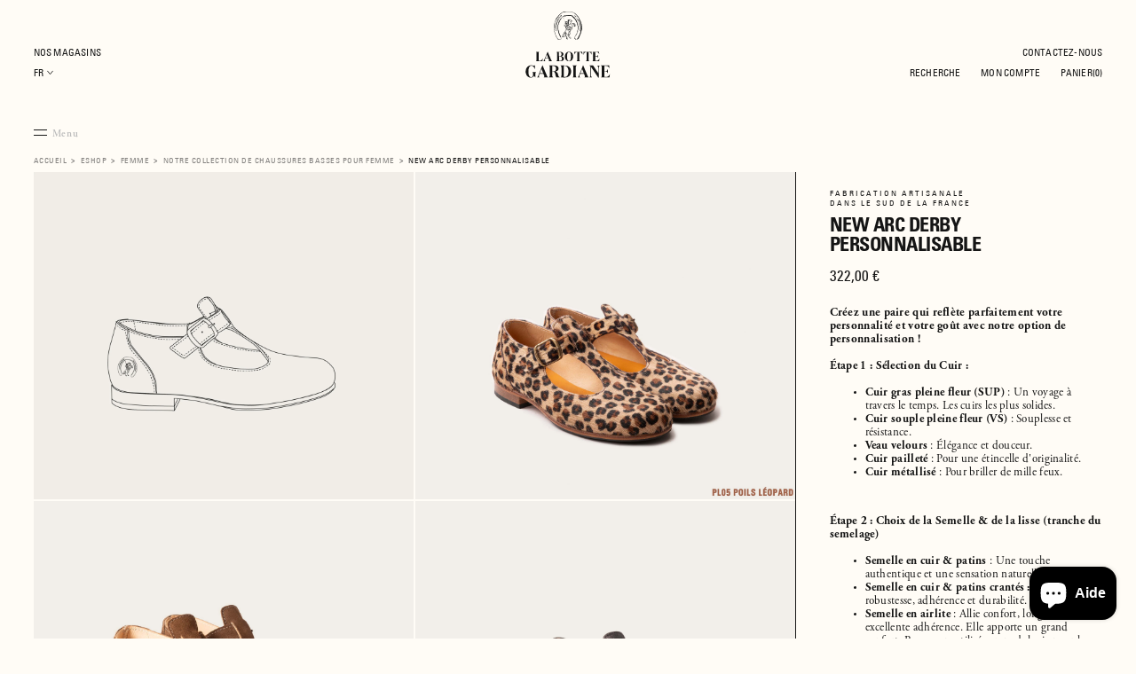

--- FILE ---
content_type: text/html; charset=utf-8
request_url: https://www.labottegardiane.com/products/new-arc-personnalise
body_size: 87704
content:
<!DOCTYPE html>
<html data-wf-page="631369a4e19fbb7efb79c8ef" data-wf-site="61837f2f4130b4826b2648c1" lang="fr" data-money-format="{{amount_with_comma_separator}} €"><head>
  <meta charset="utf-8">
  
  <meta content="width=device-width, initial-scale=1" name="viewport"> <title>New Arc, Derby Français en cuir pour femme à Personnaliser Sur mesure| La Botte Gardiane</title><meta name="description" content="Faites de votre paire de derbies en cuir, un bijou unique en le personnalisant sur mesure. Tous nos produits sont élaborés dans notre atelier en Camargue.">

<meta property="og:site_name" content="La Botte Gardiane">
<meta property="og:url" content="https://www.labottegardiane.com/products/new-arc-personnalise">
<meta property="og:title" content="New Arc Derby Personnalisable">
<meta property="og:type" content="product">
<meta property="og:description" content="Faites de votre paire de derbies en cuir, un bijou unique en le personnalisant sur mesure. Tous nos produits sont élaborés dans notre atelier en Camargue."><meta property="product:availability" content="instock">
  <meta property="product:price:amount" content="290,00">
  <meta property="product:price:currency" content="EUR"><meta property="og:image" content="http://www.labottegardiane.com/cdn/shop/products/NewArcDessinperso.jpg?v=1674123239">
      <meta property="og:image:secure_url" content="https://www.labottegardiane.com/cdn/shop/products/NewArcDessinperso.jpg?v=1674123239">
      <meta property="og:image:width" content="2500">
      <meta property="og:image:height" content="2144">
      <meta property="og:image:alt" content="New Arc Derby Personnalisable"><meta property="og:image" content="http://www.labottegardiane.com/cdn/shop/files/New_Arc_PL05_Leopard_paire.jpg?v=1733410066">
      <meta property="og:image:secure_url" content="https://www.labottegardiane.com/cdn/shop/files/New_Arc_PL05_Leopard_paire.jpg?v=1733410066">
      <meta property="og:image:width" content="2500">
      <meta property="og:image:height" content="2144">
      <meta property="og:image:alt" content="New Arc Derby Personnalisable"><meta property="og:image" content="http://www.labottegardiane.com/cdn/shop/files/New_Arc_CRT09_Taupe_paire.jpg?v=1765793286">
      <meta property="og:image:secure_url" content="https://www.labottegardiane.com/cdn/shop/files/New_Arc_CRT09_Taupe_paire.jpg?v=1765793286">
      <meta property="og:image:width" content="2500">
      <meta property="og:image:height" content="2144">
      <meta property="og:image:alt" content="New Arc Derby Personnalisable">

<meta name="twitter:site" content="@">

<meta name="twitter:card" content="summary_large_image">
<meta name="twitter:title" content="New Arc Derby Personnalisable">
<meta name="twitter:description" content="Faites de votre paire de derbies en cuir, un bijou unique en le personnalisant sur mesure. Tous nos produits sont élaborés dans notre atelier en Camargue.">
<link href="https://www.labottegardiane.com/products/new-arc-personnalise" rel="canonical">
  <link href="//www.labottegardiane.com/cdn/shop/t/58/assets/normalize.css?v=7230471698553888871767027637" rel="stylesheet" type="text/css" media="all" />
  <link href="//www.labottegardiane.com/cdn/shop/t/58/assets/components.css?v=117188158597371676611767027635" rel="stylesheet" type="text/css" media="all" />
  <link href="//www.labottegardiane.com/cdn/shop/t/58/assets/la-botte-gardiane.css?v=73279002464352470051767027649" rel="stylesheet" type="text/css" media="all" />
  <link href="//www.labottegardiane.com/cdn/shop/t/58/assets/styles.css?v=28251180159645203661767027634" rel="stylesheet" type="text/css" media="all" />
 
  
    <link href="//www.labottegardiane.com/cdn/shop/t/58/assets/styles_product.css?v=8176405707671688471767027634" rel="stylesheet" type="text/css" media="all" />
    
        <link href="//www.labottegardiane.com/cdn/shop/t/58/assets/styles_product_newdbitem.css?v=170507577957536557761767027634" rel="stylesheet">
      
    
  
  
  
    <link href="//www.labottegardiane.com/cdn/shop/t/58/assets/styles_product_customize.css?v=109345713625687706401767027634" rel="stylesheet" type="text/css" media="all" />
  
  <div class="global-styles w-embed">
    <link rel="stylesheet" href="https://03ling.csb.app/src/styles.css">
  </div>

  <div class="judge-me__render-snippet w-embed"> 
<!-- Start of Judge.me Core -->
<link rel="dns-prefetch" href="https://cdn.judge.me/">
<script data-cfasync='false' class='jdgm-settings-script'>window.jdgmSettings={"pagination":5,"disable_web_reviews":false,"badge_no_review_text":"Aucun avis","badge_n_reviews_text":"{{ n }} avis","hide_badge_preview_if_no_reviews":true,"badge_hide_text":false,"enforce_center_preview_badge":false,"widget_title":"Avis Clients","widget_open_form_text":"Écrire un avis","widget_close_form_text":"Annuler l'avis","widget_refresh_page_text":"Actualiser la page","widget_summary_text":"Basé sur {{ number_of_reviews }} avis","widget_no_review_text":"Soyez le premier à écrire un avis","widget_name_field_text":"Nom d'affichage","widget_verified_name_field_text":"Nom vérifié (public)","widget_name_placeholder_text":"Nom d'affichage","widget_required_field_error_text":"Ce champ est obligatoire.","widget_email_field_text":"Adresse email","widget_verified_email_field_text":"Email vérifié (privé, ne peut pas être modifié)","widget_email_placeholder_text":"Votre adresse email","widget_email_field_error_text":"Veuillez entrer une adresse email valide.","widget_rating_field_text":"Évaluation","widget_review_title_field_text":"Titre de l'avis","widget_review_title_placeholder_text":"Donnez un titre à votre avis","widget_review_body_field_text":"Contenu de l'avis","widget_review_body_placeholder_text":"Commencez à écrire ici...","widget_pictures_field_text":"Photo/Vidéo (facultatif)","widget_submit_review_text":"Soumettre l'avis","widget_submit_verified_review_text":"Soumettre un avis vérifié","widget_submit_success_msg_with_auto_publish":"Merci ! Veuillez actualiser la page dans quelques instants pour voir votre avis. Vous pouvez supprimer ou modifier votre avis en vous connectant à \u003ca href='https://judge.me/login' target='_blank' rel='nofollow noopener'\u003eJudge.me\u003c/a\u003e","widget_submit_success_msg_no_auto_publish":"Merci ! Votre avis sera publié dès qu'il sera approuvé par l'administrateur de la boutique. Vous pouvez supprimer ou modifier votre avis en vous connectant à \u003ca href='https://judge.me/login' target='_blank' rel='nofollow noopener'\u003eJudge.me\u003c/a\u003e","widget_show_default_reviews_out_of_total_text":"Affichage de {{ n_reviews_shown }} sur {{ n_reviews }} avis.","widget_show_all_link_text":"Tout afficher","widget_show_less_link_text":"Afficher moins","widget_author_said_text":"{{ reviewer_name }} a dit :","widget_days_text":"il y a {{ n }} jour/jours","widget_weeks_text":"il y a {{ n }} semaine/semaines","widget_months_text":"il y a {{ n }} mois","widget_years_text":"il y a {{ n }} an/ans","widget_yesterday_text":"Hier","widget_today_text":"Aujourd'hui","widget_replied_text":"\u003e\u003e {{ shop_name }} a répondu :","widget_read_more_text":"Lire plus","widget_reviewer_name_as_initial":"","widget_rating_filter_color":"","widget_rating_filter_see_all_text":"Voir tous les avis","widget_sorting_most_recent_text":"Plus récents","widget_sorting_highest_rating_text":"Meilleures notes","widget_sorting_lowest_rating_text":"Notes les plus basses","widget_sorting_with_pictures_text":"Uniquement les photos","widget_sorting_most_helpful_text":"Plus utiles","widget_open_question_form_text":"Poser une question","widget_reviews_subtab_text":"Avis","widget_questions_subtab_text":"Questions","widget_question_label_text":"Question","widget_answer_label_text":"Réponse","widget_question_placeholder_text":"Écrivez votre question ici","widget_submit_question_text":"Soumettre la question","widget_question_submit_success_text":"Merci pour votre question ! Nous vous notifierons dès qu'elle aura une réponse.","verified_badge_text":"Vérifié","verified_badge_bg_color":"","verified_badge_text_color":"","verified_badge_placement":"left-of-reviewer-name","widget_review_max_height":"","widget_hide_border":false,"widget_social_share":false,"widget_thumb":false,"widget_review_location_show":false,"widget_location_format":"country_iso_code","all_reviews_include_out_of_store_products":true,"all_reviews_out_of_store_text":"(hors boutique)","all_reviews_pagination":100,"all_reviews_product_name_prefix_text":"à propos de","enable_review_pictures":true,"enable_question_anwser":false,"widget_theme":"","review_date_format":"dd/mm/yyyy","default_sort_method":"most-recent","widget_product_reviews_subtab_text":"Avis Produits","widget_shop_reviews_subtab_text":"Avis Boutique","widget_other_products_reviews_text":"Avis pour d'autres produits","widget_store_reviews_subtab_text":"Avis de la boutique","widget_no_store_reviews_text":"Cette boutique n'a pas encore reçu d'avis","widget_web_restriction_product_reviews_text":"Ce produit n'a pas encore reçu d'avis","widget_no_items_text":"Aucun élément trouvé","widget_show_more_text":"Afficher plus","widget_write_a_store_review_text":"Écrire un avis sur la boutique","widget_other_languages_heading":"Avis dans d'autres langues","widget_translate_review_text":"Traduire l'avis en {{ language }}","widget_translating_review_text":"Traduction en cours...","widget_show_original_translation_text":"Afficher l'original ({{ language }})","widget_translate_review_failed_text":"Impossible de traduire cet avis.","widget_translate_review_retry_text":"Réessayer","widget_translate_review_try_again_later_text":"Réessayez plus tard","show_product_url_for_grouped_product":false,"widget_sorting_pictures_first_text":"Photos en premier","show_pictures_on_all_rev_page_mobile":false,"show_pictures_on_all_rev_page_desktop":false,"floating_tab_hide_mobile_install_preference":true,"floating_tab_button_name":"★ Avis","floating_tab_title":"Laissons nos clients parler pour nous","floating_tab_button_color":"","floating_tab_button_background_color":"","floating_tab_url":"","floating_tab_url_enabled":false,"floating_tab_tab_style":"text","all_reviews_text_badge_text":"Les clients nous notent {{ shop.metafields.judgeme.all_reviews_rating | round: 1 }}/5 basé sur {{ shop.metafields.judgeme.all_reviews_count }} avis.","all_reviews_text_badge_text_branded_style":"{{ shop.metafields.judgeme.all_reviews_rating | round: 1 }} sur 5 étoiles basé sur {{ shop.metafields.judgeme.all_reviews_count }} avis","is_all_reviews_text_badge_a_link":false,"show_stars_for_all_reviews_text_badge":false,"all_reviews_text_badge_url":"","all_reviews_text_style":"text","all_reviews_text_color_style":"judgeme_brand_color","all_reviews_text_color":"#108474","all_reviews_text_show_jm_brand":true,"featured_carousel_show_header":false,"featured_carousel_title":"Laissons nos clients parler pour nous","testimonials_carousel_title":"Les clients nous disent","videos_carousel_title":"Histoire de clients réels","cards_carousel_title":"Les clients nous disent","featured_carousel_count_text":"sur {{ n }} avis","featured_carousel_add_link_to_all_reviews_page":false,"featured_carousel_url":"","featured_carousel_show_images":true,"featured_carousel_autoslide_interval":5,"featured_carousel_arrows_on_the_sides":false,"featured_carousel_height":250,"featured_carousel_width":80,"featured_carousel_image_size":0,"featured_carousel_image_height":250,"featured_carousel_arrow_color":"#eeeeee","verified_count_badge_style":"vintage","verified_count_badge_orientation":"horizontal","verified_count_badge_color_style":"judgeme_brand_color","verified_count_badge_color":"#108474","is_verified_count_badge_a_link":false,"verified_count_badge_url":"","verified_count_badge_show_jm_brand":true,"widget_rating_preset_default":5,"widget_first_sub_tab":"product-reviews","widget_show_histogram":false,"widget_histogram_use_custom_color":false,"widget_pagination_use_custom_color":false,"widget_star_use_custom_color":false,"widget_verified_badge_use_custom_color":false,"widget_write_review_use_custom_color":false,"picture_reminder_submit_button":"Upload Pictures","enable_review_videos":false,"mute_video_by_default":false,"widget_sorting_videos_first_text":"Vidéos en premier","widget_review_pending_text":"En attente","featured_carousel_items_for_large_screen":3,"social_share_options_order":"Facebook,Twitter","remove_microdata_snippet":false,"disable_json_ld":false,"enable_json_ld_products":false,"preview_badge_show_question_text":false,"preview_badge_no_question_text":"Aucune question","preview_badge_n_question_text":"{{ number_of_questions }} question/questions","qa_badge_show_icon":false,"qa_badge_position":"same-row","remove_judgeme_branding":true,"widget_add_search_bar":false,"widget_search_bar_placeholder":"Recherche","widget_sorting_verified_only_text":"Vérifiés uniquement","featured_carousel_theme":"compact","featured_carousel_show_rating":true,"featured_carousel_show_title":true,"featured_carousel_show_body":true,"featured_carousel_show_date":false,"featured_carousel_show_reviewer":true,"featured_carousel_show_product":false,"featured_carousel_header_background_color":"#108474","featured_carousel_header_text_color":"#ffffff","featured_carousel_name_product_separator":"reviewed","featured_carousel_full_star_background":"#108474","featured_carousel_empty_star_background":"#dadada","featured_carousel_vertical_theme_background":"#f9fafb","featured_carousel_verified_badge_enable":false,"featured_carousel_verified_badge_color":"#108474","featured_carousel_border_style":"round","featured_carousel_review_line_length_limit":3,"featured_carousel_more_reviews_button_text":"Lire plus d'avis","featured_carousel_view_product_button_text":"Voir le produit","all_reviews_page_load_reviews_on":"scroll","all_reviews_page_load_more_text":"Charger plus d'avis","disable_fb_tab_reviews":false,"enable_ajax_cdn_cache":false,"widget_public_name_text":"affiché publiquement comme","default_reviewer_name":"John Smith","default_reviewer_name_has_non_latin":true,"widget_reviewer_anonymous":"Anonyme","medals_widget_title":"Médailles d'avis Judge.me","medals_widget_background_color":"#f9fafb","medals_widget_position":"footer_all_pages","medals_widget_border_color":"#f9fafb","medals_widget_verified_text_position":"left","medals_widget_use_monochromatic_version":false,"medals_widget_elements_color":"#108474","show_reviewer_avatar":true,"widget_invalid_yt_video_url_error_text":"Pas une URL de vidéo YouTube","widget_max_length_field_error_text":"Veuillez ne pas dépasser {0} caractères.","widget_show_country_flag":false,"widget_show_collected_via_shop_app":true,"widget_verified_by_shop_badge_style":"light","widget_verified_by_shop_text":"Vérifié par la boutique","widget_show_photo_gallery":false,"widget_load_with_code_splitting":true,"widget_ugc_install_preference":false,"widget_ugc_title":"Fait par nous, partagé par vous","widget_ugc_subtitle":"Taguez-nous pour voir votre photo mise en avant sur notre page","widget_ugc_arrows_color":"#ffffff","widget_ugc_primary_button_text":"Acheter maintenant","widget_ugc_primary_button_background_color":"#108474","widget_ugc_primary_button_text_color":"#ffffff","widget_ugc_primary_button_border_width":"0","widget_ugc_primary_button_border_style":"none","widget_ugc_primary_button_border_color":"#108474","widget_ugc_primary_button_border_radius":"25","widget_ugc_secondary_button_text":"Charger plus","widget_ugc_secondary_button_background_color":"#ffffff","widget_ugc_secondary_button_text_color":"#108474","widget_ugc_secondary_button_border_width":"2","widget_ugc_secondary_button_border_style":"solid","widget_ugc_secondary_button_border_color":"#108474","widget_ugc_secondary_button_border_radius":"25","widget_ugc_reviews_button_text":"Voir les avis","widget_ugc_reviews_button_background_color":"#ffffff","widget_ugc_reviews_button_text_color":"#108474","widget_ugc_reviews_button_border_width":"2","widget_ugc_reviews_button_border_style":"solid","widget_ugc_reviews_button_border_color":"#108474","widget_ugc_reviews_button_border_radius":"25","widget_ugc_reviews_button_link_to":"judgeme-reviews-page","widget_ugc_show_post_date":true,"widget_ugc_max_width":"800","widget_rating_metafield_value_type":true,"widget_primary_color":"#108474","widget_enable_secondary_color":false,"widget_secondary_color":"#edf5f5","widget_summary_average_rating_text":"{{ average_rating }} sur 5","widget_media_grid_title":"Photos \u0026 vidéos clients","widget_media_grid_see_more_text":"Voir plus","widget_round_style":false,"widget_show_product_medals":true,"widget_verified_by_judgeme_text":"Vérifié par Judge.me","widget_show_store_medals":true,"widget_verified_by_judgeme_text_in_store_medals":"Vérifié par Judge.me","widget_media_field_exceed_quantity_message":"Désolé, nous ne pouvons accepter que {{ max_media }} pour un avis.","widget_media_field_exceed_limit_message":"{{ file_name }} est trop volumineux, veuillez sélectionner un {{ media_type }} de moins de {{ size_limit }}MB.","widget_review_submitted_text":"Avis soumis !","widget_question_submitted_text":"Question soumise !","widget_close_form_text_question":"Annuler","widget_write_your_answer_here_text":"Écrivez votre réponse ici","widget_enabled_branded_link":true,"widget_show_collected_by_judgeme":false,"widget_reviewer_name_color":"","widget_write_review_text_color":"","widget_write_review_bg_color":"","widget_collected_by_judgeme_text":"collecté par Judge.me","widget_pagination_type":"standard","widget_load_more_text":"Charger plus","widget_load_more_color":"#108474","widget_full_review_text":"Avis complet","widget_read_more_reviews_text":"Lire plus d'avis","widget_read_questions_text":"Lire les questions","widget_questions_and_answers_text":"Questions \u0026 Réponses","widget_verified_by_text":"Vérifié par","widget_verified_text":"Vérifié","widget_number_of_reviews_text":"{{ number_of_reviews }} avis","widget_back_button_text":"Retour","widget_next_button_text":"Suivant","widget_custom_forms_filter_button":"Filtres","custom_forms_style":"vertical","widget_show_review_information":false,"how_reviews_are_collected":"Comment les avis sont-ils collectés ?","widget_show_review_keywords":false,"widget_gdpr_statement":"Comment nous utilisons vos données : Nous vous contacterons uniquement à propos de l'avis que vous avez laissé, et seulement si nécessaire. En soumettant votre avis, vous acceptez les \u003ca href='https://judge.me/terms' target='_blank' rel='nofollow noopener'\u003econditions\u003c/a\u003e, la \u003ca href='https://judge.me/privacy' target='_blank' rel='nofollow noopener'\u003epolitique de confidentialité\u003c/a\u003e et les \u003ca href='https://judge.me/content-policy' target='_blank' rel='nofollow noopener'\u003epolitiques de contenu\u003c/a\u003e de Judge.me.","widget_multilingual_sorting_enabled":false,"widget_translate_review_content_enabled":false,"widget_translate_review_content_method":"manual","popup_widget_review_selection":"automatically_with_pictures","popup_widget_round_border_style":true,"popup_widget_show_title":true,"popup_widget_show_body":true,"popup_widget_show_reviewer":false,"popup_widget_show_product":true,"popup_widget_show_pictures":true,"popup_widget_use_review_picture":true,"popup_widget_show_on_home_page":true,"popup_widget_show_on_product_page":true,"popup_widget_show_on_collection_page":true,"popup_widget_show_on_cart_page":true,"popup_widget_position":"bottom_left","popup_widget_first_review_delay":5,"popup_widget_duration":5,"popup_widget_interval":5,"popup_widget_review_count":5,"popup_widget_hide_on_mobile":true,"review_snippet_widget_round_border_style":true,"review_snippet_widget_card_color":"#FFFFFF","review_snippet_widget_slider_arrows_background_color":"#FFFFFF","review_snippet_widget_slider_arrows_color":"#000000","review_snippet_widget_star_color":"#108474","show_product_variant":false,"all_reviews_product_variant_label_text":"Variante : ","widget_show_verified_branding":false,"widget_ai_summary_title":"Les clients disent","widget_ai_summary_disclaimer":"Résumé des avis généré par IA basé sur les avis clients récents","widget_show_ai_summary":false,"widget_show_ai_summary_bg":false,"widget_show_review_title_input":true,"redirect_reviewers_invited_via_email":"review_widget","request_store_review_after_product_review":false,"request_review_other_products_in_order":false,"review_form_color_scheme":"default","review_form_corner_style":"square","review_form_star_color":{},"review_form_text_color":"#333333","review_form_background_color":"#ffffff","review_form_field_background_color":"#fafafa","review_form_button_color":{},"review_form_button_text_color":"#ffffff","review_form_modal_overlay_color":"#000000","review_content_screen_title_text":"Comment évalueriez-vous ce produit ?","review_content_introduction_text":"Nous serions ravis que vous partagiez un peu votre expérience.","store_review_form_title_text":"Comment évalueriez-vous cette boutique ?","store_review_form_introduction_text":"Nous serions ravis que vous partagiez un peu votre expérience.","show_review_guidance_text":true,"one_star_review_guidance_text":"Mauvais","five_star_review_guidance_text":"Excellent","customer_information_screen_title_text":"À propos de vous","customer_information_introduction_text":"Veuillez nous en dire plus sur vous.","custom_questions_screen_title_text":"Votre expérience en détail","custom_questions_introduction_text":"Voici quelques questions pour nous aider à mieux comprendre votre expérience.","review_submitted_screen_title_text":"Merci pour votre avis !","review_submitted_screen_thank_you_text":"Nous le traitons et il apparaîtra bientôt dans la boutique.","review_submitted_screen_email_verification_text":"Veuillez confirmer votre email en cliquant sur le lien que nous venons de vous envoyer. Cela nous aide à maintenir des avis authentiques.","review_submitted_request_store_review_text":"Aimeriez-vous partager votre expérience d'achat avec nous ?","review_submitted_review_other_products_text":"Aimeriez-vous évaluer ces produits ?","store_review_screen_title_text":"Voulez-vous partager votre expérience de shopping avec nous ?","store_review_introduction_text":"Nous apprécions votre retour d'expérience et nous l'utilisons pour nous améliorer. Veuillez partager vos pensées ou suggestions.","reviewer_media_screen_title_picture_text":"Partager une photo","reviewer_media_introduction_picture_text":"Téléchargez une photo pour étayer votre avis.","reviewer_media_screen_title_video_text":"Partager une vidéo","reviewer_media_introduction_video_text":"Téléchargez une vidéo pour étayer votre avis.","reviewer_media_screen_title_picture_or_video_text":"Partager une photo ou une vidéo","reviewer_media_introduction_picture_or_video_text":"Téléchargez une photo ou une vidéo pour étayer votre avis.","reviewer_media_youtube_url_text":"Collez votre URL Youtube ici","advanced_settings_next_step_button_text":"Suivant","advanced_settings_close_review_button_text":"Fermer","modal_write_review_flow":false,"write_review_flow_required_text":"Obligatoire","write_review_flow_privacy_message_text":"Nous respectons votre vie privée.","write_review_flow_anonymous_text":"Avis anonyme","write_review_flow_visibility_text":"Ne sera pas visible pour les autres clients.","write_review_flow_multiple_selection_help_text":"Sélectionnez autant que vous le souhaitez","write_review_flow_single_selection_help_text":"Sélectionnez une option","write_review_flow_required_field_error_text":"Ce champ est obligatoire","write_review_flow_invalid_email_error_text":"Veuillez saisir une adresse email valide","write_review_flow_max_length_error_text":"Max. {{ max_length }} caractères.","write_review_flow_media_upload_text":"\u003cb\u003eCliquez pour télécharger\u003c/b\u003e ou glissez-déposez","write_review_flow_gdpr_statement":"Nous vous contacterons uniquement au sujet de votre avis si nécessaire. En soumettant votre avis, vous acceptez nos \u003ca href='https://judge.me/terms' target='_blank' rel='nofollow noopener'\u003econditions d'utilisation\u003c/a\u003e et notre \u003ca href='https://judge.me/privacy' target='_blank' rel='nofollow noopener'\u003epolitique de confidentialité\u003c/a\u003e.","rating_only_reviews_enabled":false,"show_negative_reviews_help_screen":false,"new_review_flow_help_screen_rating_threshold":3,"negative_review_resolution_screen_title_text":"Dites-nous plus","negative_review_resolution_text":"Votre expérience est importante pour nous. S'il y a eu des problèmes avec votre achat, nous sommes là pour vous aider. N'hésitez pas à nous contacter, nous aimerions avoir l'opportunité de corriger les choses.","negative_review_resolution_button_text":"Contactez-nous","negative_review_resolution_proceed_with_review_text":"Laisser un avis","negative_review_resolution_subject":"Problème avec l'achat de {{ shop_name }}.{{ order_name }}","preview_badge_collection_page_install_status":false,"widget_review_custom_css":"","preview_badge_custom_css":"","preview_badge_stars_count":"5-stars","featured_carousel_custom_css":"","floating_tab_custom_css":"","all_reviews_widget_custom_css":"","medals_widget_custom_css":"","verified_badge_custom_css":"","all_reviews_text_custom_css":"","transparency_badges_collected_via_store_invite":false,"transparency_badges_from_another_provider":false,"transparency_badges_collected_from_store_visitor":false,"transparency_badges_collected_by_verified_review_provider":false,"transparency_badges_earned_reward":false,"transparency_badges_collected_via_store_invite_text":"Avis collecté via l'invitation du magasin","transparency_badges_from_another_provider_text":"Avis collecté d'un autre fournisseur","transparency_badges_collected_from_store_visitor_text":"Avis collecté d'un visiteur du magasin","transparency_badges_written_in_google_text":"Avis écrit sur Google","transparency_badges_written_in_etsy_text":"Avis écrit sur Etsy","transparency_badges_written_in_shop_app_text":"Avis écrit sur Shop App","transparency_badges_earned_reward_text":"Avis a gagné une récompense pour une commande future","product_review_widget_per_page":10,"widget_store_review_label_text":"Avis de la boutique","checkout_comment_extension_title_on_product_page":"Customer Comments","checkout_comment_extension_num_latest_comment_show":5,"checkout_comment_extension_format":"name_and_timestamp","checkout_comment_customer_name":"last_initial","checkout_comment_comment_notification":true,"preview_badge_collection_page_install_preference":false,"preview_badge_home_page_install_preference":false,"preview_badge_product_page_install_preference":false,"review_widget_install_preference":"","review_carousel_install_preference":false,"floating_reviews_tab_install_preference":"none","verified_reviews_count_badge_install_preference":false,"all_reviews_text_install_preference":false,"review_widget_best_location":false,"judgeme_medals_install_preference":false,"review_widget_revamp_enabled":false,"review_widget_qna_enabled":false,"review_widget_header_theme":"minimal","review_widget_widget_title_enabled":true,"review_widget_header_text_size":"medium","review_widget_header_text_weight":"regular","review_widget_average_rating_style":"compact","review_widget_bar_chart_enabled":true,"review_widget_bar_chart_type":"numbers","review_widget_bar_chart_style":"standard","review_widget_expanded_media_gallery_enabled":false,"review_widget_reviews_section_theme":"standard","review_widget_image_style":"thumbnails","review_widget_review_image_ratio":"square","review_widget_stars_size":"medium","review_widget_verified_badge":"standard_text","review_widget_review_title_text_size":"medium","review_widget_review_text_size":"medium","review_widget_review_text_length":"medium","review_widget_number_of_columns_desktop":3,"review_widget_carousel_transition_speed":5,"review_widget_custom_questions_answers_display":"always","review_widget_button_text_color":"#FFFFFF","review_widget_text_color":"#000000","review_widget_lighter_text_color":"#7B7B7B","review_widget_corner_styling":"soft","review_widget_review_word_singular":"avis","review_widget_review_word_plural":"avis","review_widget_voting_label":"Utile?","review_widget_shop_reply_label":"Réponse de {{ shop_name }} :","review_widget_filters_title":"Filtres","qna_widget_question_word_singular":"Question","qna_widget_question_word_plural":"Questions","qna_widget_answer_reply_label":"Réponse de {{ answerer_name }} :","qna_content_screen_title_text":"Poser une question sur ce produit","qna_widget_question_required_field_error_text":"Veuillez entrer votre question.","qna_widget_flow_gdpr_statement":"Nous vous contacterons uniquement au sujet de votre question si nécessaire. En soumettant votre question, vous acceptez nos \u003ca href='https://judge.me/terms' target='_blank' rel='nofollow noopener'\u003econditions d'utilisation\u003c/a\u003e et notre \u003ca href='https://judge.me/privacy' target='_blank' rel='nofollow noopener'\u003epolitique de confidentialité\u003c/a\u003e.","qna_widget_question_submitted_text":"Merci pour votre question !","qna_widget_close_form_text_question":"Fermer","qna_widget_question_submit_success_text":"Nous vous enverrons un email lorsque nous répondrons à votre question.","all_reviews_widget_v2025_enabled":false,"all_reviews_widget_v2025_header_theme":"default","all_reviews_widget_v2025_widget_title_enabled":true,"all_reviews_widget_v2025_header_text_size":"medium","all_reviews_widget_v2025_header_text_weight":"regular","all_reviews_widget_v2025_average_rating_style":"compact","all_reviews_widget_v2025_bar_chart_enabled":true,"all_reviews_widget_v2025_bar_chart_type":"numbers","all_reviews_widget_v2025_bar_chart_style":"standard","all_reviews_widget_v2025_expanded_media_gallery_enabled":false,"all_reviews_widget_v2025_show_store_medals":true,"all_reviews_widget_v2025_show_photo_gallery":true,"all_reviews_widget_v2025_show_review_keywords":false,"all_reviews_widget_v2025_show_ai_summary":false,"all_reviews_widget_v2025_show_ai_summary_bg":false,"all_reviews_widget_v2025_add_search_bar":false,"all_reviews_widget_v2025_default_sort_method":"most-recent","all_reviews_widget_v2025_reviews_per_page":10,"all_reviews_widget_v2025_reviews_section_theme":"default","all_reviews_widget_v2025_image_style":"thumbnails","all_reviews_widget_v2025_review_image_ratio":"square","all_reviews_widget_v2025_stars_size":"medium","all_reviews_widget_v2025_verified_badge":"bold_badge","all_reviews_widget_v2025_review_title_text_size":"medium","all_reviews_widget_v2025_review_text_size":"medium","all_reviews_widget_v2025_review_text_length":"medium","all_reviews_widget_v2025_number_of_columns_desktop":3,"all_reviews_widget_v2025_carousel_transition_speed":5,"all_reviews_widget_v2025_custom_questions_answers_display":"always","all_reviews_widget_v2025_show_product_variant":false,"all_reviews_widget_v2025_show_reviewer_avatar":true,"all_reviews_widget_v2025_reviewer_name_as_initial":"","all_reviews_widget_v2025_review_location_show":false,"all_reviews_widget_v2025_location_format":"","all_reviews_widget_v2025_show_country_flag":false,"all_reviews_widget_v2025_verified_by_shop_badge_style":"light","all_reviews_widget_v2025_social_share":false,"all_reviews_widget_v2025_social_share_options_order":"Facebook,Twitter,LinkedIn,Pinterest","all_reviews_widget_v2025_pagination_type":"standard","all_reviews_widget_v2025_button_text_color":"#FFFFFF","all_reviews_widget_v2025_text_color":"#000000","all_reviews_widget_v2025_lighter_text_color":"#7B7B7B","all_reviews_widget_v2025_corner_styling":"soft","all_reviews_widget_v2025_title":"Avis clients","all_reviews_widget_v2025_ai_summary_title":"Les clients disent à propos de cette boutique","all_reviews_widget_v2025_no_review_text":"Soyez le premier à écrire un avis","platform":"shopify","branding_url":"https://app.judge.me/reviews/stores/www.labottegardiane.com","branding_text":"Propulsé par Judge.me","locale":"en","reply_name":"La Botte Gardiane","widget_version":"2.1","footer":true,"autopublish":false,"review_dates":true,"enable_custom_form":false,"shop_use_review_site":true,"shop_locale":"fr","enable_multi_locales_translations":false,"show_review_title_input":true,"review_verification_email_status":"always","can_be_branded":true,"reply_name_text":"La Botte Gardiane"};</script> <style class='jdgm-settings-style'>﻿.jdgm-xx{left:0}.jdgm-prev-badge[data-average-rating='0.00']{display:none !important}.jdgm-author-all-initials{display:none !important}.jdgm-author-last-initial{display:none !important}.jdgm-rev-widg__title{visibility:hidden}.jdgm-rev-widg__summary-text{visibility:hidden}.jdgm-prev-badge__text{visibility:hidden}.jdgm-rev__replier:before{content:'La Botte Gardiane'}.jdgm-rev__prod-link-prefix:before{content:'à propos de'}.jdgm-rev__variant-label:before{content:'Variante : '}.jdgm-rev__out-of-store-text:before{content:'(hors boutique)'}@media only screen and (min-width: 768px){.jdgm-rev__pics .jdgm-rev_all-rev-page-picture-separator,.jdgm-rev__pics .jdgm-rev__product-picture{display:none}}@media only screen and (max-width: 768px){.jdgm-rev__pics .jdgm-rev_all-rev-page-picture-separator,.jdgm-rev__pics .jdgm-rev__product-picture{display:none}}@media all and (max-width: 768px){.jdgm-widget .jdgm-revs-tab-btn,.jdgm-widget .jdgm-revs-tab-btn[data-style="stars"]{display:none}}.jdgm-preview-badge[data-template="product"]{display:none !important}.jdgm-preview-badge[data-template="collection"]{display:none !important}.jdgm-preview-badge[data-template="index"]{display:none !important}.jdgm-review-widget[data-from-snippet="true"]{display:none !important}.jdgm-verified-count-badget[data-from-snippet="true"]{display:none !important}.jdgm-carousel-wrapper[data-from-snippet="true"]{display:none !important}.jdgm-all-reviews-text[data-from-snippet="true"]{display:none !important}.jdgm-medals-section[data-from-snippet="true"]{display:none !important}.jdgm-ugc-media-wrapper[data-from-snippet="true"]{display:none !important}.jdgm-histogram{display:none !important}.jdgm-widget .jdgm-sort-dropdown-wrapper{margin-top:12px}.jdgm-rev__transparency-badge[data-badge-type="review_collected_via_store_invitation"]{display:none !important}.jdgm-rev__transparency-badge[data-badge-type="review_collected_from_another_provider"]{display:none !important}.jdgm-rev__transparency-badge[data-badge-type="review_collected_from_store_visitor"]{display:none !important}.jdgm-rev__transparency-badge[data-badge-type="review_written_in_etsy"]{display:none !important}.jdgm-rev__transparency-badge[data-badge-type="review_written_in_google_business"]{display:none !important}.jdgm-rev__transparency-badge[data-badge-type="review_written_in_shop_app"]{display:none !important}.jdgm-rev__transparency-badge[data-badge-type="review_earned_for_future_purchase"]{display:none !important}
</style> <style class='jdgm-settings-style'></style>

  
  
  
  <style class='jdgm-miracle-styles'>
  @-webkit-keyframes jdgm-spin{0%{-webkit-transform:rotate(0deg);-ms-transform:rotate(0deg);transform:rotate(0deg)}100%{-webkit-transform:rotate(359deg);-ms-transform:rotate(359deg);transform:rotate(359deg)}}@keyframes jdgm-spin{0%{-webkit-transform:rotate(0deg);-ms-transform:rotate(0deg);transform:rotate(0deg)}100%{-webkit-transform:rotate(359deg);-ms-transform:rotate(359deg);transform:rotate(359deg)}}@font-face{font-family:'JudgemeStar';src:url("[data-uri]") format("woff");font-weight:normal;font-style:normal}.jdgm-star{font-family:'JudgemeStar';display:inline !important;text-decoration:none !important;padding:0 4px 0 0 !important;margin:0 !important;font-weight:bold;opacity:1;-webkit-font-smoothing:antialiased;-moz-osx-font-smoothing:grayscale}.jdgm-star:hover{opacity:1}.jdgm-star:last-of-type{padding:0 !important}.jdgm-star.jdgm--on:before{content:"\e000"}.jdgm-star.jdgm--off:before{content:"\e001"}.jdgm-star.jdgm--half:before{content:"\e002"}.jdgm-widget *{margin:0;line-height:1.4;-webkit-box-sizing:border-box;-moz-box-sizing:border-box;box-sizing:border-box;-webkit-overflow-scrolling:touch}.jdgm-hidden{display:none !important;visibility:hidden !important}.jdgm-temp-hidden{display:none}.jdgm-spinner{width:40px;height:40px;margin:auto;border-radius:50%;border-top:2px solid #eee;border-right:2px solid #eee;border-bottom:2px solid #eee;border-left:2px solid #ccc;-webkit-animation:jdgm-spin 0.8s infinite linear;animation:jdgm-spin 0.8s infinite linear}.jdgm-prev-badge{display:block !important}

</style>


  
  
   


<script data-cfasync="false" type="text/javascript" async src="https://cdn.judge.me/shopify_v2.js"></script>
<link rel="stylesheet" type="text/css" media="nope!" href="https://cdn.judge.me/shopify_v2.css"
      onload="this.media='all',function(){var d=document,e=d.createEvent('Event');e.initEvent('jdgm.doneLoadingCss',!0,!0),d.dispatchEvent(e)}();">

<noscript><link rel="stylesheet" type="text/css" media="all" href="https://cdn.judge.me/shopify_v2.css"></noscript>
<!-- End of Judge.me Core --> 
    <link href="//www.labottegardiane.com/cdn/shop/t/58/assets/judge-me-custom.css?v=48373253125711892861767027638" rel="stylesheet" type="text/css" media="all" />
  </div>

  
  <link href="https://fonts.googleapis.com" rel="preconnect">
  <link href="https://fonts.gstatic.com" rel="preconnect" crossorigin="anonymous">
  <script src="https://ajax.googleapis.com/ajax/libs/webfont/1.6.26/webfont.js" type="text/javascript"></script>
  <script type="text/javascript">WebFont.load({  google: {    families: ["Courier Prime:regular,700"]  }});</script>
  
  
  <script type="text/javascript">!function(o,c){var n=c.documentElement,t=" w-mod-";n.className+=t+"js",("ontouchstart"in o||o.DocumentTouch&&c instanceof DocumentTouch)&&(n.className+=t+"touch")}(window,document);</script>
  <link href="//www.labottegardiane.com/cdn/shop/t/58/assets/favicon.png?v=9695185241909338441767027637" rel="shortcut icon" type="image/x-icon"><link rel="shortcut icon" type="image/png" href="//www.labottegardiane.com/cdn/shopifycloud/storefront/assets/no-image-50-e6fb86f4_32x32.gif">
  <link href="//www.labottegardiane.com/cdn/shop/t/58/assets/webclip.jpg?v=44273069146845804771767027637" rel="apple-touch-icon"><link rel="apple-touch-icon" type="image/png" href="//www.labottegardiane.com/cdn/shopifycloud/storefront/assets/no-image-50-e6fb86f4_32x32.gif"><!--  Begin global custom head code  -->
  <style>
.left-nav-links-wrap .accord-content {
  display: none;
}
</style>
  <script>window.performance && window.performance.mark && window.performance.mark('shopify.content_for_header.start');</script><meta name="facebook-domain-verification" content="rydl17n3kb7i1fvr8b1rcf94xfsfvb">
<meta name="google-site-verification" content="7pJmzG8693UzBQbAMFYfzYUnlCxkUx9Ra4Nli_VBqnc">
<meta id="shopify-digital-wallet" name="shopify-digital-wallet" content="/53785002152/digital_wallets/dialog">
<meta name="shopify-checkout-api-token" content="82ec27db8712df728b87b9d3606a54ab">
<link rel="alternate" hreflang="x-default" href="https://www.labottegardiane.com/products/new-arc-personnalise">
<link rel="alternate" hreflang="fr" href="https://www.labottegardiane.com/products/new-arc-personnalise">
<link rel="alternate" hreflang="en" href="https://www.labottegardiane.com/en/products/new-arc-personnalise">
<link rel="alternate" hreflang="fr-CH" href="https://www.labottegardiane.com/fr-ch/products/new-arc-personnalise">
<link rel="alternate" hreflang="en-CH" href="https://www.labottegardiane.com/en-ch/products/new-arc-personnalise">
<link rel="alternate" type="application/json+oembed" href="https://www.labottegardiane.com/products/new-arc-personnalise.oembed">
<script async="async" src="/checkouts/internal/preloads.js?locale=fr-FR"></script>
<link rel="preconnect" href="https://shop.app" crossorigin="anonymous">
<script async="async" src="https://shop.app/checkouts/internal/preloads.js?locale=fr-FR&shop_id=53785002152" crossorigin="anonymous"></script>
<script id="apple-pay-shop-capabilities" type="application/json">{"shopId":53785002152,"countryCode":"FR","currencyCode":"EUR","merchantCapabilities":["supports3DS"],"merchantId":"gid:\/\/shopify\/Shop\/53785002152","merchantName":"La Botte Gardiane","requiredBillingContactFields":["postalAddress","email","phone"],"requiredShippingContactFields":["postalAddress","email","phone"],"shippingType":"shipping","supportedNetworks":["visa","masterCard","amex","maestro"],"total":{"type":"pending","label":"La Botte Gardiane","amount":"1.00"},"shopifyPaymentsEnabled":true,"supportsSubscriptions":true}</script>
<script id="shopify-features" type="application/json">{"accessToken":"82ec27db8712df728b87b9d3606a54ab","betas":["rich-media-storefront-analytics"],"domain":"www.labottegardiane.com","predictiveSearch":true,"shopId":53785002152,"locale":"fr"}</script>
<script>var Shopify = Shopify || {};
Shopify.shop = "labottegardiane.myshopify.com";
Shopify.locale = "fr";
Shopify.currency = {"active":"EUR","rate":"1.0"};
Shopify.country = "FR";
Shopify.theme = {"name":"IKKO x La Botte Gardiane (Rollout Collections)","id":191785238865,"schema_name":"www.labottegardiane.com","schema_version":"1.1.0","theme_store_id":null,"role":"main"};
Shopify.theme.handle = "null";
Shopify.theme.style = {"id":null,"handle":null};
Shopify.cdnHost = "www.labottegardiane.com/cdn";
Shopify.routes = Shopify.routes || {};
Shopify.routes.root = "/";</script>
<script type="module">!function(o){(o.Shopify=o.Shopify||{}).modules=!0}(window);</script>
<script>!function(o){function n(){var o=[];function n(){o.push(Array.prototype.slice.apply(arguments))}return n.q=o,n}var t=o.Shopify=o.Shopify||{};t.loadFeatures=n(),t.autoloadFeatures=n()}(window);</script>
<script>
  window.ShopifyPay = window.ShopifyPay || {};
  window.ShopifyPay.apiHost = "shop.app\/pay";
  window.ShopifyPay.redirectState = null;
</script>
<script id="shop-js-analytics" type="application/json">{"pageType":"product"}</script>
<script defer="defer" async type="module" src="//www.labottegardiane.com/cdn/shopifycloud/shop-js/modules/v2/client.init-shop-cart-sync_Lpn8ZOi5.fr.esm.js"></script>
<script defer="defer" async type="module" src="//www.labottegardiane.com/cdn/shopifycloud/shop-js/modules/v2/chunk.common_X4Hu3kma.esm.js"></script>
<script defer="defer" async type="module" src="//www.labottegardiane.com/cdn/shopifycloud/shop-js/modules/v2/chunk.modal_BV0V5IrV.esm.js"></script>
<script type="module">
  await import("//www.labottegardiane.com/cdn/shopifycloud/shop-js/modules/v2/client.init-shop-cart-sync_Lpn8ZOi5.fr.esm.js");
await import("//www.labottegardiane.com/cdn/shopifycloud/shop-js/modules/v2/chunk.common_X4Hu3kma.esm.js");
await import("//www.labottegardiane.com/cdn/shopifycloud/shop-js/modules/v2/chunk.modal_BV0V5IrV.esm.js");

  window.Shopify.SignInWithShop?.initShopCartSync?.({"fedCMEnabled":true,"windoidEnabled":true});

</script>
<script>
  window.Shopify = window.Shopify || {};
  if (!window.Shopify.featureAssets) window.Shopify.featureAssets = {};
  window.Shopify.featureAssets['shop-js'] = {"shop-cart-sync":["modules/v2/client.shop-cart-sync_hBo3gat_.fr.esm.js","modules/v2/chunk.common_X4Hu3kma.esm.js","modules/v2/chunk.modal_BV0V5IrV.esm.js"],"init-fed-cm":["modules/v2/client.init-fed-cm_BoVeauXL.fr.esm.js","modules/v2/chunk.common_X4Hu3kma.esm.js","modules/v2/chunk.modal_BV0V5IrV.esm.js"],"init-shop-email-lookup-coordinator":["modules/v2/client.init-shop-email-lookup-coordinator_CX4-Y-CZ.fr.esm.js","modules/v2/chunk.common_X4Hu3kma.esm.js","modules/v2/chunk.modal_BV0V5IrV.esm.js"],"init-windoid":["modules/v2/client.init-windoid_iuUmw7cp.fr.esm.js","modules/v2/chunk.common_X4Hu3kma.esm.js","modules/v2/chunk.modal_BV0V5IrV.esm.js"],"shop-button":["modules/v2/client.shop-button_DumFxEIo.fr.esm.js","modules/v2/chunk.common_X4Hu3kma.esm.js","modules/v2/chunk.modal_BV0V5IrV.esm.js"],"shop-cash-offers":["modules/v2/client.shop-cash-offers_BPdnZcGX.fr.esm.js","modules/v2/chunk.common_X4Hu3kma.esm.js","modules/v2/chunk.modal_BV0V5IrV.esm.js"],"shop-toast-manager":["modules/v2/client.shop-toast-manager_sjv6XvZD.fr.esm.js","modules/v2/chunk.common_X4Hu3kma.esm.js","modules/v2/chunk.modal_BV0V5IrV.esm.js"],"init-shop-cart-sync":["modules/v2/client.init-shop-cart-sync_Lpn8ZOi5.fr.esm.js","modules/v2/chunk.common_X4Hu3kma.esm.js","modules/v2/chunk.modal_BV0V5IrV.esm.js"],"init-customer-accounts-sign-up":["modules/v2/client.init-customer-accounts-sign-up_DQVKlaja.fr.esm.js","modules/v2/client.shop-login-button_DkHUpD44.fr.esm.js","modules/v2/chunk.common_X4Hu3kma.esm.js","modules/v2/chunk.modal_BV0V5IrV.esm.js"],"pay-button":["modules/v2/client.pay-button_DN6Ek-nh.fr.esm.js","modules/v2/chunk.common_X4Hu3kma.esm.js","modules/v2/chunk.modal_BV0V5IrV.esm.js"],"init-customer-accounts":["modules/v2/client.init-customer-accounts_BQOJrVdv.fr.esm.js","modules/v2/client.shop-login-button_DkHUpD44.fr.esm.js","modules/v2/chunk.common_X4Hu3kma.esm.js","modules/v2/chunk.modal_BV0V5IrV.esm.js"],"avatar":["modules/v2/client.avatar_BTnouDA3.fr.esm.js"],"init-shop-for-new-customer-accounts":["modules/v2/client.init-shop-for-new-customer-accounts_DW7xpOCZ.fr.esm.js","modules/v2/client.shop-login-button_DkHUpD44.fr.esm.js","modules/v2/chunk.common_X4Hu3kma.esm.js","modules/v2/chunk.modal_BV0V5IrV.esm.js"],"shop-follow-button":["modules/v2/client.shop-follow-button_CXr7UFuQ.fr.esm.js","modules/v2/chunk.common_X4Hu3kma.esm.js","modules/v2/chunk.modal_BV0V5IrV.esm.js"],"checkout-modal":["modules/v2/client.checkout-modal_CXg0VCPn.fr.esm.js","modules/v2/chunk.common_X4Hu3kma.esm.js","modules/v2/chunk.modal_BV0V5IrV.esm.js"],"shop-login-button":["modules/v2/client.shop-login-button_DkHUpD44.fr.esm.js","modules/v2/chunk.common_X4Hu3kma.esm.js","modules/v2/chunk.modal_BV0V5IrV.esm.js"],"lead-capture":["modules/v2/client.lead-capture_C9SxlK5K.fr.esm.js","modules/v2/chunk.common_X4Hu3kma.esm.js","modules/v2/chunk.modal_BV0V5IrV.esm.js"],"shop-login":["modules/v2/client.shop-login_DQBEMTrD.fr.esm.js","modules/v2/chunk.common_X4Hu3kma.esm.js","modules/v2/chunk.modal_BV0V5IrV.esm.js"],"payment-terms":["modules/v2/client.payment-terms_CokxZuo0.fr.esm.js","modules/v2/chunk.common_X4Hu3kma.esm.js","modules/v2/chunk.modal_BV0V5IrV.esm.js"]};
</script>
<script>(function() {
  var isLoaded = false;
  function asyncLoad() {
    if (isLoaded) return;
    isLoaded = true;
    var urls = ["https:\/\/cdn.weglot.com\/weglot_script_tag.js?shop=labottegardiane.myshopify.com","https:\/\/d1564fddzjmdj5.cloudfront.net\/initializercolissimo.js?app_name=happycolissimo\u0026cloud=d1564fddzjmdj5.cloudfront.net\u0026shop=labottegardiane.myshopify.com","https:\/\/servicepoints.sendcloud.sc\/shops\/shopify\/embed\/d5715d8a-363b-4267-9669-a5ab720ec2bc.js?shop=labottegardiane.myshopify.com","https:\/\/image-optimizer.salessquad.co.uk\/scripts\/tiny_img_not_found_notifier_9ca9c4bd2374768bb9e2d2b316648d66.js?shop=labottegardiane.myshopify.com","https:\/\/shopwebapp.dpd.fr\/shopify\/js\/dpd_maps.js?shop=labottegardiane.myshopify.com"];
    for (var i = 0; i < urls.length; i++) {
      var s = document.createElement('script');
      s.type = 'text/javascript';
      s.async = true;
      s.src = urls[i];
      var x = document.getElementsByTagName('script')[0];
      x.parentNode.insertBefore(s, x);
    }
  };
  if(window.attachEvent) {
    window.attachEvent('onload', asyncLoad);
  } else {
    window.addEventListener('load', asyncLoad, false);
  }
})();</script>
<script id="__st">var __st={"a":53785002152,"offset":3600,"reqid":"ed52881e-8df7-4d5b-a0af-25f4bb9800e8-1769720669","pageurl":"www.labottegardiane.com\/products\/new-arc-personnalise","u":"49db4516ef4c","p":"product","rtyp":"product","rid":7717177983144};</script>
<script>window.ShopifyPaypalV4VisibilityTracking = true;</script>
<script id="captcha-bootstrap">!function(){'use strict';const t='contact',e='account',n='new_comment',o=[[t,t],['blogs',n],['comments',n],[t,'customer']],c=[[e,'customer_login'],[e,'guest_login'],[e,'recover_customer_password'],[e,'create_customer']],r=t=>t.map((([t,e])=>`form[action*='/${t}']:not([data-nocaptcha='true']) input[name='form_type'][value='${e}']`)).join(','),a=t=>()=>t?[...document.querySelectorAll(t)].map((t=>t.form)):[];function s(){const t=[...o],e=r(t);return a(e)}const i='password',u='form_key',d=['recaptcha-v3-token','g-recaptcha-response','h-captcha-response',i],f=()=>{try{return window.sessionStorage}catch{return}},m='__shopify_v',_=t=>t.elements[u];function p(t,e,n=!1){try{const o=window.sessionStorage,c=JSON.parse(o.getItem(e)),{data:r}=function(t){const{data:e,action:n}=t;return t[m]||n?{data:e,action:n}:{data:t,action:n}}(c);for(const[e,n]of Object.entries(r))t.elements[e]&&(t.elements[e].value=n);n&&o.removeItem(e)}catch(o){console.error('form repopulation failed',{error:o})}}const l='form_type',E='cptcha';function T(t){t.dataset[E]=!0}const w=window,h=w.document,L='Shopify',v='ce_forms',y='captcha';let A=!1;((t,e)=>{const n=(g='f06e6c50-85a8-45c8-87d0-21a2b65856fe',I='https://cdn.shopify.com/shopifycloud/storefront-forms-hcaptcha/ce_storefront_forms_captcha_hcaptcha.v1.5.2.iife.js',D={infoText:'Protégé par hCaptcha',privacyText:'Confidentialité',termsText:'Conditions'},(t,e,n)=>{const o=w[L][v],c=o.bindForm;if(c)return c(t,g,e,D).then(n);var r;o.q.push([[t,g,e,D],n]),r=I,A||(h.body.append(Object.assign(h.createElement('script'),{id:'captcha-provider',async:!0,src:r})),A=!0)});var g,I,D;w[L]=w[L]||{},w[L][v]=w[L][v]||{},w[L][v].q=[],w[L][y]=w[L][y]||{},w[L][y].protect=function(t,e){n(t,void 0,e),T(t)},Object.freeze(w[L][y]),function(t,e,n,w,h,L){const[v,y,A,g]=function(t,e,n){const i=e?o:[],u=t?c:[],d=[...i,...u],f=r(d),m=r(i),_=r(d.filter((([t,e])=>n.includes(e))));return[a(f),a(m),a(_),s()]}(w,h,L),I=t=>{const e=t.target;return e instanceof HTMLFormElement?e:e&&e.form},D=t=>v().includes(t);t.addEventListener('submit',(t=>{const e=I(t);if(!e)return;const n=D(e)&&!e.dataset.hcaptchaBound&&!e.dataset.recaptchaBound,o=_(e),c=g().includes(e)&&(!o||!o.value);(n||c)&&t.preventDefault(),c&&!n&&(function(t){try{if(!f())return;!function(t){const e=f();if(!e)return;const n=_(t);if(!n)return;const o=n.value;o&&e.removeItem(o)}(t);const e=Array.from(Array(32),(()=>Math.random().toString(36)[2])).join('');!function(t,e){_(t)||t.append(Object.assign(document.createElement('input'),{type:'hidden',name:u})),t.elements[u].value=e}(t,e),function(t,e){const n=f();if(!n)return;const o=[...t.querySelectorAll(`input[type='${i}']`)].map((({name:t})=>t)),c=[...d,...o],r={};for(const[a,s]of new FormData(t).entries())c.includes(a)||(r[a]=s);n.setItem(e,JSON.stringify({[m]:1,action:t.action,data:r}))}(t,e)}catch(e){console.error('failed to persist form',e)}}(e),e.submit())}));const S=(t,e)=>{t&&!t.dataset[E]&&(n(t,e.some((e=>e===t))),T(t))};for(const o of['focusin','change'])t.addEventListener(o,(t=>{const e=I(t);D(e)&&S(e,y())}));const B=e.get('form_key'),M=e.get(l),P=B&&M;t.addEventListener('DOMContentLoaded',(()=>{const t=y();if(P)for(const e of t)e.elements[l].value===M&&p(e,B);[...new Set([...A(),...v().filter((t=>'true'===t.dataset.shopifyCaptcha))])].forEach((e=>S(e,t)))}))}(h,new URLSearchParams(w.location.search),n,t,e,['guest_login'])})(!0,!0)}();</script>
<script integrity="sha256-4kQ18oKyAcykRKYeNunJcIwy7WH5gtpwJnB7kiuLZ1E=" data-source-attribution="shopify.loadfeatures" defer="defer" src="//www.labottegardiane.com/cdn/shopifycloud/storefront/assets/storefront/load_feature-a0a9edcb.js" crossorigin="anonymous"></script>
<script crossorigin="anonymous" defer="defer" src="//www.labottegardiane.com/cdn/shopifycloud/storefront/assets/shopify_pay/storefront-65b4c6d7.js?v=20250812"></script>
<script data-source-attribution="shopify.dynamic_checkout.dynamic.init">var Shopify=Shopify||{};Shopify.PaymentButton=Shopify.PaymentButton||{isStorefrontPortableWallets:!0,init:function(){window.Shopify.PaymentButton.init=function(){};var t=document.createElement("script");t.src="https://www.labottegardiane.com/cdn/shopifycloud/portable-wallets/latest/portable-wallets.fr.js",t.type="module",document.head.appendChild(t)}};
</script>
<script data-source-attribution="shopify.dynamic_checkout.buyer_consent">
  function portableWalletsHideBuyerConsent(e){var t=document.getElementById("shopify-buyer-consent"),n=document.getElementById("shopify-subscription-policy-button");t&&n&&(t.classList.add("hidden"),t.setAttribute("aria-hidden","true"),n.removeEventListener("click",e))}function portableWalletsShowBuyerConsent(e){var t=document.getElementById("shopify-buyer-consent"),n=document.getElementById("shopify-subscription-policy-button");t&&n&&(t.classList.remove("hidden"),t.removeAttribute("aria-hidden"),n.addEventListener("click",e))}window.Shopify?.PaymentButton&&(window.Shopify.PaymentButton.hideBuyerConsent=portableWalletsHideBuyerConsent,window.Shopify.PaymentButton.showBuyerConsent=portableWalletsShowBuyerConsent);
</script>
<script data-source-attribution="shopify.dynamic_checkout.cart.bootstrap">document.addEventListener("DOMContentLoaded",(function(){function t(){return document.querySelector("shopify-accelerated-checkout-cart, shopify-accelerated-checkout")}if(t())Shopify.PaymentButton.init();else{new MutationObserver((function(e,n){t()&&(Shopify.PaymentButton.init(),n.disconnect())})).observe(document.body,{childList:!0,subtree:!0})}}));
</script>
<link id="shopify-accelerated-checkout-styles" rel="stylesheet" media="screen" href="https://www.labottegardiane.com/cdn/shopifycloud/portable-wallets/latest/accelerated-checkout-backwards-compat.css" crossorigin="anonymous">
<style id="shopify-accelerated-checkout-cart">
        #shopify-buyer-consent {
  margin-top: 1em;
  display: inline-block;
  width: 100%;
}

#shopify-buyer-consent.hidden {
  display: none;
}

#shopify-subscription-policy-button {
  background: none;
  border: none;
  padding: 0;
  text-decoration: underline;
  font-size: inherit;
  cursor: pointer;
}

#shopify-subscription-policy-button::before {
  box-shadow: none;
}

      </style>

<script>window.performance && window.performance.mark && window.performance.mark('shopify.content_for_header.end');</script><link href="//www.labottegardiane.com/cdn/shop/t/58/assets/udesly-common.min.css?v=77603720457208602391767027634" rel="stylesheet" type="text/css" media="all" /><!-- BEGIN app block: shopify://apps/intelligems-a-b-testing/blocks/intelligems-script/fa83b64c-0c77-4c0c-b4b2-b94b42f5ef19 --><script>
  window._template = {
    directory: "",
    name: "product",
    suffix: "customized_product_template",
  };
  window.__productIdFromTemplate = 7717177983144;
  window.__plpCollectionIdFromTemplate = null;
  window.igProductData = (function() {
    const data = {};data["7717177983144"] = {
        productId: 7717177983144,
        handle: "new-arc-personnalise",
        tags: ["femme","filtre_conf=","filtre_fonc=ceremonie","filtre_styl=brides larges","filtre_styl=derbies","filtre_styl=mocassin","filtre_styl=mocassins","filtre_talo=plat 2cm","newdbitem","produit personnalisé"],
        collectionIds: [291948691624,295833141416,290795159720],
        inventory: -10,
        lowestVariantPrice: 29000
      };return data;
  })();
</script>
<script type="module" blocking="render" fetchpriority="high" src="https://cdn.intelligems.io/esm/ac61e031a680/bundle.js" data-em-disable async></script>


<!-- END app block --><!-- BEGIN app block: shopify://apps/judge-me-reviews/blocks/judgeme_core/61ccd3b1-a9f2-4160-9fe9-4fec8413e5d8 --><!-- Start of Judge.me Core -->






<link rel="dns-prefetch" href="https://cdnwidget.judge.me">
<link rel="dns-prefetch" href="https://cdn.judge.me">
<link rel="dns-prefetch" href="https://cdn1.judge.me">
<link rel="dns-prefetch" href="https://api.judge.me">

<script data-cfasync='false' class='jdgm-settings-script'>window.jdgmSettings={"pagination":5,"disable_web_reviews":false,"badge_no_review_text":"Aucun avis","badge_n_reviews_text":"{{ n }} avis","hide_badge_preview_if_no_reviews":true,"badge_hide_text":false,"enforce_center_preview_badge":false,"widget_title":"Avis Clients","widget_open_form_text":"Écrire un avis","widget_close_form_text":"Annuler l'avis","widget_refresh_page_text":"Actualiser la page","widget_summary_text":"Basé sur {{ number_of_reviews }} avis","widget_no_review_text":"Soyez le premier à écrire un avis","widget_name_field_text":"Nom d'affichage","widget_verified_name_field_text":"Nom vérifié (public)","widget_name_placeholder_text":"Nom d'affichage","widget_required_field_error_text":"Ce champ est obligatoire.","widget_email_field_text":"Adresse email","widget_verified_email_field_text":"Email vérifié (privé, ne peut pas être modifié)","widget_email_placeholder_text":"Votre adresse email","widget_email_field_error_text":"Veuillez entrer une adresse email valide.","widget_rating_field_text":"Évaluation","widget_review_title_field_text":"Titre de l'avis","widget_review_title_placeholder_text":"Donnez un titre à votre avis","widget_review_body_field_text":"Contenu de l'avis","widget_review_body_placeholder_text":"Commencez à écrire ici...","widget_pictures_field_text":"Photo/Vidéo (facultatif)","widget_submit_review_text":"Soumettre l'avis","widget_submit_verified_review_text":"Soumettre un avis vérifié","widget_submit_success_msg_with_auto_publish":"Merci ! Veuillez actualiser la page dans quelques instants pour voir votre avis. Vous pouvez supprimer ou modifier votre avis en vous connectant à \u003ca href='https://judge.me/login' target='_blank' rel='nofollow noopener'\u003eJudge.me\u003c/a\u003e","widget_submit_success_msg_no_auto_publish":"Merci ! Votre avis sera publié dès qu'il sera approuvé par l'administrateur de la boutique. Vous pouvez supprimer ou modifier votre avis en vous connectant à \u003ca href='https://judge.me/login' target='_blank' rel='nofollow noopener'\u003eJudge.me\u003c/a\u003e","widget_show_default_reviews_out_of_total_text":"Affichage de {{ n_reviews_shown }} sur {{ n_reviews }} avis.","widget_show_all_link_text":"Tout afficher","widget_show_less_link_text":"Afficher moins","widget_author_said_text":"{{ reviewer_name }} a dit :","widget_days_text":"il y a {{ n }} jour/jours","widget_weeks_text":"il y a {{ n }} semaine/semaines","widget_months_text":"il y a {{ n }} mois","widget_years_text":"il y a {{ n }} an/ans","widget_yesterday_text":"Hier","widget_today_text":"Aujourd'hui","widget_replied_text":"\u003e\u003e {{ shop_name }} a répondu :","widget_read_more_text":"Lire plus","widget_reviewer_name_as_initial":"","widget_rating_filter_color":"","widget_rating_filter_see_all_text":"Voir tous les avis","widget_sorting_most_recent_text":"Plus récents","widget_sorting_highest_rating_text":"Meilleures notes","widget_sorting_lowest_rating_text":"Notes les plus basses","widget_sorting_with_pictures_text":"Uniquement les photos","widget_sorting_most_helpful_text":"Plus utiles","widget_open_question_form_text":"Poser une question","widget_reviews_subtab_text":"Avis","widget_questions_subtab_text":"Questions","widget_question_label_text":"Question","widget_answer_label_text":"Réponse","widget_question_placeholder_text":"Écrivez votre question ici","widget_submit_question_text":"Soumettre la question","widget_question_submit_success_text":"Merci pour votre question ! Nous vous notifierons dès qu'elle aura une réponse.","verified_badge_text":"Vérifié","verified_badge_bg_color":"","verified_badge_text_color":"","verified_badge_placement":"left-of-reviewer-name","widget_review_max_height":"","widget_hide_border":false,"widget_social_share":false,"widget_thumb":false,"widget_review_location_show":false,"widget_location_format":"country_iso_code","all_reviews_include_out_of_store_products":true,"all_reviews_out_of_store_text":"(hors boutique)","all_reviews_pagination":100,"all_reviews_product_name_prefix_text":"à propos de","enable_review_pictures":true,"enable_question_anwser":false,"widget_theme":"","review_date_format":"dd/mm/yyyy","default_sort_method":"most-recent","widget_product_reviews_subtab_text":"Avis Produits","widget_shop_reviews_subtab_text":"Avis Boutique","widget_other_products_reviews_text":"Avis pour d'autres produits","widget_store_reviews_subtab_text":"Avis de la boutique","widget_no_store_reviews_text":"Cette boutique n'a pas encore reçu d'avis","widget_web_restriction_product_reviews_text":"Ce produit n'a pas encore reçu d'avis","widget_no_items_text":"Aucun élément trouvé","widget_show_more_text":"Afficher plus","widget_write_a_store_review_text":"Écrire un avis sur la boutique","widget_other_languages_heading":"Avis dans d'autres langues","widget_translate_review_text":"Traduire l'avis en {{ language }}","widget_translating_review_text":"Traduction en cours...","widget_show_original_translation_text":"Afficher l'original ({{ language }})","widget_translate_review_failed_text":"Impossible de traduire cet avis.","widget_translate_review_retry_text":"Réessayer","widget_translate_review_try_again_later_text":"Réessayez plus tard","show_product_url_for_grouped_product":false,"widget_sorting_pictures_first_text":"Photos en premier","show_pictures_on_all_rev_page_mobile":false,"show_pictures_on_all_rev_page_desktop":false,"floating_tab_hide_mobile_install_preference":true,"floating_tab_button_name":"★ Avis","floating_tab_title":"Laissons nos clients parler pour nous","floating_tab_button_color":"","floating_tab_button_background_color":"","floating_tab_url":"","floating_tab_url_enabled":false,"floating_tab_tab_style":"text","all_reviews_text_badge_text":"Les clients nous notent {{ shop.metafields.judgeme.all_reviews_rating | round: 1 }}/5 basé sur {{ shop.metafields.judgeme.all_reviews_count }} avis.","all_reviews_text_badge_text_branded_style":"{{ shop.metafields.judgeme.all_reviews_rating | round: 1 }} sur 5 étoiles basé sur {{ shop.metafields.judgeme.all_reviews_count }} avis","is_all_reviews_text_badge_a_link":false,"show_stars_for_all_reviews_text_badge":false,"all_reviews_text_badge_url":"","all_reviews_text_style":"text","all_reviews_text_color_style":"judgeme_brand_color","all_reviews_text_color":"#108474","all_reviews_text_show_jm_brand":true,"featured_carousel_show_header":false,"featured_carousel_title":"Laissons nos clients parler pour nous","testimonials_carousel_title":"Les clients nous disent","videos_carousel_title":"Histoire de clients réels","cards_carousel_title":"Les clients nous disent","featured_carousel_count_text":"sur {{ n }} avis","featured_carousel_add_link_to_all_reviews_page":false,"featured_carousel_url":"","featured_carousel_show_images":true,"featured_carousel_autoslide_interval":5,"featured_carousel_arrows_on_the_sides":false,"featured_carousel_height":250,"featured_carousel_width":80,"featured_carousel_image_size":0,"featured_carousel_image_height":250,"featured_carousel_arrow_color":"#eeeeee","verified_count_badge_style":"vintage","verified_count_badge_orientation":"horizontal","verified_count_badge_color_style":"judgeme_brand_color","verified_count_badge_color":"#108474","is_verified_count_badge_a_link":false,"verified_count_badge_url":"","verified_count_badge_show_jm_brand":true,"widget_rating_preset_default":5,"widget_first_sub_tab":"product-reviews","widget_show_histogram":false,"widget_histogram_use_custom_color":false,"widget_pagination_use_custom_color":false,"widget_star_use_custom_color":false,"widget_verified_badge_use_custom_color":false,"widget_write_review_use_custom_color":false,"picture_reminder_submit_button":"Upload Pictures","enable_review_videos":false,"mute_video_by_default":false,"widget_sorting_videos_first_text":"Vidéos en premier","widget_review_pending_text":"En attente","featured_carousel_items_for_large_screen":3,"social_share_options_order":"Facebook,Twitter","remove_microdata_snippet":false,"disable_json_ld":false,"enable_json_ld_products":false,"preview_badge_show_question_text":false,"preview_badge_no_question_text":"Aucune question","preview_badge_n_question_text":"{{ number_of_questions }} question/questions","qa_badge_show_icon":false,"qa_badge_position":"same-row","remove_judgeme_branding":true,"widget_add_search_bar":false,"widget_search_bar_placeholder":"Recherche","widget_sorting_verified_only_text":"Vérifiés uniquement","featured_carousel_theme":"compact","featured_carousel_show_rating":true,"featured_carousel_show_title":true,"featured_carousel_show_body":true,"featured_carousel_show_date":false,"featured_carousel_show_reviewer":true,"featured_carousel_show_product":false,"featured_carousel_header_background_color":"#108474","featured_carousel_header_text_color":"#ffffff","featured_carousel_name_product_separator":"reviewed","featured_carousel_full_star_background":"#108474","featured_carousel_empty_star_background":"#dadada","featured_carousel_vertical_theme_background":"#f9fafb","featured_carousel_verified_badge_enable":false,"featured_carousel_verified_badge_color":"#108474","featured_carousel_border_style":"round","featured_carousel_review_line_length_limit":3,"featured_carousel_more_reviews_button_text":"Lire plus d'avis","featured_carousel_view_product_button_text":"Voir le produit","all_reviews_page_load_reviews_on":"scroll","all_reviews_page_load_more_text":"Charger plus d'avis","disable_fb_tab_reviews":false,"enable_ajax_cdn_cache":false,"widget_public_name_text":"affiché publiquement comme","default_reviewer_name":"John Smith","default_reviewer_name_has_non_latin":true,"widget_reviewer_anonymous":"Anonyme","medals_widget_title":"Médailles d'avis Judge.me","medals_widget_background_color":"#f9fafb","medals_widget_position":"footer_all_pages","medals_widget_border_color":"#f9fafb","medals_widget_verified_text_position":"left","medals_widget_use_monochromatic_version":false,"medals_widget_elements_color":"#108474","show_reviewer_avatar":true,"widget_invalid_yt_video_url_error_text":"Pas une URL de vidéo YouTube","widget_max_length_field_error_text":"Veuillez ne pas dépasser {0} caractères.","widget_show_country_flag":false,"widget_show_collected_via_shop_app":true,"widget_verified_by_shop_badge_style":"light","widget_verified_by_shop_text":"Vérifié par la boutique","widget_show_photo_gallery":false,"widget_load_with_code_splitting":true,"widget_ugc_install_preference":false,"widget_ugc_title":"Fait par nous, partagé par vous","widget_ugc_subtitle":"Taguez-nous pour voir votre photo mise en avant sur notre page","widget_ugc_arrows_color":"#ffffff","widget_ugc_primary_button_text":"Acheter maintenant","widget_ugc_primary_button_background_color":"#108474","widget_ugc_primary_button_text_color":"#ffffff","widget_ugc_primary_button_border_width":"0","widget_ugc_primary_button_border_style":"none","widget_ugc_primary_button_border_color":"#108474","widget_ugc_primary_button_border_radius":"25","widget_ugc_secondary_button_text":"Charger plus","widget_ugc_secondary_button_background_color":"#ffffff","widget_ugc_secondary_button_text_color":"#108474","widget_ugc_secondary_button_border_width":"2","widget_ugc_secondary_button_border_style":"solid","widget_ugc_secondary_button_border_color":"#108474","widget_ugc_secondary_button_border_radius":"25","widget_ugc_reviews_button_text":"Voir les avis","widget_ugc_reviews_button_background_color":"#ffffff","widget_ugc_reviews_button_text_color":"#108474","widget_ugc_reviews_button_border_width":"2","widget_ugc_reviews_button_border_style":"solid","widget_ugc_reviews_button_border_color":"#108474","widget_ugc_reviews_button_border_radius":"25","widget_ugc_reviews_button_link_to":"judgeme-reviews-page","widget_ugc_show_post_date":true,"widget_ugc_max_width":"800","widget_rating_metafield_value_type":true,"widget_primary_color":"#108474","widget_enable_secondary_color":false,"widget_secondary_color":"#edf5f5","widget_summary_average_rating_text":"{{ average_rating }} sur 5","widget_media_grid_title":"Photos \u0026 vidéos clients","widget_media_grid_see_more_text":"Voir plus","widget_round_style":false,"widget_show_product_medals":true,"widget_verified_by_judgeme_text":"Vérifié par Judge.me","widget_show_store_medals":true,"widget_verified_by_judgeme_text_in_store_medals":"Vérifié par Judge.me","widget_media_field_exceed_quantity_message":"Désolé, nous ne pouvons accepter que {{ max_media }} pour un avis.","widget_media_field_exceed_limit_message":"{{ file_name }} est trop volumineux, veuillez sélectionner un {{ media_type }} de moins de {{ size_limit }}MB.","widget_review_submitted_text":"Avis soumis !","widget_question_submitted_text":"Question soumise !","widget_close_form_text_question":"Annuler","widget_write_your_answer_here_text":"Écrivez votre réponse ici","widget_enabled_branded_link":true,"widget_show_collected_by_judgeme":false,"widget_reviewer_name_color":"","widget_write_review_text_color":"","widget_write_review_bg_color":"","widget_collected_by_judgeme_text":"collecté par Judge.me","widget_pagination_type":"standard","widget_load_more_text":"Charger plus","widget_load_more_color":"#108474","widget_full_review_text":"Avis complet","widget_read_more_reviews_text":"Lire plus d'avis","widget_read_questions_text":"Lire les questions","widget_questions_and_answers_text":"Questions \u0026 Réponses","widget_verified_by_text":"Vérifié par","widget_verified_text":"Vérifié","widget_number_of_reviews_text":"{{ number_of_reviews }} avis","widget_back_button_text":"Retour","widget_next_button_text":"Suivant","widget_custom_forms_filter_button":"Filtres","custom_forms_style":"vertical","widget_show_review_information":false,"how_reviews_are_collected":"Comment les avis sont-ils collectés ?","widget_show_review_keywords":false,"widget_gdpr_statement":"Comment nous utilisons vos données : Nous vous contacterons uniquement à propos de l'avis que vous avez laissé, et seulement si nécessaire. En soumettant votre avis, vous acceptez les \u003ca href='https://judge.me/terms' target='_blank' rel='nofollow noopener'\u003econditions\u003c/a\u003e, la \u003ca href='https://judge.me/privacy' target='_blank' rel='nofollow noopener'\u003epolitique de confidentialité\u003c/a\u003e et les \u003ca href='https://judge.me/content-policy' target='_blank' rel='nofollow noopener'\u003epolitiques de contenu\u003c/a\u003e de Judge.me.","widget_multilingual_sorting_enabled":false,"widget_translate_review_content_enabled":false,"widget_translate_review_content_method":"manual","popup_widget_review_selection":"automatically_with_pictures","popup_widget_round_border_style":true,"popup_widget_show_title":true,"popup_widget_show_body":true,"popup_widget_show_reviewer":false,"popup_widget_show_product":true,"popup_widget_show_pictures":true,"popup_widget_use_review_picture":true,"popup_widget_show_on_home_page":true,"popup_widget_show_on_product_page":true,"popup_widget_show_on_collection_page":true,"popup_widget_show_on_cart_page":true,"popup_widget_position":"bottom_left","popup_widget_first_review_delay":5,"popup_widget_duration":5,"popup_widget_interval":5,"popup_widget_review_count":5,"popup_widget_hide_on_mobile":true,"review_snippet_widget_round_border_style":true,"review_snippet_widget_card_color":"#FFFFFF","review_snippet_widget_slider_arrows_background_color":"#FFFFFF","review_snippet_widget_slider_arrows_color":"#000000","review_snippet_widget_star_color":"#108474","show_product_variant":false,"all_reviews_product_variant_label_text":"Variante : ","widget_show_verified_branding":false,"widget_ai_summary_title":"Les clients disent","widget_ai_summary_disclaimer":"Résumé des avis généré par IA basé sur les avis clients récents","widget_show_ai_summary":false,"widget_show_ai_summary_bg":false,"widget_show_review_title_input":true,"redirect_reviewers_invited_via_email":"review_widget","request_store_review_after_product_review":false,"request_review_other_products_in_order":false,"review_form_color_scheme":"default","review_form_corner_style":"square","review_form_star_color":{},"review_form_text_color":"#333333","review_form_background_color":"#ffffff","review_form_field_background_color":"#fafafa","review_form_button_color":{},"review_form_button_text_color":"#ffffff","review_form_modal_overlay_color":"#000000","review_content_screen_title_text":"Comment évalueriez-vous ce produit ?","review_content_introduction_text":"Nous serions ravis que vous partagiez un peu votre expérience.","store_review_form_title_text":"Comment évalueriez-vous cette boutique ?","store_review_form_introduction_text":"Nous serions ravis que vous partagiez un peu votre expérience.","show_review_guidance_text":true,"one_star_review_guidance_text":"Mauvais","five_star_review_guidance_text":"Excellent","customer_information_screen_title_text":"À propos de vous","customer_information_introduction_text":"Veuillez nous en dire plus sur vous.","custom_questions_screen_title_text":"Votre expérience en détail","custom_questions_introduction_text":"Voici quelques questions pour nous aider à mieux comprendre votre expérience.","review_submitted_screen_title_text":"Merci pour votre avis !","review_submitted_screen_thank_you_text":"Nous le traitons et il apparaîtra bientôt dans la boutique.","review_submitted_screen_email_verification_text":"Veuillez confirmer votre email en cliquant sur le lien que nous venons de vous envoyer. Cela nous aide à maintenir des avis authentiques.","review_submitted_request_store_review_text":"Aimeriez-vous partager votre expérience d'achat avec nous ?","review_submitted_review_other_products_text":"Aimeriez-vous évaluer ces produits ?","store_review_screen_title_text":"Voulez-vous partager votre expérience de shopping avec nous ?","store_review_introduction_text":"Nous apprécions votre retour d'expérience et nous l'utilisons pour nous améliorer. Veuillez partager vos pensées ou suggestions.","reviewer_media_screen_title_picture_text":"Partager une photo","reviewer_media_introduction_picture_text":"Téléchargez une photo pour étayer votre avis.","reviewer_media_screen_title_video_text":"Partager une vidéo","reviewer_media_introduction_video_text":"Téléchargez une vidéo pour étayer votre avis.","reviewer_media_screen_title_picture_or_video_text":"Partager une photo ou une vidéo","reviewer_media_introduction_picture_or_video_text":"Téléchargez une photo ou une vidéo pour étayer votre avis.","reviewer_media_youtube_url_text":"Collez votre URL Youtube ici","advanced_settings_next_step_button_text":"Suivant","advanced_settings_close_review_button_text":"Fermer","modal_write_review_flow":false,"write_review_flow_required_text":"Obligatoire","write_review_flow_privacy_message_text":"Nous respectons votre vie privée.","write_review_flow_anonymous_text":"Avis anonyme","write_review_flow_visibility_text":"Ne sera pas visible pour les autres clients.","write_review_flow_multiple_selection_help_text":"Sélectionnez autant que vous le souhaitez","write_review_flow_single_selection_help_text":"Sélectionnez une option","write_review_flow_required_field_error_text":"Ce champ est obligatoire","write_review_flow_invalid_email_error_text":"Veuillez saisir une adresse email valide","write_review_flow_max_length_error_text":"Max. {{ max_length }} caractères.","write_review_flow_media_upload_text":"\u003cb\u003eCliquez pour télécharger\u003c/b\u003e ou glissez-déposez","write_review_flow_gdpr_statement":"Nous vous contacterons uniquement au sujet de votre avis si nécessaire. En soumettant votre avis, vous acceptez nos \u003ca href='https://judge.me/terms' target='_blank' rel='nofollow noopener'\u003econditions d'utilisation\u003c/a\u003e et notre \u003ca href='https://judge.me/privacy' target='_blank' rel='nofollow noopener'\u003epolitique de confidentialité\u003c/a\u003e.","rating_only_reviews_enabled":false,"show_negative_reviews_help_screen":false,"new_review_flow_help_screen_rating_threshold":3,"negative_review_resolution_screen_title_text":"Dites-nous plus","negative_review_resolution_text":"Votre expérience est importante pour nous. S'il y a eu des problèmes avec votre achat, nous sommes là pour vous aider. N'hésitez pas à nous contacter, nous aimerions avoir l'opportunité de corriger les choses.","negative_review_resolution_button_text":"Contactez-nous","negative_review_resolution_proceed_with_review_text":"Laisser un avis","negative_review_resolution_subject":"Problème avec l'achat de {{ shop_name }}.{{ order_name }}","preview_badge_collection_page_install_status":false,"widget_review_custom_css":"","preview_badge_custom_css":"","preview_badge_stars_count":"5-stars","featured_carousel_custom_css":"","floating_tab_custom_css":"","all_reviews_widget_custom_css":"","medals_widget_custom_css":"","verified_badge_custom_css":"","all_reviews_text_custom_css":"","transparency_badges_collected_via_store_invite":false,"transparency_badges_from_another_provider":false,"transparency_badges_collected_from_store_visitor":false,"transparency_badges_collected_by_verified_review_provider":false,"transparency_badges_earned_reward":false,"transparency_badges_collected_via_store_invite_text":"Avis collecté via l'invitation du magasin","transparency_badges_from_another_provider_text":"Avis collecté d'un autre fournisseur","transparency_badges_collected_from_store_visitor_text":"Avis collecté d'un visiteur du magasin","transparency_badges_written_in_google_text":"Avis écrit sur Google","transparency_badges_written_in_etsy_text":"Avis écrit sur Etsy","transparency_badges_written_in_shop_app_text":"Avis écrit sur Shop App","transparency_badges_earned_reward_text":"Avis a gagné une récompense pour une commande future","product_review_widget_per_page":10,"widget_store_review_label_text":"Avis de la boutique","checkout_comment_extension_title_on_product_page":"Customer Comments","checkout_comment_extension_num_latest_comment_show":5,"checkout_comment_extension_format":"name_and_timestamp","checkout_comment_customer_name":"last_initial","checkout_comment_comment_notification":true,"preview_badge_collection_page_install_preference":false,"preview_badge_home_page_install_preference":false,"preview_badge_product_page_install_preference":false,"review_widget_install_preference":"","review_carousel_install_preference":false,"floating_reviews_tab_install_preference":"none","verified_reviews_count_badge_install_preference":false,"all_reviews_text_install_preference":false,"review_widget_best_location":false,"judgeme_medals_install_preference":false,"review_widget_revamp_enabled":false,"review_widget_qna_enabled":false,"review_widget_header_theme":"minimal","review_widget_widget_title_enabled":true,"review_widget_header_text_size":"medium","review_widget_header_text_weight":"regular","review_widget_average_rating_style":"compact","review_widget_bar_chart_enabled":true,"review_widget_bar_chart_type":"numbers","review_widget_bar_chart_style":"standard","review_widget_expanded_media_gallery_enabled":false,"review_widget_reviews_section_theme":"standard","review_widget_image_style":"thumbnails","review_widget_review_image_ratio":"square","review_widget_stars_size":"medium","review_widget_verified_badge":"standard_text","review_widget_review_title_text_size":"medium","review_widget_review_text_size":"medium","review_widget_review_text_length":"medium","review_widget_number_of_columns_desktop":3,"review_widget_carousel_transition_speed":5,"review_widget_custom_questions_answers_display":"always","review_widget_button_text_color":"#FFFFFF","review_widget_text_color":"#000000","review_widget_lighter_text_color":"#7B7B7B","review_widget_corner_styling":"soft","review_widget_review_word_singular":"avis","review_widget_review_word_plural":"avis","review_widget_voting_label":"Utile?","review_widget_shop_reply_label":"Réponse de {{ shop_name }} :","review_widget_filters_title":"Filtres","qna_widget_question_word_singular":"Question","qna_widget_question_word_plural":"Questions","qna_widget_answer_reply_label":"Réponse de {{ answerer_name }} :","qna_content_screen_title_text":"Poser une question sur ce produit","qna_widget_question_required_field_error_text":"Veuillez entrer votre question.","qna_widget_flow_gdpr_statement":"Nous vous contacterons uniquement au sujet de votre question si nécessaire. En soumettant votre question, vous acceptez nos \u003ca href='https://judge.me/terms' target='_blank' rel='nofollow noopener'\u003econditions d'utilisation\u003c/a\u003e et notre \u003ca href='https://judge.me/privacy' target='_blank' rel='nofollow noopener'\u003epolitique de confidentialité\u003c/a\u003e.","qna_widget_question_submitted_text":"Merci pour votre question !","qna_widget_close_form_text_question":"Fermer","qna_widget_question_submit_success_text":"Nous vous enverrons un email lorsque nous répondrons à votre question.","all_reviews_widget_v2025_enabled":false,"all_reviews_widget_v2025_header_theme":"default","all_reviews_widget_v2025_widget_title_enabled":true,"all_reviews_widget_v2025_header_text_size":"medium","all_reviews_widget_v2025_header_text_weight":"regular","all_reviews_widget_v2025_average_rating_style":"compact","all_reviews_widget_v2025_bar_chart_enabled":true,"all_reviews_widget_v2025_bar_chart_type":"numbers","all_reviews_widget_v2025_bar_chart_style":"standard","all_reviews_widget_v2025_expanded_media_gallery_enabled":false,"all_reviews_widget_v2025_show_store_medals":true,"all_reviews_widget_v2025_show_photo_gallery":true,"all_reviews_widget_v2025_show_review_keywords":false,"all_reviews_widget_v2025_show_ai_summary":false,"all_reviews_widget_v2025_show_ai_summary_bg":false,"all_reviews_widget_v2025_add_search_bar":false,"all_reviews_widget_v2025_default_sort_method":"most-recent","all_reviews_widget_v2025_reviews_per_page":10,"all_reviews_widget_v2025_reviews_section_theme":"default","all_reviews_widget_v2025_image_style":"thumbnails","all_reviews_widget_v2025_review_image_ratio":"square","all_reviews_widget_v2025_stars_size":"medium","all_reviews_widget_v2025_verified_badge":"bold_badge","all_reviews_widget_v2025_review_title_text_size":"medium","all_reviews_widget_v2025_review_text_size":"medium","all_reviews_widget_v2025_review_text_length":"medium","all_reviews_widget_v2025_number_of_columns_desktop":3,"all_reviews_widget_v2025_carousel_transition_speed":5,"all_reviews_widget_v2025_custom_questions_answers_display":"always","all_reviews_widget_v2025_show_product_variant":false,"all_reviews_widget_v2025_show_reviewer_avatar":true,"all_reviews_widget_v2025_reviewer_name_as_initial":"","all_reviews_widget_v2025_review_location_show":false,"all_reviews_widget_v2025_location_format":"","all_reviews_widget_v2025_show_country_flag":false,"all_reviews_widget_v2025_verified_by_shop_badge_style":"light","all_reviews_widget_v2025_social_share":false,"all_reviews_widget_v2025_social_share_options_order":"Facebook,Twitter,LinkedIn,Pinterest","all_reviews_widget_v2025_pagination_type":"standard","all_reviews_widget_v2025_button_text_color":"#FFFFFF","all_reviews_widget_v2025_text_color":"#000000","all_reviews_widget_v2025_lighter_text_color":"#7B7B7B","all_reviews_widget_v2025_corner_styling":"soft","all_reviews_widget_v2025_title":"Avis clients","all_reviews_widget_v2025_ai_summary_title":"Les clients disent à propos de cette boutique","all_reviews_widget_v2025_no_review_text":"Soyez le premier à écrire un avis","platform":"shopify","branding_url":"https://app.judge.me/reviews/stores/www.labottegardiane.com","branding_text":"Propulsé par Judge.me","locale":"en","reply_name":"La Botte Gardiane","widget_version":"2.1","footer":true,"autopublish":false,"review_dates":true,"enable_custom_form":false,"shop_use_review_site":true,"shop_locale":"fr","enable_multi_locales_translations":false,"show_review_title_input":true,"review_verification_email_status":"always","can_be_branded":true,"reply_name_text":"La Botte Gardiane"};</script> <style class='jdgm-settings-style'>﻿.jdgm-xx{left:0}.jdgm-prev-badge[data-average-rating='0.00']{display:none !important}.jdgm-author-all-initials{display:none !important}.jdgm-author-last-initial{display:none !important}.jdgm-rev-widg__title{visibility:hidden}.jdgm-rev-widg__summary-text{visibility:hidden}.jdgm-prev-badge__text{visibility:hidden}.jdgm-rev__replier:before{content:'La Botte Gardiane'}.jdgm-rev__prod-link-prefix:before{content:'à propos de'}.jdgm-rev__variant-label:before{content:'Variante : '}.jdgm-rev__out-of-store-text:before{content:'(hors boutique)'}@media only screen and (min-width: 768px){.jdgm-rev__pics .jdgm-rev_all-rev-page-picture-separator,.jdgm-rev__pics .jdgm-rev__product-picture{display:none}}@media only screen and (max-width: 768px){.jdgm-rev__pics .jdgm-rev_all-rev-page-picture-separator,.jdgm-rev__pics .jdgm-rev__product-picture{display:none}}@media all and (max-width: 768px){.jdgm-widget .jdgm-revs-tab-btn,.jdgm-widget .jdgm-revs-tab-btn[data-style="stars"]{display:none}}.jdgm-preview-badge[data-template="product"]{display:none !important}.jdgm-preview-badge[data-template="collection"]{display:none !important}.jdgm-preview-badge[data-template="index"]{display:none !important}.jdgm-review-widget[data-from-snippet="true"]{display:none !important}.jdgm-verified-count-badget[data-from-snippet="true"]{display:none !important}.jdgm-carousel-wrapper[data-from-snippet="true"]{display:none !important}.jdgm-all-reviews-text[data-from-snippet="true"]{display:none !important}.jdgm-medals-section[data-from-snippet="true"]{display:none !important}.jdgm-ugc-media-wrapper[data-from-snippet="true"]{display:none !important}.jdgm-histogram{display:none !important}.jdgm-widget .jdgm-sort-dropdown-wrapper{margin-top:12px}.jdgm-rev__transparency-badge[data-badge-type="review_collected_via_store_invitation"]{display:none !important}.jdgm-rev__transparency-badge[data-badge-type="review_collected_from_another_provider"]{display:none !important}.jdgm-rev__transparency-badge[data-badge-type="review_collected_from_store_visitor"]{display:none !important}.jdgm-rev__transparency-badge[data-badge-type="review_written_in_etsy"]{display:none !important}.jdgm-rev__transparency-badge[data-badge-type="review_written_in_google_business"]{display:none !important}.jdgm-rev__transparency-badge[data-badge-type="review_written_in_shop_app"]{display:none !important}.jdgm-rev__transparency-badge[data-badge-type="review_earned_for_future_purchase"]{display:none !important}
</style> <style class='jdgm-settings-style'></style>

  
  
  
  <style class='jdgm-miracle-styles'>
  @-webkit-keyframes jdgm-spin{0%{-webkit-transform:rotate(0deg);-ms-transform:rotate(0deg);transform:rotate(0deg)}100%{-webkit-transform:rotate(359deg);-ms-transform:rotate(359deg);transform:rotate(359deg)}}@keyframes jdgm-spin{0%{-webkit-transform:rotate(0deg);-ms-transform:rotate(0deg);transform:rotate(0deg)}100%{-webkit-transform:rotate(359deg);-ms-transform:rotate(359deg);transform:rotate(359deg)}}@font-face{font-family:'JudgemeStar';src:url("[data-uri]") format("woff");font-weight:normal;font-style:normal}.jdgm-star{font-family:'JudgemeStar';display:inline !important;text-decoration:none !important;padding:0 4px 0 0 !important;margin:0 !important;font-weight:bold;opacity:1;-webkit-font-smoothing:antialiased;-moz-osx-font-smoothing:grayscale}.jdgm-star:hover{opacity:1}.jdgm-star:last-of-type{padding:0 !important}.jdgm-star.jdgm--on:before{content:"\e000"}.jdgm-star.jdgm--off:before{content:"\e001"}.jdgm-star.jdgm--half:before{content:"\e002"}.jdgm-widget *{margin:0;line-height:1.4;-webkit-box-sizing:border-box;-moz-box-sizing:border-box;box-sizing:border-box;-webkit-overflow-scrolling:touch}.jdgm-hidden{display:none !important;visibility:hidden !important}.jdgm-temp-hidden{display:none}.jdgm-spinner{width:40px;height:40px;margin:auto;border-radius:50%;border-top:2px solid #eee;border-right:2px solid #eee;border-bottom:2px solid #eee;border-left:2px solid #ccc;-webkit-animation:jdgm-spin 0.8s infinite linear;animation:jdgm-spin 0.8s infinite linear}.jdgm-prev-badge{display:block !important}

</style>


  
  
   


<script data-cfasync='false' class='jdgm-script'>
!function(e){window.jdgm=window.jdgm||{},jdgm.CDN_HOST="https://cdnwidget.judge.me/",jdgm.CDN_HOST_ALT="https://cdn2.judge.me/cdn/widget_frontend/",jdgm.API_HOST="https://api.judge.me/",jdgm.CDN_BASE_URL="https://cdn.shopify.com/extensions/019c0abf-5f74-78ae-8f4c-7d58d04bc050/judgeme-extensions-326/assets/",
jdgm.docReady=function(d){(e.attachEvent?"complete"===e.readyState:"loading"!==e.readyState)?
setTimeout(d,0):e.addEventListener("DOMContentLoaded",d)},jdgm.loadCSS=function(d,t,o,a){
!o&&jdgm.loadCSS.requestedUrls.indexOf(d)>=0||(jdgm.loadCSS.requestedUrls.push(d),
(a=e.createElement("link")).rel="stylesheet",a.class="jdgm-stylesheet",a.media="nope!",
a.href=d,a.onload=function(){this.media="all",t&&setTimeout(t)},e.body.appendChild(a))},
jdgm.loadCSS.requestedUrls=[],jdgm.loadJS=function(e,d){var t=new XMLHttpRequest;
t.onreadystatechange=function(){4===t.readyState&&(Function(t.response)(),d&&d(t.response))},
t.open("GET",e),t.onerror=function(){if(e.indexOf(jdgm.CDN_HOST)===0&&jdgm.CDN_HOST_ALT!==jdgm.CDN_HOST){var f=e.replace(jdgm.CDN_HOST,jdgm.CDN_HOST_ALT);jdgm.loadJS(f,d)}},t.send()},jdgm.docReady((function(){(window.jdgmLoadCSS||e.querySelectorAll(
".jdgm-widget, .jdgm-all-reviews-page").length>0)&&(jdgmSettings.widget_load_with_code_splitting?
parseFloat(jdgmSettings.widget_version)>=3?jdgm.loadCSS(jdgm.CDN_HOST+"widget_v3/base.css"):
jdgm.loadCSS(jdgm.CDN_HOST+"widget/base.css"):jdgm.loadCSS(jdgm.CDN_HOST+"shopify_v2.css"),
jdgm.loadJS(jdgm.CDN_HOST+"loa"+"der.js"))}))}(document);
</script>
<noscript><link rel="stylesheet" type="text/css" media="all" href="https://cdnwidget.judge.me/shopify_v2.css"></noscript>

<!-- BEGIN app snippet: theme_fix_tags --><script>
  (function() {
    var jdgmThemeFixes = null;
    if (!jdgmThemeFixes) return;
    var thisThemeFix = jdgmThemeFixes[Shopify.theme.id];
    if (!thisThemeFix) return;

    if (thisThemeFix.html) {
      document.addEventListener("DOMContentLoaded", function() {
        var htmlDiv = document.createElement('div');
        htmlDiv.classList.add('jdgm-theme-fix-html');
        htmlDiv.innerHTML = thisThemeFix.html;
        document.body.append(htmlDiv);
      });
    };

    if (thisThemeFix.css) {
      var styleTag = document.createElement('style');
      styleTag.classList.add('jdgm-theme-fix-style');
      styleTag.innerHTML = thisThemeFix.css;
      document.head.append(styleTag);
    };

    if (thisThemeFix.js) {
      var scriptTag = document.createElement('script');
      scriptTag.classList.add('jdgm-theme-fix-script');
      scriptTag.innerHTML = thisThemeFix.js;
      document.head.append(scriptTag);
    };
  })();
</script>
<!-- END app snippet -->
<!-- End of Judge.me Core -->



<!-- END app block --><script src="https://cdn.shopify.com/extensions/e8878072-2f6b-4e89-8082-94b04320908d/inbox-1254/assets/inbox-chat-loader.js" type="text/javascript" defer="defer"></script>
<script src="https://cdn.shopify.com/extensions/019c0abf-5f74-78ae-8f4c-7d58d04bc050/judgeme-extensions-326/assets/loader.js" type="text/javascript" defer="defer"></script>
<script src="https://cdn.shopify.com/extensions/019c08a2-e302-7d88-82c7-bbdfcaaf0320/js-client-215/assets/pushowl-shopify.js" type="text/javascript" defer="defer"></script>
<link href="https://monorail-edge.shopifysvc.com" rel="dns-prefetch">
<script>(function(){if ("sendBeacon" in navigator && "performance" in window) {try {var session_token_from_headers = performance.getEntriesByType('navigation')[0].serverTiming.find(x => x.name == '_s').description;} catch {var session_token_from_headers = undefined;}var session_cookie_matches = document.cookie.match(/_shopify_s=([^;]*)/);var session_token_from_cookie = session_cookie_matches && session_cookie_matches.length === 2 ? session_cookie_matches[1] : "";var session_token = session_token_from_headers || session_token_from_cookie || "";function handle_abandonment_event(e) {var entries = performance.getEntries().filter(function(entry) {return /monorail-edge.shopifysvc.com/.test(entry.name);});if (!window.abandonment_tracked && entries.length === 0) {window.abandonment_tracked = true;var currentMs = Date.now();var navigation_start = performance.timing.navigationStart;var payload = {shop_id: 53785002152,url: window.location.href,navigation_start,duration: currentMs - navigation_start,session_token,page_type: "product"};window.navigator.sendBeacon("https://monorail-edge.shopifysvc.com/v1/produce", JSON.stringify({schema_id: "online_store_buyer_site_abandonment/1.1",payload: payload,metadata: {event_created_at_ms: currentMs,event_sent_at_ms: currentMs}}));}}window.addEventListener('pagehide', handle_abandonment_event);}}());</script>
<script id="web-pixels-manager-setup">(function e(e,d,r,n,o){if(void 0===o&&(o={}),!Boolean(null===(a=null===(i=window.Shopify)||void 0===i?void 0:i.analytics)||void 0===a?void 0:a.replayQueue)){var i,a;window.Shopify=window.Shopify||{};var t=window.Shopify;t.analytics=t.analytics||{};var s=t.analytics;s.replayQueue=[],s.publish=function(e,d,r){return s.replayQueue.push([e,d,r]),!0};try{self.performance.mark("wpm:start")}catch(e){}var l=function(){var e={modern:/Edge?\/(1{2}[4-9]|1[2-9]\d|[2-9]\d{2}|\d{4,})\.\d+(\.\d+|)|Firefox\/(1{2}[4-9]|1[2-9]\d|[2-9]\d{2}|\d{4,})\.\d+(\.\d+|)|Chrom(ium|e)\/(9{2}|\d{3,})\.\d+(\.\d+|)|(Maci|X1{2}).+ Version\/(15\.\d+|(1[6-9]|[2-9]\d|\d{3,})\.\d+)([,.]\d+|)( \(\w+\)|)( Mobile\/\w+|) Safari\/|Chrome.+OPR\/(9{2}|\d{3,})\.\d+\.\d+|(CPU[ +]OS|iPhone[ +]OS|CPU[ +]iPhone|CPU IPhone OS|CPU iPad OS)[ +]+(15[._]\d+|(1[6-9]|[2-9]\d|\d{3,})[._]\d+)([._]\d+|)|Android:?[ /-](13[3-9]|1[4-9]\d|[2-9]\d{2}|\d{4,})(\.\d+|)(\.\d+|)|Android.+Firefox\/(13[5-9]|1[4-9]\d|[2-9]\d{2}|\d{4,})\.\d+(\.\d+|)|Android.+Chrom(ium|e)\/(13[3-9]|1[4-9]\d|[2-9]\d{2}|\d{4,})\.\d+(\.\d+|)|SamsungBrowser\/([2-9]\d|\d{3,})\.\d+/,legacy:/Edge?\/(1[6-9]|[2-9]\d|\d{3,})\.\d+(\.\d+|)|Firefox\/(5[4-9]|[6-9]\d|\d{3,})\.\d+(\.\d+|)|Chrom(ium|e)\/(5[1-9]|[6-9]\d|\d{3,})\.\d+(\.\d+|)([\d.]+$|.*Safari\/(?![\d.]+ Edge\/[\d.]+$))|(Maci|X1{2}).+ Version\/(10\.\d+|(1[1-9]|[2-9]\d|\d{3,})\.\d+)([,.]\d+|)( \(\w+\)|)( Mobile\/\w+|) Safari\/|Chrome.+OPR\/(3[89]|[4-9]\d|\d{3,})\.\d+\.\d+|(CPU[ +]OS|iPhone[ +]OS|CPU[ +]iPhone|CPU IPhone OS|CPU iPad OS)[ +]+(10[._]\d+|(1[1-9]|[2-9]\d|\d{3,})[._]\d+)([._]\d+|)|Android:?[ /-](13[3-9]|1[4-9]\d|[2-9]\d{2}|\d{4,})(\.\d+|)(\.\d+|)|Mobile Safari.+OPR\/([89]\d|\d{3,})\.\d+\.\d+|Android.+Firefox\/(13[5-9]|1[4-9]\d|[2-9]\d{2}|\d{4,})\.\d+(\.\d+|)|Android.+Chrom(ium|e)\/(13[3-9]|1[4-9]\d|[2-9]\d{2}|\d{4,})\.\d+(\.\d+|)|Android.+(UC? ?Browser|UCWEB|U3)[ /]?(15\.([5-9]|\d{2,})|(1[6-9]|[2-9]\d|\d{3,})\.\d+)\.\d+|SamsungBrowser\/(5\.\d+|([6-9]|\d{2,})\.\d+)|Android.+MQ{2}Browser\/(14(\.(9|\d{2,})|)|(1[5-9]|[2-9]\d|\d{3,})(\.\d+|))(\.\d+|)|K[Aa][Ii]OS\/(3\.\d+|([4-9]|\d{2,})\.\d+)(\.\d+|)/},d=e.modern,r=e.legacy,n=navigator.userAgent;return n.match(d)?"modern":n.match(r)?"legacy":"unknown"}(),u="modern"===l?"modern":"legacy",c=(null!=n?n:{modern:"",legacy:""})[u],f=function(e){return[e.baseUrl,"/wpm","/b",e.hashVersion,"modern"===e.buildTarget?"m":"l",".js"].join("")}({baseUrl:d,hashVersion:r,buildTarget:u}),m=function(e){var d=e.version,r=e.bundleTarget,n=e.surface,o=e.pageUrl,i=e.monorailEndpoint;return{emit:function(e){var a=e.status,t=e.errorMsg,s=(new Date).getTime(),l=JSON.stringify({metadata:{event_sent_at_ms:s},events:[{schema_id:"web_pixels_manager_load/3.1",payload:{version:d,bundle_target:r,page_url:o,status:a,surface:n,error_msg:t},metadata:{event_created_at_ms:s}}]});if(!i)return console&&console.warn&&console.warn("[Web Pixels Manager] No Monorail endpoint provided, skipping logging."),!1;try{return self.navigator.sendBeacon.bind(self.navigator)(i,l)}catch(e){}var u=new XMLHttpRequest;try{return u.open("POST",i,!0),u.setRequestHeader("Content-Type","text/plain"),u.send(l),!0}catch(e){return console&&console.warn&&console.warn("[Web Pixels Manager] Got an unhandled error while logging to Monorail."),!1}}}}({version:r,bundleTarget:l,surface:e.surface,pageUrl:self.location.href,monorailEndpoint:e.monorailEndpoint});try{o.browserTarget=l,function(e){var d=e.src,r=e.async,n=void 0===r||r,o=e.onload,i=e.onerror,a=e.sri,t=e.scriptDataAttributes,s=void 0===t?{}:t,l=document.createElement("script"),u=document.querySelector("head"),c=document.querySelector("body");if(l.async=n,l.src=d,a&&(l.integrity=a,l.crossOrigin="anonymous"),s)for(var f in s)if(Object.prototype.hasOwnProperty.call(s,f))try{l.dataset[f]=s[f]}catch(e){}if(o&&l.addEventListener("load",o),i&&l.addEventListener("error",i),u)u.appendChild(l);else{if(!c)throw new Error("Did not find a head or body element to append the script");c.appendChild(l)}}({src:f,async:!0,onload:function(){if(!function(){var e,d;return Boolean(null===(d=null===(e=window.Shopify)||void 0===e?void 0:e.analytics)||void 0===d?void 0:d.initialized)}()){var d=window.webPixelsManager.init(e)||void 0;if(d){var r=window.Shopify.analytics;r.replayQueue.forEach((function(e){var r=e[0],n=e[1],o=e[2];d.publishCustomEvent(r,n,o)})),r.replayQueue=[],r.publish=d.publishCustomEvent,r.visitor=d.visitor,r.initialized=!0}}},onerror:function(){return m.emit({status:"failed",errorMsg:"".concat(f," has failed to load")})},sri:function(e){var d=/^sha384-[A-Za-z0-9+/=]+$/;return"string"==typeof e&&d.test(e)}(c)?c:"",scriptDataAttributes:o}),m.emit({status:"loading"})}catch(e){m.emit({status:"failed",errorMsg:(null==e?void 0:e.message)||"Unknown error"})}}})({shopId: 53785002152,storefrontBaseUrl: "https://www.labottegardiane.com",extensionsBaseUrl: "https://extensions.shopifycdn.com/cdn/shopifycloud/web-pixels-manager",monorailEndpoint: "https://monorail-edge.shopifysvc.com/unstable/produce_batch",surface: "storefront-renderer",enabledBetaFlags: ["2dca8a86"],webPixelsConfigList: [{"id":"4158947665","configuration":"{\"pixelCode\":\"D5SST6BC77UBQSID8JDG\"}","eventPayloadVersion":"v1","runtimeContext":"STRICT","scriptVersion":"22e92c2ad45662f435e4801458fb78cc","type":"APP","apiClientId":4383523,"privacyPurposes":["ANALYTICS","MARKETING","SALE_OF_DATA"],"dataSharingAdjustments":{"protectedCustomerApprovalScopes":["read_customer_address","read_customer_email","read_customer_name","read_customer_personal_data","read_customer_phone"]}},{"id":"4150526289","configuration":"{\"config\":\"{\\\"google_tag_ids\\\":[\\\"GT-5NXQS5NN\\\",\\\"G-EFW7LL3240\\\"],\\\"target_country\\\":\\\"ZZ\\\",\\\"gtag_events\\\":[{\\\"type\\\":\\\"begin_checkout\\\",\\\"action_label\\\":\\\"G-EFW7LL3240\\\"},{\\\"type\\\":\\\"search\\\",\\\"action_label\\\":\\\"G-EFW7LL3240\\\"},{\\\"type\\\":\\\"view_item\\\",\\\"action_label\\\":[\\\"MC-5Y50JHPJQ6\\\",\\\"G-EFW7LL3240\\\"]},{\\\"type\\\":\\\"purchase\\\",\\\"action_label\\\":[\\\"MC-5Y50JHPJQ6\\\",\\\"G-EFW7LL3240\\\"]},{\\\"type\\\":\\\"page_view\\\",\\\"action_label\\\":[\\\"MC-5Y50JHPJQ6\\\",\\\"G-EFW7LL3240\\\"]},{\\\"type\\\":\\\"add_payment_info\\\",\\\"action_label\\\":\\\"G-EFW7LL3240\\\"},{\\\"type\\\":\\\"add_to_cart\\\",\\\"action_label\\\":\\\"G-EFW7LL3240\\\"}],\\\"enable_monitoring_mode\\\":false}\"}","eventPayloadVersion":"v1","runtimeContext":"OPEN","scriptVersion":"b2a88bafab3e21179ed38636efcd8a93","type":"APP","apiClientId":1780363,"privacyPurposes":[],"dataSharingAdjustments":{"protectedCustomerApprovalScopes":["read_customer_address","read_customer_email","read_customer_name","read_customer_personal_data","read_customer_phone"]}},{"id":"3928359249","configuration":"{\"shopId\":\"labottegardiane.myshopify.com\"}","eventPayloadVersion":"v1","runtimeContext":"STRICT","scriptVersion":"31536d5a2ef62c1887054e49fd58dba0","type":"APP","apiClientId":4845829,"privacyPurposes":["ANALYTICS"],"dataSharingAdjustments":{"protectedCustomerApprovalScopes":["read_customer_email","read_customer_personal_data","read_customer_phone"]}},{"id":"2392359249","configuration":"{\"webPixelName\":\"Judge.me\"}","eventPayloadVersion":"v1","runtimeContext":"STRICT","scriptVersion":"34ad157958823915625854214640f0bf","type":"APP","apiClientId":683015,"privacyPurposes":["ANALYTICS"],"dataSharingAdjustments":{"protectedCustomerApprovalScopes":["read_customer_email","read_customer_name","read_customer_personal_data","read_customer_phone"]}},{"id":"521339217","configuration":"{\"subdomain\": \"labottegardiane\"}","eventPayloadVersion":"v1","runtimeContext":"STRICT","scriptVersion":"7c43d34f3733b2440dd44bce7edbeb00","type":"APP","apiClientId":1615517,"privacyPurposes":["ANALYTICS","MARKETING","SALE_OF_DATA"],"dataSharingAdjustments":{"protectedCustomerApprovalScopes":["read_customer_address","read_customer_email","read_customer_name","read_customer_personal_data","read_customer_phone"]}},{"id":"409731409","configuration":"{\"pixel_id\":\"1207575659910603\",\"pixel_type\":\"facebook_pixel\",\"metaapp_system_user_token\":\"-\"}","eventPayloadVersion":"v1","runtimeContext":"OPEN","scriptVersion":"ca16bc87fe92b6042fbaa3acc2fbdaa6","type":"APP","apiClientId":2329312,"privacyPurposes":["ANALYTICS","MARKETING","SALE_OF_DATA"],"dataSharingAdjustments":{"protectedCustomerApprovalScopes":["read_customer_address","read_customer_email","read_customer_name","read_customer_personal_data","read_customer_phone"]}},{"id":"187203921","configuration":"{\"tagID\":\"2613832422075\"}","eventPayloadVersion":"v1","runtimeContext":"STRICT","scriptVersion":"18031546ee651571ed29edbe71a3550b","type":"APP","apiClientId":3009811,"privacyPurposes":["ANALYTICS","MARKETING","SALE_OF_DATA"],"dataSharingAdjustments":{"protectedCustomerApprovalScopes":["read_customer_address","read_customer_email","read_customer_name","read_customer_personal_data","read_customer_phone"]}},{"id":"222626129","eventPayloadVersion":"1","runtimeContext":"LAX","scriptVersion":"6","type":"CUSTOM","privacyPurposes":[],"name":"fitle-events"},{"id":"shopify-app-pixel","configuration":"{}","eventPayloadVersion":"v1","runtimeContext":"STRICT","scriptVersion":"0450","apiClientId":"shopify-pixel","type":"APP","privacyPurposes":["ANALYTICS","MARKETING"]},{"id":"shopify-custom-pixel","eventPayloadVersion":"v1","runtimeContext":"LAX","scriptVersion":"0450","apiClientId":"shopify-pixel","type":"CUSTOM","privacyPurposes":["ANALYTICS","MARKETING"]}],isMerchantRequest: false,initData: {"shop":{"name":"La Botte Gardiane","paymentSettings":{"currencyCode":"EUR"},"myshopifyDomain":"labottegardiane.myshopify.com","countryCode":"FR","storefrontUrl":"https:\/\/www.labottegardiane.com"},"customer":null,"cart":null,"checkout":null,"productVariants":[{"price":{"amount":290.0,"currencyCode":"EUR"},"product":{"title":"New Arc Derby Personnalisable","vendor":"labottegardiane","id":"7717177983144","untranslatedTitle":"New Arc Derby Personnalisable","url":"\/products\/new-arc-personnalise","type":"Derbie-Mocassin"},"id":"43098304282792","image":{"src":"\/\/www.labottegardiane.com\/cdn\/shop\/products\/NewArcDessinperso.jpg?v=1674123239"},"sku":null,"title":"35","untranslatedTitle":"35"},{"price":{"amount":290.0,"currencyCode":"EUR"},"product":{"title":"New Arc Derby Personnalisable","vendor":"labottegardiane","id":"7717177983144","untranslatedTitle":"New Arc Derby Personnalisable","url":"\/products\/new-arc-personnalise","type":"Derbie-Mocassin"},"id":"43098304348328","image":{"src":"\/\/www.labottegardiane.com\/cdn\/shop\/products\/NewArcDessinperso.jpg?v=1674123239"},"sku":null,"title":"36","untranslatedTitle":"36"},{"price":{"amount":290.0,"currencyCode":"EUR"},"product":{"title":"New Arc Derby Personnalisable","vendor":"labottegardiane","id":"7717177983144","untranslatedTitle":"New Arc Derby Personnalisable","url":"\/products\/new-arc-personnalise","type":"Derbie-Mocassin"},"id":"43098304413864","image":{"src":"\/\/www.labottegardiane.com\/cdn\/shop\/products\/NewArcDessinperso.jpg?v=1674123239"},"sku":null,"title":"37","untranslatedTitle":"37"},{"price":{"amount":290.0,"currencyCode":"EUR"},"product":{"title":"New Arc Derby Personnalisable","vendor":"labottegardiane","id":"7717177983144","untranslatedTitle":"New Arc Derby Personnalisable","url":"\/products\/new-arc-personnalise","type":"Derbie-Mocassin"},"id":"43098304479400","image":{"src":"\/\/www.labottegardiane.com\/cdn\/shop\/products\/NewArcDessinperso.jpg?v=1674123239"},"sku":null,"title":"38","untranslatedTitle":"38"},{"price":{"amount":290.0,"currencyCode":"EUR"},"product":{"title":"New Arc Derby Personnalisable","vendor":"labottegardiane","id":"7717177983144","untranslatedTitle":"New Arc Derby Personnalisable","url":"\/products\/new-arc-personnalise","type":"Derbie-Mocassin"},"id":"43098304544936","image":{"src":"\/\/www.labottegardiane.com\/cdn\/shop\/products\/NewArcDessinperso.jpg?v=1674123239"},"sku":null,"title":"39","untranslatedTitle":"39"},{"price":{"amount":290.0,"currencyCode":"EUR"},"product":{"title":"New Arc Derby Personnalisable","vendor":"labottegardiane","id":"7717177983144","untranslatedTitle":"New Arc Derby Personnalisable","url":"\/products\/new-arc-personnalise","type":"Derbie-Mocassin"},"id":"43098304610472","image":{"src":"\/\/www.labottegardiane.com\/cdn\/shop\/products\/NewArcDessinperso.jpg?v=1674123239"},"sku":null,"title":"40","untranslatedTitle":"40"},{"price":{"amount":290.0,"currencyCode":"EUR"},"product":{"title":"New Arc Derby Personnalisable","vendor":"labottegardiane","id":"7717177983144","untranslatedTitle":"New Arc Derby Personnalisable","url":"\/products\/new-arc-personnalise","type":"Derbie-Mocassin"},"id":"43098304676008","image":{"src":"\/\/www.labottegardiane.com\/cdn\/shop\/products\/NewArcDessinperso.jpg?v=1674123239"},"sku":null,"title":"41","untranslatedTitle":"41"},{"price":{"amount":290.0,"currencyCode":"EUR"},"product":{"title":"New Arc Derby Personnalisable","vendor":"labottegardiane","id":"7717177983144","untranslatedTitle":"New Arc Derby Personnalisable","url":"\/products\/new-arc-personnalise","type":"Derbie-Mocassin"},"id":"43098304741544","image":{"src":"\/\/www.labottegardiane.com\/cdn\/shop\/products\/NewArcDessinperso.jpg?v=1674123239"},"sku":null,"title":"42","untranslatedTitle":"42"},{"price":{"amount":290.0,"currencyCode":"EUR"},"product":{"title":"New Arc Derby Personnalisable","vendor":"labottegardiane","id":"7717177983144","untranslatedTitle":"New Arc Derby Personnalisable","url":"\/products\/new-arc-personnalise","type":"Derbie-Mocassin"},"id":"43098304807080","image":{"src":"\/\/www.labottegardiane.com\/cdn\/shop\/products\/NewArcDessinperso.jpg?v=1674123239"},"sku":null,"title":"43","untranslatedTitle":"43"}],"purchasingCompany":null},},"https://www.labottegardiane.com/cdn","1d2a099fw23dfb22ep557258f5m7a2edbae",{"modern":"","legacy":""},{"shopId":"53785002152","storefrontBaseUrl":"https:\/\/www.labottegardiane.com","extensionBaseUrl":"https:\/\/extensions.shopifycdn.com\/cdn\/shopifycloud\/web-pixels-manager","surface":"storefront-renderer","enabledBetaFlags":"[\"2dca8a86\"]","isMerchantRequest":"false","hashVersion":"1d2a099fw23dfb22ep557258f5m7a2edbae","publish":"custom","events":"[[\"page_viewed\",{}],[\"product_viewed\",{\"productVariant\":{\"price\":{\"amount\":290.0,\"currencyCode\":\"EUR\"},\"product\":{\"title\":\"New Arc Derby Personnalisable\",\"vendor\":\"labottegardiane\",\"id\":\"7717177983144\",\"untranslatedTitle\":\"New Arc Derby Personnalisable\",\"url\":\"\/products\/new-arc-personnalise\",\"type\":\"Derbie-Mocassin\"},\"id\":\"43098304282792\",\"image\":{\"src\":\"\/\/www.labottegardiane.com\/cdn\/shop\/products\/NewArcDessinperso.jpg?v=1674123239\"},\"sku\":null,\"title\":\"35\",\"untranslatedTitle\":\"35\"}}]]"});</script><script>
  window.ShopifyAnalytics = window.ShopifyAnalytics || {};
  window.ShopifyAnalytics.meta = window.ShopifyAnalytics.meta || {};
  window.ShopifyAnalytics.meta.currency = 'EUR';
  var meta = {"product":{"id":7717177983144,"gid":"gid:\/\/shopify\/Product\/7717177983144","vendor":"labottegardiane","type":"Derbie-Mocassin","handle":"new-arc-personnalise","variants":[{"id":43098304282792,"price":29000,"name":"New Arc Derby Personnalisable - 35","public_title":"35","sku":null},{"id":43098304348328,"price":29000,"name":"New Arc Derby Personnalisable - 36","public_title":"36","sku":null},{"id":43098304413864,"price":29000,"name":"New Arc Derby Personnalisable - 37","public_title":"37","sku":null},{"id":43098304479400,"price":29000,"name":"New Arc Derby Personnalisable - 38","public_title":"38","sku":null},{"id":43098304544936,"price":29000,"name":"New Arc Derby Personnalisable - 39","public_title":"39","sku":null},{"id":43098304610472,"price":29000,"name":"New Arc Derby Personnalisable - 40","public_title":"40","sku":null},{"id":43098304676008,"price":29000,"name":"New Arc Derby Personnalisable - 41","public_title":"41","sku":null},{"id":43098304741544,"price":29000,"name":"New Arc Derby Personnalisable - 42","public_title":"42","sku":null},{"id":43098304807080,"price":29000,"name":"New Arc Derby Personnalisable - 43","public_title":"43","sku":null}],"remote":false},"page":{"pageType":"product","resourceType":"product","resourceId":7717177983144,"requestId":"ed52881e-8df7-4d5b-a0af-25f4bb9800e8-1769720669"}};
  for (var attr in meta) {
    window.ShopifyAnalytics.meta[attr] = meta[attr];
  }
</script>
<script class="analytics">
  (function () {
    var customDocumentWrite = function(content) {
      var jquery = null;

      if (window.jQuery) {
        jquery = window.jQuery;
      } else if (window.Checkout && window.Checkout.$) {
        jquery = window.Checkout.$;
      }

      if (jquery) {
        jquery('body').append(content);
      }
    };

    var hasLoggedConversion = function(token) {
      if (token) {
        return document.cookie.indexOf('loggedConversion=' + token) !== -1;
      }
      return false;
    }

    var setCookieIfConversion = function(token) {
      if (token) {
        var twoMonthsFromNow = new Date(Date.now());
        twoMonthsFromNow.setMonth(twoMonthsFromNow.getMonth() + 2);

        document.cookie = 'loggedConversion=' + token + '; expires=' + twoMonthsFromNow;
      }
    }

    var trekkie = window.ShopifyAnalytics.lib = window.trekkie = window.trekkie || [];
    if (trekkie.integrations) {
      return;
    }
    trekkie.methods = [
      'identify',
      'page',
      'ready',
      'track',
      'trackForm',
      'trackLink'
    ];
    trekkie.factory = function(method) {
      return function() {
        var args = Array.prototype.slice.call(arguments);
        args.unshift(method);
        trekkie.push(args);
        return trekkie;
      };
    };
    for (var i = 0; i < trekkie.methods.length; i++) {
      var key = trekkie.methods[i];
      trekkie[key] = trekkie.factory(key);
    }
    trekkie.load = function(config) {
      trekkie.config = config || {};
      trekkie.config.initialDocumentCookie = document.cookie;
      var first = document.getElementsByTagName('script')[0];
      var script = document.createElement('script');
      script.type = 'text/javascript';
      script.onerror = function(e) {
        var scriptFallback = document.createElement('script');
        scriptFallback.type = 'text/javascript';
        scriptFallback.onerror = function(error) {
                var Monorail = {
      produce: function produce(monorailDomain, schemaId, payload) {
        var currentMs = new Date().getTime();
        var event = {
          schema_id: schemaId,
          payload: payload,
          metadata: {
            event_created_at_ms: currentMs,
            event_sent_at_ms: currentMs
          }
        };
        return Monorail.sendRequest("https://" + monorailDomain + "/v1/produce", JSON.stringify(event));
      },
      sendRequest: function sendRequest(endpointUrl, payload) {
        // Try the sendBeacon API
        if (window && window.navigator && typeof window.navigator.sendBeacon === 'function' && typeof window.Blob === 'function' && !Monorail.isIos12()) {
          var blobData = new window.Blob([payload], {
            type: 'text/plain'
          });

          if (window.navigator.sendBeacon(endpointUrl, blobData)) {
            return true;
          } // sendBeacon was not successful

        } // XHR beacon

        var xhr = new XMLHttpRequest();

        try {
          xhr.open('POST', endpointUrl);
          xhr.setRequestHeader('Content-Type', 'text/plain');
          xhr.send(payload);
        } catch (e) {
          console.log(e);
        }

        return false;
      },
      isIos12: function isIos12() {
        return window.navigator.userAgent.lastIndexOf('iPhone; CPU iPhone OS 12_') !== -1 || window.navigator.userAgent.lastIndexOf('iPad; CPU OS 12_') !== -1;
      }
    };
    Monorail.produce('monorail-edge.shopifysvc.com',
      'trekkie_storefront_load_errors/1.1',
      {shop_id: 53785002152,
      theme_id: 191785238865,
      app_name: "storefront",
      context_url: window.location.href,
      source_url: "//www.labottegardiane.com/cdn/s/trekkie.storefront.a804e9514e4efded663580eddd6991fcc12b5451.min.js"});

        };
        scriptFallback.async = true;
        scriptFallback.src = '//www.labottegardiane.com/cdn/s/trekkie.storefront.a804e9514e4efded663580eddd6991fcc12b5451.min.js';
        first.parentNode.insertBefore(scriptFallback, first);
      };
      script.async = true;
      script.src = '//www.labottegardiane.com/cdn/s/trekkie.storefront.a804e9514e4efded663580eddd6991fcc12b5451.min.js';
      first.parentNode.insertBefore(script, first);
    };
    trekkie.load(
      {"Trekkie":{"appName":"storefront","development":false,"defaultAttributes":{"shopId":53785002152,"isMerchantRequest":null,"themeId":191785238865,"themeCityHash":"6785776133970074025","contentLanguage":"fr","currency":"EUR","eventMetadataId":"58d5fb8d-6af5-4401-b95b-4875538d8ae1"},"isServerSideCookieWritingEnabled":true,"monorailRegion":"shop_domain","enabledBetaFlags":["65f19447","b5387b81"]},"Session Attribution":{},"S2S":{"facebookCapiEnabled":true,"source":"trekkie-storefront-renderer","apiClientId":580111}}
    );

    var loaded = false;
    trekkie.ready(function() {
      if (loaded) return;
      loaded = true;

      window.ShopifyAnalytics.lib = window.trekkie;

      var originalDocumentWrite = document.write;
      document.write = customDocumentWrite;
      try { window.ShopifyAnalytics.merchantGoogleAnalytics.call(this); } catch(error) {};
      document.write = originalDocumentWrite;

      window.ShopifyAnalytics.lib.page(null,{"pageType":"product","resourceType":"product","resourceId":7717177983144,"requestId":"ed52881e-8df7-4d5b-a0af-25f4bb9800e8-1769720669","shopifyEmitted":true});

      var match = window.location.pathname.match(/checkouts\/(.+)\/(thank_you|post_purchase)/)
      var token = match? match[1]: undefined;
      if (!hasLoggedConversion(token)) {
        setCookieIfConversion(token);
        window.ShopifyAnalytics.lib.track("Viewed Product",{"currency":"EUR","variantId":43098304282792,"productId":7717177983144,"productGid":"gid:\/\/shopify\/Product\/7717177983144","name":"New Arc Derby Personnalisable - 35","price":"290.00","sku":null,"brand":"labottegardiane","variant":"35","category":"Derbie-Mocassin","nonInteraction":true,"remote":false},undefined,undefined,{"shopifyEmitted":true});
      window.ShopifyAnalytics.lib.track("monorail:\/\/trekkie_storefront_viewed_product\/1.1",{"currency":"EUR","variantId":43098304282792,"productId":7717177983144,"productGid":"gid:\/\/shopify\/Product\/7717177983144","name":"New Arc Derby Personnalisable - 35","price":"290.00","sku":null,"brand":"labottegardiane","variant":"35","category":"Derbie-Mocassin","nonInteraction":true,"remote":false,"referer":"https:\/\/www.labottegardiane.com\/products\/new-arc-personnalise"});
      }
    });


        var eventsListenerScript = document.createElement('script');
        eventsListenerScript.async = true;
        eventsListenerScript.src = "//www.labottegardiane.com/cdn/shopifycloud/storefront/assets/shop_events_listener-3da45d37.js";
        document.getElementsByTagName('head')[0].appendChild(eventsListenerScript);

})();</script>
  <script>
  if (!window.ga || (window.ga && typeof window.ga !== 'function')) {
    window.ga = function ga() {
      (window.ga.q = window.ga.q || []).push(arguments);
      if (window.Shopify && window.Shopify.analytics && typeof window.Shopify.analytics.publish === 'function') {
        window.Shopify.analytics.publish("ga_stub_called", {}, {sendTo: "google_osp_migration"});
      }
      console.error("Shopify's Google Analytics stub called with:", Array.from(arguments), "\nSee https://help.shopify.com/manual/promoting-marketing/pixels/pixel-migration#google for more information.");
    };
    if (window.Shopify && window.Shopify.analytics && typeof window.Shopify.analytics.publish === 'function') {
      window.Shopify.analytics.publish("ga_stub_initialized", {}, {sendTo: "google_osp_migration"});
    }
  }
</script>
<script
  defer
  src="https://www.labottegardiane.com/cdn/shopifycloud/perf-kit/shopify-perf-kit-3.1.0.min.js"
  data-application="storefront-renderer"
  data-shop-id="53785002152"
  data-render-region="gcp-us-east1"
  data-page-type="product"
  data-theme-instance-id="191785238865"
  data-theme-name="www.labottegardiane.com"
  data-theme-version="1.1.0"
  data-monorail-region="shop_domain"
  data-resource-timing-sampling-rate="10"
  data-shs="true"
  data-shs-beacon="true"
  data-shs-export-with-fetch="true"
  data-shs-logs-sample-rate="1"
  data-shs-beacon-endpoint="https://www.labottegardiane.com/api/collect"
></script>
</head>
  <body class="template-product customized_product_template">
    <!-- BEGIN sections: header-group -->
<header id="shopify-section-sections--27854528676177__header_main" class="shopify-section shopify-section-group-header-group"><div class="header-fixed-wrapper">



<header class="mobile-menu-wrap">
  <div class="menu-right-links">
    <div data-w-id="38dd99f1-c05b-fafa-d316-a63f3a143aa1" class="wg-element-wrapper sw5">
      <div data-hover="true" data-delay="300" data-w-id="38dd99f1-c05b-fafa-d316-a63f3a143aa2" class="wg-dropdown-1-2 is--mobile w-dropdown">
        <div lang="fr" class="wg-dd-1-togle w-dropdown-toggle">
          <div class="home-hero__chevron-icon iswhite w-embed">
            <!--?xml version="1.0" encoding="utf-8"?-->
            <svg width="6" height="8" viewBox="0 0 6 8" fill="none" xmlns="http://www.w3.org/2000/svg">
              <style type="text/css">
                .st0{fill:none !important;stroke:currentColor;}
              </style>
              <path d="M4.99995 0.863281L1.86353 3.9997L4.99995 7.13612" stroke="currentColor" stroke-width="1.5"></path>
            </svg>
          </div>
          <div class="top-nav-link tb-16">fr</div>
        </div>
        <nav data-w-id="38dd99f1-c05b-fafa-d316-a63f3a143aa7" class="wg-dd-1-list-2 w-dropdown-list">
          <form method="post" action="/localization" id="localization_form" accept-charset="UTF-8" class="localization-form" enctype="multipart/form-data"><input type="hidden" name="form_type" value="localization" /><input type="hidden" name="utf8" value="✓" /><input type="hidden" name="_method" value="put" /><input type="hidden" name="return_to" value="/products/new-arc-personnalise" />
            
              
            
              
                <button type="submit" name="locale_code" value="en" class="top-nav-link tb-16 w-dropdown-link">
                  en
                </button>
              
            
          </form>
        </nav>
      </div>
    </div>
    <a data-w-id="0adbaf67-d7d3-e407-52b4-d229c1a1c643" href="#" class="mobile-menu__icon-link bottom-15 w-inline-block"><img src="//www.labottegardiane.com/cdn/shop/t/58/assets/search-icon.svg?v=81872792953728412631767027636" loading="eager" alt=""></a>
    <a href="/account" class="mobile-menu__icon-link bottom-15 w-inline-block"><img src="//www.labottegardiane.com/cdn/shop/t/58/assets/user-icon.svg?v=137320606825542336191767027637" loading="eager" alt=""></a>
    <a href="/pages/nos-magasins" class="mobile-menu__icon-link bottom-15 w-inline-block"><img src="//www.labottegardiane.com/cdn/shop/t/58/assets/phone-icon.svg?v=145375994934452122031767027636" loading="eager" alt=""></a>
    <a href="/pages/nos-magasins" class="mobile-menu__icon-link bottom-60 w-inline-block"><img src="//www.labottegardiane.com/cdn/shop/t/58/assets/store-icon.svg?v=130148836580130473331767027634" loading="eager" alt=""></a>
    <a data-w-id="0adbaf67-d7d3-e407-52b4-d229c1a1c64b" href="#" class="hero-newsletter-trig w-inline-block">
      <div class="vertical-type bottom-5">NEWSLETTER</div>
      <div class="hero-newsletter-icon w-embed"><svg width="10" height="12" viewBox="0 0 10 12" fill="none" xmlns="http://www.w3.org/2000/svg">
          <rect x="0.684221" y="0.63125" width="8.63157" height="9.86051" stroke="currentColor" stroke-width="1.2"></rect>
          <path d="M2.17902 0.410156L6.028 4.98781L2.17902 10.7099" stroke="currentColor" stroke-width="1.2"></path>
        </svg></div>
    </a>
  </div>
  <div class="left-nav-wrap__inner-pages">
  <div>
    <div class="left-nav">
      <div class="left-nav-links-wrap w-embed"><!-- SET INITIAL STATE FOR MENU ACCORDION -->
<style>
.left-nav-links-wrap .accord-content {
  display: none;
}
</style>

<a  id="eshop-header" href="#"  class="side-nav-link accord-header ">Eshop</a>
            <div class="accord-content">
            
              <a href="#" class="side-nav-link is--sub-item-1  accord-header ">Femme</a>
              <div class="accord-content">
              
                <a href="/collections/all/femme" class="side-nav-link is--sub-item-2">Tout voir</a>
              
                <a href="/collections/bottes-femme" class="side-nav-link is--sub-item-2">Bottes</a>
              
                <a href="/collections/bottines-femme" class="side-nav-link is--sub-item-2">Bottines</a>
              
                <a href="/collections/derbies-mocassins-femme" class="side-nav-link is--sub-item-2">Derbies / Mocassins</a>
              
                <a href="/collections/baskets/sneakers-en-cuir" class="side-nav-link is--sub-item-2">Baskets</a>
              
                <a href="/collections/sandales-femme/sandales-femme" class="side-nav-link is--sub-item-2">Sandales</a>
              
                <a href="/collections/ceintures-femme/ceinture" class="side-nav-link is--sub-item-2">Ceintures</a>
              
              </div>
            
              <a href="#" class="side-nav-link is--sub-item-1  accord-header ">Homme</a>
              <div class="accord-content">
              
                <a href="/collections/all/homme" class="side-nav-link is--sub-item-2">Tout voir</a>
              
                <a href="/collections/bottes-homme" class="side-nav-link is--sub-item-2">Bottes</a>
              
                <a href="/collections/bottines-homme" class="side-nav-link is--sub-item-2">Bottines</a>
              
                <a href="/collections/derbies-mocassins-homme" class="side-nav-link is--sub-item-2">Derbies / Mocassins</a>
              
                <a href="/collections/baskets" class="side-nav-link is--sub-item-2">Baskets</a>
              
                <a href="/collections/sandales-homme" class="side-nav-link is--sub-item-2">Sandales</a>
              
                <a href="/collections/ceintures-homme" class="side-nav-link is--sub-item-2">Ceintures</a>
              
              </div>
            
              <a href="#" class="side-nav-link is--sub-item-1  accord-header ">Accessoires</a>
              <div class="accord-content">
              
                <a href="/collections/ceintures" class="side-nav-link is--sub-item-2">Ceintures</a>
              
                <a href="/collections/sacs" class="side-nav-link is--sub-item-2">Sacs</a>
              
                <a href="/collections/petite-maroquinerie" class="side-nav-link is--sub-item-2">Petite Maroquinerie</a>
              
                <a href="/collections/vetements" class="side-nav-link is--sub-item-2">Vêtements</a>
              
              </div>
            
              <a href=" /collections/prix-doux " class="side-nav-link is--sub-item-1 ">Braderie</a>
              <div class="accord-content">
              
              </div>
            
              <a href=" https://labottegardiane.nopli.eu/ " class="side-nav-link is--sub-item-1 ">Seconde Main</a>
              <div class="accord-content">
              
              </div>
            
              <a href=" /collections/enfant " class="side-nav-link is--sub-item-1 ">Enfant</a>
              <div class="accord-content">
              
              </div>
            
              <a href=" /collections/personnalisation " class="side-nav-link is--sub-item-1 ">Personnalisation</a>
              <div class="accord-content">
              
              </div>
            
              <a href=" /collections/soin-et-reparations " class="side-nav-link is--sub-item-1 ">Soin & Réparations</a>
              <div class="accord-content">
              
              </div>
            
              <a href="#" class="side-nav-link is--sub-item-1  accord-header ">Idées cadeaux</a>
              <div class="accord-content">
              
                <a href="/products/carte-cadeau" class="side-nav-link is--sub-item-2">Carte Cadeau</a>
              
                <a href="/collections/cadeaux-pour-elle" class="side-nav-link is--sub-item-2">Cadeaux pour Elle</a>
              
                <a href="/collections/cadeaux-pour-lui" class="side-nav-link is--sub-item-2">Cadeaux pour Lui</a>
              
              </div>
            
              <a href=" /collections/nos-modeles-archives/archives " class="side-nav-link is--sub-item-1 ">Nos modèles archives</a>
              <div class="accord-content">
              
              </div>
            
            </div>
  
<a  href="#"  class="side-nav-link accord-header ">La Botte Gardiane</a>
            <div class="accord-content">
            
              <a href=" /pages/notre-heritage " class="side-nav-link is--sub-item-1 ">L'histoire</a>
              <div class="accord-content">
              
              </div>
            
              <a href=" /pages/savoir-faire " class="side-nav-link is--sub-item-1 ">Un Savoir-faire unique</a>
              <div class="accord-content">
              
              </div>
            
            </div>
  
<a  href="#"  class="side-nav-link accord-header ">Nous retrouver</a>
            <div class="accord-content">
            
              <a href=" /pages/nos-magasins " class="side-nav-link is--sub-item-1 ">Nos boutiques</a>
              <div class="accord-content">
              
              </div>
            
              <a href=" /pages/nos-magasins?anchor=%23contact-us " class="side-nav-link is--sub-item-1 ">Visiter Notre Atelier</a>
              <div class="accord-content">
              
              </div>
            
              <a href=" /pages/decouvrir-la-camargue " class="side-nav-link is--sub-item-1 ">Découvrir la Camargue</a>
              <div class="accord-content">
              
              </div>
            
            </div>
   </div>
      <div class="left-nav-bg"></div>
    </div>
    <div data-left-nav-bg="true" data-w-id="81a5a6fe-5939-5059-6878-791866b346c9" class="blurred-bg"></div>
    <div data-left-nav-mask="true" class="left-nav-mask"></div>
  </div>
</div>
</header>

<div class="nav-trigger"></div>

<div class="top-nav-wrapper">
  <div data-node-type="commerce-cart-wrapper" data-open-product="" data-wf-cart-type="rightSidebar" data-wf-cart-query="" data-wf-page-link-href-prefix="" data-wf-cart-easing="ease-in-out" class="w-commerce-commercecartwrapper cart-btn">
    <a href="#" data-node-type="commerce-cart-open-link" id="open-cart-btn" role="button" bind="5564d4da-f924-59af-5b23-bdbd4c3902f3" class="w-commerce-commercecartopenlink cart-button w-inline-block" aria-haspopup="dialog" aria-label="Open cart">
      <div bind="5564d4da-f924-59af-5b23-bdbd4c3902f9" class="w-commerce-commercecartopenlinkcount hide" udy-el="cart-count">0</div>
    </a>
    <div data-node-type="commerce-cart-container-wrapper" data-cart-bg="true" bind="5564d4da-f924-59af-5b23-bdbd4c3902fa" style="display:none" class="w-commerce-commercecartcontainerwrapper w-commerce-commercecartcontainerwrapper--cartType-rightSidebar cart-wrapper">
      <div data-node-type="commerce-cart-container" role="dialog" data-inner-cart="true" bind="5564d4da-f924-59af-5b23-bdbd4c3902fb" class="w-commerce-commercecartcontainer cart-body-wrap">
        <div class="cart-offers"><div class="padding-top-40 bottom-30 tb-pd-t-60">
  <h2 class="small-serif-heading left-40">Recommandé</h2>
</div>
<div class="w-dyn-list">
  <div role="list" class="w-dyn-items">
    
      <div role="listitem" class="cart-offer-item bottom-30 w-dyn-item">
        <div class="flex-vertical left-30 is--relative">
          <div class="sidecart-item-image-wrap rec-product">
            <a href="/products/carte-cadeau" class="offer-item-link w-inline-block"></a>
            <div class="quick-atc" udy-el="loop-add-to-cart">
              <form data-node-type="commerce-add-to-cart-form" class="w-commerce-commerceaddtocartform quick-atc__default-state" action="/cart/add">
                <div class="quick-atc-wrap"><input type="submit" loading-text=" " data-node-type="commerce-add-to-cart-button" data-loading-text=" " value="" aria-busy="false" aria-haspopup="dialog" class="w-commerce-commerceaddtocartbutton quick-atc-btn"><img src="https://uploads-ssl.webflow.com/61837f2f4130b4826b2648c1/618749aa24d39e1651248d1b_add-to-bag-icon.svg" loading="lazy" alt="" class="add-to-bag-icon"></div>
                <input type="hidden" name="id" value="42906996801704"></form>
              <div style="display:none" class="w-commerce-commerceaddtocartoutofstock hide">
                <div>This product is out of stock.</div>
              </div>
              <div data-node-type="commerce-add-to-cart-error" style="display:none" class="w-commerce-commerceaddtocarterror hide" udy-el="add-to-cart-errors">
                <div data-node-type="commerce-add-to-cart-error" data-w-add-to-cart-quantity-error="Product is not available in this quantity." data-w-add-to-cart-general-error="Something went wrong when adding this item to the cart." data-w-add-to-cart-mixed-cart-error="You can’t purchase another product with a subscription." data-w-add-to-cart-buy-now-error="Something went wrong when trying to purchase this item." data-w-add-to-cart-checkout-disabled-error="Checkout is disabled on this site." data-w-add-to-cart-select-all-options-error="Please select an option in each set.">Product is not available in this quantity.</div>
              </div>
            </div><img src="//www.labottegardiane.com/cdn/shop/products/e-carte-cadeau-50_9f9ad92e-7a87-4a9e-9471-7df1724be4da_large@3x.jpg?v=1668711735" loading="lazy" width="63" alt="cadeau camarguen cadeau de camargue, souvenir de camargue, carte cadeau, cartes cadeaux, carte cadeau éthique, carte cadeaux made in france, carte cadeau camarguaise, camarguaise, bottes gardianne, bottes camarguaises, atelier camarguaises" class="sidecart-item-image offer">
          </div>
          <div class="sidecart-offer-info">
            <a href="/products/carte-cadeau" class="offer-item-link w-inline-block"></a>
            <div class="cart-type">Carte Cadeau La Botte Gardiane : Offrez le Choix et l'Élégance</div>
            <div class="cart-type no-margin">
              
                25,00 € - 500,00 €
              
            </div>
          </div>
        </div>
      </div>
    
      <div role="listitem" class="cart-offer-item bottom-30 w-dyn-item">
        <div class="flex-vertical left-30 is--relative">
          <div class="sidecart-item-image-wrap rec-product">
            <a href="/products/brosse" class="offer-item-link w-inline-block"></a>
            <div class="quick-atc" udy-el="loop-add-to-cart">
              <form data-node-type="commerce-add-to-cart-form" class="w-commerce-commerceaddtocartform quick-atc__default-state" action="/cart/add">
                <div class="quick-atc-wrap"><input type="submit" loading-text=" " data-node-type="commerce-add-to-cart-button" data-loading-text=" " value="" aria-busy="false" aria-haspopup="dialog" class="w-commerce-commerceaddtocartbutton quick-atc-btn"><img src="https://uploads-ssl.webflow.com/61837f2f4130b4826b2648c1/618749aa24d39e1651248d1b_add-to-bag-icon.svg" loading="lazy" alt="" class="add-to-bag-icon"></div>
                <input type="hidden" name="id" value="42361399279784"></form>
              <div style="display:none" class="w-commerce-commerceaddtocartoutofstock hide">
                <div>This product is out of stock.</div>
              </div>
              <div data-node-type="commerce-add-to-cart-error" style="display:none" class="w-commerce-commerceaddtocarterror hide" udy-el="add-to-cart-errors">
                <div data-node-type="commerce-add-to-cart-error" data-w-add-to-cart-quantity-error="Product is not available in this quantity." data-w-add-to-cart-general-error="Something went wrong when adding this item to the cart." data-w-add-to-cart-mixed-cart-error="You can’t purchase another product with a subscription." data-w-add-to-cart-buy-now-error="Something went wrong when trying to purchase this item." data-w-add-to-cart-checkout-disabled-error="Checkout is disabled on this site." data-w-add-to-cart-select-all-options-error="Please select an option in each set.">Product is not available in this quantity.</div>
              </div>
            </div><img src="//www.labottegardiane.com/cdn/shop/products/care_products-square-format_0010_LayerComp11_large@3x.jpg?v=1662177386" loading="lazy" width="63" alt="Brosse" class="sidecart-item-image offer">
          </div>
          <div class="sidecart-offer-info">
            <a href="/products/brosse" class="offer-item-link w-inline-block"></a>
            <div class="cart-type">Brosse</div>
            <div class="cart-type no-margin">
              
                12,00 €
            </div>
          </div>
        </div>
      </div>
    
      <div role="listitem" class="cart-offer-item bottom-30 w-dyn-item">
        <div class="flex-vertical left-30 is--relative">
          <div class="sidecart-item-image-wrap rec-product">
            <a href="/products/creme-hydratante" class="offer-item-link w-inline-block"></a>
            <div class="quick-atc" udy-el="loop-add-to-cart">
              <form data-node-type="commerce-add-to-cart-form" class="w-commerce-commerceaddtocartform quick-atc__default-state" action="/cart/add">
                <div class="quick-atc-wrap"><input type="submit" loading-text=" " data-node-type="commerce-add-to-cart-button" data-loading-text=" " value="" aria-busy="false" aria-haspopup="dialog" class="w-commerce-commerceaddtocartbutton quick-atc-btn"><img src="https://uploads-ssl.webflow.com/61837f2f4130b4826b2648c1/618749aa24d39e1651248d1b_add-to-bag-icon.svg" loading="lazy" alt="" class="add-to-bag-icon"></div>
                <input type="hidden" name="id" value="42361341477032"></form>
              <div style="display:none" class="w-commerce-commerceaddtocartoutofstock hide">
                <div>This product is out of stock.</div>
              </div>
              <div data-node-type="commerce-add-to-cart-error" style="display:none" class="w-commerce-commerceaddtocarterror hide" udy-el="add-to-cart-errors">
                <div data-node-type="commerce-add-to-cart-error" data-w-add-to-cart-quantity-error="Product is not available in this quantity." data-w-add-to-cart-general-error="Something went wrong when adding this item to the cart." data-w-add-to-cart-mixed-cart-error="You can’t purchase another product with a subscription." data-w-add-to-cart-buy-now-error="Something went wrong when trying to purchase this item." data-w-add-to-cart-checkout-disabled-error="Checkout is disabled on this site." data-w-add-to-cart-select-all-options-error="Please select an option in each set.">Product is not available in this quantity.</div>
              </div>
            </div><img src="//www.labottegardiane.com/cdn/shop/products/care_products-square-format_0005_LayerComp6_large@3x.jpg?v=1662177499" loading="lazy" width="63" alt="Crème pour cuir hydratante" class="sidecart-item-image offer">
          </div>
          <div class="sidecart-offer-info">
            <a href="/products/creme-hydratante" class="offer-item-link w-inline-block"></a>
            <div class="cart-type">Crème pour cuir hydratante</div>
            <div class="cart-type no-margin">
              
                10,00 €
            </div>
          </div>
        </div>
      </div>
    
      <div role="listitem" class="cart-offer-item bottom-30 w-dyn-item">
        <div class="flex-vertical left-30 is--relative">
          <div class="sidecart-item-image-wrap rec-product">
            <a href="/products/impermeabilisant-sans-solvant" class="offer-item-link w-inline-block"></a>
            <div class="quick-atc" udy-el="loop-add-to-cart">
              <form data-node-type="commerce-add-to-cart-form" class="w-commerce-commerceaddtocartform quick-atc__default-state" action="/cart/add">
                <div class="quick-atc-wrap"><input type="submit" loading-text=" " data-node-type="commerce-add-to-cart-button" data-loading-text=" " value="" aria-busy="false" aria-haspopup="dialog" class="w-commerce-commerceaddtocartbutton quick-atc-btn"><img src="https://uploads-ssl.webflow.com/61837f2f4130b4826b2648c1/618749aa24d39e1651248d1b_add-to-bag-icon.svg" loading="lazy" alt="" class="add-to-bag-icon"></div>
                <input type="hidden" name="id" value="42385248878760"></form>
              <div style="display:none" class="w-commerce-commerceaddtocartoutofstock hide">
                <div>This product is out of stock.</div>
              </div>
              <div data-node-type="commerce-add-to-cart-error" style="display:none" class="w-commerce-commerceaddtocarterror hide" udy-el="add-to-cart-errors">
                <div data-node-type="commerce-add-to-cart-error" data-w-add-to-cart-quantity-error="Product is not available in this quantity." data-w-add-to-cart-general-error="Something went wrong when adding this item to the cart." data-w-add-to-cart-mixed-cart-error="You can’t purchase another product with a subscription." data-w-add-to-cart-buy-now-error="Something went wrong when trying to purchase this item." data-w-add-to-cart-checkout-disabled-error="Checkout is disabled on this site." data-w-add-to-cart-select-all-options-error="Please select an option in each set.">Product is not available in this quantity.</div>
              </div>
            </div><img src="//www.labottegardiane.com/cdn/shop/products/care_products-square-format_0001_LayerComp2_large@3x.jpg?v=1662177310" loading="lazy" width="63" alt="Imperméabilisant sans solvant" class="sidecart-item-image offer">
          </div>
          <div class="sidecart-offer-info">
            <a href="/products/impermeabilisant-sans-solvant" class="offer-item-link w-inline-block"></a>
            <div class="cart-type">Imperméabilisant sans solvant</div>
            <div class="cart-type no-margin">
              
                8,00 € - 13,00 €
              
            </div>
          </div>
        </div>
      </div>
    
      <div role="listitem" class="cart-offer-item bottom-30 w-dyn-item">
        <div class="flex-vertical left-30 is--relative">
          <div class="sidecart-item-image-wrap rec-product">
            <a href="/products/graisse" class="offer-item-link w-inline-block"></a>
            <div class="quick-atc" udy-el="loop-add-to-cart">
              <form data-node-type="commerce-add-to-cart-form" class="w-commerce-commerceaddtocartform quick-atc__default-state" action="/cart/add">
                <div class="quick-atc-wrap"><input type="submit" loading-text=" " data-node-type="commerce-add-to-cart-button" data-loading-text=" " value="" aria-busy="false" aria-haspopup="dialog" class="w-commerce-commerceaddtocartbutton quick-atc-btn"><img src="https://uploads-ssl.webflow.com/61837f2f4130b4826b2648c1/618749aa24d39e1651248d1b_add-to-bag-icon.svg" loading="lazy" alt="" class="add-to-bag-icon"></div>
                <input type="hidden" name="id" value="42385248780456"></form>
              <div style="display:none" class="w-commerce-commerceaddtocartoutofstock hide">
                <div>This product is out of stock.</div>
              </div>
              <div data-node-type="commerce-add-to-cart-error" style="display:none" class="w-commerce-commerceaddtocarterror hide" udy-el="add-to-cart-errors">
                <div data-node-type="commerce-add-to-cart-error" data-w-add-to-cart-quantity-error="Product is not available in this quantity." data-w-add-to-cart-general-error="Something went wrong when adding this item to the cart." data-w-add-to-cart-mixed-cart-error="You can’t purchase another product with a subscription." data-w-add-to-cart-buy-now-error="Something went wrong when trying to purchase this item." data-w-add-to-cart-checkout-disabled-error="Checkout is disabled on this site." data-w-add-to-cart-select-all-options-error="Please select an option in each set.">Product is not available in this quantity.</div>
              </div>
            </div><img src="//www.labottegardiane.com/cdn/shop/products/care_products-square-format_0004_LayerComp5_large@3x.jpg?v=1662177349" loading="lazy" width="63" alt="graisse cuir, cuir gras, cuir pleine fleur, leathercare, creme pour le cuir, crème cuir, graisse à cuir, entretien cuir" class="sidecart-item-image offer">
          </div>
          <div class="sidecart-offer-info">
            <a href="/products/graisse" class="offer-item-link w-inline-block"></a>
            <div class="cart-type">Graisse pour cuir</div>
            <div class="cart-type no-margin">
              
                8,00 € - 13,00 €
              
            </div>
          </div>
        </div>
      </div>
    
  </div>
</div></div>
        <div class="cart-body">
          <div class="w-commerce-commercecartheader cart-header bottom-30 tb-pd-t-60">
            <div class="cart-label-wrap">
              <h2 class="small-serif-heading right-4">Votre Panier</h2>
              <div class="cart-quantity typewriter">(<span udy-el="cart-count">0</span>)</div>
            </div>
            <a href="#" data-node-type="commerce-cart-close-link" id="close-cart" role="button" bind="5564d4da-f924-59af-5b23-bdbd4c390312" data-enable-scroll="true" class="w-commerce-commercecartcloselink close-button w-inline-block" aria-label="Close cart">
              <div class="text-link__underlined smaller">Fermer</div>
            </a>
          </div>
          <div bind="5564d4da-f924-59af-5b23-bdbd4c39031b" class="w-commerce-commercecartformwrapper cart-form-wrapper">
            <form data-node-type="commerce-cart-form" bind="5564d4da-f924-59af-5b23-bdbd4c39031c" class="w-commerce-commercecartform default-state udesly-display-none">
              <div class="sidecart-function-wrap">
                <div class="free-shipping-counter-wrap bottom-40 hide">
  <div class="free-shipping-counter">
    <div class="free-shipping-counter-text-wrap">
      <div class="free-shipping-counter-text">
        <span class="free-shipping-counter__amount typewriter">125,00 €</span>pour profiter de la livraison gratuite !</div>
    </div>
    <div class="free-shipping__progress-bar-outer">
      <div class="free-shipping__progress-bar-inner"></div>
    </div>
  </div>
</div>
                <ul bind="5564d4da-f924-59af-5b23-bdbd4c390334" role="list" class="mini-cart-list" udy-el="items-list">
                  
                </ul>
              </div>
              <div bind="5564d4da-f924-59af-5b23-bdbd4c39034d" class="w-commerce-commercecartfooter sidecart-footer udesly-display-none" udy-el="cart-actions">
                <div class="cart-offers mobile-version"><div data-cart-offers-trig="true" class="care-title-wrap">
  <h2 class="small-serif-heading right-4">Recommandé</h2>
  <div class="info-plus">
    <div class="plus-line"></div>
    <div data-cart-offers-line="true" class="plus-line vertical"></div>
  </div>
</div>
<div data-cart-offers="true" class="cart-offers_products-wrap w-dyn-list">
  <div role="list" class="ml-flex-h is-cart-offer w-dyn-items">
    
      <div role="listitem" class="cart-offer-item bottom-30 ml-right-20 cart-offer w-dyn-item">
        <a href="/products/carte-cadeau" class="offer-item-link w-inline-block"></a>
        <div class="sidecart-item-image-wrap bottom-7 cart-offer"><img src="//www.labottegardiane.com/cdn/shop/products/e-carte-cadeau-50_9f9ad92e-7a87-4a9e-9471-7df1724be4da_large@3x.jpg?v=1668711735" loading="lazy" width="63" alt="cadeau camarguen cadeau de camargue, souvenir de camargue, carte cadeau, cartes cadeaux, carte cadeau éthique, carte cadeaux made in france, carte cadeau camarguaise, camarguaise, bottes gardianne, bottes camarguaises, atelier camarguaises" class="sidecart-item-image offer">
          <div class="quick-atc cart-offer" udy-el="loop-add-to-cart">
            <form data-node-type="commerce-add-to-cart-form" class="w-commerce-commerceaddtocartform quick-atc__default-state" action="/cart/add">
              <div class="quick-atc-wrap"><input type="submit" data-atc-mobile-cart-offer="true" loading-text=" " data-node-type="commerce-add-to-cart-button" data-loading-text="" value="" aria-busy="false" aria-haspopup="dialog" class="w-commerce-commerceaddtocartbutton quick-atc-btn"><img src="//www.labottegardiane.com/cdn/shop/t/58/assets/add-to-bag-icon.svg?v=101978611664362055411767027637" loading="lazy" alt="" class="add-to-bag-icon"></div>
              <input type="hidden" name="id" value="42906996801704"></form>
            <div style="display:none" class="w-commerce-commerceaddtocartoutofstock hide">
              <div>This product is out of stock.</div>
            </div>
            <div data-node-type="commerce-add-to-cart-error" style="display:none" class="w-commerce-commerceaddtocarterror hide" udy-el="add-to-cart-errors">
              <div data-node-type="commerce-add-to-cart-error" data-w-add-to-cart-quantity-error="Product is not available in this quantity." data-w-add-to-cart-general-error="Something went wrong when adding this item to the cart." data-w-add-to-cart-mixed-cart-error="You can’t purchase another product with a subscription." data-w-add-to-cart-buy-now-error="Something went wrong when trying to purchase this item." data-w-add-to-cart-checkout-disabled-error="Checkout is disabled on this site." data-w-add-to-cart-select-all-options-error="Please select an option in each set.">Le produit n&#39;est pas disponible en cette quantité</div>
            </div>
          </div>
        </div>
        <div class="sidecart-offer-info cart-offer">
          <div class="cart-type is-offer">Carte Cadeau La Botte Gardiane : Offrez le Choix et l'Élégance</div>
          <div class="cart-type">
            
              25,00 € - 500,00 €
            
          </div>
        </div>
      </div>
    
      <div role="listitem" class="cart-offer-item bottom-30 ml-right-20 cart-offer w-dyn-item">
        <a href="/products/brosse" class="offer-item-link w-inline-block"></a>
        <div class="sidecart-item-image-wrap bottom-7 cart-offer"><img src="//www.labottegardiane.com/cdn/shop/products/care_products-square-format_0010_LayerComp11_large@3x.jpg?v=1662177386" loading="lazy" width="63" alt="Brosse" class="sidecart-item-image offer">
          <div class="quick-atc cart-offer" udy-el="loop-add-to-cart">
            <form data-node-type="commerce-add-to-cart-form" class="w-commerce-commerceaddtocartform quick-atc__default-state" action="/cart/add">
              <div class="quick-atc-wrap"><input type="submit" data-atc-mobile-cart-offer="true" loading-text=" " data-node-type="commerce-add-to-cart-button" data-loading-text="" value="" aria-busy="false" aria-haspopup="dialog" class="w-commerce-commerceaddtocartbutton quick-atc-btn"><img src="//www.labottegardiane.com/cdn/shop/t/58/assets/add-to-bag-icon.svg?v=101978611664362055411767027637" loading="lazy" alt="" class="add-to-bag-icon"></div>
              <input type="hidden" name="id" value="42361399279784"></form>
            <div style="display:none" class="w-commerce-commerceaddtocartoutofstock hide">
              <div>This product is out of stock.</div>
            </div>
            <div data-node-type="commerce-add-to-cart-error" style="display:none" class="w-commerce-commerceaddtocarterror hide" udy-el="add-to-cart-errors">
              <div data-node-type="commerce-add-to-cart-error" data-w-add-to-cart-quantity-error="Product is not available in this quantity." data-w-add-to-cart-general-error="Something went wrong when adding this item to the cart." data-w-add-to-cart-mixed-cart-error="You can’t purchase another product with a subscription." data-w-add-to-cart-buy-now-error="Something went wrong when trying to purchase this item." data-w-add-to-cart-checkout-disabled-error="Checkout is disabled on this site." data-w-add-to-cart-select-all-options-error="Please select an option in each set.">Le produit n&#39;est pas disponible en cette quantité</div>
            </div>
          </div>
        </div>
        <div class="sidecart-offer-info cart-offer">
          <div class="cart-type is-offer">Brosse</div>
          <div class="cart-type">
            
              12,00 €
          </div>
        </div>
      </div>
    
      <div role="listitem" class="cart-offer-item bottom-30 ml-right-20 cart-offer w-dyn-item">
        <a href="/products/creme-hydratante" class="offer-item-link w-inline-block"></a>
        <div class="sidecart-item-image-wrap bottom-7 cart-offer"><img src="//www.labottegardiane.com/cdn/shop/products/care_products-square-format_0005_LayerComp6_large@3x.jpg?v=1662177499" loading="lazy" width="63" alt="Crème pour cuir hydratante" class="sidecart-item-image offer">
          <div class="quick-atc cart-offer" udy-el="loop-add-to-cart">
            <form data-node-type="commerce-add-to-cart-form" class="w-commerce-commerceaddtocartform quick-atc__default-state" action="/cart/add">
              <div class="quick-atc-wrap"><input type="submit" data-atc-mobile-cart-offer="true" loading-text=" " data-node-type="commerce-add-to-cart-button" data-loading-text="" value="" aria-busy="false" aria-haspopup="dialog" class="w-commerce-commerceaddtocartbutton quick-atc-btn"><img src="//www.labottegardiane.com/cdn/shop/t/58/assets/add-to-bag-icon.svg?v=101978611664362055411767027637" loading="lazy" alt="" class="add-to-bag-icon"></div>
              <input type="hidden" name="id" value="42361341477032"></form>
            <div style="display:none" class="w-commerce-commerceaddtocartoutofstock hide">
              <div>This product is out of stock.</div>
            </div>
            <div data-node-type="commerce-add-to-cart-error" style="display:none" class="w-commerce-commerceaddtocarterror hide" udy-el="add-to-cart-errors">
              <div data-node-type="commerce-add-to-cart-error" data-w-add-to-cart-quantity-error="Product is not available in this quantity." data-w-add-to-cart-general-error="Something went wrong when adding this item to the cart." data-w-add-to-cart-mixed-cart-error="You can’t purchase another product with a subscription." data-w-add-to-cart-buy-now-error="Something went wrong when trying to purchase this item." data-w-add-to-cart-checkout-disabled-error="Checkout is disabled on this site." data-w-add-to-cart-select-all-options-error="Please select an option in each set.">Le produit n&#39;est pas disponible en cette quantité</div>
            </div>
          </div>
        </div>
        <div class="sidecart-offer-info cart-offer">
          <div class="cart-type is-offer">Crème pour cuir hydratante</div>
          <div class="cart-type">
            
              10,00 €
          </div>
        </div>
      </div>
    
      <div role="listitem" class="cart-offer-item bottom-30 ml-right-20 cart-offer w-dyn-item">
        <a href="/products/impermeabilisant-sans-solvant" class="offer-item-link w-inline-block"></a>
        <div class="sidecart-item-image-wrap bottom-7 cart-offer"><img src="//www.labottegardiane.com/cdn/shop/products/care_products-square-format_0001_LayerComp2_large@3x.jpg?v=1662177310" loading="lazy" width="63" alt="Imperméabilisant sans solvant" class="sidecart-item-image offer">
          <div class="quick-atc cart-offer" udy-el="loop-add-to-cart">
            <form data-node-type="commerce-add-to-cart-form" class="w-commerce-commerceaddtocartform quick-atc__default-state" action="/cart/add">
              <div class="quick-atc-wrap"><input type="submit" data-atc-mobile-cart-offer="true" loading-text=" " data-node-type="commerce-add-to-cart-button" data-loading-text="" value="" aria-busy="false" aria-haspopup="dialog" class="w-commerce-commerceaddtocartbutton quick-atc-btn"><img src="//www.labottegardiane.com/cdn/shop/t/58/assets/add-to-bag-icon.svg?v=101978611664362055411767027637" loading="lazy" alt="" class="add-to-bag-icon"></div>
              <input type="hidden" name="id" value="42385248878760"></form>
            <div style="display:none" class="w-commerce-commerceaddtocartoutofstock hide">
              <div>This product is out of stock.</div>
            </div>
            <div data-node-type="commerce-add-to-cart-error" style="display:none" class="w-commerce-commerceaddtocarterror hide" udy-el="add-to-cart-errors">
              <div data-node-type="commerce-add-to-cart-error" data-w-add-to-cart-quantity-error="Product is not available in this quantity." data-w-add-to-cart-general-error="Something went wrong when adding this item to the cart." data-w-add-to-cart-mixed-cart-error="You can’t purchase another product with a subscription." data-w-add-to-cart-buy-now-error="Something went wrong when trying to purchase this item." data-w-add-to-cart-checkout-disabled-error="Checkout is disabled on this site." data-w-add-to-cart-select-all-options-error="Please select an option in each set.">Le produit n&#39;est pas disponible en cette quantité</div>
            </div>
          </div>
        </div>
        <div class="sidecart-offer-info cart-offer">
          <div class="cart-type is-offer">Imperméabilisant sans solvant</div>
          <div class="cart-type">
            
              8,00 € - 13,00 €
            
          </div>
        </div>
      </div>
    
      <div role="listitem" class="cart-offer-item bottom-30 ml-right-20 cart-offer w-dyn-item">
        <a href="/products/graisse" class="offer-item-link w-inline-block"></a>
        <div class="sidecart-item-image-wrap bottom-7 cart-offer"><img src="//www.labottegardiane.com/cdn/shop/products/care_products-square-format_0004_LayerComp5_large@3x.jpg?v=1662177349" loading="lazy" width="63" alt="graisse cuir, cuir gras, cuir pleine fleur, leathercare, creme pour le cuir, crème cuir, graisse à cuir, entretien cuir" class="sidecart-item-image offer">
          <div class="quick-atc cart-offer" udy-el="loop-add-to-cart">
            <form data-node-type="commerce-add-to-cart-form" class="w-commerce-commerceaddtocartform quick-atc__default-state" action="/cart/add">
              <div class="quick-atc-wrap"><input type="submit" data-atc-mobile-cart-offer="true" loading-text=" " data-node-type="commerce-add-to-cart-button" data-loading-text="" value="" aria-busy="false" aria-haspopup="dialog" class="w-commerce-commerceaddtocartbutton quick-atc-btn"><img src="//www.labottegardiane.com/cdn/shop/t/58/assets/add-to-bag-icon.svg?v=101978611664362055411767027637" loading="lazy" alt="" class="add-to-bag-icon"></div>
              <input type="hidden" name="id" value="42385248780456"></form>
            <div style="display:none" class="w-commerce-commerceaddtocartoutofstock hide">
              <div>This product is out of stock.</div>
            </div>
            <div data-node-type="commerce-add-to-cart-error" style="display:none" class="w-commerce-commerceaddtocarterror hide" udy-el="add-to-cart-errors">
              <div data-node-type="commerce-add-to-cart-error" data-w-add-to-cart-quantity-error="Product is not available in this quantity." data-w-add-to-cart-general-error="Something went wrong when adding this item to the cart." data-w-add-to-cart-mixed-cart-error="You can’t purchase another product with a subscription." data-w-add-to-cart-buy-now-error="Something went wrong when trying to purchase this item." data-w-add-to-cart-checkout-disabled-error="Checkout is disabled on this site." data-w-add-to-cart-select-all-options-error="Please select an option in each set.">Le produit n&#39;est pas disponible en cette quantité</div>
            </div>
          </div>
        </div>
        <div class="sidecart-offer-info cart-offer">
          <div class="cart-type is-offer">Graisse pour cuir</div>
          <div class="cart-type">
            
              8,00 € - 13,00 €
            
          </div>
        </div>
      </div>
    
  </div>
  
</div></div>
                <div class="cart-help-strip bottom-20 mp-pd-h-40 mp-bottom-20">
                  <div class="cart-help-strip_left">
                    <h2 class="small-serif-heading">Aide</h2>
                    <a href="tel:330466732085" class="cart-text-link">+33 (0)4 66 73 20 85<br></a>
                    <a href="mailto:info@labottegardiane.com" class="cart-text-link">info@labottegardiane.com<br></a>
                  </div>
                  <a data-order-notes="main-open" data-w-id="a8e82096-427a-f33e-f857-ce1eccb5ee68" href="#" class="text-link__underlined smaller">+ note commande</a>
                </div>
                <div><div data-checkbox-container class="cart-checkbox-wrap bottom-20 hide">
    <label class="w-checkbox checkbox-field">
        <div class="w-checkbox-input w-checkbox-input--inputType-custom swatch-inner is--checkbox real-checkbox"></div>
        <input data-custom-checkbox type="checkbox" id="checkbox" name="checkbox" data-name="Checkbox" style="opacity:0;position:absolute;z-index:-1">
        <span class="cart-text-link no-max w-form-label" for="checkbox">Je ne souhaite pas de pochon en coton avec ma commande</span>
    </label>
</div>    </div>
                <div aria-live="" aria-atomic="false" bind="5564d4da-f924-59af-5b23-bdbd4c39039b" class="w-commerce-commercecartlineitem sidecart-subtotal-wrap bottom-20">
                  <div class="sidecart-subtotal">Total</div>
                  <div udy-el="cart-total" class="sidecart-subtotal typewriter">0,00 €</div>
                </div>
                <a href="/checkout" class="primary-btn ml-h-20 bottom-10 is-checkout w-button">Commander</a>
                <div class="sidecart-ship-label">Les frais de livraison sont calculés à l&#39;étape suivante</div>
              </div>
            </form>
            <div bind="5564d4da-f924-59af-5b23-bdbd4c3903aa" class="w-commerce-commercecartemptystate empty-state " udy-el="no-items-in-cart">
              <div class="empty-cart-blason-wrap"><img src="https://uploads-ssl.webflow.com/61837f2f4130b4826b2648c1/618702c2d51720acaea4dabf_reduced-la-botte-gardiane-logo-black.svg" loading="lazy" alt="" class="empty-cart-blason">
                <div class="empty-cart-label">Votre panier est vide.</div>
              </div>
              <a id="close-cart-cta" href="#" class="primary-btn w-button">Continuer vos achats</a>
            </div>
            <div aria-live="" bind="5564d4da-f924-59af-5b23-bdbd4c3903b6" style="display:none" data-node-type="commerce-cart-error" class="w-commerce-commercecarterrorstate error-state">
              <div bind="5564d4da-f924-59af-5b23-bdbd4c3903b7" class="w-cart-error-msg" data-w-cart-quantity-error="Product is not available in this quantity." data-w-cart-general-error="Something went wrong when adding this item to the cart." data-w-cart-checkout-error="Checkout is disabled on this site." data-w-cart-cart_order_min-error="The order minimum was not met. Add more items to your cart to continue." data-w-cart-subscription_error-error="Before you purchase, please use your email invite to verify your address so we can send order updates.">Le produit n&#39;est pas disponible en cette quantité</div>
            </div>
          </div>
          <div class="cart-loader-wrap">
            <div class="cart-loader">
              <div class="cart-loader__spinner">
                <div class="cart-loader__spinner-track"></div>
                <div class="cart-loader__spinner-dash"></div>
              </div>
            </div>
          </div>
          <div class="cart_order-notes">
            <div data-order-notes="save" data-w-id="67e88427-cd1f-274b-3278-6bc496b18cd5" class="order-notes_bg-trigger"></div>
            <div class="order-notes_component"><textarea placeholder="entrez votre note ici..." data-order-notes="textarea" class="text-field is-static textarea order-note"></textarea><button data-w-id="0cbe5953-21d6-98db-04d7-4d05de2ee604" data-order-notes="save" class="primary-btn">
                <div>Enregistrer</div>
              </button></div>
          </div>
        </div>
      </div>
    </div>
  <script id="mini-cart-template">
    window.udeslyMiniCartTemplate = function(item) {
      return `<li class="mini-cart-list-item" data-item-id="${item.id}">
                        <div class="product-row"><img src="${item.image}" loading="lazy" width="63" alt="" scale="3" class="sidecart-item-image">
                          <div class="sidecart-info-qty-wrap left-40">
                            <a href="${item.remove}" class="remove-product-link w-inline-block" udy-el="remove-item"><img src="https://uploads-ssl.webflow.com/61837f2f4130b4826b2648c1/6183fade4d9654817051e514_remove-icon.svg" loading="lazy" alt="" class="close-cart"></a>
                            <div class="sidecart-info-wrap">
                              <div>
                                <a href="${item.url}" class="cart-title-props-wrap w-inline-block">
                                  <div class="cart-type">${item.product_title}</div>
                                  <div class="cart-properties-wrap">
                                    <div class="udy-property-line">${item.properties}</div>
                                  </div>
                                </a>
                                <div class="sidecart-item-price">${item.price}</div>
                              </div>
                              <div class="price-qty-wrap">
                                <div class="qty-input-wrap">
                                  <div class="qtybtn minus" udy-el="quantity-minus"><img src="https://uploads-ssl.webflow.com/61837f2f4130b4826b2648c1/62229adb756c450dbe970806_minus-icon.svg" loading="lazy" alt="" class="qty-switch-icon"></div>
                                  <input class="udesly-fake-number-input qtyinput" type="number" name="updates[${item.id}]" id="updates_${item.id}" data-line="${item.line}" min="1" value="${item.quantity}">
                                  <div class="qtybtn plus" udy-el="quantity-plus"><img src="https://uploads-ssl.webflow.com/61837f2f4130b4826b2648c1/62229afe2bfc745e905821c8_plus-icon.svg" loading="lazy" alt="" class="qty-switch-icon"></div>
                                </div>
                              </div>
                            </div>
                          </div>
                        </div>
                      </li>`
    }
    </script></div>

  <nav class="nav">
    <div id="w-node-_69935cc8-d6ff-6473-fe49-e46cf659b728-35de0ae8" class="nav-mask"></div>
    <div id="w-node-_4caa85aa-6281-82e7-f6af-740f794fbbcd-35de0ae8" class="top-nav-links flex-vertical top-left mp-bottom-0">
      <a href="/pages/nos-magasins" class="top-nav-link bottom-10 tb-hide">Nos Magasins</a>
      <div class="flex-horizontal tb-hide logo-lang-wrap">
        <div data-w-id="4caa85aa-6281-82e7-f6af-740f794fbbd1" class="wg-element-wrapper sw5">
          <div data-hover="true" data-delay="300" data-w-id="4caa85aa-6281-82e7-f6af-740f794fbbd2" class="wg-dropdown-1-2 w-dropdown">
            <div lang="fr" class="wg-dd-1-togle w-dropdown-toggle">
              <div class="top-nav-link">fr</div>
              <div class="home-hero__chevron-icon w-embed">
                <!--?xml version="1.0" encoding="utf-8"?-->
                <!--  Generator: Adobe Illustrator 25.2.0, SVG Export Plug-In . SVG Version: 6.00 Build 0)   -->
                <svg version="1.1" id="Layer_1" xmlns="http://www.w3.org/2000/svg" xmlns:xlink="http://www.w3.org/1999/xlink" x="0px" y="0px" width="7.4px" height="8px" viewBox="0 0 8.4 5.5" style="enable-background:new 0 0 8.4 5.5;" xml:space="preserve">
                  <style type="text/css">
                    .st0{fill:none !important;stroke:currentColor;}
                  </style>
                  <path class="st0" d="M0.4,0.3l3.8,4.4L8,0.3"></path>
                </svg>
              </div>
            </div>
            <nav data-w-id="4caa85aa-6281-82e7-f6af-740f794fbbd7" class="wg-dd-1-list-2 w-dropdown-list">
              <form method="post" action="/localization" id="localization_form" accept-charset="UTF-8" class="localization-form" enctype="multipart/form-data"><input type="hidden" name="form_type" value="localization" /><input type="hidden" name="utf8" value="✓" /><input type="hidden" name="_method" value="put" /><input type="hidden" name="return_to" value="/products/new-arc-personnalise" />
                
                  
                
                  
                    <button type="submit" name="locale_code" value="en" class="top-nav-link w-dropdown-link">
                      en
                    </button>
                  
                
              </form>
            </nav>
          </div>
        </div>
      </div>
      <a data-menu-btn="true" data-w-id="4caa85aa-6281-82e7-f6af-740f794fbbda" href="#" class="menu-trigger w-inline-block">
        <div class="menu-btn-wrap">
          <div class="menu-btn-line _1"></div>
          <div class="menu-btn-line _3"></div>
        </div>
      </a>
    </div>
    <a id="w-node-_8f061f02-589a-9dd5-e393-831035de0b02-35de0ae8" href="/" class="hero-logo-wrap w-inline-block">
      <div class="hero-logo">
        <div data-logo-top="true" class="tb-logo-top-wrap"><div class="tb-logo-top"> 
	<?xml version="1.0" encoding="utf-8"?>
	<!-- Generator: Adobe Illustrator 26.3.1, SVG Export Plug-In . SVG Version: 6.00 Build 0)  -->
	<svg version="1.1" id="Layer_1" xmlns="http://www.w3.org/2000/svg" xmlns:xlink="http://www.w3.org/1999/xlink" x="0px" y="0px"
		 viewBox="0 0 35.9 36.8" style="enable-background:new 0 0 35.9 36.8;" xml:space="preserve">
	<style type="text/css">
		.logo-path-horse{fill:currentColor;}
	</style> 
	<g>
		<path class="logo-path-horse" d="M20.9,21.8c0,0-0.1,0-0.1,0c0,0,0,0.1,0,0.1C20.9,21.9,20.9,21.9,20.9,21.8z M21.4,22.2
			C21.4,22.2,21.4,22.1,21.4,22.2c0.1,0,0.1-0.1,0.1-0.1c0-0.1-0.1-0.1-0.2-0.1h0C21.3,22,21.3,22.1,21.4,22.2
			C21.4,22.1,21.4,22.1,21.4,22.2z M19.1,26.1L19.1,26.1c0-0.1,0-0.1-0.1-0.2c0,0,0,0,0,0c0,0,0,0.1-0.1,0.2v0l0,0
			C19.1,26.1,19.1,26.1,19.1,26.1z M17.6,21.1c0,0,0-0.1,0-0.1c0,0,0,0,0,0h0c0,0-0.1,0.1,0,0.2c0,0,0,0.1,0.1,0.1c0,0,0,0,0,0
			C17.6,21.2,17.6,21.2,17.6,21.1z M19.1,21.2L19.1,21.2c0-0.1,0-0.2-0.1-0.2h0c-0.1,0-0.1,0.1-0.1,0.1C19,21.2,19,21.3,19.1,21.2
			C19,21.3,19,21.3,19.1,21.2C19.1,21.2,19.1,21.2,19.1,21.2z M21.8,22.2c0-0.1-0.1-0.2-0.1-0.2c0,0-0.1-0.1-0.1-0.1h0h0
			C21.6,22,21.6,22.1,21.8,22.2C21.7,22.2,21.7,22.2,21.8,22.2L21.8,22.2z M21.5,22.4c0.1,0,0.1-0.1,0.2-0.1c0,0,0,0,0-0.1
			c-0.1-0.1-0.2-0.1-0.2,0c0,0,0,0,0,0.1C21.4,22.3,21.4,22.4,21.5,22.4z M16.9,16C16.9,16,16.9,16.1,16.9,16
			c-0.1,0.1-0.1,0.1-0.1,0.1c0,0.1,0,0.1,0,0.2l0,0c0,0,0.1,0,0.1,0c0,0,0-0.1,0-0.1c0,0,0-0.1-0.1-0.1l0,0
			C16.9,16.1,16.9,16.1,16.9,16z M21.2,22.8c0,0,0.1-0.1,0.1-0.1v0c0-0.1,0-0.1-0.1-0.2c0,0,0,0,0,0c0,0-0.1,0.1-0.1,0.1v0
			C21.2,22.7,21.2,22.7,21.2,22.8z M20.4,10.3L20.4,10.3c0-0.1-0.1-0.3-0.1-0.4c0,0,0,0,0,0c-0.1,0.1-0.1,0.2-0.1,0.3v0
			c0,0,0,0,0,0.1c0,0,0.1,0,0.1,0.1C20.4,10.3,20.4,10.4,20.4,10.3z M15.9,15.3C15.9,15.3,15.9,15.3,15.9,15.3L15.9,15.3l0,0.1
			c0,0.1,0.1,0.1,0.2,0.2c0,0,0.1,0,0.1,0c0.1-0.1,0.1-0.1,0.1-0.2C16.2,15.3,16.1,15.3,15.9,15.3z M21.6,13c0,0.1,0,0.3,0.1,0.4
			c0,0.1,0,0.1,0.1,0.2h0c0,0,0-0.1,0-0.1c0-0.1,0-0.1,0-0.2c0-0.1-0.1-0.3,0-0.5c0,0,0,0,0-0.1c0,0,0,0,0,0
			C21.6,12.9,21.6,13,21.6,13z M20.7,23.6c0,0-0.1,0-0.1,0.1c0,0-0.1,0.1-0.1,0.2v0c0,0.1,0.1,0.1,0.1,0.1h0c0.1-0.1,0.1-0.1,0.2-0.2
			c0,0,0,0,0,0C20.7,23.7,20.7,23.6,20.7,23.6z M21.9,12.5c0,0,0-0.1,0-0.1c0,0,0,0,0-0.1c0,0-0.1,0-0.1,0c-0.1,0-0.1,0-0.1,0.1
			c0,0.1,0,0.2,0.1,0.3c0,0.1,0,0.1,0.1,0.1c0,0,0,0,0,0C21.9,12.5,21.9,12.5,21.9,12.5z M21.1,22C21,22,21,22,20.9,22.1
			c0,0,0,0-0.1,0c0,0,0,0,0,0.1c0.1,0.1,0.1,0.2,0.2,0.3h0c0,0,0,0,0,0c0.2-0.1,0.1-0.1,0.1-0.3C21.2,22.1,21.1,22,21.1,22
			C21.1,22,21.1,22,21.1,22z M21.3,34.9C21.3,34.9,21.3,34.9,21.3,34.9h0.1v0c0-0.1-0.1-0.1-0.1-0.2c0,0-0.1-0.1-0.1-0.1
			c0,0-0.1,0-0.1,0c-0.1,0-0.2,0.1-0.2,0.1c0,0,0,0,0,0.1l0,0C21,34.8,21.1,34.9,21.3,34.9z M26.7,19c0-0.1,0-0.1,0-0.1
			c-0.1-0.1-0.1-0.2-0.2-0.2h0c0,0.1-0.1,0.1-0.1,0.2v0c0,0.1,0.1,0.2,0.2,0.3c0,0,0,0,0.1,0c0,0,0,0,0.1,0
			C26.7,19.1,26.7,19,26.7,19z M17,13.8c0.1,0,0.1,0,0.2,0c0.1,0,0.1,0,0.1-0.1c0-0.1,0-0.1,0-0.2c0,0,0,0,0,0
			c-0.2,0-0.4,0.1-0.5,0.1c0,0,0.1,0,0.1,0.1C16.9,13.7,16.9,13.8,17,13.8z M25,18.7C25,18.7,25,18.6,25,18.7
			c-0.1-0.1-0.2-0.2-0.3-0.3h0c0,0,0,0-0.1,0.1c0,0,0,0.1,0,0.1c0,0.1,0.1,0.2,0.1,0.3c0,0,0,0,0.1,0.1c0,0,0.1,0,0.1,0
			C24.9,18.8,24.9,18.7,25,18.7C25,18.7,25,18.7,25,18.7z M17.5,35.8c0-0.1-0.1-0.2-0.1-0.3c0,0,0-0.1-0.1-0.1c0,0,0,0-0.1,0
			c-0.1,0-0.2,0-0.3,0.1c0,0-0.1,0.1,0,0.1c0,0,0.1,0.1,0.1,0.1C17.1,35.7,17.3,35.8,17.5,35.8C17.5,35.8,17.5,35.8,17.5,35.8z
			 M21.2,13.3C21.2,13.3,21.2,13.3,21.2,13.3c0,0.2,0.1,0.3,0.1,0.3c0.1,0.2,0.2,0.3,0.3,0.4h0c0,0,0-0.1,0-0.1
			c0-0.1-0.1-0.1-0.1-0.2c-0.1-0.2-0.1-0.4-0.2-0.6c0,0,0,0,0-0.1c0,0,0,0-0.1,0C21.2,13.2,21.2,13.2,21.2,13.3
			C21.2,13.2,21.2,13.2,21.2,13.3z M15.1,15L15.1,15c0.1-0.1,0.1-0.1,0.2-0.2c0,0,0-0.1,0-0.1c0,0-0.1,0-0.1,0c0,0-0.1-0.1-0.1-0.1
			c0,0,0,0,0-0.1c0,0,0-0.1,0-0.1c0,0-0.1,0-0.1,0c-0.1,0-0.1-0.1-0.1-0.1c0,0-0.1-0.1-0.1-0.1c0,0,0,0,0,0c0,0,0,0,0,0.1
			C14.9,14.5,15,14.8,15.1,15C15.1,15,15.1,15,15.1,15z M15.4,19.4C15.4,19.4,15.5,19.4,15.4,19.4c0.1,0,0.1,0,0.1-0.1
			c0.2-0.1,0.4-0.3,0.6-0.4c0,0,0.1,0,0.1-0.1l0,0c0,0,0-0.1,0-0.1c0,0,0,0-0.1,0c-0.1,0-0.2,0.1-0.2,0.1c-0.2,0.1-0.4,0.2-0.6,0.4
			c0,0,0,0,0,0C15.4,19.2,15.3,19.3,15.4,19.4C15.4,19.3,15.4,19.3,15.4,19.4z M15.2,15.3c0,0.1,0.1,0.2,0.1,0.2
			c0.1,0.2,0.1,0.2,0.2,0.3c0.1,0.1,0.2,0.1,0.3,0.2h0h0c0-0.1,0.1-0.1,0.1-0.2c0,0,0,0,0-0.1c-0.1,0-0.1-0.1-0.2-0.1
			c0,0-0.1,0-0.1-0.1C15.5,15.4,15.4,15.3,15.2,15.3C15.3,15.2,15.3,15.2,15.2,15.3C15.3,15.2,15.3,15.2,15.2,15.3
			C15.2,15.2,15.2,15.2,15.2,15.3z M22.2,12.4C22.2,12.4,22.2,12.4,22.2,12.4c0,0.1-0.1,0.2-0.1,0.3c0,0,0,0.1,0.1,0.1
			c0.1,0.1,0.2,0.1,0.3,0c0.1,0,0.1,0,0.2,0c0,0,0,0,0.1,0c0,0,0.1,0,0.1,0c0,0,0-0.1,0-0.1c-0.1,0-0.1,0-0.2,0c0,0-0.1,0-0.1-0.1
			c-0.1-0.1-0.2-0.1-0.3-0.2C22.2,12.4,22.2,12.4,22.2,12.4z M15.5,13.6C15.5,13.6,15.5,13.6,15.5,13.6c-0.3-0.1-0.5-0.1-0.7-0.1
			c0,0-0.1,0-0.1,0c0,0-0.1,0-0.1,0c0,0,0,0,0,0.1c0,0.1,0.1,0.2,0.2,0.3c0,0,0,0,0.1,0c0.1,0,0.1,0,0.1,0c0.1-0.1,0.1-0.1,0.2-0.2
			C15.3,13.7,15.4,13.6,15.5,13.6z M16.8,16.4L16.8,16.4c0-0.1,0-0.2,0-0.3c0,0,0-0.1,0-0.1c0-0.1,0-0.2,0-0.2c0-0.1,0-0.1,0.1-0.1
			c0,0,0.1-0.1,0.1-0.1c0,0,0-0.1,0-0.1v0c0,0,0-0.1-0.1-0.1h0c0,0,0,0,0,0c0,0-0.2,0.1-0.2,0.2c0,0,0,0-0.1,0c0,0,0,0-0.1,0h0
			c0,0-0.1,0.1-0.1,0.1c0,0.1,0,0.3,0.1,0.4C16.5,16.2,16.6,16.3,16.8,16.4C16.7,16.4,16.7,16.4,16.8,16.4
			C16.7,16.4,16.7,16.4,16.8,16.4z M21,19.9C21,19.9,21,19.9,21,19.9c0-0.1,0-0.1-0.1-0.1c0,0-0.1,0-0.1-0.1
			c-0.1-0.1-0.2-0.1-0.3-0.2c-0.2-0.1-0.3-0.2-0.5-0.3c-0.2-0.1-0.3-0.2-0.5-0.3c-0.1,0-0.2-0.1-0.2-0.1c0,0.1,0,0.1,0.1,0.2
			c0,0,0,0.1,0.1,0.1c0.1,0,0.1,0.1,0.2,0.1c0.2,0.1,0.4,0.2,0.6,0.3c0.1,0.1,0.2,0.1,0.3,0.2C20.6,19.7,20.8,19.8,21,19.9
			C21,19.9,21,19.9,21,19.9z M15.4,13.3C15.5,13.3,15.5,13.3,15.4,13.3c0.1,0,0.2,0,0.3,0c0.2,0,0.4,0,0.6,0c0,0,0.1,0,0.1,0h0
			c0,0,0,0,0,0c0,0,0,0-0.1,0c0,0-0.1,0-0.1,0c0,0-0.1,0-0.1,0c0,0-0.1-0.1-0.1-0.1c0,0,0-0.1,0-0.1c0,0,0-0.1-0.1-0.1
			c-0.1,0-0.1,0-0.2,0c-0.1,0-0.1,0-0.2,0.1c0,0-0.1,0-0.1,0.1C15.5,13,15.4,13.1,15.4,13.3z M20.9,23.3
			C20.9,23.3,20.9,23.3,20.9,23.3c0.1-0.1,0.2-0.2,0.2-0.3c0,0,0,0,0-0.1c-0.1-0.1-0.1-0.2-0.2-0.3l0,0c0,0-0.1,0-0.1,0
			c-0.1,0-0.1-0.1-0.2-0.1c0,0-0.1-0.1-0.1-0.1l0,0h0c0,0,0,0.1,0,0.1c0,0.1,0,0.1,0,0.2c0,0.2,0.1,0.4,0.2,0.5
			C20.8,23.2,20.8,23.2,20.9,23.3z M21.8,14.2L21.8,14.2c0,0.1,0,0.1,0,0.1c0.1,0.1,0.2,0.2,0.2,0.4c0.1,0.2,0.2,0.2,0.3,0.3
			c0.1,0,0.2,0.1,0.4,0.1c0.1,0.1,0.2,0.1,0.3,0.2h0c0,0,0-0.1-0.1-0.1c-0.1-0.1-0.2-0.2-0.3-0.3c-0.1-0.1-0.3-0.2-0.4-0.3
			c0,0,0,0-0.1,0c-0.1,0-0.1-0.1-0.2-0.1C22,14.3,21.9,14.3,21.8,14.2C21.8,14.2,21.8,14.1,21.8,14.2z M17,15.2c0,0,0.1-0.1,0.1-0.1
			c0,0,0,0,0-0.1c0,0,0-0.1,0-0.1v0c0,0,0-0.1,0-0.1c0-0.1,0-0.2,0-0.2c0-0.1,0-0.2,0-0.3c0,0,0,0,0-0.1c0,0,0,0,0,0
			c-0.1,0-0.1,0-0.2,0c0,0,0,0.1,0,0.1c0,0.1-0.1,0.2-0.1,0.2c0,0-0.1,0-0.1,0.1c0,0.1,0,0.1-0.1,0.1l0,0c0,0,0,0,0,0.1
			c0,0,0,0.1,0,0.1s0.1,0,0.1,0.1l0,0c0,0,0.1,0.1,0.1,0.1C17,15.1,17,15.1,17,15.2z M18.4,23.6c0,0.1,0.1,0.2,0.1,0.2c0,0,0,0,0,0
			l0,0c0.1-0.1,0.2-0.2,0.3-0.3c0.1-0.2,0.3-0.3,0.4-0.5c0-0.1,0.1-0.1,0.1-0.2c-0.1-0.1-0.1-0.2-0.2-0.3c0,0,0,0,0,0
			c-0.2,0.2-0.3,0.5-0.5,0.7C18.6,23.3,18.5,23.4,18.4,23.6z M20.4,21.5C20.5,21.5,20.5,21.5,20.4,21.5c0.2-0.2,0.3-0.5,0.4-0.7
			c0,0,0-0.1,0-0.1c0,0,0,0-0.1,0c-0.2-0.1-0.5-0.2-0.7-0.3h0c0,0.1,0,0.1,0,0.2c0.1,0.2,0.2,0.4,0.2,0.6
			C20.4,21.3,20.4,21.4,20.4,21.5z M22.6,15.8c-0.1,0-0.2,0-0.3,0c-0.1,0-0.2,0.1-0.3,0.1c-0.2,0.1-0.4,0.1-0.6,0.2c0,0,0,0-0.1,0
			c0,0,0,0,0,0.1l0,0c0.1,0.1,0.3,0.1,0.4,0.2c0,0,0,0,0.1,0c0,0,0.1,0,0.1,0c0,0,0.1-0.1,0.1-0.1c0,0,0.1-0.1,0.1-0.1
			c0.1-0.1,0.2-0.3,0.4-0.4l0,0C22.7,15.8,22.7,15.8,22.6,15.8C22.6,15.8,22.7,15.8,22.6,15.8z M20.2,10.5c0-0.1-0.1-0.1-0.1-0.1
			c-0.1-0.1-0.2-0.1-0.4-0.1c-0.1,0-0.1,0.1-0.1,0.1c0,0.1,0,0.3-0.1,0.4c0,0,0,0.1,0,0.1c0,0,0,0,0,0h0v0c0-0.1,0-0.2-0.1-0.2
			c-0.1-0.1-0.1-0.2-0.1-0.3c0,0,0,0,0,0.1c0,0.1,0,0.1,0,0.2c0,0.2,0,0.3,0,0.5c0,0,0,0.1,0,0.1c0,0,0,0,0,0c0.1,0,0.1,0.1,0.2,0.1
			c0,0,0,0,0,0s0-0.1,0-0.1c0-0.1,0.1-0.3,0.1-0.4c0.1-0.1,0.2-0.2,0.3-0.3C19.9,10.5,20,10.5,20.2,10.5
			C20.1,10.5,20.1,10.5,20.2,10.5z M17,16.5c0,0.1-0.1,0.1-0.1,0.1h0c0,0-0.1,0-0.1,0c0,0-0.1,0-0.1,0c0,0,0,0,0,0
			c0,0.2,0,0.4,0.1,0.6c0,0.1,0,0.2,0.1,0.2c0,0,0,0.1,0.1,0.1c0,0,0.1,0,0.1,0.1c0,0,0.1,0,0.1,0.1c0,0.1,0.1,0.1,0.1,0.2
			c0,0,0,0,0,0.1c0,0,0,0,0,0.1c0,0,0,0.1,0,0.1s0,0,0,0c0,0,0.1,0,0.1-0.1c0,0,0,0,0-0.1c0-0.1,0-0.2,0-0.2c0-0.1,0-0.1,0-0.2
			c0-0.1,0-0.1,0-0.2c0,0,0-0.1,0-0.1c0-0.1,0-0.2,0-0.3c0-0.1,0-0.2,0-0.2c0-0.1,0.1-0.2,0.1-0.3v0h0C17.1,16.5,17,16.5,17,16.5z
			 M18.9,20.9c-0.1-0.1-0.2-0.2-0.2-0.4c0-0.1-0.1-0.2,0-0.3c0-0.1,0-0.2,0-0.3c0-0.2-0.1-0.3-0.2-0.5c0-0.1-0.1-0.2-0.1-0.2l0,0
			c0,0-0.1,0-0.1,0c0,0.1,0,0.1,0,0.2c0,0.2,0,0.3,0,0.5c0,0.2,0.1,0.3,0.1,0.5c0,0,0,0,0.1,0.1l0,0c0,0,0-0.1,0-0.1c0,0,0,0,0-0.1h0
			c0,0,0,0,0,0v0c0,0.1,0.1,0.2,0.1,0.3c0,0.1,0.1,0.1,0.1,0.2c0,0.1,0,0.1,0.1,0.2c0,0,0,0,0,0c0,0,0.1,0,0.1,0l0,0
			C18.8,21,18.8,21,18.9,20.9z M20.5,23.6c0-0.1-0.1-0.1-0.1-0.1c-0.1-0.1-0.1-0.1-0.1-0.2c0-0.1,0-0.1-0.1-0.2
			c0-0.1-0.1-0.1-0.1-0.2c0,0-0.1-0.1-0.1-0.1c-0.1-0.1-0.2-0.3-0.3-0.4c-0.2-0.3-0.3-0.5-0.4-0.8c0,0,0-0.1,0-0.1
			c-0.1-0.1-0.1-0.1-0.2-0.1c0,0,0-0.1-0.1-0.1c-0.1,0-0.1,0.1-0.1,0.1c0,0.1,0.1,0.2,0.2,0.3c0.1,0.2,0.2,0.3,0.3,0.5
			c0.2,0.3,0.4,0.6,0.5,0.9c0.1,0.1,0.1,0.2,0.2,0.3c0,0,0.1,0.1,0.1,0.1c0,0,0,0.1,0.1,0.1C20.3,23.6,20.3,23.6,20.5,23.6L20.5,23.6
			C20.4,23.7,20.4,23.7,20.5,23.6z M17.9,19.3C17.9,19.2,17.9,19.2,17.9,19.3c-0.1,0-0.1,0-0.2,0c-0.1,0.1-0.1,0.1-0.2,0.1
			c0,0-0.1,0-0.1,0.1c-0.1,0.1-0.2,0.2-0.3,0.3c0,0,0,0.1,0,0.1c0.1,0.3,0.2,0.5,0.3,0.8c0,0,0,0,0,0.1h0c0-0.1,0.1-0.1,0.1-0.2
			c0,0,0.1-0.1,0.1-0.1c0.1-0.1,0.1-0.2,0.2-0.3c0,0,0-0.1,0.1-0.1c0,0,0-0.1,0-0.1C17.9,19.7,17.9,19.5,17.9,19.3z M17.2,21.3
			c-0.1,0-0.1,0-0.2,0s-0.1,0-0.2,0c-0.1,0-0.2,0-0.4,0c0,0-0.1,0-0.1,0c0,0-0.1,0-0.1,0c-0.1,0-0.2-0.1-0.2-0.2c0,0-0.1-0.1-0.1-0.1
			c0,0-0.1,0-0.1,0c0,0-0.1,0,0,0.1c0,0,0,0.1,0,0.1c0,0.1,0.1,0.1,0.2,0.2c0.1,0.1,0.2,0.2,0.3,0.3c0.1,0.1,0.3,0.2,0.4,0.2
			c0.1,0,0.3,0,0.4,0c0,0,0.1,0,0.1,0c0.1,0,0.1,0,0.1-0.1c0,0,0.1-0.1,0.1-0.2C17.4,21.5,17.3,21.4,17.2,21.3
			C17.3,21.3,17.3,21.3,17.2,21.3z M16.1,19.8L16.1,19.8c0-0.1,0-0.1,0-0.1c0.1-0.2,0.2-0.4,0.3-0.5c0,0,0,0,0-0.1c0,0,0,0,0,0h0
			c-0.1,0-0.2,0.1-0.3,0.1c-0.1,0.1-0.2,0.1-0.3,0.2l0,0c0,0,0,0,0,0c0,0,0,0.1,0,0.1c0,0.1,0.1,0.3,0.1,0.4c0,0,0,0,0,0.1
			c0,0.1,0,0.1,0.1,0.2c0,0,0,0,0,0.1c0,0,0,0.1,0,0.1c0,0,0,0.1,0.1,0.1c0,0,0.1,0,0.1,0.1c0.1,0,0.2,0,0.2-0.1c0,0,0.1-0.1,0.1-0.1
			c0.1-0.1,0.1-0.2,0.2-0.3c0,0,0-0.1,0-0.1c-0.1-0.2-0.1-0.4-0.2-0.6c0,0,0,0-0.1,0c0,0-0.1,0.1-0.1,0.1
			C16.2,19.5,16.2,19.6,16.1,19.8z M19.1,17.8c0,0,0,0.1,0,0.2c0,0,0,0,0,0l0,0c0.1-0.1,0.1-0.2,0.2-0.3c0.1-0.1,0.2-0.2,0.3-0.4
			c0.2-0.2,0.4-0.4,0.5-0.6c0,0,0,0,0-0.1c0,0,0,0,0,0c0,0-0.1,0-0.1,0c-0.1,0-0.3,0-0.4,0c-0.1,0-0.2,0-0.2,0c-0.1,0-0.2,0-0.4,0
			c-0.1,0-0.2,0-0.3,0c0,0,0,0,0,0.1v0c0.1,0.3,0.1,0.5,0.2,0.8C19.1,17.6,19.1,17.6,19.1,17.8C19.1,17.7,19.1,17.7,19.1,17.8z
			 M14.9,18.4c0,0.2,0.1,0.4,0.1,0.5c0,0,0,0,0,0.1c0,0.1,0.1,0.1,0.2,0c0.1-0.1,0.2-0.1,0.3-0.2c0.2-0.1,0.4-0.3,0.6-0.4
			c0,0,0,0,0-0.1c-0.1-0.2-0.2-0.4-0.3-0.6c0,0,0,0,0,0h0c-0.1,0.1-0.2,0.1-0.3,0.2c-0.1,0.1-0.2,0.1-0.3,0.2c0,0-0.1,0-0.1,0
			C15,18.2,14.9,18.3,14.9,18.4C14.9,18.4,14.9,18.4,14.9,18.4z M16.8,20.1c0,0-0.1,0.1-0.1,0.1c0,0.1-0.1,0.1-0.1,0.2
			c-0.1,0.1-0.2,0.2-0.4,0.2c-0.1,0-0.1,0-0.2-0.1c-0.1,0-0.1-0.1-0.1-0.1c0,0,0,0,0,0c0-0.1,0-0.2-0.1-0.2c0,0,0,0,0-0.1
			c-0.1-0.1-0.1-0.3-0.1-0.4c0,0,0-0.1,0-0.1c0,0,0-0.1-0.1,0c0,0-0.1,0.1-0.1,0.1c0,0,0,0.1,0,0.1c0,0.2,0,0.3,0.1,0.4
			c0,0.1,0,0.1,0,0.2c0,0.1,0,0.1,0.1,0.2c0,0.1,0.1,0.2,0.2,0.2c0,0,0,0,0.1,0c0.1,0.1,0.1,0.1,0.2,0.2c0,0,0.1,0.1,0.1,0.1
			c0.1,0.1,0.3,0.2,0.4,0.1c0.1,0,0.3,0,0.4-0.1c0,0,0.1,0,0.1,0c0,0,0.1,0,0.1-0.1v0c0,0,0-0.1,0-0.1c-0.1-0.2-0.1-0.4-0.2-0.5
			C16.9,20.3,16.9,20.2,16.8,20.1C16.8,20.1,16.8,20.1,16.8,20.1z M21.7,11.8C21.7,11.8,21.7,11.8,21.7,11.8c0,0.1,0,0.2,0.1,0.2l0,0
			c0.1,0,0.1,0.1,0.2,0.1c0,0,0.1,0,0.1,0.1c0,0,0.1,0.1,0.1,0.1c0.1,0.1,0.3,0.1,0.4,0.2c0.1,0,0.1,0,0.2,0c0.1,0,0.2,0,0.3,0
			c0.1,0,0.1-0.1,0.1-0.1c0,0,0,0,0-0.1c0-0.1,0-0.2,0-0.3c0,0,0-0.1-0.1-0.1c0,0-0.1-0.1-0.1-0.2v0c0,0,0-0.1-0.1-0.1
			c0,0-0.1,0-0.1,0c-0.1,0-0.2,0-0.2-0.1c-0.1-0.1-0.2-0.1-0.2-0.2c-0.1,0-0.2-0.1-0.2-0.1c0,0-0.1,0-0.1,0c-0.1,0.1-0.1,0.1-0.1,0.2
			C21.8,11.5,21.7,11.6,21.7,11.8z M17.3,24.9c0,0,0.1,0,0.1,0c0.1,0,0.2-0.1,0.3-0.2c0.1-0.1,0.3-0.3,0.4-0.4
			c0.1-0.1,0.1-0.1,0.2-0.2c0,0,0,0,0-0.1c0-0.1-0.1-0.2-0.1-0.2h0c0,0-0.1,0.1-0.1,0.1C18,24,18,24,17.9,24.1c-0.1,0-0.2,0-0.2,0
			c0,0,0,0-0.1,0c-0.2-0.1-0.3-0.2-0.5-0.3c-0.2-0.2-0.5-0.4-0.7-0.6l0,0c0,0,0,0,0,0c0,0,0,0,0,0.1c0,0.1,0.1,0.3,0.1,0.4
			c0.1,0.2,0.2,0.4,0.2,0.5c0.1,0.2,0.2,0.4,0.4,0.5c0,0,0.1,0.1,0.1,0.1C17.2,24.9,17.3,24.9,17.3,24.9z M16.1,13.7
			c-0.1,0-0.1,0-0.2,0c-0.1,0-0.2,0-0.3,0.1c0,0-0.1,0-0.1,0.1c0,0-0.1,0.1-0.1,0.1v0c0,0.1,0,0.1-0.1,0.2c0,0,0,0.1,0,0.1
			c0,0,0,0,0,0.1c0,0,0,0.1,0.1,0.1c0.1,0,0.1,0.1,0.1,0.1c0,0,0,0.1,0,0.1c0,0.1,0.1,0.1,0.1,0.2c0.1,0.1,0.1,0.1,0.2,0.1
			c0,0,0.1,0.1,0.1,0.1c0.1,0.1,0.3,0.1,0.4,0c0,0,0.1-0.1,0.1-0.1c0.1-0.1,0.1-0.1,0.2-0.2c0-0.1,0.1-0.2,0.1-0.2c0,0,0-0.1,0-0.1
			c0,0,0-0.1,0.1-0.1c0.1,0,0.1-0.1,0.1-0.1c0,0,0,0,0-0.1c0,0,0-0.1,0-0.1c-0.1,0-0.1-0.1-0.1-0.2v0c0,0,0-0.1-0.1-0.1
			c-0.2-0.1-0.3-0.1-0.5-0.1C16.1,13.7,16.1,13.7,16.1,13.7z M22.9,15.6c0,0,0.1,0,0.1-0.1v0c0,0,0,0-0.1-0.1
			c-0.1-0.1-0.3-0.2-0.5-0.3c-0.1,0-0.1,0-0.2-0.1c-0.1,0-0.2-0.1-0.2-0.2c0-0.1-0.1-0.2-0.1-0.2c0-0.1-0.1-0.1-0.1-0.2c0,0,0,0,0,0
			h0c0,0,0,0,0,0.1c-0.1,0.2-0.2,0.5-0.3,0.7c-0.1,0.1-0.1,0.2-0.2,0.3c-0.1,0.1-0.1,0.3-0.2,0.4c0,0.1-0.1,0.1-0.1,0.2v0
			c0.1,0,0.1,0,0.1,0c0.2-0.1,0.3-0.1,0.5-0.2c0.2-0.1,0.4-0.1,0.6-0.2c0.1-0.1,0.3-0.1,0.4-0.1c0,0,0.1,0,0.1,0
			C22.7,15.6,22.8,15.6,22.9,15.6z M20.6,13.2c0.1,0,0.1,0,0.1,0c0,0,0,0,0.1,0c0.1,0,0.2-0.1,0.3-0.1c0.1-0.1,0.2-0.2,0.3-0.3
			c0,0,0.1-0.1,0.1-0.1c0,0,0.1,0,0-0.1c0,0,0-0.1-0.1-0.1c0,0,0-0.1,0-0.1s0-0.1,0-0.1s0-0.1,0-0.1c0,0,0,0,0,0c0,0-0.1,0-0.1,0
			c-0.3,0-0.5-0.1-0.8-0.1c-0.1,0-0.2,0-0.2,0c-0.1,0-0.1,0-0.2,0c0,0,0,0-0.1,0c0,0-0.1,0-0.1,0c0,0-0.1,0-0.1,0c0,0-0.1,0-0.1,0h0
			h0v0v0c0,0,0,0.1,0.1,0.1c0,0.1,0.1,0.2,0.1,0.3c0.1,0.1,0.1,0.3,0.2,0.4c0.1,0.1,0.1,0.2,0.2,0.2l0,0
			C20.5,13.1,20.5,13.2,20.6,13.2z M19.3,21.3c0,0,0,0.1,0,0.2c0.1,0.1,0.1,0.3,0.2,0.4c0.1,0.3,0.3,0.5,0.5,0.8
			c0.1,0.1,0.2,0.3,0.3,0.4c0,0,0.1,0.1,0,0.1v0c0,0.1,0.1,0.2,0.2,0.3c0,0,0,0,0.1,0c0,0,0.1-0.1,0.1-0.1c0,0,0,0,0-0.1
			c0,0-0.1-0.1-0.1-0.1c-0.1-0.1-0.2-0.3-0.2-0.4c0-0.1-0.1-0.2-0.1-0.4c0-0.1,0-0.2,0.1-0.2c0-0.1,0-0.1,0-0.2v0c0,0,0-0.1,0-0.1
			c0-0.1-0.1-0.2-0.1-0.3c-0.1-0.2-0.2-0.5-0.3-0.7c0-0.1,0-0.1-0.1-0.2c0,0,0-0.1-0.1,0c-0.1,0-0.2,0-0.2,0.1
			c-0.1,0.1-0.2,0.1-0.3,0.2c0,0,0,0.1,0,0.1c0,0,0,0.1,0,0.1C19.3,21.1,19.3,21.2,19.3,21.3z M15.9,17.4c0,0,0-0.1,0-0.1
			c0,0,0-0.1,0-0.1v0c0,0,0-0.1,0-0.1c0,0,0,0,0-0.1s0,0,0-0.1c0,0-0.1-0.1-0.1-0.1c0,0,0,0-0.1,0c-0.1,0-0.1,0-0.1-0.1v0h0l0,0
			c0,0.1-0.1,0.1-0.1,0.2c0,0.1-0.1,0.2-0.1,0.2c0,0.1-0.1,0.1-0.1,0.2c0,0,0,0-0.1,0.1c0,0,0,0-0.1,0c-0.1,0-0.1,0.1-0.2,0.1
			c0,0,0,0-0.1,0c-0.1,0.1-0.3,0.2-0.4,0.2c0,0-0.1,0-0.1,0.1c0,0,0,0.1-0.1,0.1c-0.1,0.2-0.2,0.4-0.2,0.6c0,0.1,0,0.2,0,0.3
			c0,0,0,0,0.1,0c0,0,0.1,0,0.1,0c0.1,0,0.1-0.1,0.2-0.1c0.2-0.1,0.4-0.3,0.6-0.4c0.1-0.1,0.2-0.2,0.3-0.3c0,0,0.1-0.1,0.1-0.1
			c0,0,0.1,0,0.1-0.1c0.1,0,0.2,0,0.3-0.1c0.1-0.1,0.2-0.1,0.3-0.2C15.9,17.5,15.9,17.5,15.9,17.4z M21.9,11
			C21.9,10.9,21.8,10.9,21.9,11c-0.2-0.1-0.4-0.2-0.6-0.2c-0.1,0-0.1,0-0.2,0c-0.1,0-0.3-0.1-0.4-0.1c0,0-0.1,0-0.1,0
			c0,0-0.1,0-0.1,0c-0.1,0-0.2,0-0.2,0.1c-0.1,0-0.2,0.1-0.2,0.2c-0.1,0.1-0.2,0.3-0.2,0.5c0,0.1,0,0.1,0,0.2c0,0,0,0,0,0.1
			c0.1,0,0.2,0.1,0.2,0.1c0.1,0,0.2,0,0.2,0.1c0.1,0.1,0.2,0.1,0.3,0.1c0.1,0,0.2,0,0.3,0c0.2,0,0.3,0,0.5,0.1c0.1,0,0.1,0,0.2,0h0
			c0-0.1,0-0.1,0-0.2c0-0.1,0-0.2,0.1-0.4C21.7,11.2,21.7,11.1,21.9,11C21.8,11,21.8,11,21.9,11z M19.2,22.3
			c-0.1-0.1-0.1-0.2-0.2-0.3c-0.1-0.2-0.2-0.4-0.3-0.6c0,0-0.1-0.1-0.1-0.1c-0.1-0.1-0.1-0.1-0.1-0.2c0-0.1,0-0.1-0.1-0.1
			c0,0-0.1-0.1-0.1-0.1c0,0,0,0-0.1,0c0,0.1-0.1,0.1-0.1,0.2c-0.1,0.2-0.2,0.3-0.3,0.5c0,0,0,0.1,0,0.1c0,0.1,0.1,0.1,0.1,0.2
			c0.1,0.3,0.2,0.5,0.3,0.8c0.1,0.2,0.2,0.4,0.2,0.6c0,0,0,0,0,0.1c0,0,0,0,0,0l0,0c0,0,0,0,0-0.1c0-0.1,0.1-0.1,0.1-0.2
			c0.1-0.1,0.2-0.3,0.3-0.4c0,0,0.1-0.1,0.1-0.1C19.1,22.5,19.1,22.4,19.2,22.3z M17.5,21.9C17.5,21.9,17.5,21.9,17.5,21.9
			c-0.1,0.1-0.1,0.1-0.1,0.1c0,0,0,0-0.1,0c-0.1,0-0.2,0.1-0.4,0c-0.1,0-0.2,0-0.3,0c0,0-0.1,0-0.1,0.1c-0.1,0.1-0.1,0.2-0.1,0.3
			c0,0.1,0,0.2,0,0.2c0,0.1,0,0.2,0.1,0.2c0.1,0.1,0.1,0.2,0.2,0.2c0.2,0.2,0.5,0.4,0.8,0.6c0.1,0.1,0.2,0.1,0.2,0.1
			c0.1,0,0.2,0,0.2,0c0.1-0.1,0.1-0.1,0.2-0.2c0,0,0-0.1,0-0.1C18.1,23.4,18,23.2,18,23c-0.1-0.3-0.2-0.6-0.4-1
			C17.6,22,17.6,22,17.5,21.9C17.5,21.9,17.5,21.9,17.5,21.9z M18.3,19.1L18.3,19.1c0.1,0.1,0.1,0.2,0.2,0.3c0.1,0.1,0.1,0.3,0.2,0.5
			c0,0.1,0.1,0.2,0,0.3c0,0.1,0,0.2,0,0.2c0.1,0.1,0.1,0.2,0.2,0.3c0.1,0.1,0.1,0.1,0.2,0c0.1-0.1,0.2-0.2,0.4-0.2c0,0,0.1,0,0.1-0.1
			c0,0,0-0.1,0.1-0.1c0,0,0,0,0-0.1c-0.1-0.2-0.2-0.4-0.3-0.5c0,0-0.1,0-0.1,0c0,0-0.1,0.1-0.1,0.1c0,0,0,0.1,0,0.1s0,0,0,0
			c0-0.1-0.1-0.2,0-0.3c0-0.1,0-0.3-0.1-0.4c-0.1-0.2-0.1-0.3-0.2-0.5c0-0.1-0.1-0.1-0.1-0.2c0,0,0,0-0.1-0.1c-0.1,0-0.2-0.1-0.3-0.1
			c-0.1,0-0.3,0-0.4,0.1c0,0-0.1,0-0.1,0c-0.1,0-0.2,0-0.2,0.1c-0.2,0.1-0.3,0.2-0.5,0.3c-0.1,0.1-0.2,0.2-0.3,0.2l0,0v0v0
			c0.1,0.2,0.1,0.4,0.2,0.5h0c0,0,0.1-0.1,0.1-0.1c0.1-0.1,0.1-0.1,0.2-0.2c0,0,0.1-0.1,0.1-0.1c0,0,0.1,0,0.1-0.1c0,0,0.1,0,0.1-0.1
			c0.1-0.1,0.1-0.1,0.2-0.2c0.1-0.1,0.1-0.1,0.2-0.1C18.2,19,18.2,19,18.3,19.1z M25.3,16C25.3,16,25.3,16,25.3,16
			c0.1-0.2,0.1-0.2,0.2-0.2c0,0,0.1,0,0.1,0c0.1,0,0.2,0.1,0.3,0.1c0,0,0.1,0,0.1,0c0,0,0,0,0.1,0c0,0,0,0,0,0.1s0,0,0,0
			c0,0,0,0-0.1,0c0,0-0.1,0-0.1,0.1c0,0,0,0,0,0.1c0.1,0.1,0.2,0.2,0.2,0.2c0.1,0.1,0.1,0.2,0.2,0.3c0.1,0.1,0.2,0.3,0.2,0.4
			c0,0.1,0.1,0.1,0.1,0.2c0.1,0.1,0.1,0.3,0.1,0.4v0c0,0.1,0,0.1,0,0.2c0,0.1,0.1,0.1,0.2,0.2c0,0,0.1,0,0.1,0l0,0c0,0,0,0.1,0,0.1
			c0,0,0,0.1-0.1,0.1c-0.1,0-0.1,0-0.2,0.1c0,0-0.1,0-0.1,0c0,0,0,0.1,0,0.1c0,0,0.1,0.1,0.1,0.1c0.1,0.1,0.2,0.3,0.3,0.4
			c0,0,0.1,0.1,0.1,0.1c0.1,0,0.1,0.1,0.2,0c0,0,0.1,0,0.1-0.1c0-0.1,0-0.1,0-0.2c0-0.2,0-0.4,0.1-0.7c0-0.1,0-0.2,0.1-0.3
			c0,0,0-0.1,0-0.1c0-0.1,0-0.2,0-0.3c0-0.1-0.1-0.1-0.1-0.2c0,0-0.1-0.1-0.1-0.1c-0.1-0.1-0.2-0.2-0.3-0.3c0,0-0.1-0.1-0.1-0.1
			c-0.2-0.3-0.4-0.6-0.6-0.9c-0.1-0.1-0.1-0.1-0.1-0.2c0,0,0-0.1,0-0.1c-0.1-0.1-0.2-0.2-0.3-0.3c0,0-0.1,0-0.1,0c0,0-0.1,0-0.1,0
			c-0.1,0-0.2,0-0.3,0c0,0-0.1,0-0.1,0c-0.1,0-0.1,0.1-0.1,0.2c0,0.1-0.1,0.1-0.1,0.2c0,0,0,0.1,0,0.1C25.1,15.9,25.2,16,25.3,16
			C25.2,16,25.2,16,25.3,16C25.2,16,25.2,16,25.3,16z M13.8,17.6C13.8,17.6,13.7,17.6,13.8,17.6L13.8,17.6v-0.1c0.1,0,0.2,0,0.3,0
			c0,0,0.1,0,0.1,0l0,0c0.1,0,0.2,0,0.2,0c0,0,0-0.1,0.1-0.1c0-0.1,0.1-0.2,0.1-0.3c0-0.2,0-0.5,0-0.7c0,0,0-0.1,0-0.1
			c0-0.1,0-0.1,0-0.2c0,0,0,0,0,0h0l0,0c0,0.1,0.1,0.1,0.1,0.2c0.1,0.1,0.1,0.3,0.1,0.4c0,0.2,0.1,0.3,0.1,0.5c0,0,0,0,0,0.1
			c0,0,0,0,0.1,0c0.1-0.1,0.1-0.2,0.2-0.3c0,0,0-0.1,0-0.1c0-0.1,0.1-0.2,0.1-0.2l0,0c0,0,0,0,0-0.1c0,0,0-0.1,0-0.1
			c0-0.1-0.1-0.2-0.1-0.4c-0.1-0.1-0.1-0.3-0.2-0.4c0,0,0,0-0.1,0h0c-0.2,0.1-0.3,0.2-0.5,0.3c0,0-0.1,0.1-0.1,0.1c0,0-0.1,0-0.1,0.1
			c0,0.1-0.1,0.1-0.1,0.1C14.1,16,14,16,14,16.1c0,0,0,0.1-0.1,0.1c-0.2,0.3-0.4,0.6-0.5,0.9c0,0.1-0.1,0.1-0.1,0.2
			c-0.1,0.2-0.1,0.4-0.2,0.5c0,0,0,0.1,0,0.2c0,0,0,0.1,0,0.1l0,0c0,0,0,0.1,0,0.1c0,0,0,0.1,0,0.1c0,0,0,0,0,0.1
			c0,0,0.1,0.1,0.1,0.1c0,0,0,0.1,0,0.1c0.1,0,0.1,0.1,0.1,0.1c0,0,0,0.1,0.1,0.1c0,0,0.1,0,0.1,0c0-0.1,0-0.1,0-0.1c0,0,0-0.1,0-0.1
			c0-0.1,0-0.2,0.1-0.3c0-0.1,0.1-0.3,0.1-0.4c0.1-0.1,0.1-0.3,0.2-0.4c0,0,0,0,0-0.1c0,0-0.1-0.1-0.1-0.1
			C13.8,17.6,13.8,17.6,13.8,17.6z M17.3,15.4c0,0,0.1-0.1,0.1-0.1c0.1-0.1,0.2-0.2,0.3-0.3c0.1,0,0.1-0.1,0.2-0.1h0v0
			c-0.1,0.1-0.2,0.2-0.3,0.3c-0.1,0.1-0.1,0.2-0.2,0.3c0,0.1-0.1,0.2-0.2,0.2c0,0-0.1,0.1-0.1,0.1c0,0,0,0,0,0.1c0,0,0,0,0.1,0
			c0.2,0,0.4,0,0.6-0.2c0,0,0,0,0,0h0h0v0c-0.1,0.1-0.2,0.3-0.3,0.4c-0.1,0.1-0.2,0.3-0.3,0.5c0,0,0,0.1,0,0.1c0,0.1,0,0.1,0,0.2
			c0,0,0,0.1,0,0.1v0c0,0,0,0,0,0h0c0.1-0.1,0.2-0.2,0.2-0.2h0c0,0,0,0,0,0.1c-0.1,0.1-0.2,0.2-0.2,0.4c0,0,0,0.1,0,0.1
			c0,0,0.1,0,0.1,0h0l0,0c0,0,0,0,0,0.1c-0.1,0.1-0.1,0.2-0.2,0.3c0,0.1,0,0.2,0,0.2c0,0,0,0,0,0.1c0,0,0,0,0,0h0c0,0,0-0.1,0-0.1
			c0.1-0.1,0.1-0.1,0.2-0.2c0.1-0.1,0.1-0.2,0.1-0.2c0.1-0.1,0.2-0.2,0.3-0.4c0,0,0.1-0.1,0.1-0.1c0,0,0.1,0,0.1,0h0v0
			c0,0-0.1,0.1-0.1,0.1c-0.2,0.2-0.3,0.4-0.4,0.6c0,0,0,0,0,0.1c0,0,0,0.1,0,0h0c0.1-0.1,0.3-0.1,0.4-0.1c0.1,0,0.2,0,0.3,0
			c0.1,0,0.1,0,0.2,0.1c0,0,0,0,0.1,0c0,0,0,0,0,0c0-0.2,0-0.3,0-0.5c0,0,0-0.1,0-0.1c0-0.1,0-0.1,0-0.2c0-0.1-0.1-0.2-0.1-0.2
			c0-0.1-0.1-0.2-0.1-0.3c0-0.1,0-0.2-0.1-0.3c-0.1-0.2-0.1-0.3-0.1-0.5c0-0.1,0-0.2-0.1-0.3c0-0.1,0-0.2-0.1-0.3c0-0.1,0-0.2,0-0.4
			c0-0.2,0-0.4,0-0.7c0-0.1,0-0.2,0-0.2c0-0.2,0-0.4,0-0.6c0-0.1,0-0.1,0-0.2c0-0.2,0.1-0.4,0.1-0.7c0-0.2,0.1-0.4,0.2-0.6
			c0.1-0.2,0.1-0.3,0.2-0.5c0-0.1,0.1-0.1,0.1-0.2c0-0.1,0-0.1,0-0.2c0-0.2,0-0.3,0-0.5c0-0.1,0-0.1-0.1-0.1c0,0-0.1,0-0.1,0
			c-0.1,0-0.2,0-0.2,0h0v0c0.1,0,0.1,0.1,0.2,0.1c0,0,0.1,0,0.1,0c0,0,0,0,0,0c0,0,0,0-0.1,0c-0.1,0-0.3,0.1-0.4,0.2
			c-0.2,0.1-0.4,0.3-0.4,0.6c0,0.1,0,0.1-0.1,0.1c0,0,0,0,0,0.1c-0.1,0.1-0.1,0.2-0.2,0.3c0,0,0,0,0,0h0c0,0,0.1-0.1,0.1-0.1
			c0.1-0.1,0.3-0.2,0.4-0.2c0,0,0.1,0,0.1,0c0,0,0,0,0,0c0,0,0,0,0,0c-0.1,0.1-0.3,0.3-0.4,0.4c-0.1,0.1-0.1,0.2-0.2,0.3
			c0,0,0,0,0,0.1c0,0,0.1,0,0.1-0.1c0,0,0.1,0,0.1,0h0c0,0,0,0.1-0.1,0.1c-0.1,0.1-0.2,0.3-0.2,0.4c0,0.1-0.1,0.3-0.1,0.4h0
			c0,0,0-0.1,0.1-0.1c0.1-0.1,0.2-0.2,0.3-0.3c0,0,0.1-0.1,0.1-0.1h0c0,0,0,0,0,0c0,0,0,0,0,0c-0.1,0.1-0.2,0.2-0.2,0.4
			c0,0,0,0.1,0,0.1c0,0,0,0.1,0,0.1c0,0,0,0.1,0,0.1c-0.1,0.2-0.2,0.4-0.2,0.6c0,0.1,0,0.2,0,0.3v0h0c0,0,0.1-0.1,0.1-0.1h0v0
			c0,0,0,0,0,0c-0.1,0.1-0.2,0.2-0.2,0.3c0,0-0.1,0.1-0.1,0.2c0,0.1,0,0.1-0.1,0.1c0,0.1-0.1,0.1-0.1,0.2c0,0,0,0,0,0.1h0
			C17.2,15.5,17.2,15.4,17.3,15.4z M19.3,25.7c0,0.1,0.1,0.2,0.1,0.3c0,0,0,0,0,0h0c0.1,0,0.2,0,0.2-0.1c0.1,0,0.1-0.1,0.1-0.1
			c0.1-0.1,0.2-0.2,0.2-0.3c0.1-0.1,0.2-0.2,0.3-0.3c0.1-0.1,0.2-0.1,0.3-0.2c0.2-0.1,0.4-0.2,0.5-0.3c0,0,0,0,0.1,0
			c0.3-0.2,0.5-0.3,0.8-0.5c0.2-0.1,0.3-0.3,0.4-0.4c0.1-0.1,0.2-0.3,0.4-0.4l0,0c0.1-0.1,0.2-0.2,0.2-0.4c0.1-0.2,0.2-0.4,0.3-0.6
			c0.1-0.2,0.1-0.3,0.2-0.5c0-0.1,0.1-0.3,0.1-0.4v0c0,0,0,0,0,0c0,0,0,0-0.1,0c-0.2,0-0.4,0-0.6,0c-0.1,0-0.2,0-0.4,0
			c-0.2,0-0.3,0-0.5-0.1c-0.2,0-0.5-0.1-0.7-0.1c0,0-0.1,0-0.1,0c0,0-0.1,0-0.1,0c0,0-0.1,0-0.1,0c-0.1,0.2-0.2,0.4-0.4,0.6
			c0,0.1-0.1,0.1-0.1,0.2c0,0,0,0,0,0.1c0,0.1,0,0.1,0.1,0.1h0c0,0,0-0.1,0-0.1c0,0,0-0.1,0.1-0.1c0.1,0,0.2,0,0.2,0
			c0,0,0.1,0,0.1,0.1c0,0,0.1,0,0.1,0c0,0,0.1,0,0.1,0c0.1,0,0.2,0,0.3,0c0.1,0,0.1,0.1,0.2,0.2c0.1,0.1,0.1,0.2,0.1,0.3
			c0,0.1,0,0.1,0,0.2c0,0.2-0.1,0.3-0.2,0.4c-0.2,0.2-0.4,0.5-0.6,0.7c0,0,0,0,0,0.1c0,0,0,0,0.1,0.1c0,0,0,0.1,0,0.1
			c-0.1,0.1-0.2,0.2-0.4,0.3c0,0-0.1,0-0.1,0.1c-0.1,0-0.1,0-0.2,0c0,0-0.1-0.1-0.1-0.1c-0.1-0.1-0.1-0.2-0.2-0.2
			c-0.1-0.1-0.1-0.1-0.1-0.2c0-0.1-0.1-0.1-0.1-0.2c-0.1-0.1-0.1-0.1-0.2-0.2c0,0-0.1-0.1-0.1-0.1c0,0,0,0-0.1,0l0,0
			c-0.1,0.1-0.2,0.2-0.3,0.4c-0.1,0.2-0.3,0.3-0.4,0.5c0,0.1-0.1,0.1-0.1,0.2c0,0,0,0.1,0,0.1c0,0,0,0,0,0.1c0.1,0.3,0.3,0.7,0.4,1.1
			c0,0.1,0,0.1,0.1,0c0.2-0.1,0.4-0.2,0.5-0.3c0.1,0,0.2-0.1,0.2-0.1c0.1-0.1,0.2-0.1,0.4-0.2c0.2-0.1,0.3-0.2,0.4-0.3h0v0
			c0,0.1-0.1,0.1-0.1,0.2c0,0-0.1,0.1-0.1,0.1c-0.1,0.1-0.2,0.2-0.3,0.3c-0.1,0.1-0.3,0.2-0.5,0.3C19.6,25.5,19.5,25.6,19.3,25.7
			C19.3,25.6,19.3,25.6,19.3,25.7z M18.7,16.2c0.1,0.1,0.3,0.1,0.4,0.1c0.1,0,0.2,0,0.2,0c0.3,0,0.5,0,0.8-0.1c0.1,0,0.1,0,0.2,0
			c0,0,0.1,0,0.1-0.1c0-0.1,0.1-0.1,0.1-0.2c0.1-0.2,0.2-0.3,0.3-0.5c0-0.1,0.1-0.1,0.1-0.2c0.1-0.2,0.2-0.4,0.3-0.6
			c0.1-0.1,0.1-0.3,0.2-0.4c0,0,0-0.1,0-0.1l0,0c-0.1-0.1-0.2-0.2-0.3-0.2c-0.1,0-0.1-0.1-0.1-0.1c0-0.1-0.1-0.1-0.1-0.2
			c-0.1,0-0.1-0.1-0.2-0.1c-0.1-0.1-0.2-0.1-0.3-0.2c-0.1-0.1-0.2-0.1-0.3-0.2c-0.1-0.1-0.2-0.2-0.4-0.3c0,0,0,0,0,0v0h0
			c0,0,0.1,0,0.1,0c0,0,0.1,0,0-0.1c0,0,0-0.1,0-0.1c-0.1-0.2-0.2-0.4-0.2-0.6c0,0,0-0.1-0.1-0.1c0,0,0-0.1,0-0.1c0,0,0-0.1,0-0.1
			c-0.1,0-0.1,0-0.1-0.1c0,0-0.1,0-0.1-0.1c0,0-0.1-0.1-0.1-0.1c0,0-0.1,0.1-0.1,0.1c0,0.1-0.1,0.2-0.1,0.3c-0.1,0.2-0.2,0.5-0.2,0.7
			c0,0.2-0.1,0.3-0.1,0.5c0,0.1,0,0.1,0,0.2c0,0.2,0,0.4,0,0.6c0,0.4,0,0.7,0.1,1.1c0,0.1,0,0.1,0,0.2c0,0.2,0.1,0.5,0.1,0.7
			C18.7,16.2,18.7,16.2,18.7,16.2z M21.6,34.3L21.6,34.3c0-0.1,0-0.1-0.1-0.2c-0.1-0.1-0.2-0.2-0.3-0.3c0,0-0.1-0.1-0.1-0.1
			c-0.1-0.1-0.2-0.2-0.2-0.2c-0.2-0.2-0.3-0.4-0.4-0.5c-0.1-0.2-0.3-0.4-0.4-0.5c-0.1-0.2-0.2-0.4-0.4-0.6c0-0.1-0.1-0.2-0.1-0.2
			c0,0,0-0.1-0.1-0.1c0,0,0-0.1,0-0.1c0-0.1,0-0.2-0.1-0.2c0-0.1,0-0.2,0-0.2c0-0.1,0.1-0.1,0.1-0.2c0.1-0.1,0.1-0.2,0.2-0.3
			c0.1-0.2,0.2-0.4,0.4-0.6c0.1-0.2,0.3-0.4,0.4-0.7c0.1-0.1,0.1-0.3,0.2-0.5c0-0.1,0.1-0.1,0.1-0.2c0,0,0,0,0-0.1
			c0-0.1,0.1-0.1,0.1-0.2c0-0.1,0.1-0.2,0.1-0.3c0-0.1,0-0.2,0-0.4c0-0.2,0-0.4,0-0.6c0-0.2,0-0.4,0-0.5c0-0.2,0-0.4-0.1-0.6
			c0-0.1,0-0.2,0.1-0.3c0,0,0,0,0-0.1c0-0.1,0.1-0.2,0.1-0.2v0c0,0,0,0,0,0c-0.1,0.1-0.3,0.2-0.4,0.2c-0.1,0.1-0.2,0.1-0.3,0.2
			c-0.1,0.1-0.2,0.2-0.3,0.4C20,25.9,19.9,26,19.9,26c-0.1,0.1-0.2,0.2-0.3,0.3c0,0,0,0.1,0,0.1c0.1,0.2,0.1,0.3,0.2,0.5
			c0.1,0.3,0.2,0.6,0.4,1c0.1,0.2,0.1,0.3,0.2,0.5c0,0.1,0.1,0.1,0.1,0.2v0c0,0-0.1,0.1-0.2,0.1c0,0,0,0-0.1,0c0,0,0-0.1,0-0.1
			c-0.2-0.5-0.4-1-0.6-1.5c0-0.1-0.1-0.2-0.1-0.3c0,0,0,0,0-0.1c0,0,0,0,0,0c0,0,0,0,0,0c-0.1,0.2-0.2,0.3-0.3,0.5
			c-0.1,0.1-0.1,0.2-0.2,0.4c0,0.1-0.1,0.2-0.1,0.4c0,0.1-0.1,0.2-0.1,0.3c0,0.1-0.1,0.1-0.1,0.2c0,0,0,0.1-0.1,0.1c0,0,0,0.1,0,0.1
			c0,0,0,0.1,0,0.1c0.1,0.2,0.1,0.3,0.2,0.5c0,0,0,0.1,0,0.1c0,0.1,0,0.2,0,0.3c0,0.1-0.1,0.3-0.1,0.4c0,0.1-0.1,0.2-0.1,0.3
			c0,0,0,0.1-0.1,0.1c-0.1,0-0.1,0-0.2,0.1c0,0-0.1,0-0.1,0.1c0,0,0,0.1,0,0.1c0,0.1,0,0.1,0,0.2c0,0.1,0.1,0.1,0.1,0.2
			c0,0,0.1,0.1,0.1,0.1c0,0.1,0.1,0.1,0.1,0.2c0.2,0.2,0.4,0.5,0.6,0.7c0.2,0.3,0.4,0.6,0.6,0.9l0,0c0.1,0.2,0.2,0.3,0.2,0.5
			c0,0.1,0,0.2,0.1,0.2c0.1,0.1,0.2,0.1,0.3,0.1c0,0,0,0,0,0c0.1-0.1,0.1-0.1,0.3,0c0,0,0,0,0.1,0.1c0.1,0.1,0.1,0.1,0.1,0.2
			c0,0,0,0.1,0,0.1c0,0,0,0,0,0.1s0,0.1,0,0.1h0c0,0,0.1,0,0.1,0c0.1-0.1,0.3-0.1,0.4-0.2C21.4,34.3,21.5,34.3,21.6,34.3z M21.7,17.4
			C21.7,17.4,21.7,17.3,21.7,17.4C21.7,17.3,21.7,17.3,21.7,17.4c0-0.2,0-0.3,0-0.4c0,0,0-0.1,0-0.1c0-0.1-0.1-0.1-0.1-0.2
			c0-0.1-0.1-0.1-0.2-0.2c-0.1-0.1-0.1-0.1-0.2-0.2c0,0-0.1,0-0.1,0c-0.2,0-0.3,0.1-0.5,0.1c0,0-0.1,0-0.1,0c0,0-0.1,0.1-0.1,0.1
			c-0.1,0.2-0.2,0.3-0.4,0.5c-0.1,0.2-0.3,0.3-0.4,0.5c-0.1,0.2-0.3,0.3-0.4,0.5c0,0.1-0.1,0.1-0.1,0.2c0,0.1-0.1,0.2-0.1,0.2
			c0,0.1,0,0.1,0,0.2c0.1,0.1,0.2,0.1,0.3,0.2c0.1,0.1,0.2,0.1,0.3,0.2c0.1,0,0.2,0.1,0.3,0.1c0.1,0,0.2,0.1,0.3,0.1
			c0.2,0.1,0.3,0.2,0.5,0.2c0.1,0,0.2,0.1,0.3,0.1c0,0,0.1,0,0.1,0.1c0.1,0.1,0.1,0.1,0.1,0.2c0,0,0,0.1,0,0.1c0,0,0,0,0,0
			c0,0,0,0,0,0c0.2,0.1,0.4,0.1,0.6,0.2c0.2,0,0.4,0.1,0.6,0.1c0.3,0,0.6,0,0.9,0c0.1,0,0.2,0,0.4,0c0.1,0,0.1,0,0.1-0.1
			c0,0,0.1-0.1,0.1-0.2c0.1-0.2,0.1-0.4,0.2-0.6c0-0.2,0.1-0.3,0.1-0.5c0-0.1,0-0.1,0-0.2c0-0.1,0-0.2-0.1-0.3c0-0.1,0-0.1,0-0.2
			c0,0,0-0.1,0.1-0.1c0,0,0.1-0.1,0.1-0.2c0,0,0-0.1,0-0.1c0-0.2,0-0.5,0-0.7c0-0.2-0.1-0.4-0.2-0.6c0-0.1-0.1-0.1-0.1-0.2
			c0,0,0-0.1-0.1-0.1c0,0-0.1,0-0.1,0c0,0-0.1,0.1-0.1,0.2c0,0.1,0,0.2-0.1,0.3c0,0.2,0,0.3-0.1,0.5c0,0.1,0,0.1,0,0.2
			c0,0.2-0.1,0.4-0.1,0.6c-0.1,0.2-0.1,0.5-0.2,0.7c0,0.1-0.1,0.1-0.1,0.2c0,0.1,0,0.1,0,0.2c0,0,0,0,0,0.1c0,0.1,0,0.1,0,0.2
			c0,0.1-0.1,0.1-0.2,0.1c0,0-0.1,0-0.1,0c-0.1,0-0.1,0-0.2,0c0,0-0.1,0-0.1,0c-0.1,0-0.1,0-0.2,0c0,0,0,0-0.1,0
			c-0.1-0.1-0.1-0.1-0.2-0.1c0,0-0.1,0-0.1,0c-0.1,0-0.2,0-0.3,0c-0.1,0-0.3,0-0.4-0.1c-0.1,0-0.2-0.1-0.2-0.1c0,0-0.1,0,0-0.1
			c0,0,0,0,0.1,0c0.1,0,0.2,0.1,0.2,0.1c0.2,0,0.3,0,0.5,0c0.1,0,0.2,0,0.2,0c0.1,0,0.2,0,0.2,0.1c0,0,0.1,0,0.1,0.1
			c0.1,0.1,0.2,0.1,0.3,0c0,0,0.1,0,0.1,0c0.1,0,0.1-0.1,0.1-0.1v0c0-0.1,0-0.2,0.1-0.3c0.1-0.1,0.1-0.3,0.1-0.5
			c0-0.2,0.1-0.3,0.1-0.5c0-0.2,0.1-0.3,0.1-0.5c0-0.1,0-0.2,0-0.3c0-0.2,0.1-0.4,0.1-0.5c0-0.1,0-0.2,0.1-0.2c0-0.1,0.1-0.2,0.1-0.3
			c0,0,0-0.1,0.1-0.1c0,0,0.1-0.1,0.1-0.1c0.1,0,0.1,0,0.2,0c0,0,0.1,0,0.1,0.1c0,0.1,0.1,0.2,0.1,0.3c0,0.1,0.1,0.3,0.1,0.4
			c0.1,0.1,0.1,0.3,0.1,0.5c0,0.1,0,0.1,0,0.2c0,0,0,0.1,0,0.1c0,0.1,0,0.2,0,0.3c0,0.1,0.1,0.1,0.1,0.1c0,0,0.1,0,0.1,0l0,0
			c0,0,0,0.1,0,0.1c0,0,0,0,0,0c0,0-0.1,0-0.1,0c0,0-0.1,0-0.1,0c0,0-0.1,0-0.1,0c0,0,0,0.1,0,0.1c0,0,0,0.1,0,0.1
			c0.1,0.2,0.3,0.3,0.4,0.5c0,0,0.1,0.1,0.1,0.1c0,0,0,0,0.1,0c0.1,0,0.1,0,0.1,0c0-0.1,0.1-0.2,0.1-0.2c0-0.1,0.1-0.3,0.1-0.4
			c0-0.1,0-0.2,0-0.2c0,0,0-0.1,0-0.1c0,0,0-0.1,0-0.1c0,0,0,0,0.1-0.1c0,0,0-0.1,0-0.1c0,0,0-0.1,0-0.1c0-0.1-0.1-0.1-0.1-0.1
			c-0.1-0.1-0.1-0.2-0.2-0.3c-0.2-0.2-0.3-0.5-0.5-0.8c-0.1-0.1-0.1-0.3-0.2-0.4c-0.1-0.1-0.1-0.3-0.2-0.4c0-0.1-0.1-0.2-0.2-0.3
			c0,0,0,0-0.1,0c-0.1,0-0.2-0.1-0.2,0c-0.1,0-0.1,0-0.2,0c-0.1,0-0.2,0-0.2,0c-0.1,0-0.2,0.1-0.2,0.2c0,0.1-0.1,0.2-0.2,0.3
			c-0.2,0.2-0.4,0.4-0.5,0.7c-0.1,0.1-0.2,0.3-0.3,0.5c0,0,0,0,0,0.1l0,0c0,0,0,0-0.1,0c-0.1,0.1-0.2,0.1-0.3,0.2
			C21.7,17.2,21.7,17.3,21.7,17.4C21.8,17.1,21.8,17.3,21.7,17.4z M16.2,23C16.1,23,16.1,23,16.2,23c-0.1,0-0.2,0.1-0.2,0.1
			c-0.1,0.1-0.2,0.3-0.4,0.4c0,0.1-0.1,0.1-0.1,0.2c-0.1,0.2-0.2,0.4-0.3,0.6c-0.1,0.2-0.1,0.3-0.2,0.5c-0.1,0.2-0.1,0.4-0.2,0.6
			c0,0.1,0,0.2,0,0.3s0,0.2,0.1,0.3c0,0.1,0,0.1,0,0.2c0,0.1,0,0.1,0,0.2c0,0.3,0.1,0.5,0.3,0.8c0.1,0.1,0.2,0.3,0.2,0.4
			c0.1,0.2,0.2,0.4,0.4,0.5c0.1,0.1,0.1,0.2,0.2,0.2c0,0,0,0,0,0.1c0,0.1,0,0.2,0,0.3c0,0.1,0,0.2,0,0.2c0,0.2,0,0.3,0,0.5
			c0,0,0,0.1,0,0.1c0,0.1-0.1,0.2-0.1,0.3c-0.1,0.2-0.1,0.3-0.1,0.5c0,0.1-0.1,0.2-0.1,0.2c0,0,0,0-0.1,0.1c0,0-0.1,0-0.1,0.1
			c-0.1,0.1-0.1,0.1-0.1,0.2c0,0,0,0.1,0,0.1c0,0.1,0.1,0.2,0.2,0.3c0,0,0.1,0.1,0.1,0.1c0,0.1,0.1,0.2,0.1,0.3
			c0.1,0.2,0.1,0.4,0.2,0.6c0.1,0.4,0.2,0.7,0.2,1.2c0,0.1,0,0.2,0,0.3c0,0.1,0,0.2,0,0.4s0,0.2,0.1,0.3c0,0,0,0.1,0.1,0.1
			c0,0,0.1,0,0.1,0c0,0,0.1,0,0.1,0c0,0,0.1,0,0.1,0c0,0,0.1,0,0.1,0c0.1,0,0.1,0,0.1,0.1c0,0.1,0,0.2,0,0.2c0,0,0,0,0,0.1l0,0
			c0,0,0.1,0,0.1,0c0.1,0,0.1,0,0.2-0.1c0.2,0,0.3-0.1,0.5,0h0v0c0,0-0.1-0.1-0.1-0.1c-0.1,0-0.2-0.1-0.2-0.2
			c-0.1-0.2-0.2-0.3-0.3-0.5c-0.1-0.1-0.1-0.2-0.2-0.3c-0.1-0.1-0.1-0.2-0.2-0.3c0-0.1-0.1-0.2-0.1-0.4c0-0.1-0.1-0.3-0.1-0.5
			c0-0.1,0-0.3-0.1-0.4c0-0.2,0-0.4,0-0.6c0-0.3,0-0.5,0-0.8c0-0.2,0.1-0.3,0.2-0.4c0,0,0,0,0,0c0.1-0.1,0.2-0.2,0.3-0.3
			c0.1-0.1,0.3-0.3,0.4-0.4c0.1-0.1,0.1-0.1,0.2-0.2c0.2-0.2,0.4-0.4,0.5-0.7c0.1-0.2,0.2-0.3,0.3-0.5c0.1-0.1,0.1-0.2,0.2-0.3
			c0.1-0.1,0.2-0.3,0.2-0.4c0-0.1,0-0.2,0-0.3c0-0.1,0-0.2,0-0.3c0-0.2,0-0.3,0-0.5c0-0.1,0-0.3,0-0.4c0-0.1,0-0.2,0-0.2
			c0-0.1,0-0.3,0.1-0.4c0,0,0-0.1,0-0.1c0-0.1-0.1-0.2-0.1-0.2c-0.1-0.2-0.1-0.3-0.2-0.5c0-0.1-0.1-0.3-0.2-0.4c0,0,0,0,0,0l0,0
			c-0.1,0.1-0.1,0.1-0.2,0.2c-0.1,0.1-0.3,0.3-0.4,0.4c-0.1,0.1-0.2,0.1-0.3,0.2c-0.1,0-0.2,0-0.2,0c0,0-0.1-0.1-0.1-0.1
			c-0.1-0.1-0.2-0.2-0.2-0.3s-0.1-0.2-0.2-0.3c-0.1-0.2-0.2-0.4-0.3-0.6c-0.1-0.1-0.1-0.3-0.1-0.4C16.2,23.2,16.2,23.1,16.2,23z
			 M12.5,30.2C12.5,30.2,12.5,30.2,12.5,30.2c0,0.1,0,0.2-0.1,0.3c-0.1,0.2-0.2,0.4-0.3,0.5c-0.2,0.2-0.3,0.4-0.5,0.6
			c-0.1,0.1-0.2,0.2-0.4,0.3c-0.2,0.1-0.3,0.2-0.5,0.3c0,0-0.1,0-0.1,0c0,0,0,0,0,0c0,0,0.1,0,0.1,0c0.1,0,0.2,0,0.3,0
			c0.1,0,0.3,0,0.4-0.1v0c0,0-0.1,0.1-0.1,0.1c-0.1,0.1-0.1,0.1-0.2,0.1c-0.1,0-0.1,0.1-0.2,0.1l0,0c0,0,0.1,0,0.1,0
			c0.2,0,0.3,0,0.5,0c0,0,0,0,0.1,0c0,0-0.1,0-0.1,0.1c0,0-0.1,0-0.1,0.1v0c0,0,0,0,0,0c0,0,0.1,0,0.1,0c0.1,0,0.2,0,0.3-0.1
			c0.3-0.1,0.6-0.2,0.9-0.5c0.1-0.1,0.2-0.2,0.3-0.3c0,0,0.1-0.1,0.1-0.1c0.2-0.2,0.3-0.5,0.4-0.8c0-0.1,0.1-0.2,0.1-0.3
			c0.1-0.3,0.1-0.5,0.1-0.8c0-0.1,0-0.1,0-0.2h0c0,0,0,0.1,0,0.1c0,0.2,0,0.4,0,0.5c0,0.3-0.1,0.5-0.1,0.8c0,0.1-0.1,0.3-0.1,0.4
			c-0.1,0.2-0.2,0.4-0.4,0.6c0,0.1-0.1,0.1-0.1,0.2c-0.1,0.1-0.2,0.2-0.2,0.2c0,0-0.1,0.1-0.2,0.1c-0.2,0.1-0.3,0.2-0.5,0.3
			c0,0,0,0,0,0s0,0,0,0h0c0.1,0,0.2,0,0.3,0c0.1,0,0.3,0,0.4-0.1c0,0,0.1,0,0.1,0c0,0,0.1,0,0.1,0c0.1,0,0.1,0,0.2-0.1c0,0,0,0,0.1,0
			c0,0,0,0,0.1,0c0.1-0.1,0.2-0.1,0.3-0.2c0.1-0.1,0.3-0.2,0.4-0.3c0.2-0.2,0.3-0.4,0.4-0.7c0.1-0.1,0.1-0.3,0.2-0.4
			c0.1-0.2,0.1-0.4,0.1-0.5c0-0.3,0-0.6,0-0.9c0-0.2-0.1-0.4-0.2-0.6c-0.1-0.1-0.1-0.3-0.2-0.4c-0.1-0.1-0.1-0.2-0.1-0.3
			c0-0.1,0-0.2-0.1-0.3c0,0,0-0.1,0-0.1h0c0,0.1,0.1,0.1,0.1,0.2c0,0.1,0.1,0.2,0.1,0.3c0,0.1,0.1,0.2,0.2,0.3h0h0c0,0,0-0.1,0-0.1
			c0-0.2,0-0.4-0.1-0.6c0-0.1-0.1-0.3-0.1-0.4c-0.1-0.2-0.1-0.4-0.1-0.6c0,0,0,0,0,0c-0.1,0.1-0.1,0.2-0.2,0.2c0,0.1-0.1,0.1-0.1,0.2
			C14,27.6,14,27.8,14,27.9c0,0.1,0,0.3,0,0.4c0,0.2,0.1,0.4,0.1,0.5c0.1,0.3,0.1,0.5,0.2,0.8c0,0.1,0,0.2,0.1,0.3
			c0,0.1,0,0.3,0.1,0.4c0,0.1,0,0.2,0,0.3c0,0.1,0,0.1,0,0.2c0,0.1,0,0.2-0.1,0.3c-0.1,0.2-0.1,0.4-0.3,0.6c-0.1,0.2-0.3,0.4-0.4,0.5
			c0,0-0.1,0.1-0.2,0.1c0,0,0,0-0.1,0c0.1-0.1,0.2-0.1,0.2-0.2c0.1-0.2,0.2-0.3,0.3-0.5c0.1-0.1,0.1-0.3,0.2-0.4
			c0-0.2,0.1-0.4,0.1-0.5c0-0.1,0-0.3,0-0.4c0-0.3-0.1-0.7-0.2-1c-0.1-0.2-0.1-0.4-0.2-0.7c0-0.1,0-0.3,0-0.4c0-0.2,0-0.5,0.1-0.7
			c0.1-0.3,0.3-0.6,0.5-0.8c0.1-0.1,0.1-0.1,0.2-0.2c0,0,0.1-0.1,0.1-0.1c0-0.1,0-0.3,0-0.4h0c-0.1,0.1-0.2,0.1-0.3,0.2
			c-0.1,0.1-0.3,0.2-0.4,0.3c-0.1,0.1-0.3,0.3-0.4,0.4c0,0,0,0,0,0.1c-0.1,0.1-0.2,0.2-0.2,0.3c-0.1,0.1-0.1,0.2-0.2,0.4
			c-0.1,0.3-0.3,0.6-0.4,1c0,0.1,0,0.1-0.1,0.2c-0.1,0.2-0.3,0.4-0.4,0.6c-0.2,0.3-0.3,0.7-0.4,1.1c-0.1,0.2-0.1,0.5-0.2,0.7v0h0
			c0.1-0.1,0.2-0.2,0.3-0.3c0.1-0.1,0.2-0.2,0.2-0.3c0.1-0.1,0.2-0.3,0.3-0.4C12.4,30.3,12.4,30.2,12.5,30.2
			C12.5,30.2,12.5,30.2,12.5,30.2z M19.5,19.4C19.5,19.4,19.5,19.4,19.5,19.4C19.5,19.4,19.5,19.4,19.5,19.4c0.1,0.2,0.2,0.4,0.3,0.5
			c0,0,0,0.1,0.1,0.1c0.1,0.1,0.2,0.1,0.3,0.2c0.1,0,0.1,0.1,0.2,0.1c0,0,0.1,0,0.1,0c0.1,0.1,0.2,0.1,0.3,0.1c0,0,0,0,0.1,0
			c0.1,0,0.1,0.1,0.2,0.1c0.1,0,0.2,0,0.3,0.1c0.2,0.1,0.4,0.1,0.7,0.2c0.2,0,0.4,0.1,0.6,0.1c0.2,0,0.5,0,0.8,0c0.2,0,0.4,0,0.6-0.1
			c0,0,0,0,0.1,0l0,0c0-0.1,0.1-0.1,0.1-0.2v0c0,0,0,0-0.1,0c0,0-0.1,0-0.1,0c-0.1,0-0.2,0-0.3,0c-0.2,0-0.4,0-0.6,0
			c-0.2,0-0.3,0-0.5-0.1c-0.1,0-0.2,0-0.3,0c-0.1,0-0.2,0-0.3-0.1c-0.1,0-0.1,0-0.2-0.1c-0.3-0.1-0.7-0.2-1.1-0.3
			c-0.3-0.1-0.6-0.3-1-0.4C19.6,19.5,19.6,19.5,19.5,19.4C19.5,19.4,19.5,19.4,19.5,19.4z M15.5,16C15.5,16,15.5,16,15.5,16
			c0,0.2,0.1,0.3,0.1,0.4c0,0.1,0.1,0.1,0.1,0.1c0,0,0.1,0,0.1,0c0,0,0.1,0,0.1,0c0,0,0,0,0,0c0,0,0,0,0,0.1c0,0,0,0,0,0.1
			c0,0,0,0,0,0.1c0,0.1,0,0.1,0.1,0.2c0,0.1,0,0.2,0,0.3c0,0.1,0,0.2,0,0.2c0.1,0.2,0.1,0.4,0.2,0.6c0,0.1,0.1,0.2,0.1,0.2
			c0,0,0,0,0.1,0c0,0,0.1,0,0.1,0c0,0,0.1,0,0.1,0c0,0,0-0.1,0.1-0.1c0,0,0,0,0,0c0.1-0.1,0-0.1,0-0.2c0,0,0,0,0,0
			c0-0.1-0.1-0.1-0.2-0.1c0,0-0.1,0-0.1-0.1v0c-0.1-0.2-0.1-0.4-0.1-0.7c0-0.1,0-0.1,0-0.2c0-0.1,0-0.2,0-0.3c0,0,0-0.1,0-0.1
			c0-0.1-0.1-0.2-0.1-0.3c0-0.1,0-0.1,0-0.2l0,0c0,0,0,0,0,0c0,0.1-0.1,0.1-0.1,0.2c0,0,0,0,0,0.1l0,0c0,0,0,0-0.1,0
			c-0.1,0-0.2-0.1-0.2-0.1C15.7,16.1,15.6,16.1,15.5,16C15.6,16,15.5,16,15.5,16z M20.7,22.4C20.7,22.4,20.8,22.3,20.7,22.4
			c0-0.1,0-0.2-0.1-0.2C20.6,22.3,20.7,22.3,20.7,22.4C20.7,22.3,20.8,22.4,20.7,22.4z M14.8,19.1c-0.1-0.1-0.1-0.2-0.1-0.3
			c0-0.1,0-0.1,0-0.2c0,0,0,0,0,0l0,0c-0.2,0.1-0.3,0.3-0.5,0.4c0,0-0.1,0-0.1,0.1c-0.1,0-0.1,0.1-0.2,0.1c0,0,0,0-0.1,0
			c-0.1,0-0.1,0.1-0.2,0c-0.1,0-0.2-0.1-0.3-0.2c0,0,0,0-0.1-0.1c-0.1,0-0.1-0.1-0.2-0.1c0,0,0,0,0-0.1c0-0.1,0-0.1,0-0.2
			c0,0,0-0.1,0-0.1c0-0.1,0-0.1-0.1-0.1c0,0,0,0,0-0.1c0,0,0-0.1,0-0.1c0-0.1,0-0.1,0-0.2c0-0.1,0-0.3,0.1-0.4
			c0.1-0.1,0.1-0.3,0.2-0.4c0.1-0.1,0.1-0.2,0.2-0.3c0.1-0.1,0.1-0.2,0.2-0.3c0.1-0.1,0.1-0.2,0.2-0.3c0-0.1,0.1-0.1,0.1-0.2
			c0-0.1,0.1-0.1,0.1-0.2c0.1-0.1,0.2-0.2,0.3-0.2c0.2-0.1,0.3-0.2,0.5-0.3h0c0,0,0-0.1,0-0.1v0c-0.1-0.3-0.2-0.5-0.3-0.8
			c-0.2-0.4-0.3-0.8-0.5-1.2c-0.1-0.3-0.3-0.7-0.4-1.1c-0.1-0.1-0.1-0.3-0.2-0.4c-0.1-0.3-0.3-0.7-0.4-1c-0.1-0.2-0.2-0.4-0.2-0.6
			c0,0,0-0.1,0-0.1c0,0,0-0.1-0.1-0.1c0,0,0,0-0.1-0.1c-0.1-0.2-0.1-0.4-0.2-0.6c0-0.1-0.1-0.3-0.1-0.4c0,0,0-0.1-0.1-0.1h0
			c-0.2,0-0.3-0.1-0.4-0.2c-0.1-0.1-0.2-0.3-0.2-0.4c0,0,0,0,0-0.1h0c0,0,0,0,0,0c0,0,0,0.1,0,0.1c0.1,0.1,0.1,0.2,0.3,0.2
			c0,0,0.1,0,0.1,0c0,0,0,0,0,0v0c-0.1-0.2-0.1-0.3-0.1-0.5c0,0,0,0,0-0.1c0,0,0,0,0,0c0,0,0.1,0.1,0.1,0.1c0.1,0.1,0.1,0.2,0.2,0.4
			c0,0,0,0,0,0h0c0.1,0,0.1-0.1,0.1-0.2c0,0,0-0.1,0-0.1c0-0.1,0-0.2,0-0.3c0,0,0,0,0,0c0,0,0,0,0.1,0.1c0,0.1,0.1,0.1,0.1,0.2
			c0,0.1,0.1,0.2,0,0.3c0,0.1-0.1,0.2-0.2,0.3c0,0,0,0-0.1,0.1c0,0,0,0,0,0c0.1,0.1,0.1,0.3,0.2,0.4c0.1,0.1,0.1,0.3,0.2,0.4
			c0,0.1,0.1,0.1,0.1,0.2c0,0,0,0.1,0,0.1c0,0,0,0.1,0,0.1c0,0.1,0.1,0.2,0.1,0.3c0.2,0.5,0.4,1.1,0.6,1.7c0.1,0.3,0.2,0.7,0.4,1
			c0.1,0.1,0.1,0.3,0.2,0.4c0,0,0,0,0,0.1c0,0,0,0,0,0c0.1,0,0.2,0,0.4,0c0.1,0,0.2,0,0.3,0c0,0,0.1,0,0.1-0.1c0-0.1,0.1-0.2,0.1-0.3
			c0-0.1,0.1-0.1,0.2-0.2c0.1,0,0.2-0.1,0.2-0.2c0,0,0.1,0,0.1,0c0.1,0,0.3,0.1,0.4,0.1c0.1,0,0.1,0,0.2,0.1c0.1,0,0.1,0.1,0.1,0.2
			c0,0.1,0,0.1,0.1,0.2c0,0,0,0.1,0,0.1c0,0,0,0.1,0.1,0.1c0.1,0,0.1,0,0.2,0c0.1,0,0.2,0,0.3,0c0,0,0.1,0,0.1-0.1c0,0,0,0,0-0.1
			c0-0.1,0.1-0.2,0.2-0.3c0,0,0,0,0-0.1c0,0-0.1,0-0.1,0c-0.1,0-0.1,0-0.2,0c-0.1,0-0.2,0-0.2,0c0,0,0,0,0,0v0l0,0c0,0,0.1,0,0.1,0
			c0,0,0.1-0.1,0.1-0.1c0,0,0.1-0.1,0.1-0.1c0-0.1,0-0.2,0.1-0.2c0.1-0.1,0.1-0.2,0.2-0.2v0h0c-0.1,0-0.1,0-0.2,0c0,0,0,0,0,0v0
			c0,0,0,0,0,0c0,0,0,0,0.1,0c0.1,0,0.1-0.1,0.2-0.1c0-0.1,0.1-0.1,0.1-0.2c0.1-0.1,0.2-0.2,0.2-0.3c0.1-0.1,0.2-0.2,0.3-0.2
			c0,0,0,0,0.1,0v0c-0.1,0-0.1-0.1-0.2-0.2c-0.1-0.1-0.1-0.1-0.2-0.1c0,0,0,0,0,0l0,0c0,0,0.1,0,0.1,0c0.1,0,0.1,0,0.2,0
			c0.1,0,0.1,0,0.2,0s0.1,0,0.1,0c0.1,0,0.2,0,0.3,0c0,0,0,0,0,0c0-0.1,0-0.2,0.1-0.3c0-0.1,0.1-0.3,0.1-0.4c0,0,0,0,0-0.1
			c0,0,0,0,0,0l0,0c0,0.1,0,0.2,0.1,0.3c0,0.1,0,0.1,0.1,0.2l0,0c0,0,0.1,0,0.1,0c0.1,0,0.2,0,0.3,0c0,0,0,0,0.1,0c0,0,0,0,0,0
			c0,0,0,0,0-0.1c0.1-0.2,0.2-0.3,0.4-0.5c0,0,0.1,0,0.1-0.1c0,0,0.1,0,0.1,0c0,0.1,0,0.2,0,0.3c0,0.1,0,0.3,0,0.4c0,0,0,0,0,0
			c0,0,0,0,0,0c0.1,0,0.2-0.1,0.3-0.1c0.1,0,0.1,0,0.2,0c0,0,0.1,0,0.1,0c0,0,0,0,0,0v0c0,0,0,0-0.1,0c-0.1,0-0.2,0.1-0.2,0.2
			c0,0,0,0,0,0c0.1,0,0.1,0.1,0.2,0.1c0.3,0.1,0.6,0.2,0.9,0.3c0.1,0,0.2,0.1,0.3,0.1c0.1,0.1,0.3,0.1,0.4,0.2c0,0,0.1,0,0.1,0
			c0.1,0,0.2,0.1,0.3,0.1c0,0,0,0,0.1,0.1c0,0.1,0.1,0.1,0.1,0.2c0,0.1,0,0.2,0.1,0.3v0c0.1,0.1,0.1,0.2,0,0.3c0,0.1-0.1,0.2-0.2,0.2
			c0,0-0.1,0-0.1,0l0,0c0,0,0,0,0,0.1c0,0.2-0.1,0.2-0.2,0.3c0,0,0,0-0.1,0c-0.1,0-0.2,0-0.2,0.1c0,0-0.1,0-0.1,0c-0.1,0-0.2,0-0.3,0
			c0,0-0.1-0.1-0.1-0.1c0,0.1-0.1,0.2-0.2,0.2c0,0,0,0.1,0,0.1s0,0,0,0.1c0,0.2,0,0.3,0,0.5c0,0,0,0.1,0,0.1c0,0.1,0.1,0.1,0.2,0.2
			c0.1,0.1,0.3,0.2,0.4,0.3c0.1,0.1,0.2,0.2,0.3,0.2c0.1,0.1,0.3,0.2,0.4,0.4c0,0,0,0.1,0.1,0.1c0,0,0,0,0.1,0c0,0,0.1-0.1,0.1-0.1
			c0.1-0.1,0.2-0.2,0.3-0.2c0.1,0,0.1,0,0.2,0c0,0,0.1,0,0.1,0c0.1,0,0.1,0,0.2,0c0,0,0.1,0,0.1,0c0.1,0,0.1,0,0.2,0
			c0.1,0.1,0.2,0.2,0.3,0.3c0,0.1,0.1,0.1,0.1,0.2c0,0,0,0,0,0c0,0,0,0,0-0.1c0-0.1,0.1-0.1,0.1-0.2l0,0c0.1-0.1,0.2-0.1,0.3-0.1
			c0,0,0.1,0,0.1,0c0.1,0,0.2,0,0.3,0c0.1,0,0.2,0,0.3,0c0,0,0.1,0,0.1,0.1c0.1,0,0.1,0.1,0.1,0.1c0.1,0.1,0.1,0.2,0.1,0.3
			c0,0.1,0,0.1,0.1,0.2c0.1,0.1,0.2,0.3,0.3,0.4c0.1,0.2,0.3,0.4,0.5,0.6c0,0.1,0.1,0.1,0.1,0.2c0,0,0.1,0.1,0.1,0.1
			c0,0,0.1,0.1,0.1,0.1c0.1,0.1,0.2,0.2,0.3,0.3c0,0.1,0.1,0.1,0,0.2c0,0.1,0,0.1-0.1,0.2c-0.1,0.2-0.1,0.3-0.2,0.5
			c0,0.1,0,0.2,0,0.3v0c0,0.1,0,0.2-0.1,0.2c0,0.1-0.1,0.1-0.1,0.2c0,0.1-0.1,0.2-0.1,0.3c0,0.1-0.1,0.1-0.1,0.2
			c0,0.1-0.1,0.1-0.1,0.1s-0.2,0-0.2-0.1c-0.1,0-0.1-0.1-0.1-0.1c-0.2-0.2-0.3-0.4-0.4-0.7c0-0.1,0-0.1,0-0.2c0-0.1,0-0.1,0-0.2
			c0-0.1,0.1-0.2,0.2-0.4c0,0,0.1-0.1,0.1-0.1h0c0,0,0.1,0,0.1-0.1c0,0,0-0.1,0-0.1c0,0-0.1-0.1-0.1-0.1c0-0.1,0-0.1,0-0.2
			c0-0.1,0-0.2-0.1-0.3c-0.1-0.3-0.3-0.6-0.5-0.9c0-0.1-0.1-0.1-0.1-0.2c0,0,0,0-0.1,0c0,0-0.1,0-0.1,0c-0.1,0.1-0.1,0.2-0.1,0.3
			c0,0,0,0,0,0.1c0,0,0,0,0,0.1c0.1,0.1,0.2,0.3,0.2,0.4c0.1,0.1,0.1,0.2,0.1,0.3c0,0.1,0,0.2,0,0.2c-0.1,0.1-0.1,0.1-0.1,0.2
			c0,0.1,0,0.3,0,0.4c0,0,0,0.1,0,0.1c0,0.2-0.1,0.3-0.1,0.5c0,0.1-0.1,0.1-0.1,0.1c0,0,0,0.1-0.1,0.1c-0.1,0.2-0.2,0.3-0.3,0.5
			c0,0.1-0.1,0.1-0.2,0.1c-0.1,0-0.1,0-0.1-0.1c-0.1-0.1-0.1-0.1-0.2-0.2c0,0-0.1-0.1-0.1-0.2c0,0,0,0,0,0s0,0,0,0
			c-0.1,0.3-0.2,0.6-0.3,0.9c0,0,0,0.1,0,0.1c0,0.1,0,0.1,0,0.2c0,0.2-0.1,0.5-0.2,0.7c0,0,0,0-0.1,0.1c-0.1,0-0.1,0.1-0.1,0.1
			c0,0,0,0.1-0.1,0.1c0,0.2-0.1,0.4-0.2,0.5c0,0.1-0.1,0.2-0.1,0.3c-0.1,0.3-0.2,0.5-0.4,0.8c-0.1,0.1-0.2,0.3-0.2,0.4
			c-0.2,0.2-0.4,0.5-0.6,0.7c-0.2,0.2-0.4,0.3-0.6,0.5c0,0-0.1,0.1-0.1,0.1c0,0.1-0.1,0.1-0.1,0.2c0,0.1-0.1,0.1-0.1,0.2
			c0,0.1-0.1,0.2-0.1,0.2c0,0.1,0,0.1-0.1,0.2c0,0,0,0,0,0.1c0,0.2,0,0.3,0,0.5c0,0.1,0,0.2,0,0.3c0,0.2,0,0.4,0,0.6
			c0,0.1,0,0.2,0,0.4c0,0.1,0,0.2,0,0.2c0,0,0,0.1,0,0.1c0,0.2-0.1,0.3-0.2,0.5c0,0.1-0.1,0.1-0.1,0.2c0,0.1-0.1,0.2-0.1,0.2
			c0,0.1,0,0.1-0.1,0.2c0,0,0,0,0,0.1c-0.1,0.3-0.2,0.5-0.4,0.8c-0.1,0.3-0.3,0.5-0.5,0.8c-0.1,0.1-0.1,0.2-0.2,0.3c0,0,0,0.1,0,0.1
			c0,0,0,0.1,0,0.1s0,0.1,0,0.1c0,0.2,0.1,0.4,0.2,0.6c0.1,0.2,0.2,0.3,0.3,0.5c0.1,0.2,0.3,0.4,0.4,0.6c0,0,0.1,0.1,0.1,0.2
			c0.2,0.2,0.3,0.4,0.5,0.6c0,0,0.1,0.1,0.1,0.1c0.1,0.1,0.3,0.2,0.4,0.4c0.1,0.1,0.2,0.2,0.2,0.3c0,0,0,0.1,0.1,0.1
			c0.1,0.1,0.1,0.2,0.2,0.3c0.1,0.1,0.1,0.2,0.1,0.3c0,0,0,0.1,0,0.1c0,0-0.1,0-0.1,0.1c-0.2,0-0.4,0-0.5,0c-0.2,0-0.3,0-0.5-0.1
			c-0.1,0-0.2-0.1-0.3-0.1c0,0-0.1-0.1-0.1-0.1c0,0-0.1-0.1-0.1-0.1c0,0-0.1-0.1,0-0.2c0,0,0-0.1,0-0.1c0-0.1,0-0.1,0-0.1
			c0,0,0,0-0.1,0c0,0-0.1,0-0.1,0c0,0,0,0-0.1,0c-0.1,0-0.1,0-0.2,0c0,0-0.1-0.1-0.1-0.1c-0.1-0.1-0.1-0.1-0.1-0.2
			c0-0.1,0-0.2-0.1-0.3c0-0.2-0.1-0.3-0.2-0.4c-0.1-0.1-0.2-0.2-0.3-0.4c-0.1-0.2-0.2-0.3-0.3-0.5c-0.1-0.1-0.1-0.2-0.2-0.3
			c-0.1-0.1-0.2-0.2-0.3-0.3c-0.1-0.1-0.2-0.2-0.3-0.3c0,0,0,0,0-0.1c0-0.1-0.1-0.2-0.1-0.3c-0.1-0.1-0.1-0.3,0-0.4
			c0,0,0.1-0.1,0.1-0.1c0.1-0.1,0.1-0.1,0.2-0.2c0.1-0.2,0.1-0.4,0.2-0.6c0-0.1,0-0.2,0-0.2c0,0,0-0.1,0-0.1c0-0.1-0.1-0.3-0.1-0.4
			c0,0,0,0,0,0c0,0,0,0,0,0.1c-0.2,0.3-0.4,0.6-0.7,0.9c-0.2,0.2-0.4,0.4-0.6,0.6c-0.2,0.2-0.3,0.3-0.4,0.6c0,0.1,0,0.2,0,0.3
			c0,0.1,0,0.1,0,0.2c0,0.2,0,0.5,0,0.7c0,0.1,0,0.3,0,0.4c0,0.1,0,0.3,0.1,0.4c0,0.1,0.1,0.3,0.1,0.4c0,0.1,0.1,0.3,0.2,0.4
			c0.1,0.2,0.2,0.4,0.3,0.6c0,0.1,0.1,0.2,0.2,0.2c0,0.1,0.1,0.1,0.1,0.1c0,0,0.1,0,0.1,0c0.1,0.1,0.2,0.1,0.2,0.2c0,0,0,0.1,0,0.1
			c0.1,0.1,0.1,0.3,0.2,0.4c0,0.1,0.1,0.1,0.1,0.2c0,0.1,0,0.1-0.1,0.1c-0.1,0-0.1,0.1-0.2,0.1c-0.1,0-0.1,0-0.2,0
			c-0.2,0-0.4,0-0.5-0.1c-0.1,0-0.2-0.1-0.3-0.1c-0.1,0-0.1-0.1-0.2-0.1s-0.1-0.1-0.1-0.1c0,0,0-0.1-0.1-0.1s0-0.1,0-0.1
			c0-0.1,0-0.2,0-0.3c0,0,0,0,0-0.1c0,0,0,0,0,0c-0.1,0.1-0.2,0-0.3,0c-0.1-0.1-0.2-0.2-0.2-0.4c0-0.1,0-0.3,0-0.4c0-0.1,0-0.2,0-0.3
			c0-0.3-0.1-0.7-0.2-1c0-0.1-0.1-0.3-0.1-0.4c-0.1-0.2-0.1-0.4-0.2-0.6c0-0.1,0-0.1-0.1-0.2c0,0,0-0.1-0.1-0.1
			c-0.1-0.1-0.1-0.2-0.1-0.3c0-0.1,0-0.2,0-0.3c0,0,0-0.1,0.1-0.1c0,0,0.1-0.1,0.1-0.1c0.1,0,0.1-0.1,0.1-0.2c0-0.1,0.1-0.3,0.1-0.4
			c0.1-0.2,0.1-0.4,0.1-0.7c0-0.2,0-0.3,0-0.5c0,0,0-0.1,0-0.1c0-0.1,0-0.1-0.1-0.1c0-0.1-0.1-0.1-0.1-0.2c-0.2-0.2-0.3-0.5-0.5-0.7
			c-0.1-0.2-0.2-0.5-0.3-0.7c0-0.1-0.1-0.2-0.1-0.3c0,0,0-0.1,0-0.1c0,0,0,0,0,0c0,0-0.1,0.1-0.1,0.1c-0.1,0.1-0.1,0.2-0.1,0.4
			c0,0.1,0,0.3,0.1,0.4c0,0.1,0.1,0.3,0.1,0.4c0.1,0.4,0.1,0.7,0.1,1.1c0,0,0,0.1,0,0.1c0,0.1,0,0.3,0,0.4c0.1,0.3,0.1,0.6,0.1,0.9
			c0,0.2,0,0.3-0.1,0.5c0,0.1-0.1,0.2-0.1,0.3c0,0.1-0.1,0.2-0.1,0.3c0,0.1-0.1,0.2-0.1,0.3c0,0.1-0.1,0.1-0.1,0.2
			c-0.1,0.1-0.1,0.2-0.2,0.3c-0.1,0.1-0.1,0.1-0.2,0.2c-0.2,0.2-0.5,0.4-0.8,0.5c-0.1,0-0.2,0-0.3,0c0,0-0.1,0-0.1,0
			C12.1,33,11.8,33,11.5,33c-0.1,0-0.2,0-0.3,0c-0.1,0-0.2-0.1-0.3-0.1l0,0c0.1,0,0.2,0,0.3-0.1c0.1,0,0.2-0.1,0.3-0.1
			c-0.2,0.1-0.4,0.1-0.7,0.1c-0.1,0-0.2,0-0.3,0c0,0-0.1,0-0.1,0l0,0v0c0,0,0,0,0.1,0c0.1,0,0.1,0,0.2-0.1v0c-0.1,0-0.2,0-0.2,0
			c-0.1,0-0.3,0-0.4,0c0,0,0,0-0.1,0c0,0,0,0,0,0c0.1,0,0.1,0,0.2-0.1c0,0,0.1,0,0.1,0c0,0,0,0,0,0h0c-0.1,0-0.1,0-0.2,0
			c-0.1,0-0.2-0.1-0.4-0.1c0,0,0,0,0,0c0,0,0.1,0,0.1,0c0.1,0,0.1,0,0.2-0.1l0,0c0,0-0.1,0-0.1,0c0,0,0,0,0,0c0,0,0,0,0.1,0
			c0.2,0,0.3-0.1,0.5-0.2c0,0,0.1,0,0.1-0.1c0.1,0,0.1-0.1,0.2-0.2c0,0,0-0.1,0-0.1c0.1-0.2,0.1-0.3,0.2-0.5c0.1-0.2,0.1-0.5,0.2-0.7
			c0.1-0.2,0.1-0.4,0.2-0.6c0.1-0.2,0.2-0.3,0.3-0.5c0-0.1,0.1-0.1,0.1-0.2c0.1-0.1,0.1-0.2,0.2-0.3c0.1-0.1,0.1-0.2,0.2-0.3
			c0.1-0.1,0.1-0.2,0.1-0.4c0.1-0.2,0.1-0.4,0.2-0.5c0-0.1,0-0.1,0.1-0.2c0.1-0.2,0.2-0.3,0.3-0.5c0.1-0.1,0.2-0.2,0.3-0.3
			c0.1-0.1,0.2-0.2,0.3-0.3c0.1-0.1,0.3-0.2,0.4-0.3c0.1,0,0.1-0.1,0.2-0.1c0.1,0,0.1-0.1,0.1-0.2c0,0,0-0.1,0-0.1
			c0.1-0.3,0.2-0.6,0.3-0.9c0.1-0.1,0.1-0.3,0.2-0.4c0.1-0.3,0.3-0.6,0.5-0.9c0.1-0.2,0.3-0.3,0.4-0.5c0.1-0.1,0.1-0.2,0.1-0.3
			c0-0.1,0.1-0.2,0.1-0.3c0-0.1,0-0.1,0.1-0.2c0,0,0,0-0.1-0.1c-0.2-0.1-0.3-0.2-0.4-0.3c-0.1-0.1-0.2-0.2-0.3-0.3c0,0,0-0.1-0.1-0.1
			c0,0,0-0.1,0-0.1c0-0.1,0-0.1,0-0.1c0-0.1-0.1-0.2-0.1-0.4C15,20,15,19.7,14.9,19.5c0-0.1,0-0.1,0-0.2c0,0,0,0,0-0.1
			C14.8,19.2,14.8,19.1,14.8,19.1c-0.1-0.1-0.1-0.1-0.1-0.1C15,19.2,14.9,19.2,14.8,19.1z"/>
		<path class="logo-path-horse" d="M17.8,4.7c0.1,0,0.2,0,0.3,0c0.2,0,0.4,0,0.7,0c0.1,0,0.2,0,0.3,0c0.1,0,0.3,0,0.4,0c0,0,0,0,0.1,0
			c0.2,0,0.3,0,0.5,0c0,0,0.1,0,0.1,0c0.1,0,0.2,0,0.4,0c0.2,0,0.3,0,0.5,0c0.2,0,0.3,0,0.5,0.1c0.1,0,0.3,0,0.4,0.1
			C22.1,5,22.3,5,22.4,5c0.2,0,0.3,0.1,0.5,0.1c0.1,0,0.3,0.1,0.4,0.2c0.1,0,0.1,0.1,0.2,0.1c0.1,0,0.2,0.1,0.2,0.1
			c0.1,0.1,0.1,0.1,0.2,0.2c0.1,0.1,0.2,0.1,0.2,0.2c0.1,0.1,0.3,0.2,0.4,0.4c0.2,0.2,0.5,0.4,0.7,0.7c0.1,0.1,0.1,0.1,0.2,0.2
			c0,0,0.1,0.1,0.1,0.1c0.1,0.1,0.2,0.2,0.2,0.3c0,0,0,0,0.1,0.1c0.1,0.1,0.2,0.2,0.3,0.4c0.1,0.1,0.1,0.2,0.2,0.3
			c0.1,0.1,0.2,0.3,0.3,0.4c0,0.1,0.1,0.1,0.1,0.1c0,0,0,0,0,0.1c0.1,0.1,0.2,0.2,0.2,0.4c0.1,0.1,0.1,0.1,0.1,0.2l0,0
			c0.1,0.1,0.1,0.1,0.1,0.2c0,0,0.1,0.1,0.1,0.1c0,0.1,0.1,0.1,0.1,0.2c0,0,0,0.1,0.1,0.1c0.1,0.1,0.1,0.2,0.2,0.2c0,0,0,0.1,0.1,0.1
			s0.1,0.1,0.1,0.1c0.1,0.1,0.1,0.2,0.2,0.3v0c0,0,0.1,0.1,0.1,0.2c0,0,0,0.1,0,0.1c0,0,0.1,0.1,0.1,0.1c0,0.1,0.1,0.1,0.1,0.2
			c0,0.1,0.1,0.1,0.1,0.2c0.1,0.1,0.1,0.2,0.1,0.3c0,0,0,0,0,0.1c0,0.1,0.1,0.1,0.1,0.2c0,0,0,0.1,0,0.1c0,0,0,0.1,0.1,0.1
			c0,0.1,0.1,0.1,0.1,0.2c0,0.1,0.1,0.1,0.1,0.2c0,0.1,0.1,0.2,0.1,0.4c0,0.1,0.1,0.1,0.1,0.2c0,0.1,0,0.1,0.1,0.2
			c0,0.1,0.1,0.1,0.1,0.2c0,0.1,0.1,0.2,0.1,0.3c0,0.1,0.1,0.2,0.1,0.3c0,0.1,0.1,0.2,0.1,0.3c0,0.1,0,0.2,0.1,0.3
			c0.1,0.2,0.1,0.3,0.2,0.5c0,0.1,0,0.2,0.1,0.2c0,0,0,0,0,0.1c0.1,0.1,0.1,0.3,0.1,0.4c0,0.1,0,0.1,0.1,0.2c0,0.1,0.1,0.3,0.1,0.4
			c0,0,0,0,0,0.1c0.1,0.2,0.1,0.3,0.1,0.5c0,0.1,0,0.1,0,0.2c0,0,0,0.1,0,0.1c0,0.1,0,0.2,0,0.2c0,0.1,0,0.2,0.1,0.4
			c0,0.1,0,0.2,0,0.4c0,0.1,0,0.2,0,0.4c0,0,0,0.1,0,0.1c0,0.2,0,0.3,0,0.5v0c0,0.1,0,0.2,0,0.2c0,0.1,0,0.1,0,0.2c0,0,0,0.1,0,0.1
			c0,0.1,0,0.3,0,0.4c0,0.2,0,0.3,0,0.5c0,0.2,0,0.4,0,0.6c0,0.1,0,0.1,0,0.2c0,0.2,0,0.3-0.1,0.5c0,0.1,0,0.2,0,0.3
			c0,0.1,0,0.1,0,0.2c0,0.1,0,0.2,0,0.3c0,0,0,0.1,0,0.1c0,0.1,0,0.1,0,0.2c0,0.1,0,0.2-0.1,0.3c0,0.1,0,0.1,0,0.2c0,0,0,0.1,0,0.1
			c0,0.1,0,0.2-0.1,0.3c0,0.1-0.1,0.3-0.1,0.4c0,0.2-0.1,0.3-0.1,0.5v0c0,0.1-0.1,0.2-0.1,0.3c0,0,0,0.1,0,0.1
			c-0.1,0.2-0.1,0.3-0.1,0.5c0,0,0,0,0,0.1c0,0.1,0,0.2-0.1,0.3c0,0,0,0.1,0,0.1c0,0.1,0,0.1-0.1,0.2c0,0,0,0.1-0.1,0.1
			c0,0.1,0,0.1-0.1,0.2c0,0.1-0.1,0.1-0.1,0.2c0,0.1,0,0.2-0.1,0.2c0,0,0,0.1-0.1,0.1c0,0.1-0.1,0.2-0.1,0.2c0,0,0,0.1-0.1,0.1
			c0,0.1-0.1,0.2-0.1,0.3c0,0,0,0.1,0,0.1c0,0.1-0.1,0.1-0.1,0.2c0,0,0,0.1-0.1,0.1c0,0.1-0.1,0.2-0.1,0.2c0,0,0,0.1-0.1,0.1
			c-0.1,0.1-0.1,0.2-0.2,0.4c0,0,0,0.1,0,0.1c0,0,0,0.1,0,0.1c0,0.1-0.1,0.2-0.1,0.3c0,0.1-0.1,0.1-0.1,0.2c0,0,0,0.1,0,0.1
			c0,0.1-0.1,0.1-0.1,0.2c0,0-0.1,0.1-0.1,0.1c0,0.1-0.1,0.1-0.1,0.2c0,0-0.1,0.1-0.1,0.1c0,0.1-0.1,0.2-0.2,0.3c0,0,0,0.1-0.1,0.1
			c0,0.1-0.1,0.1-0.1,0.2c-0.1,0.1-0.2,0.3-0.2,0.4c0,0,0,0.1,0,0.1c-0.1,0.1-0.1,0.2-0.2,0.4c0,0.1-0.1,0.2-0.1,0.2
			c-0.1,0.1-0.1,0.3-0.2,0.4c0,0.2-0.1,0.3-0.1,0.5c0,0.2-0.1,0.4-0.1,0.6v0c0,0.1,0,0.2,0,0.4c0,0.1,0,0.2,0,0.3c0,0,0,0.1,0,0.1
			c0,0.2,0.1,0.4,0.2,0.5c0,0.1,0.1,0.1,0.2,0.2c0,0,0.1,0.1,0.1,0.1c0.1,0.1,0.3,0.2,0.4,0.3c0.1,0,0.2,0.1,0.3,0.1
			c0.1,0,0.1,0,0.2,0.1c0.1,0,0.1,0,0.2,0c0.1,0,0.1,0,0.2-0.1c0.1,0,0.2-0.1,0.3-0.1c0.1-0.1,0.3-0.1,0.4-0.2
			c0.3-0.1,0.5-0.3,0.8-0.5c0.1-0.1,0.2-0.1,0.2-0.2c0,0,0-0.1,0.1-0.1c0.1-0.1,0.2-0.2,0.2-0.3c0.1-0.1,0.1-0.2,0.2-0.3c0,0,0,0,0,0
			c0-0.1,0.1-0.1,0.1-0.2c0-0.1,0.1-0.1,0.1-0.2c0-0.1,0.1-0.1,0.1-0.2c0,0,0-0.1,0-0.1c0.1-0.1,0.2-0.3,0.2-0.4
			c0-0.1,0.1-0.1,0.1-0.2c0.1-0.1,0.1-0.2,0.2-0.4c0-0.1,0.1-0.2,0.2-0.4c0,0,0,0,0-0.1c0.1-0.3,0.3-0.5,0.4-0.8v0
			c0.1-0.1,0.1-0.2,0.2-0.4c0-0.1,0.1-0.1,0.1-0.1c0-0.1,0.1-0.1,0.1-0.2s0.1-0.1,0.1-0.2c0-0.1,0.1-0.1,0.1-0.2
			c0-0.1,0.1-0.2,0.2-0.4c0-0.1,0.1-0.2,0.1-0.2c0,0,0,0,0-0.1c0.1-0.2,0.1-0.3,0.2-0.5c0.1-0.2,0.1-0.4,0.2-0.5c0-0.1,0-0.1,0.1-0.2
			c0-0.1,0.1-0.2,0.1-0.3c0-0.1,0.1-0.1,0.1-0.2c0,0,0-0.1,0-0.1s0-0.1,0-0.1c0-0.2,0.1-0.3,0.1-0.4c0.1-0.2,0.2-0.5,0.2-0.7
			c0-0.1,0.1-0.2,0.1-0.3c0-0.1,0.1-0.3,0.1-0.4c0,0,0-0.1,0-0.1c0-0.1,0-0.1,0-0.2c0-0.1,0.1-0.2,0.1-0.4c0-0.1,0-0.1,0.1-0.2
			c0-0.3,0.1-0.5,0.2-0.8c0-0.1,0-0.2,0.1-0.2c0-0.2,0.1-0.3,0.1-0.5c0-0.1,0-0.3,0.1-0.4c0,0,0-0.1,0-0.1c0-0.1,0-0.2,0-0.3
			c0,0,0-0.1,0-0.1c0-0.1,0-0.1,0-0.2c0,0,0-0.1,0-0.1c0.1-0.2,0-0.5,0.1-0.7c0-0.2,0-0.4,0-0.7c0,0,0,0,0-0.1c0,0,0-0.1,0-0.1
			c0-0.1,0-0.3,0-0.4c0-0.1,0-0.2,0-0.3c0-0.1,0-0.2,0-0.2c0-0.1,0-0.2,0-0.3c0-0.2,0-0.3,0-0.5c0-0.1,0-0.3,0-0.4
			c0-0.1,0-0.3-0.1-0.4c0-0.2-0.1-0.3-0.1-0.5c0,0,0,0,0-0.1c0-0.1,0-0.2-0.1-0.3c0-0.1-0.1-0.2-0.1-0.3c0,0,0-0.1,0-0.1
			c0-0.1,0-0.2-0.1-0.2c0-0.1,0-0.1,0-0.2c0,0,0,0,0-0.1c0-0.1-0.1-0.3-0.1-0.4c0-0.2-0.1-0.3-0.1-0.5v0c0-0.1-0.1-0.3-0.1-0.4
			c0-0.1,0-0.2-0.1-0.2c0-0.1-0.1-0.3-0.1-0.4c-0.1-0.2-0.1-0.3-0.2-0.5c0,0,0-0.1,0-0.1c0-0.1,0-0.1-0.1-0.2
			c-0.1-0.2-0.2-0.5-0.3-0.7c-0.1-0.2-0.2-0.5-0.3-0.7c0-0.1-0.1-0.1-0.1-0.2c-0.1-0.2-0.2-0.4-0.3-0.7c-0.1-0.2-0.2-0.4-0.3-0.5
			c-0.1-0.2-0.2-0.4-0.3-0.6c0,0,0-0.1-0.1-0.1C32,9.4,31.9,9.2,31.8,9c-0.1-0.1-0.2-0.3-0.3-0.4c0-0.1-0.1-0.1-0.1-0.2
			c-0.2-0.3-0.4-0.5-0.5-0.8c-0.2-0.2-0.3-0.4-0.5-0.7c0,0,0,0,0,0c-0.1-0.1-0.2-0.3-0.3-0.4c-0.1-0.2-0.3-0.4-0.4-0.5
			c0,0,0,0-0.1-0.1c0-0.1-0.1-0.1-0.2-0.2c-0.1-0.1-0.1-0.1-0.1-0.2c0,0,0,0-0.1-0.1c0-0.1-0.1-0.1-0.1-0.2c-0.1-0.2-0.3-0.3-0.4-0.5
			c-0.2-0.2-0.3-0.4-0.5-0.5c-0.1-0.1-0.2-0.2-0.3-0.3c-0.1,0-0.1-0.1-0.1-0.1c0,0-0.1-0.1-0.1-0.1c0,0-0.1-0.1-0.1-0.1
			c0,0,0,0-0.1-0.1c-0.1-0.1-0.2-0.2-0.3-0.3c-0.2-0.2-0.4-0.4-0.7-0.5c-0.1-0.1-0.2-0.1-0.3-0.2c0,0-0.1-0.1-0.1-0.1
			c-0.1-0.1-0.2-0.1-0.2-0.2C25.5,2,25.2,1.8,25,1.6c0,0-0.1,0-0.1-0.1c0,0,0,0-0.1,0c0.2-0.1,0-0.1-0.2-0.2c0,0-0.1,0-0.1-0.1
			c-0.1-0.1-0.3-0.1-0.4-0.2c-0.1-0.1-0.3-0.1-0.4-0.1c-0.1,0-0.2-0.1-0.3-0.1c-0.2-0.1-0.4-0.1-0.6-0.2h0c-0.1,0-0.2-0.1-0.3-0.1
			c-0.1,0-0.2,0-0.3,0c-0.1,0-0.1,0-0.2,0c-0.1,0-0.3,0-0.4,0h0c-0.2,0-0.3-0.1-0.5-0.1h0c-0.1,0-0.2,0-0.4,0c0,0-0.1,0-0.1,0
			c-0.1,0-0.1,0-0.2,0c-0.2,0-0.4,0-0.6,0c-0.1,0-0.2,0-0.3,0c-0.2,0-0.3,0-0.5,0c-0.3,0-0.5,0-0.8,0c-0.1,0-0.1,0-0.2,0
			c-0.1,0-0.3,0-0.4,0c-0.1,0-0.2,0-0.3,0c-0.1,0-0.2,0-0.3,0c-0.1,0-0.2,0-0.3,0c-0.1,0-0.3,0-0.4,0c-0.1,0-0.2,0-0.2,0
			c0,0-0.1,0-0.1,0c-0.3,0-0.6,0-1,0.1c-0.2,0-0.3,0-0.5,0c-0.2,0-0.4,0.1-0.6,0.1c-0.2,0-0.3,0.1-0.5,0.1c-0.1,0-0.2,0-0.2,0.1
			c-0.1,0-0.2,0.1-0.3,0.1c-0.2,0.1-0.4,0.1-0.6,0.2C11.9,1,11.8,1,11.7,1c0,0-0.1,0-0.1,0c-0.2,0.1-0.3,0.1-0.5,0.2
			c-0.2,0.1-0.3,0.2-0.5,0.3c-0.1,0-0.1,0.1-0.2,0.1c-0.1,0-0.2,0.1-0.3,0.2C10.1,1.9,10,1.9,10,2C9.9,2,9.9,2,9.8,2.1l0,0
			C9.7,2.2,9.6,2.2,9.5,2.3c0,0-0.1,0.1-0.1,0.1C9.2,2.5,9.2,2.5,9,2.6C8.9,2.7,8.8,2.9,8.6,3l0,0c0,0.1,0,0.1,0,0.1
			C8.5,3.2,8.4,3.3,8.3,3.4c0,0-0.1,0-0.1,0.1C8.1,3.5,8,3.6,8,3.7l0,0C7.8,3.8,7.8,3.9,7.6,4C7.5,4.1,7.4,4.2,7.3,4.4
			c0,0,0,0-0.1,0.1c-0.1,0-0.1,0.1-0.1,0.1C7,4.7,6.9,4.8,6.8,4.9C6.7,5,6.6,5.1,6.5,5.2C6.4,5.4,6.3,5.5,6.2,5.6
			C6.1,5.7,6.1,5.8,6,5.9C5.9,5.9,5.9,6,5.8,6.1c0,0.1-0.1,0.1-0.1,0.2c0,0.1-0.1,0.1-0.1,0.2c0,0-0.1,0.1-0.1,0.1
			c0,0.1-0.1,0.1-0.1,0.2c0,0-0.1,0.1-0.1,0.1c0,0,0,0,0,0.1C5.1,7.2,4.9,7.4,4.8,7.6C4.7,7.7,4.7,7.7,4.6,7.8c0,0,0,0.1-0.1,0.1
			c0,0.1-0.1,0.1-0.1,0.2c0,0,0,0.1-0.1,0.1C4.2,8.4,4.1,8.6,4,8.8c0,0,0,0.1-0.1,0.1c0,0,0,0.1-0.1,0.1C3.7,9.1,3.6,9.3,3.5,9.4
			c0,0,0,0,0,0.1c0,0-0.1,0.1-0.1,0.1c0,0,0,0.1-0.1,0.1c0,0.1-0.1,0.1-0.1,0.2c0,0.1-0.1,0.1-0.1,0.2c0,0.1-0.1,0.1-0.1,0.2
			c-0.1,0.2-0.2,0.4-0.4,0.6c-0.1,0.2-0.2,0.3-0.3,0.5c0,0,0,0,0,0.1c0,0.1,0,0.1-0.1,0.2c0,0.1-0.1,0.1-0.1,0.2
			C2.1,12,2,12.1,2,12.2c-0.1,0.1-0.1,0.3-0.2,0.5c-0.1,0.2-0.2,0.3-0.2,0.5c-0.1,0.1-0.1,0.3-0.2,0.4c-0.1,0.1-0.1,0.3-0.2,0.4
			c0,0.1-0.1,0.2-0.1,0.3c0,0.2-0.1,0.3-0.1,0.5c0,0.1,0,0.1,0,0.2c0,0,0,0,0,0.1c0,0.1-0.1,0.2-0.1,0.4c0,0.2-0.1,0.4-0.1,0.6v0
			c0,0.2-0.1,0.3-0.1,0.5c0,0.2-0.1,0.5-0.1,0.7c0,0.1,0,0.1,0,0.2c0,0.2-0.1,0.5-0.1,0.7c0,0.3,0,0.5-0.1,0.8c0,0.2,0,0.3,0,0.5
			c0,0,0,0.1,0,0.1c0,0.1,0,0.2,0,0.3c0,0,0,0.1,0,0.1c0,0.1,0,0.2,0,0.2c0,0.1,0,0.1,0,0.2c0,0.2,0,0.4,0,0.6c0,0.1,0,0.2,0,0.4
			c0,0.1,0,0.3,0,0.4c0,0.2,0,0.3,0,0.5c0,0.1,0,0.2,0,0.2c0,0.1,0,0.2,0,0.3c0,0.2,0,0.3,0.1,0.5c0,0.1,0,0.2,0.1,0.3
			c0,0.1,0,0.2,0,0.3c0,0.1,0,0.1,0,0.2c0,0.2,0.1,0.3,0.1,0.5c0,0,0,0.1,0,0.1c0,0,0,0,0,0.1c0,0.2,0.1,0.3,0.1,0.5
			c0,0.1,0,0.1,0,0.2c0,0.2,0.1,0.3,0.1,0.5v0c0,0.1,0.1,0.2,0.1,0.3c0,0.2,0.1,0.4,0.1,0.5c0,0.1,0,0.2,0.1,0.3
			c0.1,0.3,0.2,0.5,0.2,0.8c0.1,0.2,0.1,0.5,0.2,0.7c0,0.1,0.1,0.3,0.1,0.4c0,0.1,0.1,0.2,0.1,0.3c0,0.1,0.1,0.3,0.1,0.4
			c0,0.1,0.1,0.3,0.2,0.4c0,0.1,0,0.1,0.1,0.2c0,0.1,0.1,0.2,0.1,0.3c0.1,0.1,0.1,0.3,0.2,0.4c0.1,0.1,0.1,0.2,0.2,0.4
			C3,31.8,3.1,32,3.2,32.2c0.1,0.2,0.2,0.5,0.3,0.7c0,0,0,0,0,0.1c0.1,0.1,0.1,0.2,0.2,0.4c0.1,0.1,0.1,0.3,0.2,0.4
			C4,33.9,4.1,34,4.2,34.2c0.1,0.1,0.1,0.2,0.2,0.3c0.1,0.1,0.2,0.2,0.3,0.4C4.7,35,4.8,35.1,5,35.2c0.1,0.1,0.1,0.2,0.2,0.2
			c0,0,0,0,0,0c0.2,0.2,0.4,0.4,0.7,0.5c0,0,0.1,0,0.1,0.1c0.2,0.1,0.4,0.2,0.6,0.3c0.1,0,0.1,0,0.2,0.1c0.2,0.1,0.5,0.1,0.7,0.2
			c0.1,0,0.3,0,0.4-0.1h0c0.1-0.1,0.2-0.1,0.3-0.2c0,0,0.1-0.1,0.1-0.1c0.1-0.1,0.2-0.2,0.3-0.3c0.1-0.1,0.2-0.2,0.2-0.3
			c0-0.1,0.1-0.2,0.1-0.4c0-0.1,0-0.2,0-0.3c0,0,0-0.1,0-0.1c0,0,0-0.1,0-0.1c0-0.1,0-0.1,0-0.2c0,0,0-0.1,0-0.1c0,0,0-0.1,0-0.1
			c0,0,0-0.1,0-0.1s0-0.2,0-0.2c0-0.2,0-0.4-0.1-0.5c-0.1-0.2-0.1-0.4-0.2-0.5c0-0.1-0.1-0.2-0.1-0.2c-0.2-0.3-0.3-0.6-0.5-0.9
			c0,0,0-0.1-0.1-0.1c-0.1-0.2-0.2-0.3-0.3-0.5c0-0.1-0.1-0.1-0.1-0.2c0-0.1-0.1-0.1-0.1-0.2c0,0,0-0.1,0-0.1
			c-0.1-0.2-0.2-0.3-0.2-0.5c0,0,0-0.1,0-0.1C7.1,30.1,7,30,7,29.9c0-0.1-0.1-0.2-0.1-0.3c0,0,0,0,0-0.1c-0.1-0.1-0.1-0.2-0.2-0.4
			c0-0.1-0.1-0.1-0.1-0.2c0,0,0-0.1-0.1-0.1c0,0,0-0.1,0-0.1c0-0.1-0.1-0.2-0.1-0.4c0,0,0,0,0-0.1c0,0,0-0.1-0.1-0.1
			c0-0.1,0-0.1-0.1-0.1s0-0.1,0-0.1C6,27.8,6,27.6,5.9,27.5c0,0,0,0,0-0.1c0-0.1-0.1-0.1-0.1-0.2c0-0.1-0.1-0.2-0.1-0.3
			c0,0,0,0,0-0.1c0-0.1-0.1-0.2-0.1-0.4c-0.1-0.2-0.1-0.4-0.1-0.6c0,0,0-0.1,0-0.1c-0.1-0.2-0.1-0.4-0.1-0.6c0,0,0-0.1,0-0.1
			s0-0.1,0-0.1c0-0.1-0.1-0.3-0.1-0.4c0-0.2-0.1-0.4-0.1-0.6c0,0,0-0.1,0-0.1c0-0.1,0-0.2,0-0.3v0c0,0,0-0.1,0-0.1c0-0.1,0-0.2,0-0.4
			c0-0.2,0-0.4-0.1-0.5c0-0.1,0-0.3,0-0.4c0-0.2,0-0.3,0-0.5c0,0,0,0,0-0.1c0-0.1,0-0.1,0-0.2c0,0,0-0.1,0-0.1c0-0.2,0-0.3,0-0.5
			c0-0.2,0-0.4,0-0.7c0-0.2,0-0.3,0-0.5c0-0.1,0-0.2,0-0.3c0,0,0-0.1,0-0.1c0-0.1,0-0.3,0.1-0.4c0-0.1,0-0.2,0-0.3c0,0,0-0.1,0-0.1
			c0,0,0-0.1,0-0.1c0-0.1,0.1-0.3,0.1-0.4c0-0.1,0.1-0.2,0.1-0.3c0-0.1,0-0.2,0.1-0.2c0-0.1,0-0.2,0.1-0.3c0,0,0,0,0-0.1
			c0-0.1,0-0.1,0.1-0.2c0,0,0-0.1,0-0.1c0-0.1,0-0.1,0.1-0.2c0,0,0-0.1,0-0.1c0-0.1,0-0.1,0.1-0.2c0,0,0-0.1,0-0.1
			c0-0.2,0.1-0.3,0.2-0.5c0,0,0,0,0-0.1C5.9,15,5.9,14.8,6,14.6v0c0.1-0.2,0.1-0.3,0.2-0.5c0,0,0-0.1,0-0.1c0,0,0,0,0-0.1
			c0-0.1,0.1-0.2,0.1-0.3c0,0,0,0,0,0c0.1-0.1,0.1-0.2,0.2-0.3c0,0,0-0.1,0-0.1c0,0,0-0.1,0.1-0.1c0-0.1,0.1-0.2,0.2-0.4
			c0,0,0-0.1,0.1-0.1c0-0.1,0.1-0.1,0.1-0.2c0.1-0.1,0.1-0.3,0.2-0.4v0c0-0.1,0.1-0.1,0.1-0.2c0,0,0.1-0.1,0.1-0.1
			c0-0.1,0.1-0.1,0.1-0.2c0-0.1,0.1-0.1,0.1-0.2c0,0,0,0,0-0.1c0.1-0.1,0.1-0.2,0.2-0.3c0,0,0.1-0.1,0.1-0.1c0.1-0.2,0.2-0.3,0.3-0.5
			c0,0,0,0,0-0.1c0,0,0-0.1,0.1-0.1c0.1-0.1,0.1-0.2,0.2-0.3c0,0,0,0,0,0c0.1-0.2,0.3-0.4,0.4-0.6C9.2,9.1,9.3,9,9.3,8.9
			c0-0.1,0.1-0.1,0.2-0.2c0.1-0.1,0.2-0.2,0.3-0.4c0,0,0.1-0.1,0.1-0.1c0.1-0.1,0.2-0.2,0.3-0.4c0,0,0.1-0.1,0.1-0.1
			c0,0,0.1-0.1,0.1-0.1c0-0.1,0.1-0.1,0.1-0.2c0,0,0.1-0.1,0.1-0.1C10.8,7.2,10.9,7,11,6.9c0,0,0,0,0,0c0.1-0.2,0.3-0.3,0.4-0.4
			c0.1-0.1,0.2-0.2,0.3-0.3C11.9,6,12,5.9,12.1,5.9c0.1-0.1,0.2-0.1,0.2-0.1c0.1,0,0.2-0.1,0.2-0.2c0.2-0.1,0.4-0.2,0.6-0.3
			c0,0,0,0,0.1,0c0.2,0,0.4-0.1,0.6-0.1c0.2,0,0.5-0.1,0.7-0.1c0.1,0,0.2,0,0.3,0c0.1,0,0.3-0.1,0.4-0.1h0c0.1,0,0.1,0,0.2,0
			c0,0,0.1,0,0.1,0c0.1,0,0.1,0,0.2,0c0.1,0,0.3,0,0.4,0c0.1,0,0.3,0,0.4,0c0.3,0,0.5,0,0.8,0c0.1,0,0.2,0,0.4,0
			C17.6,4.7,17.7,4.7,17.8,4.7z M5.3,24.4c0,0,0,0.1,0,0.1c0,0,0,0,0,0S5.3,24.5,5.3,24.4c0-0.2-0.1-0.3-0.1-0.5c0-0.1,0-0.2,0-0.3
			c0-0.1,0-0.3-0.1-0.4v0c0-0.2,0-0.3,0-0.5c0,0,0,0,0-0.1c0-0.1,0-0.1,0-0.2c0-0.1,0-0.2,0-0.4c0-0.2,0-0.4,0-0.7c0-0.2,0-0.3,0-0.5
			c0-0.1,0-0.2,0-0.3c0-0.1,0-0.2,0-0.3C5,20.1,5,20,5,20c0-0.1,0-0.2,0-0.2c0-0.1,0-0.2,0-0.3c0-0.1,0-0.1,0-0.2c0-0.1,0-0.1,0-0.2
			c0-0.1,0-0.3,0-0.4c0-0.1,0-0.2,0.1-0.3c0-0.2,0.1-0.3,0.1-0.5c0-0.1,0-0.3,0.1-0.4c0,0,0-0.1,0-0.1c0-0.1,0.1-0.3,0.1-0.4v0
			c0-0.1,0-0.1,0-0.1c0,0,0-0.1,0-0.1c0-0.1,0.1-0.2,0.1-0.3c0-0.1,0.1-0.2,0.1-0.3c0.1-0.2,0.1-0.4,0.2-0.6c0,0,0,0,0-0.1
			c0-0.1,0-0.1,0.1-0.2c0,0,0-0.1,0-0.1c0-0.1,0.1-0.3,0.1-0.4c0.1-0.2,0.1-0.3,0.2-0.5v0c0.1-0.1,0.1-0.2,0.2-0.4
			c0-0.1,0.1-0.2,0.2-0.4c0-0.1,0.1-0.2,0.1-0.3C7,13,7,12.9,7.1,12.8c0-0.1,0-0.1,0.1-0.2c0.1-0.2,0.2-0.3,0.3-0.5c0,0,0,0,0,0
			c0,0,0-0.1,0-0.1c0.1-0.2,0.2-0.4,0.3-0.5c0.2-0.3,0.3-0.6,0.5-0.9c0.1-0.1,0.1-0.2,0.2-0.3c0,0,0-0.1,0-0.1c0,0,0,0,0-0.1
			C8.7,10,8.7,9.9,8.8,9.8c0-0.1,0.1-0.2,0.2-0.2c0,0,0,0,0-0.1C9,9.4,9,9.4,9.1,9.3c0.1-0.1,0.1-0.2,0.2-0.2C9.3,9,9.4,8.9,9.4,8.8
			c0,0,0,0,0-0.1c0,0,0-0.1,0.1-0.1c0.1-0.1,0.2-0.2,0.2-0.3c0,0,0,0,0.1-0.1c0,0,0,0,0.1-0.1c0.1-0.1,0.2-0.2,0.3-0.3
			c0.1-0.1,0.2-0.2,0.3-0.4c0.1-0.1,0.2-0.2,0.3-0.4c0.1-0.1,0.2-0.2,0.3-0.3c0,0,0.1-0.1,0.1-0.1c0.1-0.1,0.2-0.1,0.3-0.2
			c0.1-0.1,0.2-0.2,0.4-0.3c0.2-0.1,0.4-0.2,0.6-0.3c0,0,0,0,0.1,0c0.1-0.1,0.3-0.1,0.4-0.1c0.1,0,0.2-0.1,0.3-0.1c0.1,0,0.1,0,0.2,0
			c0.2,0,0.4,0,0.6-0.1h0c0.1,0,0.1,0,0.2,0c0.1,0,0.2,0,0.3,0c0.2,0,0.5,0,0.7-0.1c0.1,0,0.2,0,0.3,0c0,0,0.1,0,0.1,0
			c0.1,0,0.1,0,0.2,0c0.1,0,0.2,0,0.2,0c0.1,0,0.1,0,0.2,0c0.1,0,0.3,0,0.4,0c0.1,0,0.3,0,0.4,0c0.2,0,0.4,0,0.6,0c0.3,0,0.7,0,1.1,0
			c0,0,0,0,0.1,0c0.1,0,0.3,0,0.4,0c0.1,0,0.3,0,0.4,0c0.1,0,0.3,0,0.4,0s0.3,0,0.4,0c0.1,0,0.3,0,0.4,0h0c0.1,0,0.1,0,0.2,0
			c0.2,0,0.3,0,0.5,0c0.1,0,0.2,0,0.3,0c0,0,0.1,0,0.1,0c0.2,0,0.4,0.1,0.5,0.1c0.1,0,0.1,0,0.2,0.1c0.2,0.1,0.3,0.1,0.5,0.2
			c0,0,0.1,0.1,0.1,0.1c0.2,0.1,0.4,0.2,0.5,0.3c0,0,0.1,0.1,0.1,0.1c0.2,0.1,0.4,0.3,0.5,0.5C24.8,7,24.9,7.1,25,7.1
			c0.1,0.1,0.2,0.1,0.2,0.2c0.1,0.1,0.2,0.3,0.4,0.4c0.1,0.1,0.1,0.2,0.2,0.3l0,0c0,0.1,0.1,0.1,0.2,0.2c0,0,0,0,0,0.1
			c0,0,0.1,0.1,0.1,0.1c0,0,0.1,0.1,0.1,0.1c0,0,0.1,0.1,0.1,0.1c0.1,0.1,0.1,0.2,0.2,0.3c0.1,0.1,0.2,0.3,0.3,0.4
			c0.1,0.1,0.1,0.2,0.2,0.3c0.1,0.1,0.1,0.2,0.2,0.2v0c0.1,0.1,0.1,0.2,0.2,0.3c0,0,0,0.1,0.1,0.1c0.1,0.1,0.2,0.3,0.2,0.4
			c0,0,0,0,0,0c0.1,0.1,0.2,0.3,0.3,0.4c0,0.1,0.1,0.2,0.2,0.3c0,0,0,0.1,0.1,0.1c0.1,0.1,0.1,0.2,0.1,0.2c0.1,0.2,0.2,0.3,0.2,0.5
			c0,0,0,0,0,0.1c0,0,0.1,0.1,0.1,0.1c0,0,0,0.1,0,0.1c0,0,0.1,0.1,0.1,0.2c0,0.1,0.1,0.2,0.2,0.4c0,0.1,0.1,0.2,0.1,0.2
			c0,0,0,0,0,0.1c0,0,0,0.1,0.1,0.1c0,0,0,0,0,0.1c0,0.1,0.1,0.1,0.1,0.2c0,0.1,0.1,0.2,0.1,0.2c0,0.1,0.1,0.2,0.1,0.4
			c0.1,0.2,0.1,0.4,0.2,0.5v0c0,0.1,0.1,0.2,0.1,0.4c0.1,0.2,0.1,0.5,0.2,0.7c0,0.1,0,0.1,0.1,0.2c0,0.1,0.1,0.2,0.1,0.2
			c0,0.1,0.1,0.2,0.1,0.3c0,0.1,0.1,0.2,0.1,0.3c0.1,0.4,0.1,0.8,0.2,1.2c0,0.2,0.1,0.4,0.1,0.7v0c0,0.1,0,0.2,0,0.2
			c0,0.1,0,0.2,0,0.2c0,0,0,0.1,0,0.1c0,0.1,0,0.2,0,0.2c0,0.1,0,0.1,0,0.2c0,0.1,0,0.2,0,0.2c0,0,0,0.1,0,0.1c0,0.1,0,0.2,0,0.4
			c0,0.1,0,0.3,0,0.4s0,0.2,0,0.3c0,0.1,0,0.2,0,0.3c0,0.1,0,0.2,0,0.4v0c0,0.2,0,0.3-0.1,0.5c0,0,0,0.1,0,0.1c0,0,0,0.1,0,0.1
			c0,0.2-0.1,0.3-0.1,0.5c0,0,0,0.1,0,0.1c0,0.1,0,0.1,0,0.2c0,0,0,0.1,0,0.1c-0.1,0.3-0.1,0.5-0.2,0.8c0,0.1-0.1,0.3-0.1,0.4
			c0,0.2-0.1,0.3-0.1,0.5c0,0.1,0,0.1,0,0.2c0,0.1-0.1,0.2-0.1,0.3c0,0,0,0,0,0.1c0,0.1-0.1,0.2-0.1,0.4v0c-0.1,0.1-0.1,0.3-0.2,0.4
			c-0.1,0.1-0.1,0.3-0.2,0.4c0,0,0,0,0,0c-0.1,0.2-0.1,0.3-0.2,0.5c0,0.1-0.1,0.2-0.1,0.3c-0.1,0.3-0.2,0.5-0.3,0.7c0,0,0,0,0,0.1
			c0,0.1,0,0.1-0.1,0.2c-0.1,0.1-0.1,0.2-0.1,0.3c0,0,0,0.1-0.1,0.1c0,0-0.1,0.1-0.1,0.1c-0.1,0.2-0.1,0.3-0.2,0.5
			c-0.1,0.1-0.1,0.3-0.2,0.4c0,0.1-0.1,0.2-0.1,0.2c0,0.1,0,0.1-0.1,0.2c-0.1,0.1-0.1,0.2-0.2,0.3c0,0,0,0,0,0.1
			c-0.1,0.1-0.1,0.3-0.2,0.4c-0.1,0.2-0.1,0.3-0.2,0.5c0,0.1-0.1,0.2-0.1,0.2h0c0.1-0.2,0.2-0.4,0.3-0.5c0,0,0-0.1,0-0.1
			c0.1-0.2,0.2-0.4,0.4-0.7c0.1-0.2,0.2-0.4,0.3-0.6c0,0,0,0,0,0c0.1-0.2,0.2-0.4,0.3-0.5c0,0,0,0,0-0.1c0.1-0.1,0.1-0.3,0.2-0.4
			c0.1-0.2,0.2-0.3,0.2-0.5c0,0,0,0,0,0c0.1-0.2,0.1-0.3,0.2-0.5c0-0.1,0.1-0.1,0.1-0.2c0-0.1,0.1-0.1,0.1-0.2
			c0.1-0.1,0.1-0.2,0.1-0.3v0c0.1-0.1,0.1-0.3,0.2-0.4c0-0.1,0.1-0.2,0.1-0.3c0,0,0,0,0-0.1c0-0.1,0-0.2,0.1-0.2c0,0,0-0.1,0-0.1
			c0-0.1,0-0.1,0.1-0.1c0,0,0-0.1,0-0.1c0-0.1,0-0.2,0.1-0.2c0-0.1,0.1-0.1,0.1-0.2c0.1-0.2,0.1-0.4,0.2-0.6c0-0.1,0-0.1,0-0.2
			c0-0.2,0.1-0.3,0.1-0.5c0-0.1,0-0.1,0-0.2c0-0.1,0-0.2,0.1-0.3c0-0.1,0-0.1,0-0.1c0-0.1,0-0.1,0-0.2c0-0.1,0-0.2,0.1-0.3
			c0-0.1,0-0.1,0-0.2c0-0.2,0.1-0.4,0.1-0.6c0-0.1,0-0.2,0-0.2c0-0.2,0-0.3,0-0.5c0,0,0-0.1,0-0.1c0,0,0-0.1,0-0.1c0-0.2,0-0.4,0-0.6
			c0-0.1,0-0.2,0-0.2c0,0,0,0,0-0.1c0-0.1,0-0.2,0-0.2c0,0,0-0.1,0-0.1c0-0.1,0-0.2,0-0.2c0,0,0,0,0-0.1c0-0.2,0-0.4,0-0.6
			c0-0.2,0-0.4,0-0.6v0c0-0.1,0-0.3-0.1-0.4c0-0.2-0.1-0.4-0.1-0.6c0-0.1,0-0.1,0-0.2c0-0.2-0.1-0.5-0.1-0.7c0-0.2-0.1-0.5-0.2-0.7v0
			c-0.1-0.2-0.1-0.4-0.2-0.6c-0.1-0.2-0.1-0.3-0.1-0.5c0-0.1-0.1-0.2-0.1-0.3c0,0,0,0,0-0.1c0-0.1,0-0.2-0.1-0.2c0,0,0,0,0-0.1
			c0-0.1-0.1-0.2-0.1-0.3c0,0,0,0,0-0.1c-0.1-0.2-0.1-0.4-0.2-0.5c0-0.1-0.1-0.2-0.1-0.3c0-0.1-0.1-0.1-0.1-0.2c0,0,0-0.1,0-0.1
			c0,0,0,0,0-0.1c-0.1-0.1-0.1-0.3-0.2-0.4c-0.1-0.1-0.1-0.3-0.2-0.4c0-0.1-0.1-0.2-0.1-0.3c-0.1-0.3-0.3-0.5-0.4-0.8
			c-0.1-0.3-0.3-0.5-0.5-0.8c0-0.1-0.1-0.2-0.2-0.2c-0.1-0.1-0.2-0.3-0.3-0.4c-0.1-0.2-0.2-0.3-0.3-0.5c0,0-0.1-0.1-0.1-0.1
			c-0.1-0.1-0.2-0.3-0.3-0.4c-0.1-0.1-0.1-0.2-0.2-0.3c0-0.1-0.1-0.1-0.1-0.2c0,0,0,0,0-0.1c0,0,0-0.1-0.1-0.1c0,0-0.1-0.1-0.1-0.1
			c0-0.1-0.1-0.1-0.1-0.2c-0.1-0.1-0.1-0.2-0.2-0.2c-0.1-0.1-0.1-0.2-0.2-0.2c0,0-0.1-0.1-0.1-0.1c0,0,0,0-0.1-0.1
			C25.4,7.1,25.3,7,25.2,7c0,0,0,0,0,0c-0.1-0.1-0.2-0.2-0.3-0.3c-0.1-0.1-0.2-0.2-0.3-0.3c-0.1-0.1-0.1-0.1-0.2-0.2
			c-0.1-0.1-0.3-0.2-0.4-0.3c0,0,0,0-0.1,0c-0.1,0-0.1-0.1-0.2-0.1c-0.2-0.1-0.4-0.2-0.6-0.3c-0.1,0-0.2-0.1-0.3-0.1h0
			c-0.2,0-0.4-0.1-0.5-0.1c-0.1,0-0.1,0-0.2,0c-0.1,0-0.1,0-0.2,0c-0.2,0-0.3-0.1-0.5-0.1s-0.3,0-0.5,0c0,0,0,0-0.1,0
			c-0.1,0-0.3,0-0.4,0c0,0-0.1,0-0.1,0c-0.2,0-0.5,0-0.8,0c-0.3,0-0.6,0-1,0c0,0-0.1,0-0.1,0c-0.2,0-0.4,0-0.7,0c-0.2,0-0.4,0-0.5,0
			c-0.2,0-0.3,0-0.5,0c0,0-0.1,0-0.1,0c-0.2,0-0.3,0-0.5,0c-0.2,0-0.3,0-0.5,0c0,0-0.1,0-0.1,0c-0.2,0-0.3,0-0.5,0.1
			c-0.2,0-0.4,0-0.5,0.1c-0.1,0-0.1,0-0.2,0c-0.2,0-0.3,0.1-0.5,0.1h0c-0.2,0-0.4,0.1-0.6,0.1c0,0-0.1,0-0.1,0
			c-0.2,0.1-0.4,0.2-0.6,0.3c0,0-0.1,0.1-0.1,0.1c0,0-0.1,0-0.1,0.1c-0.1,0.1-0.1,0.1-0.2,0.1c0,0,0,0-0.1,0.1
			c-0.1,0.1-0.3,0.3-0.4,0.4c0,0-0.1,0.1-0.1,0.1C11.2,6.9,11.1,7,11,7.1c-0.1,0.1-0.2,0.2-0.3,0.3c-0.1,0.1-0.2,0.2-0.3,0.3
			c-0.1,0.1-0.2,0.3-0.3,0.4C9.9,8.3,9.9,8.4,9.8,8.5C9.7,8.6,9.6,8.7,9.5,8.9C9.4,9.1,9.3,9.3,9.1,9.4c0,0,0,0,0,0.1
			C9,9.6,8.9,9.7,8.9,9.9c-0.1,0.1-0.2,0.3-0.2,0.4c-0.1,0.1-0.1,0.2-0.2,0.3c-0.1,0.1-0.2,0.3-0.3,0.4c-0.1,0.1-0.1,0.2-0.2,0.3
			c0,0,0,0.1,0,0.1c-0.1,0.1-0.2,0.3-0.2,0.4c0,0.1-0.1,0.2-0.1,0.3c-0.1,0.1-0.1,0.2-0.2,0.3c0,0,0,0,0,0.1
			c-0.1,0.1-0.1,0.2-0.2,0.3C7.1,13,7.1,13.2,7,13.3c-0.1,0.1-0.1,0.2-0.1,0.3c-0.1,0.1-0.1,0.2-0.2,0.4c-0.1,0.1-0.1,0.2-0.1,0.4
			c-0.1,0.1-0.1,0.3-0.2,0.4c0,0.1-0.1,0.2-0.1,0.2c0,0.1-0.1,0.2-0.1,0.3c0,0.1-0.1,0.3-0.1,0.4c0,0.1-0.1,0.2-0.1,0.3
			c-0.1,0.2-0.1,0.5-0.2,0.7c0,0.1-0.1,0.3-0.1,0.4c-0.1,0.2-0.1,0.4-0.1,0.6c0,0.1,0,0.1,0,0.2c0,0.2-0.1,0.5-0.1,0.7
			c0,0.2-0.1,0.3,0,0.5c0,0,0,0.1,0,0.1c0,0.2,0,0.4,0,0.6c0,0.1,0,0.2,0,0.3c0,0.1,0,0.2,0,0.3c0,0.1,0,0.2,0,0.3c0,0,0,0.1,0,0.1
			c0,0.2,0,0.5,0,0.7c0,0.1,0,0.3,0,0.4c0,0.2,0,0.3,0,0.5c0,0.2,0.1,0.5,0.1,0.7v0c0,0.1,0,0.2,0.1,0.3c0,0.2,0,0.3,0.1,0.5
			c0,0,0,0.1,0,0.2c0,0.1,0,0.2,0,0.2c0,0,0,0.1,0,0.1C5.3,24.4,5.3,24.4,5.3,24.4z M26.7,34.6c0-0.1,0-0.3,0-0.4c0-0.1,0-0.2,0-0.3
			c0-0.1,0-0.1,0-0.2c0-0.1,0.1-0.3,0.1-0.4c0-0.2,0.1-0.3,0.1-0.5c0-0.1,0.1-0.2,0.1-0.3c0-0.1,0.1-0.2,0.1-0.3
			c0.1-0.2,0.2-0.4,0.3-0.7c0-0.1,0.1-0.2,0.1-0.3c0-0.1,0.1-0.2,0.2-0.3c0,0,0-0.1,0.1-0.1c0-0.1,0.1-0.2,0.1-0.2c0,0,0,0,0-0.1
			c0.1-0.2,0.2-0.4,0.2-0.5c0,0,0-0.1,0.1-0.1c0-0.1,0.1-0.2,0.1-0.2c0,0,0-0.1,0.1-0.1c0-0.1,0.1-0.1,0.1-0.2c0,0,0,0,0-0.1
			c0-0.1,0.1-0.2,0.1-0.3c0,0,0-0.1,0-0.1c0-0.1,0.1-0.1,0.1-0.2c0-0.1,0.1-0.1,0.1-0.2v0c0.1-0.1,0.1-0.3,0.2-0.4
			c0.1-0.1,0.1-0.3,0.2-0.4c0.1-0.2,0.1-0.4,0.2-0.6c0,0,0-0.1,0-0.1c0-0.1,0-0.1,0.1-0.2c0,0,0-0.1,0-0.1c0-0.1,0.1-0.2,0.1-0.3
			c0-0.1,0-0.1,0.1-0.2c0-0.2,0.1-0.3,0.1-0.5c0.1-0.2,0.1-0.5,0.2-0.7c0.1-0.2,0.1-0.5,0.1-0.7c0-0.1,0-0.3,0.1-0.4c0,0,0-0.1,0-0.1
			c0-0.1,0-0.2,0-0.3c0-0.1,0-0.1,0-0.2c0-0.1,0-0.1,0-0.2c0-0.1,0-0.3,0.1-0.4c0-0.1,0-0.1,0-0.2c0-0.2,0-0.4,0-0.6
			c0-0.1,0-0.3,0-0.4c0-0.2,0-0.4,0-0.6c0-0.2,0-0.4,0-0.6c0-0.2,0-0.3,0-0.5c0-0.2,0-0.3-0.1-0.5c0-0.1,0-0.2,0-0.3
			c0-0.2,0-0.3-0.1-0.5c0-0.2-0.1-0.5-0.1-0.7c0-0.2-0.1-0.4-0.1-0.6c0-0.1-0.1-0.3-0.1-0.4c0-0.2-0.1-0.3-0.1-0.5
			c0-0.1,0-0.2-0.1-0.3c0-0.2-0.1-0.3-0.1-0.5c0-0.2-0.1-0.3-0.2-0.4c-0.1-0.2-0.1-0.3-0.2-0.5c0-0.1-0.1-0.2-0.1-0.3
			c0,0,0-0.1-0.1-0.1v0c-0.1-0.1-0.1-0.2-0.1-0.3c-0.1-0.1-0.1-0.3-0.2-0.4c0,0,0,0,0,0c-0.1-0.2-0.2-0.4-0.3-0.6
			c-0.1-0.2-0.2-0.4-0.3-0.6c-0.1-0.2-0.2-0.3-0.2-0.4c0-0.1-0.1-0.1-0.1-0.2c0,0,0,0,0-0.1c0-0.1-0.1-0.2-0.2-0.3
			c-0.1-0.1-0.1-0.2-0.2-0.3c0,0-0.1-0.1-0.1-0.1c-0.1-0.2-0.3-0.4-0.4-0.6c0,0,0,0,0-0.1c0,0-0.1-0.1-0.1-0.1c0,0-0.1-0.1-0.1-0.1
			c-0.1-0.2-0.3-0.4-0.4-0.6c0,0-0.1-0.1-0.1-0.1c0,0-0.1-0.1-0.1-0.1c0,0-0.1-0.1-0.1-0.1c0,0-0.1-0.1-0.1-0.1l0,0
			c-0.1-0.2-0.3-0.4-0.5-0.5c-0.1-0.1-0.2-0.2-0.3-0.3c-0.1-0.1-0.2-0.3-0.4-0.4c-0.1-0.1-0.3-0.2-0.4-0.4c-0.2-0.2-0.4-0.3-0.7-0.5
			c-0.1-0.1-0.2-0.1-0.3-0.2c0,0-0.1,0-0.1-0.1C23.1,6,23,6,22.9,6c-0.1,0-0.2-0.1-0.3-0.1h0c-0.2,0-0.3-0.1-0.5-0.1c0,0-0.1,0-0.1,0
			c0,0-0.1,0-0.1,0c-0.1,0-0.3,0-0.4,0c-0.1,0-0.2,0-0.4,0h0c-0.2,0-0.3-0.1-0.5,0h0c-0.1,0-0.3,0-0.4,0c0,0,0,0-0.1,0
			c-0.1,0-0.3,0-0.4,0h0c-0.2,0-0.3,0-0.5,0c0,0-0.1,0-0.1,0c-0.1,0-0.1,0-0.2,0c0,0-0.1,0-0.1,0c-0.1,0-0.2,0-0.3,0
			c-0.1,0-0.1,0-0.2,0c-0.1,0-0.2,0-0.3,0c-0.2,0-0.4,0-0.7,0c0,0-0.1,0-0.1,0c-0.2,0-0.4,0-0.6,0c-0.1,0-0.2,0-0.2,0
			c-0.1,0-0.2,0-0.3,0c-0.2,0-0.4,0-0.6,0c-0.2,0-0.4,0-0.5,0.1c-0.1,0-0.2,0-0.2,0c-0.1,0-0.1,0-0.2,0c-0.2,0-0.4,0-0.6,0.1
			c-0.1,0-0.2,0-0.3,0.1c0,0,0,0-0.1,0C13,6,12.9,6,12.7,6.1c-0.1,0-0.2,0.1-0.2,0.1c-0.1,0-0.2,0.1-0.2,0.1c0,0,0,0-0.1,0
			c-0.1,0.1-0.2,0.1-0.3,0.2c-0.1,0-0.1,0.1-0.2,0.1c0,0,0,0-0.1,0c0,0,0,0,0,0c-0.1,0.1-0.3,0.3-0.5,0.4c-0.2,0.2-0.4,0.4-0.6,0.6
			c-0.2,0.2-0.3,0.4-0.5,0.5C9.9,8.5,9.8,8.7,9.6,8.8c0,0-0.1,0.1-0.1,0.1C9.4,9.1,9.3,9.2,9.3,9.3C9.2,9.4,9.1,9.6,9,9.7
			C8.9,9.7,8.9,9.8,8.8,9.9c0,0,0,0.1-0.1,0.1c-0.1,0.1-0.2,0.3-0.3,0.4c0,0.1-0.1,0.1-0.1,0.2c-0.1,0.1-0.1,0.2-0.2,0.3
			c-0.1,0.2-0.3,0.5-0.4,0.7c-0.1,0.1-0.1,0.2-0.2,0.3c0,0.1-0.1,0.2-0.1,0.3c-0.1,0.2-0.2,0.3-0.2,0.5C7.1,12.9,7.1,13,7,13.1
			c0,0,0,0.1,0,0.1c-0.1,0.2-0.1,0.3-0.2,0.5c0,0.1,0,0.1-0.1,0.2c0,0,0,0,0,0.1c-0.1,0.1-0.1,0.3-0.2,0.4c-0.1,0.2-0.1,0.3-0.2,0.5
			c-0.1,0.1-0.1,0.2-0.1,0.4c0,0,0,0.1,0,0.1s0,0.1,0,0.1c-0.1,0.1-0.1,0.2-0.1,0.4c0,0.1-0.1,0.2-0.1,0.3c0,0.1-0.1,0.2-0.1,0.3
			c0,0.1-0.1,0.2-0.1,0.4c0,0.1,0,0.1,0,0.2s0,0.2-0.1,0.3c0,0,0,0.1,0,0.1c0,0.1-0.1,0.2-0.1,0.3c0,0,0,0.1,0,0.1
			c0,0.1,0,0.2-0.1,0.3v0c0,0.1,0,0.3-0.1,0.4c0,0.1,0,0.1,0,0.2c0,0.2,0,0.3,0,0.5c0,0.2,0,0.4,0,0.6c0,0.1,0,0.2,0,0.3v0
			c0,0.3,0,0.6,0,0.9c0,0.2,0,0.4,0,0.5c0,0,0,0.1,0,0.1c0,0,0,0.1,0,0.1c0,0.2,0,0.3,0.1,0.5c0,0.1,0,0.3,0,0.4c0,0.1,0,0.2,0,0.3
			c0,0,0,0.1,0,0.1c0,0.1,0,0.3,0.1,0.4c0,0.1,0,0.2,0.1,0.3c0,0.1,0.1,0.3,0.1,0.4c0,0.2,0.1,0.3,0.1,0.5c0.1,0.2,0.1,0.5,0.2,0.7
			C6,25.9,6,26,6.1,26.2c0,0.2,0.1,0.3,0.1,0.5c0.1,0.1,0.1,0.3,0.1,0.4c0.1,0.2,0.1,0.4,0.2,0.5c0,0,0,0.1,0,0.1
			c0,0.1,0.1,0.2,0.1,0.3c0,0.1,0.1,0.2,0.1,0.3C6.9,28.5,7,28.7,7,28.9c0.1,0.1,0.1,0.3,0.2,0.4c0,0.1,0.1,0.2,0.1,0.3
			c0.1,0.3,0.3,0.6,0.4,0.9c0,0.1,0.1,0.1,0.1,0.2c0,0.1,0.1,0.1,0.1,0.2c0,0,0,0,0,0.1C8,31.1,8,31.2,8.1,31.3
			c0.1,0.2,0.2,0.3,0.3,0.5c0.1,0.1,0.1,0.3,0.2,0.4c0.1,0.1,0.1,0.2,0.1,0.4c0.1,0.2,0.1,0.4,0.2,0.7c0,0.1,0,0.2,0,0.3
			C9,33.8,9,34.1,9,34.3c0,0.1,0,0.3,0,0.4c0,0,0,0.1,0,0.1c0,0.1,0,0.2,0,0.4c0,0.1,0,0.2,0,0.4c0,0.1-0.1,0.3-0.2,0.4l0,0
			c-0.1,0.1-0.1,0.1-0.2,0.2c-0.2,0.1-0.4,0.3-0.5,0.4c-0.1,0.1-0.2,0.1-0.4,0.2c-0.2,0-0.3,0-0.5,0c-0.1,0-0.3-0.1-0.4-0.1
			c-0.2-0.1-0.5-0.2-0.8-0.3c-0.1,0-0.2-0.1-0.3-0.1c-0.1-0.1-0.2-0.1-0.3-0.2c0,0,0,0-0.1,0c-0.1-0.1-0.2-0.1-0.3-0.2
			c-0.1-0.1-0.2-0.2-0.3-0.4c0-0.1-0.1-0.1-0.1-0.2c-0.1-0.1-0.2-0.2-0.3-0.4c-0.1-0.2-0.3-0.4-0.4-0.7c-0.1-0.1-0.1-0.2-0.2-0.3
			c-0.1-0.1-0.1-0.3-0.2-0.4c-0.1-0.1-0.2-0.3-0.2-0.4c0-0.1-0.1-0.1-0.1-0.2c0,0,0,0,0-0.1c-0.1-0.2-0.2-0.4-0.3-0.6c0,0,0,0,0-0.1
			c0,0,0-0.1-0.1-0.1c0,0,0-0.1-0.1-0.1v0c0-0.2-0.2-0.3-0.2-0.5v0c-0.1-0.1-0.1-0.2-0.1-0.3c0,0,0-0.1,0-0.1c0,0,0-0.1-0.1-0.1
			c0,0,0-0.1,0-0.1c0,0,0,0,0-0.1c0-0.1-0.1-0.3-0.2-0.4c0-0.1-0.1-0.2-0.1-0.3c0,0,0-0.1,0-0.1c0-0.1,0-0.1-0.1-0.2
			c0-0.1-0.1-0.1-0.1-0.2c0-0.1-0.1-0.2-0.1-0.3c0-0.1-0.1-0.2-0.1-0.2c0-0.1,0-0.1-0.1-0.2v0c-0.1-0.1-0.1-0.2-0.1-0.4v0
			c-0.1-0.2-0.2-0.5-0.2-0.7c0,0,0-0.1,0-0.1C1.1,27.1,1,27,1,26.8c0-0.1,0-0.1,0-0.2c0-0.1,0-0.1,0-0.2c0,0,0-0.1,0-0.1
			c0-0.1-0.1-0.2-0.1-0.4c0-0.1,0-0.2-0.1-0.2c0,0,0-0.1,0-0.1s0-0.1,0-0.1c0-0.1-0.1-0.3-0.1-0.4c0-0.2-0.1-0.3-0.1-0.5
			c0-0.1,0-0.1,0-0.1c0-0.1,0-0.2-0.1-0.4c0-0.2-0.1-0.4-0.1-0.5c0-0.2,0-0.3-0.1-0.5c0-0.2-0.1-0.5-0.1-0.7c0-0.1,0-0.2,0-0.4
			c0-0.1,0-0.3,0-0.4c0-0.1,0-0.1,0-0.2c0-0.1,0-0.1,0-0.2c0-0.1,0-0.1,0-0.2c0-0.1,0-0.1,0-0.2c0,0,0-0.1,0-0.1c0-0.1,0-0.1,0-0.2
			c0-0.1,0-0.1,0-0.2c0-0.2,0-0.4,0-0.6c0-0.1,0-0.2,0-0.3c0-0.1,0-0.1,0-0.2c0,0,0-0.1,0-0.1c0-0.1,0-0.2,0-0.3c0-0.1,0-0.2,0-0.3
			c0-0.1,0-0.2,0-0.2c0-0.1,0-0.1,0-0.2c0,0,0,0,0-0.1c0-0.3,0.1-0.5,0.1-0.8c0-0.2,0.1-0.4,0.1-0.6c0-0.2,0.1-0.3,0.1-0.5
			c0-0.1,0.1-0.3,0.1-0.4c0-0.1,0.1-0.3,0.1-0.4c0-0.1,0.1-0.3,0.1-0.4c0-0.1,0.1-0.2,0.1-0.3c0-0.1,0.1-0.3,0.1-0.4
			c0-0.1,0.1-0.2,0.1-0.3C1,13.6,1.1,13.3,1.3,13c0,0,0,0,0,0c0-0.1,0.1-0.3,0.2-0.4c0-0.1,0-0.1,0.1-0.2c0,0,0-0.1,0.1-0.1
			c0,0,0-0.1,0-0.1c0-0.1,0.1-0.1,0.1-0.2c0-0.1,0.1-0.1,0.1-0.2C1.9,11.7,2,11.5,2,11.4c0,0,0,0,0-0.1c0-0.1,0.1-0.2,0.1-0.2
			c0-0.1,0.1-0.2,0.1-0.2c0.1-0.1,0.1-0.2,0.1-0.3c0-0.1,0.1-0.1,0.1-0.2c0.1-0.1,0.1-0.3,0.2-0.4c0,0,0,0,0-0.1
			c0-0.1,0.1-0.2,0.2-0.3c0,0,0-0.1,0.1-0.1c0-0.1,0.1-0.1,0.1-0.2c0-0.1,0.1-0.2,0.1-0.2c0.1-0.2,0.2-0.4,0.4-0.6c0,0,0-0.1,0.1-0.1
			c0-0.1,0.1-0.1,0.1-0.2C4,8.1,4.1,7.9,4.2,7.8c0-0.1,0.1-0.1,0.1-0.2c0,0,0-0.1,0.1-0.1c0,0,0.1-0.1,0.1-0.1C4.6,7.3,4.7,7.1,4.8,7
			C4.9,6.9,5,6.8,5,6.8c0.1-0.1,0.2-0.3,0.3-0.4C5.4,6.2,5.5,6,5.7,5.9l0,0C5.8,5.7,5.9,5.6,6,5.5c0.1-0.1,0.1-0.1,0.1-0.2
			c0.1-0.1,0.2-0.3,0.3-0.4c0.1-0.1,0.1-0.2,0.2-0.2C6.8,4.5,7,4.4,7.1,4.2C7.2,4.1,7.3,4,7.4,3.9c0.1-0.1,0.1-0.1,0.2-0.1l0,0
			C7.8,3.6,7.9,3.5,8,3.3c0.1-0.1,0.2-0.1,0.2-0.2C8.4,3,8.6,2.8,8.7,2.7C8.8,2.6,8.9,2.6,9,2.5c0.1-0.1,0.1-0.1,0.2-0.2
			C9.4,2.2,9.5,2.1,9.7,2c0.1,0,0.1-0.1,0.2-0.1c0.1,0,0.1-0.1,0.2-0.1c0.1,0,0.1-0.1,0.2-0.1c0.1-0.1,0.2-0.2,0.4-0.2
			c0,0,0.1-0.1,0.1-0.1c0.1,0,0.2-0.1,0.4-0.2c0.2-0.1,0.4-0.2,0.6-0.3c0.2-0.1,0.3-0.1,0.5-0.2c0.1,0,0.2-0.1,0.3-0.1
			c0.1,0,0.1,0,0.2-0.1c0.2,0,0.3-0.1,0.5-0.1c0.1,0,0.1,0,0.2,0c0.1,0,0.2,0,0.2,0c0.1,0,0.1,0,0.2,0c0.1,0,0.2,0,0.3,0
			c0.1,0,0.1,0,0.2,0c0.1,0,0.2,0,0.2,0c0,0,0.1,0,0.1,0c0.1,0,0.2,0,0.2,0c0.1,0,0.3,0,0.4,0c0.1,0,0.3,0,0.4,0c0.2,0,0.3,0,0.5,0
			c0.2,0,0.3,0,0.5,0h0c0.1,0,0.3,0,0.4,0c0.3,0,0.6,0,0.9,0c0.1,0,0.1,0,0.2,0c0,0,0.1,0,0.1,0c0.1,0,0.2,0,0.2,0c0.1,0,0.1,0,0.2,0
			c0.1,0,0.2,0,0.3,0c0.1,0,0.2,0,0.3,0c0.1,0,0.1,0,0.2,0c0.1,0,0.2,0,0.3,0c0.2,0,0.3,0,0.5,0c0,0,0.1,0,0.1,0c0.1,0,0.1,0,0.2,0
			c0,0,0.1,0,0.1,0c0,0,0.1,0,0.1,0c0.1,0,0.2,0,0.4,0c0.2,0,0.4,0,0.5,0.1c0.1,0,0.3,0,0.4,0.1c0.1,0,0.2,0,0.2,0
			c0.1,0,0.3,0,0.4,0.1c0.1,0,0.2,0,0.2,0.1c0.2,0,0.4,0.1,0.5,0.1c0.1,0,0.1,0,0.2,0.1c0.2,0.1,0.3,0.1,0.5,0.2c0,0,0.1,0,0.1,0.1
			c0.2,0.1,0.4,0.2,0.7,0.3c0,0,0.1,0,0.1,0.1c0.2,0.1,0.3,0.2,0.5,0.3C25.9,1.8,26,1.9,26.2,2c0,0,0.1,0.1,0.1,0.1
			c0,0,0.1,0.1,0.1,0.1c0,0,0,0,0,0c0.1,0.1,0.2,0.1,0.3,0.2c0,0,0,0,0.1,0.1c0,0,0,0,0.1,0c0.1,0.1,0.2,0.2,0.3,0.3
			c0.2,0.1,0.3,0.3,0.5,0.4c0.1,0.1,0.3,0.3,0.4,0.4c0,0,0,0,0.1,0.1c0,0,0.1,0.1,0.1,0.1C28.4,4,28.5,4,28.5,4.1
			c0.1,0.1,0.2,0.2,0.3,0.3c0.1,0.1,0.2,0.2,0.3,0.4c0.1,0.1,0.2,0.2,0.3,0.3c0.1,0.1,0.1,0.1,0.2,0.2c0,0,0,0.1,0.1,0.1
			c0.1,0.1,0.2,0.2,0.3,0.3c0.1,0.1,0.1,0.1,0.2,0.2l0,0c0.1,0.1,0.2,0.3,0.3,0.4c0.1,0.2,0.3,0.4,0.4,0.6C30.9,7,31,7.1,31,7.1
			c0.1,0.2,0.2,0.3,0.3,0.5c0.1,0.1,0.2,0.2,0.2,0.3c0,0,0,0,0,0.1c0,0.1,0.1,0.1,0.1,0.2c0,0.1,0.1,0.1,0.1,0.2
			c0.1,0.1,0.1,0.2,0.2,0.2c0.1,0.2,0.2,0.3,0.3,0.5c0,0,0,0,0,0c0.1,0.1,0.1,0.2,0.1,0.2c0,0.1,0.1,0.2,0.1,0.3c0,0,0,0.1,0,0.1
			c0.1,0.2,0.2,0.4,0.3,0.6c0.1,0.1,0.1,0.2,0.2,0.3c0.1,0.2,0.2,0.3,0.2,0.5c0.1,0.2,0.2,0.4,0.3,0.6c0,0,0,0,0,0.1
			c0.1,0.1,0.1,0.2,0.2,0.3c0.1,0.2,0.1,0.3,0.2,0.5c0,0.1,0.1,0.2,0.1,0.3v0c0,0.1,0.1,0.2,0.1,0.3v0c0.1,0.1,0.1,0.2,0.1,0.3
			c0,0.1,0.1,0.2,0.1,0.3c0,0.1,0,0.1,0.1,0.2c0.1,0.3,0.2,0.6,0.3,0.9v0c0,0.2,0.1,0.3,0.1,0.5c0,0.1,0.1,0.2,0.1,0.3v0
			c0,0.2,0.1,0.3,0.1,0.5c0,0.1,0,0.3,0.1,0.4c0,0.1,0,0.3,0.1,0.4c0,0.1,0,0.1,0,0.2c0,0.2,0.1,0.4,0.1,0.6v0c0,0.2,0,0.3,0.1,0.5
			c0,0.2,0.1,0.4,0.1,0.6c0,0.2,0,0.3,0,0.5c0,0,0,0.1,0,0.1c0,0.1,0,0.2,0,0.3v0c0,0.1,0,0.2,0,0.3c0,0.1,0,0.3,0,0.4
			c0,0.2,0,0.3,0,0.5c0,0.2,0,0.4,0,0.6c0,0,0,0.1,0,0.1c0,0,0,0.1,0,0.1c0,0.1,0,0.2,0,0.4c0,0.1,0,0.2-0.1,0.4c0,0,0,0.1,0,0.1
			c0,0.2,0,0.4-0.1,0.6c0,0.1,0,0.3-0.1,0.4c0,0.1,0,0.2-0.1,0.4c0,0.2-0.1,0.4-0.1,0.5c0,0.1,0,0.1,0,0.1v0c0,0.1-0.1,0.3-0.1,0.4
			c0,0.1,0,0.1,0,0.1c0,0.1-0.1,0.2-0.1,0.3c-0.1,0.2-0.1,0.4-0.2,0.6c0,0.1-0.1,0.3-0.1,0.4c0,0,0,0.1,0,0.1c-0.1,0.3-0.2,0.6-0.3,1
			c-0.1,0.2-0.1,0.4-0.2,0.6c-0.1,0.2-0.1,0.3-0.2,0.5c-0.1,0.2-0.2,0.5-0.3,0.7c-0.1,0.2-0.1,0.3-0.2,0.5c-0.1,0.1-0.1,0.3-0.2,0.5
			c0,0,0,0,0,0.1c-0.1,0.3-0.3,0.6-0.4,0.9c0,0.1-0.1,0.1-0.1,0.2c-0.1,0.2-0.2,0.4-0.3,0.6c0,0,0,0,0,0.1c0,0.1-0.1,0.2-0.1,0.2
			c0,0,0,0.1,0,0.1c0,0.1-0.1,0.1-0.1,0.2l0,0c-0.1,0.2-0.2,0.3-0.2,0.4c0,0,0,0,0,0.1c-0.1,0.1-0.1,0.2-0.2,0.3c0,0,0,0,0,0.1
			c-0.1,0.2-0.2,0.4-0.3,0.6c0,0.1-0.1,0.2-0.1,0.2c0,0,0,0.1-0.1,0.1c0,0,0,0,0,0c-0.1,0.1-0.2,0.2-0.2,0.3
			c-0.1,0.1-0.1,0.1-0.2,0.2l0,0c-0.2,0.2-0.4,0.3-0.7,0.4c-0.1,0.1-0.3,0.2-0.4,0.2c-0.1,0-0.2,0.1-0.3,0.1c-0.1,0-0.2,0.1-0.3,0.1
			c-0.1,0-0.3,0.1-0.4,0.1c-0.1,0-0.2,0-0.3,0c-0.1,0-0.2-0.1-0.3-0.1c-0.2-0.1-0.5-0.2-0.6-0.4c-0.1-0.1-0.2-0.2-0.3-0.4
			c0,0,0,0,0-0.1c-0.1-0.2-0.1-0.4-0.1-0.6C26.7,35,26.7,34.8,26.7,34.6z"/>
		<path class="logo-path-horse" d="M15.1,26.8C15.2,26.8,15.2,26.8,15.1,26.8C15.2,26.9,15.2,26.9,15.1,26.8c0.1,0.3,0.3,0.5,0.5,0.7
			c0.2,0.2,0.3,0.3,0.5,0.4c0.1,0,0.1,0.1,0.1,0.1c0,0,0,0,0.1,0.1c0,0,0,0.1,0,0.1c0,0.1-0.1,0.1-0.1,0.1c0,0-0.1,0-0.1,0
			c0,0-0.1,0-0.1-0.1c-0.1-0.1-0.3-0.2-0.4-0.4c-0.1-0.1-0.2-0.2-0.2-0.3c-0.1-0.2-0.2-0.3-0.3-0.5C15.2,27,15.1,26.9,15.1,26.8
			C15.1,26.9,15.1,26.9,15.1,26.8z"/>
		<path class="logo-path-horse" d="M20.5,11.3C20.5,11.3,20.5,11.3,20.5,11.3c-0.1,0-0.3,0-0.4,0c0,0-0.1,0-0.1,0c0,0,0,0,0,0v0c0,0,0,0,0.1,0
			c0.1,0,0.2-0.1,0.2-0.2c0,0,0.1-0.1,0.1-0.1s0.1,0,0.1,0c0,0,0.1,0,0.1,0.1c0,0,0,0,0,0.1C20.5,11.2,20.5,11.2,20.5,11.3l0.1,0
			C20.6,11.3,20.6,11.3,20.5,11.3C20.5,11.3,20.5,11.3,20.5,11.3z"/>
		<path class="logo-path-horse" d="M16.7,14c-0.1,0-0.1,0-0.2,0c0,0,0,0-0.1,0c0,0-0.1,0-0.1,0c0,0,0,0,0,0s0-0.1,0-0.1
			C16.5,13.9,16.6,13.9,16.7,14C16.7,14,16.7,14,16.7,14z"/>
		<path class="logo-path-horse" d="M22.7,11.8L22.7,11.8C22.7,11.9,22.7,11.9,22.7,11.8c-0.1,0.1-0.2,0.1-0.3,0.1c-0.1,0-0.2-0.1-0.2-0.2
			c0-0.1,0-0.1,0.1-0.2c0,0,0.1,0,0.1,0c0,0,0,0.1,0,0.1c0,0,0,0.1,0.1,0c0.1,0,0.1,0,0.2,0.1C22.7,11.7,22.7,11.7,22.7,11.8
			C22.7,11.8,22.7,11.8,22.7,11.8z"/>
		<path class="logo-path-horse" d="M26.2,5.5C26.2,5.5,26.2,5.5,26.2,5.5c0,0.2,0.1,0.3,0.2,0.4c0,0,0,0.1,0.1,0.1c0.1,0.2,0.2,0.3,0.4,0.5
			c0,0,0,0,0,0h0c0,0,0,0,0.1,0c0,0,0-0.1,0-0.1c-0.1-0.1-0.1-0.2-0.2-0.3c-0.1-0.1-0.1-0.2-0.2-0.3C26.4,5.8,26.3,5.7,26.2,5.5
			C26.2,5.5,26.2,5.5,26.2,5.5z M32,15.1C32,15,32,15,32,15.1c-0.1-0.2-0.1-0.4-0.2-0.5c0,0,0,0,0-0.1c0-0.1,0-0.1-0.1-0.2
			c0-0.1-0.1-0.1-0.1-0.2c-0.1-0.2-0.1-0.4-0.2-0.5c-0.1-0.2-0.2-0.4-0.3-0.7c0-0.1-0.1-0.2-0.2-0.3h0c0,0-0.1,0-0.1,0.1
			c0,0,0,0,0,0.1c0.1,0.1,0.1,0.2,0.2,0.3c0,0.1,0.1,0.1,0.1,0.2c0,0.1,0.1,0.2,0.1,0.3c0.1,0.1,0.1,0.3,0.2,0.4
			c0,0.1,0.1,0.1,0.1,0.2c0.1,0.2,0.1,0.3,0.2,0.5c0.1,0.1,0.1,0.3,0.2,0.4c0,0,0,0.1,0.1,0.1h0C32,15.1,32,15.1,32,15.1
			C32,15.1,32,15.1,32,15.1z M33,19.1c0-0.1,0-0.3-0.1-0.4c0-0.1-0.1-0.3-0.1-0.4c0-0.2,0-0.3-0.1-0.5c0-0.1,0-0.1,0-0.2
			c0-0.2-0.1-0.4-0.1-0.6c0-0.1,0-0.2-0.1-0.2c0-0.1,0-0.1-0.1-0.2c0,0,0,0,0,0h0c0,0-0.1,0-0.1,0c0,0,0,0,0,0.1
			c0.1,0.2,0.1,0.4,0.1,0.6c0.1,0.2,0.1,0.5,0.2,0.7c0,0,0,0.1,0,0.1c0,0.2,0.1,0.3,0.1,0.5c0,0.1,0,0.3,0.1,0.4c0,0.1,0,0.2,0.1,0.3
			c0,0,0,0.1,0.1,0c0,0,0,0,0,0C33.1,19.2,33,19.2,33,19.1z M32.9,24.6c0,0,0-0.1,0-0.1c0-0.2,0.1-0.4,0.1-0.6c0,0,0-0.1,0-0.1
			c0-0.2,0-0.3,0.1-0.5c0-0.2,0.1-0.4,0.1-0.7c0-0.1,0-0.2,0-0.4c0-0.3,0-0.6,0-1c0-0.1,0-0.2,0-0.3c0-0.1,0-0.1,0-0.2c0,0,0,0,0,0
			c0,0-0.1,0-0.1,0.1c0,0.1,0,0.3,0,0.4c0,0.1,0,0.1,0,0.2s0,0.2,0,0.2c0,0.1,0,0.1,0,0.2c0,0,0,0.1,0,0.1c0,0.2,0,0.3,0,0.5
			c0,0.1,0,0.2,0,0.2c0,0.1,0,0.3,0,0.4c0,0,0,0,0,0.1c0,0.1,0,0.1,0,0.2c0,0,0,0.1,0,0.1c0,0.2,0,0.4-0.1,0.6c0,0.2,0,0.3-0.1,0.5
			C32.9,24.5,32.9,24.5,32.9,24.6z M33.6,19.5C33.5,19.5,33.5,19.5,33.6,19.5c-0.1,0-0.1,0-0.2,0c-0.1,0-0.2,0-0.3,0c0,0,0,0-0.1,0
			l0,0c0,0.1,0,0.2,0,0.2c0,0.2,0,0.3,0,0.5c0,0,0,0,0,0.1c0,0,0,0,0,0h0c0.1,0,0.3,0,0.4,0c0,0,0,0,0,0c0-0.1,0-0.1,0-0.2
			c0-0.1,0-0.2,0-0.2C33.6,19.8,33.6,19.7,33.6,19.5C33.6,19.6,33.6,19.6,33.6,19.5z M27.6,6.4C27.6,6.4,27.6,6.4,27.6,6.4
			c-0.1,0.1-0.2,0.1-0.2,0.2c0,0-0.1,0.1-0.1,0.1c0,0-0.1,0.1-0.1,0.1c0,0,0,0,0,0c0,0,0,0,0,0.1c0,0,0,0,0,0.1c0,0,0.1,0.1,0.1,0.1
			c0,0,0.1,0.1,0.1,0.1c0,0,0.1,0.1,0.1,0.1c0,0.1,0.1,0.1,0.1,0.2c0,0,0.1,0,0.1,0c0,0,0.1,0,0.1-0.1c0.1-0.1,0.3-0.2,0.4-0.3
			c0,0,0,0,0-0.1C28,6.9,27.8,6.7,27.6,6.4C27.7,6.5,27.7,6.5,27.6,6.4C27.6,6.4,27.6,6.4,27.6,6.4z M33,16.2c0-0.1,0-0.1,0-0.2
			c0-0.2-0.1-0.4-0.1-0.6c0,0,0-0.1,0-0.1c0,0,0-0.1-0.1,0h0c-0.1,0-0.1,0-0.2,0.1c-0.1,0-0.2,0.1-0.3,0.1c0,0,0,0-0.1,0v0
			c0,0,0,0.1,0,0.1c0,0.1,0,0.1,0.1,0.2c0,0.1,0,0.2,0.1,0.3c0,0.1,0,0.1,0.1,0.2c0,0,0,0,0.1,0C32.5,16.4,32.8,16.3,33,16.2L33,16.2
			C33,16.2,33,16.2,33,16.2z M31.3,12L31.3,12c-0.1-0.2-0.1-0.3-0.2-0.4c0-0.1-0.1-0.1-0.1-0.2c0-0.1-0.1-0.1-0.1-0.2c0,0,0,0-0.1,0
			c-0.2,0.1-0.3,0.2-0.5,0.3c0,0,0,0-0.1,0c0,0,0,0,0,0c0,0.1,0.1,0.1,0.1,0.2c0.1,0.2,0.2,0.3,0.3,0.5c0,0,0,0.1,0.1,0
			c0.1-0.1,0.2-0.1,0.4-0.2C31.1,12,31.2,12,31.3,12C31.3,12,31.3,12,31.3,12z M27.9,7.7c0,0-0.1,0-0.1,0.1v0v0
			C27.8,7.9,27.9,8,28,8.1c0.1,0.1,0.1,0.2,0.2,0.3c0.1,0.1,0.1,0.1,0.1,0.2c0,0,0.1,0.1,0.1,0.1c0.1,0.1,0.2,0.2,0.3,0.3
			c0.1,0.2,0.3,0.4,0.4,0.6c0.1,0.2,0.3,0.4,0.4,0.6v0c0.1,0.1,0.2,0.3,0.3,0.4c0,0,0,0.1,0.1,0.1c0,0.1,0.1,0.1,0.1,0.2l0,0h0
			c0,0,0,0,0.1,0c0,0,0,0,0-0.1c0,0-0.1-0.3-0.2-0.4c0-0.1-0.1-0.2-0.1-0.2c-0.1-0.2-0.3-0.4-0.4-0.6c-0.1-0.1-0.1-0.2-0.2-0.3
			c0-0.1-0.1-0.1-0.1-0.2c0-0.1-0.1-0.1-0.1-0.2c-0.1-0.1-0.1-0.2-0.2-0.3c-0.1-0.1-0.2-0.2-0.3-0.4c0,0,0,0,0-0.1
			c0,0-0.1-0.1-0.1-0.1C28.3,8.1,28.2,8,28.1,8C28.1,7.8,28,7.8,27.9,7.7C27.9,7.7,27.9,7.7,27.9,7.7C27.9,7.7,27.9,7.7,27.9,7.7z
			 M31.1,12.4c0,0.1,0.1,0.1,0.1,0.2c0.1,0.1,0.1,0.2,0.2,0.3c0,0.1,0.1,0.2,0.2,0.3c0,0.1,0.1,0.2,0.1,0.3c0,0.1,0.1,0.2,0.1,0.3
			c0,0.1,0.1,0.2,0.1,0.3c0.1,0.2,0.1,0.3,0.2,0.5c0,0.1,0.1,0.2,0.1,0.3c0,0,0,0,0,0.1c0,0,0,0,0.1,0c0.1,0,0.2-0.1,0.4-0.1
			c0,0,0.1,0,0.1,0c0,0,0,0,0,0.1c0.1,0.2,0.1,0.4,0.2,0.6c0,0.1,0.1,0.3,0.1,0.4c0,0.1,0.1,0.2,0.1,0.3c0,0,0,0,0,0.1
			c0,0-0.1,0-0.1,0c-0.1,0-0.2,0.1-0.3,0.1c0,0,0,0,0,0c0,0,0,0.1,0,0.1c0,0.1,0.1,0.3,0.1,0.4c0.1,0.2,0.1,0.5,0.1,0.7
			c0,0.1,0,0.3,0.1,0.4c0,0.1,0.1,0.3,0.1,0.4v0c0,0.2,0.1,0.3,0.1,0.5c0,0,0,0.1,0,0.1l0,0c0.1,0,0.2,0,0.3,0h0c0,0,0,0,0,0
			c0,0.2,0,0.5,0,0.7c0,0.1,0,0.2,0,0.3s0,0.2,0,0.3c0,0,0,0,0,0c0,0-0.1,0-0.1,0c0,0-0.1,0-0.1,0c0,0-0.1,0-0.1,0.1c0,0,0,0.1,0,0.1
			c0,0.1,0,0.2,0,0.3c0,0.1,0,0.2,0,0.3c0,0.2,0,0.4,0,0.6c0,0.1,0,0.2,0,0.3c0,0.2,0,0.4,0,0.6c0,0,0,0.1,0,0.1c0,0.1,0,0.1,0,0.2
			c0,0.1,0,0.3-0.1,0.4c0,0,0,0.1,0,0.1c0,0.1,0,0.3-0.1,0.4c0,0.1,0,0.2-0.1,0.3c0,0,0,0,0,0c0,0,0,0,0,0c0.1-0.1,0.1-0.3,0.2-0.4
			c0.1-0.4,0.2-0.8,0.3-1.2c0.1-0.2,0.1-0.4,0.1-0.6c0-0.1,0-0.1,0-0.2c0-0.2,0-0.3,0.1-0.5c0-0.1,0-0.2,0-0.3c0-0.1,0-0.2,0-0.4
			c0-0.2,0-0.4,0-0.6c0-0.2,0-0.4,0-0.6c0-0.1,0-0.2,0-0.3c0-0.1,0-0.2,0-0.3v0c0,0,0,0,0-0.1c0-0.1,0-0.3,0-0.4c0-0.1,0-0.3-0.1-0.4
			c0-0.1,0-0.2,0-0.3s0-0.2-0.1-0.3v0c0-0.1,0-0.2-0.1-0.3c0,0,0-0.1,0-0.1c0-0.2-0.1-0.3-0.1-0.5c0,0,0,0,0-0.1c0,0,0-0.1,0-0.1
			c0,0,0-0.1,0-0.1c0-0.1-0.1-0.2-0.1-0.4c0,0,0,0,0-0.1c0-0.1,0-0.1-0.1-0.2c0,0,0,0,0-0.1c0-0.1-0.1-0.3-0.1-0.4
			c-0.1-0.2-0.1-0.3-0.2-0.5c0-0.1-0.1-0.3-0.2-0.4c-0.1-0.2-0.1-0.3-0.2-0.4c0-0.1-0.1-0.1-0.1-0.2c0-0.1-0.1-0.2-0.1-0.3
			c0-0.1-0.1-0.2-0.1-0.3c-0.1-0.1-0.1-0.2-0.2-0.4c0-0.1-0.1-0.1-0.1-0.2c0-0.1-0.1-0.2-0.1-0.2c-0.1-0.1-0.1-0.2-0.2-0.4
			c-0.1-0.1-0.2-0.3-0.2-0.5c0-0.1-0.1-0.2-0.1-0.3c-0.1-0.1-0.2-0.3-0.2-0.4c0,0,0,0,0,0c-0.1-0.1-0.1-0.1-0.1-0.2
			c-0.1-0.1-0.1-0.2-0.2-0.3c-0.1-0.1-0.2-0.3-0.2-0.4c-0.1-0.2-0.2-0.3-0.3-0.5C30.1,9,30.1,8.9,30,8.7c-0.1-0.1-0.2-0.3-0.2-0.4
			c-0.1-0.2-0.2-0.3-0.3-0.5c0,0,0-0.1-0.1-0.1c-0.1-0.2-0.3-0.4-0.4-0.6C28.8,7,28.8,7,28.7,6.9s-0.1-0.2-0.2-0.3
			c-0.1-0.2-0.3-0.4-0.4-0.5c-0.1-0.1-0.1-0.2-0.2-0.3c-0.1-0.1-0.2-0.2-0.3-0.3c-0.1-0.1-0.2-0.2-0.3-0.3C27.2,5.1,27.1,5,27,4.9
			c-0.1-0.1-0.1-0.1-0.2-0.1c-0.1-0.1-0.2-0.1-0.3-0.1c0,0-0.1,0-0.1,0c0,0-0.1,0-0.1,0c0,0-0.1,0.1-0.1,0.1c0,0,0,0.1,0,0.1
			c0,0,0,0,0,0.1c0.1,0.1,0.1,0.1,0.2,0.2c0.2,0.2,0.3,0.4,0.5,0.6C26.9,5.9,26.9,6,27,6c0,0,0,0,0.1,0c0.1,0,0.2-0.1,0.2-0.2
			c0,0,0.1-0.1,0.1-0.1c0,0,0.1,0,0.1,0c0,0.1,0.1,0.1,0.1,0.2c0.1,0.1,0.1,0.2,0.2,0.3C28,6.5,28.2,6.8,28.3,7c0,0,0,0,0,0.1l0,0
			c-0.1,0.1-0.2,0.2-0.3,0.2c0,0,0,0,0,0.1c0,0,0.1,0.1,0.1,0.1c0.1,0.1,0.1,0.2,0.2,0.2c0.1,0.2,0.2,0.3,0.4,0.5
			c0.2,0.2,0.3,0.4,0.5,0.7c0.1,0.1,0.1,0.2,0.2,0.2c0,0,0.1,0.1,0.1,0.1c0.2,0.3,0.4,0.5,0.5,0.8c0.1,0.1,0.1,0.2,0.2,0.3
			c0,0.1,0.1,0.1,0.1,0.2c0,0.1,0.1,0.1,0.1,0.1c0.1,0,0.2-0.1,0.2-0.1c0,0,0.1-0.1,0.1-0.1c0,0,0,0,0.1,0c0,0,0.1,0,0.1,0
			c0,0,0,0,0,0.1c0,0.1,0.1,0.2,0.1,0.3c0.1,0.2,0.2,0.3,0.3,0.5c0.1,0.1,0.1,0.2,0.2,0.3c0,0,0.1,0.1,0.1,0.1c0,0,0,0-0.1,0.1
			c-0.1,0-0.2,0.1-0.3,0.1C31.2,12.3,31.2,12.3,31.1,12.4z M34.2,20.4c0,0.1,0,0.2,0,0.3c0,0,0,0.1,0,0.1c0,0,0,0.1,0,0.1
			c0,0.1,0,0.2,0,0.3c0,0.2,0,0.3,0,0.5c0,0,0,0.1,0,0.1c0,0.2-0.1,0.4-0.1,0.6c0,0,0,0.1,0,0.1c0,0.1-0.1,0.2-0.1,0.4v0
			c-0.1,0.2-0.1,0.3-0.1,0.5c0,0.1,0,0.1,0,0.2c0,0.1-0.1,0.2-0.1,0.3c0,0.1-0.1,0.2-0.1,0.2c0,0,0,0,0,0.1c-0.1,0.2-0.1,0.3-0.2,0.5
			c0,0,0,0,0,0.1c0,0.1-0.1,0.2-0.2,0.3c-0.1,0.1-0.1,0.3-0.2,0.4c0,0.1-0.1,0.1-0.1,0.2c0,0.1-0.1,0.1-0.1,0.2h0v0
			c0.1-0.2,0.1-0.4,0.1-0.6c0-0.1,0.1-0.3,0.1-0.4c0-0.1,0-0.3,0-0.4c0-0.1,0-0.2,0-0.3c0,0,0-0.1,0-0.1s0,0,0-0.1
			c0-0.2,0-0.4,0.1-0.6c0,0,0-0.1,0-0.1c0-0.1,0-0.1,0-0.2c0-0.1,0-0.3,0-0.4c0-0.1,0-0.3,0-0.4c0-0.2,0-0.4,0-0.6c0-0.2,0-0.5,0-0.7
			c0,0,0-0.1,0-0.1c0-0.1,0-0.2,0-0.2c0,0,0-0.1,0-0.1c0-0.2,0-0.4-0.1-0.6c0-0.1,0-0.3,0-0.4c0-0.2,0-0.3-0.1-0.5c0-0.1,0-0.2,0-0.3
			c0-0.1,0-0.2-0.1-0.3c0-0.2-0.1-0.3-0.1-0.5c0-0.1,0-0.2-0.1-0.3c0-0.1,0-0.2-0.1-0.3v0c0-0.2-0.1-0.3-0.1-0.5
			c0-0.1-0.1-0.2-0.1-0.4c0-0.1,0-0.2-0.1-0.2c0-0.1,0-0.1-0.1-0.2c0-0.1-0.1-0.2-0.1-0.3c-0.1-0.2-0.1-0.3-0.2-0.5
			c-0.1-0.1-0.1-0.3-0.2-0.4c0-0.1-0.1-0.2-0.1-0.4c-0.1-0.2-0.1-0.3-0.2-0.5c0-0.1-0.1-0.3-0.2-0.4c-0.1-0.1-0.1-0.3-0.2-0.4
			c0,0,0-0.1-0.1-0.1c-0.1-0.1-0.1-0.2-0.1-0.2c0,0,0,0,0,0c-0.1-0.2-0.2-0.4-0.3-0.6c0-0.1-0.1-0.1-0.1-0.2c0-0.1-0.1-0.1-0.1-0.2
			c0-0.1-0.1-0.1-0.1-0.2c0,0,0,0,0-0.1c-0.1-0.1-0.1-0.2-0.2-0.3c0-0.1-0.1-0.1-0.1-0.2c-0.1-0.1-0.2-0.3-0.3-0.4c0,0,0,0,0,0
			c-0.1-0.1-0.2-0.3-0.2-0.4c-0.1-0.2-0.3-0.4-0.4-0.6c-0.1-0.1-0.2-0.2-0.2-0.4c0-0.1-0.1-0.1-0.2-0.2c0,0,0,0,0-0.1
			c-0.1-0.1-0.1-0.1-0.2-0.2c-0.1-0.2-0.3-0.4-0.4-0.6c-0.1-0.1-0.1-0.2-0.2-0.3c-0.1-0.2-0.2-0.3-0.3-0.5c0-0.1-0.1-0.1-0.1-0.2
			c0,0,0-0.1-0.1-0.1c-0.1-0.1-0.2-0.2-0.3-0.3c-0.2-0.2-0.3-0.4-0.4-0.6c-0.1-0.2-0.2-0.4-0.1-0.6c0-0.1,0.1-0.2,0.1-0.3l0,0
			c0.1,0,0.1-0.1,0.2-0.1c0.1-0.1,0.2-0.1,0.2-0.1h0c0.1,0,0.2,0,0.3,0.1c0.1,0,0.1,0.1,0.2,0.1C27,4.8,27,4.8,27,4.9
			c0.1,0.1,0.1,0.1,0.2,0.2c0.1,0.1,0.2,0.2,0.3,0.3c0.1,0.1,0.1,0.1,0.2,0.2c0.1,0.1,0.1,0.1,0.2,0.2l0,0C28,5.9,28.1,6,28.2,6.1
			c0.1,0.1,0.2,0.2,0.3,0.4c0.1,0.2,0.3,0.4,0.4,0.6c0.1,0.1,0.2,0.2,0.2,0.3c0.1,0.1,0.1,0.1,0.2,0.2c0,0,0,0.1,0.1,0.1
			c0.1,0.2,0.3,0.4,0.4,0.6c0,0.1,0.1,0.1,0.1,0.2C30,8.7,30.1,8.8,30.2,9c0,0,0,0.1,0,0.1c0.1,0.1,0.2,0.2,0.2,0.4
			c0.1,0.1,0.1,0.2,0.2,0.3c0.1,0.1,0.1,0.2,0.2,0.3c0.1,0.2,0.3,0.5,0.4,0.7c0.1,0.2,0.2,0.3,0.3,0.5c0,0,0,0.1,0.1,0.1
			c0.1,0.1,0.1,0.2,0.2,0.4c0.1,0.2,0.2,0.5,0.4,0.7c0.1,0.2,0.2,0.5,0.3,0.7c0,0,0,0.1,0.1,0.1c0.1,0.2,0.1,0.4,0.2,0.5
			c0.1,0.1,0.1,0.3,0.2,0.4v0c0.1,0.3,0.2,0.6,0.3,0.9c0.1,0.2,0.1,0.3,0.1,0.5v0c0,0.1,0.1,0.2,0.1,0.3c0,0.1,0,0.2,0.1,0.3
			c0,0.1,0.1,0.3,0.1,0.4c0,0.1,0,0.2,0.1,0.3v0c0,0.1,0,0.3,0.1,0.4c0,0,0,0.1,0,0.1c0,0.2,0.1,0.3,0.1,0.5c0,0.2,0,0.3,0,0.5
			c0,0.2,0,0.3,0,0.5c0,0.1,0,0.2,0,0.2C34.2,19.9,34.2,20.2,34.2,20.4z"/>
		<path class="logo-path-horse" d="M2.2,21.7C2.2,21.7,2.2,21.7,2.2,21.7L2.2,21.7z M2.7,20.4c0,0,0.1,0,0.1,0c0.1,0,0.1,0,0.1-0.1
			c0-0.1,0-0.1,0-0.2c0-0.2,0-0.4,0.1-0.5c0,0,0-0.1,0-0.1s0,0,0,0c-0.1,0-0.2,0-0.3,0c-0.1,0-0.1,0-0.2,0c0,0,0,0,0,0
			c0,0.2,0,0.4-0.1,0.6c0,0.1,0,0.1,0,0.2c0,0.1,0,0.1,0.1,0.1C2.6,20.4,2.7,20.4,2.7,20.4z M5.7,11.4L5.7,11.4
			c-0.2-0.1-0.3-0.2-0.5-0.3c0,0,0,0-0.1,0c0,0,0,0-0.1,0.1c0,0,0,0.1-0.1,0.1c-0.1,0.2-0.2,0.4-0.3,0.6v0v0l0,0
			c0.1,0,0.1,0.1,0.2,0.1c0.1,0,0.2,0.1,0.3,0.1h0c0,0,0,0,0,0c0-0.1,0.1-0.1,0.1-0.2c0.1-0.1,0.1-0.2,0.2-0.3
			C5.6,11.6,5.7,11.5,5.7,11.4z M9,6.8C9,6.8,9,6.7,9,6.8C8.8,6.6,8.7,6.5,8.5,6.3c0,0,0,0-0.1,0c0,0,0,0,0,0C8.3,6.5,8.2,6.7,8,6.8
			C8,6.9,7.9,7,7.9,7c0,0,0,0,0,0.1c0,0,0,0,0,0c0.1,0.1,0.2,0.2,0.4,0.3c0,0,0,0,0.1,0c0,0,0.1,0,0.1,0c0.1-0.1,0.1-0.1,0.2-0.2
			c0-0.1,0.1-0.1,0.1-0.2C8.8,7,8.9,6.9,9,6.9C8.9,6.8,9,6.8,9,6.8z M4,15.3C4,15.3,4,15.3,4,15.3c-0.2-0.1-0.3-0.1-0.4-0.2
			c0,0-0.1,0-0.1,0c0,0-0.1,0-0.1,0c-0.1,0.2-0.1,0.4-0.2,0.5c0,0.1,0,0.1-0.1,0.2c0,0,0,0.1,0,0.1c0,0,0,0,0,0.1c0,0,0,0,0.1,0
			c0.1,0,0.3,0.1,0.4,0.1c0,0,0,0,0.1,0c0,0,0.1,0,0.1,0c0-0.1,0-0.1,0.1-0.2c0-0.1,0.1-0.3,0.1-0.4C4,15.5,4,15.4,4,15.3z M9.9,5.3
			c0,0,0-0.1,0-0.1c0-0.1,0-0.2-0.1-0.2c0,0,0,0,0,0h0c0,0-0.1,0.1-0.1,0.1C9.5,5.2,9.4,5.2,9.3,5.3c0,0,0,0-0.1,0.1
			c0,0.1-0.1,0.1-0.2,0.2C9,5.7,8.9,5.8,8.8,5.9c0,0,0,0.1-0.1,0.1c0,0,0,0,0,0.1c0,0,0,0,0,0.1c0,0,0.1,0.1,0.1,0.1
			C8.9,6.3,9,6.4,9.1,6.4c0.1,0,0.1,0,0.1,0c0,0,0,0,0.1-0.1c0.1-0.1,0.2-0.2,0.2-0.3C9.6,6,9.7,5.8,9.8,5.7C9.9,5.6,9.9,5.4,9.9,5.3
			z M2.6,20.5c0,0-0.1,0-0.2,0c0,0,0,0,0,0v0c0,0.2,0,0.5,0,0.7c0,0.1,0,0.2,0,0.2c0,0.1,0,0.2,0,0.4c0,0.1,0,0.1,0,0.2
			c0,0.1,0,0.1,0,0.2c0.1,0.2,0,0.5,0.1,0.7v0c0,0.1,0,0.2,0.1,0.3c0,0.1,0.1,0.2,0.1,0.3c0,0.1,0.1,0.2,0.1,0.3v0
			c0.1,0.2,0.1,0.3,0.2,0.5c0,0,0,0,0,0h0c0,0,0,0,0,0c0,0,0-0.1,0-0.1c0-0.1,0-0.1,0-0.2c0-0.2,0-0.4-0.1-0.7c0-0.1,0-0.3,0-0.4
			c0-0.1,0-0.3,0-0.4v0c0-0.1,0-0.1,0-0.2c0-0.1,0-0.2,0-0.3c0-0.1,0-0.3,0-0.4c0-0.1,0-0.3,0-0.4c0-0.1,0-0.2,0-0.3
			c0-0.1,0-0.3,0-0.4c0-0.1,0-0.1,0-0.2c0,0,0,0-0.1,0C2.8,20.5,2.7,20.5,2.6,20.5z M3.1,19.2c0,0,0-0.1,0-0.1c0-0.1,0-0.3,0.1-0.4
			c0-0.2,0.1-0.4,0.1-0.6c0-0.2,0.1-0.4,0.1-0.6c0-0.2,0.1-0.3,0.1-0.5c0.1-0.2,0.1-0.3,0.1-0.5c0,0,0,0,0-0.1
			c-0.2-0.1-0.4-0.1-0.5-0.2c0,0-0.1,0-0.1,0c0,0-0.1,0-0.1,0.1c0,0.2-0.1,0.3-0.1,0.5c0,0.2-0.1,0.4-0.1,0.5c0,0.2-0.1,0.4-0.1,0.6
			c0,0,0,0.1,0,0.1c0,0.3-0.1,0.6-0.1,0.9c0,0.1,0,0.1,0,0.2c0,0,0,0,0,0c0.1,0,0.3,0,0.4,0.1C3,19.2,3,19.2,3.1,19.2
			C3,19.2,3,19.2,3.1,19.2z M4.5,12.1c0,0,0,0.1-0.1,0.1c-0.1,0.2-0.2,0.3-0.2,0.5C4.1,12.8,4.1,13,4,13.1c-0.1,0.1-0.1,0.2-0.1,0.3
			c0,0,0,0.1-0.1,0.1c-0.1,0.2-0.2,0.4-0.2,0.6c0,0.1,0,0.1-0.1,0.2c0,0.1-0.1,0.2-0.1,0.3v0c0,0,0,0,0,0.1c0.1,0.1,0.2,0.1,0.3,0.1
			c0.1,0,0.1,0,0.2,0.1S4,15,4,15.1c0,0,0,0,0.1,0c0,0,0,0,0-0.1c0-0.1,0.1-0.3,0.1-0.4c0-0.1,0.1-0.2,0.1-0.3c0-0.1,0.1-0.1,0.1-0.2
			c0,0,0-0.1,0-0.1c0,0,0-0.1,0-0.1c0,0,0-0.1,0-0.1c0,0,0-0.1,0-0.1c0-0.1,0.1-0.3,0.2-0.4C4.9,13,4.9,12.8,5,12.7
			c0,0,0-0.1,0.1-0.1c0,0,0-0.1,0-0.1c0.1-0.1,0-0.1-0.1-0.2c0,0,0,0,0,0C4.8,12.1,4.7,12,4.5,12C4.5,12.1,4.5,12.1,4.5,12.1z
			 M2.2,21.6c0-0.1,0-0.2,0-0.4c0,0,0-0.1,0-0.1c0-0.1,0-0.3,0-0.4c0-0.1,0-0.3,0-0.4c0-0.1,0-0.2,0-0.3c0-0.1,0-0.3,0-0.4v0
			c0-0.1,0-0.2,0-0.4c0,0,0-0.1,0-0.1c0-0.2,0-0.4,0.1-0.6c0-0.1,0-0.2,0-0.3c0,0,0-0.1,0-0.1c0-0.1,0-0.1,0-0.2c0-0.1,0-0.3,0.1-0.4
			c0-0.2,0.1-0.3,0.1-0.5c0-0.2,0.1-0.4,0.1-0.6c0,0,0-0.1,0-0.1s0-0.1,0-0.1c0-0.1,0.1-0.3,0.1-0.4c0-0.1,0-0.1,0.1-0.2
			c0-0.2,0.1-0.3,0.1-0.5c0.1-0.2,0.2-0.5,0.3-0.7c0,0,0,0,0-0.1c0.1-0.1,0.1-0.3,0.2-0.4c0,0,0-0.1,0-0.1c0.1-0.1,0.1-0.3,0.2-0.4
			c0.1-0.2,0.1-0.3,0.2-0.5c0,0,0-0.1,0.1-0.1c0,0,0,0,0-0.1c0.1-0.1,0.1-0.3,0.2-0.4c0,0,0,0,0-0.1c0.1-0.1,0.1-0.2,0.2-0.4
			c0.1-0.1,0.1-0.3,0.2-0.4c0,0,0-0.1,0-0.1c0,0,0-0.1,0.1-0.1c0.1-0.2,0.2-0.4,0.3-0.5c0-0.1,0.1-0.1,0.1-0.2s0.1-0.1,0.1-0.2
			c0.1-0.1,0.1-0.2,0.2-0.3c0.1-0.1,0.2-0.2,0.2-0.4C5.9,9.2,5.9,9.1,6,9C6,9,6,9,6,9c0.1-0.1,0.1-0.2,0.2-0.3c0,0,0.1-0.1,0.1-0.1
			c0.1-0.1,0.2-0.3,0.3-0.4c0,0,0-0.1,0.1-0.1c0-0.1,0.1-0.1,0.1-0.2C7,7.7,7.1,7.5,7.3,7.3C7.3,7.2,7.4,7.1,7.5,7
			c0,0,0.1-0.1,0.1-0.1c0.1-0.1,0.2-0.2,0.3-0.3c0,0,0.1-0.1,0.1-0.1c0-0.1,0.1-0.1,0.1-0.2c0,0,0.1-0.1,0.1-0.1
			c0-0.1,0.1-0.1,0.2-0.2c0.1-0.1,0.1-0.1,0.2-0.2c0.1-0.1,0.2-0.2,0.3-0.3C8.9,5.4,8.9,5.3,9,5.3c0,0,0.1-0.1,0.1-0.1
			C9.2,5.1,9.3,5,9.4,4.9v0C9.3,4.9,9.2,5,9.2,5C9,5.1,8.9,5.2,8.7,5.4C8.6,5.5,8.5,5.6,8.4,5.7C8.3,5.8,8.2,5.9,8.1,6
			C7.9,6.2,7.7,6.4,7.6,6.6c0,0.1-0.1,0.1-0.1,0.2C7.2,7,7.1,7.2,6.9,7.5c0,0.1-0.1,0.1-0.1,0.2c0,0.1-0.1,0.1-0.1,0.2
			C6.6,7.9,6.6,8,6.5,8c0,0-0.1,0.1-0.1,0.2c0,0,0,0,0,0.1C6.3,8.3,6.3,8.4,6.2,8.5C6.1,8.6,6.1,8.7,6,8.8c0,0,0,0.1-0.1,0.1
			c0,0,0,0,0,0.1C5.8,9.1,5.8,9.2,5.7,9.4v0c0,0.1-0.1,0.1-0.1,0.1c0,0,0,0.1-0.1,0.1c0,0,0,0.1,0,0.1c-0.1,0.2-0.2,0.4-0.3,0.6
			c0,0.1-0.1,0.1-0.1,0.2c0,0.1-0.1,0.1-0.1,0.2c0,0.1-0.1,0.2-0.2,0.3c0,0,0,0,0,0c-0.1,0.1-0.1,0.2-0.2,0.3c0,0,0,0.1-0.1,0.1
			c0,0,0,0.1,0,0.1c-0.1,0.1-0.1,0.1-0.1,0.2c0,0,0,0.1-0.1,0.1c-0.1,0.2-0.2,0.4-0.3,0.6c-0.1,0.2-0.2,0.4-0.3,0.7v0
			c0,0,0,0.1-0.1,0.1c0,0,0,0.1-0.1,0.1c0,0.1-0.1,0.2-0.1,0.2c-0.1,0.1-0.1,0.3-0.2,0.4c0,0.1,0,0.2-0.1,0.2c0,0,0,0,0,0.1
			c0,0.1,0,0.1-0.1,0.2c0,0,0,0.1,0,0.1c0,0,0,0.1,0,0.1c0,0.1,0,0.2-0.1,0.3v0c0,0.1,0,0.1-0.1,0.2c0,0.1-0.1,0.2-0.1,0.3
			c0,0.1,0,0.1-0.1,0.2c0,0,0,0,0,0.1c0,0,0,0.1,0,0.1c0,0.1-0.1,0.3-0.1,0.4c0,0,0,0,0,0.1c0,0.1,0,0.1,0,0.1c0,0.1,0,0.1,0,0.2
			c0,0.2-0.1,0.3-0.1,0.5c0,0.1,0,0.2,0,0.3c0,0.1,0,0.2,0,0.2c0,0.1,0,0.2,0,0.3s0,0.2,0,0.3c0,0,0,0.1,0,0.1s0,0.1,0,0.1
			c0,0.2,0,0.3,0,0.5v0c0,0.1,0,0.2,0,0.3s0,0.2,0,0.3c0,0.1,0,0.2,0,0.2c0,0.1,0,0.2,0,0.3c0,0.2,0,0.4,0,0.6c0,0.1,0,0.2,0,0.2
			c0,0.1,0,0.1,0,0.2C2.1,21.5,2.2,21.5,2.2,21.6z M7.7,7.1C7.6,7.1,7.6,7.2,7.5,7.3C7.3,7.4,7.2,7.6,7.1,7.8c0,0,0,0,0,0.1
			C7,7.9,7,8,6.9,8.1c0,0-0.1,0.1-0.1,0.1C6.8,8.2,6.7,8.3,6.7,8.4c0,0,0,0.1-0.1,0.1C6.5,8.6,6.4,8.7,6.3,8.9C6.2,9.1,6,9.2,5.9,9.5
			c0,0-0.1,0.1-0.1,0.1c0,0-0.1,0.1-0.1,0.1c0,0.1-0.1,0.1-0.1,0.2c0,0.1-0.1,0.1-0.1,0.2c0,0.1-0.1,0.1-0.1,0.2
			c-0.1,0.2-0.2,0.3-0.3,0.5c0,0,0,0.1,0,0.1c0,0,0,0,0.1,0c0.1,0.1,0.3,0.2,0.4,0.2c0.1,0,0.1,0.1,0.2,0.1c0.1,0,0.1-0.1,0.1-0.2v0
			c0-0.1,0.1-0.2,0.1-0.2c0-0.1,0.1-0.1,0.1-0.2c0-0.1,0.1-0.1,0.1-0.2c0-0.1,0.1-0.1,0.1-0.2c0,0,0,0,0-0.1c0,0,0,0,0-0.1
			c0.1-0.1,0.1-0.2,0.2-0.3c0,0,0,0,0-0.1C6.8,9.5,6.9,9.4,7,9.3C7.1,9.1,7.2,9,7.3,8.9c0.1-0.1,0.1-0.2,0.2-0.2
			c0.1-0.1,0.2-0.2,0.3-0.4c0,0,0,0,0-0.1c0,0,0,0,0.1-0.1C7.9,8.1,8,8,8,7.9c0,0,0.1-0.1,0.1-0.1c0,0,0.1-0.1,0.1-0.1c0,0,0,0,0,0
			c0,0,0-0.1,0-0.1c0,0-0.1-0.1-0.1-0.1C8.1,7.4,8,7.3,7.8,7.2C7.8,7.2,7.7,7.1,7.7,7.1z M3.4,25.8c-0.1-0.1-0.2-0.3-0.3-0.4
			c0,0,0-0.1,0-0.1C3,25.2,3,25.1,2.9,25c-0.1-0.1-0.1-0.3-0.2-0.4c-0.1-0.2-0.1-0.4-0.2-0.6c0-0.1-0.1-0.3-0.1-0.4
			c0-0.1-0.1-0.2-0.1-0.4c0-0.1-0.1-0.3-0.1-0.4v0c0-0.1-0.1-0.3-0.1-0.4c0-0.1,0-0.1,0-0.2c0-0.1,0-0.2,0-0.3c0-0.2,0-0.3-0.1-0.5v0
			c0-0.1,0-0.3,0-0.4c0-0.1,0-0.2,0-0.2c0-0.2,0-0.3,0-0.5c0,0,0-0.1,0-0.1c0-0.1,0-0.1,0-0.2c0-0.1,0-0.2,0-0.3c0-0.1,0-0.3,0-0.4
			c0-0.2,0-0.4,0-0.6c0-0.1,0-0.2,0-0.3c0-0.1,0-0.2,0-0.3c0-0.1,0-0.2,0-0.2c0-0.1,0-0.1,0-0.2c0-0.1,0-0.2,0-0.3v0
			c0-0.1,0.1-0.2,0.1-0.4c0-0.2,0.1-0.4,0.1-0.6c0-0.1,0.1-0.2,0.1-0.3c0-0.1,0.1-0.3,0.1-0.4c0-0.1,0-0.1,0-0.2
			c0-0.1,0.1-0.2,0.1-0.3v0c0-0.1,0.1-0.2,0.1-0.3c0-0.1,0-0.1,0.1-0.2c0-0.1,0-0.1,0.1-0.2c0-0.1,0.1-0.1,0.1-0.2c0,0,0-0.1,0-0.1
			c0.1-0.1,0.1-0.3,0.2-0.4c0-0.1,0.1-0.2,0.1-0.3c0.1-0.1,0.1-0.3,0.2-0.4c0.1-0.1,0.1-0.3,0.2-0.4c0-0.1,0.1-0.1,0.1-0.2
			C3.9,12,4,11.9,4,11.8c0,0,0-0.1,0.1-0.1c0-0.1,0.1-0.2,0.1-0.2c0,0,0-0.1,0.1-0.1c0.1-0.1,0.1-0.2,0.1-0.3c0,0,0-0.1,0-0.1
			c0.1-0.1,0.1-0.2,0.1-0.2c0,0,0-0.1,0.1-0.1c0.2-0.3,0.3-0.6,0.5-0.9c0.1-0.1,0.1-0.2,0.2-0.3c0,0,0.1-0.1,0.1-0.1
			c0-0.1,0.1-0.2,0.2-0.3c0-0.1,0.1-0.1,0.1-0.2c0,0,0-0.1,0.1-0.1c0.1-0.1,0.1-0.2,0.2-0.3c0,0,0-0.1,0.1-0.1c0,0,0.1-0.1,0.1-0.1
			C6.2,8.1,6.2,8,6.3,7.9c0,0,0,0,0-0.1c0-0.1,0.1-0.1,0.1-0.2c0,0,0.1-0.1,0.1-0.1c0,0,0,0,0-0.1c0.1-0.1,0.2-0.2,0.3-0.3
			c0,0,0.1-0.1,0.1-0.1C7,7,7.1,6.9,7.2,6.8c0.1-0.1,0.2-0.2,0.3-0.3c0.1-0.1,0.2-0.3,0.3-0.4C7.8,5.9,8,5.8,8.1,5.7
			c0.1-0.2,0.3-0.3,0.5-0.5C8.7,5.1,8.8,5,8.9,4.8C9,4.8,9.1,4.7,9.2,4.7c0.1,0,0.2-0.1,0.3-0.1c0.1,0,0.2,0,0.3,0.1l0,0
			c0.1,0,0.1,0.1,0.1,0.1C10,4.9,10,5.1,10.1,5.2c0,0,0,0.1,0,0.1s0,0.1,0,0.1c0,0,0,0,0,0.1c0,0,0,0.1-0.1,0.1
			c0,0.1-0.1,0.2-0.1,0.3C9.8,6,9.8,6,9.7,6.1C9.6,6.3,9.5,6.4,9.3,6.6C9.1,6.8,9,7,8.9,7.2C8.8,7.3,8.7,7.4,8.6,7.5
			C8.5,7.7,8.3,7.9,8.2,8.1C8,8.3,7.9,8.5,7.7,8.6C7.6,8.8,7.5,8.9,7.4,9.1c0,0-0.1,0.1-0.1,0.1C7.3,9.3,7.2,9.4,7.1,9.6c0,0,0,0,0,0
			C7,9.7,6.9,9.9,6.8,10c0,0,0,0,0,0c-0.1,0.2-0.2,0.3-0.3,0.5c0,0.1-0.1,0.1-0.1,0.2c0,0.1-0.1,0.1-0.1,0.2c0,0,0,0.1,0,0.1
			C6.1,11.1,6,11.2,6,11.3c0,0,0,0.1-0.1,0.1c0,0.1-0.1,0.1-0.1,0.2c0,0,0,0.1-0.1,0.1c-0.1,0.1-0.1,0.2-0.2,0.3c0,0,0,0.1,0,0.1
			c0,0-0.1,0.1-0.1,0.1c-0.1,0.1-0.2,0.3-0.2,0.4c0,0,0,0.1-0.1,0.1C5.2,13.1,5,13.2,5,13.4c0,0,0,0,0,0.1c-0.1,0.1-0.1,0.3-0.2,0.5
			c0,0,0,0,0,0.1c0,0,0,0.1-0.1,0.1c0,0.1-0.1,0.2-0.1,0.3c0,0.1-0.1,0.2-0.1,0.3c0,0.1-0.1,0.3-0.1,0.4c-0.1,0.2-0.1,0.4-0.2,0.6
			c0,0.1-0.1,0.2-0.1,0.3c0,0.1-0.1,0.2-0.1,0.2c-0.1,0.2-0.1,0.4-0.2,0.6c0,0.1,0,0.2-0.1,0.2v0c-0.1,0.1-0.1,0.3-0.1,0.5
			c0,0.2-0.1,0.3-0.1,0.5c0,0.2-0.1,0.3-0.1,0.5c0,0.1,0,0.2-0.1,0.3c0,0.2-0.1,0.4-0.1,0.6c0,0.1,0,0.2,0,0.3c0,0,0,0.1,0,0.1
			c0,0.1,0,0.1,0,0.2c0,0.2,0,0.3,0,0.5v0c0,0.1,0,0.2,0,0.3c0,0.1,0,0.3,0,0.4c0,0,0,0.1,0,0.1c0,0.1,0,0.2,0,0.3c0,0.1,0,0.2,0,0.3
			c0,0.1,0,0.2,0,0.2c0,0,0,0,0,0.1c0,0.2,0,0.3,0,0.5c0,0.3,0,0.5,0,0.8c0,0.1,0,0.1,0,0.2c0,0,0,0,0,0.1c0,0.2,0,0.4,0.1,0.6
			c0,0.1,0,0.2,0,0.3c0,0.1,0,0.2,0,0.3c0,0.1,0,0.2,0.1,0.3C3.3,25.6,3.4,25.8,3.4,25.8C3.4,25.8,3.4,25.8,3.4,25.8z"/>
		<path class="logo-path-horse" d="M16,14.2c0-0.1,0-0.1,0-0.1c0-0.1-0.1-0.1-0.1-0.1c0,0-0.1,0-0.1,0c0,0,0,0-0.1-0.1l0-0.1c0.1,0,0.2-0.1,0.4,0
			c0,0,0.1,0.1,0,0.1C16.1,14,16,14.1,16,14.2C16,14.2,16,14.2,16,14.2z"/>
		<path class="logo-path-horse" d="M15.8,14.7c0.1-0.1,0.4-0.1,0.5,0c0,0-0.1,0-0.1,0c-0.1,0-0.2,0-0.3,0C15.9,14.7,15.8,14.7,15.8,14.7z"/>
		<path class="logo-path-horse" d="M16,14.9v-0.1c0.1,0,0.2,0,0.2,0c0.1,0,0.1,0,0.1,0.1c0,0,0,0,0,0.1C16.1,14.9,16.1,14.9,16,14.9z"/>
		<path class="logo-path-horse" d="M16.3,14.4c0,0.1-0.1,0.1-0.2,0.1c-0.1,0-0.1,0-0.2-0.1l0,0c0,0,0,0,0.1,0C16,14.4,16.1,14.4,16.3,14.4
			C16.3,14.4,16.2,14.4,16.3,14.4z"/>
		<path class="logo-path-horse" d="M17.9,4.7c0.1,0,0.2,0,0.4,0c0.2,0,0.4,0,0.7,0c0.1,0,0.2,0,0.3,0c0.1,0,0.3,0,0.4,0c0,0,0,0,0.1,0
			c0.2,0,0.3,0,0.5,0c0,0,0.1,0,0.1,0c0.1,0,0.2,0,0.4,0c0.2,0,0.3,0,0.5,0c0.2,0,0.4,0,0.5,0.1c0.1,0,0.3,0,0.4,0.1
			c0.1,0,0.3,0.1,0.5,0.1c0.2,0,0.4,0.1,0.5,0.1c0.1,0,0.3,0.1,0.4,0.2c0.1,0,0.1,0.1,0.2,0.1c0.1,0,0.2,0.1,0.3,0.1
			c0.1,0,0.1,0.1,0.2,0.2c0.1,0.1,0.2,0.1,0.2,0.2c0.1,0.1,0.3,0.3,0.4,0.4C25,6.6,25.2,6.8,25.4,7c0.1,0.1,0.1,0.1,0.2,0.2
			c0,0,0.1,0,0.1,0.1c0.1,0.1,0.2,0.2,0.2,0.3c0,0,0,0,0,0.1C26,7.7,26.2,7.9,26.3,8c0.1,0.1,0.1,0.2,0.2,0.3
			c0.1,0.1,0.2,0.3,0.3,0.4c0,0.1,0.1,0.1,0.1,0.1c0,0,0,0,0,0.1c0.1,0.1,0.2,0.2,0.3,0.4c0.1,0.1,0.1,0.1,0.1,0.2c0,0,0,0,0,0
			c0.1,0.1,0.1,0.1,0.1,0.2c0,0,0.1,0.1,0.1,0.1c0,0.1,0.1,0.1,0.1,0.2c0,0,0,0.1,0.1,0.1c0.1,0.1,0.1,0.2,0.2,0.3c0,0,0,0.1,0.1,0.1
			c0,0,0.1,0.1,0.1,0.1c0.1,0.1,0.1,0.2,0.2,0.3c0,0,0,0,0,0c0,0,0.1,0.1,0.1,0.2c0,0,0,0.1,0,0.1c0,0,0.1,0.1,0.1,0.1
			c0,0.1,0.1,0.1,0.1,0.2c0,0.1,0.1,0.1,0.1,0.2c0,0,0,0,0,0c0.1,0.1,0.1,0.2,0.1,0.3c0,0,0,0,0,0.1c0,0.1,0.1,0.1,0.1,0.2
			c0,0,0,0.1,0,0.1c0,0,0,0.1,0.1,0.1c0,0.1,0.1,0.1,0.1,0.2c0,0.1,0,0.1,0.1,0.2c0,0.1,0.1,0.3,0.1,0.4v0c0,0.1,0.1,0.1,0.1,0.2
			c0,0.1,0,0.1,0.1,0.2c0,0.1,0.1,0.1,0.1,0.2c0,0.1,0.1,0.2,0.1,0.3c0,0.1,0.1,0.2,0.1,0.3s0.1,0.2,0.1,0.3c0,0.1,0,0.2,0.1,0.3
			c0.1,0.2,0.1,0.3,0.2,0.5c0,0.1,0,0.2,0.1,0.2c0,0,0,0,0,0.1c0,0.1,0.1,0.3,0.1,0.4v0c0,0.1,0,0.1,0.1,0.2c0,0.1,0.1,0.3,0.1,0.5
			c0,0,0,0,0,0.1c0.1,0.2,0.1,0.4,0.1,0.5c0,0.1,0,0.1,0,0.2c0,0,0,0,0,0.1c0,0.1,0,0.2,0,0.3c0,0.1,0,0.3,0.1,0.4c0,0.1,0,0.3,0,0.4
			c0,0.1,0,0.3,0,0.4c0,0,0,0.1,0,0.1c0,0.2,0,0.3,0,0.5c0,0,0,0,0,0c0,0.1,0,0.1,0,0.2c0,0.1,0,0.1,0,0.2c0,0,0,0.1,0,0.1
			c0,0.1,0,0.3,0,0.4c0,0.2,0,0.3,0,0.5c0,0.2,0,0.4,0,0.6c0,0.1,0,0.1,0,0.2c0,0.2,0,0.3-0.1,0.5c0,0.1,0,0.2,0,0.3
			c0,0.1,0,0.1,0,0.2c0,0.1,0,0.2,0,0.3c0,0,0,0.1,0,0.1c0,0.1,0,0.1,0,0.2c0,0.1,0,0.2-0.1,0.3c0,0.1,0,0.1,0,0.2c0,0,0,0.1,0,0.1
			c0,0.1,0,0.2-0.1,0.3c0,0.1-0.1,0.3-0.1,0.4c0,0.2-0.1,0.3-0.1,0.5c0,0,0,0,0,0c0,0.1-0.1,0.2-0.1,0.3c0,0,0,0,0,0.1
			c-0.1,0.2-0.1,0.3-0.1,0.5c0,0,0,0,0,0.1c0,0.1,0,0.2-0.1,0.3c0,0,0,0.1,0,0.1c0,0.1,0,0.1-0.1,0.2c0,0,0,0.1-0.1,0.1
			c0,0.1,0,0.1-0.1,0.2c0,0.1-0.1,0.1-0.1,0.2c0,0.1,0,0.2-0.1,0.2c0,0,0,0.1-0.1,0.1c0,0.1-0.1,0.2-0.1,0.2c0,0,0,0.1-0.1,0.1
			c0,0.1-0.1,0.2-0.1,0.3c0,0,0,0.1,0,0.1c0,0.1-0.1,0.1-0.1,0.2c0,0,0,0.1-0.1,0.1c0,0.1-0.1,0.1-0.1,0.2c0,0,0,0.1-0.1,0.1
			c-0.1,0.1-0.1,0.3-0.2,0.4c0,0,0,0.1,0,0.1c0,0,0,0.1,0,0.1c0,0.1-0.1,0.2-0.1,0.3c0,0.1-0.1,0.1-0.1,0.2c0,0,0,0.1,0,0.1
			c0,0.1-0.1,0.1-0.1,0.2c0,0-0.1,0.1-0.1,0.1c0,0.1-0.1,0.1-0.1,0.2c0,0-0.1,0.1-0.1,0.1c0,0.1-0.1,0.2-0.2,0.3c0,0,0,0.1-0.1,0.1
			c0,0.1-0.1,0.1-0.1,0.2c-0.1,0.1-0.2,0.3-0.2,0.4c0,0,0,0.1,0,0.1c-0.1,0.1-0.1,0.2-0.2,0.4c0,0.1-0.1,0.2-0.1,0.3
			c-0.1,0.1-0.1,0.3-0.1,0.4c0,0.2-0.1,0.3-0.1,0.5c0,0.2-0.1,0.4-0.1,0.6c0,0,0,0,0,0c0,0.1,0,0.3,0,0.4c0,0.1,0,0.2,0,0.3
			c0,0,0,0.1,0,0.1c0,0.2,0.1,0.4,0.2,0.5c0,0.1,0.1,0.1,0.2,0.2c0,0,0.1,0.1,0.1,0.1c0.1,0.1,0.3,0.2,0.4,0.3c0.1,0,0.2,0.1,0.3,0.1
			c0.1,0,0.1,0,0.2,0.1c0.1,0,0.1,0,0.2,0c0.1,0,0.1,0,0.2-0.1c0.1,0,0.2-0.1,0.3-0.1c0.1-0.1,0.3-0.1,0.4-0.2
			c0.3-0.1,0.5-0.3,0.8-0.5c0.1-0.1,0.2-0.1,0.2-0.2c0,0,0-0.1,0.1-0.1c0.1-0.1,0.2-0.2,0.3-0.3c0.1-0.1,0.1-0.2,0.2-0.3c0,0,0,0,0,0
			c0-0.1,0.1-0.1,0.1-0.2c0-0.1,0.1-0.1,0.1-0.2c0-0.1,0.1-0.1,0.1-0.2c0,0,0-0.1,0-0.1c0.1-0.1,0.1-0.3,0.2-0.4
			c0-0.1,0.1-0.1,0.1-0.2c0.1-0.1,0.1-0.3,0.2-0.4c0-0.1,0.1-0.3,0.2-0.4c0,0,0,0,0-0.1c0.1-0.3,0.3-0.5,0.4-0.8c0,0,0,0,0,0
			c0.1-0.1,0.1-0.3,0.2-0.4c0,0,0.1-0.1,0.1-0.1c0-0.1,0.1-0.1,0.1-0.2c0-0.1,0.1-0.1,0.1-0.2c0-0.1,0.1-0.1,0.1-0.2
			c0-0.1,0.1-0.3,0.1-0.4c0-0.1,0.1-0.2,0.1-0.3c0,0,0,0,0-0.1c0.1-0.2,0.1-0.3,0.2-0.5c0.1-0.2,0.1-0.4,0.2-0.5c0-0.1,0-0.1,0.1-0.2
			c0-0.1,0.1-0.2,0.1-0.3c0-0.1,0.1-0.1,0.1-0.2c0,0,0-0.1,0-0.1c0,0,0-0.1,0-0.1c0-0.1,0.1-0.3,0.1-0.4c0.1-0.2,0.2-0.5,0.3-0.7
			c0-0.1,0.1-0.2,0.1-0.3c0-0.1,0.1-0.3,0.1-0.5c0,0,0-0.1,0-0.1c0-0.1,0-0.1,0-0.2c0-0.1,0.1-0.3,0.1-0.4c0-0.1,0-0.1,0.1-0.2
			c0-0.3,0.1-0.5,0.2-0.8c0-0.1,0-0.2,0-0.3c0-0.2,0.1-0.4,0.1-0.5c0-0.1,0-0.3,0.1-0.4c0,0,0-0.1,0-0.1c0-0.1,0-0.2,0-0.3
			c0,0,0-0.1,0-0.1c0-0.1,0-0.1,0-0.2c0,0,0-0.1,0-0.1c0-0.3,0-0.5,0.1-0.8c0-0.2,0-0.4,0-0.7c0,0,0,0,0-0.1c0,0,0-0.1,0-0.1
			c0-0.1,0-0.3,0-0.4c0-0.1,0-0.2,0-0.3c0-0.1,0-0.2,0-0.3c0-0.1,0-0.2,0-0.3c0-0.2,0-0.3,0-0.5c0-0.1,0-0.3,0-0.4c0-0.1,0-0.3,0-0.4
			c0-0.2-0.1-0.4-0.1-0.5c0,0,0,0,0-0.1c0-0.1,0-0.2-0.1-0.4s-0.1-0.2-0.1-0.4c0,0,0-0.1,0-0.1c0-0.1,0-0.2,0-0.2c0-0.1,0-0.1,0-0.2
			c0,0,0,0,0-0.1c0-0.1-0.1-0.3-0.1-0.4c0-0.2-0.1-0.3-0.1-0.5c0,0,0,0,0,0c0-0.1-0.1-0.3-0.1-0.4c0-0.1,0-0.2-0.1-0.2
			c0-0.1-0.1-0.3-0.1-0.4c-0.1-0.2-0.1-0.3-0.2-0.5c0,0,0-0.1,0-0.1c0-0.1,0-0.1-0.1-0.2C34.1,13.2,34,13,34,12.8
			c-0.1-0.2-0.2-0.5-0.3-0.7c0-0.1-0.1-0.1-0.1-0.2c-0.1-0.2-0.2-0.4-0.3-0.7C33.2,11,33,10.8,33,10.6c-0.1-0.2-0.2-0.4-0.4-0.7
			c0,0,0-0.1-0.1-0.1c-0.1-0.2-0.3-0.5-0.4-0.7C32,9,31.9,8.8,31.8,8.7c0-0.1-0.1-0.1-0.1-0.2c-0.2-0.3-0.4-0.5-0.5-0.8
			C31,7.5,30.9,7.3,30.7,7c0,0,0,0,0,0c-0.1-0.1-0.2-0.3-0.3-0.4c-0.1-0.2-0.3-0.4-0.4-0.5c0,0,0,0-0.1-0.1c0-0.1-0.1-0.1-0.2-0.2
			c-0.1-0.1-0.1-0.1-0.1-0.2c0,0,0,0-0.1-0.1c0-0.1-0.1-0.1-0.1-0.2c-0.1-0.2-0.3-0.3-0.4-0.5c-0.2-0.2-0.3-0.4-0.5-0.5
			C28.3,4.1,28.2,4,28.1,4c0,0-0.1-0.1-0.1-0.1c0,0-0.1-0.1-0.1-0.1c0,0-0.1-0.1-0.1-0.1c0,0,0,0-0.1-0.1c-0.1-0.1-0.2-0.2-0.3-0.3
			c-0.2-0.2-0.4-0.4-0.7-0.6c-0.1-0.1-0.2-0.1-0.3-0.2c0,0-0.1-0.1-0.1-0.1c-0.1-0.1-0.2-0.1-0.2-0.2c-0.2-0.2-0.5-0.3-0.7-0.5
			c0,0-0.1,0-0.1-0.1c0,0,0,0-0.1,0c-0.1-0.1-0.3-0.2-0.5-0.3c0,0-0.1,0-0.1-0.1c-0.1-0.1-0.3-0.1-0.4-0.2C24,1.1,23.9,1.1,23.7,1
			c-0.1,0-0.2-0.1-0.3-0.1c-0.2-0.1-0.4-0.1-0.6-0.2c0,0,0,0,0,0c-0.1,0-0.2-0.1-0.3-0.1c-0.1,0-0.2,0-0.3,0c-0.1,0-0.1,0-0.2,0
			c-0.1,0-0.3,0-0.4,0c0,0,0,0,0,0c-0.2,0-0.3-0.1-0.5-0.1c0,0,0,0,0,0c-0.1,0-0.2,0-0.4,0c0,0-0.1,0-0.1,0c-0.1,0-0.1,0-0.2,0
			c-0.2,0-0.4,0-0.6,0c-0.1,0-0.2,0-0.3,0c-0.2,0-0.3,0-0.5,0c-0.3,0-0.5,0-0.8,0c-0.1,0-0.1,0-0.1,0c-0.1,0-0.3,0-0.4,0
			c-0.1,0-0.2,0-0.3,0c-0.1,0-0.2,0-0.3,0c-0.1,0-0.2,0-0.3,0c-0.1,0-0.3,0-0.4,0c-0.1,0-0.2,0-0.2,0c0,0-0.1,0-0.1,0
			c-0.3,0-0.6,0-1,0.1c-0.2,0-0.3,0-0.5,0c-0.2,0-0.4,0.1-0.6,0.1c-0.2,0-0.3,0.1-0.5,0.1c-0.1,0-0.2,0-0.2,0.1
			c-0.1,0-0.2,0.1-0.3,0.1C12.5,0.9,12.3,1,12.1,1c-0.1,0-0.1,0.1-0.2,0.1c0,0-0.1,0-0.1,0c-0.2,0.1-0.3,0.1-0.5,0.2
			c-0.2,0.1-0.3,0.2-0.5,0.3c-0.1,0-0.1,0.1-0.2,0.1c-0.1,0-0.2,0.1-0.3,0.2c-0.1,0-0.1,0.1-0.2,0.1c-0.1,0-0.1,0.1-0.2,0.1
			c0,0,0,0,0,0c-0.1,0-0.2,0.1-0.3,0.2c0,0-0.1,0.1-0.1,0.1C9.4,2.6,9.3,2.7,9.2,2.7C9,2.9,8.9,3,8.8,3.1c0,0,0,0,0,0s0,0-0.1,0.1
			C8.6,3.3,8.4,3.4,8.3,3.5c0,0-0.1,0-0.1,0.1C8.2,3.6,8.1,3.7,8,3.8c0,0,0,0,0,0C7.9,3.9,7.8,4,7.7,4.1C7.6,4.2,7.5,4.3,7.3,4.5
			c0,0,0,0-0.1,0.1c-0.1,0-0.1,0.1-0.1,0.1C7,4.8,6.9,4.9,6.9,5C6.8,5.1,6.7,5.2,6.6,5.3C6.5,5.5,6.4,5.6,6.3,5.7
			C6.2,5.8,6.1,5.9,6.1,6C6,6.1,6,6.1,5.9,6.2c0,0.1-0.1,0.1-0.1,0.2c0,0,0,0,0,0c0,0.1-0.1,0.1-0.1,0.2c0,0-0.1,0.1-0.1,0.1
			c0,0.1-0.1,0.1-0.1,0.2c0,0-0.1,0.1-0.1,0.1c0,0,0,0,0,0.1C5.1,7.3,5,7.6,4.8,7.8C4.7,7.8,4.7,7.9,4.6,8c0,0,0,0.1-0.1,0.1
			c0,0.1-0.1,0.1-0.1,0.2c0,0,0,0.1-0.1,0.1C4.3,8.5,4.2,8.7,4,8.9C4,8.9,4,9,4,9c0,0,0,0.1-0.1,0.1C3.8,9.2,3.7,9.4,3.6,9.6
			c0,0,0,0,0,0.1c0,0-0.1,0.1-0.1,0.1c0,0,0,0.1-0.1,0.1c0,0.1-0.1,0.1-0.1,0.2c0,0.1-0.1,0.1-0.1,0.2c0,0.1-0.1,0.1-0.1,0.2
			c-0.1,0.2-0.3,0.4-0.4,0.7c-0.1,0.2-0.2,0.3-0.3,0.5c0,0,0,0,0,0.1c0,0.1,0,0.1-0.1,0.1c0,0.1-0.1,0.1-0.1,0.2
			c0,0.1-0.1,0.1-0.1,0.2C2,12.4,2,12.6,1.9,12.8c-0.1,0.2-0.2,0.3-0.2,0.5v0c-0.1,0.1-0.1,0.3-0.2,0.4c-0.1,0.1-0.1,0.3-0.2,0.4
			c0,0.1-0.1,0.2-0.1,0.3c0,0.1-0.1,0.3-0.1,0.5c0,0.1,0,0.1,0,0.2c0,0,0,0,0,0.1C1,15.2,1,15.4,1,15.5c0,0.2-0.1,0.4-0.1,0.6
			c0,0,0,0,0,0c0,0.2-0.1,0.3-0.1,0.5c0,0.2-0.1,0.5-0.1,0.7c0,0,0,0.1,0,0.1c0,0.2-0.1,0.5-0.1,0.7c0,0.3,0,0.5-0.1,0.8
			c0,0.2,0,0.3,0,0.5v0c0,0,0,0.1,0,0.1c0,0.1,0,0.2,0,0.3c0,0,0,0.1,0,0.1c0,0.1,0,0.2,0,0.3c0,0.1,0,0.1,0,0.2c0,0.2,0,0.4,0,0.6
			c0,0.1,0,0.3,0,0.4c0,0.1,0,0.3,0,0.4c0,0.2,0,0.3,0,0.5c0,0.1,0,0.2,0,0.2c0,0.1,0,0.2,0,0.3c0,0.2,0,0.4,0.1,0.5
			c0,0.1,0,0.2,0.1,0.3c0,0.1,0,0.2,0,0.3c0,0.1,0,0.1,0,0.2c0,0.2,0.1,0.3,0.1,0.5c0,0,0,0.1,0,0.1c0,0,0,0,0,0.1
			c0,0.2,0.1,0.3,0.1,0.5c0,0.1,0,0.1,0,0.2c0,0.2,0.1,0.3,0.1,0.5c0,0,0,0,0,0c0,0.1,0,0.2,0.1,0.3c0,0.2,0.1,0.4,0.1,0.6
			c0,0.1,0,0.2,0.1,0.3c0.1,0.3,0.2,0.5,0.2,0.8c0.1,0.2,0.1,0.5,0.2,0.7C1.9,28.8,2,29,2,29.1c0,0.1,0.1,0.2,0.1,0.4v0
			c0,0.1,0.1,0.3,0.1,0.4c0,0.1,0.1,0.3,0.1,0.4c0,0.1,0,0.1,0.1,0.2c0,0.1,0.1,0.2,0.1,0.3c0.1,0.1,0.1,0.3,0.2,0.4
			c0.1,0.1,0.1,0.3,0.2,0.4c0.1,0.2,0.2,0.4,0.3,0.6c0.1,0.3,0.2,0.5,0.4,0.8c0,0,0,0,0,0.1c0.1,0.1,0.1,0.3,0.2,0.4
			c0.1,0.1,0.1,0.3,0.2,0.4c0.1,0.1,0.1,0.3,0.2,0.4c0.1,0.1,0.1,0.2,0.2,0.3c0.1,0.1,0.2,0.3,0.3,0.4C4.8,35,4.9,35.1,5,35.2
			c0.1,0.1,0.1,0.2,0.2,0.2c0,0,0,0,0,0C5.4,35.7,5.7,35.9,6,36c0,0,0.1,0,0.1,0.1c0.2,0.1,0.4,0.2,0.6,0.3c0.1,0,0.1,0,0.2,0.1
			c0.2,0.1,0.5,0.1,0.7,0.2c0.1,0,0.3,0,0.4-0.1c0,0,0,0,0,0c0.1,0,0.2-0.1,0.4-0.2c0,0,0.1-0.1,0.1-0.1c0.1-0.1,0.2-0.2,0.3-0.3
			c0.1-0.1,0.2-0.1,0.2-0.3C9,35.6,9,35.5,9,35.4c0-0.1,0-0.2,0-0.3c0,0,0-0.1,0-0.1c0,0,0-0.1,0-0.1c0-0.1,0-0.1,0-0.2
			c0,0,0-0.1,0-0.1c0,0,0-0.1,0-0.1c0,0,0-0.1,0-0.1c0-0.1,0-0.1,0-0.2c0-0.2,0-0.4-0.1-0.5c-0.1-0.2-0.1-0.4-0.2-0.5
			c0-0.1-0.1-0.2-0.1-0.2c-0.2-0.3-0.3-0.6-0.5-0.9c0,0,0-0.1-0.1-0.1c-0.1-0.2-0.2-0.4-0.3-0.5c0-0.1-0.1-0.1-0.1-0.2
			c0-0.1-0.1-0.1-0.1-0.2c0,0,0-0.1,0-0.1c-0.1-0.2-0.1-0.3-0.2-0.5c0,0,0-0.1,0-0.1C7,30.1,7,30.1,6.9,30c0-0.1-0.1-0.2-0.1-0.3
			c0,0,0,0,0-0.1c-0.1-0.1-0.1-0.3-0.2-0.4c0-0.1-0.1-0.1-0.1-0.2c0,0,0-0.1,0-0.1s0-0.1,0-0.1c0-0.1-0.1-0.2-0.1-0.4c0,0,0,0,0-0.1
			c0,0,0-0.1-0.1-0.1c0,0,0-0.1-0.1-0.1c0,0,0-0.1,0-0.1C6.1,27.8,6,27.6,6,27.5c0,0,0,0,0-0.1c0-0.1-0.1-0.1-0.1-0.2
			c0-0.1-0.1-0.2-0.1-0.3c0,0,0,0,0-0.1c0-0.1-0.1-0.3-0.1-0.4c-0.1-0.2-0.1-0.4-0.1-0.6c0,0,0-0.1,0-0.1c-0.1-0.2-0.1-0.4-0.1-0.6
			c0,0,0-0.1,0-0.1c0,0,0,0,0-0.1c0-0.1-0.1-0.3-0.1-0.4c0-0.2-0.1-0.4-0.1-0.6c0,0,0-0.1,0-0.1c0-0.1,0-0.2,0-0.3c0,0,0,0,0,0
			c0,0,0-0.1,0-0.1c0-0.1,0-0.3,0-0.4c0-0.2,0-0.4-0.1-0.6v0c0-0.1,0-0.3,0-0.4c0-0.2,0-0.3,0-0.5c0,0,0,0,0-0.1c0,0,0-0.1,0-0.1
			c0,0,0-0.1,0-0.1c0-0.2,0-0.3,0-0.5c0-0.2,0-0.4,0-0.7c0-0.2,0-0.3,0-0.5c0-0.1,0-0.2,0-0.3c0,0,0-0.1,0-0.1c0-0.1,0-0.3,0.1-0.4
			c0-0.1,0-0.2,0-0.3c0,0,0-0.1,0-0.1c0,0,0-0.1,0-0.1C5,18,5,17.9,5.1,17.7c0-0.1,0.1-0.2,0.1-0.3c0-0.1,0-0.2,0.1-0.2
			c0-0.1,0-0.2,0.1-0.3c0,0,0,0,0-0.1c0-0.1,0-0.1,0.1-0.2c0,0,0-0.1,0-0.1c0-0.1,0-0.1,0.1-0.2c0,0,0-0.1,0-0.1c0-0.1,0-0.1,0.1-0.2
			c0,0,0-0.1,0-0.1c0-0.2,0.1-0.3,0.2-0.5c0,0,0,0,0-0.1C5.9,15.2,5.9,15,6,14.8c0,0,0,0,0,0c0.1-0.2,0.1-0.3,0.2-0.5
			c0,0,0-0.1,0-0.1c0,0,0,0,0-0.1c0-0.1,0.1-0.2,0.1-0.3c0,0,0,0,0,0c0.1-0.1,0.1-0.2,0.2-0.3c0,0,0-0.1,0-0.1c0,0,0-0.1,0.1-0.1
			c0-0.1,0.1-0.2,0.2-0.4c0,0,0-0.1,0.1-0.1C7,12.7,7,12.6,7,12.6c0.1-0.1,0.1-0.3,0.2-0.4c0,0,0,0,0,0c0-0.1,0.1-0.1,0.1-0.2
			c0,0,0.1-0.1,0.1-0.1c0-0.1,0.1-0.1,0.1-0.2c0-0.1,0.1-0.1,0.1-0.2c0,0,0,0,0-0.1c0.1-0.1,0.1-0.2,0.2-0.4c0,0,0.1-0.1,0.1-0.1
			c0.1-0.2,0.2-0.3,0.3-0.5c0,0,0,0,0-0.1c0,0,0-0.1,0.1-0.1c0.1-0.1,0.1-0.2,0.2-0.3c0,0,0,0,0,0C8.7,9.7,8.8,9.5,9,9.3
			C9.1,9.2,9.1,9.1,9.2,9c0-0.1,0.1-0.1,0.1-0.2c0.1-0.1,0.2-0.3,0.3-0.4c0,0,0-0.1,0.1-0.1C9.8,8.2,9.9,8,10,7.9
			c0,0,0.1-0.1,0.1-0.1c0,0,0.1-0.1,0.1-0.1c0-0.1,0.1-0.1,0.1-0.2c0,0,0.1-0.1,0.1-0.1c0.1-0.1,0.3-0.3,0.4-0.4c0,0,0,0,0,0
			c0.1-0.1,0.3-0.3,0.4-0.4c0.1-0.1,0.2-0.2,0.3-0.3C11.8,6.2,11.9,6.1,12,6c0.1-0.1,0.2-0.1,0.2-0.1c0.1,0,0.2-0.1,0.3-0.1
			c0.2-0.1,0.4-0.2,0.6-0.3c0,0,0,0,0.1,0c0.2,0,0.4-0.1,0.6-0.1c0.2,0,0.5-0.1,0.7-0.1c0.1,0,0.2,0,0.3,0c0.1,0,0.3-0.1,0.4-0.1
			c0,0,0,0,0,0c0.1,0,0.1,0,0.2,0c0,0,0.1,0,0.1,0c0.1,0,0.1,0,0.2,0c0.1,0,0.3,0,0.4,0c0.1,0,0.3,0,0.4,0c0.3,0,0.5,0,0.8,0
			c0.1,0,0.3,0,0.4,0C17.7,4.7,17.8,4.7,17.9,4.7z M5.4,24.5c0,0,0,0.1,0,0.1c0,0,0,0,0,0v0C5.4,24.6,5.4,24.5,5.4,24.5
			c0-0.2-0.1-0.4-0.1-0.5c0-0.1,0-0.2,0-0.3c0-0.1,0-0.3-0.1-0.4c0,0,0,0,0,0c0-0.2,0-0.3,0-0.5c0,0,0,0,0-0.1c0-0.1,0-0.1,0-0.2
			c0-0.1,0-0.2,0-0.4c0-0.2,0-0.5,0-0.7c0-0.2,0-0.4,0-0.5c0-0.1,0-0.2,0-0.3c0-0.1,0-0.2,0-0.3c0-0.1,0-0.1,0-0.2c0-0.1,0-0.1,0-0.2
			c0-0.1,0-0.2,0-0.3c0-0.1,0-0.1,0-0.2c0,0,0-0.1,0-0.1c0-0.1,0-0.3,0-0.4c0-0.1,0-0.2,0.1-0.3c0-0.2,0.1-0.3,0.1-0.5
			c0-0.1,0-0.3,0.1-0.4c0,0,0-0.1,0-0.1c0-0.1,0.1-0.3,0.1-0.4c0,0,0,0,0,0c0-0.1,0-0.1,0-0.1c0,0,0-0.1,0-0.1c0-0.1,0-0.2,0.1-0.3
			c0-0.1,0.1-0.2,0.1-0.3c0.1-0.2,0.1-0.4,0.2-0.6c0,0,0,0,0-0.1c0-0.1,0-0.1,0.1-0.2c0,0,0-0.1,0-0.1c0-0.1,0.1-0.3,0.1-0.4
			c0.1-0.2,0.1-0.3,0.2-0.5c0,0,0,0,0,0c0.1-0.1,0.1-0.3,0.2-0.4c0-0.1,0.1-0.2,0.1-0.4c0-0.1,0.1-0.2,0.1-0.3C6.9,13.1,7,13,7,12.9
			c0-0.1,0-0.1,0.1-0.2c0.1-0.2,0.2-0.3,0.3-0.5c0,0,0,0,0,0c0,0,0-0.1,0-0.1c0.1-0.2,0.2-0.4,0.3-0.5c0.2-0.3,0.4-0.6,0.5-0.9
			c0.1-0.1,0.1-0.2,0.2-0.3c0,0,0-0.1,0-0.1c0,0,0,0,0-0.1c0.1-0.1,0.1-0.2,0.2-0.3c0-0.1,0.1-0.2,0.2-0.2c0,0,0,0,0-0.1
			C9,9.5,9,9.5,9,9.4c0.1-0.1,0.1-0.2,0.2-0.2C9.3,9.1,9.4,9,9.4,8.9c0,0,0,0,0-0.1c0,0,0-0.1,0.1-0.1c0.1-0.1,0.2-0.2,0.3-0.3
			c0,0,0,0,0-0.1c0,0,0,0,0.1-0.1C10,8.2,10.1,8.1,10.2,8c0.1-0.1,0.2-0.3,0.3-0.4c0.1-0.1,0.2-0.2,0.3-0.4c0.1-0.1,0.2-0.2,0.3-0.3
			c0,0,0.1-0.1,0.1-0.1c0.1-0.1,0.2-0.1,0.3-0.2c0.1-0.1,0.2-0.2,0.4-0.3c0.2-0.1,0.4-0.2,0.6-0.3c0,0,0,0,0.1,0
			c0.1-0.1,0.3-0.1,0.4-0.1c0.1,0,0.2-0.1,0.3-0.1c0.1,0,0.1,0,0.2,0c0.2,0,0.4,0,0.6-0.1c0,0,0,0,0,0c0.1,0,0.1,0,0.2,0
			c0.1,0,0.2,0,0.3,0c0.2,0,0.5,0,0.7-0.1c0.1,0,0.2,0,0.3,0c0,0,0.1,0,0.1,0c0.1,0,0.1,0,0.2,0c0.1,0,0.2,0,0.3,0c0.1,0,0.1,0,0.2,0
			c0.1,0,0.3,0,0.5,0c0.1,0,0.3,0,0.4,0c0.2,0,0.4,0,0.7,0c0.4,0,0.7,0,1.1,0c0,0,0,0,0.1,0c0.1,0,0.3,0,0.4,0c0.1,0,0.3,0,0.4,0
			c0.1,0,0.3,0,0.4,0c0.1,0,0.3,0,0.4,0c0.1,0,0.3,0,0.4,0c0,0,0,0,0,0c0.1,0,0.1,0,0.2,0c0.1,0,0.3,0,0.5,0h0c0.1,0,0.2,0,0.3,0
			c0,0,0.1,0,0.1,0c0.2,0,0.4,0.1,0.5,0.1c0.1,0,0.1,0,0.2,0.1C23,5.8,23.2,5.9,23.4,6c0,0,0.1,0.1,0.1,0.1c0.2,0.1,0.4,0.2,0.5,0.3
			c0,0,0.1,0.1,0.1,0.1c0.2,0.1,0.4,0.3,0.5,0.5C24.8,7,24.9,7.1,25,7.2c0.1,0.1,0.2,0.1,0.2,0.2c0.1,0.1,0.3,0.3,0.4,0.4
			C25.6,8,25.7,8,25.8,8.1c0,0,0,0,0,0c0,0.1,0.1,0.1,0.2,0.2c0,0,0,0,0,0.1c0,0,0.1,0.1,0.1,0.1c0,0,0.1,0.1,0.1,0.1
			c0,0,0.1,0.1,0.1,0.1c0.1,0.1,0.1,0.2,0.2,0.3c0.1,0.1,0.2,0.3,0.3,0.4C27,9.7,27,9.7,27.1,9.8c0.1,0.1,0.1,0.2,0.2,0.3
			c0,0,0,0,0,0c0.1,0.1,0.1,0.2,0.2,0.3c0,0,0,0.1,0.1,0.1c0.1,0.1,0.2,0.3,0.3,0.4c0,0,0,0,0,0c0.1,0.1,0.2,0.3,0.3,0.4
			c0,0.1,0.1,0.2,0.2,0.3c0,0,0,0.1,0.1,0.1c0,0.1,0.1,0.2,0.1,0.2c0.1,0.2,0.2,0.3,0.2,0.5c0,0,0,0,0,0.1c0,0,0.1,0.1,0.1,0.1
			c0,0,0,0.1,0,0.1c0,0,0.1,0.1,0.1,0.1c0,0.1,0.1,0.2,0.1,0.4c0,0.1,0.1,0.2,0.1,0.3c0,0,0,0,0,0.1c0,0,0,0.1,0.1,0.1c0,0,0,0,0,0.1
			c0,0.1,0.1,0.1,0.1,0.2c0,0.1,0.1,0.1,0.1,0.2c0,0.1,0.1,0.2,0.1,0.4c0.1,0.2,0.1,0.4,0.2,0.5c0,0,0,0,0,0c0,0.1,0.1,0.3,0.1,0.4
			c0.1,0.2,0.1,0.5,0.2,0.7c0,0.1,0,0.1,0.1,0.2c0,0.1,0,0.2,0.1,0.2c0,0.1,0.1,0.2,0.1,0.3c0,0.1,0.1,0.2,0.1,0.3
			c0.1,0.4,0.1,0.8,0.2,1.2c0,0.2,0.1,0.5,0.1,0.7c0,0,0,0,0,0c0,0.1,0,0.1,0,0.2c0,0.1,0,0.2,0,0.3c0,0,0,0.1,0,0.1
			c0,0.1,0,0.1,0,0.2c0,0.1,0,0.1,0,0.2c0,0.1,0,0.1,0,0.2c0,0,0,0.1,0,0.1c0,0.1,0,0.3,0,0.4c0,0.1,0,0.3,0,0.4c0,0.1,0,0.2,0,0.3
			c0,0.1,0,0.2,0,0.3c0,0.1,0,0.2,0,0.4c0,0,0,0,0,0c0,0.2,0,0.3-0.1,0.5c0,0,0,0.1,0,0.1c0,0,0,0.1,0,0.1c0,0.2-0.1,0.3-0.1,0.5
			c0,0,0,0.1,0,0.1c0,0.1,0,0.1,0,0.2c0,0,0,0.1,0,0.1c-0.1,0.3-0.1,0.5-0.2,0.8c0,0.1,0,0.3-0.1,0.4c0,0.2-0.1,0.3-0.1,0.5
			c0,0.1,0,0.1,0,0.2c0,0.1-0.1,0.2-0.1,0.3c0,0,0,0,0,0.1c0,0.1-0.1,0.2-0.1,0.4c0,0,0,0,0,0c0,0.1-0.1,0.3-0.1,0.4
			c-0.1,0.1-0.1,0.3-0.2,0.4c0,0,0,0,0,0c-0.1,0.2-0.1,0.3-0.2,0.5c0,0.1-0.1,0.2-0.1,0.3c-0.1,0.3-0.2,0.5-0.3,0.8c0,0,0,0,0,0.1
			c0,0.1,0,0.1-0.1,0.2c0,0.1-0.1,0.2-0.1,0.3c0,0,0,0.1-0.1,0.1c0,0-0.1,0.1-0.1,0.1c-0.1,0.2-0.1,0.3-0.2,0.5
			c-0.1,0.1-0.1,0.3-0.2,0.4c0,0.1-0.1,0.2-0.1,0.3c0,0.1,0,0.1-0.1,0.1c-0.1,0.1-0.1,0.2-0.2,0.3c0,0,0,0,0,0.1
			c-0.1,0.1-0.1,0.3-0.2,0.4c-0.1,0.1-0.1,0.3-0.2,0.5c0,0.1-0.1,0.2-0.1,0.3v0c0,0,0,0,0,0c0.1-0.2,0.2-0.4,0.3-0.5c0,0,0-0.1,0-0.1
			c0.1-0.2,0.3-0.4,0.4-0.7c0.1-0.2,0.2-0.4,0.3-0.6c0,0,0,0,0,0c0.1-0.2,0.2-0.4,0.3-0.5c0,0,0,0,0-0.1c0.1-0.1,0.1-0.3,0.2-0.4
			c0.1-0.2,0.1-0.4,0.3-0.5c0,0,0,0,0,0c0.1-0.2,0.1-0.3,0.2-0.5c0-0.1,0.1-0.1,0.1-0.2c0-0.1,0.1-0.1,0.1-0.2c0-0.1,0.1-0.2,0.1-0.3
			c0,0,0,0,0,0c0-0.1,0.1-0.3,0.1-0.4c0-0.1,0.1-0.2,0.1-0.3c0,0,0,0,0-0.1c0-0.1,0-0.2,0.1-0.3c0,0,0-0.1,0-0.1c0-0.1,0-0.1,0.1-0.1
			c0,0,0-0.1,0-0.1c0-0.1,0-0.1,0.1-0.2c0-0.1,0.1-0.1,0.1-0.2c0.1-0.2,0.1-0.4,0.2-0.6c0-0.1,0-0.1,0-0.2c0-0.2,0.1-0.3,0.1-0.5
			c0-0.1,0-0.1,0-0.2c0-0.1,0-0.2,0-0.3c0,0,0-0.1,0-0.1c0-0.1,0-0.1,0-0.2c0-0.1,0-0.2,0.1-0.3c0-0.1,0-0.1,0-0.2
			c0-0.2,0.1-0.4,0.1-0.6c0-0.1,0-0.2,0-0.3c0-0.2,0-0.3,0-0.5c0,0,0-0.1,0-0.1c0,0,0-0.1,0-0.1c0-0.2,0-0.4,0-0.6c0-0.1,0-0.2,0-0.3
			c0,0,0,0,0-0.1c0-0.1,0-0.2,0-0.2c0,0,0-0.1,0-0.1c0-0.1,0-0.2,0-0.2c0,0,0,0,0-0.1c0-0.2,0-0.4,0-0.6c0-0.2,0-0.4,0-0.6
			c0,0,0,0,0,0c0-0.1,0-0.3-0.1-0.4v0c0-0.2-0.1-0.4-0.1-0.6c0-0.1,0-0.1,0-0.2c0-0.2-0.1-0.5-0.1-0.7c0-0.2-0.1-0.5-0.1-0.7
			c0,0,0,0,0,0c-0.1-0.2-0.1-0.4-0.2-0.7c-0.1-0.2-0.1-0.3-0.1-0.5c0-0.1-0.1-0.2-0.1-0.3c0,0,0,0,0-0.1c0-0.1,0-0.2-0.1-0.2
			c0,0,0,0,0-0.1c0-0.1-0.1-0.2-0.1-0.3c0,0,0,0,0-0.1c-0.1-0.2-0.1-0.4-0.2-0.5c0-0.1-0.1-0.2-0.1-0.3c0-0.1-0.1-0.1-0.1-0.2
			c0,0,0-0.1,0-0.1c0,0,0,0,0-0.1c-0.1-0.1-0.1-0.3-0.2-0.4c-0.1-0.1-0.1-0.3-0.2-0.4c0-0.1-0.1-0.2-0.1-0.3
			c-0.1-0.3-0.3-0.5-0.4-0.8c-0.1-0.3-0.3-0.5-0.5-0.8c0-0.1-0.1-0.2-0.2-0.3c-0.1-0.1-0.2-0.3-0.3-0.4c-0.1-0.2-0.2-0.4-0.4-0.5
			c0,0-0.1-0.1-0.1-0.1c-0.1-0.1-0.2-0.3-0.3-0.5c-0.1-0.1-0.1-0.2-0.2-0.3c0-0.1-0.1-0.1-0.1-0.2c0,0,0,0,0-0.1c0,0,0-0.1-0.1-0.1
			c0,0-0.1-0.1-0.1-0.1c0,0-0.1-0.1-0.1-0.1c-0.1-0.1-0.1-0.2-0.2-0.3c-0.1-0.1-0.1-0.2-0.2-0.3c0,0,0,0-0.1-0.1c0,0,0,0-0.1-0.1
			c-0.1-0.1-0.1-0.2-0.2-0.2c0,0,0,0,0,0c-0.1-0.1-0.2-0.2-0.3-0.3c-0.1-0.1-0.2-0.2-0.3-0.3C24.4,6.1,24.3,6,24.2,6
			c-0.1-0.1-0.3-0.2-0.4-0.3c0,0,0,0-0.1,0c-0.1,0-0.1-0.1-0.2-0.1c-0.2-0.1-0.4-0.2-0.6-0.3c-0.1,0-0.2-0.1-0.4-0.1c0,0,0,0,0,0
			c-0.2,0-0.4-0.1-0.5-0.1c-0.1,0-0.1,0-0.2,0c-0.1,0-0.1,0-0.2,0c-0.2,0-0.3-0.1-0.5-0.1c-0.2,0-0.3,0-0.5,0c0,0,0,0-0.1,0
			c-0.1,0-0.3,0-0.4,0c0,0-0.1,0-0.1,0c-0.3,0-0.5,0-0.8,0c-0.3,0-0.7,0-1,0c0,0-0.1,0-0.1,0c-0.2,0-0.4,0-0.7,0c-0.2,0-0.4,0-0.5,0
			c-0.2,0-0.3,0-0.5,0c0,0-0.1,0-0.1,0c-0.2,0-0.4,0-0.5,0c-0.2,0-0.4,0-0.5,0c0,0-0.1,0-0.1,0c-0.2,0-0.3,0-0.5,0.1
			c-0.2,0-0.4,0-0.5,0.1c-0.1,0-0.1,0-0.2,0c-0.2,0-0.3,0.1-0.5,0.1c0,0,0,0,0,0c-0.2,0-0.4,0.1-0.6,0.1c0,0-0.1,0-0.1,0
			c-0.2,0.1-0.4,0.2-0.6,0.3c0,0-0.1,0.1-0.1,0.1c0,0-0.1,0-0.1,0.1c-0.1,0.1-0.1,0.1-0.2,0.1c0,0,0,0-0.1,0.1
			c-0.1,0.1-0.3,0.3-0.4,0.4c0,0-0.1,0.1-0.1,0.1c-0.1,0.1-0.2,0.2-0.3,0.4c-0.1,0.1-0.2,0.2-0.3,0.3c-0.1,0.1-0.2,0.2-0.3,0.3
			C10,7.7,9.9,7.8,9.8,8C9.7,8.1,9.7,8.1,9.6,8.2C9.5,8.4,9.4,8.5,9.3,8.6C9.2,8.8,9,9,8.9,9.2c0,0,0,0,0,0.1
			C8.8,9.4,8.7,9.5,8.6,9.6C8.6,9.7,8.5,9.9,8.4,10c-0.1,0.1-0.1,0.2-0.2,0.3c-0.1,0.1-0.2,0.3-0.3,0.4c-0.1,0.1-0.1,0.2-0.2,0.3
			c0,0,0,0.1,0,0.1c-0.1,0.1-0.2,0.3-0.2,0.4c0,0.1-0.1,0.2-0.1,0.3c-0.1,0.1-0.1,0.2-0.2,0.3c0,0,0,0,0,0.1c0,0.1-0.1,0.2-0.1,0.3
			c-0.1,0.1-0.1,0.3-0.2,0.5c-0.1,0.1-0.1,0.2-0.1,0.3c-0.1,0.1-0.1,0.3-0.2,0.4c0,0.1-0.1,0.2-0.1,0.4c-0.1,0.1-0.1,0.3-0.2,0.4
			c0,0.1-0.1,0.2-0.1,0.3C6,14.9,6,15,5.9,15c0,0.1-0.1,0.3-0.1,0.4c0,0.1-0.1,0.2-0.1,0.3c-0.1,0.2-0.1,0.5-0.2,0.7
			c0,0.1-0.1,0.3-0.1,0.4c-0.1,0.2-0.1,0.4-0.1,0.6c0,0.1,0,0.1,0,0.2c0,0.3-0.1,0.5-0.1,0.8c0,0.2-0.1,0.3,0,0.5c0,0,0,0.1,0,0.1
			c0,0.2,0,0.4,0,0.6c0,0.1,0,0.2,0,0.3c0,0.1,0,0.2,0,0.3c0,0.1,0,0.2,0,0.3c0,0,0,0.1,0,0.1c0,0.3,0,0.5,0,0.7c0,0.1,0,0.3,0,0.4
			c0,0.2,0,0.3,0,0.5c0,0.2,0.1,0.5,0.1,0.7c0,0,0,0,0,0c0,0.1,0,0.2,0,0.4c0,0.2,0,0.3,0.1,0.5c0,0,0,0.1,0,0.1c0,0.1,0,0.2,0,0.3
			c0,0,0,0.1,0,0.1C5.4,24.5,5.4,24.5,5.4,24.5z M26.8,34.6c0-0.1,0-0.3,0-0.4c0-0.1,0-0.2,0-0.3c0-0.1,0-0.1,0-0.2
			c0-0.1,0.1-0.3,0.1-0.4c0-0.2,0.1-0.3,0.1-0.5c0-0.1,0.1-0.2,0.1-0.3c0-0.1,0.1-0.2,0.1-0.3c0.1-0.2,0.2-0.5,0.3-0.7
			c0-0.1,0.1-0.2,0.1-0.3c0-0.1,0.1-0.2,0.2-0.3c0,0,0-0.1,0-0.1c0-0.1,0.1-0.2,0.1-0.2c0,0,0,0,0-0.1c0.1-0.2,0.2-0.4,0.3-0.5
			c0,0,0-0.1,0.1-0.1c0-0.1,0.1-0.1,0.1-0.2c0,0,0-0.1,0.1-0.1c0-0.1,0.1-0.1,0.1-0.2c0,0,0,0,0-0.1c0-0.1,0.1-0.2,0.1-0.3
			c0,0,0-0.1,0-0.1c0-0.1,0.1-0.1,0.1-0.2c0-0.1,0.1-0.1,0.1-0.2c0,0,0,0,0,0c0.1-0.1,0.1-0.3,0.2-0.4c0.1-0.1,0.1-0.3,0.2-0.4
			c0.1-0.2,0.1-0.4,0.2-0.6c0,0,0-0.1,0-0.1c0-0.1,0-0.1,0.1-0.2c0,0,0-0.1,0-0.1c0-0.1,0-0.2,0.1-0.3c0-0.1,0-0.1,0.1-0.2
			c0-0.2,0.1-0.3,0.1-0.5c0.1-0.3,0.1-0.5,0.2-0.8c0.1-0.2,0.1-0.5,0.1-0.7c0-0.1,0-0.3,0.1-0.4c0,0,0-0.1,0-0.1c0-0.1,0-0.2,0-0.3
			c0-0.1,0-0.1,0-0.2c0,0,0-0.1,0-0.1c0-0.1,0-0.3,0.1-0.4c0-0.1,0-0.1,0-0.2c0-0.2,0-0.4,0-0.6c0-0.1,0-0.3,0-0.4c0-0.2,0-0.4,0-0.6
			v0c0-0.2,0-0.4,0-0.6c0-0.2,0-0.3,0-0.5c0-0.2,0-0.3-0.1-0.5c0-0.1,0-0.2,0-0.3c0-0.2,0-0.4-0.1-0.5c0-0.2-0.1-0.5-0.1-0.7
			c0-0.2-0.1-0.4-0.1-0.6c0-0.1-0.1-0.3-0.1-0.4c0-0.2-0.1-0.4-0.1-0.5c0-0.1,0-0.2-0.1-0.3c0-0.2-0.1-0.3-0.1-0.5
			c0-0.1-0.1-0.3-0.2-0.5c-0.1-0.2-0.1-0.3-0.2-0.5c0-0.1-0.1-0.2-0.1-0.3c0,0,0-0.1-0.1-0.1c0,0,0,0,0,0c-0.1-0.1-0.1-0.2-0.1-0.3
			c-0.1-0.1-0.1-0.3-0.2-0.4c0,0,0,0,0,0c-0.1-0.2-0.2-0.4-0.3-0.6c-0.1-0.2-0.2-0.4-0.3-0.6c-0.1-0.1-0.2-0.3-0.2-0.5
			c0-0.1-0.1-0.1-0.1-0.2c0,0,0,0,0-0.1c0-0.1-0.1-0.2-0.2-0.3c-0.1-0.1-0.1-0.2-0.2-0.3c0,0-0.1-0.1-0.1-0.1
			c-0.1-0.2-0.3-0.4-0.4-0.6c0,0,0,0,0-0.1c0,0-0.1-0.1-0.1-0.1c0,0-0.1-0.1-0.1-0.1c-0.1-0.2-0.3-0.4-0.4-0.6c0,0,0-0.1-0.1-0.1
			c0,0-0.1-0.1-0.1-0.1c0,0-0.1-0.1-0.1-0.1c0,0-0.1-0.1-0.1-0.1c0,0,0,0,0,0c-0.1-0.2-0.3-0.4-0.5-0.5c-0.1-0.1-0.2-0.2-0.3-0.3
			c-0.1-0.1-0.2-0.3-0.4-0.4c-0.1-0.1-0.3-0.2-0.4-0.4c-0.2-0.2-0.4-0.3-0.7-0.5c-0.1-0.1-0.2-0.1-0.3-0.2c0,0-0.1,0-0.1-0.1
			C23.2,6,23.1,6,23,6c-0.1,0-0.2-0.1-0.3-0.1c0,0,0,0,0,0c-0.2,0-0.4-0.1-0.5-0.1c0,0-0.1,0-0.1,0c0,0,0,0-0.1,0c-0.1,0-0.3,0-0.4,0
			c-0.1,0-0.2,0-0.4,0c0,0,0,0,0,0c-0.2,0-0.4,0-0.5,0c0,0,0,0,0,0c-0.1,0-0.3,0-0.4,0c0,0,0,0-0.1,0c-0.1,0-0.3,0-0.4,0c0,0,0,0,0,0
			c-0.2,0-0.4,0-0.5,0c0,0-0.1,0-0.1,0c-0.1,0-0.1,0-0.2,0c0,0-0.1,0-0.1,0c-0.1,0-0.2,0-0.3,0c-0.1,0-0.1,0-0.2,0
			c-0.1,0-0.2,0-0.3,0c-0.2,0-0.4,0-0.7,0c0,0-0.1,0-0.1,0c-0.2,0-0.4,0-0.6,0c-0.1,0-0.2,0-0.2,0c-0.1,0-0.2,0-0.3,0
			c-0.2,0-0.4,0-0.6,0c-0.2,0-0.4,0-0.6,0.1c-0.1,0-0.1,0-0.2,0c-0.1,0-0.1,0-0.2,0c-0.2,0-0.4,0-0.6,0.1c-0.1,0-0.2,0-0.3,0.1
			c0,0,0,0-0.1,0C13.2,5.9,13,6,12.9,6c-0.1,0-0.1,0.1-0.2,0.1s-0.2,0.1-0.3,0.1c0,0,0,0-0.1,0c-0.1,0.1-0.2,0.1-0.3,0.2
			c-0.1,0-0.1,0.1-0.2,0.1c0,0,0,0-0.1,0c0,0,0,0,0,0c-0.1,0.1-0.3,0.3-0.5,0.4c-0.2,0.2-0.4,0.4-0.6,0.7c-0.2,0.2-0.3,0.4-0.5,0.6
			C10.1,8.5,10,8.7,9.8,8.8c0,0-0.1,0.1-0.1,0.1C9.6,9.1,9.5,9.2,9.4,9.3C9.4,9.4,9.3,9.5,9.2,9.6C9.2,9.7,9.1,9.8,9.1,9.9
			C9,9.9,9,10,9,10c-0.1,0.1-0.2,0.3-0.3,0.4c0,0.1-0.1,0.1-0.1,0.2c-0.1,0.1-0.1,0.2-0.2,0.3c-0.1,0.2-0.3,0.5-0.4,0.7
			c-0.1,0.1-0.1,0.2-0.2,0.4c0,0.1-0.1,0.2-0.1,0.3c-0.1,0.2-0.2,0.3-0.2,0.5c-0.1,0.1-0.1,0.3-0.2,0.4c0,0,0,0.1,0,0.1
			c-0.1,0.2-0.1,0.3-0.2,0.5c0,0.1,0,0.1-0.1,0.2c0,0,0,0,0,0.1c-0.1,0.1-0.1,0.3-0.2,0.4c-0.1,0.2-0.1,0.3-0.2,0.5v0
			c-0.1,0.1-0.1,0.3-0.1,0.4c0,0,0,0.1,0,0.1c0,0,0,0.1,0,0.1c0,0.1-0.1,0.3-0.1,0.4c0,0.1-0.1,0.2-0.1,0.3C6,16.3,6,16.4,6,16.5
			c0,0.1-0.1,0.3-0.1,0.4c0,0.1,0,0.1,0,0.2c0,0.1,0,0.2-0.1,0.3c0,0,0,0.1,0,0.1c0,0.1-0.1,0.2-0.1,0.4c0,0,0,0.1,0,0.1
			c0,0.1,0,0.2-0.1,0.3c0,0,0,0,0,0c0,0.1,0,0.3-0.1,0.4c0,0.1,0,0.1,0,0.2c0,0.2,0,0.3,0,0.5c0,0.2,0,0.4,0,0.6c0,0.1,0,0.2,0,0.3
			c0,0,0,0,0,0c0,0.3,0,0.6,0,0.9c0,0.2,0,0.4,0,0.5c0,0,0,0.1,0,0.1c0,0,0,0.1,0,0.1c0,0.2,0,0.4,0.1,0.5c0,0.1,0,0.3,0,0.4
			c0,0.1,0,0.2,0,0.3c0,0,0,0.1,0,0.1c0,0.1,0,0.3,0.1,0.4c0,0.1,0,0.2,0.1,0.3c0,0.1,0.1,0.3,0.1,0.4c0,0.2,0.1,0.3,0.1,0.5
			c0,0.2,0.1,0.5,0.2,0.7c0,0.1,0.1,0.3,0.1,0.5c0,0.2,0.1,0.3,0.1,0.5c0.1,0.1,0.1,0.3,0.1,0.4c0.1,0.2,0.1,0.4,0.2,0.5
			c0,0,0,0.1,0,0.1c0,0.1,0.1,0.2,0.1,0.3c0,0.1,0.1,0.2,0.1,0.3c0.1,0.2,0.2,0.4,0.3,0.6c0.1,0.1,0.1,0.3,0.2,0.4
			c0,0.1,0.1,0.2,0.1,0.3c0.1,0.3,0.3,0.6,0.4,0.9c0,0.1,0.1,0.1,0.1,0.2c0,0,0,0.1,0.1,0.1c0,0,0,0,0,0.1c0.1,0.1,0.1,0.3,0.2,0.4
			c0.1,0.2,0.2,0.3,0.3,0.5c0.1,0.1,0.1,0.3,0.2,0.4C8.9,32.3,9,32.4,9,32.6C9,32.8,9.1,33,9.1,33.3c0,0.1,0,0.2,0,0.3
			c0,0.3,0.1,0.5,0.1,0.7c0,0.1,0,0.3,0,0.4c0,0,0,0.1,0,0.1c0,0.1,0,0.2,0,0.4c0,0.1,0,0.3,0,0.4c0,0.1-0.1,0.3-0.2,0.4c0,0,0,0,0,0
			C9,36,8.9,36,8.8,36.1c-0.2,0.1-0.4,0.3-0.6,0.4c-0.1,0.1-0.2,0.1-0.4,0.2c-0.2,0-0.3,0-0.5,0c-0.1,0-0.3-0.1-0.4-0.1
			c-0.3-0.1-0.5-0.2-0.7-0.3c-0.1,0-0.2-0.1-0.3-0.1c-0.1-0.1-0.2-0.1-0.3-0.2c0,0,0,0-0.1,0c-0.1-0.1-0.2-0.1-0.3-0.2
			c-0.1-0.1-0.3-0.2-0.3-0.4c0-0.1-0.1-0.1-0.1-0.2c-0.1-0.1-0.2-0.3-0.3-0.4c-0.1-0.2-0.3-0.5-0.4-0.7c0-0.1-0.1-0.2-0.2-0.3
			c-0.1-0.1-0.1-0.3-0.2-0.4c-0.1-0.1-0.2-0.3-0.3-0.4c0-0.1-0.1-0.1-0.1-0.2c0,0,0,0,0-0.1c-0.1-0.2-0.2-0.4-0.3-0.6c0,0,0,0,0-0.1
			c0,0,0-0.1-0.1-0.1c0,0,0-0.1-0.1-0.1c0,0,0,0,0,0c0-0.2-0.2-0.3-0.2-0.5c0,0,0,0,0,0C2.6,31.2,2.5,31,2.5,31c0,0,0-0.1,0-0.1
			c0,0,0-0.1-0.1-0.1c0,0,0-0.1,0-0.1c0,0,0,0,0-0.1c0-0.1-0.1-0.3-0.2-0.4c0-0.1-0.1-0.2-0.1-0.4c0,0,0-0.1,0-0.1
			c0-0.1,0-0.1-0.1-0.2c0-0.1,0-0.1-0.1-0.2v0c0-0.1-0.1-0.2-0.1-0.3c0-0.1-0.1-0.2-0.1-0.3c0-0.1,0-0.1-0.1-0.2c0,0,0,0,0,0
			c-0.1-0.1-0.1-0.2-0.1-0.4c0,0,0,0,0,0c-0.1-0.2-0.2-0.5-0.2-0.7c0,0,0-0.1,0-0.1c-0.1-0.2-0.1-0.3-0.1-0.5c0-0.1,0-0.1,0-0.2
			c0-0.1,0-0.1,0-0.2c0,0,0-0.1,0-0.1c0-0.1-0.1-0.2-0.1-0.4c0-0.1,0-0.1-0.1-0.2c0,0,0-0.1,0-0.1c0,0,0-0.1,0-0.1
			c0-0.1-0.1-0.3-0.1-0.4c0-0.1-0.1-0.3-0.1-0.5c0,0,0-0.1,0-0.1c0-0.1,0-0.3-0.1-0.4c0-0.2-0.1-0.4-0.1-0.6c0-0.2,0-0.3-0.1-0.5
			c0-0.2-0.1-0.5-0.1-0.7c0-0.1,0-0.2,0-0.4c0-0.1,0-0.3,0-0.4c0-0.1,0-0.1,0-0.2c0-0.1,0-0.1,0-0.2c0-0.1,0-0.1,0-0.2
			c0-0.1,0-0.1,0-0.2c0,0,0-0.1,0-0.1c0-0.1,0-0.1,0-0.2c0-0.1,0-0.1,0-0.2c0-0.2,0-0.4,0-0.6c0-0.1,0-0.2,0-0.3c0-0.1,0-0.1,0-0.2
			c0,0,0-0.1,0-0.1c0-0.1,0-0.2,0-0.3c0-0.1,0-0.2,0-0.3c0-0.1,0-0.2,0-0.3c0,0,0-0.1,0-0.1c0,0,0,0,0-0.1c0-0.3,0.1-0.5,0.1-0.8
			c0-0.2,0.1-0.4,0.1-0.6c0-0.1,0.1-0.3,0.1-0.5c0-0.1,0.1-0.3,0.1-0.4c0-0.1,0.1-0.3,0.1-0.4c0-0.1,0.1-0.3,0.1-0.4
			c0-0.1,0.1-0.2,0.1-0.3c0-0.1,0.1-0.3,0.1-0.4c0-0.1,0.1-0.2,0.1-0.3v0c0.1-0.3,0.2-0.6,0.3-0.8c0,0,0,0,0,0c0-0.1,0.1-0.3,0.2-0.4
			c0-0.1,0-0.1,0.1-0.2c0,0,0-0.1,0.1-0.1c0,0,0-0.1,0-0.1c0-0.1,0.1-0.1,0.1-0.2c0-0.1,0.1-0.1,0.1-0.2c0.1-0.2,0.2-0.3,0.2-0.5
			c0,0,0,0,0-0.1c0-0.1,0.1-0.2,0.1-0.2s0.1-0.2,0.1-0.3c0-0.1,0.1-0.2,0.1-0.3c0-0.1,0.1-0.1,0.1-0.2c0.1-0.1,0.1-0.3,0.2-0.4
			c0,0,0,0,0-0.1C2.9,9.6,3,9.5,3,9.4c0,0,0-0.1,0.1-0.1c0-0.1,0.1-0.1,0.1-0.2c0-0.1,0.1-0.1,0.1-0.2c0.1-0.2,0.3-0.4,0.4-0.6
			c0,0,0,0,0.1-0.1c0-0.1,0.1-0.1,0.1-0.2v0C4,7.9,4.1,7.8,4.2,7.7c0-0.1,0.1-0.1,0.1-0.2c0,0,0,0,0.1-0.1c0,0,0.1-0.1,0.1-0.1
			c0,0,0,0,0,0c0.1-0.2,0.2-0.3,0.4-0.5c0-0.1,0.1-0.1,0.1-0.2c0.1-0.1,0.2-0.3,0.3-0.4C5.4,6,5.5,5.9,5.6,5.8c0,0,0,0,0,0
			C5.7,5.6,5.8,5.5,6,5.3C6,5.3,6.1,5.2,6.1,5.2C6.2,5,6.3,4.9,6.5,4.7c0.1-0.1,0.1-0.2,0.2-0.2c0.1-0.2,0.3-0.3,0.4-0.4
			C7.2,4,7.3,3.8,7.4,3.7c0-0.1,0.1-0.1,0.2-0.1c0,0,0,0,0,0C7.7,3.4,7.8,3.3,8,3.2C8,3.1,8.1,3,8.2,3c0.1-0.1,0.3-0.3,0.5-0.4
			c0.1-0.1,0.2-0.1,0.3-0.2C9,2.3,9.1,2.2,9.1,2.2C9.3,2.1,9.4,2,9.6,1.9c0.1,0,0.1-0.1,0.2-0.1c0.1,0,0.1-0.1,0.2-0.1
			s0.1-0.1,0.2-0.1c0.1-0.1,0.2-0.2,0.4-0.2c0,0,0.1-0.1,0.1-0.1C10.8,1.1,10.9,1,11,1c0.2-0.1,0.4-0.2,0.6-0.3
			c0.2-0.1,0.3-0.1,0.5-0.2c0.1,0,0.2-0.1,0.3-0.1c0.1,0,0.1,0,0.2-0.1c0.2,0,0.3-0.1,0.5-0.1c0.1,0,0.1,0,0.2,0c0.1,0,0.2,0,0.2,0
			c0.1,0,0.1,0,0.2,0c0.1,0,0.2,0,0.3,0c0.1,0,0.1,0,0.2,0c0.1,0,0.2,0,0.3,0c0,0,0.1,0,0.1,0c0.1,0,0.2,0,0.3,0c0.1,0,0.3,0,0.4,0
			c0.1,0,0.3,0,0.4,0c0.2,0,0.3,0,0.5,0c0.2,0,0.3,0,0.5,0c0,0,0,0,0,0c0.1,0,0.3,0,0.4,0c0.3,0,0.6,0,0.9,0c0.1,0,0.1,0,0.2,0
			c0,0,0.1,0,0.1,0c0.1,0,0.1,0,0.2,0c0.1,0,0.1,0,0.2,0c0.1,0,0.2,0,0.3,0c0.1,0,0.2,0,0.3,0c0.1,0,0.1,0,0.2,0c0.1,0,0.2,0,0.3,0
			c0.1,0,0.3,0,0.5,0c0,0,0.1,0,0.1,0c0.1,0,0.1,0,0.2,0c0,0,0.1,0,0.1,0s0.1,0,0.1,0c0.1,0,0.2,0,0.4,0c0.2,0,0.4,0,0.6,0.1
			c0.1,0,0.3,0,0.4,0.1c0.1,0,0.1,0,0.2,0c0.1,0,0.3,0,0.4,0.1c0.1,0,0.2,0,0.2,0.1c0.2,0,0.4,0.1,0.5,0.1c0.1,0,0.1,0,0.2,0.1
			c0.2,0.1,0.4,0.1,0.5,0.2c0,0,0.1,0,0.1,0.1C24.8,1,25,1.1,25.2,1.2c0,0,0.1,0,0.1,0.1c0.2,0.1,0.3,0.2,0.5,0.3
			c0.1,0.1,0.3,0.2,0.4,0.3c0,0,0.1,0.1,0.1,0.1c0,0,0.1,0.1,0.1,0.1c0,0,0,0,0,0c0.1,0.1,0.2,0.1,0.3,0.2c0,0,0,0,0.1,0.1
			c0,0,0,0,0.1,0c0.1,0.1,0.2,0.2,0.4,0.3c0.2,0.1,0.3,0.3,0.5,0.5c0.1,0.1,0.3,0.3,0.4,0.4c0,0,0,0,0.1,0.1c0,0,0.1,0.1,0.1,0.1
			c0.1,0.1,0.1,0.1,0.2,0.2c0.1,0.1,0.2,0.2,0.3,0.3c0.1,0.1,0.2,0.3,0.3,0.4c0.1,0.1,0.2,0.2,0.3,0.3c0.1,0.1,0.1,0.1,0.2,0.2
			c0,0,0,0.1,0.1,0.1c0.1,0.1,0.2,0.2,0.3,0.3c0.1,0.1,0.1,0.1,0.2,0.2c0,0,0,0,0,0c0.1,0.1,0.2,0.3,0.3,0.4c0.1,0.2,0.3,0.4,0.4,0.6
			C31,6.9,31,6.9,31.1,7c0.1,0.2,0.2,0.3,0.3,0.5c0.1,0.1,0.2,0.2,0.3,0.3c0,0,0,0,0,0.1c0,0.1,0.1,0.1,0.1,0.2
			c0,0.1,0.1,0.1,0.1,0.2C32,8.3,32,8.4,32.1,8.5c0.1,0.2,0.2,0.3,0.3,0.5c0,0,0,0,0,0c0.1,0.1,0.1,0.2,0.1,0.3
			c0.1,0.1,0.1,0.2,0.1,0.3c0,0,0,0.1,0,0.1c0.1,0.2,0.2,0.4,0.3,0.6c0.1,0.1,0.1,0.2,0.2,0.3c0.1,0.2,0.2,0.3,0.2,0.5
			c0.1,0.2,0.2,0.4,0.3,0.7c0,0,0,0,0,0.1c0.1,0.1,0.1,0.2,0.2,0.3c0.1,0.1,0.1,0.3,0.2,0.5c0,0.1,0.1,0.2,0.1,0.3c0,0,0,0,0,0
			c0,0.1,0.1,0.2,0.1,0.4c0,0,0,0,0,0c0.1,0.1,0.1,0.2,0.1,0.3c0,0.1,0.1,0.2,0.1,0.3c0,0.1,0,0.1,0.1,0.2c0.1,0.3,0.2,0.6,0.3,0.9
			c0,0,0,0,0,0c0,0.2,0.1,0.3,0.1,0.5c0,0.1,0.1,0.2,0.1,0.3c0,0,0,0,0,0c0,0.2,0.1,0.3,0.1,0.5c0,0.1,0,0.3,0.1,0.4
			c0,0.1,0,0.3,0.1,0.4c0,0.1,0,0.1,0,0.2c0,0.2,0.1,0.4,0.1,0.6c0,0,0,0,0,0c0,0.2,0,0.3,0.1,0.5c0,0.2,0.1,0.4,0.1,0.7
			c0,0.2,0,0.4,0,0.5c0,0,0,0.1,0,0.1c0,0.1,0,0.2,0,0.3c0,0,0,0,0,0c0,0.1,0,0.2,0,0.3c0,0.1,0,0.3,0,0.4c0,0.2,0,0.3,0,0.5
			c0,0.2,0,0.4,0,0.6c0,0,0,0.1,0,0.1c0,0,0,0,0,0.1c0,0.1,0,0.3,0,0.4c0,0.1,0,0.3-0.1,0.4c0,0,0,0.1,0,0.1c0,0.2,0,0.4-0.1,0.6
			c0,0.1,0,0.3-0.1,0.4c0,0.1,0,0.3-0.1,0.4c0,0.2-0.1,0.4-0.1,0.5c0,0,0,0.1,0,0.1c0,0,0,0,0,0c0,0.1-0.1,0.3-0.1,0.4
			c0,0,0,0.1,0,0.1c0,0.1-0.1,0.2-0.1,0.3c-0.1,0.2-0.1,0.4-0.2,0.6c0,0.1-0.1,0.3-0.1,0.4c0,0,0,0.1,0,0.1c-0.1,0.3-0.2,0.6-0.3,1
			c-0.1,0.2-0.1,0.4-0.2,0.6c-0.1,0.1-0.1,0.3-0.2,0.5c-0.1,0.2-0.2,0.5-0.3,0.7c-0.1,0.2-0.1,0.3-0.2,0.5c-0.1,0.1-0.1,0.3-0.2,0.5
			c0,0,0,0,0,0.1c-0.1,0.3-0.3,0.6-0.4,0.9c0,0.1-0.1,0.1-0.1,0.2c-0.1,0.2-0.2,0.4-0.3,0.7c0,0,0,0,0,0.1c0,0.1-0.1,0.2-0.1,0.3
			c0,0,0,0.1,0,0.1c0,0.1-0.1,0.1-0.1,0.2c0,0,0,0,0,0c-0.1,0.2-0.2,0.3-0.2,0.4c0,0,0,0,0,0.1c-0.1,0.1-0.1,0.2-0.2,0.3
			c0,0,0,0,0,0.1c-0.1,0.2-0.2,0.4-0.3,0.6c0,0.1-0.1,0.1-0.1,0.2c0,0,0,0.1-0.1,0.1c0,0,0,0,0,0c-0.1,0.1-0.1,0.2-0.3,0.3
			c-0.1,0.1-0.1,0.1-0.2,0.2c0,0,0,0,0,0c-0.2,0.2-0.4,0.3-0.7,0.4c-0.1,0.1-0.3,0.1-0.4,0.2c-0.1,0-0.2,0.1-0.3,0.1
			c-0.1,0-0.2,0.1-0.3,0.1c-0.1,0-0.3,0.1-0.4,0.1c-0.1,0-0.2,0-0.3,0c-0.1,0-0.2-0.1-0.3-0.1c-0.2-0.1-0.5-0.2-0.7-0.4
			c-0.1-0.1-0.2-0.2-0.3-0.4c0,0,0,0,0-0.1c-0.1-0.2-0.1-0.4-0.1-0.6C26.8,35,26.8,34.8,26.8,34.6z"/>
		<path class="logo-path-horse" d="M0.2,17.2c-0.3,1.4-0.2,3.6,0,6c0.4,3.2,1.3,6.4,2.8,9.2c0.5,1,1.1,2,1.3,2.3v-0.3C4.4,34.5-0.3,27.8,0.2,17.2
			z"/>
	</g>
	</svg>
</div></div>
        <div data-logo-bottom="true" class="tb-logo-bottom-wrap"><?xml version="1.0" encoding="utf-8"?>
<!-- Generator: Adobe Illustrator 26.3.1, SVG Export Plug-In . SVG Version: 6.00 Build 0)  -->
<svg version="1.1" id="Layer_1" xmlns="http://www.w3.org/2000/svg" xmlns:xlink="http://www.w3.org/1999/xlink" x="0px" y="0px"
	 viewBox="0 0 99 31" style="enable-background:new 0 0 99 31; height: 100%" xml:space="preserve">
<style type="text/css"> 
	.logo-path-type{fill:currentColor;}
</style>
<path class="logo-path-type" d="M16.2,0.4L16.2,0.4c-0.7,0.4-0.8,0.9-0.8,1.9v8.6h1.3c1.8,0,2.6-1,3.5-3h0l-0.4,3.4h-7.6v0
	c0.7-0.4,0.8-0.8,0.8-1.8V2.3c0-1-0.1-1.5-0.8-1.8v0L16.2,0.4L16.2,0.4z"/>
<path class="logo-path-type" d="M23.3,11.3h-2.5v0c0.6-0.4,0.9-0.9,1.3-1.9l3.7-9.1h0.1l3.9,9.3c0.4,1,0.6,1.4,1.2,1.7v0h-4.1v0
	c0.4-0.2,0.6-0.5,0.6-0.9c0-0.3-0.1-0.5-0.2-0.9l-0.6-1.6h-3.4l-0.5,1.3c-0.1,0.3-0.2,0.6-0.2,0.9C22.5,10.6,22.8,11,23.3,11.3
	L23.3,11.3L23.3,11.3z M23.4,7.5h3.1l-1.6-3.9L23.4,7.5z"/>
<path class="logo-path-type" d="M36,11.3L36,11.3c0.7-0.4,0.8-0.9,0.8-1.9V2.3c0-1-0.1-1.5-0.8-1.8v0h4.4c2.2,0,3.8,0.8,3.8,2.7
	c0,1.5-1.3,2.4-2.8,2.5c1.6,0.1,3.4,0.9,3.4,2.7c0,2.1-1.7,2.9-4.2,2.9H36L36,11.3z M39.8,5.6c1.3,0,2.2-0.8,2.2-2.4
	c0-1.5-0.8-2.4-2.2-2.4h-0.8v4.7L39.8,5.6L39.8,5.6z M40.1,10.9c1.5,0,2.4-0.8,2.4-2.5c0-1.6-0.9-2.5-2.4-2.5h-1v5L40.1,10.9
	L40.1,10.9z"/>
<path class="logo-path-type" d="M50.7,11.5c-2.7,0-4.8-2.3-4.8-5.6s2.1-5.6,4.8-5.6c2.7,0,4.8,2.3,4.8,5.6S53.4,11.5,50.7,11.5z M50.7,0.6
	c-1.6,0-2.3,2.1-2.3,5.3c0,3.2,0.6,5.3,2.3,5.3c1.6,0,2.3-2.1,2.3-5.3C53,2.7,52.4,0.6,50.7,0.6z"/>
<path class="logo-path-type" d="M65.1,0.4c0.4,0,0.7,0,0.9-0.1l0.4,3.6h0c-1.1-2.1-1.6-3.1-3.2-3.1h-0.5v8.7c0,1,0.2,1.4,0.9,1.8v0h-4.2v0
	c0.7-0.4,0.9-0.7,0.9-1.8V0.8h-0.5c-1.6,0-2.2,1-3.2,3.1h0l0.4-3.6c0.2,0.1,0.5,0.1,0.9,0.1H65.1z"/>
<path class="logo-path-type" d="M75.8,0.4c0.4,0,0.7,0,0.9-0.1l0.4,3.6h0c-1.1-2.1-1.6-3.1-3.2-3.1h-0.5v8.7c0,1,0.2,1.4,0.9,1.8v0h-4.1v0
	c0.7-0.4,0.9-0.7,0.9-1.8V0.8h-0.5c-1.6,0-2.2,1-3.2,3.1h-0.1l0.4-3.6c0.2,0.1,0.5,0.1,0.9,0.1H75.8z"/>
<path class="logo-path-type" d="M84.5,0.4c0.4,0,0.7,0,0.9-0.1l0.5,2.9h0c-0.8-1.5-1.6-2.4-3.5-2.4h-1.3v4.7h1c1.3,0,1.7-0.3,2.2-1.7h0v3.7h0
	c-0.5-1.4-0.9-1.6-2.2-1.6h-1v5h1.4c1.9,0,2.8-1,3.6-2.7h0l-0.4,3.1h-7.8v0c0.7-0.4,0.8-0.8,0.8-1.8V2.3c0-1-0.1-1.5-0.8-1.8v0
	L84.5,0.4L84.5,0.4z"/>
<path class="logo-path-type" d="M3.5,23.5c0,3.7,1.1,6.5,3.1,6.5c1.4,0,2.3-1,2.3-2.8v-0.9c0-1.3-0.2-1.9-1.1-2.4v0h4.8v0
	c-0.8,0.5-0.9,1.1-0.9,2.4v4.3h0L10,28.4c-0.6,1.2-2,2.1-3.7,2.1c-3.5,0-6-2.9-6-7c0-4.5,3-7.4,6.5-7.4c1.5,0,2.4,0.6,3,0.6
	c0.5,0,0.9-0.3,1.2-0.6l0.1,4.8h0c-0.9-2.4-2.2-4.3-4-4.3C4.7,16.6,3.5,19.3,3.5,23.5z"/>
<path class="logo-path-type" d="M16.6,30.3h-3.2v0c0.8-0.5,1.2-1.2,1.7-2.5l4.7-11.7h0.1l5,11.9c0.5,1.3,0.8,1.7,1.5,2.2v0h-5.2v0
	c0.6-0.3,0.8-0.6,0.8-1.1c0-0.3-0.1-0.7-0.3-1.1L20.9,26h-4.4l-0.7,1.7c-0.1,0.4-0.2,0.8-0.2,1.1C15.5,29.4,15.9,30,16.6,30.3
	L16.6,30.3L16.6,30.3z M16.7,25.4h4l-2-5L16.7,25.4z"/>
<path class="logo-path-type" d="M33.5,16.3c2.9,0,5.1,1,5.1,3.7c0,2.4-2.2,3.5-4.5,3.5c2,0.1,3.2,1,3.6,2.6l0.4,1.6c0.4,1.4,0.8,1.9,2,2.5v0
	h-4.1c-0.4-0.5-0.7-1.2-0.9-2.2l-0.5-2.2c-0.3-1.3-0.9-2.2-2.4-2.2h-1v4.1c0,1.3,0.2,1.9,1.1,2.4v0h-5v0c0.9-0.5,1.1-1.1,1.1-2.4
	v-9.1c0-1.3-0.2-1.9-1.1-2.4v0L33.5,16.3L33.5,16.3z M31.3,23.3h1.3c1.8,0,3-1,3-3.2c0-2.1-1.1-3.2-3-3.2h-1.3V23.3z"/>
<path class="logo-path-type" d="M40.8,30.3c0.9-0.5,1.1-1.1,1.1-2.4v-9.1c0-1.3-0.2-1.9-1.1-2.4v0h4.8c4.3,0,7.5,2.3,7.5,6.9
	c0,4.8-3.3,7.1-7.3,7.1L40.8,30.3L40.8,30.3L40.8,30.3z M45.7,29.8c2.6,0,4.3-2,4.3-6.6c0-4.1-1.7-6.4-4.5-6.4h-0.8v13L45.7,29.8
	L45.7,29.8z"/>
<path class="logo-path-type" d="M59.7,30.3L59.7,30.3l-5,0v0c0.9-0.5,1.1-1.1,1.1-2.4v-9.1c0-1.3-0.2-1.9-1.1-2.4v0h5v0
	c-0.9,0.5-1.1,1.1-1.1,2.4v9.1C58.6,29.2,58.8,29.8,59.7,30.3z"/>
<path class="logo-path-type" d="M63.8,30.3h-3.2v0c0.8-0.5,1.2-1.2,1.7-2.5l4.7-11.7h0.1l5,11.9c0.5,1.3,0.8,1.7,1.5,2.2v0h-5.2v0
	c0.6-0.3,0.8-0.6,0.8-1.1c0-0.3-0.1-0.7-0.3-1.1L68.1,26h-4.4L63,27.6c-0.1,0.4-0.2,0.8-0.2,1.1C62.8,29.4,63.1,30,63.8,30.3
	L63.8,30.3z M63.9,25.4h4l-2-5L63.9,25.4z"/>
<path class="logo-path-type" d="M85.3,19.1v11.3h-0.7L76.2,18v9.3c0,1.7,0.5,2.5,1.5,3v0h-3.5v0c0.9-0.5,1.4-1.3,1.4-2.8v-8.7
	c0-1.3-0.2-1.9-1.1-2.4v0h4.2l6,8.9v-5.8c0-1.7-0.5-2.5-1.5-3v0h3.5v0C85.8,16.8,85.3,17.7,85.3,19.1z"/>
<path class="logo-path-type" d="M96,16.3c0.5,0,1,0,1.2-0.2l0.6,3.7h0c-1.1-2-2.1-3-4.5-3h-1.6v6.1h1.3c1.6,0,2.2-0.4,2.8-2.3h0v4.8h0
	c-0.6-1.8-1.2-2.1-2.8-2.1h-1.3v6.5h1.8c2.4,0,3.6-1.3,4.7-3.4h0l-0.5,3.9h-10v0c0.9-0.5,1.1-1.1,1.1-2.4v-9.1
	c0-1.3-0.2-1.9-1.1-2.4v0L96,16.3L96,16.3z"/>
</svg>
</div>
      </div>
    </a>
    <div id="w-node-_8f061f02-589a-9dd5-e393-831035de0b07-35de0ae8" class="top-nav-links flex-vertical top-right mp-bottom-0">
      <a data-nav-contact-link="true" href="/pages/nos-magasins?anchor=%23contact-us" class="top-nav-link bottom-10 tb-hide">Contactez-nous</a>
      <div class="top-nav-lower-links flex-horizontal">
        <a data-disable-scroll="true" data-open-search-btn="true" data-w-id="8f061f02-589a-9dd5-e393-831035de0b0b" href="#" class="top-nav-link tb-hide">Recherche</a>
        <a href="/account" class="top-nav-link margin-left tb-hide">Mon Compte</a>
        <a id="open-cart-trigger" data-disable-scroll="true" href="#" class="top-nav-link margin-left is--cart w-inline-block">
          <div>Panier</div>
          <div>(<span udy-el="cart-count">0</span>)</div>
        </a>
      </div>
    </div>
    <div data-enable-scroll="main" id="w-node-f4c53ac1-e1db-3d67-bb16-685c18865681-35de0ae8" class="enable-scroll"></div>
  </nav>
</div>
</div>

<style>
  /* Simple fixed header wrapper */
  .header-fixed-wrapper {
    position: fixed;
    top: 0;
    left: 0;
    right: 0;
    z-index: 20;
    width: 100%;
  }

  /* Remove previous complex positioning */
  .top-nav-wrapper {
    position: relative;
  }
</style>


</header><section id="shopify-section-sections--27854528676177__search_overlay" class="shopify-section shopify-section-group-header-group"><div class="search-wrap hide">
  <form action="/search" class="search-component w-form" method="get" role="search">
    <div class="heading-wrap bottom-90 tb-bottom-60">
    <h3 class="heading-small-thin-spaced bottom-5">trouvez votre favori</h3>
    <h2 class="max-20ch">Recherche produit</h2>
  </div>
  <div class="input-field-wrap width-5col ml-width-auto"><label for="search-2" class="hide">Rechercher</label>
    <input type="search" class="input-field is-search w-input" data-search-input="true" autofocus="true" maxlength="256" name="q" placeholder="votre recherche ici..." required="" value="">
    <input type="hidden" name="type" value="product">
    <input type="submit" value="Rechercher" class="text-link__no-underline is--absolute w-button"></div> 
  </form>
  
    <div class="search-reco-wrap">
  <div class="heading-small bottom-20 margin-left">Collections Populaires</div>
  <div class="search-reco_items">
    
    <a href="/collections/bottes-femme" class="search-reco_item w-inline-block">
      
      <div class="search-reco_img-wrap"><img src="//www.labottegardiane.com/cdn/shop/files/bottes-femme-thumb_large.jpg?v=1690415457" loading="lazy" alt="" class="search-reco_img"></div>
      
      <div class="heading-medium-thin is-search">Bottes Femme</div>
    </a>
    

    
    <a href="/collections/bottes-homme" class="search-reco_item w-inline-block">
      
      <div class="search-reco_img-wrap"><img src="//www.labottegardiane.com/cdn/shop/files/bottes-homme-thumb_large.jpg?v=1690415457" loading="lazy" alt="" class="search-reco_img"></div>
      
      <div class="heading-medium-thin is-search">Bottes Homme</div>
    </a>
    

    
    <a href="/collections/bottines-femme" class="search-reco_item w-inline-block">
      
      <div class="search-reco_img-wrap"><img src="//www.labottegardiane.com/cdn/shop/files/bottines-femme-thumb_large.jpg?v=1690415458" loading="lazy" alt="" class="search-reco_img"></div>
      
      <div class="heading-medium-thin is-search">Bottines Femme</div>
    </a>
    

    
    <a href="/collections/bottes-homme" class="search-reco_item w-inline-block">
      
      <div class="search-reco_img-wrap"><img src="//www.labottegardiane.com/cdn/shop/files/bottines-homme-thumb_large.jpg?v=1690415457" loading="lazy" alt="" class="search-reco_img"></div>
      
      <div class="heading-medium-thin is-search">Bottines Homme</div>
    </a>
    
  </div>
</div>
  
  <a data-enable-scroll="true" data-w-id="9588f251-d106-a1f4-af9c-7ae0fad9d96f" href="#" class="text-link__underlined is--absolute top-right ml-top-right-16">
    Fermer
  </a>
  <div class="blurred-bg ml-flex-grow"></div>
</div>

</section><section id="shopify-section-sections--27854528676177__section_newsletter_6eheWp" class="shopify-section shopify-section-group-header-group"><div class="newsletter-wrap hide">
  <div class="newsletter-component">
    <div class="newsletter_image-wrap"><img src="https://uploads-ssl.webflow.com/61837f2f4130b4826b2648c1/62c7b3a249b0eb4ec71deadc_model-on-boots.jpg" loading="eager" alt="" class="newsletter_image"></div>
    <div class="newsletter-content">
      <div class="heading-wrap max-3col bottom-90 ml-max-4col">
        <h3 class="heading-small-thin-spaced bottom-5">lbg newsletter</h3>
        <h2 class="max-20ch">RECEVOIR LES DERNIÈRES INFOS</h2>
      </div>
      <div class="newsletter-popup-form-block w-form "><form method="post" action="/contact#contact_form" id="contact_form" accept-charset="UTF-8" class="contact-form"><input type="hidden" name="form_type" value="customer" /><input type="hidden" name="utf8" value="✓" />
        <form id="wf-form-email" name="wf-form-email" method="get" class="width-3col is--relative ml-width-auto" data-wf-page-id="631369a4e19fbb2a8179c861" data-wf-element-id="88f59327-3a67-9d16-3e57-cc3dc9f89111"><div udesly-add-class="width-3col is--relative ml-width-auto"></div><label for="email-4" class="hide">email</label>
          <div class="input-field-wrap"><input class="input-field w-input" maxlength="256" name="contact[email]" placeholder="Votre e-mail" type="email" id="email-4" required=""><input type="submit" data-wait="Please wait..." class="text-link__no-underline is--absolute w-button" value="S&#39;inscrire"></div>
        <script>
  (function(){
    window.Webflow = window.Webflow || [];
    var success = "false" == "true";
    
    var errors = "" == "ErrorsDrop";
      
      
    var form = document.currentScript.closest('.w-form');
    
      if (success) {
        form.classList.add('udy-form-posted-successfully');
      }
      
      if (errors) {
           form.classList.add('udy-form-failed');
      }
      if (success || errors) {
        if (form.closest('[data-w-tab]')) {
      		
              
              window.Webflow.push(function() {
                var tabId =  form.closest('[data-w-tab]').id;
            	var tabLink = document.querySelector('a[href="#' + tabId +'"]');   
                if (tabLink) {            
                	tabLink.click();
                }
              });     
            
        }
        window.Webflow.push(function() {
          var count = form.offsetTop - window.pageYOffset - 30; // xx = any extra distance from top ex. 60
        	window.scrollBy({top: count, left: 0, behavior: 'smooth'})
        });
        setTimeout(function() {
          var count = form.offsetTop - window.pageYOffset - 30; // xx = any extra distance from top ex. 60
        	window.scrollBy({top: count, left: 0, behavior: 'smooth'})
        }, 300)
    }
  })();
</script></form>
        <div class="form-success-wrap w-form-done ">
          <div class="form-state-msg">
            <div class="heading-small-thin max-33ch">Merci de vous être inscrit à notre newsletter !</div><img src="//www.labottegardiane.com/cdn/shop/t/58/assets/form-check-icon.svg?v=55622999687911846771767027637" loading="lazy" alt="">
          </div>
        </div>
        <div class="form-error-wrap w-form-fail ">
          <div class="form-state-msg is-error"></div>
        </div>
      </form>
      </div>
      </div>
    <a data-close-newsletter="true" data-w-id="88f59327-3a67-9d16-3e57-cc3dc9f8911d" href="#" class="text-link__underlined is--absolute top-right ml-top-right-16">Fermer</a>
  </div>
  <div data-w-id="88f59327-3a67-9d16-3e57-cc3dc9f8911f" class="blurred-bg is--newsletter"></div>
</div>

</section>
<!-- END sections: header-group -->
    <div id="shopify-section-template--27854530150737__left_nav" class="shopify-section left-nav-section"><div data-left-hover-trigger="true" class="left-nav-wrap__product">
  <div>
    <div class="left-nav">
      <div class="left-nav-links-wrap w-embed"><!-- SET INITIAL STATE FOR MENU ACCORDION -->
<style>
.left-nav-links-wrap .accord-content {
  display: none;
}
</style>

<a  id="eshop-header" href="#"  class="side-nav-link accord-header ">Eshop</a>
            <div class="accord-content">
            
              <a href="#" class="side-nav-link is--sub-item-1  accord-header ">Femme</a>
              <div class="accord-content">
              
                <a href="/collections/all/femme" class="side-nav-link is--sub-item-2">Tout voir</a>
              
                <a href="/collections/bottes-femme" class="side-nav-link is--sub-item-2">Bottes</a>
              
                <a href="/collections/bottines-femme" class="side-nav-link is--sub-item-2">Bottines</a>
              
                <a href="/collections/derbies-mocassins-femme" class="side-nav-link is--sub-item-2">Derbies / Mocassins</a>
              
                <a href="/collections/baskets/sneakers-en-cuir" class="side-nav-link is--sub-item-2">Baskets</a>
              
                <a href="/collections/sandales-femme/sandales-femme" class="side-nav-link is--sub-item-2">Sandales</a>
              
                <a href="/collections/ceintures-femme/ceinture" class="side-nav-link is--sub-item-2">Ceintures</a>
              
              </div>
            
              <a href="#" class="side-nav-link is--sub-item-1  accord-header ">Homme</a>
              <div class="accord-content">
              
                <a href="/collections/all/homme" class="side-nav-link is--sub-item-2">Tout voir</a>
              
                <a href="/collections/bottes-homme" class="side-nav-link is--sub-item-2">Bottes</a>
              
                <a href="/collections/bottines-homme" class="side-nav-link is--sub-item-2">Bottines</a>
              
                <a href="/collections/derbies-mocassins-homme" class="side-nav-link is--sub-item-2">Derbies / Mocassins</a>
              
                <a href="/collections/baskets" class="side-nav-link is--sub-item-2">Baskets</a>
              
                <a href="/collections/sandales-homme" class="side-nav-link is--sub-item-2">Sandales</a>
              
                <a href="/collections/ceintures-homme" class="side-nav-link is--sub-item-2">Ceintures</a>
              
              </div>
            
              <a href="#" class="side-nav-link is--sub-item-1  accord-header ">Accessoires</a>
              <div class="accord-content">
              
                <a href="/collections/ceintures" class="side-nav-link is--sub-item-2">Ceintures</a>
              
                <a href="/collections/sacs" class="side-nav-link is--sub-item-2">Sacs</a>
              
                <a href="/collections/petite-maroquinerie" class="side-nav-link is--sub-item-2">Petite Maroquinerie</a>
              
                <a href="/collections/vetements" class="side-nav-link is--sub-item-2">Vêtements</a>
              
              </div>
            
              <a href=" /collections/prix-doux " class="side-nav-link is--sub-item-1 ">Braderie</a>
              <div class="accord-content">
              
              </div>
            
              <a href=" https://labottegardiane.nopli.eu/ " class="side-nav-link is--sub-item-1 ">Seconde Main</a>
              <div class="accord-content">
              
              </div>
            
              <a href=" /collections/enfant " class="side-nav-link is--sub-item-1 ">Enfant</a>
              <div class="accord-content">
              
              </div>
            
              <a href=" /collections/personnalisation " class="side-nav-link is--sub-item-1 ">Personnalisation</a>
              <div class="accord-content">
              
              </div>
            
              <a href=" /collections/soin-et-reparations " class="side-nav-link is--sub-item-1 ">Soin & Réparations</a>
              <div class="accord-content">
              
              </div>
            
              <a href="#" class="side-nav-link is--sub-item-1  accord-header ">Idées cadeaux</a>
              <div class="accord-content">
              
                <a href="/products/carte-cadeau" class="side-nav-link is--sub-item-2">Carte Cadeau</a>
              
                <a href="/collections/cadeaux-pour-elle" class="side-nav-link is--sub-item-2">Cadeaux pour Elle</a>
              
                <a href="/collections/cadeaux-pour-lui" class="side-nav-link is--sub-item-2">Cadeaux pour Lui</a>
              
              </div>
            
              <a href=" /collections/nos-modeles-archives/archives " class="side-nav-link is--sub-item-1 ">Nos modèles archives</a>
              <div class="accord-content">
              
              </div>
            
            </div>
  
<a  href="#"  class="side-nav-link accord-header ">La Botte Gardiane</a>
            <div class="accord-content">
            
              <a href=" /pages/notre-heritage " class="side-nav-link is--sub-item-1 ">L'histoire</a>
              <div class="accord-content">
              
              </div>
            
              <a href=" /pages/savoir-faire " class="side-nav-link is--sub-item-1 ">Un Savoir-faire unique</a>
              <div class="accord-content">
              
              </div>
            
            </div>
  
<a  href="#"  class="side-nav-link accord-header ">Nous retrouver</a>
            <div class="accord-content">
            
              <a href=" /pages/nos-magasins " class="side-nav-link is--sub-item-1 ">Nos boutiques</a>
              <div class="accord-content">
              
              </div>
            
              <a href=" /pages/nos-magasins?anchor=%23contact-us " class="side-nav-link is--sub-item-1 ">Visiter Notre Atelier</a>
              <div class="accord-content">
              
              </div>
            
              <a href=" /pages/decouvrir-la-camargue " class="side-nav-link is--sub-item-1 ">Découvrir la Camargue</a>
              <div class="accord-content">
              
              </div>
            
            </div>
   </div>
      <div class="left-nav-bg"></div>
    </div>
    <div data-left-nav-bg="true" data-w-id="81a5a6fe-5939-5059-6878-791866b346c9" class="blurred-bg"></div>
    <div data-left-nav-mask="true" class="left-nav-mask"></div>
  </div>
</div>

</div><div id="shopify-section-template--27854530150737__size_guide" class="shopify-section section is--full-width is--fixed is--size-guide wf-section"> 

  <div style="-webkit-transform:translate3d(-100%, 0, 0) scale3d(1, 1, 1) rotateX(0) rotateY(0) rotateZ(0) skew(0, 0);-moz-transform:translate3d(-100%, 0, 0) scale3d(1, 1, 1) rotateX(0) rotateY(0) rotateZ(0) skew(0, 0);-ms-transform:translate3d(-100%, 0, 0) scale3d(1, 1, 1) rotateX(0) rotateY(0) rotateZ(0) skew(0, 0);transform:translate3d(-100%, 0, 0) scale3d(1, 1, 1) rotateX(0) rotateY(0) rotateZ(0) skew(0, 0)" class="size-guide-wrap">
        <a data-close-size-guide data-w-id="5fb38a41-364b-3760-caf3-aba336f2849f" href="#" class="text-link__underlined is--absolute top-right ml-top-right-16">Fermer</a>
        <div class="splide size-guide">
          <div class="size-guide__slider-nav splide__arrows">
            <ul role="list" class="splide__pagination size-guide w-list-unstyled"></ul>
            <div class="slider-arrows-wrap">
              <div class="w-embed"><button class="splide__arrow splide__arrow--prev"></button></div>
              <div class="w-embed"><button class="splide__arrow splide__arrow--next"></button></div>
            </div>
          </div>
          <div class="splide__track size-guide">
            <ul role="list" class="splide__list size-guide">
              <li class="splide__slide size-guide">
                <div class="size-guide__info-wrap">
                  <div class="size-guide__info-text-wrap">
                    <div class="heading-wrap bottom-60">
                      <div class="heading-small-thin-spaced">Mesures du pied</div>
                      <div class="size-guide__title-wrap">
                        <div class="heading-medium">LONGUEUR DU PIED (POINTURE)</div>
                        <div class="size-guide__title-number">1</div>
                      </div>
                    </div>
                    <p class="size-guide__info-text">La longueur du pied en cm est utilisée pour déterminer votre pointure. Voici les instructions pour prendre votre mesure et trouver la bonne pointure. Debout, placez votre pied nu sur une feuille de papier et tracez-en le contour (ou demandez à quelqu&#39;un de le faire pour vous) avec un crayon tenu en position verticale. Répétez l&#39;opération pour l&#39;autre pied. Si les mesures obtenues ne sont pas identiques, conservez la plus grande des deux. Trouvez votre taille grâce au tableau ci-dessous, en regardant à quelle pointure correspond la mesure de la longueur de votre pied.</p>
                  </div><img src="//www.labottegardiane.com/cdn/shop/t/58/assets/foot-length-diagram.svg?v=27433" loading="lazy" alt="" class="size-guide__info-img-wrap">
                </div>
                <div class="size-guide-tables">
                    <div class="size-guide__table bottom-40">
    <div class="size-guide__table-header-wrap">
      <div class="size-guide__table-cell is--sans is--header">POINTURES FEMME:</div>
    </div>
    <div class="size-guide__table-body">
      <div class="size-guide__table-left">
        <div class="size-guide__table-cell is--sans"></div>
        <div class="size-guide__table-cell is--sans is--highlight">FR</div>
        <div class="size-guide__table-cell is--sans">UK</div>
        <div class="size-guide__table-cell is--sans">US</div>
        <div class="size-guide__table-cell is--sans">IT</div>
      </div>
      <div class="size-guide__table-right">
        <div class="size-guide__table-right-col-wrap">
          <div class="size-guide__table-right-col">
            <div class="size-guide__table-cell">22cm</div>
            <div class="size-guide__table-cell is--highlight">34</div>
            <div class="size-guide__table-cell">-</div>
            <div class="size-guide__table-cell">-</div>
            <div class="size-guide__table-cell">33</div>
          </div>
          <div class="size-guide__table-right-col">
            <div class="size-guide__table-cell">22,4cm</div>
            <div class="size-guide__table-cell is--highlight">35</div>
            <div class="size-guide__table-cell">2,5</div>
            <div class="size-guide__table-cell">4</div>
            <div class="size-guide__table-cell">34</div>
          </div>
          <div class="size-guide__table-right-col">
            <div class="size-guide__table-cell">22,7cm</div>
            <div class="size-guide__table-cell is--highlight">35,5</div>
            <div class="size-guide__table-cell">3</div>
            <div class="size-guide__table-cell">4,5</div>
            <div class="size-guide__table-cell">34,5</div>
          </div>
          <div class="size-guide__table-right-col">
            <div class="size-guide__table-cell">23cm</div>
            <div class="size-guide__table-cell is--highlight">36</div>
            <div class="size-guide__table-cell">3,5</div>
            <div class="size-guide__table-cell">5</div>
            <div class="size-guide__table-cell">35</div>
          </div>
          <div class="size-guide__table-right-col">
            <div class="size-guide__table-cell">23,4cm</div>
            <div class="size-guide__table-cell is--highlight">36,5</div>
            <div class="size-guide__table-cell">4</div>
            <div class="size-guide__table-cell">5,5</div>
            <div class="size-guide__table-cell">35,5</div>
          </div>
          <div class="size-guide__table-right-col">
            <div class="size-guide__table-cell">23,7cm</div>
            <div class="size-guide__table-cell is--highlight">37</div>
            <div class="size-guide__table-cell">4,5</div>
            <div class="size-guide__table-cell">6</div>
            <div class="size-guide__table-cell">36</div>
          </div>
          <div class="size-guide__table-right-col">
            <div class="size-guide__table-cell">24cm</div>
            <div class="size-guide__table-cell is--highlight">37,5</div>
            <div class="size-guide__table-cell">4,5</div>
            <div class="size-guide__table-cell">6</div>
            <div class="size-guide__table-cell">36,5</div>
          </div>
          <div class="size-guide__table-right-col">
            <div class="size-guide__table-cell">24,4cm</div>
            <div class="size-guide__table-cell is--highlight">38</div>
            <div class="size-guide__table-cell">5</div>
            <div class="size-guide__table-cell">6,5</div>
            <div class="size-guide__table-cell">37</div>
          </div>
          <div class="size-guide__table-right-col">
            <div class="size-guide__table-cell">24,7cm</div>
            <div class="size-guide__table-cell is--highlight">38,5</div>
            <div class="size-guide__table-cell">5,5</div>
            <div class="size-guide__table-cell">7</div>
            <div class="size-guide__table-cell">37,5</div>
          </div>
          <div class="size-guide__table-right-col">
            <div class="size-guide__table-cell">25cm</div>
            <div class="size-guide__table-cell is--highlight">39</div>
            <div class="size-guide__table-cell">5,5</div>
            <div class="size-guide__table-cell">7,5</div>
            <div class="size-guide__table-cell">38</div>
          </div>
          <div class="size-guide__table-right-col">
            <div class="size-guide__table-cell">25,4cm</div>
            <div class="size-guide__table-cell is--highlight">39,5</div>
            <div class="size-guide__table-cell">6</div>
            <div class="size-guide__table-cell">7,5</div>
            <div class="size-guide__table-cell">38,5</div>
          </div>
          <div class="size-guide__table-right-col">
            <div class="size-guide__table-cell">25,7cm</div>
            <div class="size-guide__table-cell is--highlight">40</div>
            <div class="size-guide__table-cell">6,5</div>
            <div class="size-guide__table-cell">8</div>
            <div class="size-guide__table-cell">39</div>
          </div>
          <div class="size-guide__table-right-col">
            <div class="size-guide__table-cell">26cm</div>
            <div class="size-guide__table-cell is--highlight">40,5</div>
            <div class="size-guide__table-cell">7</div>
            <div class="size-guide__table-cell">8,5</div>
            <div class="size-guide__table-cell">39,5</div>
          </div>
          <div class="size-guide__table-right-col">
            <div class="size-guide__table-cell">26,4cm</div>
            <div class="size-guide__table-cell is--highlight">41</div>
            <div class="size-guide__table-cell">7,5</div>
            <div class="size-guide__table-cell">9</div>
            <div class="size-guide__table-cell">40</div>
          </div>
          <div class="size-guide__table-right-col">
            <div class="size-guide__table-cell">26,7cm</div>
            <div class="size-guide__table-cell is--highlight">41,5</div>
            <div class="size-guide__table-cell">7,5</div>
            <div class="size-guide__table-cell">9,5</div>
            <div class="size-guide__table-cell">40,5</div>
          </div>
          <div class="size-guide__table-right-col">
            <div class="size-guide__table-cell">27cm</div>
            <div class="size-guide__table-cell is--highlight">42</div>
            <div class="size-guide__table-cell">8</div>
            <div class="size-guide__table-cell">9,5</div>
            <div class="size-guide__table-cell">41</div>
          </div>
          <div class="size-guide__table-right-col">
            <div class="size-guide__table-cell">27,4cm</div>
            <div class="size-guide__table-cell is--highlight">42,5</div>
            <div class="size-guide__table-cell">8,5</div>
            <div class="size-guide__table-cell">10</div>
            <div class="size-guide__table-cell">41,5</div>
          </div>
        </div>
      </div>
    </div>
  </div>
  <div class="size-guide__table">
    <div class="size-guide__table-header-wrap">
      <div class="size-guide__table-cell is--sans is--header">POINTURES HOMME:</div>
    </div>
    <div class="size-guide__table-body">
      <div class="size-guide__table-left">
        <div class="size-guide__table-cell is--sans"></div>
        <div class="size-guide__table-cell is--sans is--highlight">FR</div>
        <div class="size-guide__table-cell is--sans">UK</div>
        <div class="size-guide__table-cell is--sans">US</div>
        <div class="size-guide__table-cell is--sans">IT</div>
      </div>
      <div class="size-guide__table-right">
        <div class="size-guide__table-right-col-wrap">
          <div class="size-guide__table-right-col">
            <div class="size-guide__table-cell">25cm</div>
            <div class="size-guide__table-cell is--highlight">39</div>
            <div class="size-guide__table-cell">5,5</div>
            <div class="size-guide__table-cell">6</div>
            <div class="size-guide__table-cell">38</div>
          </div>
          <div class="size-guide__table-right-col">
            <div class="size-guide__table-cell">25,4cm</div>
            <div class="size-guide__table-cell is--highlight">39,5</div>
            <div class="size-guide__table-cell">6</div>
            <div class="size-guide__table-cell">6,5</div>
            <div class="size-guide__table-cell">38,5</div>
          </div>
          <div class="size-guide__table-right-col">
            <div class="size-guide__table-cell">25,7cm</div>
            <div class="size-guide__table-cell is--highlight">40</div>
            <div class="size-guide__table-cell">6,5</div>
            <div class="size-guide__table-cell">7</div>
            <div class="size-guide__table-cell">39</div>
          </div>
          <div class="size-guide__table-right-col">
            <div class="size-guide__table-cell">26cm</div>
            <div class="size-guide__table-cell is--highlight">40,5</div>
            <div class="size-guide__table-cell">7</div>
            <div class="size-guide__table-cell">7,5</div>
            <div class="size-guide__table-cell">39,5</div>
          </div>
          <div class="size-guide__table-right-col">
            <div class="size-guide__table-cell">26,4cm</div>
            <div class="size-guide__table-cell is--highlight">41</div>
            <div class="size-guide__table-cell">7,5</div>
            <div class="size-guide__table-cell">8</div>
            <div class="size-guide__table-cell">40</div>
          </div>
          <div class="size-guide__table-right-col">
            <div class="size-guide__table-cell">26,4cm</div>
            <div class="size-guide__table-cell is--highlight">41,5</div>
            <div class="size-guide__table-cell">7,5</div>
            <div class="size-guide__table-cell">8</div>
            <div class="size-guide__table-cell">40,5</div>
          </div>
          <div class="size-guide__table-right-col">
            <div class="size-guide__table-cell">26,7cm</div>
            <div class="size-guide__table-cell is--highlight">42</div>
            <div class="size-guide__table-cell">8</div>
            <div class="size-guide__table-cell">8,5</div>
            <div class="size-guide__table-cell">41</div>
          </div>
          <div class="size-guide__table-right-col">
            <div class="size-guide__table-cell">27,4cm</div>
            <div class="size-guide__table-cell is--highlight">42,5</div>
            <div class="size-guide__table-cell">8,5</div>
            <div class="size-guide__table-cell">9</div>
            <div class="size-guide__table-cell">41,5</div>
          </div>
          <div class="size-guide__table-right-col">
            <div class="size-guide__table-cell">27,7cm</div>
            <div class="size-guide__table-cell is--highlight">43</div>
            <div class="size-guide__table-cell">9</div>
            <div class="size-guide__table-cell">9,5</div>
            <div class="size-guide__table-cell">42</div>
          </div>
          <div class="size-guide__table-right-col">
            <div class="size-guide__table-cell">28cm</div>
            <div class="size-guide__table-cell is--highlight">43,5</div>
            <div class="size-guide__table-cell">9,5</div>
            <div class="size-guide__table-cell">9,5</div>
            <div class="size-guide__table-cell">42,5</div>
          </div>
          <div class="size-guide__table-right-col">
            <div class="size-guide__table-cell">28,4cm</div>
            <div class="size-guide__table-cell is--highlight">44</div>
            <div class="size-guide__table-cell">9,5</div>
            <div class="size-guide__table-cell">10</div>
            <div class="size-guide__table-cell">43</div>
          </div>
          <div class="size-guide__table-right-col">
            <div class="size-guide__table-cell">28,7cm</div>
            <div class="size-guide__table-cell is--highlight">44,5</div>
            <div class="size-guide__table-cell">10</div>
            <div class="size-guide__table-cell">10,5</div>
            <div class="size-guide__table-cell">43,5</div>
          </div>
          <div class="size-guide__table-right-col">
            <div class="size-guide__table-cell">29cm</div>
            <div class="size-guide__table-cell is--highlight">45</div>
            <div class="size-guide__table-cell">10,5</div>
            <div class="size-guide__table-cell">11</div>
            <div class="size-guide__table-cell">44</div>
          </div>
          <div class="size-guide__table-right-col">
            <div class="size-guide__table-cell">29,7cm</div>
            <div class="size-guide__table-cell is--highlight">46</div>
            <div class="size-guide__table-cell">11</div>
            <div class="size-guide__table-cell">11,5</div>
            <div class="size-guide__table-cell">45</div>
          </div>
          <div class="size-guide__table-right-col">
            <div class="size-guide__table-cell">30,4cm</div>
            <div class="size-guide__table-cell is--highlight">47</div>
            <div class="size-guide__table-cell">12</div>
            <div class="size-guide__table-cell">12,5</div>
            <div class="size-guide__table-cell">46</div>
          </div>
          <div class="size-guide__table-right-col">
            <div class="size-guide__table-cell">31cm</div>
            <div class="size-guide__table-cell is--highlight">48</div>
            <div class="size-guide__table-cell">13</div>
            <div class="size-guide__table-cell">13,5</div>
            <div class="size-guide__table-cell">47</div>
          </div>
          <div class="size-guide__table-right-col">
            <div class="size-guide__table-cell">31,7cm</div>
            <div class="size-guide__table-cell is--highlight">49</div>
            <div class="size-guide__table-cell">14</div>
            <div class="size-guide__table-cell">14,5</div>
            <div class="size-guide__table-cell">48</div>
          </div>
        </div>
      </div>
    </div>
  </div>
                </div>
              </li>
              <li class="splide__slide size-guide">
                <div class="size-guide__info-wrap">
                  <div class="size-guide__info-text-wrap">
                    <div class="heading-wrap bottom-60">
                      <div class="heading-small-thin-spaced">Mesures du pied</div>
                      <div class="size-guide__title-wrap">
                        <div class="heading-medium">LARGEUR DU PIED</div>
                        <div class="size-guide__title-number">2</div>
                      </div>
                    </div>
                    <p class="size-guide__info-text">Concernant la largeur de votre pied, nous ne pouvons pas vous fournir de tableau car cette mesure est très délicate à prendre. Pour déterminer si vous avez besoin d&#39;une option largeur de pied, fiez-vous à vos chaussures habituelles. Si la largeur de vos chaussures habituelles vous convient, ne prenez pas d&#39;option de largeur de pied.Si vous êtes souvent à l&#39;étroit dans les chaussures à votre pointure ou, à l&#39;inverse, si les chaussures à votre pointure sont généralement trop larges pour votre pied, choisissez l&#39;option sur-mesure dans le menu déroulant des tailles.</p>
                  </div><img src="//www.labottegardiane.com/cdn/shop/t/58/assets/foot-width-diagram.svg?v=27433" loading="lazy" alt="" class="size-guide__info-img-wrap">
                </div>
                <div class="size-guide-tables">
                  <div class="size-guide__table bottom-40">
    <div class="size-guide__table-header-wrap">
      <div class="size-guide__table-cell is--sans is--header">POINTURES FEMME:</div>
    </div>
    <div class="size-guide__table-body">
      <div class="size-guide__table-left">
        <div class="size-guide__table-cell is--sans"></div>
        <div class="size-guide__table-cell is--sans is--highlight">FR</div>
        <div class="size-guide__table-cell is--sans">UK</div>
        <div class="size-guide__table-cell is--sans">US</div>
        <div class="size-guide__table-cell is--sans">IT</div>
      </div>
      <div class="size-guide__table-right">
        <div class="size-guide__table-right-col-wrap">
          <div class="size-guide__table-right-col">
            <div class="size-guide__table-cell">22cm</div>
            <div class="size-guide__table-cell is--highlight">34</div>
            <div class="size-guide__table-cell">-</div>
            <div class="size-guide__table-cell">-</div>
            <div class="size-guide__table-cell">33</div>
          </div>
          <div class="size-guide__table-right-col">
            <div class="size-guide__table-cell">22,4cm</div>
            <div class="size-guide__table-cell is--highlight">35</div>
            <div class="size-guide__table-cell">2,5</div>
            <div class="size-guide__table-cell">4</div>
            <div class="size-guide__table-cell">34</div>
          </div>
          <div class="size-guide__table-right-col">
            <div class="size-guide__table-cell">22,7cm</div>
            <div class="size-guide__table-cell is--highlight">35,5</div>
            <div class="size-guide__table-cell">3</div>
            <div class="size-guide__table-cell">4,5</div>
            <div class="size-guide__table-cell">34,5</div>
          </div>
          <div class="size-guide__table-right-col">
            <div class="size-guide__table-cell">23cm</div>
            <div class="size-guide__table-cell is--highlight">36</div>
            <div class="size-guide__table-cell">3,5</div>
            <div class="size-guide__table-cell">5</div>
            <div class="size-guide__table-cell">35</div>
          </div>
          <div class="size-guide__table-right-col">
            <div class="size-guide__table-cell">23,4cm</div>
            <div class="size-guide__table-cell is--highlight">36,5</div>
            <div class="size-guide__table-cell">4</div>
            <div class="size-guide__table-cell">5,5</div>
            <div class="size-guide__table-cell">35,5</div>
          </div>
          <div class="size-guide__table-right-col">
            <div class="size-guide__table-cell">23,7cm</div>
            <div class="size-guide__table-cell is--highlight">37</div>
            <div class="size-guide__table-cell">4,5</div>
            <div class="size-guide__table-cell">6</div>
            <div class="size-guide__table-cell">36</div>
          </div>
          <div class="size-guide__table-right-col">
            <div class="size-guide__table-cell">24cm</div>
            <div class="size-guide__table-cell is--highlight">37,5</div>
            <div class="size-guide__table-cell">4,5</div>
            <div class="size-guide__table-cell">6</div>
            <div class="size-guide__table-cell">36,5</div>
          </div>
          <div class="size-guide__table-right-col">
            <div class="size-guide__table-cell">24,4cm</div>
            <div class="size-guide__table-cell is--highlight">38</div>
            <div class="size-guide__table-cell">5</div>
            <div class="size-guide__table-cell">6,5</div>
            <div class="size-guide__table-cell">37</div>
          </div>
          <div class="size-guide__table-right-col">
            <div class="size-guide__table-cell">24,7cm</div>
            <div class="size-guide__table-cell is--highlight">38,5</div>
            <div class="size-guide__table-cell">5,5</div>
            <div class="size-guide__table-cell">7</div>
            <div class="size-guide__table-cell">37,5</div>
          </div>
          <div class="size-guide__table-right-col">
            <div class="size-guide__table-cell">25cm</div>
            <div class="size-guide__table-cell is--highlight">39</div>
            <div class="size-guide__table-cell">5,5</div>
            <div class="size-guide__table-cell">7,5</div>
            <div class="size-guide__table-cell">38</div>
          </div>
          <div class="size-guide__table-right-col">
            <div class="size-guide__table-cell">25,4cm</div>
            <div class="size-guide__table-cell is--highlight">39,5</div>
            <div class="size-guide__table-cell">6</div>
            <div class="size-guide__table-cell">7,5</div>
            <div class="size-guide__table-cell">38,5</div>
          </div>
          <div class="size-guide__table-right-col">
            <div class="size-guide__table-cell">25,7cm</div>
            <div class="size-guide__table-cell is--highlight">40</div>
            <div class="size-guide__table-cell">6,5</div>
            <div class="size-guide__table-cell">8</div>
            <div class="size-guide__table-cell">39</div>
          </div>
          <div class="size-guide__table-right-col">
            <div class="size-guide__table-cell">26cm</div>
            <div class="size-guide__table-cell is--highlight">40,5</div>
            <div class="size-guide__table-cell">7</div>
            <div class="size-guide__table-cell">8,5</div>
            <div class="size-guide__table-cell">39,5</div>
          </div>
          <div class="size-guide__table-right-col">
            <div class="size-guide__table-cell">26,4cm</div>
            <div class="size-guide__table-cell is--highlight">41</div>
            <div class="size-guide__table-cell">7,5</div>
            <div class="size-guide__table-cell">9</div>
            <div class="size-guide__table-cell">40</div>
          </div>
          <div class="size-guide__table-right-col">
            <div class="size-guide__table-cell">26,7cm</div>
            <div class="size-guide__table-cell is--highlight">41,5</div>
            <div class="size-guide__table-cell">7,5</div>
            <div class="size-guide__table-cell">9,5</div>
            <div class="size-guide__table-cell">40,5</div>
          </div>
          <div class="size-guide__table-right-col">
            <div class="size-guide__table-cell">27cm</div>
            <div class="size-guide__table-cell is--highlight">42</div>
            <div class="size-guide__table-cell">8</div>
            <div class="size-guide__table-cell">9,5</div>
            <div class="size-guide__table-cell">41</div>
          </div>
          <div class="size-guide__table-right-col">
            <div class="size-guide__table-cell">27,4cm</div>
            <div class="size-guide__table-cell is--highlight">42,5</div>
            <div class="size-guide__table-cell">8,5</div>
            <div class="size-guide__table-cell">10</div>
            <div class="size-guide__table-cell">41,5</div>
          </div>
        </div>
      </div>
    </div>
  </div>
  <div class="size-guide__table">
    <div class="size-guide__table-header-wrap">
      <div class="size-guide__table-cell is--sans is--header">POINTURES HOMME:</div>
    </div>
    <div class="size-guide__table-body">
      <div class="size-guide__table-left">
        <div class="size-guide__table-cell is--sans"></div>
        <div class="size-guide__table-cell is--sans is--highlight">FR</div>
        <div class="size-guide__table-cell is--sans">UK</div>
        <div class="size-guide__table-cell is--sans">US</div>
        <div class="size-guide__table-cell is--sans">IT</div>
      </div>
      <div class="size-guide__table-right">
        <div class="size-guide__table-right-col-wrap">
          <div class="size-guide__table-right-col">
            <div class="size-guide__table-cell">25cm</div>
            <div class="size-guide__table-cell is--highlight">39</div>
            <div class="size-guide__table-cell">5,5</div>
            <div class="size-guide__table-cell">6</div>
            <div class="size-guide__table-cell">38</div>
          </div>
          <div class="size-guide__table-right-col">
            <div class="size-guide__table-cell">25,4cm</div>
            <div class="size-guide__table-cell is--highlight">39,5</div>
            <div class="size-guide__table-cell">6</div>
            <div class="size-guide__table-cell">6,5</div>
            <div class="size-guide__table-cell">38,5</div>
          </div>
          <div class="size-guide__table-right-col">
            <div class="size-guide__table-cell">25,7cm</div>
            <div class="size-guide__table-cell is--highlight">40</div>
            <div class="size-guide__table-cell">6,5</div>
            <div class="size-guide__table-cell">7</div>
            <div class="size-guide__table-cell">39</div>
          </div>
          <div class="size-guide__table-right-col">
            <div class="size-guide__table-cell">26cm</div>
            <div class="size-guide__table-cell is--highlight">40,5</div>
            <div class="size-guide__table-cell">7</div>
            <div class="size-guide__table-cell">7,5</div>
            <div class="size-guide__table-cell">39,5</div>
          </div>
          <div class="size-guide__table-right-col">
            <div class="size-guide__table-cell">26,4cm</div>
            <div class="size-guide__table-cell is--highlight">41</div>
            <div class="size-guide__table-cell">7,5</div>
            <div class="size-guide__table-cell">8</div>
            <div class="size-guide__table-cell">40</div>
          </div>
          <div class="size-guide__table-right-col">
            <div class="size-guide__table-cell">26,4cm</div>
            <div class="size-guide__table-cell is--highlight">41,5</div>
            <div class="size-guide__table-cell">7,5</div>
            <div class="size-guide__table-cell">8</div>
            <div class="size-guide__table-cell">40,5</div>
          </div>
          <div class="size-guide__table-right-col">
            <div class="size-guide__table-cell">26,7cm</div>
            <div class="size-guide__table-cell is--highlight">42</div>
            <div class="size-guide__table-cell">8</div>
            <div class="size-guide__table-cell">8,5</div>
            <div class="size-guide__table-cell">41</div>
          </div>
          <div class="size-guide__table-right-col">
            <div class="size-guide__table-cell">27,4cm</div>
            <div class="size-guide__table-cell is--highlight">42,5</div>
            <div class="size-guide__table-cell">8,5</div>
            <div class="size-guide__table-cell">9</div>
            <div class="size-guide__table-cell">41,5</div>
          </div>
          <div class="size-guide__table-right-col">
            <div class="size-guide__table-cell">27,7cm</div>
            <div class="size-guide__table-cell is--highlight">43</div>
            <div class="size-guide__table-cell">9</div>
            <div class="size-guide__table-cell">9,5</div>
            <div class="size-guide__table-cell">42</div>
          </div>
          <div class="size-guide__table-right-col">
            <div class="size-guide__table-cell">28cm</div>
            <div class="size-guide__table-cell is--highlight">43,5</div>
            <div class="size-guide__table-cell">9,5</div>
            <div class="size-guide__table-cell">9,5</div>
            <div class="size-guide__table-cell">42,5</div>
          </div>
          <div class="size-guide__table-right-col">
            <div class="size-guide__table-cell">28,4cm</div>
            <div class="size-guide__table-cell is--highlight">44</div>
            <div class="size-guide__table-cell">9,5</div>
            <div class="size-guide__table-cell">10</div>
            <div class="size-guide__table-cell">43</div>
          </div>
          <div class="size-guide__table-right-col">
            <div class="size-guide__table-cell">28,7cm</div>
            <div class="size-guide__table-cell is--highlight">44,5</div>
            <div class="size-guide__table-cell">10</div>
            <div class="size-guide__table-cell">10,5</div>
            <div class="size-guide__table-cell">43,5</div>
          </div>
          <div class="size-guide__table-right-col">
            <div class="size-guide__table-cell">29cm</div>
            <div class="size-guide__table-cell is--highlight">45</div>
            <div class="size-guide__table-cell">10,5</div>
            <div class="size-guide__table-cell">11</div>
            <div class="size-guide__table-cell">44</div>
          </div>
          <div class="size-guide__table-right-col">
            <div class="size-guide__table-cell">29,7cm</div>
            <div class="size-guide__table-cell is--highlight">46</div>
            <div class="size-guide__table-cell">11</div>
            <div class="size-guide__table-cell">11,5</div>
            <div class="size-guide__table-cell">45</div>
          </div>
          <div class="size-guide__table-right-col">
            <div class="size-guide__table-cell">30,4cm</div>
            <div class="size-guide__table-cell is--highlight">47</div>
            <div class="size-guide__table-cell">12</div>
            <div class="size-guide__table-cell">12,5</div>
            <div class="size-guide__table-cell">46</div>
          </div>
          <div class="size-guide__table-right-col">
            <div class="size-guide__table-cell">31cm</div>
            <div class="size-guide__table-cell is--highlight">48</div>
            <div class="size-guide__table-cell">13</div>
            <div class="size-guide__table-cell">13,5</div>
            <div class="size-guide__table-cell">47</div>
          </div>
          <div class="size-guide__table-right-col">
            <div class="size-guide__table-cell">31,7cm</div>
            <div class="size-guide__table-cell is--highlight">49</div>
            <div class="size-guide__table-cell">14</div>
            <div class="size-guide__table-cell">14,5</div>
            <div class="size-guide__table-cell">48</div>
          </div>
        </div>
      </div>
    </div>
  </div>
                </div>
              </li>
              <li class="splide__slide size-guide">
                <div class="size-guide__info-wrap">
                  <div class="size-guide__info-text-wrap">
                    <div class="heading-wrap bottom-60">
                      <div class="heading-small-thin-spaced">Mesures du pied</div>
                      <div class="size-guide__title-wrap">
                        <div class="heading-medium">COU-DE-PIED</div>
                        <div class="size-guide__title-number">3</div>
                      </div>
                    </div>
                    <p class="size-guide__info-text">Le cou-de-pied est l&#39;endroit le plus proéminent du dessus du pied, juste en dessous de la cheville. Il s&#39;agit également d&#39;une mesure assez difficile à prendre avec précision, il est donc préférable de vous fier à vos sensations en vous basant sur vos chaussures habituelles. Si vous trouvez que votre cou-de-pied est plus fort ou plus fin que la moyenne, nous vous recommandons de choisir l&#39;option sur-mesure dans le menu déroulant des tailles.</p>
                  </div><img src="//www.labottegardiane.com/cdn/shop/t/58/assets/foot-instep-diagram.svg?v=27433" loading="lazy" alt="" class="size-guide__info-img-wrap">
                </div>
                <div class="size-guide-tables">
                    <div class="size-guide__table bottom-40">
    <div class="size-guide__table-header-wrap">
      <div class="size-guide__table-cell is--sans is--header">POINTURES FEMME:</div>
    </div>
    <div class="size-guide__table-body">
      <div class="size-guide__table-left">
        <div class="size-guide__table-cell is--sans"></div>
        <div class="size-guide__table-cell is--sans is--highlight">FR</div>
        <div class="size-guide__table-cell is--sans">UK</div>
        <div class="size-guide__table-cell is--sans">US</div>
        <div class="size-guide__table-cell is--sans">IT</div>
      </div>
      <div class="size-guide__table-right">
        <div class="size-guide__table-right-col-wrap">
          <div class="size-guide__table-right-col">
            <div class="size-guide__table-cell">22cm</div>
            <div class="size-guide__table-cell is--highlight">34</div>
            <div class="size-guide__table-cell">-</div>
            <div class="size-guide__table-cell">-</div>
            <div class="size-guide__table-cell">33</div>
          </div>
          <div class="size-guide__table-right-col">
            <div class="size-guide__table-cell">22,4cm</div>
            <div class="size-guide__table-cell is--highlight">35</div>
            <div class="size-guide__table-cell">2,5</div>
            <div class="size-guide__table-cell">4</div>
            <div class="size-guide__table-cell">34</div>
          </div>
          <div class="size-guide__table-right-col">
            <div class="size-guide__table-cell">22,7cm</div>
            <div class="size-guide__table-cell is--highlight">35,5</div>
            <div class="size-guide__table-cell">3</div>
            <div class="size-guide__table-cell">4,5</div>
            <div class="size-guide__table-cell">34,5</div>
          </div>
          <div class="size-guide__table-right-col">
            <div class="size-guide__table-cell">23cm</div>
            <div class="size-guide__table-cell is--highlight">36</div>
            <div class="size-guide__table-cell">3,5</div>
            <div class="size-guide__table-cell">5</div>
            <div class="size-guide__table-cell">35</div>
          </div>
          <div class="size-guide__table-right-col">
            <div class="size-guide__table-cell">23,4cm</div>
            <div class="size-guide__table-cell is--highlight">36,5</div>
            <div class="size-guide__table-cell">4</div>
            <div class="size-guide__table-cell">5,5</div>
            <div class="size-guide__table-cell">35,5</div>
          </div>
          <div class="size-guide__table-right-col">
            <div class="size-guide__table-cell">23,7cm</div>
            <div class="size-guide__table-cell is--highlight">37</div>
            <div class="size-guide__table-cell">4,5</div>
            <div class="size-guide__table-cell">6</div>
            <div class="size-guide__table-cell">36</div>
          </div>
          <div class="size-guide__table-right-col">
            <div class="size-guide__table-cell">24cm</div>
            <div class="size-guide__table-cell is--highlight">37,5</div>
            <div class="size-guide__table-cell">4,5</div>
            <div class="size-guide__table-cell">6</div>
            <div class="size-guide__table-cell">36,5</div>
          </div>
          <div class="size-guide__table-right-col">
            <div class="size-guide__table-cell">24,4cm</div>
            <div class="size-guide__table-cell is--highlight">38</div>
            <div class="size-guide__table-cell">5</div>
            <div class="size-guide__table-cell">6,5</div>
            <div class="size-guide__table-cell">37</div>
          </div>
          <div class="size-guide__table-right-col">
            <div class="size-guide__table-cell">24,7cm</div>
            <div class="size-guide__table-cell is--highlight">38,5</div>
            <div class="size-guide__table-cell">5,5</div>
            <div class="size-guide__table-cell">7</div>
            <div class="size-guide__table-cell">37,5</div>
          </div>
          <div class="size-guide__table-right-col">
            <div class="size-guide__table-cell">25cm</div>
            <div class="size-guide__table-cell is--highlight">39</div>
            <div class="size-guide__table-cell">5,5</div>
            <div class="size-guide__table-cell">7,5</div>
            <div class="size-guide__table-cell">38</div>
          </div>
          <div class="size-guide__table-right-col">
            <div class="size-guide__table-cell">25,4cm</div>
            <div class="size-guide__table-cell is--highlight">39,5</div>
            <div class="size-guide__table-cell">6</div>
            <div class="size-guide__table-cell">7,5</div>
            <div class="size-guide__table-cell">38,5</div>
          </div>
          <div class="size-guide__table-right-col">
            <div class="size-guide__table-cell">25,7cm</div>
            <div class="size-guide__table-cell is--highlight">40</div>
            <div class="size-guide__table-cell">6,5</div>
            <div class="size-guide__table-cell">8</div>
            <div class="size-guide__table-cell">39</div>
          </div>
          <div class="size-guide__table-right-col">
            <div class="size-guide__table-cell">26cm</div>
            <div class="size-guide__table-cell is--highlight">40,5</div>
            <div class="size-guide__table-cell">7</div>
            <div class="size-guide__table-cell">8,5</div>
            <div class="size-guide__table-cell">39,5</div>
          </div>
          <div class="size-guide__table-right-col">
            <div class="size-guide__table-cell">26,4cm</div>
            <div class="size-guide__table-cell is--highlight">41</div>
            <div class="size-guide__table-cell">7,5</div>
            <div class="size-guide__table-cell">9</div>
            <div class="size-guide__table-cell">40</div>
          </div>
          <div class="size-guide__table-right-col">
            <div class="size-guide__table-cell">26,7cm</div>
            <div class="size-guide__table-cell is--highlight">41,5</div>
            <div class="size-guide__table-cell">7,5</div>
            <div class="size-guide__table-cell">9,5</div>
            <div class="size-guide__table-cell">40,5</div>
          </div>
          <div class="size-guide__table-right-col">
            <div class="size-guide__table-cell">27cm</div>
            <div class="size-guide__table-cell is--highlight">42</div>
            <div class="size-guide__table-cell">8</div>
            <div class="size-guide__table-cell">9,5</div>
            <div class="size-guide__table-cell">41</div>
          </div>
          <div class="size-guide__table-right-col">
            <div class="size-guide__table-cell">27,4cm</div>
            <div class="size-guide__table-cell is--highlight">42,5</div>
            <div class="size-guide__table-cell">8,5</div>
            <div class="size-guide__table-cell">10</div>
            <div class="size-guide__table-cell">41,5</div>
          </div>
        </div>
      </div>
    </div>
  </div>
  <div class="size-guide__table">
    <div class="size-guide__table-header-wrap">
      <div class="size-guide__table-cell is--sans is--header">POINTURES HOMME:</div>
    </div>
    <div class="size-guide__table-body">
      <div class="size-guide__table-left">
        <div class="size-guide__table-cell is--sans"></div>
        <div class="size-guide__table-cell is--sans is--highlight">FR</div>
        <div class="size-guide__table-cell is--sans">UK</div>
        <div class="size-guide__table-cell is--sans">US</div>
        <div class="size-guide__table-cell is--sans">IT</div>
      </div>
      <div class="size-guide__table-right">
        <div class="size-guide__table-right-col-wrap">
          <div class="size-guide__table-right-col">
            <div class="size-guide__table-cell">25cm</div>
            <div class="size-guide__table-cell is--highlight">39</div>
            <div class="size-guide__table-cell">5,5</div>
            <div class="size-guide__table-cell">6</div>
            <div class="size-guide__table-cell">38</div>
          </div>
          <div class="size-guide__table-right-col">
            <div class="size-guide__table-cell">25,4cm</div>
            <div class="size-guide__table-cell is--highlight">39,5</div>
            <div class="size-guide__table-cell">6</div>
            <div class="size-guide__table-cell">6,5</div>
            <div class="size-guide__table-cell">38,5</div>
          </div>
          <div class="size-guide__table-right-col">
            <div class="size-guide__table-cell">25,7cm</div>
            <div class="size-guide__table-cell is--highlight">40</div>
            <div class="size-guide__table-cell">6,5</div>
            <div class="size-guide__table-cell">7</div>
            <div class="size-guide__table-cell">39</div>
          </div>
          <div class="size-guide__table-right-col">
            <div class="size-guide__table-cell">26cm</div>
            <div class="size-guide__table-cell is--highlight">40,5</div>
            <div class="size-guide__table-cell">7</div>
            <div class="size-guide__table-cell">7,5</div>
            <div class="size-guide__table-cell">39,5</div>
          </div>
          <div class="size-guide__table-right-col">
            <div class="size-guide__table-cell">26,4cm</div>
            <div class="size-guide__table-cell is--highlight">41</div>
            <div class="size-guide__table-cell">7,5</div>
            <div class="size-guide__table-cell">8</div>
            <div class="size-guide__table-cell">40</div>
          </div>
          <div class="size-guide__table-right-col">
            <div class="size-guide__table-cell">26,4cm</div>
            <div class="size-guide__table-cell is--highlight">41,5</div>
            <div class="size-guide__table-cell">7,5</div>
            <div class="size-guide__table-cell">8</div>
            <div class="size-guide__table-cell">40,5</div>
          </div>
          <div class="size-guide__table-right-col">
            <div class="size-guide__table-cell">26,7cm</div>
            <div class="size-guide__table-cell is--highlight">42</div>
            <div class="size-guide__table-cell">8</div>
            <div class="size-guide__table-cell">8,5</div>
            <div class="size-guide__table-cell">41</div>
          </div>
          <div class="size-guide__table-right-col">
            <div class="size-guide__table-cell">27,4cm</div>
            <div class="size-guide__table-cell is--highlight">42,5</div>
            <div class="size-guide__table-cell">8,5</div>
            <div class="size-guide__table-cell">9</div>
            <div class="size-guide__table-cell">41,5</div>
          </div>
          <div class="size-guide__table-right-col">
            <div class="size-guide__table-cell">27,7cm</div>
            <div class="size-guide__table-cell is--highlight">43</div>
            <div class="size-guide__table-cell">9</div>
            <div class="size-guide__table-cell">9,5</div>
            <div class="size-guide__table-cell">42</div>
          </div>
          <div class="size-guide__table-right-col">
            <div class="size-guide__table-cell">28cm</div>
            <div class="size-guide__table-cell is--highlight">43,5</div>
            <div class="size-guide__table-cell">9,5</div>
            <div class="size-guide__table-cell">9,5</div>
            <div class="size-guide__table-cell">42,5</div>
          </div>
          <div class="size-guide__table-right-col">
            <div class="size-guide__table-cell">28,4cm</div>
            <div class="size-guide__table-cell is--highlight">44</div>
            <div class="size-guide__table-cell">9,5</div>
            <div class="size-guide__table-cell">10</div>
            <div class="size-guide__table-cell">43</div>
          </div>
          <div class="size-guide__table-right-col">
            <div class="size-guide__table-cell">28,7cm</div>
            <div class="size-guide__table-cell is--highlight">44,5</div>
            <div class="size-guide__table-cell">10</div>
            <div class="size-guide__table-cell">10,5</div>
            <div class="size-guide__table-cell">43,5</div>
          </div>
          <div class="size-guide__table-right-col">
            <div class="size-guide__table-cell">29cm</div>
            <div class="size-guide__table-cell is--highlight">45</div>
            <div class="size-guide__table-cell">10,5</div>
            <div class="size-guide__table-cell">11</div>
            <div class="size-guide__table-cell">44</div>
          </div>
          <div class="size-guide__table-right-col">
            <div class="size-guide__table-cell">29,7cm</div>
            <div class="size-guide__table-cell is--highlight">46</div>
            <div class="size-guide__table-cell">11</div>
            <div class="size-guide__table-cell">11,5</div>
            <div class="size-guide__table-cell">45</div>
          </div>
          <div class="size-guide__table-right-col">
            <div class="size-guide__table-cell">30,4cm</div>
            <div class="size-guide__table-cell is--highlight">47</div>
            <div class="size-guide__table-cell">12</div>
            <div class="size-guide__table-cell">12,5</div>
            <div class="size-guide__table-cell">46</div>
          </div>
          <div class="size-guide__table-right-col">
            <div class="size-guide__table-cell">31cm</div>
            <div class="size-guide__table-cell is--highlight">48</div>
            <div class="size-guide__table-cell">13</div>
            <div class="size-guide__table-cell">13,5</div>
            <div class="size-guide__table-cell">47</div>
          </div>
          <div class="size-guide__table-right-col">
            <div class="size-guide__table-cell">31,7cm</div>
            <div class="size-guide__table-cell is--highlight">49</div>
            <div class="size-guide__table-cell">14</div>
            <div class="size-guide__table-cell">14,5</div>
            <div class="size-guide__table-cell">48</div>
          </div>
        </div>
      </div>
    </div>
  </div>
                </div>
              </li>
              
            </ul>
          </div>
        </div>
      </div>
      <div data-close-size-guide data-w-id="5fb38a41-364b-3760-caf3-aba336f284a1" style="display:none;opacity:0" class="blurred-bg is--size-guide"></div>
      <a id="close-size-guide" data-w-id="08ba20ac-70a9-8246-45b8-507f2e9a8774" href="#" class="close-size-guide-trigger w-button">Button Text</a>

  <script>var currentSection = document.currentScript.closest('.shopify-section');currentSection.setAttribute("style","display:none");currentSection.setAttribute("class","section is--full-width is--fixed is--size-guide wf-section");</script>

  <script>

    let closeSizeGuideTriggers = document.querySelectorAll('[data-close-size-guide]');
    let closeSizeGuideBtn = document.querySelector('#close-size-guide');

    // console.log(closeSizeGuideBtn)
    
    closeSizeGuideTriggers.forEach((trigger) => {
        trigger.addEventListener('click', () => {
          closeSizeGuideBtn.click();
        })
    })

  </script>
  
  
  </div><section id="shopify-section-template--27854530150737__customized_product" class="shopify-section"><div>
  <section class="section padding-left-40 flex-horizontal tb-flx-v-st tb-pd-l-0 temp-bottom-margin is--alt-product">
    <div class="mb-hide product-menu-bc-wrap">
      <a id="horz-desk-menu-btn" data-w-id="812e7365-54a9-0718-987d-1418fa0fd07a" href="#" class="product_horz-menu-btn w-inline-block">
        <div class="menu-btn-wrap dark">
          <div class="menu-btn-line _1"></div>
          <div class="menu-btn-line _1"></div>
        </div>
        <div class="side-nav-link bottom-0 is--black">Menu</div>
      </a>
      <div class="breadcrumbs-wrap product-page">
        <a href="/" class="heading-small-thin breadcrumbs-item">Accueil</a>
        <div class="heading-small-thin breadcrumbs-spacer">&gt;</div>
        <a href="/collections/all" class="heading-small-thin breadcrumbs-item">Eshop</a>
        <div class="heading-small-thin breadcrumbs-spacer">&gt;</div>
        <div class="bc-inner-item">
        <a href="/collections/all/femme
" class="heading-small-thin breadcrumbs-item">femme</a>
        <div class="heading-small-thin breadcrumbs-spacer">&gt;</div>
    

</div>
        <div class="bdcmb-product-title-embed w-embed"><a href="/collections/derbies-mocassins-femme" class="heading-small-thin breadcrumbs-item">Notre Collection de Chaussures Basses pour Femme</a></div>
        <div class="heading-small-thin breadcrumbs-spacer">&gt;</div>
        <div class="heading-small-thin breadcrumbs-item breadcrumbs-active">New Arc Derby Personnalisable</div>
      </div>
    </div>
    <div class="product-page-main-wrap">
      <div class="width-9col flex-horizontal-grow tb-width-100 tb-hide is--product">


<div class="product-images-grid" id="product-img-grid">
    
        
            <a id="featured-img-zoom-desktop" href="//www.labottegardiane.com/cdn/shop/products/NewArcDessinperso@3x.progressive.jpg?v=1674123239" class="product-image-wrap bottom-2 MagicZoom w-inline-block" style="margin-bottom: 2px"><img id="featured-img" class="width-100 product-image is--zoom" src="//www.labottegardiane.com/cdn/shop/products/NewArcDessinperso_large@2x.progressive.jpg?v=1674123239" alt="New Arc Derby Personnalisable" loading="lazy" udy-el="product-featured-image"></a>            
        
    
        
        <a href="//www.labottegardiane.com/cdn/shop/files/New_Arc_PL05_Leopard_paire.jpg?v=1733410066" class="product-image-wrap w-inline-block MagicZoom" data-product-image-id="2">
            <img src="//www.labottegardiane.com/cdn/shop/files/New_Arc_PL05_Leopard_paire.jpg?v=1733410066" loading="lazy" alt="" class="img-cover-100 product-image is--zoom">
        </a>
        
    
        
        <a href="//www.labottegardiane.com/cdn/shop/files/New_Arc_CRT09_Taupe_paire.jpg?v=1765793286" class="product-image-wrap w-inline-block MagicZoom" data-product-image-id="3">
            <img src="//www.labottegardiane.com/cdn/shop/files/New_Arc_CRT09_Taupe_paire.jpg?v=1765793286" loading="lazy" alt="" class="img-cover-100 product-image is--zoom">
        </a>
        
    
        
        <a href="//www.labottegardiane.com/cdn/shop/files/New_Arc_ST01_Star_noir_Paire.jpg?v=1765793286" class="product-image-wrap w-inline-block MagicZoom" data-product-image-id="4">
            <img src="//www.labottegardiane.com/cdn/shop/files/New_Arc_ST01_Star_noir_Paire.jpg?v=1765793286" loading="lazy" alt="" class="img-cover-100 product-image is--zoom">
        </a>
        
    
        
        <a href="//www.labottegardiane.com/cdn/shop/files/New_Arc_ST04_Star_jazz.jpg?v=1765793286" class="product-image-wrap w-inline-block MagicZoom" data-product-image-id="5">
            <img src="//www.labottegardiane.com/cdn/shop/files/New_Arc_ST04_Star_jazz.jpg?v=1765793286" loading="lazy" alt="" class="img-cover-100 product-image is--zoom">
        </a>
        
    
        
        <a href="//www.labottegardiane.com/cdn/shop/files/New_Arc_VS05_Marine_Paire.jpg?v=1765793286" class="product-image-wrap w-inline-block MagicZoom" data-product-image-id="6">
            <img src="//www.labottegardiane.com/cdn/shop/files/New_Arc_VS05_Marine_Paire.jpg?v=1765793286" loading="lazy" alt="" class="img-cover-100 product-image is--zoom">
        </a>
        
    
        
        <a href="//www.labottegardiane.com/cdn/shop/files/New_Arc_CRT07_Olive_paire.jpg?v=1765793286" class="product-image-wrap w-inline-block MagicZoom" data-product-image-id="7">
            <img src="//www.labottegardiane.com/cdn/shop/files/New_Arc_CRT07_Olive_paire.jpg?v=1765793286" loading="lazy" alt="" class="img-cover-100 product-image is--zoom">
        </a>
        
    
</div> </div>
      <div class="splide product-photos dk-hide">


<div class="product-card-colwrap splide__track">
    <ul role="list" class="product-card-grid splide__list">
    
        <li class="product-photo-item splide__slide" data-product-image-id="1">
            
            <a id="featured-img-zoom-mobile" href="//www.labottegardiane.com/cdn/shop/products/NewArcDessinperso_grande@3x.progressive.jpg?v=1674123239" class="MagicZoom">
                <img src="//www.labottegardiane.com/cdn/shop/products/NewArcDessinperso_grande@3x.progressive.jpg?v=1674123239" loading="lazy" alt="" class="width-100 height-100 img-cover">
            </a>
            
        </li>
    
        <li class="product-photo-item splide__slide" data-product-image-id="2">
            
            <a  href="//www.labottegardiane.com/cdn/shop/files/New_Arc_PL05_Leopard_paire_grande@3x.progressive.jpg?v=1733410066" class="MagicZoom">
                <img src="//www.labottegardiane.com/cdn/shop/files/New_Arc_PL05_Leopard_paire_grande@3x.progressive.jpg?v=1733410066" loading="lazy" alt="" class="width-100 height-100 img-cover">
            </a>
            
        </li>
    
        <li class="product-photo-item splide__slide" data-product-image-id="3">
            
            <a  href="//www.labottegardiane.com/cdn/shop/files/New_Arc_CRT09_Taupe_paire_grande@3x.progressive.jpg?v=1765793286" class="MagicZoom">
                <img src="//www.labottegardiane.com/cdn/shop/files/New_Arc_CRT09_Taupe_paire_grande@3x.progressive.jpg?v=1765793286" loading="lazy" alt="" class="width-100 height-100 img-cover">
            </a>
            
        </li>
    
        <li class="product-photo-item splide__slide" data-product-image-id="4">
            
            <a  href="//www.labottegardiane.com/cdn/shop/files/New_Arc_ST01_Star_noir_Paire_grande@3x.progressive.jpg?v=1765793286" class="MagicZoom">
                <img src="//www.labottegardiane.com/cdn/shop/files/New_Arc_ST01_Star_noir_Paire_grande@3x.progressive.jpg?v=1765793286" loading="lazy" alt="" class="width-100 height-100 img-cover">
            </a>
            
        </li>
    
        <li class="product-photo-item splide__slide" data-product-image-id="5">
            
            <a  href="//www.labottegardiane.com/cdn/shop/files/New_Arc_ST04_Star_jazz_grande@3x.progressive.jpg?v=1765793286" class="MagicZoom">
                <img src="//www.labottegardiane.com/cdn/shop/files/New_Arc_ST04_Star_jazz_grande@3x.progressive.jpg?v=1765793286" loading="lazy" alt="" class="width-100 height-100 img-cover">
            </a>
            
        </li>
    
        <li class="product-photo-item splide__slide" data-product-image-id="6">
            
            <a  href="//www.labottegardiane.com/cdn/shop/files/New_Arc_VS05_Marine_Paire_grande@3x.progressive.jpg?v=1765793286" class="MagicZoom">
                <img src="//www.labottegardiane.com/cdn/shop/files/New_Arc_VS05_Marine_Paire_grande@3x.progressive.jpg?v=1765793286" loading="lazy" alt="" class="width-100 height-100 img-cover">
            </a>
            
        </li>
    
        <li class="product-photo-item splide__slide" data-product-image-id="7">
            
            <a  href="//www.labottegardiane.com/cdn/shop/files/New_Arc_CRT07_Olive_paire_grande@3x.progressive.jpg?v=1765793286" class="MagicZoom">
                <img src="//www.labottegardiane.com/cdn/shop/files/New_Arc_CRT07_Olive_paire_grande@3x.progressive.jpg?v=1765793286" loading="lazy" alt="" class="width-100 height-100 img-cover">
            </a>
            
        </li>
    
    </ul> 
  </div> 
  <div class="product_splide-arrows splide__arrows">
    <ul role="list" class="splide__pagination w-list-unstyled">
    </ul>
    <div class="flex-horizontal product_splide-arrows-wrap">
      <div class="w-embed"><button class="splide__arrow splide__arrow--prev"></button></div>
      <div class="w-embed"><button class="splide__arrow splide__arrow--next"></button></div>
    </div>
  </div>
</div>
      <div class="width-28 sticky border-bottom-1 tb-width-100 is--alt">
        <div class="customize-module-wrap">
          <div class="padding-left-40 padding-right-40 padding-bottom-20 ml-pd-h-40">
            <div class="dk-hide breadcrumbs">
              <div class="breadcrumbs-wrap product-page">
                <a href="/" class="heading-small-thin breadcrumbs-item">Accueil</a>
                <div class="heading-small-thin breadcrumbs-spacer">&gt;</div>
                <a href="/collections/all" class="heading-small-thin breadcrumbs-item">Eshop</a>
                <div class="heading-small-thin breadcrumbs-spacer">&gt;</div>
                <div class="bc-inner-item">
        <a href="/collections/all/femme
" class="heading-small-thin breadcrumbs-item">femme</a>
        <div class="heading-small-thin breadcrumbs-spacer">&gt;</div>
    

</div>
                <div class="bdcmb-product-title-embed w-embed"><a href="/collections/derbies-mocassins-femme" class="heading-small-thin breadcrumbs-item">Notre Collection de Chaussures Basses pour Femme</a></div>
                <div class="heading-small-thin breadcrumbs-spacer">&gt;</div>
                <div class="heading-small-thin breadcrumbs-item breadcrumbs-active">New Arc Derby Personnalisable</div>
              </div>
            </div>
            <h2 class="heading-small-thin-spaced bottom-5 max-45ch">fabrication artisanale<br>dans le sud de la france</h2>
            <h1 class="bottom-10 tb-bottom-10">New Arc Derby Personnalisable</h1>
            <div class="product-price-wrap">
              <div data-custom-subtotal="" class="heading-medium-thin bottom-30 tb-bottom-20">175,00 €</div>
            </div>
            <div class="body-copy max-4col bottom-30 tb-bottom-20 is-alt w-richtext"><h3><span>Créez une paire qui reflète parfaitement votre personnalité et votre goût avec notre option de personnalisation !</span></h3>
<p><br></p>
<div><span><strong>Étape 1 : Sélection du Cuir : </strong></span></div>
<div><br></div>
<ul>
<li>
<strong>Cuir gras pleine fleur (SUP)</strong><span> </span>: Un voyage à travers le temps. Les cuirs les plus solides.</li>
<li>
<strong>Cuir souple pleine fleur (VS)</strong><span> </span>: Souplesse et résistance.</li>
<li>
<strong>Veau velours</strong><span> </span>: Élégance et douceur.</li>
<li>
<strong>Cuir pailleté</strong><span> </span>: Pour une étincelle d'originalité.</li>
<li>
<strong>Cuir métallisé</strong><span> </span>: Pour briller de mille feux.</li>
</ul>
<p> </p>
<p> </p>
<p><span><strong>Étape 2 : Choix de la Semelle &amp; de la lisse (tranche du semelage)</strong></span><br></p>
<p> </p>
<ul>
<li>
<strong>Semelle en cuir &amp; patins</strong><span> </span>: Une touche authentique et une sensation naturelle</li>
<li>
<strong>Semelle en cuir &amp; patins crantés : </strong>Allie robustesse, adhérence et durabilité.</li>
<li>
<strong>Semelle en airlite</strong><span> </span>: Allie confort, longévité et une excellente adhérence. Elle apporte un grand confort. Beaucoup utilisée en podologie pour les problèmes de dos ou d'articulation, l'airlite apporte un grande amorti et s'use difficilement,<span> voir</span><a title="semelle airlite camargue caf" href="https://www.labottegardiane.com/products/camargue-homme-cafe-sup02" target="_blank"> sur les Camargue<span> </span></a>ou sur les<span> </span><a title="madonna airlite clair" href="https://www.labottegardiane.com/products/madonna-fauve-sup13" target="_blank">Madonna pour l'airlite clair</a>.</li>
<li>
<strong>Semelle en gomme</strong><span> </span>: Allie confort, longévité et légèreté. Elle apporte un grand confort. (Comme sur les<span> </span><a title="Alain Gomme" href="https://www.labottegardiane.com/products/alain-naturel?_pos=3&amp;_sid=00a57cc1b&amp;_ss=r">Alain</a>).</li>
</ul>
<p> </p>
<p> </p>
<p><span><strong>Étape 3 :</strong> <strong>Sélectionner (ou pas) une option de sur-mesure.</strong></span></p>
<p> </p>
<ul>
<li>Possibilité de faire un pied large : je prends la longueur 38 sur la largeur 39 ou 40</li>
<li>
<span>Possibilité de faire</span><span> un c</span>oup de pied fort : j'ai le pied<span> </span>fort, je prends la longueur 38 avec le coup de pied du 39.</li>
</ul></div>
            <div class="size-guide-trig">
              <a id="size-guide-btn" data-w-id="5e414b72-0048-7b88-97c7-d9cb40b13ac7" href="#">Grille des Pointures</a>
            </div>
          </div>
          <div class="customize-module_option-selectors">
            <div><!--  Begin tippy.js script  -->
<script src="https://unpkg.com/@popperjs/core@2"></script>
<script src="https://unpkg.com/tippy.js@6"></script>
<div class="w-form">
    <form data-variant-form>
      <div class="splide variant-swatches couleur-cuir">
        <div class="liquid-code w-embed"></div>
        <div class="product-info-divider flex-horizontal-center-sb padding-left-40 padding-right-40 ml-pd-h-40">
          <div class="heading-small-thin">
            <span>Couleur cuir
</span>
            <span data-option-price-label>(+30€)</span>
          </div>
          
          
            <div class="flex-horizontal padding-left-40 ml-pd-l-40 splide__arrows">
              <div class="w-embed">
                <button class="splide__arrow is--smaller splide__arrow--prev" disabled=""></button>
              </div>
              <div class="w-embed">
                <button class="splide__arrow is--smaller splide__arrow--next"></button>
              </div>
            </div>
        </div> 
      
        <div class="splide__track variants-slider">
          <ul role="list" class="splide__list variants-slider">
            
              
                <li class="splide__slide variants-slider">
                  <label class="fake-variant-selector_radio-wrap w-radio">
                    <div class="w-form-formradioinput w-form-formradioinput--inputType-custom fake-variant_radio-btn w-radio-input w--redirected-checked"></div><input type="radio" name="Variant-Group-1" value="51782751813969" data-product-option-title="Couleur cuir" data-price-value="3000" data-price-string="30 €" data-name="Variant Group 1" id="radio-1" style="opacity:0;position:absolute;z-index:-1" checked="checked"><div class="fake-variant-selector_swatch-wrap is--icon">
                          <img src="//www.labottegardiane.com/cdn/shop/files/SUP01Noir_a9c64b38-f5c4-4b6d-81bb-f89a5b74cbce.png?v=1716475121" loading="lazy" alt="" class="swatch-image">
  
                          
                            <div class="fake-swatch-add-price">
                              <div class="heading-small-thin-2">+ 30 €</div>
                            </div>
                          
                          <div class="fake-swatch-check is--larger is--customizer"><img src="https://uploads-ssl.webflow.com/61837f2f4130b4826b2648c1/61992f59dc3203773b6a19b9_selected-check.svg" loading="lazy" alt="" class="swatch-icon"></div>
                        </div><span class="heading-small-thin w-form-label" for="radio-1">
                          <span>SUP01 Noir</span>
                          <br></span>
                      </label>
                      
                </li>          
              
            
              
                <li class="splide__slide variants-slider">
                  <label class="fake-variant-selector_radio-wrap w-radio">
                    <div class="w-form-formradioinput w-form-formradioinput--inputType-custom fake-variant_radio-btn w-radio-input "></div><input type="radio" name="Variant-Group-1" value="42980885692584" data-product-option-title="Couleur cuir" data-price-value="3000" data-price-string="30 €" data-name="Variant Group 1" id="radio-1" style="opacity:0;position:absolute;z-index:-1" ><div class="fake-variant-selector_swatch-wrap is--icon">
                          <img src="//www.labottegardiane.com/cdn/shop/files/SUP02Cafe_bd368339-db4d-476d-a088-3c862dcd97dd.png?v=1716475101" loading="lazy" alt="" class="swatch-image">
  
                          
                            <div class="fake-swatch-add-price">
                              <div class="heading-small-thin-2">+ 30 €</div>
                            </div>
                          
                          <div class="fake-swatch-check is--larger is--customizer"><img src="https://uploads-ssl.webflow.com/61837f2f4130b4826b2648c1/61992f59dc3203773b6a19b9_selected-check.svg" loading="lazy" alt="" class="swatch-icon"></div>
                        </div><span class="heading-small-thin w-form-label" for="radio-1">
                          <span>SUP02 Café</span>
                          <br></span>
                      </label>
                      <div href="#" class="tooltip-btn" data-tooltip-trigger="true" data-tooltip-content=" Cuir pleine fleur retanné à la graisse chaude, très résistant à l’eau. Tannerie française Haas."></div>
                </li>          
              
            
              
                <li class="splide__slide variants-slider">
                  <label class="fake-variant-selector_radio-wrap w-radio">
                    <div class="w-form-formradioinput w-form-formradioinput--inputType-custom fake-variant_radio-btn w-radio-input "></div><input type="radio" name="Variant-Group-1" value="47525211078993" data-product-option-title="Couleur cuir" data-price-value="3000" data-price-string="30 €" data-name="Variant Group 1" id="radio-1" style="opacity:0;position:absolute;z-index:-1" ><div class="fake-variant-selector_swatch-wrap is--icon">
                          <img src="//www.labottegardiane.com/cdn/shop/files/SUP03Marron_7622c949-f9e3-4000-a761-228392ec1d8e.png?v=1716475102" loading="lazy" alt="" class="swatch-image">
  
                          
                            <div class="fake-swatch-add-price">
                              <div class="heading-small-thin-2">+ 30 €</div>
                            </div>
                          
                          <div class="fake-swatch-check is--larger is--customizer"><img src="https://uploads-ssl.webflow.com/61837f2f4130b4826b2648c1/61992f59dc3203773b6a19b9_selected-check.svg" loading="lazy" alt="" class="swatch-icon"></div>
                        </div><span class="heading-small-thin w-form-label" for="radio-1">
                          <span>SUP03 Marron</span>
                          <br></span>
                      </label>
                      <div href="#" class="tooltip-btn" data-tooltip-trigger="true" data-tooltip-content=" Cuir gras pleine fleur retanné à la graisse chaude, très résistant à l’eau. L’épaisseur de ce cuir le rend très robuste et lui confère une très bonne tenue dans le temps. Tannerie française Haas."></div>
                </li>          
              
            
              
                <li class="splide__slide variants-slider">
                  <label class="fake-variant-selector_radio-wrap w-radio">
                    <div class="w-form-formradioinput w-form-formradioinput--inputType-custom fake-variant_radio-btn w-radio-input "></div><input type="radio" name="Variant-Group-1" value="47513899139409" data-product-option-title="Couleur cuir" data-price-value="3000" data-price-string="30 €" data-name="Variant Group 1" id="radio-1" style="opacity:0;position:absolute;z-index:-1" ><div class="fake-variant-selector_swatch-wrap is--icon">
                          <img src="//www.labottegardiane.com/cdn/shop/files/SUP04Naturel_1b14a63c-59a8-46c0-951b-fd4dc5f8083e.png?v=1716475107" loading="lazy" alt="" class="swatch-image">
  
                          
                            <div class="fake-swatch-add-price">
                              <div class="heading-small-thin-2">+ 30 €</div>
                            </div>
                          
                          <div class="fake-swatch-check is--larger is--customizer"><img src="https://uploads-ssl.webflow.com/61837f2f4130b4826b2648c1/61992f59dc3203773b6a19b9_selected-check.svg" loading="lazy" alt="" class="swatch-icon"></div>
                        </div><span class="heading-small-thin w-form-label" for="radio-1">
                          <span>SUP04 Naturel</span>
                          <br></span>
                      </label>
                      <div href="#" class="tooltip-btn" data-tooltip-trigger="true" data-tooltip-content=" Cuir pleine fleur retanné à la graisse chaude, très résistant à l’eau. Tannerie française Haas."></div>
                </li>          
              
            
              
                <li class="splide__slide variants-slider">
                  <label class="fake-variant-selector_radio-wrap w-radio">
                    <div class="w-form-formradioinput w-form-formradioinput--inputType-custom fake-variant_radio-btn w-radio-input "></div><input type="radio" name="Variant-Group-1" value="42980885790888" data-product-option-title="Couleur cuir" data-price-value="3000" data-price-string="30 €" data-name="Variant Group 1" id="radio-1" style="opacity:0;position:absolute;z-index:-1" ><div class="fake-variant-selector_swatch-wrap is--icon">
                          <img src="//www.labottegardiane.com/cdn/shop/files/SUP09Bordeaux_f304e6cd-7bf3-40c9-b5f7-eb409f09f8dd.png?v=1716475102" loading="lazy" alt="" class="swatch-image">
  
                          
                            <div class="fake-swatch-add-price">
                              <div class="heading-small-thin-2">+ 30 €</div>
                            </div>
                          
                          <div class="fake-swatch-check is--larger is--customizer"><img src="https://uploads-ssl.webflow.com/61837f2f4130b4826b2648c1/61992f59dc3203773b6a19b9_selected-check.svg" loading="lazy" alt="" class="swatch-icon"></div>
                        </div><span class="heading-small-thin w-form-label" for="radio-1">
                          <span>SUP09 Bordeaux</span>
                          <br></span>
                      </label>
                      <div href="#" class="tooltip-btn" data-tooltip-trigger="true" data-tooltip-content=" Cuir pleine fleur retanné à la graisse chaude, très résistant à l’eau. Tannerie française Haas."></div>
                </li>          
              
            
              
                <li class="splide__slide variants-slider">
                  <label class="fake-variant-selector_radio-wrap w-radio">
                    <div class="w-form-formradioinput w-form-formradioinput--inputType-custom fake-variant_radio-btn w-radio-input "></div><input type="radio" name="Variant-Group-1" value="42980885823656" data-product-option-title="Couleur cuir" data-price-value="3000" data-price-string="30 €" data-name="Variant Group 1" id="radio-1" style="opacity:0;position:absolute;z-index:-1" ><div class="fake-variant-selector_swatch-wrap is--icon">
                          <img src="//www.labottegardiane.com/cdn/shop/files/SUP10Blanc_9e22f8ef-b0e4-485f-b7ae-b21947812723.png?v=1716475110" loading="lazy" alt="" class="swatch-image">
  
                          
                            <div class="fake-swatch-add-price">
                              <div class="heading-small-thin-2">+ 30 €</div>
                            </div>
                          
                          <div class="fake-swatch-check is--larger is--customizer"><img src="https://uploads-ssl.webflow.com/61837f2f4130b4826b2648c1/61992f59dc3203773b6a19b9_selected-check.svg" loading="lazy" alt="" class="swatch-icon"></div>
                        </div><span class="heading-small-thin w-form-label" for="radio-1">
                          <span>SUP10 Blanc</span>
                          <br></span>
                      </label>
                      <div href="#" class="tooltip-btn" data-tooltip-trigger="true" data-tooltip-content=" Cuir pleine fleur retanné à la graisse chaude, très résistant à l’eau. Tannerie française Haas."></div>
                </li>          
              
            
              
                <li class="splide__slide variants-slider">
                  <label class="fake-variant-selector_radio-wrap w-radio">
                    <div class="w-form-formradioinput w-form-formradioinput--inputType-custom fake-variant_radio-btn w-radio-input "></div><input type="radio" name="Variant-Group-1" value="42980885856424" data-product-option-title="Couleur cuir" data-price-value="3000" data-price-string="30 €" data-name="Variant Group 1" id="radio-1" style="opacity:0;position:absolute;z-index:-1" ><div class="fake-variant-selector_swatch-wrap is--icon">
                          <img src="//www.labottegardiane.com/cdn/shop/files/SUP13Fauve_a2b6006f-5287-44e9-b19e-69fdc1defca1.png?v=1716475093" loading="lazy" alt="" class="swatch-image">
  
                          
                            <div class="fake-swatch-add-price">
                              <div class="heading-small-thin-2">+ 30 €</div>
                            </div>
                          
                          <div class="fake-swatch-check is--larger is--customizer"><img src="https://uploads-ssl.webflow.com/61837f2f4130b4826b2648c1/61992f59dc3203773b6a19b9_selected-check.svg" loading="lazy" alt="" class="swatch-icon"></div>
                        </div><span class="heading-small-thin w-form-label" for="radio-1">
                          <span>SUP13 Fauve</span>
                          <br></span>
                      </label>
                      <div href="#" class="tooltip-btn" data-tooltip-trigger="true" data-tooltip-content=" Cuir pleine fleur retanné à la graisse chaude, très résistant à l’eau. Tannerie française Haas."></div>
                </li>          
              
            
              
                <li class="splide__slide variants-slider">
                  <label class="fake-variant-selector_radio-wrap w-radio">
                    <div class="w-form-formradioinput w-form-formradioinput--inputType-custom fake-variant_radio-btn w-radio-input "></div><input type="radio" name="Variant-Group-1" value="42980885954728" data-product-option-title="Couleur cuir" data-price-value="3000" data-price-string="30 €" data-name="Variant Group 1" id="radio-1" style="opacity:0;position:absolute;z-index:-1" ><div class="fake-variant-selector_swatch-wrap is--icon">
                          <img src="//www.labottegardiane.com/cdn/shop/files/VS01SoupleNoir_9a391c7b-9f50-4645-ba93-5d6e863fc60e.png?v=1716475112" loading="lazy" alt="" class="swatch-image">
  
                          
                            <div class="fake-swatch-add-price">
                              <div class="heading-small-thin-2">+ 30 €</div>
                            </div>
                          
                          <div class="fake-swatch-check is--larger is--customizer"><img src="https://uploads-ssl.webflow.com/61837f2f4130b4826b2648c1/61992f59dc3203773b6a19b9_selected-check.svg" loading="lazy" alt="" class="swatch-icon"></div>
                        </div><span class="heading-small-thin w-form-label" for="radio-1">
                          <span>VS01 Souple noir</span>
                          <br></span>
                      </label>
                      <div href="#" class="tooltip-btn" data-tooltip-trigger="true" data-tooltip-content=" Cuir souple pleine fleur. Tannerie française, Haas."></div>
                </li>          
              
            
              
                <li class="splide__slide variants-slider">
                  <label class="fake-variant-selector_radio-wrap w-radio">
                    <div class="w-form-formradioinput w-form-formradioinput--inputType-custom fake-variant_radio-btn w-radio-input "></div><input type="radio" name="Variant-Group-1" value="42980886020264" data-product-option-title="Couleur cuir" data-price-value="3000" data-price-string="30 €" data-name="Variant Group 1" id="radio-1" style="opacity:0;position:absolute;z-index:-1" ><div class="fake-variant-selector_swatch-wrap is--icon">
                          <img src="//www.labottegardiane.com/cdn/shop/files/VS03Marron_654ace62-fcee-4077-af20-55359690eb56.png?v=1716475098" loading="lazy" alt="" class="swatch-image">
  
                          
                            <div class="fake-swatch-add-price">
                              <div class="heading-small-thin-2">+ 30 €</div>
                            </div>
                          
                          <div class="fake-swatch-check is--larger is--customizer"><img src="https://uploads-ssl.webflow.com/61837f2f4130b4826b2648c1/61992f59dc3203773b6a19b9_selected-check.svg" loading="lazy" alt="" class="swatch-icon"></div>
                        </div><span class="heading-small-thin w-form-label" for="radio-1">
                          <span>VS03 Souple marron</span>
                          <br></span>
                      </label>
                      <div href="#" class="tooltip-btn" data-tooltip-trigger="true" data-tooltip-content=" Cuir souple pleine fleur. Tannerie française, Haas."></div>
                </li>          
              
            
              
                <li class="splide__slide variants-slider">
                  <label class="fake-variant-selector_radio-wrap w-radio">
                    <div class="w-form-formradioinput w-form-formradioinput--inputType-custom fake-variant_radio-btn w-radio-input "></div><input type="radio" name="Variant-Group-1" value="42980886053032" data-product-option-title="Couleur cuir" data-price-value="3000" data-price-string="30 €" data-name="Variant Group 1" id="radio-1" style="opacity:0;position:absolute;z-index:-1" ><div class="fake-variant-selector_swatch-wrap is--icon">
                          <img src="//www.labottegardiane.com/cdn/shop/files/VS04Naturel_1_5977846b-b9ea-4b47-9900-085ede44a4bd.png?v=1716475109" loading="lazy" alt="" class="swatch-image">
  
                          
                            <div class="fake-swatch-add-price">
                              <div class="heading-small-thin-2">+ 30 €</div>
                            </div>
                          
                          <div class="fake-swatch-check is--larger is--customizer"><img src="https://uploads-ssl.webflow.com/61837f2f4130b4826b2648c1/61992f59dc3203773b6a19b9_selected-check.svg" loading="lazy" alt="" class="swatch-icon"></div>
                        </div><span class="heading-small-thin w-form-label" for="radio-1">
                          <span>VS04 Souple naturel</span>
                          <br></span>
                      </label>
                      <div href="#" class="tooltip-btn" data-tooltip-trigger="true" data-tooltip-content=" Cuir souple pleine fleur. Tannerie française, Haas."></div>
                </li>          
              
            
              
                <li class="splide__slide variants-slider">
                  <label class="fake-variant-selector_radio-wrap w-radio">
                    <div class="w-form-formradioinput w-form-formradioinput--inputType-custom fake-variant_radio-btn w-radio-input "></div><input type="radio" name="Variant-Group-1" value="42980886085800" data-product-option-title="Couleur cuir" data-price-value="3000" data-price-string="30 €" data-name="Variant Group 1" id="radio-1" style="opacity:0;position:absolute;z-index:-1" ><div class="fake-variant-selector_swatch-wrap is--icon">
                          <img src="//www.labottegardiane.com/cdn/shop/files/VS05Marine_d3d259b7-0324-4b29-82e0-c4cc05b7ac41.png?v=1716475112" loading="lazy" alt="" class="swatch-image">
  
                          
                            <div class="fake-swatch-add-price">
                              <div class="heading-small-thin-2">+ 30 €</div>
                            </div>
                          
                          <div class="fake-swatch-check is--larger is--customizer"><img src="https://uploads-ssl.webflow.com/61837f2f4130b4826b2648c1/61992f59dc3203773b6a19b9_selected-check.svg" loading="lazy" alt="" class="swatch-icon"></div>
                        </div><span class="heading-small-thin w-form-label" for="radio-1">
                          <span>VS05 Souple marine</span>
                          <br></span>
                      </label>
                      <div href="#" class="tooltip-btn" data-tooltip-trigger="true" data-tooltip-content=" Cuir souple pleine fleur. Tannerie française, Haas."></div>
                </li>          
              
            
              
                <li class="splide__slide variants-slider">
                  <label class="fake-variant-selector_radio-wrap w-radio">
                    <div class="w-form-formradioinput w-form-formradioinput--inputType-custom fake-variant_radio-btn w-radio-input "></div><input type="radio" name="Variant-Group-1" value="42980886118568" data-product-option-title="Couleur cuir" data-price-value="3000" data-price-string="30 €" data-name="Variant Group 1" id="radio-1" style="opacity:0;position:absolute;z-index:-1" ><div class="fake-variant-selector_swatch-wrap is--icon">
                          <img src="//www.labottegardiane.com/cdn/shop/files/VS06Rouge_c1919dae-18a4-4536-9538-d0e2227cf6fe.png?v=1716475093" loading="lazy" alt="" class="swatch-image">
  
                          
                            <div class="fake-swatch-add-price">
                              <div class="heading-small-thin-2">+ 30 €</div>
                            </div>
                          
                          <div class="fake-swatch-check is--larger is--customizer"><img src="https://uploads-ssl.webflow.com/61837f2f4130b4826b2648c1/61992f59dc3203773b6a19b9_selected-check.svg" loading="lazy" alt="" class="swatch-icon"></div>
                        </div><span class="heading-small-thin w-form-label" for="radio-1">
                          <span>VS06 Souple rouge</span>
                          <br></span>
                      </label>
                      <div href="#" class="tooltip-btn" data-tooltip-trigger="true" data-tooltip-content=" Cuir souple pleine fleur. Tannerie Italienne Mastrotto."></div>
                </li>          
              
            
              
                <li class="splide__slide variants-slider">
                  <label class="fake-variant-selector_radio-wrap w-radio">
                    <div class="w-form-formradioinput w-form-formradioinput--inputType-custom fake-variant_radio-btn w-radio-input "></div><input type="radio" name="Variant-Group-1" value="42980886151336" data-product-option-title="Couleur cuir" data-price-value="3000" data-price-string="30 €" data-name="Variant Group 1" id="radio-1" style="opacity:0;position:absolute;z-index:-1" ><div class="fake-variant-selector_swatch-wrap is--icon">
                          <img src="//www.labottegardiane.com/cdn/shop/files/VS10SoupleBlanc_95ca7a86-97a1-4c1f-ac74-ae1c485b251a.png?v=1716475092" loading="lazy" alt="" class="swatch-image">
  
                          
                            <div class="fake-swatch-add-price">
                              <div class="heading-small-thin-2">+ 30 €</div>
                            </div>
                          
                          <div class="fake-swatch-check is--larger is--customizer"><img src="https://uploads-ssl.webflow.com/61837f2f4130b4826b2648c1/61992f59dc3203773b6a19b9_selected-check.svg" loading="lazy" alt="" class="swatch-icon"></div>
                        </div><span class="heading-small-thin w-form-label" for="radio-1">
                          <span>VS10 Souple blanc</span>
                          <br></span>
                      </label>
                      <div href="#" class="tooltip-btn" data-tooltip-trigger="true" data-tooltip-content=" Cuir souple pleine fleur. Tannerie française, Haas."></div>
                </li>          
              
            
              
                <li class="splide__slide variants-slider">
                  <label class="fake-variant-selector_radio-wrap w-radio">
                    <div class="w-form-formradioinput w-form-formradioinput--inputType-custom fake-variant_radio-btn w-radio-input "></div><input type="radio" name="Variant-Group-1" value="42980886184104" data-product-option-title="Couleur cuir" data-price-value="3000" data-price-string="30 €" data-name="Variant Group 1" id="radio-1" style="opacity:0;position:absolute;z-index:-1" ><div class="fake-variant-selector_swatch-wrap is--icon">
                          <img src="//www.labottegardiane.com/cdn/shop/files/VS12Incarnat_1_37b44557-7e68-420d-adb9-829ca4ea170f.png?v=1716475095" loading="lazy" alt="" class="swatch-image">
  
                          
                            <div class="fake-swatch-add-price">
                              <div class="heading-small-thin-2">+ 30 €</div>
                            </div>
                          
                          <div class="fake-swatch-check is--larger is--customizer"><img src="https://uploads-ssl.webflow.com/61837f2f4130b4826b2648c1/61992f59dc3203773b6a19b9_selected-check.svg" loading="lazy" alt="" class="swatch-icon"></div>
                        </div><span class="heading-small-thin w-form-label" for="radio-1">
                          <span>VS12 Souple incarnat</span>
                          <br></span>
                      </label>
                      <div href="#" class="tooltip-btn" data-tooltip-trigger="true" data-tooltip-content=" Cuir souple pleine fleur. Tannerie française, Haas.
"></div>
                </li>          
              
            
              
                <li class="splide__slide variants-slider">
                  <label class="fake-variant-selector_radio-wrap w-radio">
                    <div class="w-form-formradioinput w-form-formradioinput--inputType-custom fake-variant_radio-btn w-radio-input "></div><input type="radio" name="Variant-Group-1" value="42980886216872" data-product-option-title="Couleur cuir" data-price-value="3000" data-price-string="30 €" data-name="Variant Group 1" id="radio-1" style="opacity:0;position:absolute;z-index:-1" ><div class="fake-variant-selector_swatch-wrap is--icon">
                          <img src="//www.labottegardiane.com/cdn/shop/files/VS13Mandarine_e6322f77-3cfb-4d74-9565-0f0ac4aea0f5.png?v=1716475116" loading="lazy" alt="" class="swatch-image">
  
                          
                            <div class="fake-swatch-add-price">
                              <div class="heading-small-thin-2">+ 30 €</div>
                            </div>
                          
                          <div class="fake-swatch-check is--larger is--customizer"><img src="https://uploads-ssl.webflow.com/61837f2f4130b4826b2648c1/61992f59dc3203773b6a19b9_selected-check.svg" loading="lazy" alt="" class="swatch-icon"></div>
                        </div><span class="heading-small-thin w-form-label" for="radio-1">
                          <span>VS13 Souple mandarine</span>
                          <br></span>
                      </label>
                      <div href="#" class="tooltip-btn" data-tooltip-trigger="true" data-tooltip-content=" Cuir souple pleine fleur. Tannerie Italienne Mastrotto."></div>
                </li>          
              
            
              
                <li class="splide__slide variants-slider">
                  <label class="fake-variant-selector_radio-wrap w-radio">
                    <div class="w-form-formradioinput w-form-formradioinput--inputType-custom fake-variant_radio-btn w-radio-input "></div><input type="radio" name="Variant-Group-1" value="42980886249640" data-product-option-title="Couleur cuir" data-price-value="3000" data-price-string="30 €" data-name="Variant Group 1" id="radio-1" style="opacity:0;position:absolute;z-index:-1" ><div class="fake-variant-selector_swatch-wrap is--icon">
                          <img src="//www.labottegardiane.com/cdn/shop/files/VS15Cotebleu_f80e51d7-ff9f-460b-b3bd-cb577ac1ec4c.png?v=1716475097" loading="lazy" alt="" class="swatch-image">
  
                          
                            <div class="fake-swatch-add-price">
                              <div class="heading-small-thin-2">+ 30 €</div>
                            </div>
                          
                          <div class="fake-swatch-check is--larger is--customizer"><img src="https://uploads-ssl.webflow.com/61837f2f4130b4826b2648c1/61992f59dc3203773b6a19b9_selected-check.svg" loading="lazy" alt="" class="swatch-icon"></div>
                        </div><span class="heading-small-thin w-form-label" for="radio-1">
                          <span>VS15 Souple côte bleu</span>
                          <br></span>
                      </label>
                      <div href="#" class="tooltip-btn" data-tooltip-trigger="true" data-tooltip-content=" Cuir souple pleine fleur. Tannerie Italienne Mastrotto."></div>
                </li>          
              
            
              
                <li class="splide__slide variants-slider">
                  <label class="fake-variant-selector_radio-wrap w-radio">
                    <div class="w-form-formradioinput w-form-formradioinput--inputType-custom fake-variant_radio-btn w-radio-input "></div><input type="radio" name="Variant-Group-1" value="42980886282408" data-product-option-title="Couleur cuir" data-price-value="3000" data-price-string="30 €" data-name="Variant Group 1" id="radio-1" style="opacity:0;position:absolute;z-index:-1" ><div class="fake-variant-selector_swatch-wrap is--icon">
                          <img src="//www.labottegardiane.com/cdn/shop/files/VS16Fiesta_4515fdc0-462d-4cc7-8910-d514b9e43b96.png?v=1716475105" loading="lazy" alt="" class="swatch-image">
  
                          
                            <div class="fake-swatch-add-price">
                              <div class="heading-small-thin-2">+ 30 €</div>
                            </div>
                          
                          <div class="fake-swatch-check is--larger is--customizer"><img src="https://uploads-ssl.webflow.com/61837f2f4130b4826b2648c1/61992f59dc3203773b6a19b9_selected-check.svg" loading="lazy" alt="" class="swatch-icon"></div>
                        </div><span class="heading-small-thin w-form-label" for="radio-1">
                          <span>VS16 Souple fiesta</span>
                          <br></span>
                      </label>
                      <div href="#" class="tooltip-btn" data-tooltip-trigger="true" data-tooltip-content=" Cuir souple pleine fleur. Tannerie Italienne Mastrotto."></div>
                </li>          
              
            
              
                <li class="splide__slide variants-slider">
                  <label class="fake-variant-selector_radio-wrap w-radio">
                    <div class="w-form-formradioinput w-form-formradioinput--inputType-custom fake-variant_radio-btn w-radio-input "></div><input type="radio" name="Variant-Group-1" value="42980886315176" data-product-option-title="Couleur cuir" data-price-value="3000" data-price-string="30 €" data-name="Variant Group 1" id="radio-1" style="opacity:0;position:absolute;z-index:-1" ><div class="fake-variant-selector_swatch-wrap is--icon">
                          <img src="//www.labottegardiane.com/cdn/shop/files/VS17JauneSoleil_8ef192fb-f053-45df-a83c-84eee9513d7f.png?v=1716475093" loading="lazy" alt="" class="swatch-image">
  
                          
                            <div class="fake-swatch-add-price">
                              <div class="heading-small-thin-2">+ 30 €</div>
                            </div>
                          
                          <div class="fake-swatch-check is--larger is--customizer"><img src="https://uploads-ssl.webflow.com/61837f2f4130b4826b2648c1/61992f59dc3203773b6a19b9_selected-check.svg" loading="lazy" alt="" class="swatch-icon"></div>
                        </div><span class="heading-small-thin w-form-label" for="radio-1">
                          <span>VS17 Souple jaune soleil</span>
                          <br></span>
                      </label>
                      <div href="#" class="tooltip-btn" data-tooltip-trigger="true" data-tooltip-content=" Cuir souple pleine fleur. Tannerie Italienne Mastrotto."></div>
                </li>          
              
            
              
                <li class="splide__slide variants-slider">
                  <label class="fake-variant-selector_radio-wrap w-radio">
                    <div class="w-form-formradioinput w-form-formradioinput--inputType-custom fake-variant_radio-btn w-radio-input "></div><input type="radio" name="Variant-Group-1" value="42980886347944" data-product-option-title="Couleur cuir" data-price-value="3000" data-price-string="30 €" data-name="Variant Group 1" id="radio-1" style="opacity:0;position:absolute;z-index:-1" ><div class="fake-variant-selector_swatch-wrap is--icon">
                          <img src="//www.labottegardiane.com/cdn/shop/files/VS19bordeaux_dafec296-44c8-4150-850d-9e69defc11ce.png?v=1716475104" loading="lazy" alt="" class="swatch-image">
  
                          
                            <div class="fake-swatch-add-price">
                              <div class="heading-small-thin-2">+ 30 €</div>
                            </div>
                          
                          <div class="fake-swatch-check is--larger is--customizer"><img src="https://uploads-ssl.webflow.com/61837f2f4130b4826b2648c1/61992f59dc3203773b6a19b9_selected-check.svg" loading="lazy" alt="" class="swatch-icon"></div>
                        </div><span class="heading-small-thin w-form-label" for="radio-1">
                          <span>VS19 Souple bordeaux</span>
                          <br></span>
                      </label>
                      <div href="#" class="tooltip-btn" data-tooltip-trigger="true" data-tooltip-content=" Cuir souple pleine fleur. Tannerie française, Haas."></div>
                </li>          
              
            
              
                <li class="splide__slide variants-slider">
                  <label class="fake-variant-selector_radio-wrap w-radio">
                    <div class="w-form-formradioinput w-form-formradioinput--inputType-custom fake-variant_radio-btn w-radio-input "></div><input type="radio" name="Variant-Group-1" value="42980886380712" data-product-option-title="Couleur cuir" data-price-value="3000" data-price-string="30 €" data-name="Variant Group 1" id="radio-1" style="opacity:0;position:absolute;z-index:-1" ><div class="fake-variant-selector_swatch-wrap is--icon">
                          <img src="//www.labottegardiane.com/cdn/shop/files/VS20nude_6b5b96d6-91e6-4cc3-a48b-5f5a05fa6ab0.png?v=1716475106" loading="lazy" alt="" class="swatch-image">
  
                          
                            <div class="fake-swatch-add-price">
                              <div class="heading-small-thin-2">+ 30 €</div>
                            </div>
                          
                          <div class="fake-swatch-check is--larger is--customizer"><img src="https://uploads-ssl.webflow.com/61837f2f4130b4826b2648c1/61992f59dc3203773b6a19b9_selected-check.svg" loading="lazy" alt="" class="swatch-icon"></div>
                        </div><span class="heading-small-thin w-form-label" for="radio-1">
                          <span>VS20 Souple nude</span>
                          <br></span>
                      </label>
                      <div href="#" class="tooltip-btn" data-tooltip-trigger="true" data-tooltip-content=" Cuir souple pleine fleur. Tannerie française, Haas."></div>
                </li>          
              
            
              
                <li class="splide__slide variants-slider">
                  <label class="fake-variant-selector_radio-wrap w-radio">
                    <div class="w-form-formradioinput w-form-formradioinput--inputType-custom fake-variant_radio-btn w-radio-input "></div><input type="radio" name="Variant-Group-1" value="42980886413480" data-product-option-title="Couleur cuir" data-price-value="3000" data-price-string="30 €" data-name="Variant Group 1" id="radio-1" style="opacity:0;position:absolute;z-index:-1" ><div class="fake-variant-selector_swatch-wrap is--icon">
                          <img src="//www.labottegardiane.com/cdn/shop/files/VS23Cognac_fa5ac8df-83f6-408f-88ed-9056ebc35a38.png?v=1716475100" loading="lazy" alt="" class="swatch-image">
  
                          
                            <div class="fake-swatch-add-price">
                              <div class="heading-small-thin-2">+ 30 €</div>
                            </div>
                          
                          <div class="fake-swatch-check is--larger is--customizer"><img src="https://uploads-ssl.webflow.com/61837f2f4130b4826b2648c1/61992f59dc3203773b6a19b9_selected-check.svg" loading="lazy" alt="" class="swatch-icon"></div>
                        </div><span class="heading-small-thin w-form-label" for="radio-1">
                          <span>VS23 Souple cognac</span>
                          <br></span>
                      </label>
                      <div href="#" class="tooltip-btn" data-tooltip-trigger="true" data-tooltip-content=" Cuir souple pleine fleur. Tannerie française, Haas."></div>
                </li>          
              
            
              
                <li class="splide__slide variants-slider">
                  <label class="fake-variant-selector_radio-wrap w-radio">
                    <div class="w-form-formradioinput w-form-formradioinput--inputType-custom fake-variant_radio-btn w-radio-input "></div><input type="radio" name="Variant-Group-1" value="42980886446248" data-product-option-title="Couleur cuir" data-price-value="3000" data-price-string="30 €" data-name="Variant Group 1" id="radio-1" style="opacity:0;position:absolute;z-index:-1" ><div class="fake-variant-selector_swatch-wrap is--icon">
                          <img src="//www.labottegardiane.com/cdn/shop/files/VS24Menthe_1f8d5677-dc09-46d6-ac89-bd5b52c5a494.png?v=1716475116" loading="lazy" alt="" class="swatch-image">
  
                          
                            <div class="fake-swatch-add-price">
                              <div class="heading-small-thin-2">+ 30 €</div>
                            </div>
                          
                          <div class="fake-swatch-check is--larger is--customizer"><img src="https://uploads-ssl.webflow.com/61837f2f4130b4826b2648c1/61992f59dc3203773b6a19b9_selected-check.svg" loading="lazy" alt="" class="swatch-icon"></div>
                        </div><span class="heading-small-thin w-form-label" for="radio-1">
                          <span>VS24 Souple menthe</span>
                          <br></span>
                      </label>
                      <div href="#" class="tooltip-btn" data-tooltip-trigger="true" data-tooltip-content=" Cuir souple pleine fleur. Tannerie Italienne Mastrotto."></div>
                </li>          
              
            
              
                <li class="splide__slide variants-slider">
                  <label class="fake-variant-selector_radio-wrap w-radio">
                    <div class="w-form-formradioinput w-form-formradioinput--inputType-custom fake-variant_radio-btn w-radio-input "></div><input type="radio" name="Variant-Group-1" value="42980886479016" data-product-option-title="Couleur cuir" data-price-value="3000" data-price-string="30 €" data-name="Variant Group 1" id="radio-1" style="opacity:0;position:absolute;z-index:-1" ><div class="fake-variant-selector_swatch-wrap is--icon">
                          <img src="//www.labottegardiane.com/cdn/shop/files/VS25BleuCanard_1bcaa4a3-d9f0-409e-a1f0-1a812a7355c9.png?v=1716475121" loading="lazy" alt="" class="swatch-image">
  
                          
                            <div class="fake-swatch-add-price">
                              <div class="heading-small-thin-2">+ 30 €</div>
                            </div>
                          
                          <div class="fake-swatch-check is--larger is--customizer"><img src="https://uploads-ssl.webflow.com/61837f2f4130b4826b2648c1/61992f59dc3203773b6a19b9_selected-check.svg" loading="lazy" alt="" class="swatch-icon"></div>
                        </div><span class="heading-small-thin w-form-label" for="radio-1">
                          <span>VS25 Souple bleu canard</span>
                          <br></span>
                      </label>
                      <div href="#" class="tooltip-btn" data-tooltip-trigger="true" data-tooltip-content=" Cuir souple pleine fleur. Tannerie Italienne Mastrotto."></div>
                </li>          
              
            
              
                <li class="splide__slide variants-slider">
                  <label class="fake-variant-selector_radio-wrap w-radio">
                    <div class="w-form-formradioinput w-form-formradioinput--inputType-custom fake-variant_radio-btn w-radio-input "></div><input type="radio" name="Variant-Group-1" value="42980886511784" data-product-option-title="Couleur cuir" data-price-value="3000" data-price-string="30 €" data-name="Variant Group 1" id="radio-1" style="opacity:0;position:absolute;z-index:-1" ><div class="fake-variant-selector_swatch-wrap is--icon">
                          <img src="//www.labottegardiane.com/cdn/shop/files/VS27Vertimperial_205c10c0-5fa8-4a0e-b9ee-3aaac1ec0e89.png?v=1716475115" loading="lazy" alt="" class="swatch-image">
  
                          
                            <div class="fake-swatch-add-price">
                              <div class="heading-small-thin-2">+ 30 €</div>
                            </div>
                          
                          <div class="fake-swatch-check is--larger is--customizer"><img src="https://uploads-ssl.webflow.com/61837f2f4130b4826b2648c1/61992f59dc3203773b6a19b9_selected-check.svg" loading="lazy" alt="" class="swatch-icon"></div>
                        </div><span class="heading-small-thin w-form-label" for="radio-1">
                          <span>VS27 Souple vert imperial</span>
                          <br></span>
                      </label>
                      <div href="#" class="tooltip-btn" data-tooltip-trigger="true" data-tooltip-content=" Cuir souple pleine fleur. Tannerie française, Haas."></div>
                </li>          
              
            
              
                <li class="splide__slide variants-slider">
                  <label class="fake-variant-selector_radio-wrap w-radio">
                    <div class="w-form-formradioinput w-form-formradioinput--inputType-custom fake-variant_radio-btn w-radio-input "></div><input type="radio" name="Variant-Group-1" value="42980886544552" data-product-option-title="Couleur cuir" data-price-value="3000" data-price-string="30 €" data-name="Variant Group 1" id="radio-1" style="opacity:0;position:absolute;z-index:-1" ><div class="fake-variant-selector_swatch-wrap is--icon">
                          <img src="//www.labottegardiane.com/cdn/shop/files/CRT01Charbon_f461e603-51d1-4da4-9ce3-0df8ed0a557d.png?v=1716475108" loading="lazy" alt="" class="swatch-image">
  
                          
                            <div class="fake-swatch-add-price">
                              <div class="heading-small-thin-2">+ 30 €</div>
                            </div>
                          
                          <div class="fake-swatch-check is--larger is--customizer"><img src="https://uploads-ssl.webflow.com/61837f2f4130b4826b2648c1/61992f59dc3203773b6a19b9_selected-check.svg" loading="lazy" alt="" class="swatch-icon"></div>
                        </div><span class="heading-small-thin w-form-label" for="radio-1">
                          <span>CRT01 Velours charbon</span>
                          <br></span>
                      </label>
                      <div href="#" class="tooltip-btn" data-tooltip-trigger="true" data-tooltip-content=" Cuir velours pleine fleur, très souple et résistant. Tannerie italienne."></div>
                </li>          
              
            
              
                <li class="splide__slide variants-slider">
                  <label class="fake-variant-selector_radio-wrap w-radio">
                    <div class="w-form-formradioinput w-form-formradioinput--inputType-custom fake-variant_radio-btn w-radio-input "></div><input type="radio" name="Variant-Group-1" value="42980886577320" data-product-option-title="Couleur cuir" data-price-value="3000" data-price-string="30 €" data-name="Variant Group 1" id="radio-1" style="opacity:0;position:absolute;z-index:-1" ><div class="fake-variant-selector_swatch-wrap is--icon">
                          <img src="//www.labottegardiane.com/cdn/shop/files/CRT02Chocolat_a529e84f-fdb3-4e0a-a210-d5e903eb6c79.png?v=1716475094" loading="lazy" alt="" class="swatch-image">
  
                          
                            <div class="fake-swatch-add-price">
                              <div class="heading-small-thin-2">+ 30 €</div>
                            </div>
                          
                          <div class="fake-swatch-check is--larger is--customizer"><img src="https://uploads-ssl.webflow.com/61837f2f4130b4826b2648c1/61992f59dc3203773b6a19b9_selected-check.svg" loading="lazy" alt="" class="swatch-icon"></div>
                        </div><span class="heading-small-thin w-form-label" for="radio-1">
                          <span>CRT02 Velours chocolat</span>
                          <br></span>
                      </label>
                      <div href="#" class="tooltip-btn" data-tooltip-trigger="true" data-tooltip-content=" Cuir velours pleine fleur, très souple et résistant. Tannerie italienne."></div>
                </li>          
              
            
              
                <li class="splide__slide variants-slider">
                  <label class="fake-variant-selector_radio-wrap w-radio">
                    <div class="w-form-formradioinput w-form-formradioinput--inputType-custom fake-variant_radio-btn w-radio-input "></div><input type="radio" name="Variant-Group-1" value="42980886610088" data-product-option-title="Couleur cuir" data-price-value="3000" data-price-string="30 €" data-name="Variant Group 1" id="radio-1" style="opacity:0;position:absolute;z-index:-1" ><div class="fake-variant-selector_swatch-wrap is--icon">
                          <img src="//www.labottegardiane.com/cdn/shop/files/CRT04Ecureuil_33289de0-6b56-468b-a87b-f7e6a4e53a8f.png?v=1716475100" loading="lazy" alt="" class="swatch-image">
  
                          
                            <div class="fake-swatch-add-price">
                              <div class="heading-small-thin-2">+ 30 €</div>
                            </div>
                          
                          <div class="fake-swatch-check is--larger is--customizer"><img src="https://uploads-ssl.webflow.com/61837f2f4130b4826b2648c1/61992f59dc3203773b6a19b9_selected-check.svg" loading="lazy" alt="" class="swatch-icon"></div>
                        </div><span class="heading-small-thin w-form-label" for="radio-1">
                          <span>CRT04 Velours écureuil</span>
                          <br></span>
                      </label>
                      <div href="#" class="tooltip-btn" data-tooltip-trigger="true" data-tooltip-content=" Cuir velours pleine fleur, très souple et résistant. Tannerie italienne."></div>
                </li>          
              
            
              
                <li class="splide__slide variants-slider">
                  <label class="fake-variant-selector_radio-wrap w-radio">
                    <div class="w-form-formradioinput w-form-formradioinput--inputType-custom fake-variant_radio-btn w-radio-input "></div><input type="radio" name="Variant-Group-1" value="42980886642856" data-product-option-title="Couleur cuir" data-price-value="3000" data-price-string="30 €" data-name="Variant Group 1" id="radio-1" style="opacity:0;position:absolute;z-index:-1" ><div class="fake-variant-selector_swatch-wrap is--icon">
                          <img src="//www.labottegardiane.com/cdn/shop/files/CRT05Marine_9580a966-9b13-4f75-9ace-f33fd03d2891.png?v=1716475099" loading="lazy" alt="" class="swatch-image">
  
                          
                            <div class="fake-swatch-add-price">
                              <div class="heading-small-thin-2">+ 30 €</div>
                            </div>
                          
                          <div class="fake-swatch-check is--larger is--customizer"><img src="https://uploads-ssl.webflow.com/61837f2f4130b4826b2648c1/61992f59dc3203773b6a19b9_selected-check.svg" loading="lazy" alt="" class="swatch-icon"></div>
                        </div><span class="heading-small-thin w-form-label" for="radio-1">
                          <span>CRT05 Velours bleu</span>
                          <br></span>
                      </label>
                      <div href="#" class="tooltip-btn" data-tooltip-trigger="true" data-tooltip-content=" Cuir velours pleine fleur, très souple et résistant. Tannerie italienne."></div>
                </li>          
              
            
              
                <li class="splide__slide variants-slider">
                  <label class="fake-variant-selector_radio-wrap w-radio">
                    <div class="w-form-formradioinput w-form-formradioinput--inputType-custom fake-variant_radio-btn w-radio-input "></div><input type="radio" name="Variant-Group-1" value="42980886675624" data-product-option-title="Couleur cuir" data-price-value="3000" data-price-string="30 €" data-name="Variant Group 1" id="radio-1" style="opacity:0;position:absolute;z-index:-1" ><div class="fake-variant-selector_swatch-wrap is--icon">
                          <img src="//www.labottegardiane.com/cdn/shop/files/CRT07Olive_1_4228377d-e03d-4fb0-a585-ad11febc7073.png?v=1716475125" loading="lazy" alt="" class="swatch-image">
  
                          
                            <div class="fake-swatch-add-price">
                              <div class="heading-small-thin-2">+ 30 €</div>
                            </div>
                          
                          <div class="fake-swatch-check is--larger is--customizer"><img src="https://uploads-ssl.webflow.com/61837f2f4130b4826b2648c1/61992f59dc3203773b6a19b9_selected-check.svg" loading="lazy" alt="" class="swatch-icon"></div>
                        </div><span class="heading-small-thin w-form-label" for="radio-1">
                          <span>CRT07 Velours olive</span>
                          <br></span>
                      </label>
                      <div href="#" class="tooltip-btn" data-tooltip-trigger="true" data-tooltip-content=" Cuir velours pleine fleur, très souple et résistant. Tannerie italienne."></div>
                </li>          
              
            
              
                <li class="splide__slide variants-slider">
                  <label class="fake-variant-selector_radio-wrap w-radio">
                    <div class="w-form-formradioinput w-form-formradioinput--inputType-custom fake-variant_radio-btn w-radio-input "></div><input type="radio" name="Variant-Group-1" value="42980886708392" data-product-option-title="Couleur cuir" data-price-value="3000" data-price-string="30 €" data-name="Variant Group 1" id="radio-1" style="opacity:0;position:absolute;z-index:-1" ><div class="fake-variant-selector_swatch-wrap is--icon">
                          <img src="//www.labottegardiane.com/cdn/shop/files/CRT09Taupe_4bc77587-7644-4469-b453-6351583428e8.png?v=1716475109" loading="lazy" alt="" class="swatch-image">
  
                          
                            <div class="fake-swatch-add-price">
                              <div class="heading-small-thin-2">+ 30 €</div>
                            </div>
                          
                          <div class="fake-swatch-check is--larger is--customizer"><img src="https://uploads-ssl.webflow.com/61837f2f4130b4826b2648c1/61992f59dc3203773b6a19b9_selected-check.svg" loading="lazy" alt="" class="swatch-icon"></div>
                        </div><span class="heading-small-thin w-form-label" for="radio-1">
                          <span>CRT09 Velours taupe</span>
                          <br></span>
                      </label>
                      <div href="#" class="tooltip-btn" data-tooltip-trigger="true" data-tooltip-content=" Cuir velours pleine fleur, très souple et résistant. Tannerie italienne."></div>
                </li>          
              
            
              
                <li class="splide__slide variants-slider">
                  <label class="fake-variant-selector_radio-wrap w-radio">
                    <div class="w-form-formradioinput w-form-formradioinput--inputType-custom fake-variant_radio-btn w-radio-input "></div><input type="radio" name="Variant-Group-1" value="42980886741160" data-product-option-title="Couleur cuir" data-price-value="3000" data-price-string="30 €" data-name="Variant Group 1" id="radio-1" style="opacity:0;position:absolute;z-index:-1" ><div class="fake-variant-selector_swatch-wrap is--icon">
                          <img src="//www.labottegardiane.com/cdn/shop/files/CRT10Beige_028c75c0-e892-419e-9c6e-9e3446c725be.png?v=1716475117" loading="lazy" alt="" class="swatch-image">
  
                          
                            <div class="fake-swatch-add-price">
                              <div class="heading-small-thin-2">+ 30 €</div>
                            </div>
                          
                          <div class="fake-swatch-check is--larger is--customizer"><img src="https://uploads-ssl.webflow.com/61837f2f4130b4826b2648c1/61992f59dc3203773b6a19b9_selected-check.svg" loading="lazy" alt="" class="swatch-icon"></div>
                        </div><span class="heading-small-thin w-form-label" for="radio-1">
                          <span>CRT10 Velours beige</span>
                          <br></span>
                      </label>
                      <div href="#" class="tooltip-btn" data-tooltip-trigger="true" data-tooltip-content=" Cuir velours pleine fleur, très souple et résistant. Tannerie italienne."></div>
                </li>          
              
            
              
                <li class="splide__slide variants-slider">
                  <label class="fake-variant-selector_radio-wrap w-radio">
                    <div class="w-form-formradioinput w-form-formradioinput--inputType-custom fake-variant_radio-btn w-radio-input "></div><input type="radio" name="Variant-Group-1" value="42980886773928" data-product-option-title="Couleur cuir" data-price-value="3000" data-price-string="30 €" data-name="Variant Group 1" id="radio-1" style="opacity:0;position:absolute;z-index:-1" ><div class="fake-variant-selector_swatch-wrap is--icon">
                          <img src="//www.labottegardiane.com/cdn/shop/files/CRT11Graphite_12d00ed0-35e3-4b14-936c-ec8e88471a93.png?v=1716475107" loading="lazy" alt="" class="swatch-image">
  
                          
                            <div class="fake-swatch-add-price">
                              <div class="heading-small-thin-2">+ 30 €</div>
                            </div>
                          
                          <div class="fake-swatch-check is--larger is--customizer"><img src="https://uploads-ssl.webflow.com/61837f2f4130b4826b2648c1/61992f59dc3203773b6a19b9_selected-check.svg" loading="lazy" alt="" class="swatch-icon"></div>
                        </div><span class="heading-small-thin w-form-label" for="radio-1">
                          <span>CRT11 Velours graphite</span>
                          <br></span>
                      </label>
                      <div href="#" class="tooltip-btn" data-tooltip-trigger="true" data-tooltip-content=" Cuir velours pleine fleur, très souple et résistant. Tannerie italienne."></div>
                </li>          
              
            
              
                <li class="splide__slide variants-slider">
                  <label class="fake-variant-selector_radio-wrap w-radio">
                    <div class="w-form-formradioinput w-form-formradioinput--inputType-custom fake-variant_radio-btn w-radio-input "></div><input type="radio" name="Variant-Group-1" value="42980886806696" data-product-option-title="Couleur cuir" data-price-value="3000" data-price-string="30 €" data-name="Variant Group 1" id="radio-1" style="opacity:0;position:absolute;z-index:-1" ><div class="fake-variant-selector_swatch-wrap is--icon">
                          <img src="//www.labottegardiane.com/cdn/shop/files/CRT12Corail_d66b41c1-ca4d-4bd0-a613-3154dda7a86f.png?v=1716475118" loading="lazy" alt="" class="swatch-image">
  
                          
                            <div class="fake-swatch-add-price">
                              <div class="heading-small-thin-2">+ 30 €</div>
                            </div>
                          
                          <div class="fake-swatch-check is--larger is--customizer"><img src="https://uploads-ssl.webflow.com/61837f2f4130b4826b2648c1/61992f59dc3203773b6a19b9_selected-check.svg" loading="lazy" alt="" class="swatch-icon"></div>
                        </div><span class="heading-small-thin w-form-label" for="radio-1">
                          <span>CRT12 Velours corail</span>
                          <br></span>
                      </label>
                      <div href="#" class="tooltip-btn" data-tooltip-trigger="true" data-tooltip-content=" Cuir velours pleine fleur, très souple et résistant. Tannerie italienne."></div>
                </li>          
              
            
              
                <li class="splide__slide variants-slider">
                  <label class="fake-variant-selector_radio-wrap w-radio">
                    <div class="w-form-formradioinput w-form-formradioinput--inputType-custom fake-variant_radio-btn w-radio-input "></div><input type="radio" name="Variant-Group-1" value="42980886839464" data-product-option-title="Couleur cuir" data-price-value="3000" data-price-string="30 €" data-name="Variant Group 1" id="radio-1" style="opacity:0;position:absolute;z-index:-1" ><div class="fake-variant-selector_swatch-wrap is--icon">
                          <img src="//www.labottegardiane.com/cdn/shop/files/CRT13Rouille_6a6c78ff-dbc8-43d9-ab3b-c99964078d4e.png?v=1716475104" loading="lazy" alt="" class="swatch-image">
  
                          
                            <div class="fake-swatch-add-price">
                              <div class="heading-small-thin-2">+ 30 €</div>
                            </div>
                          
                          <div class="fake-swatch-check is--larger is--customizer"><img src="https://uploads-ssl.webflow.com/61837f2f4130b4826b2648c1/61992f59dc3203773b6a19b9_selected-check.svg" loading="lazy" alt="" class="swatch-icon"></div>
                        </div><span class="heading-small-thin w-form-label" for="radio-1">
                          <span>CRT13 Velours rouille</span>
                          <br></span>
                      </label>
                      <div href="#" class="tooltip-btn" data-tooltip-trigger="true" data-tooltip-content=" Cuir velours pleine fleur, très souple et résistant. Tannerie italienne."></div>
                </li>          
              
            
              
                <li class="splide__slide variants-slider">
                  <label class="fake-variant-selector_radio-wrap w-radio">
                    <div class="w-form-formradioinput w-form-formradioinput--inputType-custom fake-variant_radio-btn w-radio-input "></div><input type="radio" name="Variant-Group-1" value="42980886872232" data-product-option-title="Couleur cuir" data-price-value="3000" data-price-string="30 €" data-name="Variant Group 1" id="radio-1" style="opacity:0;position:absolute;z-index:-1" ><div class="fake-variant-selector_swatch-wrap is--icon">
                          <img src="//www.labottegardiane.com/cdn/shop/files/CRT20Rosepale_e4f4317a-bdd2-4f42-bbc5-b28be50ac271.png?v=1716475106" loading="lazy" alt="" class="swatch-image">
  
                          
                            <div class="fake-swatch-add-price">
                              <div class="heading-small-thin-2">+ 30 €</div>
                            </div>
                          
                          <div class="fake-swatch-check is--larger is--customizer"><img src="https://uploads-ssl.webflow.com/61837f2f4130b4826b2648c1/61992f59dc3203773b6a19b9_selected-check.svg" loading="lazy" alt="" class="swatch-icon"></div>
                        </div><span class="heading-small-thin w-form-label" for="radio-1">
                          <span>CRT20 Velours rose pale</span>
                          <br></span>
                      </label>
                      <div href="#" class="tooltip-btn" data-tooltip-trigger="true" data-tooltip-content=" Cuir velours pleine fleur, très souple et résistant. Tannerie italienne."></div>
                </li>          
              
            
              
                <li class="splide__slide variants-slider">
                  <label class="fake-variant-selector_radio-wrap w-radio">
                    <div class="w-form-formradioinput w-form-formradioinput--inputType-custom fake-variant_radio-btn w-radio-input "></div><input type="radio" name="Variant-Group-1" value="42980886905000" data-product-option-title="Couleur cuir" data-price-value="3000" data-price-string="30 €" data-name="Variant Group 1" id="radio-1" style="opacity:0;position:absolute;z-index:-1" ><div class="fake-variant-selector_swatch-wrap is--icon">
                          <img src="//www.labottegardiane.com/cdn/shop/files/CRT24Vertdegris_0d91dd60-fef6-4d6f-a115-9a61cdec0b9c.png?v=1716475100" loading="lazy" alt="" class="swatch-image">
  
                          
                            <div class="fake-swatch-add-price">
                              <div class="heading-small-thin-2">+ 30 €</div>
                            </div>
                          
                          <div class="fake-swatch-check is--larger is--customizer"><img src="https://uploads-ssl.webflow.com/61837f2f4130b4826b2648c1/61992f59dc3203773b6a19b9_selected-check.svg" loading="lazy" alt="" class="swatch-icon"></div>
                        </div><span class="heading-small-thin w-form-label" for="radio-1">
                          <span>CRT24 Velours vert de gris</span>
                          <br></span>
                      </label>
                      <div href="#" class="tooltip-btn" data-tooltip-trigger="true" data-tooltip-content=" Cuir velours pleine fleur, très souple et résistant. Tannerie italienne."></div>
                </li>          
              
            
              
                <li class="splide__slide variants-slider">
                  <label class="fake-variant-selector_radio-wrap w-radio">
                    <div class="w-form-formradioinput w-form-formradioinput--inputType-custom fake-variant_radio-btn w-radio-input "></div><input type="radio" name="Variant-Group-1" value="42980886937768" data-product-option-title="Couleur cuir" data-price-value="3000" data-price-string="30 €" data-name="Variant Group 1" id="radio-1" style="opacity:0;position:absolute;z-index:-1" ><div class="fake-variant-selector_swatch-wrap is--icon">
                          <img src="//www.labottegardiane.com/cdn/shop/files/CRT27VertForet_259807c7-b9cc-45cb-9a45-17e7fa66fdec.png?v=1716475125" loading="lazy" alt="" class="swatch-image">
  
                          
                            <div class="fake-swatch-add-price">
                              <div class="heading-small-thin-2">+ 30 €</div>
                            </div>
                          
                          <div class="fake-swatch-check is--larger is--customizer"><img src="https://uploads-ssl.webflow.com/61837f2f4130b4826b2648c1/61992f59dc3203773b6a19b9_selected-check.svg" loading="lazy" alt="" class="swatch-icon"></div>
                        </div><span class="heading-small-thin w-form-label" for="radio-1">
                          <span>CRT27 Velours vert forêt</span>
                          <br></span>
                      </label>
                      <div href="#" class="tooltip-btn" data-tooltip-trigger="true" data-tooltip-content=" Cuir velours pleine fleur, très souple et résistant. Tannerie italienne."></div>
                </li>          
              
            
              
                <li class="splide__slide variants-slider">
                  <label class="fake-variant-selector_radio-wrap w-radio">
                    <div class="w-form-formradioinput w-form-formradioinput--inputType-custom fake-variant_radio-btn w-radio-input "></div><input type="radio" name="Variant-Group-1" value="42980886970536" data-product-option-title="Couleur cuir" data-price-value="3000" data-price-string="30 €" data-name="Variant Group 1" id="radio-1" style="opacity:0;position:absolute;z-index:-1" ><div class="fake-variant-selector_swatch-wrap is--icon">
                          <img src="//www.labottegardiane.com/cdn/shop/files/CRT28Grispoudre_53065684-7ea4-48d4-9698-0b47906866f2.png?v=1716475122" loading="lazy" alt="" class="swatch-image">
  
                          
                            <div class="fake-swatch-add-price">
                              <div class="heading-small-thin-2">+ 30 €</div>
                            </div>
                          
                          <div class="fake-swatch-check is--larger is--customizer"><img src="https://uploads-ssl.webflow.com/61837f2f4130b4826b2648c1/61992f59dc3203773b6a19b9_selected-check.svg" loading="lazy" alt="" class="swatch-icon"></div>
                        </div><span class="heading-small-thin w-form-label" for="radio-1">
                          <span>CRT28 Velours gris poudré</span>
                          <br></span>
                      </label>
                      <div href="#" class="tooltip-btn" data-tooltip-trigger="true" data-tooltip-content=" Cuir velours pleine fleur, très souple et résistant. Tannerie italienne."></div>
                </li>          
              
            
              
                <li class="splide__slide variants-slider">
                  <label class="fake-variant-selector_radio-wrap w-radio">
                    <div class="w-form-formradioinput w-form-formradioinput--inputType-custom fake-variant_radio-btn w-radio-input "></div><input type="radio" name="Variant-Group-1" value="42980887003304" data-product-option-title="Couleur cuir" data-price-value="3000" data-price-string="30 €" data-name="Variant Group 1" id="radio-1" style="opacity:0;position:absolute;z-index:-1" ><div class="fake-variant-selector_swatch-wrap is--icon">
                          <img src="//www.labottegardiane.com/cdn/shop/files/CRT29Bordeaux_8154b357-6ee3-4cec-a602-5f12165c0c45.png?v=1716475122" loading="lazy" alt="" class="swatch-image">
  
                          
                            <div class="fake-swatch-add-price">
                              <div class="heading-small-thin-2">+ 30 €</div>
                            </div>
                          
                          <div class="fake-swatch-check is--larger is--customizer"><img src="https://uploads-ssl.webflow.com/61837f2f4130b4826b2648c1/61992f59dc3203773b6a19b9_selected-check.svg" loading="lazy" alt="" class="swatch-icon"></div>
                        </div><span class="heading-small-thin w-form-label" for="radio-1">
                          <span>CRT29 Velours bordeaux</span>
                          <br></span>
                      </label>
                      <div href="#" class="tooltip-btn" data-tooltip-trigger="true" data-tooltip-content=" Cuir velours pleine fleur, très souple et résistant. Tannerie italienne."></div>
                </li>          
              
            
              
                <li class="splide__slide variants-slider">
                  <label class="fake-variant-selector_radio-wrap w-radio">
                    <div class="w-form-formradioinput w-form-formradioinput--inputType-custom fake-variant_radio-btn w-radio-input "></div><input type="radio" name="Variant-Group-1" value="42980887036072" data-product-option-title="Couleur cuir" data-price-value="3000" data-price-string="30 €" data-name="Variant Group 1" id="radio-1" style="opacity:0;position:absolute;z-index:-1" ><div class="fake-variant-selector_swatch-wrap is--icon">
                          <img src="//www.labottegardiane.com/cdn/shop/files/CRT34Havane_3cdcdb8a-ca42-4124-9d27-ab58fdce50a1.png?v=1716475119" loading="lazy" alt="" class="swatch-image">
  
                          
                            <div class="fake-swatch-add-price">
                              <div class="heading-small-thin-2">+ 30 €</div>
                            </div>
                          
                          <div class="fake-swatch-check is--larger is--customizer"><img src="https://uploads-ssl.webflow.com/61837f2f4130b4826b2648c1/61992f59dc3203773b6a19b9_selected-check.svg" loading="lazy" alt="" class="swatch-icon"></div>
                        </div><span class="heading-small-thin w-form-label" for="radio-1">
                          <span>CRT34 Velours havane</span>
                          <br></span>
                      </label>
                      <div href="#" class="tooltip-btn" data-tooltip-trigger="true" data-tooltip-content=" Cuir velours pleine fleur, très souple et résistant. Tannerie italienne."></div>
                </li>          
              
            
              
                <li class="splide__slide variants-slider">
                  <label class="fake-variant-selector_radio-wrap w-radio">
                    <div class="w-form-formradioinput w-form-formradioinput--inputType-custom fake-variant_radio-btn w-radio-input "></div><input type="radio" name="Variant-Group-1" value="42980887068840" data-product-option-title="Couleur cuir" data-price-value="3000" data-price-string="30 €" data-name="Variant Group 1" id="radio-1" style="opacity:0;position:absolute;z-index:-1" ><div class="fake-variant-selector_swatch-wrap is--icon">
                          <img src="//www.labottegardiane.com/cdn/shop/files/ST01Noir_78d349da-570a-4e06-b91f-dd48fdcee9d4.png?v=1716475094" loading="lazy" alt="" class="swatch-image">
  
                          
                            <div class="fake-swatch-add-price">
                              <div class="heading-small-thin-2">+ 30 €</div>
                            </div>
                          
                          <div class="fake-swatch-check is--larger is--customizer"><img src="https://uploads-ssl.webflow.com/61837f2f4130b4826b2648c1/61992f59dc3203773b6a19b9_selected-check.svg" loading="lazy" alt="" class="swatch-icon"></div>
                        </div><span class="heading-small-thin w-form-label" for="radio-1">
                          <span>ST01 Star noir</span>
                          <br></span>
                      </label>
                      <div href="#" class="tooltip-btn" data-tooltip-trigger="true" data-tooltip-content=" Cuir pleine fleur retanné à la graisse chaude, pailleté.
"></div>
                </li>          
              
            
              
                <li class="splide__slide variants-slider">
                  <label class="fake-variant-selector_radio-wrap w-radio">
                    <div class="w-form-formradioinput w-form-formradioinput--inputType-custom fake-variant_radio-btn w-radio-input "></div><input type="radio" name="Variant-Group-1" value="42980887101608" data-product-option-title="Couleur cuir" data-price-value="3000" data-price-string="30 €" data-name="Variant Group 1" id="radio-1" style="opacity:0;position:absolute;z-index:-1" ><div class="fake-variant-selector_swatch-wrap is--icon">
                          <img src="//www.labottegardiane.com/cdn/shop/files/ST03Argent_de952ee7-b75f-4913-965f-6d6fe6996ef4.png?v=1716475124" loading="lazy" alt="" class="swatch-image">
  
                          
                            <div class="fake-swatch-add-price">
                              <div class="heading-small-thin-2">+ 30 €</div>
                            </div>
                          
                          <div class="fake-swatch-check is--larger is--customizer"><img src="https://uploads-ssl.webflow.com/61837f2f4130b4826b2648c1/61992f59dc3203773b6a19b9_selected-check.svg" loading="lazy" alt="" class="swatch-icon"></div>
                        </div><span class="heading-small-thin w-form-label" for="radio-1">
                          <span>ST03 Star argent</span>
                          <br></span>
                      </label>
                      <div href="#" class="tooltip-btn" data-tooltip-trigger="true" data-tooltip-content=" Cuir pleine fleur retanné à la graisse chaude, pailleté."></div>
                </li>          
              
            
              
                <li class="splide__slide variants-slider">
                  <label class="fake-variant-selector_radio-wrap w-radio">
                    <div class="w-form-formradioinput w-form-formradioinput--inputType-custom fake-variant_radio-btn w-radio-input "></div><input type="radio" name="Variant-Group-1" value="42980887134376" data-product-option-title="Couleur cuir" data-price-value="3000" data-price-string="30 €" data-name="Variant Group 1" id="radio-1" style="opacity:0;position:absolute;z-index:-1" ><div class="fake-variant-selector_swatch-wrap is--icon">
                          <img src="//www.labottegardiane.com/cdn/shop/files/ST04StarJazz_8e586543-2ccc-435d-98d3-84bad046e3c0.png?v=1716475115" loading="lazy" alt="" class="swatch-image">
  
                          
                            <div class="fake-swatch-add-price">
                              <div class="heading-small-thin-2">+ 30 €</div>
                            </div>
                          
                          <div class="fake-swatch-check is--larger is--customizer"><img src="https://uploads-ssl.webflow.com/61837f2f4130b4826b2648c1/61992f59dc3203773b6a19b9_selected-check.svg" loading="lazy" alt="" class="swatch-icon"></div>
                        </div><span class="heading-small-thin w-form-label" for="radio-1">
                          <span>ST04 Star jazz</span>
                          <br></span>
                      </label>
                      <div href="#" class="tooltip-btn" data-tooltip-trigger="true" data-tooltip-content=" Cuir pleine fleur retanné à la graisse chaude, pailleté."></div>
                </li>          
              
            
              
                <li class="splide__slide variants-slider">
                  <label class="fake-variant-selector_radio-wrap w-radio">
                    <div class="w-form-formradioinput w-form-formradioinput--inputType-custom fake-variant_radio-btn w-radio-input "></div><input type="radio" name="Variant-Group-1" value="42980887167144" data-product-option-title="Couleur cuir" data-price-value="3000" data-price-string="30 €" data-name="Variant Group 1" id="radio-1" style="opacity:0;position:absolute;z-index:-1" ><div class="fake-variant-selector_swatch-wrap is--icon">
                          <img src="//www.labottegardiane.com/cdn/shop/files/ST05Cosmos_564b7657-f891-4402-801a-2349779b021e.png?v=1716475103" loading="lazy" alt="" class="swatch-image">
  
                          
                            <div class="fake-swatch-add-price">
                              <div class="heading-small-thin-2">+ 30 €</div>
                            </div>
                          
                          <div class="fake-swatch-check is--larger is--customizer"><img src="https://uploads-ssl.webflow.com/61837f2f4130b4826b2648c1/61992f59dc3203773b6a19b9_selected-check.svg" loading="lazy" alt="" class="swatch-icon"></div>
                        </div><span class="heading-small-thin w-form-label" for="radio-1">
                          <span>ST05 Star cosmos</span>
                          <br></span>
                      </label>
                      <div href="#" class="tooltip-btn" data-tooltip-trigger="true" data-tooltip-content=" Cuir pleine fleur retanné à la graisse chaude, pailleté."></div>
                </li>          
              
            
              
                <li class="splide__slide variants-slider">
                  <label class="fake-variant-selector_radio-wrap w-radio">
                    <div class="w-form-formradioinput w-form-formradioinput--inputType-custom fake-variant_radio-btn w-radio-input "></div><input type="radio" name="Variant-Group-1" value="42980887199912" data-product-option-title="Couleur cuir" data-price-value="3000" data-price-string="30 €" data-name="Variant Group 1" id="radio-1" style="opacity:0;position:absolute;z-index:-1" ><div class="fake-variant-selector_swatch-wrap is--icon">
                          <img src="//www.labottegardiane.com/cdn/shop/files/ST08StarANthracite_c279bb50-d545-438b-8a0a-da5cabb6e1cb.png?v=1716475123" loading="lazy" alt="" class="swatch-image">
  
                          
                            <div class="fake-swatch-add-price">
                              <div class="heading-small-thin-2">+ 30 €</div>
                            </div>
                          
                          <div class="fake-swatch-check is--larger is--customizer"><img src="https://uploads-ssl.webflow.com/61837f2f4130b4826b2648c1/61992f59dc3203773b6a19b9_selected-check.svg" loading="lazy" alt="" class="swatch-icon"></div>
                        </div><span class="heading-small-thin w-form-label" for="radio-1">
                          <span>ST08 Star anthracite</span>
                          <br></span>
                      </label>
                      <div href="#" class="tooltip-btn" data-tooltip-trigger="true" data-tooltip-content=" Cuir pleine fleur retanné à la graisse chaude, pailleté."></div>
                </li>          
              
            
              
                <li class="splide__slide variants-slider">
                  <label class="fake-variant-selector_radio-wrap w-radio">
                    <div class="w-form-formradioinput w-form-formradioinput--inputType-custom fake-variant_radio-btn w-radio-input "></div><input type="radio" name="Variant-Group-1" value="42980887232680" data-product-option-title="Couleur cuir" data-price-value="3000" data-price-string="30 €" data-name="Variant Group 1" id="radio-1" style="opacity:0;position:absolute;z-index:-1" ><div class="fake-variant-selector_swatch-wrap is--icon">
                          <img src="//www.labottegardiane.com/cdn/shop/files/ST09StarTaupe_998c5deb-bcf2-4939-b94a-63273fbc8ac7.png?v=1716475118" loading="lazy" alt="" class="swatch-image">
  
                          
                            <div class="fake-swatch-add-price">
                              <div class="heading-small-thin-2">+ 30 €</div>
                            </div>
                          
                          <div class="fake-swatch-check is--larger is--customizer"><img src="https://uploads-ssl.webflow.com/61837f2f4130b4826b2648c1/61992f59dc3203773b6a19b9_selected-check.svg" loading="lazy" alt="" class="swatch-icon"></div>
                        </div><span class="heading-small-thin w-form-label" for="radio-1">
                          <span>ST09 Star taupe</span>
                          <br></span>
                      </label>
                      <div href="#" class="tooltip-btn" data-tooltip-trigger="true" data-tooltip-content=" Cuir pleine fleur retanné à la graisse chaude, pailleté."></div>
                </li>          
              
            
              
                <li class="splide__slide variants-slider">
                  <label class="fake-variant-selector_radio-wrap w-radio">
                    <div class="w-form-formradioinput w-form-formradioinput--inputType-custom fake-variant_radio-btn w-radio-input "></div><input type="radio" name="Variant-Group-1" value="42980887265448" data-product-option-title="Couleur cuir" data-price-value="3000" data-price-string="30 €" data-name="Variant Group 1" id="radio-1" style="opacity:0;position:absolute;z-index:-1" ><div class="fake-variant-selector_swatch-wrap is--icon">
                          <img src="//www.labottegardiane.com/cdn/shop/files/ST10StarIvoire_9d1baa5f-2b30-4e45-98ef-912fc7ecd444.png?v=1716475096" loading="lazy" alt="" class="swatch-image">
  
                          
                            <div class="fake-swatch-add-price">
                              <div class="heading-small-thin-2">+ 30 €</div>
                            </div>
                          
                          <div class="fake-swatch-check is--larger is--customizer"><img src="https://uploads-ssl.webflow.com/61837f2f4130b4826b2648c1/61992f59dc3203773b6a19b9_selected-check.svg" loading="lazy" alt="" class="swatch-icon"></div>
                        </div><span class="heading-small-thin w-form-label" for="radio-1">
                          <span>ST10 Star ivoire</span>
                          <br></span>
                      </label>
                      <div href="#" class="tooltip-btn" data-tooltip-trigger="true" data-tooltip-content=" Cuir pleine fleur retanné à la graisse chaude, pailleté."></div>
                </li>          
              
            
              
                <li class="splide__slide variants-slider">
                  <label class="fake-variant-selector_radio-wrap w-radio">
                    <div class="w-form-formradioinput w-form-formradioinput--inputType-custom fake-variant_radio-btn w-radio-input "></div><input type="radio" name="Variant-Group-1" value="42980887298216" data-product-option-title="Couleur cuir" data-price-value="3000" data-price-string="30 €" data-name="Variant Group 1" id="radio-1" style="opacity:0;position:absolute;z-index:-1" ><div class="fake-variant-selector_swatch-wrap is--icon">
                          <img src="//www.labottegardiane.com/cdn/shop/files/ST11StarOro_c7d97fb9-6fde-4ef0-997a-54f66c9f20d1.png?v=1716475101" loading="lazy" alt="" class="swatch-image">
  
                          
                            <div class="fake-swatch-add-price">
                              <div class="heading-small-thin-2">+ 30 €</div>
                            </div>
                          
                          <div class="fake-swatch-check is--larger is--customizer"><img src="https://uploads-ssl.webflow.com/61837f2f4130b4826b2648c1/61992f59dc3203773b6a19b9_selected-check.svg" loading="lazy" alt="" class="swatch-icon"></div>
                        </div><span class="heading-small-thin w-form-label" for="radio-1">
                          <span>ST11 Star oro</span>
                          <br></span>
                      </label>
                      <div href="#" class="tooltip-btn" data-tooltip-trigger="true" data-tooltip-content=" Cuir pleine fleur retanné à la graisse chaude, pailleté."></div>
                </li>          
              
            
              
                <li class="splide__slide variants-slider">
                  <label class="fake-variant-selector_radio-wrap w-radio">
                    <div class="w-form-formradioinput w-form-formradioinput--inputType-custom fake-variant_radio-btn w-radio-input "></div><input type="radio" name="Variant-Group-1" value="42980887330984" data-product-option-title="Couleur cuir" data-price-value="3000" data-price-string="30 €" data-name="Variant Group 1" id="radio-1" style="opacity:0;position:absolute;z-index:-1" ><div class="fake-variant-selector_swatch-wrap is--icon">
                          <img src="//www.labottegardiane.com/cdn/shop/files/ST14StarORbrillant_72a21736-0e7c-4078-ba1d-b3f9e58b7095.png?v=1716475117" loading="lazy" alt="" class="swatch-image">
  
                          
                            <div class="fake-swatch-add-price">
                              <div class="heading-small-thin-2">+ 30 €</div>
                            </div>
                          
                          <div class="fake-swatch-check is--larger is--customizer"><img src="https://uploads-ssl.webflow.com/61837f2f4130b4826b2648c1/61992f59dc3203773b6a19b9_selected-check.svg" loading="lazy" alt="" class="swatch-icon"></div>
                        </div><span class="heading-small-thin w-form-label" for="radio-1">
                          <span>ST14 Star or</span>
                          <br></span>
                      </label>
                      <div href="#" class="tooltip-btn" data-tooltip-trigger="true" data-tooltip-content=" Cuir pleine fleur retanné à la graisse chaude, pailleté."></div>
                </li>          
              
            
              
                <li class="splide__slide variants-slider">
                  <label class="fake-variant-selector_radio-wrap w-radio">
                    <div class="w-form-formradioinput w-form-formradioinput--inputType-custom fake-variant_radio-btn w-radio-input "></div><input type="radio" name="Variant-Group-1" value="42980887363752" data-product-option-title="Couleur cuir" data-price-value="3000" data-price-string="30 €" data-name="Variant Group 1" id="radio-1" style="opacity:0;position:absolute;z-index:-1" ><div class="fake-variant-selector_swatch-wrap is--icon">
                          <img src="//www.labottegardiane.com/cdn/shop/files/MEPlatine_460589dd-a659-4988-b21d-cd97554b7ade.png?v=1716475113" loading="lazy" alt="" class="swatch-image">
  
                          
                            <div class="fake-swatch-add-price">
                              <div class="heading-small-thin-2">+ 30 €</div>
                            </div>
                          
                          <div class="fake-swatch-check is--larger is--customizer"><img src="https://uploads-ssl.webflow.com/61837f2f4130b4826b2648c1/61992f59dc3203773b6a19b9_selected-check.svg" loading="lazy" alt="" class="swatch-icon"></div>
                        </div><span class="heading-small-thin w-form-label" for="radio-1">
                          <span>ME02 Métallisé platine</span>
                          <br></span>
                      </label>
                      <div href="#" class="tooltip-btn" data-tooltip-trigger="true" data-tooltip-content=" Cuir souple métallisé pleine fleur, résistant à l’eau. "></div>
                </li>          
              
            
              
                <li class="splide__slide variants-slider">
                  <label class="fake-variant-selector_radio-wrap w-radio">
                    <div class="w-form-formradioinput w-form-formradioinput--inputType-custom fake-variant_radio-btn w-radio-input "></div><input type="radio" name="Variant-Group-1" value="42980887396520" data-product-option-title="Couleur cuir" data-price-value="3000" data-price-string="30 €" data-name="Variant Group 1" id="radio-1" style="opacity:0;position:absolute;z-index:-1" ><div class="fake-variant-selector_swatch-wrap is--icon">
                          <img src="//www.labottegardiane.com/cdn/shop/files/ME03Argent_69efb4c9-bc29-4dd9-9437-4d7f03d9ce78.png?v=1716475096" loading="lazy" alt="" class="swatch-image">
  
                          
                            <div class="fake-swatch-add-price">
                              <div class="heading-small-thin-2">+ 30 €</div>
                            </div>
                          
                          <div class="fake-swatch-check is--larger is--customizer"><img src="https://uploads-ssl.webflow.com/61837f2f4130b4826b2648c1/61992f59dc3203773b6a19b9_selected-check.svg" loading="lazy" alt="" class="swatch-icon"></div>
                        </div><span class="heading-small-thin w-form-label" for="radio-1">
                          <span>ME03 Métallisé argent</span>
                          <br></span>
                      </label>
                      <div href="#" class="tooltip-btn" data-tooltip-trigger="true" data-tooltip-content=" Cuir souple métallisé pleine fleur, résistant à l’eau. "></div>
                </li>          
              
            
              
                <li class="splide__slide variants-slider">
                  <label class="fake-variant-selector_radio-wrap w-radio">
                    <div class="w-form-formradioinput w-form-formradioinput--inputType-custom fake-variant_radio-btn w-radio-input "></div><input type="radio" name="Variant-Group-1" value="42980887429288" data-product-option-title="Couleur cuir" data-price-value="3000" data-price-string="30 €" data-name="Variant Group 1" id="radio-1" style="opacity:0;position:absolute;z-index:-1" ><div class="fake-variant-selector_swatch-wrap is--icon">
                          <img src="//www.labottegardiane.com/cdn/shop/files/ME06Quartz_ee8e59e3-9b71-460b-961d-a9abd18da74f.png?v=1716475110" loading="lazy" alt="" class="swatch-image">
  
                          
                            <div class="fake-swatch-add-price">
                              <div class="heading-small-thin-2">+ 30 €</div>
                            </div>
                          
                          <div class="fake-swatch-check is--larger is--customizer"><img src="https://uploads-ssl.webflow.com/61837f2f4130b4826b2648c1/61992f59dc3203773b6a19b9_selected-check.svg" loading="lazy" alt="" class="swatch-icon"></div>
                        </div><span class="heading-small-thin w-form-label" for="radio-1">
                          <span>ME04 Métallisé quartz</span>
                          <br></span>
                      </label>
                      <div href="#" class="tooltip-btn" data-tooltip-trigger="true" data-tooltip-content=" Cuir souple métallisé pleine fleur, résistant à l’eau. "></div>
                </li>          
              
            
              
                <li class="splide__slide variants-slider">
                  <label class="fake-variant-selector_radio-wrap w-radio">
                    <div class="w-form-formradioinput w-form-formradioinput--inputType-custom fake-variant_radio-btn w-radio-input "></div><input type="radio" name="Variant-Group-1" value="42980887462056" data-product-option-title="Couleur cuir" data-price-value="3000" data-price-string="30 €" data-name="Variant Group 1" id="radio-1" style="opacity:0;position:absolute;z-index:-1" ><div class="fake-variant-selector_swatch-wrap is--icon">
                          <img src="//www.labottegardiane.com/cdn/shop/files/ME10Champagne_120c940a-0e6c-47c8-b3cd-ec43a0426d0b.png?v=1716475114" loading="lazy" alt="" class="swatch-image">
  
                          
                            <div class="fake-swatch-add-price">
                              <div class="heading-small-thin-2">+ 30 €</div>
                            </div>
                          
                          <div class="fake-swatch-check is--larger is--customizer"><img src="https://uploads-ssl.webflow.com/61837f2f4130b4826b2648c1/61992f59dc3203773b6a19b9_selected-check.svg" loading="lazy" alt="" class="swatch-icon"></div>
                        </div><span class="heading-small-thin w-form-label" for="radio-1">
                          <span>ME10 Métallisé champagne</span>
                          <br></span>
                      </label>
                      <div href="#" class="tooltip-btn" data-tooltip-trigger="true" data-tooltip-content=" Cuir souple métallisé pleine fleur, résistant à l’eau. "></div>
                </li>          
              
            
              
                <li class="splide__slide variants-slider">
                  <label class="fake-variant-selector_radio-wrap w-radio">
                    <div class="w-form-formradioinput w-form-formradioinput--inputType-custom fake-variant_radio-btn w-radio-input "></div><input type="radio" name="Variant-Group-1" value="42980887494824" data-product-option-title="Couleur cuir" data-price-value="3000" data-price-string="30 €" data-name="Variant Group 1" id="radio-1" style="opacity:0;position:absolute;z-index:-1" ><div class="fake-variant-selector_swatch-wrap is--icon">
                          <img src="//www.labottegardiane.com/cdn/shop/files/PL01Noir_1b181ece-37ce-4d44-8359-d6823ea698fe.png?v=1716475095" loading="lazy" alt="" class="swatch-image">
  
                          
                            <div class="fake-swatch-add-price">
                              <div class="heading-small-thin-2">+ 30 €</div>
                            </div>
                          
                          <div class="fake-swatch-check is--larger is--customizer"><img src="https://uploads-ssl.webflow.com/61837f2f4130b4826b2648c1/61992f59dc3203773b6a19b9_selected-check.svg" loading="lazy" alt="" class="swatch-icon"></div>
                        </div><span class="heading-small-thin w-form-label" for="radio-1">
                          <span>PL01 Poils noir</span>
                          <br></span>
                      </label>
                      <div href="#" class="tooltip-btn" data-tooltip-trigger="true" data-tooltip-content=" Cuir de vache dont le poil est teinté. Cuir italien de grande qualité."></div>
                </li>          
              
            
              
                <li class="splide__slide variants-slider">
                  <label class="fake-variant-selector_radio-wrap w-radio">
                    <div class="w-form-formradioinput w-form-formradioinput--inputType-custom fake-variant_radio-btn w-radio-input "></div><input type="radio" name="Variant-Group-1" value="42980888019112" data-product-option-title="Couleur cuir" data-price-value="6000" data-price-string="60 €" data-name="Variant Group 1" id="radio-1" style="opacity:0;position:absolute;z-index:-1" ><div class="fake-variant-selector_swatch-wrap is--icon">
                          <img src="//www.labottegardiane.com/cdn/shop/files/PL03VacheNormande_4076e481-737b-4641-8c00-e0db34d69598.png?v=1716475111" loading="lazy" alt="" class="swatch-image">
  
                          
                            <div class="fake-swatch-add-price">
                              <div class="heading-small-thin-2">+ 60 €</div>
                            </div>
                          
                          <div class="fake-swatch-check is--larger is--customizer"><img src="https://uploads-ssl.webflow.com/61837f2f4130b4826b2648c1/61992f59dc3203773b6a19b9_selected-check.svg" loading="lazy" alt="" class="swatch-icon"></div>
                        </div><span class="heading-small-thin w-form-label" for="radio-1">
                          <span>PL03 Poils vache normande</span>
                          <br></span>
                      </label>
                      <div href="#" class="tooltip-btn" data-tooltip-trigger="true" data-tooltip-content=" Cuir de vache dont le poil est teinté. Cuir italien de grande qualité."></div>
                </li>          
              
            
              
                <li class="splide__slide variants-slider">
                  <label class="fake-variant-selector_radio-wrap w-radio">
                    <div class="w-form-formradioinput w-form-formradioinput--inputType-custom fake-variant_radio-btn w-radio-input "></div><input type="radio" name="Variant-Group-1" value="42980887560360" data-product-option-title="Couleur cuir" data-price-value="3000" data-price-string="30 €" data-name="Variant Group 1" id="radio-1" style="opacity:0;position:absolute;z-index:-1" ><div class="fake-variant-selector_swatch-wrap is--icon">
                          <img src="//www.labottegardiane.com/cdn/shop/files/PL05Leopard_ab7af6e2-d18c-4388-802e-2bf00d0fd9f6.png?v=1716475120" loading="lazy" alt="" class="swatch-image">
  
                          
                            <div class="fake-swatch-add-price">
                              <div class="heading-small-thin-2">+ 30 €</div>
                            </div>
                          
                          <div class="fake-swatch-check is--larger is--customizer"><img src="https://uploads-ssl.webflow.com/61837f2f4130b4826b2648c1/61992f59dc3203773b6a19b9_selected-check.svg" loading="lazy" alt="" class="swatch-icon"></div>
                        </div><span class="heading-small-thin w-form-label" for="radio-1">
                          <span>PL05 Poils léopard</span>
                          <br></span>
                      </label>
                      <div href="#" class="tooltip-btn" data-tooltip-trigger="true" data-tooltip-content=" Cuir de vache dont le poil est teinté. Cuir italien de grande qualité."></div>
                </li>          
              
            
              
                <li class="splide__slide variants-slider">
                  <label class="fake-variant-selector_radio-wrap w-radio">
                    <div class="w-form-formradioinput w-form-formradioinput--inputType-custom fake-variant_radio-btn w-radio-input "></div><input type="radio" name="Variant-Group-1" value="42980887593128" data-product-option-title="Couleur cuir" data-price-value="3000" data-price-string="30 €" data-name="Variant Group 1" id="radio-1" style="opacity:0;position:absolute;z-index:-1" ><div class="fake-variant-selector_swatch-wrap is--icon">
                          <img src="//www.labottegardiane.com/cdn/shop/files/PL06Zebre_09632c2d-353c-4e8e-966a-59b5b1d7b03c.png?v=1716475119" loading="lazy" alt="" class="swatch-image">
  
                          
                            <div class="fake-swatch-add-price">
                              <div class="heading-small-thin-2">+ 30 €</div>
                            </div>
                          
                          <div class="fake-swatch-check is--larger is--customizer"><img src="https://uploads-ssl.webflow.com/61837f2f4130b4826b2648c1/61992f59dc3203773b6a19b9_selected-check.svg" loading="lazy" alt="" class="swatch-icon"></div>
                        </div><span class="heading-small-thin w-form-label" for="radio-1">
                          <span>PL06 Poils zèbre</span>
                          <br></span>
                      </label>
                      <div href="#" class="tooltip-btn" data-tooltip-trigger="true" data-tooltip-content=" Cuir de vache dont le poil est teinté. Cuir italien de grande qualité."></div>
                </li>          
              
            
              
                <li class="splide__slide variants-slider">
                  <label class="fake-variant-selector_radio-wrap w-radio">
                    <div class="w-form-formradioinput w-form-formradioinput--inputType-custom fake-variant_radio-btn w-radio-input "></div><input type="radio" name="Variant-Group-1" value="42980887986344" data-product-option-title="Couleur cuir" data-price-value="3000" data-price-string="30 €" data-name="Variant Group 1" id="radio-1" style="opacity:0;position:absolute;z-index:-1" ><div class="fake-variant-selector_swatch-wrap is--icon">
                          <img src="//www.labottegardiane.com/cdn/shop/files/Semellegomme_1_e12e4dc0-4648-4a51-8239-cf547ae0f679.png?v=1716474853" loading="lazy" alt="" class="swatch-image">
  
                          
                            <div class="fake-swatch-add-price">
                              <div class="heading-small-thin-2">+ 30 €</div>
                            </div>
                          
                          <div class="fake-swatch-check is--larger is--customizer"><img src="https://uploads-ssl.webflow.com/61837f2f4130b4826b2648c1/61992f59dc3203773b6a19b9_selected-check.svg" loading="lazy" alt="" class="swatch-icon"></div>
                        </div><span class="heading-small-thin w-form-label" for="radio-1">
                          <span>PL07 Poils gros léopard</span>
                          <br></span>
                      </label>
                      <div href="#" class="tooltip-btn" data-tooltip-trigger="true" data-tooltip-content=" Cuir de vache dont le poil est teinté. Cuir italien de grande qualité."></div>
                </li>          
              
            
              
                <li class="splide__slide variants-slider">
                  <label class="fake-variant-selector_radio-wrap w-radio">
                    <div class="w-form-formradioinput w-form-formradioinput--inputType-custom fake-variant_radio-btn w-radio-input "></div><input type="radio" name="Variant-Group-1" value="42980887625896" data-product-option-title="Couleur cuir" data-price-value="3000" data-price-string="30 €" data-name="Variant Group 1" id="radio-1" style="opacity:0;position:absolute;z-index:-1" ><div class="fake-variant-selector_swatch-wrap is--icon">
                          <img src="//www.labottegardiane.com/cdn/shop/files/PY03Marron_8a30b371-0b6b-491d-b2fb-8f4b919c40d9.png?v=1716475105" loading="lazy" alt="" class="swatch-image">
  
                          
                            <div class="fake-swatch-add-price">
                              <div class="heading-small-thin-2">+ 30 €</div>
                            </div>
                          
                          <div class="fake-swatch-check is--larger is--customizer"><img src="https://uploads-ssl.webflow.com/61837f2f4130b4826b2648c1/61992f59dc3203773b6a19b9_selected-check.svg" loading="lazy" alt="" class="swatch-icon"></div>
                        </div><span class="heading-small-thin w-form-label" for="radio-1">
                          <span>PY03 Python marron</span>
                          <br></span>
                      </label>
                      <div href="#" class="tooltip-btn" data-tooltip-trigger="true" data-tooltip-content=" Cuir pleine fleur imitation python."></div>
                </li>          
              
            
              
                <li class="splide__slide variants-slider">
                  <label class="fake-variant-selector_radio-wrap w-radio">
                    <div class="w-form-formradioinput w-form-formradioinput--inputType-custom fake-variant_radio-btn w-radio-input "></div><input type="radio" name="Variant-Group-1" value="42980887658664" data-product-option-title="Couleur cuir" data-price-value="3000" data-price-string="30 €" data-name="Variant Group 1" id="radio-1" style="opacity:0;position:absolute;z-index:-1" ><div class="fake-variant-selector_swatch-wrap is--icon">
                          <img src="//www.labottegardiane.com/cdn/shop/files/PY10dune_c6883b6d-a545-420c-8426-6c3da23f6bee.png?v=1716475097" loading="lazy" alt="" class="swatch-image">
  
                          
                            <div class="fake-swatch-add-price">
                              <div class="heading-small-thin-2">+ 30 €</div>
                            </div>
                          
                          <div class="fake-swatch-check is--larger is--customizer"><img src="https://uploads-ssl.webflow.com/61837f2f4130b4826b2648c1/61992f59dc3203773b6a19b9_selected-check.svg" loading="lazy" alt="" class="swatch-icon"></div>
                        </div><span class="heading-small-thin w-form-label" for="radio-1">
                          <span>PY10 Python dune</span>
                          <br></span>
                      </label>
                      <div href="#" class="tooltip-btn" data-tooltip-trigger="true" data-tooltip-content=" Cuir pleine fleur imitation python."></div>
                </li>          
              
            
              
                <li class="splide__slide variants-slider">
                  <label class="fake-variant-selector_radio-wrap w-radio">
                    <div class="w-form-formradioinput w-form-formradioinput--inputType-custom fake-variant_radio-btn w-radio-input "></div><input type="radio" name="Variant-Group-1" value="42980887724200" data-product-option-title="Couleur cuir" data-price-value="3000" data-price-string="30 €" data-name="Variant Group 1" id="radio-1" style="opacity:0;position:absolute;z-index:-1" ><div class="fake-variant-selector_swatch-wrap is--icon">
                          <img src="//www.labottegardiane.com/cdn/shop/files/VEG01Ebene_ace7be1c-6e88-43c7-a74b-b70283eef70a.png?v=1716475095" loading="lazy" alt="" class="swatch-image">
  
                          
                            <div class="fake-swatch-add-price">
                              <div class="heading-small-thin-2">+ 30 €</div>
                            </div>
                          
                          <div class="fake-swatch-check is--larger is--customizer"><img src="https://uploads-ssl.webflow.com/61837f2f4130b4826b2648c1/61992f59dc3203773b6a19b9_selected-check.svg" loading="lazy" alt="" class="swatch-icon"></div>
                        </div><span class="heading-small-thin w-form-label" for="radio-1">
                          <span>VEG01 Végétal ébène</span>
                          <br></span>
                      </label>
                      <div href="#" class="tooltip-btn" data-tooltip-trigger="true" data-tooltip-content=" Cuir pleine fleur tannage végétal, garanti sans chrome."></div>
                </li>          
              
            
              
                <li class="splide__slide variants-slider">
                  <label class="fake-variant-selector_radio-wrap w-radio">
                    <div class="w-form-formradioinput w-form-formradioinput--inputType-custom fake-variant_radio-btn w-radio-input "></div><input type="radio" name="Variant-Group-1" value="42980887756968" data-product-option-title="Couleur cuir" data-price-value="3000" data-price-string="30 €" data-name="Variant Group 1" id="radio-1" style="opacity:0;position:absolute;z-index:-1" ><div class="fake-variant-selector_swatch-wrap is--icon">
                          <img src="//www.labottegardiane.com/cdn/shop/files/VEG03Merisier_e47175ff-b302-4505-8f43-e2f3f5851801.png?v=1716475103" loading="lazy" alt="" class="swatch-image">
  
                          
                            <div class="fake-swatch-add-price">
                              <div class="heading-small-thin-2">+ 30 €</div>
                            </div>
                          
                          <div class="fake-swatch-check is--larger is--customizer"><img src="https://uploads-ssl.webflow.com/61837f2f4130b4826b2648c1/61992f59dc3203773b6a19b9_selected-check.svg" loading="lazy" alt="" class="swatch-icon"></div>
                        </div><span class="heading-small-thin w-form-label" for="radio-1">
                          <span>VEG03 Végétal merisier</span>
                          <br></span>
                      </label>
                      <div href="#" class="tooltip-btn" data-tooltip-trigger="true" data-tooltip-content=" Cuir pleine fleur tannage végétal, garanti sans chrome."></div>
                </li>          
              
            
              
                <li class="splide__slide variants-slider">
                  <label class="fake-variant-selector_radio-wrap w-radio">
                    <div class="w-form-formradioinput w-form-formradioinput--inputType-custom fake-variant_radio-btn w-radio-input "></div><input type="radio" name="Variant-Group-1" value="42980887789736" data-product-option-title="Couleur cuir" data-price-value="3000" data-price-string="30 €" data-name="Variant Group 1" id="radio-1" style="opacity:0;position:absolute;z-index:-1" ><div class="fake-variant-selector_swatch-wrap is--icon">
                          <img src="//www.labottegardiane.com/cdn/shop/files/VEG04Chene_ab9717ff-d2f4-4714-8ca0-599def222ca8.png?v=1716475097" loading="lazy" alt="" class="swatch-image">
  
                          
                            <div class="fake-swatch-add-price">
                              <div class="heading-small-thin-2">+ 30 €</div>
                            </div>
                          
                          <div class="fake-swatch-check is--larger is--customizer"><img src="https://uploads-ssl.webflow.com/61837f2f4130b4826b2648c1/61992f59dc3203773b6a19b9_selected-check.svg" loading="lazy" alt="" class="swatch-icon"></div>
                        </div><span class="heading-small-thin w-form-label" for="radio-1">
                          <span>VEG04 Végétal chêne</span>
                          <br></span>
                      </label>
                      <div href="#" class="tooltip-btn" data-tooltip-trigger="true" data-tooltip-content=" Cuir pleine fleur tannage végétal, garanti sans chrome."></div>
                </li>          
              
            
              
                <li class="splide__slide variants-slider">
                  <label class="fake-variant-selector_radio-wrap w-radio">
                    <div class="w-form-formradioinput w-form-formradioinput--inputType-custom fake-variant_radio-btn w-radio-input "></div><input type="radio" name="Variant-Group-1" value="42980885889192" data-product-option-title="Couleur cuir" data-price-value="3000" data-price-string="30 €" data-name="Variant Group 1" id="radio-1" style="opacity:0;position:absolute;z-index:-1" ><div class="fake-variant-selector_swatch-wrap is--icon">
                          <img src="//www.labottegardiane.com/cdn/shop/files/B02CrouteCiree_38b5f862-5708-4541-bc8c-1d04d832bd00.png?v=1716475111" loading="lazy" alt="" class="swatch-image">
  
                          
                            <div class="fake-swatch-add-price">
                              <div class="heading-small-thin-2">+ 30 €</div>
                            </div>
                          
                          <div class="fake-swatch-check is--larger is--customizer"><img src="https://uploads-ssl.webflow.com/61837f2f4130b4826b2648c1/61992f59dc3203773b6a19b9_selected-check.svg" loading="lazy" alt="" class="swatch-icon"></div>
                        </div><span class="heading-small-thin w-form-label" for="radio-1">
                          <span>B02 Croute cirée</span>
                          <br></span>
                      </label>
                      <div href="#" class="tooltip-btn" data-tooltip-trigger="true" data-tooltip-content=" Cuir velours rigide et résistant. Possibilité d'avoir un aspect plus huilé en le graissant."></div>
                </li>          
              
            
              
                <li class="splide__slide variants-slider">
                  <label class="fake-variant-selector_radio-wrap w-radio">
                    <div class="w-form-formradioinput w-form-formradioinput--inputType-custom fake-variant_radio-btn w-radio-input "></div><input type="radio" name="Variant-Group-1" value="42980885921960" data-product-option-title="Couleur cuir" data-price-value="3000" data-price-string="30 €" data-name="Variant Group 1" id="radio-1" style="opacity:0;position:absolute;z-index:-1" ><div class="fake-variant-selector_swatch-wrap is--icon">
                          <img src="//www.labottegardiane.com/cdn/shop/files/B14Chair_1_60b9caf1-7024-4518-ae5c-f6b019ee04d1.png?v=1716475106" loading="lazy" alt="" class="swatch-image">
  
                          
                            <div class="fake-swatch-add-price">
                              <div class="heading-small-thin-2">+ 30 €</div>
                            </div>
                          
                          <div class="fake-swatch-check is--larger is--customizer"><img src="https://uploads-ssl.webflow.com/61837f2f4130b4826b2648c1/61992f59dc3203773b6a19b9_selected-check.svg" loading="lazy" alt="" class="swatch-icon"></div>
                        </div><span class="heading-small-thin w-form-label" for="radio-1">
                          <span>B14 Chair</span>
                          <br></span>
                      </label>
                      <div href="#" class="tooltip-btn" data-tooltip-trigger="true" data-tooltip-content=" Cuir velours rigide et résistant."></div>
                </li>          
              
            
              
                <li class="splide__slide variants-slider">
                  <label class="fake-variant-selector_radio-wrap w-radio">
                    <div class="w-form-formradioinput w-form-formradioinput--inputType-custom fake-variant_radio-btn w-radio-input "></div><input type="radio" name="Variant-Group-1" value="42980887691432" data-product-option-title="Couleur cuir" data-price-value="3000" data-price-string="30 €" data-name="Variant Group 1" id="radio-1" style="opacity:0;position:absolute;z-index:-1" ><div class="fake-variant-selector_swatch-wrap is--icon">
                          <img src="//www.labottegardiane.com/cdn/shop/files/PAT01Noir_2f0120ca-cca9-4758-8d98-17b7f0533176.png?v=1716475098" loading="lazy" alt="" class="swatch-image">
  
                          
                            <div class="fake-swatch-add-price">
                              <div class="heading-small-thin-2">+ 30 €</div>
                            </div>
                          
                          <div class="fake-swatch-check is--larger is--customizer"><img src="https://uploads-ssl.webflow.com/61837f2f4130b4826b2648c1/61992f59dc3203773b6a19b9_selected-check.svg" loading="lazy" alt="" class="swatch-icon"></div>
                        </div><span class="heading-small-thin w-form-label" for="radio-1">
                          <span>PAT01 Vernis noir</span>
                          <br></span>
                      </label>
                      <div href="#" class="tooltip-btn" data-tooltip-trigger="true" data-tooltip-content=" Cuir vernis, tannerie italienne."></div>
                </li>          
              
            
              
                <li class="splide__slide variants-slider">
                  <label class="fake-variant-selector_radio-wrap w-radio">
                    <div class="w-form-formradioinput w-form-formradioinput--inputType-custom fake-variant_radio-btn w-radio-input "></div><input type="radio" name="Variant-Group-1" value="42980887822504" data-product-option-title="Couleur cuir" data-price-value="3000" data-price-string="30 €" data-name="Variant Group 1" id="radio-1" style="opacity:0;position:absolute;z-index:-1" ><div class="fake-variant-selector_swatch-wrap is--icon">
                          <img src="//www.labottegardiane.com/cdn/shop/files/MT01Moutonnoir_eba18407-9fa6-4b33-ae60-ca0fae1325d2.png?v=1716474851" loading="lazy" alt="" class="swatch-image">
  
                          
                            <div class="fake-swatch-add-price">
                              <div class="heading-small-thin-2">+ 30 €</div>
                            </div>
                          
                          <div class="fake-swatch-check is--larger is--customizer"><img src="https://uploads-ssl.webflow.com/61837f2f4130b4826b2648c1/61992f59dc3203773b6a19b9_selected-check.svg" loading="lazy" alt="" class="swatch-icon"></div>
                        </div><span class="heading-small-thin w-form-label" for="radio-1">
                          <span>MT01 Peau mouton noir</span>
                          <br></span>
                      </label>
                      <div href="#" class="tooltip-btn" data-tooltip-trigger="true" data-tooltip-content=" Uniquement pour les modèles Avoriaz, Chamonix, Megève, Méribel, Risoul et Valdi."></div>
                </li>          
              
            
              
                <li class="splide__slide variants-slider">
                  <label class="fake-variant-selector_radio-wrap w-radio">
                    <div class="w-form-formradioinput w-form-formradioinput--inputType-custom fake-variant_radio-btn w-radio-input "></div><input type="radio" name="Variant-Group-1" value="42980887855272" data-product-option-title="Couleur cuir" data-price-value="3000" data-price-string="30 €" data-name="Variant Group 1" id="radio-1" style="opacity:0;position:absolute;z-index:-1" ><div class="fake-variant-selector_swatch-wrap is--icon">
                          <img src="//www.labottegardiane.com/cdn/shop/files/MT02MoutonChocolat_f051c3f7-fa32-4b8a-9766-f94b9f3e5377.png?v=1716474852" loading="lazy" alt="" class="swatch-image">
  
                          
                            <div class="fake-swatch-add-price">
                              <div class="heading-small-thin-2">+ 30 €</div>
                            </div>
                          
                          <div class="fake-swatch-check is--larger is--customizer"><img src="https://uploads-ssl.webflow.com/61837f2f4130b4826b2648c1/61992f59dc3203773b6a19b9_selected-check.svg" loading="lazy" alt="" class="swatch-icon"></div>
                        </div><span class="heading-small-thin w-form-label" for="radio-1">
                          <span>MT02 Peau mouton café</span>
                          <br></span>
                      </label>
                      <div href="#" class="tooltip-btn" data-tooltip-trigger="true" data-tooltip-content=" Uniquement pour les modèles Avoriaz, Chamonix, Megève, Méribel, Risoul et Valdi."></div>
                </li>          
              
            
              
                <li class="splide__slide variants-slider">
                  <label class="fake-variant-selector_radio-wrap w-radio">
                    <div class="w-form-formradioinput w-form-formradioinput--inputType-custom fake-variant_radio-btn w-radio-input "></div><input type="radio" name="Variant-Group-1" value="42980887888040" data-product-option-title="Couleur cuir" data-price-value="3000" data-price-string="30 €" data-name="Variant Group 1" id="radio-1" style="opacity:0;position:absolute;z-index:-1" ><div class="fake-variant-selector_swatch-wrap is--icon">
                          <img src="//www.labottegardiane.com/cdn/shop/files/MT03MoutonMarron_a1d46b0e-3c61-4a82-b5e6-84cad17e34fe.png?v=1716474851" loading="lazy" alt="" class="swatch-image">
  
                          
                            <div class="fake-swatch-add-price">
                              <div class="heading-small-thin-2">+ 30 €</div>
                            </div>
                          
                          <div class="fake-swatch-check is--larger is--customizer"><img src="https://uploads-ssl.webflow.com/61837f2f4130b4826b2648c1/61992f59dc3203773b6a19b9_selected-check.svg" loading="lazy" alt="" class="swatch-icon"></div>
                        </div><span class="heading-small-thin w-form-label" for="radio-1">
                          <span>MT03 Peau mouton marron</span>
                          <br></span>
                      </label>
                      <div href="#" class="tooltip-btn" data-tooltip-trigger="true" data-tooltip-content=" Uniquement pour les modèles Avoriaz, Chamonix, Megève, Méribel, Risoul et Valdi."></div>
                </li>          
              
            
              
                <li class="splide__slide variants-slider">
                  <label class="fake-variant-selector_radio-wrap w-radio">
                    <div class="w-form-formradioinput w-form-formradioinput--inputType-custom fake-variant_radio-btn w-radio-input "></div><input type="radio" name="Variant-Group-1" value="42980887920808" data-product-option-title="Couleur cuir" data-price-value="3000" data-price-string="30 €" data-name="Variant Group 1" id="radio-1" style="opacity:0;position:absolute;z-index:-1" ><div class="fake-variant-selector_swatch-wrap is--icon">
                          <img src="//www.labottegardiane.com/cdn/shop/files/MT04Moutonnaturel_3ec0c127-4a0b-4145-8437-2f5ed3704133.png?v=1716474852" loading="lazy" alt="" class="swatch-image">
  
                          
                            <div class="fake-swatch-add-price">
                              <div class="heading-small-thin-2">+ 30 €</div>
                            </div>
                          
                          <div class="fake-swatch-check is--larger is--customizer"><img src="https://uploads-ssl.webflow.com/61837f2f4130b4826b2648c1/61992f59dc3203773b6a19b9_selected-check.svg" loading="lazy" alt="" class="swatch-icon"></div>
                        </div><span class="heading-small-thin w-form-label" for="radio-1">
                          <span>MT04 Peau mouton naturel</span>
                          <br></span>
                      </label>
                      <div href="#" class="tooltip-btn" data-tooltip-trigger="true" data-tooltip-content=" Uniquement pour les modèles Avoriaz, Chamonix, Megève, Méribel, Risoul et Valdi."></div>
                </li>          
              
            
          </ul>
        </div></div>
    </form>

  </div> 
  

<div class="w-form">
    <form data-variant-form>
      <div class="splide variant-swatches couleur-cuir">
        <div class="liquid-code w-embed"></div>
        <div class="product-info-divider flex-horizontal-center-sb padding-left-40 padding-right-40 ml-pd-h-40">
          <div class="heading-small-thin">
            <span>Coloris du verni de la tranche pour la semelle
</span>
            <span data-option-price-label>(+30€)</span>
          </div>
          
          
            <div class="flex-horizontal padding-left-40 ml-pd-l-40 splide__arrows">
              <div class="w-embed">
                <button class="splide__arrow is--smaller splide__arrow--prev" disabled=""></button>
              </div>
              <div class="w-embed">
                <button class="splide__arrow is--smaller splide__arrow--next"></button>
              </div>
            </div>
        </div> 
      
        <div class="splide__track variants-slider">
          <ul role="list" class="splide__list variants-slider">
            
              
                <li class="splide__slide variants-slider">
                  <label class="fake-variant-selector_radio-wrap w-radio">
                    <div class="w-form-formradioinput w-form-formradioinput--inputType-custom fake-variant_radio-btn w-radio-input w--redirected-checked"></div><input type="radio" name="Variant-Group-2" value="50053687378257" data-product-option-title="Coloris du verni de la tranche pour la semelle" data-price-value="100" data-price-string="1 €" data-name="Variant Group 2" id="radio-2" style="opacity:0;position:absolute;z-index:-1" checked="checked"><div class="fake-variant-selector_swatch-wrap is--icon">
                          <img src="//www.labottegardiane.com/cdn/shop/files/Lissenaturelle.png?v=1716474520" loading="lazy" alt="" class="swatch-image">
  
                          
                            <div class="fake-swatch-add-price">
                              <div class="heading-small-thin-2">+ 1 €</div>
                            </div>
                          
                          <div class="fake-swatch-check is--larger is--customizer"><img src="https://uploads-ssl.webflow.com/61837f2f4130b4826b2648c1/61992f59dc3203773b6a19b9_selected-check.svg" loading="lazy" alt="" class="swatch-icon"></div>
                        </div><span class="heading-small-thin w-form-label" for="radio-2">
                          <span>Incolore</span>
                          <br></span>
                      </label>
                      <div href="#" class="tooltip-btn" data-tooltip-trigger="true" data-tooltip-content=" Associée avec la majorité de nos cuirs."></div>
                </li>          
              
            
              
                <li class="splide__slide variants-slider">
                  <label class="fake-variant-selector_radio-wrap w-radio">
                    <div class="w-form-formradioinput w-form-formradioinput--inputType-custom fake-variant_radio-btn w-radio-input "></div><input type="radio" name="Variant-Group-2" value="50053687411025" data-product-option-title="Coloris du verni de la tranche pour la semelle" data-price-value="100" data-price-string="1 €" data-name="Variant Group 2" id="radio-2" style="opacity:0;position:absolute;z-index:-1" ><div class="fake-variant-selector_swatch-wrap is--icon">
                          <img src="//www.labottegardiane.com/cdn/shop/files/Lissenoire_9a73510e-b52b-4eab-b2ca-c13036a3b41e.png?v=1716474519" loading="lazy" alt="" class="swatch-image">
  
                          
                            <div class="fake-swatch-add-price">
                              <div class="heading-small-thin-2">+ 1 €</div>
                            </div>
                          
                          <div class="fake-swatch-check is--larger is--customizer"><img src="https://uploads-ssl.webflow.com/61837f2f4130b4826b2648c1/61992f59dc3203773b6a19b9_selected-check.svg" loading="lazy" alt="" class="swatch-icon"></div>
                        </div><span class="heading-small-thin w-form-label" for="radio-2">
                          <span>Noire</span>
                          <br></span>
                      </label>
                      <div href="#" class="tooltip-btn" data-tooltip-trigger="true" data-tooltip-content=" Souvent associée avec nos cuirs noirs et pour les sandales avec une semelle airlite."></div>
                </li>          
              
            
          </ul>
        </div></div>
    </form>

  </div> 
  

<div class="w-form">
    <form data-variant-form>
      <div class="splide variant-swatches couleur-cuir">
        <div class="liquid-code w-embed"></div>
        <div class="product-info-divider flex-horizontal-center-sb padding-left-40 padding-right-40 ml-pd-h-40">
          <div class="heading-small-thin">
            <span>Sur Mesure: Sandales
</span>
            <span data-option-price-label>(+30€)</span>
          </div>
          
          
            <div class="flex-horizontal padding-left-40 ml-pd-l-40 splide__arrows">
              <div class="w-embed">
                <button class="splide__arrow is--smaller splide__arrow--prev" disabled=""></button>
              </div>
              <div class="w-embed">
                <button class="splide__arrow is--smaller splide__arrow--next"></button>
              </div>
            </div>
        </div> 
      
        <div class="splide__track variants-slider">
          <ul role="list" class="splide__list variants-slider">
            
              
                <li class="splide__slide variants-slider">
                  <label class="fake-variant-selector_radio-wrap w-radio">
                    <div class="w-form-formradioinput w-form-formradioinput--inputType-custom fake-variant_radio-btn w-radio-input w--redirected-checked"></div><input type="radio" name="Variant-Group-3" value="42980893393064" data-product-option-title="Sur Mesure: Sandales" data-price-value="0" data-price-string="0 €" data-name="Variant Group 3" id="radio-3" style="opacity:0;position:absolute;z-index:-1" checked="checked"><div class="fake-variant-selector_swatch-wrap is--icon">
                          <img src="//www.labottegardiane.com/cdn/shop/products/pas-necessaire_6d26e5aa-459c-4aff-857c-2a53a128c460.jpg?v=1671209933" loading="lazy" alt="" class="swatch-image">
  
                          
                          <div class="fake-swatch-check is--larger is--customizer"><img src="https://uploads-ssl.webflow.com/61837f2f4130b4826b2648c1/61992f59dc3203773b6a19b9_selected-check.svg" loading="lazy" alt="" class="swatch-icon"></div>
                        </div><span class="heading-small-thin w-form-label" for="radio-3">
                          <span>Non</span>
                          <br></span>
                      </label>
                      
                </li>          
              
            
              
                <li class="splide__slide variants-slider">
                  <label class="fake-variant-selector_radio-wrap w-radio">
                    <div class="w-form-formradioinput w-form-formradioinput--inputType-custom fake-variant_radio-btn w-radio-input "></div><input type="radio" name="Variant-Group-3" value="42980893425832" data-product-option-title="Sur Mesure: Sandales" data-price-value="5000" data-price-string="50 €" data-name="Variant Group 3" id="radio-3" style="opacity:0;position:absolute;z-index:-1" ><div class="fake-variant-selector_swatch-wrap is--icon">
                          <img src="//www.labottegardiane.com/cdn/shop/products/cou-de-pied-fort_0a5a561d-e01b-41c6-bb55-6b398342531e.jpg?v=1671209933" loading="lazy" alt="" class="swatch-image">
  
                          
                            <div class="fake-swatch-add-price">
                              <div class="heading-small-thin-2">+ 50 €</div>
                            </div>
                          
                          <div class="fake-swatch-check is--larger is--customizer"><img src="https://uploads-ssl.webflow.com/61837f2f4130b4826b2648c1/61992f59dc3203773b6a19b9_selected-check.svg" loading="lazy" alt="" class="swatch-icon"></div>
                        </div><span class="heading-small-thin w-form-label" for="radio-3">
                          <span>Pied Fort - Une pointure supplémentaire au niveau du cou-de-pied</span>
                          <br></span>
                      </label>
                      <div href="#" class="tooltip-btn" data-tooltip-trigger="true" data-tooltip-content=" Une pointure supplémentaire au niveau du cou-de-pied."></div>
                </li>          
              
            
              
                <li class="splide__slide variants-slider">
                  <label class="fake-variant-selector_radio-wrap w-radio">
                    <div class="w-form-formradioinput w-form-formradioinput--inputType-custom fake-variant_radio-btn w-radio-input "></div><input type="radio" name="Variant-Group-3" value="42980893458600" data-product-option-title="Sur Mesure: Sandales" data-price-value="5000" data-price-string="50 €" data-name="Variant Group 3" id="radio-3" style="opacity:0;position:absolute;z-index:-1" ><div class="fake-variant-selector_swatch-wrap is--icon">
                          <img src="//www.labottegardiane.com/cdn/shop/products/cou-de-pied-fin_937aee5c-e2b8-4b1e-94b3-10862885dbe0.jpg?v=1671209933" loading="lazy" alt="" class="swatch-image">
  
                          
                            <div class="fake-swatch-add-price">
                              <div class="heading-small-thin-2">+ 50 €</div>
                            </div>
                          
                          <div class="fake-swatch-check is--larger is--customizer"><img src="https://uploads-ssl.webflow.com/61837f2f4130b4826b2648c1/61992f59dc3203773b6a19b9_selected-check.svg" loading="lazy" alt="" class="swatch-icon"></div>
                        </div><span class="heading-small-thin w-form-label" for="radio-3">
                          <span>Cou-de-Pied Fin</span>
                          <br></span>
                      </label>
                      <div href="#" class="tooltip-btn" data-tooltip-trigger="true" data-tooltip-content=" Une pointure inférieure au niveau du cou-de-pied."></div>
                </li>          
              
            
              
                <li class="splide__slide variants-slider">
                  <label class="fake-variant-selector_radio-wrap w-radio">
                    <div class="w-form-formradioinput w-form-formradioinput--inputType-custom fake-variant_radio-btn w-radio-input "></div><input type="radio" name="Variant-Group-3" value="42980893491368" data-product-option-title="Sur Mesure: Sandales" data-price-value="5000" data-price-string="50 €" data-name="Variant Group 3" id="radio-3" style="opacity:0;position:absolute;z-index:-1" ><div class="fake-variant-selector_swatch-wrap is--icon">
                          <img src="//www.labottegardiane.com/cdn/shop/products/pied-large_7131e1d5-6992-445c-aa40-e9bc40c4d5a4.jpg?v=1671209934" loading="lazy" alt="" class="swatch-image">
  
                          
                            <div class="fake-swatch-add-price">
                              <div class="heading-small-thin-2">+ 50 €</div>
                            </div>
                          
                          <div class="fake-swatch-check is--larger is--customizer"><img src="https://uploads-ssl.webflow.com/61837f2f4130b4826b2648c1/61992f59dc3203773b6a19b9_selected-check.svg" loading="lazy" alt="" class="swatch-icon"></div>
                        </div><span class="heading-small-thin w-form-label" for="radio-3">
                          <span>Pied Large - Une pointure supplémentaire en largeur</span>
                          <br></span>
                      </label>
                      <div href="#" class="tooltip-btn" data-tooltip-trigger="true" data-tooltip-content=" Une pointure supplémentaire en largeur."></div>
                </li>          
              
            
              
                <li class="splide__slide variants-slider">
                  <label class="fake-variant-selector_radio-wrap w-radio">
                    <div class="w-form-formradioinput w-form-formradioinput--inputType-custom fake-variant_radio-btn w-radio-input "></div><input type="radio" name="Variant-Group-3" value="42980893524136" data-product-option-title="Sur Mesure: Sandales" data-price-value="5000" data-price-string="50 €" data-name="Variant Group 3" id="radio-3" style="opacity:0;position:absolute;z-index:-1" ><div class="fake-variant-selector_swatch-wrap is--icon">
                          <img src="//www.labottegardiane.com/cdn/shop/products/pied-etroit_b4bb69e2-b9e3-46f1-8768-1331dc882fa0.jpg?v=1671209933" loading="lazy" alt="" class="swatch-image">
  
                          
                            <div class="fake-swatch-add-price">
                              <div class="heading-small-thin-2">+ 50 €</div>
                            </div>
                          
                          <div class="fake-swatch-check is--larger is--customizer"><img src="https://uploads-ssl.webflow.com/61837f2f4130b4826b2648c1/61992f59dc3203773b6a19b9_selected-check.svg" loading="lazy" alt="" class="swatch-icon"></div>
                        </div><span class="heading-small-thin w-form-label" for="radio-3">
                          <span>Pied Étroit</span>
                          <br></span>
                      </label>
                      <div href="#" class="tooltip-btn" data-tooltip-trigger="true" data-tooltip-content=" Une pointure inférieure en largeur."></div>
                </li>          
              
            
              
                <li class="splide__slide variants-slider">
                  <label class="fake-variant-selector_radio-wrap w-radio">
                    <div class="w-form-formradioinput w-form-formradioinput--inputType-custom fake-variant_radio-btn w-radio-input "></div><input type="radio" name="Variant-Group-3" value="42980893556904" data-product-option-title="Sur Mesure: Sandales" data-price-value="5000" data-price-string="50 €" data-name="Variant Group 3" id="radio-3" style="opacity:0;position:absolute;z-index:-1" ><div class="fake-variant-selector_swatch-wrap is--icon">
                          <img src="//www.labottegardiane.com/cdn/shop/products/cou-de-pied-fort-et-pied-large_1d6b37e4-7eaa-4e14-aafb-1368d3af3a5b.jpg?v=1671209933" loading="lazy" alt="" class="swatch-image">
  
                          
                            <div class="fake-swatch-add-price">
                              <div class="heading-small-thin-2">+ 50 €</div>
                            </div>
                          
                          <div class="fake-swatch-check is--larger is--customizer"><img src="https://uploads-ssl.webflow.com/61837f2f4130b4826b2648c1/61992f59dc3203773b6a19b9_selected-check.svg" loading="lazy" alt="" class="swatch-icon"></div>
                        </div><span class="heading-small-thin w-form-label" for="radio-3">
                          <span>Cou-de-Pied Fort & Pied Large</span>
                          <br></span>
                      </label>
                      <div href="#" class="tooltip-btn" data-tooltip-trigger="true" data-tooltip-content=" Une pointure supplémentaire au niveau du cou-de-pied et de la largeur."></div>
                </li>          
              
            
              
                <li class="splide__slide variants-slider">
                  <label class="fake-variant-selector_radio-wrap w-radio">
                    <div class="w-form-formradioinput w-form-formradioinput--inputType-custom fake-variant_radio-btn w-radio-input "></div><input type="radio" name="Variant-Group-3" value="42980917575848" data-product-option-title="Sur Mesure: Sandales" data-price-value="5000" data-price-string="50 €" data-name="Variant Group 3" id="radio-3" style="opacity:0;position:absolute;z-index:-1" ><div class="fake-variant-selector_swatch-wrap is--icon">
                          <img src="//www.labottegardiane.com/cdn/shop/products/cou-de-pied-fin-et-pied-etroit.jpg?v=1671211096" loading="lazy" alt="" class="swatch-image">
  
                          
                            <div class="fake-swatch-add-price">
                              <div class="heading-small-thin-2">+ 50 €</div>
                            </div>
                          
                          <div class="fake-swatch-check is--larger is--customizer"><img src="https://uploads-ssl.webflow.com/61837f2f4130b4826b2648c1/61992f59dc3203773b6a19b9_selected-check.svg" loading="lazy" alt="" class="swatch-icon"></div>
                        </div><span class="heading-small-thin w-form-label" for="radio-3">
                          <span>Cou-de-Pied Fin & Pied Étroit</span>
                          <br></span>
                      </label>
                      <div href="#" class="tooltip-btn" data-tooltip-trigger="true" data-tooltip-content=" Une pointure inférieure au niveau du cou-de-pied et de la largeur."></div>
                </li>          
              
            
          </ul>
        </div></div>
    </form>

  </div> 
  

<div class="w-form">
    <form data-variant-form>
      <div class="splide variant-swatches couleur-cuir">
        <div class="liquid-code w-embed"></div>
        <div class="product-info-divider flex-horizontal-center-sb padding-left-40 padding-right-40 ml-pd-h-40">
          <div class="heading-small-thin">
            <span>Semelle Montage Soudé
</span>
            <span data-option-price-label>(+30€)</span>
          </div>
          
          
            <div class="flex-horizontal padding-left-40 ml-pd-l-40 splide__arrows">
              <div class="w-embed">
                <button class="splide__arrow is--smaller splide__arrow--prev" disabled=""></button>
              </div>
              <div class="w-embed">
                <button class="splide__arrow is--smaller splide__arrow--next"></button>
              </div>
            </div>
        </div> 
      
        <div class="splide__track variants-slider">
          <ul role="list" class="splide__list variants-slider">
            
              
                <li class="splide__slide variants-slider">
                  <label class="fake-variant-selector_radio-wrap w-radio">
                    <div class="w-form-formradioinput w-form-formradioinput--inputType-custom fake-variant_radio-btn w-radio-input w--redirected-checked"></div><input type="radio" name="Variant-Group-4" value="42997955756200" data-product-option-title="Semelle Montage Soudé" data-price-value="100" data-price-string="1 €" data-name="Variant Group 4" id="radio-4" style="opacity:0;position:absolute;z-index:-1" checked="checked"><div class="fake-variant-selector_swatch-wrap is--icon">
                          <img src="//www.labottegardiane.com/cdn/shop/files/Semellepatinsantiderapants.png?v=1716304097" loading="lazy" alt="" class="swatch-image">
  
                          
                            <div class="fake-swatch-add-price">
                              <div class="heading-small-thin-2">+ 1 €</div>
                            </div>
                          
                          <div class="fake-swatch-check is--larger is--customizer"><img src="https://uploads-ssl.webflow.com/61837f2f4130b4826b2648c1/61992f59dc3203773b6a19b9_selected-check.svg" loading="lazy" alt="" class="swatch-icon"></div>
                        </div><span class="heading-small-thin w-form-label" for="radio-4">
                          <span>Cuir & Patins Noir</span>
                          <br></span>
                      </label>
                      <div href="#" class="tooltip-btn" data-tooltip-trigger="true" data-tooltip-content=" Idéal pour préserver vos semelles en cuir et éviter de glisser."></div>
                </li>          
              
            
              
                <li class="splide__slide variants-slider">
                  <label class="fake-variant-selector_radio-wrap w-radio">
                    <div class="w-form-formradioinput w-form-formradioinput--inputType-custom fake-variant_radio-btn w-radio-input "></div><input type="radio" name="Variant-Group-4" value="42997955821736" data-product-option-title="Semelle Montage Soudé" data-price-value="1000" data-price-string="10 €" data-name="Variant Group 4" id="radio-4" style="opacity:0;position:absolute;z-index:-1" ><div class="fake-variant-selector_swatch-wrap is--icon">
                          <img src="//www.labottegardiane.com/cdn/shop/files/Semellepatinscrantes.png?v=1716304097" loading="lazy" alt="" class="swatch-image">
  
                          
                            <div class="fake-swatch-add-price">
                              <div class="heading-small-thin-2">+ 10 €</div>
                            </div>
                          
                          <div class="fake-swatch-check is--larger is--customizer"><img src="https://uploads-ssl.webflow.com/61837f2f4130b4826b2648c1/61992f59dc3203773b6a19b9_selected-check.svg" loading="lazy" alt="" class="swatch-icon"></div>
                        </div><span class="heading-small-thin w-form-label" for="radio-4">
                          <span>Cuir & Patins Crantés</span>
                          <br></span>
                      </label>
                      <div href="#" class="tooltip-btn" data-tooltip-trigger="true" data-tooltip-content=" Bénéficiez d'une meilleure adhérence qu'avec des patins classiques, tout en préservant vos semelles en cuir."></div>
                </li>          
              
            
              
                <li class="splide__slide variants-slider">
                  <label class="fake-variant-selector_radio-wrap w-radio">
                    <div class="w-form-formradioinput w-form-formradioinput--inputType-custom fake-variant_radio-btn w-radio-input "></div><input type="radio" name="Variant-Group-4" value="42997955887272" data-product-option-title="Semelle Montage Soudé" data-price-value="100" data-price-string="1 €" data-name="Variant Group 4" id="radio-4" style="opacity:0;position:absolute;z-index:-1" ><div class="fake-variant-selector_swatch-wrap is--icon">
                          <img src="//www.labottegardiane.com/cdn/shop/files/SemelleNewflexbrun2_f52e93c8-789b-440a-b766-1d1576697ef9.jpg?v=1748251831" loading="lazy" alt="" class="swatch-image">
  
                          
                            <div class="fake-swatch-add-price">
                              <div class="heading-small-thin-2">+ 1 €</div>
                            </div>
                          
                          <div class="fake-swatch-check is--larger is--customizer"><img src="https://uploads-ssl.webflow.com/61837f2f4130b4826b2648c1/61992f59dc3203773b6a19b9_selected-check.svg" loading="lazy" alt="" class="swatch-icon"></div>
                        </div><span class="heading-small-thin w-form-label" for="radio-4">
                          <span>Flex Foncé</span>
                          <br></span>
                      </label>
                      <div href="#" class="tooltip-btn" data-tooltip-trigger="true" data-tooltip-content=" Très léger, il apporte à l’utilisation un grand confort à la marche, une excellente résistance à l’abrasion, et une absorption des chocs."></div>
                </li>          
              
            
              
                <li class="splide__slide variants-slider">
                  <label class="fake-variant-selector_radio-wrap w-radio">
                    <div class="w-form-formradioinput w-form-formradioinput--inputType-custom fake-variant_radio-btn w-radio-input "></div><input type="radio" name="Variant-Group-4" value="42997955920040" data-product-option-title="Semelle Montage Soudé" data-price-value="100" data-price-string="1 €" data-name="Variant Group 4" id="radio-4" style="opacity:0;position:absolute;z-index:-1" ><div class="fake-variant-selector_swatch-wrap is--icon">
                          <img src="//www.labottegardiane.com/cdn/shop/files/Semelle_New_Flex_Clair_2.jpg?v=1747837758" loading="lazy" alt="" class="swatch-image">
  
                          
                            <div class="fake-swatch-add-price">
                              <div class="heading-small-thin-2">+ 1 €</div>
                            </div>
                          
                          <div class="fake-swatch-check is--larger is--customizer"><img src="https://uploads-ssl.webflow.com/61837f2f4130b4826b2648c1/61992f59dc3203773b6a19b9_selected-check.svg" loading="lazy" alt="" class="swatch-icon"></div>
                        </div><span class="heading-small-thin w-form-label" for="radio-4">
                          <span>Flex Clair</span>
                          <br></span>
                      </label>
                      <div href="#" class="tooltip-btn" data-tooltip-trigger="true" data-tooltip-content=" Très léger, il apporte à l’utilisation un grand confort à la marche, une excellente résistance à l’abrasion, et une absorption des chocs."></div>
                </li>          
              
            
          </ul>
        </div></div>
    </form>

  </div> 
  




</div>
            <div class="padding-bottom-20"><div class="" udy-el="single-add-to-cart">
  <form method="post" action="/cart/add" id="product_form_7717177983144" accept-charset="UTF-8" class="w-commerce-commerceaddtocartform" enctype="multipart/form-data"><input type="hidden" name="form_type" value="product" /><input type="hidden" name="utf8" value="✓" />
    <form data-node-type="commerce-add-to-cart-form" class="w-commerce-commerceaddtocartform">
      
<div class="product-info-divider flex-horizontal-center-sb padding-left-40 padding-right-40 ml-pd-h-40">
      <div class="flex-horizontal">

        <div class="heading-small-thin">
pointure
</div><a href="#" class="tooltip-btn left-10" id="size-tooltip"></a>
          <a href="#" class="heading-small-thin is--underlined left-30" data-trigger-size-guide>Grille des Pointures</a></div>
      <div class="info-plus hide">
        <div class="plus-line"></div>
        <div class="plus-line vertical"></div>
      </div>
    </div>
    <div data-warn-wrap class="variant-select-wrapper">
      <div class="sizing-warning-wrapper bottom-10" id="size-warning">
    <div class="sizing-warning-static"><p class="body-copy max-27ch">Nous vous conseillons de prendre une 1/2 pointure au-dessus de votre pointure habituelle</p><div class="flex-vertical-right">
        <a id="close-size-warning" data-close-warning href="#" class="heading-small-thin is--underlined bottom-10">Okay</a>
        <a data-trigger-size-guide href="#" data-w-id="686bdba8-267b-4010-7c48-cd3f8cea2bdc" class="heading-small-thin is--underlined">Grille des Pointures</a>
    </div>
    </div>
</div>
<div class="sizing-warning-wrapper" id="mtm-warning">
    <div class="sizing-warning-static">
    <p class="body-copy max-27ch">Vous pouvez poursuivre vos achats. Nous vous enverrons un email juste après votre paiement, avec les instructions étape par étape pour nous donner vos mesures.</p>
    <div class="flex-vertical-right">
        <a id="close-mtm-warning" data-close-warning href="#" class="heading-small-thin is--underlined bottom-10">Okay</a>
    </div>
    </div>
</div>  

    </div>



  <select id="product-select-0" name="id" class="select-field bottom-20 w-select" data-udy-element="single-option-selector">
    <option  selected="selected"   value="43098304282792">35 - 290,00 €</option>

    <option   value="43098304348328">36 - 290,00 €</option>

    <option   value="43098304413864">37 - 290,00 €</option>

    <option   value="43098304479400">38 - 290,00 €</option>

    <option   value="43098304544936">39 - 290,00 €</option>

    <option   value="43098304610472">40 - 290,00 €</option>

    <option   value="43098304676008">41 - 290,00 €</option>

    <option   value="43098304741544">42 - 290,00 €</option>

    <option   value="43098304807080">43 - 290,00 €</option>

</select>


  
    

   



<div id="fitle-size-warning">
  <script type="module" src="https://recommender.fitle.com/sr.js"></script>
  <fitle-size-recommender clientId="755" language="" productId="7717177983144"
    productImageUrl="//www.labottegardiane.com/cdn/shop/products/NewArcDessinperso.jpg?v=1674123239"
    availableSizes="35,36,37,38,39,40,41,42,43"
    braInputMandatory="false">
  </fitle-size-recommender>
</div>


<script>
  document.addEventListener("DOMContentLoaded", function() {
    // Get the current language from the HTML document element
    let currentLanguage = document.documentElement.lang;

    // Find the fitle-size-recommender element
    let fitleRecommender = document.querySelector('fitle-size-recommender');

    // Set the language attribute dynamically
    if (fitleRecommender) {
      fitleRecommender.setAttribute('language', currentLanguage);
    }
  });
</script>

  
  






<div class="custom-options-wrapper">

    <div class="splide variant-swatches pointure" data-product-option-index="0">
        <div class="product-info-divider flex-horizontal-center-sb padding-left-40 padding-right-40 ml-pd-h-40">
            <div class="heading-small-thin">Pointure</div>
            <div class="flex-horizontal padding-left-40 ml-pd-l-40 splide__arrows">
                <div class="w-embed">
                    <button type="button" class="splide__arrow is--smaller splide__arrow--prev" disabled=""></button>
                </div>
                <div class="w-embed">
                    <button type="button" class="splide__arrow is--smaller splide__arrow--next"></button>
                </div>
            </div>
            <div class="info-plus hide">
                <div class="plus-line"></div>
                <div class="plus-line vertical"></div>
            </div>
        </div>


        <div class="splide__track variants-slider">
            <ul class="splide__list variants-slider">
                
                
                    
                    
                        
                        
                        

                        

                                <label class="variation-element opt-35 option text-option selected" data-value="35" data-value="35" for="var-0-35">
                                    35
                                    <input id="var-0-35" type="radio" name="option-0" value="35"  checked="checked" />
                                </label>

                            

                        
                        
                            <!-- <script>
                                                                                                                                                                                                                                                                                                                                                                                                                window.addEventListener('load', function() {
                                                                                                                                                                                                                                                                                                                                                                                                                  var el = document.querySelector('[data-product-option-index="0"] .opt-35');
                                                                                                                                                                                                                                                                                                                                                                                                                  el.classList.replace('soldout','available'); el.querySelector('input[type="radio"]').removeAttribute('disabled');
                                                                                                                                                                                                                                                                                                                                                                                                                });  
                                                                                                                                                                                                                                                                                                                                                                                                                </script>  -->
                        
                    
                    
                    
                        
                        
                        

                        

                                <label class="variation-element opt-36 option text-option " data-value="36" data-value="36" for="var-0-36">
                                    36
                                    <input id="var-0-36" type="radio" name="option-0" value="36" />
                                </label>

                            

                        
                        
                            <!-- <script>
                                                                                                                                                                                                                                                                                                                                                                                                                window.addEventListener('load', function() {
                                                                                                                                                                                                                                                                                                                                                                                                                  var el = document.querySelector('[data-product-option-index="0"] .opt-36');
                                                                                                                                                                                                                                                                                                                                                                                                                  el.classList.replace('soldout','available'); el.querySelector('input[type="radio"]').removeAttribute('disabled');
                                                                                                                                                                                                                                                                                                                                                                                                                });  
                                                                                                                                                                                                                                                                                                                                                                                                                </script>  -->
                        
                    
                    
                    
                        
                        
                        

                        

                                <label class="variation-element opt-37 option text-option " data-value="37" data-value="37" for="var-0-37">
                                    37
                                    <input id="var-0-37" type="radio" name="option-0" value="37" />
                                </label>

                            

                        
                        
                            <!-- <script>
                                                                                                                                                                                                                                                                                                                                                                                                                window.addEventListener('load', function() {
                                                                                                                                                                                                                                                                                                                                                                                                                  var el = document.querySelector('[data-product-option-index="0"] .opt-37');
                                                                                                                                                                                                                                                                                                                                                                                                                  el.classList.replace('soldout','available'); el.querySelector('input[type="radio"]').removeAttribute('disabled');
                                                                                                                                                                                                                                                                                                                                                                                                                });  
                                                                                                                                                                                                                                                                                                                                                                                                                </script>  -->
                        
                    
                    
                    
                        
                        
                        

                        

                                <label class="variation-element opt-38 option text-option " data-value="38" data-value="38" for="var-0-38">
                                    38
                                    <input id="var-0-38" type="radio" name="option-0" value="38" />
                                </label>

                            

                        
                        
                            <!-- <script>
                                                                                                                                                                                                                                                                                                                                                                                                                window.addEventListener('load', function() {
                                                                                                                                                                                                                                                                                                                                                                                                                  var el = document.querySelector('[data-product-option-index="0"] .opt-38');
                                                                                                                                                                                                                                                                                                                                                                                                                  el.classList.replace('soldout','available'); el.querySelector('input[type="radio"]').removeAttribute('disabled');
                                                                                                                                                                                                                                                                                                                                                                                                                });  
                                                                                                                                                                                                                                                                                                                                                                                                                </script>  -->
                        
                    
                    
                    
                        
                        
                        

                        

                                <label class="variation-element opt-39 option text-option " data-value="39" data-value="39" for="var-0-39">
                                    39
                                    <input id="var-0-39" type="radio" name="option-0" value="39" />
                                </label>

                            

                        
                        
                            <!-- <script>
                                                                                                                                                                                                                                                                                                                                                                                                                window.addEventListener('load', function() {
                                                                                                                                                                                                                                                                                                                                                                                                                  var el = document.querySelector('[data-product-option-index="0"] .opt-39');
                                                                                                                                                                                                                                                                                                                                                                                                                  el.classList.replace('soldout','available'); el.querySelector('input[type="radio"]').removeAttribute('disabled');
                                                                                                                                                                                                                                                                                                                                                                                                                });  
                                                                                                                                                                                                                                                                                                                                                                                                                </script>  -->
                        
                    
                    
                    
                        
                        
                        

                        

                                <label class="variation-element opt-40 option text-option " data-value="40" data-value="40" for="var-0-40">
                                    40
                                    <input id="var-0-40" type="radio" name="option-0" value="40" />
                                </label>

                            

                        
                        
                            <!-- <script>
                                                                                                                                                                                                                                                                                                                                                                                                                window.addEventListener('load', function() {
                                                                                                                                                                                                                                                                                                                                                                                                                  var el = document.querySelector('[data-product-option-index="0"] .opt-40');
                                                                                                                                                                                                                                                                                                                                                                                                                  el.classList.replace('soldout','available'); el.querySelector('input[type="radio"]').removeAttribute('disabled');
                                                                                                                                                                                                                                                                                                                                                                                                                });  
                                                                                                                                                                                                                                                                                                                                                                                                                </script>  -->
                        
                    
                    
                    
                        
                        
                        

                        

                                <label class="variation-element opt-41 option text-option " data-value="41" data-value="41" for="var-0-41">
                                    41
                                    <input id="var-0-41" type="radio" name="option-0" value="41" />
                                </label>

                            

                        
                        
                            <!-- <script>
                                                                                                                                                                                                                                                                                                                                                                                                                window.addEventListener('load', function() {
                                                                                                                                                                                                                                                                                                                                                                                                                  var el = document.querySelector('[data-product-option-index="0"] .opt-41');
                                                                                                                                                                                                                                                                                                                                                                                                                  el.classList.replace('soldout','available'); el.querySelector('input[type="radio"]').removeAttribute('disabled');
                                                                                                                                                                                                                                                                                                                                                                                                                });  
                                                                                                                                                                                                                                                                                                                                                                                                                </script>  -->
                        
                    
                    
                    
                        
                        
                        

                        

                                <label class="variation-element opt-42 option text-option " data-value="42" data-value="42" for="var-0-42">
                                    42
                                    <input id="var-0-42" type="radio" name="option-0" value="42" />
                                </label>

                            

                        
                        
                            <!-- <script>
                                                                                                                                                                                                                                                                                                                                                                                                                window.addEventListener('load', function() {
                                                                                                                                                                                                                                                                                                                                                                                                                  var el = document.querySelector('[data-product-option-index="0"] .opt-42');
                                                                                                                                                                                                                                                                                                                                                                                                                  el.classList.replace('soldout','available'); el.querySelector('input[type="radio"]').removeAttribute('disabled');
                                                                                                                                                                                                                                                                                                                                                                                                                });  
                                                                                                                                                                                                                                                                                                                                                                                                                </script>  -->
                        
                    
                    
                    
                        
                        
                        

                        

                                <label class="variation-element opt-43 option text-option " data-value="43" data-value="43" for="var-0-43">
                                    43
                                    <input id="var-0-43" type="radio" name="option-0" value="43" />
                                </label>

                            

                        
                        
                            <!-- <script>
                                                                                                                                                                                                                                                                                                                                                                                                                window.addEventListener('load', function() {
                                                                                                                                                                                                                                                                                                                                                                                                                  var el = document.querySelector('[data-product-option-index="0"] .opt-43');
                                                                                                                                                                                                                                                                                                                                                                                                                  el.classList.replace('soldout','available'); el.querySelector('input[type="radio"]').removeAttribute('disabled');
                                                                                                                                                                                                                                                                                                                                                                                                                });  
                                                                                                                                                                                                                                                                                                                                                                                                                </script>  -->
                        
                    

                    
                </ul>
            </div>
        </div>
    </div>

    <style>
        .max-15ch {
            max-width: 15ch;
        }

        .w-commerce-commerceaddtocartform {
            margin-bottom: 0;
        }

        .splide__sr {
            display: none;
        }
    </style>

  


<style>
  .variant-select-wrapper.hide {
    display: none;
  }
</style>

      <div class="variant-select-wrapper">
        <label for="quantity-ec62dada30878fd7b5f38682cc76595b" class="hide">Quantity</label>
        <input type="submit" data-node-type="commerce-add-to-cart-button" data-loading-text="..." value="Ajouter au panier" class="w-commerce-commerceaddtocartbutton primary-btn">
        <a href="/404" data-node-type="commerce-buy-now-button" data-default-text="Buy now" data-subscription-text="Subscribe now" style="display:none" class="w-commerce-commercebuynowbutton">Buy now</a>
        <input type="hidden" name="id" value="43098304282792"></div>
    </form>
  <input type="hidden" name="product-id" value="7717177983144" /><input type="hidden" name="section-id" value="template--27854530150737__customized_product" /></form>

  <div style="display:none" class="w-commerce-commerceaddtocartoutofstock">
    <div>This product is out of stock.</div>
  </div>
  <div data-node-type="commerce-add-to-cart-error" style="display:none" class="w-commerce-commerceaddtocarterror" udy-el="add-to-cart-errors">
    <div data-node-type="commerce-add-to-cart-error" data-w-add-to-cart-quantity-error="Product is not available in this quantity." data-w-add-to-cart-general-error="Something went wrong when adding this item to the cart." data-w-add-to-cart-mixed-cart-error="You can’t purchase another product with a subscription." data-w-add-to-cart-buy-now-error="Something went wrong when trying to purchase this item." data-w-add-to-cart-checkout-disabled-error="Checkout is disabled on this site." data-w-add-to-cart-select-all-options-error="Please select an option in each set.">Product is not available in this quantity.</div>
  </div>
</div> 
<div class="variant-select-wrapper">
  <form name="customize-form" class="">
    <button value="Personnalisez" data-emersya-start="" data-wait="" class="secondary-btn customize w-button">Personnalisez</button>
  </form>
  
  
    


    
        <div class="production-time"><img src="//www.labottegardiane.com/cdn/shop/t/58/assets/sewing-machine-icon.svg?v=181245619555878788661767027636" loading="lazy" alt="" class="production-time__icon right-10">
        <p class="body-copy">Fabrication &amp; expédition sous<span class="production-time__text">3 semaines</span>
        </p>
        </div>
    

    
    

  <div class="heading-small-thin is--centered-type">Avez-vous besoin d&#39;aide ?<a href="tel:330466732085" class="underlined-link left-5 dk-hide">+33 (0)4 66 73 20 85</a><a href="#" id="contact-link" data-w-id="120f58d5-03ef-e3f9-640b-268b9d8ed7bf" class="underlined-link left-5 ml-hide contact-us-link">Contactez-nous</a></div>
</div> </div>
            <div class="sticky-subtotal">
              <div class="sticky-subtotal_type-wrap">
                <div class="sidecart-subtotal">Sous-total</div>
                <div data-custom-subtotal="" class="sidecart-subtotal typewriter">300,00 €</div>
              </div>
              <div class="sticky-sub-btn-wrap w-embed"><button id="sticky-sub-btn" class="primary-btn">Sélectionnez pointure</button></div>
            </div>
          </div>
        </div>
        
        
      </div>
    </div>
  </section>
  <section class="section padding-right-40 padding-top-90 tb-pd-t-40 ml-pd-h-40 hide">
    <div class="grid-2col-40gut bottom-60 tb-bottom-60 ml-grid-1col-40gut mp-bottom-40">
      <div><img src="https://uploads-ssl.webflow.com/61837f2f4130b4826b2648c1/62dac27be1214002c920ed56_Piquage_Camargue-SUP04-Naturel15351-1.jpg" loading="lazy" alt="" class="bottom-60 ml-bottom-40">
        <h2 class="heading-small max-4col bottom-15">Handcrafted in south of France</h2>
        <p class="body-copy">PPour notre modèle Camargue, nous avons choisi de privilégier l'Airlite car le crêpe est un matériau qui se dilate suivant les températures et vieillit difficilement, contrairement à l'Airlite.<br><br>L'Airlite est très utilisé par les podologues. Ce matériau léger et durable, possède une bonne résistance à l'abrasion ainsi qu'à l'absorption des chocs. Il est particulièrement adapté lorsque l'on souffre des articulations ou du dos. Une semelle en Airlite, apposée sur n'importe quelle chaussure, donnera un confort inégalé durant la marche.</p>
      </div>
      <div class="ml-flex-first">
        <div class="heading-wrap bottom-60">
          <h3 class="heading-small-thin-spaced bottom-10">Handcrafted in South of France</h3>
          <h2 class="heading-large">Détails supplémentaires</h2>
        </div>
        <h3 class="heading-small bottom-15">Desert Boots Camargue</h3>
        <p class="body-copy max-5col bottom-60">Notre desert boots Camargue appartient à la famille des chukkas. C'est un indémodable, une valeur sûre, depuis toujours.<br><br>Ce modèle a été mis en lumière par la célèbre marque anglaise Clarks, dans les années 40. Elles étaient alors portées par les soldats dans le désert marocain.<br>Généralement en cuir de veau ou en croute de cuir velours, elles se différencient par une semelle en gomme. À l'origine la semelle était en crêpe, un des matériaux les plus isolants qui existent (adapté à la marche dans le sable chaud).</p><img src="https://uploads-ssl.webflow.com/61837f2f4130b4826b2648c1/62daafbd152ea272150c22dc_image%2044.jpg" loading="lazy" alt="">
      </div><img src="https://uploads-ssl.webflow.com/61837f2f4130b4826b2648c1/62dac2a169e0c73d056794cf_camargue-boots.jpg" loading="lazy" alt="">
      <p class="body-copy">Pour notre modèle Camargue, nous avons choisi de privilégier l'Airlite car le crêpe est un matériau qui se dilate suivant les températures et vieillit difficilement, contrairement à l'Airlite.<br><br>L'Airlite est très utilisé par les podologues. Ce matériau léger et durable, possède une bonne résistance à l'abrasion ainsi qu'à l'absorption des chocs. Il est particulièrement adapté lorsque l'on souffre des articulations ou du dos. Une semelle en Airlite, apposée sur n'importe quelle chaussure, donnera un confort inégalé durant la marche.<br><br>Design minimaliste, soin du détail Pour notre modèle Camargue, nous avons choisi de privilégier l'Airlite car le crêpe est un matériau qui se dilate suivant les températures et vieillit difficilement, contrairement à l'Airlite.<br><br>L'Airlite est très utilisé par les podologues. Ce matériau léger et durable, possède une bonne résistance à l'abrasion ainsi qu'à l'absorption des chocs. Il est particulièrement adapté lorsque l'on souffre des articulations ou du dos. Une semelle en Airlite, apposée sur n'importe quelle chaussure, donnera un confort inégalé durant la marche.<br><br>Design minimaliste, soin du détail Pour notre modèle Camargue, nous avons choisi de privilégier l'Airlite car le crêpe est un matériau qui se dilate suivant les températures et vieillit difficilement, contrairement à l'Airlite.<br><br>L'Airlite est très utilisé par les podologues. Ce matériau léger et durable, possède une bonne résistance à l'abrasion ainsi qu'à l'absorption des chocs. Il est particulièrement adapté lorsque l'on souffre des articulations ou du dos. Une semelle en Airlite, apposée sur n'importe quelle chaussure, donnera un confort inégalé durant la marche.<br><br>Design minimaliste, soin du détail</p>
    </div>
  </section>
  <section class="section is--full-width hide">
    <div class="grid-3col-2gut tb-grid-2col-2gut left-padding"><div id="w-node-_4af22d5f-ae6f-048b-33d1-ad313ec887c2-c04aa033" class="flex-vertical-center-center ml-pd-40">
    <div>
      <h3 class="heading-small-thin-spaced bottom-5">ils les ont adoptés</h3>
      <h2 class="heading-medium">#labottegardianefamily</h2>
    </div>
  </div>
  <div id="w-node-_87ac5f5b-abcd-d8f7-5bb9-fb3a303674e1-c04aa033" class="grid-2col-2gut"></div></div>
  </section>
  <div class="is--fixed left width-40 flex-vertical-center-center creme-bg tb-hide">
    <a id="vert-desk-menu-btn" data-w-id="c0644ef1-edcc-f0b9-a4dc-66f52f87bf7b" href="#" class="width-100 flex-vertical-center-center bm-exclusion w-inline-block">
      <div class="vertical-type side-nav-link">Menu</div><img src="https://uploads-ssl.webflow.com/61837f2f4130b4826b2648c1/61986b4f21332e4a5b4ed8f1_menu-icon.svg" loading="lazy" alt="" class="bm-exclusion">
    </a>
  </div>
</div>

</section><section id="shopify-section-template--27854530150737__product_reviews" class="shopify-section"><div id="product-reviews" class="section padding-left-40 bottom-120 tb-bottom-60 is--relative">
  <div id="shopify-product-reviews" class="product-page-reviews-wrap">



    <div style='clear:both'></div>
    <div id='judgeme_product_reviews' class='jdgm-widget jdgm-review-widget' data-product-title='New Arc Derby Personnalisable' data-id='7717177983144'
    data-from-snippet='false'
    data-auto-install='false'>
      <div class='jdgm-rev-widg' data-updated-at='2023-06-14T14:48:12Z' data-average-rating='5.00' data-number-of-reviews='1' data-number-of-questions='0'> <style class='jdgm-temp-hiding-style'>.jdgm-rev-widg{ display: none }</style> <div class='jdgm-rev-widg__header'> <h2 class='jdgm-rev-widg__title'>Customer Reviews</h2>   <div class='jdgm-rich-snippet' itemprop='aggregateRating' itemscope itemtype='http://schema.org/AggregateRating'> <meta itemprop='reviewCount' content='1'> <meta itemprop='ratingValue' content='5.00'> </div>   <div class='jdgm-rev-widg__summary'> <div class='jdgm-rev-widg__summary-stars' aria-label='Average rating is 5.00 stars' role='img'> <span class='jdgm-star jdgm--on'></span><span class='jdgm-star jdgm--on'></span><span class='jdgm-star jdgm--on'></span><span class='jdgm-star jdgm--on'></span><span class='jdgm-star jdgm--on'></span> </div> <div class='jdgm-rev-widg__summary-text'>Based on 1 review</div> </div> <a style='display: none' href='#' class='jdgm-write-rev-link' role='button'>Write a review</a> <div class='jdgm-histogram jdgm-temp-hidden'>  <div class='jdgm-histogram__row' data-rating='5' data-frequency='1' data-percentage='100'>  <div class='jdgm-histogram__star' role='button' aria-label="100% (1) reviews with 5 star rating"  tabindex='0' ><span class='jdgm-star jdgm--on'></span><span class='jdgm-star jdgm--on'></span><span class='jdgm-star jdgm--on'></span><span class='jdgm-star jdgm--on'></span><span class='jdgm-star jdgm--on'></span></div> <div class='jdgm-histogram__bar'> <div class='jdgm-histogram__bar-content' style='width: 100%;'> </div> </div> <div class='jdgm-histogram__percentage'>100%</div> <div class='jdgm-histogram__frequency'>(1)</div> </div>  <div class='jdgm-histogram__row' data-rating='4' data-frequency='0' data-percentage='0'>  <div class='jdgm-histogram__star' role='button' aria-label="0% (0) reviews with 4 star rating"  tabindex='0' ><span class='jdgm-star jdgm--on'></span><span class='jdgm-star jdgm--on'></span><span class='jdgm-star jdgm--on'></span><span class='jdgm-star jdgm--on'></span><span class='jdgm-star jdgm--off'></span></div> <div class='jdgm-histogram__bar'> <div class='jdgm-histogram__bar-content' style='width: 0%;'> </div> </div> <div class='jdgm-histogram__percentage'>0%</div> <div class='jdgm-histogram__frequency'>(0)</div> </div>  <div class='jdgm-histogram__row' data-rating='3' data-frequency='0' data-percentage='0'>  <div class='jdgm-histogram__star' role='button' aria-label="0% (0) reviews with 3 star rating"  tabindex='0' ><span class='jdgm-star jdgm--on'></span><span class='jdgm-star jdgm--on'></span><span class='jdgm-star jdgm--on'></span><span class='jdgm-star jdgm--off'></span><span class='jdgm-star jdgm--off'></span></div> <div class='jdgm-histogram__bar'> <div class='jdgm-histogram__bar-content' style='width: 0%;'> </div> </div> <div class='jdgm-histogram__percentage'>0%</div> <div class='jdgm-histogram__frequency'>(0)</div> </div>  <div class='jdgm-histogram__row' data-rating='2' data-frequency='0' data-percentage='0'>  <div class='jdgm-histogram__star' role='button' aria-label="0% (0) reviews with 2 star rating"  tabindex='0' ><span class='jdgm-star jdgm--on'></span><span class='jdgm-star jdgm--on'></span><span class='jdgm-star jdgm--off'></span><span class='jdgm-star jdgm--off'></span><span class='jdgm-star jdgm--off'></span></div> <div class='jdgm-histogram__bar'> <div class='jdgm-histogram__bar-content' style='width: 0%;'> </div> </div> <div class='jdgm-histogram__percentage'>0%</div> <div class='jdgm-histogram__frequency'>(0)</div> </div>  <div class='jdgm-histogram__row' data-rating='1' data-frequency='0' data-percentage='0'>  <div class='jdgm-histogram__star' role='button' aria-label="0% (0) reviews with 1 star rating"  tabindex='0' ><span class='jdgm-star jdgm--on'></span><span class='jdgm-star jdgm--off'></span><span class='jdgm-star jdgm--off'></span><span class='jdgm-star jdgm--off'></span><span class='jdgm-star jdgm--off'></span></div> <div class='jdgm-histogram__bar'> <div class='jdgm-histogram__bar-content' style='width: 0%;'> </div> </div> <div class='jdgm-histogram__percentage'>0%</div> <div class='jdgm-histogram__frequency'>(0)</div> </div>  <div class='jdgm-histogram__row jdgm-histogram__clear-filter' data-rating=null tabindex='0'></div> </div>    <div class='jdgm-rev-widg__sort-wrapper'></div> </div> <div class='jdgm-rev-widg__body'> <div class='jdgm-rev-widg__reviews'><div class='jdgm-rev jdgm-divider-top' data-verified-buyer='true' data-review-id='4c790603-d1f8-4da7-884e-6e1acdc85b3c' data-product-title='New Arc Personnalisé' data-product-url='/products/new-arc-personnalise' data-thumb-up-count='0' data-thumb-down-count='0'> <div class='jdgm-rev__header'>  <div class='jdgm-rev__icon' > M </div>  <span class='jdgm-rev__rating' data-score='5' tabindex='0' aria-label='5 star review' role='img'> <span class='jdgm-star jdgm--on'></span><span class='jdgm-star jdgm--on'></span><span class='jdgm-star jdgm--on'></span><span class='jdgm-star jdgm--on'></span><span class='jdgm-star jdgm--on'></span> </span> <span class='jdgm-rev__timestamp jdgm-spinner' data-content='2023-06-14 06:46:35 UTC'></span>    <div class='jdgm-rev__br'></div> <span class='jdgm-rev__buyer-badge-wrapper'> <span class='jdgm-rev__buyer-badge'></span> </span> <span class='jdgm-rev__author-wrapper'> <span class='jdgm-rev__author'>Malin Hallstein</span> <span class='jdgm-rev__location' >  </span>  </span> </div> <div class='jdgm-rev__content'> <div class='jdgm-rev__custom-form'>  </div> <b class='jdgm-rev__title'></b> <div class='jdgm-rev__body'><p>.</p></div> <div class='jdgm-rev__pics'>  </div> <div class='jdgm-rev__vids'>   </div> </div> <div class='jdgm-rev__actions'> <div class='jdgm-rev__social'></div> <div class='jdgm-rev__votes'></div> </div> <div class='jdgm-rev__reply'>  </div> </div></div> <div class='jdgm-paginate' data-per-page='5' data-url='https://judge.me/reviews/reviews_for_widget'></div> </div> <div class='jdgm-rev-widg__paginate-spinner-wrapper'> <div class='jdgm-spinner'></div> </div> </div>
    </div>
    
    
    
    
    
    
    
    
    
    
    
    
    
    
     </div>
</div>

</section><div id="shopify-section-template--27854530150737__social" class="shopify-section">

    <section class="section is--full-width flex-vertical is--centered bottom-60 tb-bottom-60 ml-bottom-40">
      <div class="heading-wrap is--centered-type bottom-60 tb-bottom-20">
        <h3 class="heading-small-thin-spaced bottom-5 is--centered-type">Retrouvez-nous sur les réseaux sociaux</h3>
        <h2 class="bottom-10 tb-bottom-10">@labottegardiane</h2>
        <a rel="noopener" href="https://www.facebook.com/labotte.gardiane/" target="_blank" class="left-right-8 w-inline-block"><img src="//www.labottegardiane.com/cdn/shop/t/58/assets/facebook-icon.svg?v=164664680443647259491767027637" loading="lazy" alt=""></a>
        <a rel="noopener" href="https://www.instagram.com/labottegardiane/" target="_blank" class="left-right-8 w-inline-block"><img src="//www.labottegardiane.com/cdn/shop/t/58/assets/instagram-icon.svg?v=51359883033205942801767027636" loading="lazy" alt=""></a>
        <a rel="noopener" href="https://www.linkedin.com/company/la-botte-gardiane/" target="_blank" class="left-right-8 w-inline-block"><img src="//www.labottegardiane.com/cdn/shop/t/58/assets/linkedin-icon.svg?v=15957633159042594591767027638" loading="lazy" alt=""></a>
      </div>
      <div class="splide instagram-slider">
        <div class="splide__track instagram-slider">
          <ul role="list" class="splide__list instagram-grid">
            <li class="splide__slide instagram-post-slide" >
              <a rel="noopener" href="https://www.instagram.com/p/DGlszgnonN_/?utm_source=ig_web_copy_link&igsh=MzRlODBiNWFlZA==" target="_blank" class="instagram-post-link w-inline-block"><img class="instagram-post" src="//www.labottegardiane.com/cdn/shop/files/White_Black_Introduce_Yourself_Instagram_Post.jpg?v=1742288770" alt="">
                <div class="text-link__underlined is--white is--absolute ml-hide">Voir Le Post</div>
              </a>
            </li><li class="splide__slide instagram-post-slide" >
              <a rel="noopener" href="https://www.instagram.com/p/DGqMUpgIyfP/?img_index=1" target="_blank" class="instagram-post-link w-inline-block"><img class="instagram-post" src="//www.labottegardiane.com/cdn/shop/files/White_Black_Introduce_Yourself_Instagram_Post_copie.jpg?v=1742327265" alt="">
                <div class="text-link__underlined is--white is--absolute ml-hide">Voir Le Post</div>
              </a>
            </li><li class="splide__slide instagram-post-slide" >
              <a rel="noopener" href="https://www.instagram.com/p/DG2HUL2oLrg/?img_index=1" target="_blank" class="instagram-post-link w-inline-block"><img class="instagram-post" src="//www.labottegardiane.com/cdn/shop/files/White_Black_Introduce_Yourself_Instagram_Post_copie_2.jpg?v=1742289052" alt="">
                <div class="text-link__underlined is--white is--absolute ml-hide">Voir Le Post</div>
              </a>
            </li><li class="splide__slide instagram-post-slide" >
              <a rel="noopener" href="https://www.instagram.com/p/DHFluBJopGv/?img_index=1" target="_blank" class="instagram-post-link w-inline-block"><img class="instagram-post" src="//www.labottegardiane.com/cdn/shop/files/White_Black_Introduce_Yourself_Instagram_Post_copie_3.jpg?v=1742289255" alt="">
                <div class="text-link__underlined is--white is--absolute ml-hide">Voir Le Post</div>
              </a>
            </li>
          </ul>
        </div>
      </div>
    </section>
    <section class="section is--full-width flex-horizontal is--center-center bottom-90 tb-flx-h-sb tb-pd-h-40 tb-bottom-40 ml-flex-h-c-c">
      <div class="heading-wrap max-3col bottom-60 flex-vertical-left dk-hide tb-bottom-0 tb-max-2col ml-hide">
        <div class="heading-small-thin-spaced bottom-5">ils les ont adoptés</div>
        <div class="heading-medium bottom-5 tb-bottom-40">ils les ont adoptés</div>
        <a href="#" class="footer-link bottom-7">info@labottegardiane.com</a>
        <a href="#" class="footer-link bottom-7">+33 (0)4 66 73 20 85</a>
      </div>
      <div><img src="//www.labottegardiane.com/cdn/shop/t/58/assets/icon-artisanal.svg?v=127199085374549650291767027636" loading="lazy" alt="" class="reassurance-icon width-2col right-95"><img src="//www.labottegardiane.com/cdn/shop/t/58/assets/icon-confection.svg?v=62188963459393871451767027636" loading="lazy" alt="" class="reassurance-icon width-2col right-95"><img src="//www.labottegardiane.com/cdn/shop/t/58/assets/icon-delivery.svg?v=15796517972617720261767027636" loading="lazy" alt="" class="reassurance-icon width-2col"></div>
    </section>
  
<script>var currentSection = document.currentScript.closest('.shopify-section');</script>


</div>
    <!-- BEGIN sections: footer-group -->
<section id="shopify-section-sections--27854528643409__section_app_WQQ7TF" class="shopify-section shopify-section-group-footer-group">

<div class="container py-18 m:py-30"></div>
</section><div id="shopify-section-sections--27854528643409__footer_main" class="shopify-section shopify-section-group-footer-group footer-main"><div class="footer-wrap">
  <footer class="section flex-horizontal is--space-between padding-bottom-20 padding-top-40 creme-bg tb-pd-h-40 ml-flex-v-l ml-grey-border-top">
    <div class="liquid-code w-embed">
      
      
      
      
      
      
      
    </div>
    <div class="flex-vertical is--space-between tb-right-40">
      <div class="flex-horizontal ml-flex-v">
        <a href="/" aria-current="page" class="footer-logo right-30 tb-right-0 ml-right-40 ml-bottom-30 w-inline-block w--current">
          <img src="//www.labottegardiane.com/cdn/shop/t/58/assets/LBG-logo-horse.svg?v=10605288782196696601767027637" loading="lazy" alt="" class="reduced-logo is--footer">
        </a>
        <div class="heading-wrap max-3col bottom-60 flex-vertical-left tb-hide ml-show">
          <div class="heading-small-thin-spaced bottom-5">besoin d&#39;aide?</div>
          <div class="heading-medium bottom-5">contactez-nous</div>
          
            <a href="mailto:info@labottegardiane.com" class="footer-link bottom-7 w-inline-block">
              <div>info@labottegardiane.com</div>
            </a>
          
            <a href="tel:+33466732085" class="footer-link bottom-7 w-inline-block">
              <div>+33 4 66 73 20 85</div>
            </a>
          
        </div>
      </div>
      <div class="heading-small-thin tb-hide">© <span class="footer-year">2026</span> La Botte Gardiane</div>
    </div>
    <div class="footer-grid">
      <div id="w-node-_99704721-69f1-1a35-cd23-608f18b03639-18b035ef" class="width-2col flex-vertical tb-width-auto">
        <div class="small-serif-heading bottom-15">La Botte Gardiane</div>
        
          <a href="/pages/notre-heritage" class="footer-link bottom-7 w-inline-block">
            <div>Notre Héritage</div>
          </a>
        
          <a href="/pages/savoir-faire" class="footer-link bottom-7 w-inline-block">
            <div>Savoir-faire</div>
          </a>
        
      </div>
      <div id="w-node-_99704721-69f1-1a35-cd23-608f18b03644-18b035ef" class="width-2col flex-vertical tb-width-auto">
        <div class="small-serif-heading bottom-15">Aide</div>
        
          <a href="/pages/nos-magasins?anchor=%23contact-us" class="footer-link bottom-7 w-inline-block">
            <div>Contactez-nous</div>
          </a>
        
          <a href="/pages/faq" class="footer-link bottom-7 w-inline-block">
            <div>Questions Fréquentes</div>
          </a>
        
          <a href="/pages/livraison-retours" class="footer-link bottom-7 w-inline-block">
            <div>Livraison & Retours</div>
          </a>
        
          <a href="/collections/soin-et-reparations" class="footer-link bottom-7 w-inline-block">
            <div>Soin du Cuir</div>
          </a>
        
      </div>
      <div id="w-node-_99704721-69f1-1a35-cd23-608f18b0364f-18b035ef" class="width-2col flex-vertical tb-width-auto">
        <div class="small-serif-heading bottom-15">Mode Durable</div>
        
          <a href="/pages/mode-durable" class="footer-link bottom-7 w-inline-block">
            <div>RSE</div>
          </a>
        
          <a href="/pages/mode-durable?anchor=%23ethique" class="footer-link bottom-7 w-inline-block">
            <div>Éthique</div>
          </a>
        
          <a href="/pages/mode-durable?anchor=%23transparence" class="footer-link bottom-7 w-inline-block">
            <div>Transparence</div>
          </a>
        
      </div>
      <div id="w-node-_99704721-69f1-1a35-cd23-608f18b03658-18b035ef" class="width-2col flex-vertical tb-width-auto">
        <div class="small-serif-heading bottom-15">Expérience</div>
        
          <a href="/pages/nos-magasins" class="footer-link bottom-7 w-inline-block">
            <div>Nos Magasins</div>
          </a>
        
          <a href="/pages/nos-magasins?anchor=%23contact-us" class="footer-link bottom-7 w-inline-block">
            <div>Visiter Notre Atelier</div>
          </a>
        
          <a href="/pages/decouvrir-la-camargue" class="footer-link bottom-7 w-inline-block">
            <div>Découvrir la Camargue</div>
          </a>
        
      </div>
      <div id="w-node-_99704721-69f1-1a35-cd23-608f18b03663-18b035ef" class="flex-horizontal legal-links">
        
          <a href="/pages/cgv" class="footer-link right-20 w-inline-block">
            <div>CGV</div>
          </a>
        
          <a href="/pages/mentions-legales" class="footer-link right-20 w-inline-block">
            <div>Mentions Légales</div>
          </a>
        
          <a href="/pages/politique-de-confidentialite" class="footer-link right-20 w-inline-block">
            <div>Politique de Confidentialité</div>
          </a>
        
          <a href="/pages/credits" class="footer-link right-20 w-inline-block">
            <div>Crédits</div>
          </a>
        
      </div>
      <div id="w-node-_99704721-69f1-1a35-cd23-608f18b0366a-18b035ef" class="flex-horizontal tb-hide">
        
          <a href="https://www.instagram.com/labottegardiane/" class="footer-link right-20 w-inline-block">
            <div>Instagram</div>
          </a>
        
          <a href="https://www.facebook.com/labotte.gardiane" class="footer-link right-20 w-inline-block">
            <div>Facebook</div>
          </a>
        
          <a href="https://www.linkedin.com/company/la-botte-gardiane/?originalSubdomain=fr" class="footer-link right-20 w-inline-block">
            <div>Linkedin</div>
          </a>
        
          <a href="https://www.tiktok.com/@labottegardiane" class="footer-link right-20 w-inline-block">
            <div>TikTok</div>
          </a>
        
      </div>
      <div id="w-node-_99704721-69f1-1a35-cd23-608f18b03671-18b035ef" class="heading-tiny-thin dk-hide">© <span class="footer-year">2026</span> La Botte Gardiane</div>
    </div>
  </footer>
</div>

  <div class="chat-button flex-vertical-center-center">
    <img src="https://uploads-ssl.webflow.com/61837f2f4130b4826b2648c1/61ac4433839c7347b1fb803e_chat-icon.svg" loading="lazy" alt="" class="chat-button__image">
  </div>



</div>
<!-- END sections: footer-group -->
    <div id="shopify-block-Aamora2hLNHcxQVNaT__12120936241911852800" class="shopify-block shopify-app-block"><section class='jdgm-widget jdgm-revs-tab' role='complementary'>
  
  <div class='jdgm-revs-tab-btn btn' position="right" tabindex="0" aria-label="Click to open Judge.me floating reviews tab" role='button'>★ Reviews</div>
  <div class='jdgm-revs-tab__header'>
    <a class='jdgm-close-ico'></a>
    <h3 class='jdgm-revs-tab__title'>Let customers speak for us</h3>
    <a class='jdgm-revs-tab__url' href='/pages/reviews'>
      <div data-score='4.88' class='jdgm-all-reviews-rating' aria-label='Average rating is 4.88' role='img'></div>632 reviews
    </a>
  </div>
  
  
  <div class='jdgm-widget jdgm-all-reviews-widget-v2025'
    data-widget='all-reviews-v2025'
    data-entry-point='all_reviews_widget_v2025.js'
    data-entry-key='all-reviews-widget-v2025/main.js'
    data-block-id='Aamora2hLNHcxQVNaT__12120936241911852800'
    data-review-source=''
    data-show-tabs=''
    data-show-first=''
    data-empty-state=''
    data-is-floating-tab='true'
    >
    
      <div class='jdgm-legacy-widget-content' style='display: none;'>
        <style>  </style> <section class='jdgm-revs-tab__wrapper'> <style>.jdgm-revs-tab{display: none}</style> <div class='jdgm-mask'></div> <div class='jdgm-revs-tab__main'> <div class='jdgm-revs-tab__content'> <div class='jdgm-revs-tab__content-header' data-number-of-product-reviews='623' data-number-of-shop-reviews='9'> <a style='display: none' href='#' class='jdgm-write-rev-link'>Write a review</a> <div class='jdgm-histogram jdgm-temp-hidden'>  <div class='jdgm-histogram__row' data-rating='5' data-frequency='575' data-percentage='91'>  <div class='jdgm-histogram__star' role='button' aria-label="91% (575) reviews with 5 star rating"  tabindex='0' ><span class='jdgm-star jdgm--on'></span><span class='jdgm-star jdgm--on'></span><span class='jdgm-star jdgm--on'></span><span class='jdgm-star jdgm--on'></span><span class='jdgm-star jdgm--on'></span></div> <div class='jdgm-histogram__bar'> <div class='jdgm-histogram__bar-content' style='width: 91%;'> </div> </div> <div class='jdgm-histogram__percentage'>91%</div> <div class='jdgm-histogram__frequency'>(575)</div> </div>  <div class='jdgm-histogram__row' data-rating='4' data-frequency='39' data-percentage='6'>  <div class='jdgm-histogram__star' role='button' aria-label="6% (39) reviews with 4 star rating"  tabindex='0' ><span class='jdgm-star jdgm--on'></span><span class='jdgm-star jdgm--on'></span><span class='jdgm-star jdgm--on'></span><span class='jdgm-star jdgm--on'></span><span class='jdgm-star jdgm--off'></span></div> <div class='jdgm-histogram__bar'> <div class='jdgm-histogram__bar-content' style='width: 6%;'> </div> </div> <div class='jdgm-histogram__percentage'>6%</div> <div class='jdgm-histogram__frequency'>(39)</div> </div>  <div class='jdgm-histogram__row' data-rating='3' data-frequency='18' data-percentage='3'>  <div class='jdgm-histogram__star' role='button' aria-label="3% (18) reviews with 3 star rating"  tabindex='0' ><span class='jdgm-star jdgm--on'></span><span class='jdgm-star jdgm--on'></span><span class='jdgm-star jdgm--on'></span><span class='jdgm-star jdgm--off'></span><span class='jdgm-star jdgm--off'></span></div> <div class='jdgm-histogram__bar'> <div class='jdgm-histogram__bar-content' style='width: 3%;'> </div> </div> <div class='jdgm-histogram__percentage'>3%</div> <div class='jdgm-histogram__frequency'>(18)</div> </div>  <div class='jdgm-histogram__row' data-rating='2' data-frequency='0' data-percentage='0'>  <div class='jdgm-histogram__star' role='button' aria-label="0% (0) reviews with 2 star rating"  tabindex='0' ><span class='jdgm-star jdgm--on'></span><span class='jdgm-star jdgm--on'></span><span class='jdgm-star jdgm--off'></span><span class='jdgm-star jdgm--off'></span><span class='jdgm-star jdgm--off'></span></div> <div class='jdgm-histogram__bar'> <div class='jdgm-histogram__bar-content' style='width: 0%;'> </div> </div> <div class='jdgm-histogram__percentage'>0%</div> <div class='jdgm-histogram__frequency'>(0)</div> </div>  <div class='jdgm-histogram__row' data-rating='1' data-frequency='0' data-percentage='0'>  <div class='jdgm-histogram__star' role='button' aria-label="0% (0) reviews with 1 star rating"  tabindex='0' ><span class='jdgm-star jdgm--on'></span><span class='jdgm-star jdgm--off'></span><span class='jdgm-star jdgm--off'></span><span class='jdgm-star jdgm--off'></span><span class='jdgm-star jdgm--off'></span></div> <div class='jdgm-histogram__bar'> <div class='jdgm-histogram__bar-content' style='width: 0%;'> </div> </div> <div class='jdgm-histogram__percentage'>0%</div> <div class='jdgm-histogram__frequency'>(0)</div> </div>  <div class='jdgm-histogram__row jdgm-histogram__clear-filter' data-rating=null tabindex='0'></div> </div>   <div class='jdgm-rev-widg__sort-wrapper'></div> </div> <div class='jdgm-revs-tab__content-body'> <div class='jdgm-revs-tab__reviews'><div class='jdgm-rev jdgm-divider-top' data-verified-buyer='true' data-review-id='0704986b-2f86-48fa-badf-3d20b265f8b5' data-thumb-up-count='0' data-thumb-down-count='0'> <div class='jdgm-rev__header'>  <div class='jdgm-rev__icon' > F </div>  <span class='jdgm-rev__rating' data-score='5' tabindex='0' aria-label='5 star review' role='img'> <span class='jdgm-star jdgm--on'></span><span class='jdgm-star jdgm--on'></span><span class='jdgm-star jdgm--on'></span><span class='jdgm-star jdgm--on'></span><span class='jdgm-star jdgm--on'></span> </span> <span class='jdgm-rev__timestamp jdgm-spinner' data-content='2026-01-29 11:35:03 UTC'></span>  <span class='jdgm-rev__prod-info-wrapper'> <span class='jdgm-rev__prod-link-prefix'></span>  <a href='/products/clint-havane-crt34#judgeme_product_reviews' target='_blank' class='jdgm-rev__prod-link'> Clint Bottine Zip Velours Havane </a>  </span> <div class='jdgm-rev__br'></div> <span class='jdgm-rev__buyer-badge-wrapper'>  <span class='jdgm-rev__buyer-badge'></span>  </span> <span class='jdgm-rev__author-wrapper'> <span class='jdgm-rev__author'>Francis Merle</span> <span class='jdgm-rev__location' >  </span> </span> </div> <div class='jdgm-rev__content'> <div class='jdgm-rev__custom-form'>  </div> <b class='jdgm-rev__title'></b> <div class='jdgm-rev__body'><p>Super bottines très confortables et très bien finies</p></div> <div class='jdgm-rev__pics'>  </div> <div class='jdgm-rev__vids'>   </div> </div> <div class='jdgm-rev__actions'> <div class='jdgm-rev__social'></div> <div class='jdgm-rev__votes'></div> </div> <div class='jdgm-rev__reply'>  </div> </div><div class='jdgm-rev jdgm-divider-top' data-verified-buyer='true' data-review-id='ab165f2d-6d7d-41cf-94bf-eaf4041eac9e' data-thumb-up-count='0' data-thumb-down-count='0'> <div class='jdgm-rev__header'>  <div class='jdgm-rev__icon' > P </div>  <span class='jdgm-rev__rating' data-score='5' tabindex='0' aria-label='5 star review' role='img'> <span class='jdgm-star jdgm--on'></span><span class='jdgm-star jdgm--on'></span><span class='jdgm-star jdgm--on'></span><span class='jdgm-star jdgm--on'></span><span class='jdgm-star jdgm--on'></span> </span> <span class='jdgm-rev__timestamp jdgm-spinner' data-content='2026-01-28 11:46:50 UTC'></span>  <span class='jdgm-rev__prod-info-wrapper'> <span class='jdgm-rev__prod-link-prefix'></span>  <a href='/products/gardiolo-personnalise#judgeme_product_reviews' target='_blank' class='jdgm-rev__prod-link'> Gardiolo Botte Personnalisable </a>  </span> <div class='jdgm-rev__br'></div> <span class='jdgm-rev__buyer-badge-wrapper'>  <span class='jdgm-rev__buyer-badge'></span>  </span> <span class='jdgm-rev__author-wrapper'> <span class='jdgm-rev__author'>Patrick Gossweiler</span> <span class='jdgm-rev__location' >  </span> </span> </div> <div class='jdgm-rev__content'> <div class='jdgm-rev__custom-form'>  </div> <b class='jdgm-rev__title'>Merci</b> <div class='jdgm-rev__body'><p>Vous avez fait un excellent travail, mais je connais le travail de la Botte Gardiane depuis des années. J'en suis à ma troisième paire et je n'ai jamais eu le moindre problème. Merci encore.</p></div> <div class='jdgm-rev__pics'>  </div> <div class='jdgm-rev__vids'>   </div> </div> <div class='jdgm-rev__actions'> <div class='jdgm-rev__social'></div> <div class='jdgm-rev__votes'></div> </div> <div class='jdgm-rev__reply'>  </div> </div><div class='jdgm-rev jdgm-divider-top' data-verified-buyer='true' data-review-id='d1575f54-e940-4655-883d-b1f6539b91c0' data-thumb-up-count='0' data-thumb-down-count='0'> <div class='jdgm-rev__header'>  <div class='jdgm-rev__icon' > C </div>  <span class='jdgm-rev__rating' data-score='5' tabindex='0' aria-label='5 star review' role='img'> <span class='jdgm-star jdgm--on'></span><span class='jdgm-star jdgm--on'></span><span class='jdgm-star jdgm--on'></span><span class='jdgm-star jdgm--on'></span><span class='jdgm-star jdgm--on'></span> </span> <span class='jdgm-rev__timestamp jdgm-spinner' data-content='2026-01-27 18:02:17 UTC'></span>  <span class='jdgm-rev__prod-info-wrapper'> <span class='jdgm-rev__prod-link-prefix'></span>  <a href='/products/impermeabilisant-sans-solvant#judgeme_product_reviews' target='_blank' class='jdgm-rev__prod-link'> Imperméabilisant sans solvant </a>  </span> <div class='jdgm-rev__br'></div> <span class='jdgm-rev__buyer-badge-wrapper'>  <span class='jdgm-rev__buyer-badge'></span>  </span> <span class='jdgm-rev__author-wrapper'> <span class='jdgm-rev__author'>Caroline De crepy</span> <span class='jdgm-rev__location' >  </span> </span> </div> <div class='jdgm-rev__content'> <div class='jdgm-rev__custom-form'>  </div> <b class='jdgm-rev__title'>Parfait</b> <div class='jdgm-rev__body'><p>J’adore ces chaussures et cette boutique atelier avec un très sympathique personnel. 
<br />Très bon accueil</p></div> <div class='jdgm-rev__pics'>  </div> <div class='jdgm-rev__vids'>   </div> </div> <div class='jdgm-rev__actions'> <div class='jdgm-rev__social'></div> <div class='jdgm-rev__votes'></div> </div> <div class='jdgm-rev__reply'>  </div> </div><div class='jdgm-rev jdgm-divider-top' data-verified-buyer='true' data-review-id='28f67dfa-289f-4873-9b5d-b74fc9a29593' data-thumb-up-count='0' data-thumb-down-count='0'> <div class='jdgm-rev__header'>  <div class='jdgm-rev__icon' > D </div>  <span class='jdgm-rev__rating' data-score='5' tabindex='0' aria-label='5 star review' role='img'> <span class='jdgm-star jdgm--on'></span><span class='jdgm-star jdgm--on'></span><span class='jdgm-star jdgm--on'></span><span class='jdgm-star jdgm--on'></span><span class='jdgm-star jdgm--on'></span> </span> <span class='jdgm-rev__timestamp jdgm-spinner' data-content='2026-01-27 11:35:13 UTC'></span>  <span class='jdgm-rev__prod-info-wrapper'> <span class='jdgm-rev__prod-link-prefix'></span>  <a href='/products/banane-personnalise#judgeme_product_reviews' target='_blank' class='jdgm-rev__prod-link'> Banane Personnalisable </a>  </span> <div class='jdgm-rev__br'></div> <span class='jdgm-rev__buyer-badge-wrapper'>  <span class='jdgm-rev__buyer-badge'></span>  </span> <span class='jdgm-rev__author-wrapper'> <span class='jdgm-rev__author'>Dominique ARNAUD</span> <span class='jdgm-rev__location' >  </span> </span> </div> <div class='jdgm-rev__content'> <div class='jdgm-rev__custom-form'>  </div> <b class='jdgm-rev__title'>Exceptionnelle</b> <div class='jdgm-rev__body'><p>Rien à voir avec ce qui est disponible dans le commerce.</p></div> <div class='jdgm-rev__pics'>  </div> <div class='jdgm-rev__vids'>   </div> </div> <div class='jdgm-rev__actions'> <div class='jdgm-rev__social'></div> <div class='jdgm-rev__votes'></div> </div> <div class='jdgm-rev__reply'>  </div> </div><div class='jdgm-rev jdgm-divider-top' data-verified-buyer='true' data-review-id='ef123d3b-ae3f-4f9b-9d07-da6f7aa2fcec' data-thumb-up-count='0' data-thumb-down-count='0'> <div class='jdgm-rev__header'>  <div class='jdgm-rev__icon' > T </div>  <span class='jdgm-rev__rating' data-score='5' tabindex='0' aria-label='5 star review' role='img'> <span class='jdgm-star jdgm--on'></span><span class='jdgm-star jdgm--on'></span><span class='jdgm-star jdgm--on'></span><span class='jdgm-star jdgm--on'></span><span class='jdgm-star jdgm--on'></span> </span> <span class='jdgm-rev__timestamp jdgm-spinner' data-content='2026-01-25 18:41:18 UTC'></span>  <span class='jdgm-rev__prod-info-wrapper'> <span class='jdgm-rev__prod-link-prefix'></span>  <a href='/products/dessous-de-verre-en-cuir#judgeme_product_reviews' target='_blank' class='jdgm-rev__prod-link'> Dessous de verre en cuir naturel </a>  </span> <div class='jdgm-rev__br'></div> <span class='jdgm-rev__buyer-badge-wrapper'>  <span class='jdgm-rev__buyer-badge'></span>  </span> <span class='jdgm-rev__author-wrapper'> <span class='jdgm-rev__author'>Théodora Leichning</span> <span class='jdgm-rev__location' >  </span> </span> </div> <div class='jdgm-rev__content'> <div class='jdgm-rev__custom-form'>  </div> <b class='jdgm-rev__title'>Dessous de verre</b> <div class='jdgm-rev__body'><p>Super les dessous de verre. Et en plus expédié super rapide pour mettre sous le sapin. BRAVO</p></div> <div class='jdgm-rev__pics'>  </div> <div class='jdgm-rev__vids'>   </div> </div> <div class='jdgm-rev__actions'> <div class='jdgm-rev__social'></div> <div class='jdgm-rev__votes'></div> </div> <div class='jdgm-rev__reply'>  </div> </div></div> <div class='jdgm-spinner jdgm-revs-tab__spinner' style='display: none'> </div> <div class='jdgm-paginate' data-per-page='5' data-url='https://api.judge.me/reviews/reviews_for_reviews_tab' ><a class='jdgm-paginate__page jdgm-curt' data-page='1' aria-label='Page 1' tabindex='0'  role='button'>1</a><a class='jdgm-paginate__page ' data-page='2' aria-label='Page 2' tabindex='0'  role='button'>2</a><a class='jdgm-paginate__page ' data-page='3' aria-label='Page 3' tabindex='0'  role='button'>3</a><a class='jdgm-paginate__page jdgm-paginate__next-page' data-page='2' aria-label='Page 2' tabindex='0' rel='next' role='button'></a><a class='jdgm-paginate__page jdgm-paginate__last-page' data-page='125' aria-label='Page 125' tabindex='0'  role='button'></a></div> </div> </div> </div> </section>
      </div>
    
  </div>

  
</section>


</div><div id="shopify-block-Aajk0TllTV2lJZTdoT__15683396631634586217" class="shopify-block shopify-app-block"><script
  id="chat-button-container"
  data-horizontal-position=bottom_right
  data-vertical-position=lowest
  data-icon=chat_bubble
  data-text=help
  data-color=#000000
  data-secondary-color=#ffffff
  data-ternary-color=#6a6a6a
  
  data-domain=www.labottegardiane.com
  data-shop-domain=www.labottegardiane.com
  data-external-identifier=lyEDov9m8PZRPeT6iSGgigeRtq6iZA2FtgQgA_Sr5dE
  
>
</script>


</div><div id="shopify-block-AcThYNTRkUW1SdzMyZ__6610233760104865948" class="shopify-block shopify-app-block"><script>
  window.pushowlSubdomain = "labottegardiane.myshopify.com".split(".")[0]
  window.isPushowlThemeAppExtentionEnabled = true
  window.pushowlGUID = "ace4a921-0f48-466e-ae3a-5f371c270440"
  window.pushowlEnvironment = "production"
  window.pushowlConfigSource = "pushowl"
  window.pushowlConfigUrl = ""
</script>




</div></body>
    <script src="https://d3e54v103j8qbb.cloudfront.net/js/jquery-3.5.1.min.dc5e7f18c8.js?site=61837f2f4130b4826b2648c1" type="text/javascript" integrity="sha256-9/aliU8dGd2tb6OSsuzixeV4y/faTqgFtohetphbbj0=" crossorigin="anonymous"></script>
  <script src="//www.labottegardiane.com/cdn/shop/t/58/assets/la-botte-gardiane.js?v=97310926488498419651767027637" type="text/javascript"></script>
  <!--  Import GSAP  -->
  <script src="https://cdnjs.cloudflare.com/ajax/libs/gsap/3.11.1/gsap.min.js"></script>
  <script src="https://cdnjs.cloudflare.com/ajax/libs/gsap/3.11.1/Observer.min.js"></script>
  <script src="https://cdnjs.cloudflare.com/ajax/libs/gsap/3.11.1/ScrollTrigger.min.js"></script>
  <!--  import splide.js  -->
  <script src="https://cdn.jsdelivr.net/npm/@splidejs/splide@latest/dist/js/splide.min.js"></script>
  <!--  Import JS from Codesandbox  -->
  <!--  
<script src="https://03ling.csb.app/src/custom-script_global.js"></script>
 -->
  <!--   Begin Axeptio cookies script   -->
  <script>
window.axeptioSettings = {
  clientId: "62bc661a4f31071522a7663d",
  cookiesVersion: "la botte gardiane-fr",
};
(function(d, s) {
  var t = d.getElementsByTagName(s)[0], e = d.createElement(s);
  e.async = true; e.src = "//static.axept.io/sdk.js";
  t.parentNode.insertBefore(e, t);
})(document, "script");
</script>
  <!--   End Axeptio cookies script   -->
  <script src="//www.labottegardiane.com/cdn/shop/t/58/assets/custom-script_global.js?v=48761382493385678041767027634" type="text/javascript"></script><!--  Import GSAP scrollTo Plugin  -->
  <script src="https://cdnjs.cloudflare.com/ajax/libs/gsap/3.11.1/ScrollToPlugin.min.js"></script>
  <!--  Begin tippy.js script  -->
<script src="https://unpkg.com/@popperjs/core@2"></script>
<script src="https://unpkg.com/tippy.js@6"></script><script>
    /* window.addEventListener('DOMContentLoaded', (event) => {
        preventAtcMobile();
    }) */

    window.addEventListener('DOMContentLoaded', (event) => {
      moreColorsWarning();
      if (window.innerWidth > 990) {
        addToCartToolTip();
        function addToCartToolTip() { // add to cart tooltip
          tippy(mainAddToCartBtn, {
            content: atcTooltipContent,
            allowHTML: true,
            maxWidth: 250,
            theme: 'lbg',
            placement: 'top',
            hideOnClick: 'toggle',
            interactive: true,
            onCreate(instance) {
              showSizeGuide();
            },
  
            // delay: [0, 800]
            onMount(instance) {
              showSizeGuide();
            }
  
          });
        }
      }
    })
    
    window.addEventListener("resize", () => {
      if (window.innerWidth > 990) {
        addToCartToolTip();
      }
    });
    function moreColorsWarning() {
      let colorWarningContainer = document.createElement('div');

      let colorWarningContent = '<div class="variant-select-wrapper"> <div class="sizing-warning-wrapper"> <div class="sizing-warning-static align-top"> <div> <p class="body-copy max-27ch mobile-26ch">Pour choisir parmi d\'autres couleurs de notre gamme, veuillez nous contacter :</p><div class="sizing-warning__link-wrap"> <a href="mailto:info@labottegardiane.com" class="heading-small-thin is--underlined bottom-10 sizing-warning__link">INFO@LABOTTEGARDIANE.COM</a> <a id="close-sizing-warning" href="tel:+330466732085" class="heading-small-thin is--underlined sizing-warning__link">+33 (0)4 66 73 20 85</a> </div></div><div class="flex-vertical-right"> <a id="close-colors-warning" href="#" class="heading-small-thin is--underlined bottom-10">Fermer</a> </div></div></div></div>'

      let colorsSplide = document.querySelector('#splide02');
      let moreColorsBtn = document.querySelector('[data-more-colors-btn]');

      colorWarningContainer.innerHTML = colorWarningContent;


      appendColorWarningContainer();
      closeColorWarningOnColorChange();

      document.addEventListener('click', (e) => {
        if (e.target.hasAttribute('data-more-colors-btn') || e
            .target
            .parentElement
            .parentElement
            .hasAttribute('data-more-colors-btn')) {
          openColorsWarning();
        }
      })

      colorWarningContainer.addEventListener('click', (e) => {
        if (e.target.id === 'close-colors-warning') {
          closeColorsWarning();
        }
      })

      let colorWarningWrap = colorWarningContainer.querySelector('.sizing-warning-wrapper');

      function openColorsWarning() {
        if (colorWarningWrap.style.maxHeight = '0px') {
          colorWarningWrap.style.maxHeight = '190px';

        }
      }

      function closeColorsWarning() {
        if (colorWarningWrap.style.maxHeight !== '0px') {
          colorWarningContainer.querySelector('.sizing-warning-wrapper').style.maxHeight = '0px';
        }
      }

      function closeColorWarningOnColorChange() {
        document.addEventListener('click', (e) => {
          if (colorWarningWrap.style.maxHeight !== '0px') {
            if (e.target.classList.contains('variant-swatch') && e
                .target
                .parentElement
                .parentElement
                .hasAttribute('data-more-colors-btn') === false) {
              closeColorsWarning();
            }
          }
        })
      }

      function appendColorWarningContainer() {
        colorsSplide.parentElement.appendChild(colorWarningContainer);
      }

    }

    let mainAddToCartBtn = document.querySelector('[data-node-type="commerce-add-to-cart-button"].w-commerce-commerceaddtocartbutton.primary-btn');
    let sizeTooltipContent = '<p class="body-copy bottom-20">Nous vous conseillons de prendre une 1/2 pointure au-dessus de votre pointure habituelle</p><div class="heading-small-thin is--underlined" style="cursor: pointer;" data-trigger-size-guide>Grille des Pointures</div>';
    
    let surMesureTooltipContent = '';


    let atcTooltipContent = '<p class="body-copy bottom-20">Nous vous conseillons de prendre une 1/2 pointure au-dessus de votre pointure habituelle</p><div class="heading-small-thin is--underlined" style="cursor: pointer;" data-trigger-size-guide>Grille des Pointures</div>';tippy('#size-tooltip', {
          content: sizeTooltipContent,
          allowHTML: true,
          maxWidth: 210,
          theme: 'lbg',
          placement: 'top',
          hideOnClick: 'toggle',
          interactive: true,
          onCreate(instance) {
            showSizeGuide();
          },

          // delay: [0, 800]
          onMount(instance) {
            showSizeGuide();
          }
        });let atcClickCounter = 0;

/* window.addEventListener("resize", () => {
        preventAtcMobile();
    });*/

    function preventAtcMobile() {
      if (window.innerWidth < 910) {
        mainAddToCartBtn.addEventListener('click', (e) => {
          console.log(`atc counter first thing: ${atcClickCounter}`)
          if (atcClickCounter < 1) {
            e.preventDefault();
            atcClickCounter++
            console.log(`atc counter from if: ${atcClickCounter}`)
          } else {
            console.log(`atc counter from else before reset: ${atcClickCounter}`)
            atcClickCounter = 0;
            console.log(`atc counter from else after reset: ${atcClickCounter}`)
          }
        })
      }
    }

    function showSizeGuide() {
      let sizeGuideTriggers = document.querySelectorAll('[data-trigger-size-guide]');

      sizeGuideTriggers.forEach(trigger => {
        trigger.addEventListener('click', () => {
          document.querySelector('#size-guide-btn').click();
        })
      });
    }
  </script><script>


  function mobileProductImgsSlider() {
    let splides = $('.splide.product-photos');
    for (let i = 0, splideLength = splides.length; i < splideLength; i++) {
      new Splide(splides[i], {

        // Desktop on down
        perPage: 1,
        perMove: 1,
        focus: 0, // 0 = left and 'center' = center
        type: 'slide', // 'loop' or 'slide'
        gap: '1em', // space between slides
        arrows: 'slider', // 'slider' or false
        pagination: 'slider', // 'slider' or false
        speed: 600, // transition speed in miliseconds
        dragAngleThreshold: 30, // default is 30
        dragMinThreshold: {
          mouse: 40,
          touch: 10
        },
        autoWidth: false, // for cards with differing widths
        waitForTransition: false,
        updateOnMove: true,
        trimSpace: false, // true removes empty space from end of list
        breakpoints: {
          991: { // Tablet
            perPage: 1,
            gap: '2px', // space between slides
            padding: '0em'
          },
          767: { // Mobile Landscape
            perPage: 1,
            gap: '2px', // space between slides
            padding: '0em'
          },
          479: { // Mobile Portrait
            perPage: 1,
            gap: '1px', // space between slides
            padding: '0em'
          }
        }
      }).mount();
    }
  }
  mobileProductImgsSlider();

  function variantsSlider() {
    let splides = $('.splide.variant-swatches.couleur-cuir');
    for (let i = 0, splideLength = splides.length; i < splideLength; i++) {
      new Splide(splides[i], {

        // Desktop on down
        perPage: "auto",
        perMove: 1,
        focus: 0, // 0 = left and 'center' = center
        type: 'slide', // 'loop' or 'slide'
        gap: '20px', // space between slides
        padding: '2.93em',
        arrows: 'slider', // 'slider' or false
        pagination: false, // 'slider' or false
        speed: 600, // transition speed in miliseconds
        dragAngleThreshold: 30, // default is 30
        dragMinThreshold: {
          mouse: 40,
          touch: 10
        },
        autoWidth: false, // for cards with differing widths
        waitForTransition: false,
        updateOnMove: true,
        trimSpace: false, // true removes empty space from end of list
        breakpoints: {
          991: { // Tablet
            perPage: "auto",
            gap: '2em', // space between slides
            padding: '2.93em'
          },
          767: { // Mobile Landscape
            perPage: "auto",
            gap: '2em', // space between slides
            padding: '4vw'
          },
          479: { // Mobile Portrait
            perPage: "auto",
            gap: '2em', // space between slides
            padding: '4vw'
          }
        }
      }).mount();
    }
  }
  variantsSlider();

  function recProductsSlider() {
    let splides = $('.splide.rec-products');
    for (let i = 0, splideLength = splides.length; i < splideLength; i++) {
      new Splide(splides[i], {

        // Desktop on down
        perPage: 'auto',
        perMove: 1,
        focus: 0, // 0 = left and 'center' = center
        type: 'slide', // 'loop' or 'slide'
        gap: '2vw', // space between slides
        padding: '2.93em',
        arrows: 'slider', // 'slider' or false
        pagination: false, // 'slider' or false
        speed: 600, // transition speed in miliseconds
        dragAngleThreshold: 30, // default is 30
        dragMinThreshold: {
          mouse: 40,
          touch: 10
        },
        autoWidth: false, // for cards with differing widths
        waitForTransition: false,
        updateOnMove: true,
        trimSpace: false, // true removes empty space from end of list
        breakpoints: {
          1919: { // Desktop on down
            gap: '2vw', // space between slides
            padding: '2.5vw'
          },
          991: { // Tablet
            gap: '2em', // space between slides
            padding: '5.2vw'
          },
          767: { // Mobile Landscape
            gap: '2em', // space between slides
            padding: '4vw'
          },
          479: { // Mobile Portrait
            gap: '2em', // space between slides
            padding: '4vw'
          }
        }
      }).mount();
    }
  }
  recProductsSlider();

  function sizeGuideSlider() {
    let splides = $('.splide.size-guide');
    for (let i = 0, splideLength = splides.length; i < splideLength; i++) {
      new Splide(splides[i], {

        // Desktop on down
        perPage: 1,
        perMove: 1, 
        focus: 0, // 0 = left and 'center' = center
        drag: false,
        type: 'slide', // 'loop' or 'slide'
        gap: '15em', // space between slides
        arrows: 'slider', // 'slider' or false
        pagination: 'slider', // 'slider' or false
        speed: 900, // transition speed in miliseconds
        autoWidth: false, // for cards with differing widths
        waitForTransition: false,
        updateOnMove: true,
        trimSpace: true, // true removes empty space from end of list
        breakpoints: {
          991: { // Tablet
            perPage: 1,
            gap: '2em', // space between slides
            padding: '0em'
          },
          767: { // Mobile Landscape
            perPage: 1,
            gap: '2em', // space between slides
            padding: '0em'
          },
          479: { // Mobile Portrait
            perPage: 1,
            gap: '2em', // space between slides
            padding: '0em'
          }
        }
      }).mount();
    }
  }
  sizeGuideSlider();
</script>

<script>

  /* !!!! begin script for contact us link */
  const contactLink = document.querySelector('#contact-link');
  let contactPressed = false;

  contactLink.addEventListener('click', () => {
    if (contactPressed == false) {
      setTimeout(() => {
        contactLink.textContent = '+33 (0)4 66 73 20 85';
        contactLink.style.cursor = 'default';
        contactPressed = true;
      }, 400);
    } else {
      setTimeout(() => {
        contactLink.textContent = 'Contactez-Nous';
        contactLink.style.cursor = 'pointer';
        contactPressed = false;
      }, 400);
    }
  });

/* end script for contact us link */
</script>


<script>
  /* !! Begin Judge Me Scripts */
  window.addEventListener('DOMContentLoaded', (event) => {
    let judgeMeLink = document.querySelector('.jdgm-write-rev-link');
    let judgeMeTextarea = document.querySelector('.jdgm-form__body-fieldset textarea');
    let judgeMeInputs = document.querySelectorAll('.jdgm-form input[type=text], .jdgm-form input[type=email]');

    if (judgeMeLink !== null && judgeMeLink !== undefined) {
      judgeMeLink.classList.add('text-link__underlined');
    }

    if (judgeMeTextarea !== null && judgeMeTextarea !== undefined) {
      judgeMeTextarea.classList.add('input-textarea');
    }

    if (judgeMeInputs !== null && judgeMeInputs !== undefined) {
      judgeMeInputs.forEach((input) => {
        input.classList.add('input-field')
      });
    }

    setTimeout(() => {
      reviewFormFunction();
    }, 500)
    function reviewFormFunction() {
      const formWrapper = document.querySelector('.jdgm-form-wrapper');
      const newReviewBtn = document.querySelector('.jdgm-write-rev-link');
      let formIsOpen = false;
      
      if (formWrapper != null & formWrapper != undefined) {
        newReviewBtn.addEventListener('click', () => {
          if (formIsOpen == false) {

            setTimeout(() => {
              formWrapper.style.opacity = 1;
            }, 400)
            formIsOpen = true;
          } else {
            formWrapper.style.opacity = 0;
            formWrapper.style.overflow = 'unset';
            formIsOpen = false;
          }
        });
      }
    }
  });

/* !! End Judge Me Scripts */
</script>

<script>
  // Scroll to top on variant select
  gsap.registerPlugin(ScrollToPlugin);
  document.addEventListener('click', (e) => {
    if (e.target.classList.contains('variant-swatch')) {

      gsap.to(window, {
        duration: 1,
        scrollTo: {
          y: '#product-img-grid',
          offsetY: 80
        },
        ease: "power2.inOut"
      });
    }
  })
</script>
 
<script>
  // Open size guide based on URL Param
  window.addEventListener('DOMContentLoaded', (event) => {
    openSizeGuideURLParam();
  })

  function openSizeGuideURLParam() {
    const urlParams = new URLSearchParams(window.location.search);
    const sizeGuideParam = urlParams.get('sizeGuide');
    const openSizeGuideBtn = document.querySelector('#size-guide-btn');

    if (sizeGuideParam) {
      openSizeGuideBtn.click();
    }
  }

</script>

<script>
  ScrollTrigger.matchMedia({ // desktop
    "(min-width: 992px)": function() {
      showHideProductMenuBtn();
    }
  });

  function showHideProductMenuBtn() {
    let showHideVerticalMenuBtn = gsap.timeline({
      defaults: {
        ease: Power1.easeInOut,
        duration: 0.35
      },
      scrollTrigger: {
        trigger: "#horz-desk-menu-btn",

// markers: true,
        start: "top 70px",

// events: onEnter onLeave onEnterBack onLeaveBack
        toggleActions: "play none none reverse"
      }
    });

    let verticalMenuBtn = '#vert-desk-menu-btn';

    showHideVerticalMenuBtn.fromTo(verticalMenuBtn, {
      opacity: 0,
      duration: 0.2
    }, {
      opacity: 1,
      duration: 0.2
    });
  }
</script>
  <script src="//www.labottegardiane.com/cdn/shop/t/58/assets/custom-script_emersya.js?v=85893929304108730511767027634" type="text/javascript"></script>


  
      <script>
      window.notificationSuccessTemplate = function(message) {
        return `
        <div class="ud-notification">
    <div item="message">${message}</div>
  </div>
        `;
      }
      </script>
      <script>
      window.notificationErrorTemplate = function(message) {
        return `
        <div class="ud-notification">
    <div item="message">${message}</div>
  </div>
        `;
      }
      </script><script>
window.notificationMessages = {
    "add_to_cart": "Added to cart!",
    "remove_from_cart": "Removed from cart!"
}
</script><script src="//www.labottegardiane.com/cdn/shop/t/58/assets/udesly-shopify.min.js?v=33628295227499617421767027637" type="text/javascript"></script><script src="//www.labottegardiane.com/cdn/shopifycloud/storefront/assets/themes_support/option_selection-b017cd28.js" type="text/javascript"></script>

  <link type="text/css" rel="stylesheet" href="//www.labottegardiane.com/cdn/shop/t/58/assets/magiczoomplus.css?v=53677514722764301761767027638"/>
<script type="text/javascript" src="//www.labottegardiane.com/cdn/shop/t/58/assets/magiczoomplus.js?v=33293560023761820771767027637"></script>

<script>

  
    // !!!!!!!! started CUSTOMIZING THE SCRIPT HERE
    let forms = document.querySelectorAll('[data-variant-form]');
    let customizationOptions = [];
  
    let baseProductTitle = 'New Arc Derby Personnalisable';
    let baseProductVariantPrice = 29000;
    let totalCustomizationPrice = 0;
    let subtotalPrice = 0;
    let stickySubtotalBtn = document.getElementById('sticky-sub-btn');
    let pointureForm = document.querySelector('[udy-el="single-add-to-cart"]');
  
    let shopMoneyCurrencyFormat = "{{amount_with_comma_separator}} €";
    let subtotalPriceUIElements = document.querySelectorAll('[data-custom-subtotal]');
  
    function CustomizationOption(id, variantPriceValue, mainOptionPriceElement, productOptionTitle) {
      this.productOptionTitle = productOptionTitle;
      this.id = id;
      this.variantPriceValue = variantPriceValue;
      this.mainOptionPriceElement = mainOptionPriceElement;
      this.quantity = 1;
      this.properties = {
        'Personnalisation par ': baseProductTitle
         };
    }  
  
    window.addEventListener('DOMContentLoaded', (event) => {
      initPersonnalisationApp();
  
      // add wrapper class to ATC div
      //document.querySelector('.selector-wrapper').classList.add('variant-select-wrapper');
  
      
    })
  
    function initPersonnalisationApp() {
      if (stickySubtotalBtn != null && stickySubtotalBtn != undefined) {
        hideShowStickySubtotalBtn();
        handleStickySubtotalClick();
      }
  
      handleAtcClick();
      updateSubtotalUI();
  
      forms.forEach((form) => {
        let productOptionTitle;
        let variantID;
        let variantPriceValue;
        let mainOptionPriceElement = form.querySelector('[data-option-price-label]');
  
        // run Brown function
        customizationOptions = getVariantFormData(form, undefined, true, false, variantID, variantPriceValue, mainOptionPriceElement);
        
  
        form.addEventListener('change', (e) => {
  
          // run Brown function
        getVariantFormData(form, e, false, true, variantID, variantPriceValue, mainOptionPriceElement);
        })
      })
    }
  
  // !!!! DEFINE FUNCTIONS
  
  // define Brown function
    function getVariantFormData(form, event, isLoad, isChange, variantID, variantPriceValue, mainOptionPriceElement) {
  
      if (isLoad) {
        productOptionTitle = form.querySelector(`:checked`).dataset.productOptionTitle;
        variantID = form.querySelector(`:checked`).value;
        variantPriceString = form.querySelector(`:checked`).dataset.priceString;
        variantPriceValue = parseInt(form.querySelector(`:checked`).dataset.priceValue);
  
        // create new customizationOption from constructor, using the values captured above
      let customizationOption = new CustomizationOption(variantID, variantPriceValue, mainOptionPriceElement, productOptionTitle);
  
      
      customizationOptions.push(customizationOption)
  
      // update UI price on this form block's title
      updateFormBlockPriceUI(customizationOption.variantPriceValue, customizationOption.mainOptionPriceElement);
  
      // update subtotal UI
      updateSubtotalUI();
  
      return customizationOptions;
  
      } else if (isChange) {
        if (form.querySelector('input')) {
          productOptionTitle = form.querySelector(`:checked`).dataset.productOptionTitle;
  
          variantID = form.querySelector(`:checked`).value;
  
          variantPriceString = form.querySelector(`:checked`).dataset.priceString;
          
  
          variantPriceValue = parseInt(form.querySelector(`:checked`).dataset.priceValue);
  
        } else if (form.querySelector('select')) {
          productOptionTitle = event.target.options[event.target.selectedIndex].dataset.productOptionTitle;
  
          variantID = event.target.options[event.target.selectedIndex].value;
  
          variantPriceString = event.target.options[event.target.selectedIndex].dataset.priceString;
  
          variantPriceValue = parseInt(event.target.options[event.target.selectedIndex].dataset.priceValue);
        }
        
  
        customizationOptions.forEach((option) => {
            if (option.productOptionTitle == productOptionTitle) {
              option.id = variantID;
              option.variantPriceValue = variantPriceValue;
              // update UI price on this form block's title
              updateFormBlockPriceUI(option.variantPriceValue, option.mainOptionPriceElement);
              
              // update UI price on subtotal blocks
              updateSubtotalUI();
                
            }
          })
      }
    }
  
    
    
  // define sticky subtotal button show/hide function
  function hideShowStickySubtotalBtn() {
  
    initSubtotalBtnAnimations();
    StickySubtotalBtnTimeline()
  
    function initSubtotalBtnAnimations() {
      ScrollTrigger.saveStyles(stickySubtotalBtn);
      ScrollTrigger.matchMedia({
        // desktop
        "(min-width: 992px)": function () {
          StickySubtotalBtnTimeline("1em");
        },
        // tablet
        "(max-width: 991px)": function () {
          StickySubtotalBtnTimeline("1em");
        }
      });
    }
    
    
    function StickySubtotalBtnTimeline() {
      let stickySubtotalBtnParent = stickySubtotalBtn.parentElement;
      let showHideSubBtnTl = gsap.timeline({
        paused: true,
        defaults: { ease: Power1.easeInOut, duration: 0.35 }
      })
      .to(stickySubtotalBtnParent, { height: "0em", duration: 0.6 })
      .to(stickySubtotalBtnParent, { marginTop: "0em"}, "<")
      .to(stickySubtotalBtnParent, { display: "none"})
    
      ScrollTrigger.create({
        trigger: pointureForm.parentElement,
        // markers: { startColor: "green", endColor: "red" },
        start: "top 90%",
        end: "top 70%",
        // hide the button
        onLeave: () => gsap.to(showHideSubBtnTl, { progress: 1, duration: 0.8, ease: "power2.in" }),
        // show the button
        onEnterBack: () => gsap.to(showHideSubBtnTl, { progress: 0, duration: 0.8, ease: "power2.out" })
      });
    }  
  }
  
   
  // define Aqua function
    function handleStickySubtotalClick() {
      stickySubtotalBtn.addEventListener('click', () => {
        gsap.to(window, 1, {scrollTo:{y:pointureForm, offsetY:300, ease: "power3.inOut"}});
      })
    }
  
  // define Red function
    function updateFormBlockPriceUI(variantPriceValue, mainOptionPriceElement) {
      let variantPriceString = Shopify.formatMoney(variantPriceValue, shopMoneyCurrencyFormat)
  
      if (variantPriceValue > 0) {
        mainOptionPriceElement.textContent = `(+${variantPriceString})`;
      } else {
        mainOptionPriceElement.textContent = `(+0,00€)`;
      }
    }
  
  // define Olive function
    function subtotalSum() {
      let customizationPrice = 0;
  
      customizationOptions.forEach((option) => {      
        customizationPrice += option.variantPriceValue;
      })
  
      subtotalPrice = baseProductVariantPrice + customizationPrice;
  
      fomattedSubtotal = Shopify.formatMoney(subtotalPrice, shopMoneyCurrencyFormat)
  
      return fomattedSubtotal;
    }
  
  // define Black function
    function updateSubtotalUI() {
  
      // hide subtotal prices
      subtotalPriceUIElements.forEach((element)=>{
        element.style.opacity = 0;
      })
  
      let formattedSubtotal = subtotalSum();
  
      setTimeout(()=>{
        // update subtotal UI
        subtotalPriceUIElements.forEach((UIElement) => {
          UIElement.textContent = formattedSubtotal;
        })
      }, 500)
  
      // show subtotal prices
      setTimeout(()=>{
        subtotalPriceUIElements.forEach((element)=>{
          element.style.opacity = 1;
        })
      }, 500)
      
    }
  
  // define add to cart click function
  
    let mainAtcBtn = document.querySelector('[data-node-type="commerce-add-to-cart-button"].primary-btn');
  
  
    function handleAtcClick() {
      mainAtcBtn.addEventListener('click', () => {
        setTimeout(()=>{
          customizationOptions.reverse();
        },100)
        setTimeout(()=>{
          addProductToCart(customizationOptions);
        },600)
      })
    }
  
  // define fetch add to cart function
    function addProductToCart(customizationOptions) {
      fetch(window.Shopify.routes.root + 'cart/add.js', {
        method: 'POST',
        headers: {
          'Content-Type': 'application/json'
        },
        body: JSON.stringify(
          {
            items: customizationOptions
          }
        )
      }).then(res => {
        return res.json()
      }).then(data => document.body.dispatchEvent(new CustomEvent('cart-should-be-updated'))).catch(error => console.log('ERROR'))
    }
  
  
  
  
    // define fetch clear cart function
    function clearCart() {
      fetch(window.Shopify.routes.root + 'cart/clear.js', {
        method: 'POST',
        headers: {
          'Content-Type': 'application/json'
        },
        body: JSON.stringify(
          {
            items: []
          }
        )
      }).then(res => {
        return res.json()
      }).then(data => document.body.dispatchEvent(new CustomEvent('cart-should-be-updated'))).catch(error => console.log('ERROR'))
    }
  
  
  // Add Tippy.js tooltips
  
    let variantTooltipTriggers = document.querySelectorAll('[data-tooltip-trigger]')
  
    initTippyInstances();
  
    function initTippyInstances() {
      variantTooltipTriggers.forEach((trigger, index) => {
  
        let tooltipContent = trigger.dataset.tooltipContent;
        if (tooltipContent != '') {
          tippy(trigger, {
            content: tooltipContent,
            allowHTML: true,
            maxWidth: 210,
            theme: 'lbg',
            placement: 'top',
            hideOnClick: 'toggle',
            interactive: false
          });
        }
      })
    }
  
  // !!!!!!!! finished CUSTOMIZING THE SCRIPT HERE
  
   
    var selectCallback = function(variant, selector) {
  
      var form = jQuery('#' + selector.domIdPrefix).closest('form');
      var submitButton = form.find('input[type="submit"]');
  
      if (variant) {
        var featured_image = '//www.labottegardiane.com/cdn/shop/products/NewArcDessinperso.jpg?v=1674123239';
        if (variant.featured_image && variant.featured_image.src) {
          featured_image = variant.featured_image.src;
        }
        var product_featured_image = jQuery('[udy-el="product-featured-image"]');
        if (product_featured_image.length) {
          if (product_featured_image.is("img")) {
            product_featured_image.attr('src', featured_image);
          } else {
            product_featured_image.css("background-image", "url('" + featured_image + "')");
          }
        }
        if (variant.available) { // Selected a valid variant that is available.
          
            baseProductVariantPrice = variant.price;
  
          updateSubtotalUI();
  
          // remove sticky subtotal button's disabled attribute and change text to "ajouter au panier"
          stickySubtotalBtn.removeAttribute("disabled");
          stickySubtotalBtn.innerText = "Terminer"
  
          // remove add to cart button's disabled attribute and change text to "ajouter au panier"
          submitButton
          .removeClass('disabled')
          .removeAttr('disabled')
          .val('Ajouter au panier')
          .fadeTo(200, 1);
            
          
          
        } else {
  
          
            // hide add to cart button before correct value is added
            submitButton.style.display = 'none';
            
          
        }
  
        if (variant.compare_at_price > variant.price) {
          jQuery('[udy-el="compare-price"]').removeClass('udesly-display-none');
          jQuery('[udy-el="current-price"]').html("<span class='money'>" + Shopify.formatMoney(variant.price, "{{amount_with_comma_separator}} €") + "</span>");
          jQuery('[udy-el="compare-price"]').html("<span class='money'>" + Shopify.formatMoney(variant.compare_at_price, "{{amount_with_comma_separator}} €") + "</span>");
        } else {
          jQuery('[udy-el="current-price"]').html("<span class='money'>" + Shopify.formatMoney(variant.price, "{{amount_with_comma_separator}} €") + "</span>");
          jQuery('[udy-el="compare-price"]').html('');
        }
  
        // !!!!!!!! started CUSTOMIZING THE SCRIPT HERE
  
  
  
      } else {
        let selectElement = selector.selectors[0].element;
        if (selectElement.value.includes('pointure')) {
          submitButton.val('Selectionnez pointure pour finir')
        } else {
          submitButton.val('Indisponible')
        } submitButton.addClass('disabled').attr('disabled', 'disabled').fadeTo(200, 0.5);
      }
      if (variant) {
        
         
        var form = jQuery('#' + selector.domIdPrefix).closest('form');
        for (var i = 0, length = variant.options.length; i < length; i++) {
          var radioButton = form.find('[data-product-option-index="' + i + '"] :radio[value="' + variant.options[i] + '"]');
          if (radioButton.length) {
            radioButton.get(0).checked = true;
          }
        }
      }
    }; 
   
  // !!!!!!!! finished CUSTOMIZING THE SCRIPT HERE
  
  // !!!!!!!! STARTED CUSTOMIZING THE SCRIPT HERE
    var product = {"id":7717177983144,"title":"New Arc Derby Personnalisable","handle":"new-arc-personnalise","description":"\u003ch3\u003e\u003cspan\u003eCréez une paire qui reflète parfaitement votre personnalité et votre goût avec notre option de personnalisation !\u003c\/span\u003e\u003c\/h3\u003e\n\u003cp\u003e\u003cbr\u003e\u003c\/p\u003e\n\u003cdiv\u003e\u003cspan\u003e\u003cstrong\u003eÉtape 1 : Sélection du Cuir : \u003c\/strong\u003e\u003c\/span\u003e\u003c\/div\u003e\n\u003cdiv\u003e\u003cbr\u003e\u003c\/div\u003e\n\u003cul\u003e\n\u003cli\u003e\n\u003cstrong\u003eCuir gras pleine fleur (SUP)\u003c\/strong\u003e\u003cspan\u003e \u003c\/span\u003e: Un voyage à travers le temps. Les cuirs les plus solides.\u003c\/li\u003e\n\u003cli\u003e\n\u003cstrong\u003eCuir souple pleine fleur (VS)\u003c\/strong\u003e\u003cspan\u003e \u003c\/span\u003e: Souplesse et résistance.\u003c\/li\u003e\n\u003cli\u003e\n\u003cstrong\u003eVeau velours\u003c\/strong\u003e\u003cspan\u003e \u003c\/span\u003e: Élégance et douceur.\u003c\/li\u003e\n\u003cli\u003e\n\u003cstrong\u003eCuir pailleté\u003c\/strong\u003e\u003cspan\u003e \u003c\/span\u003e: Pour une étincelle d'originalité.\u003c\/li\u003e\n\u003cli\u003e\n\u003cstrong\u003eCuir métallisé\u003c\/strong\u003e\u003cspan\u003e \u003c\/span\u003e: Pour briller de mille feux.\u003c\/li\u003e\n\u003c\/ul\u003e\n\u003cp\u003e \u003c\/p\u003e\n\u003cp\u003e \u003c\/p\u003e\n\u003cp\u003e\u003cspan\u003e\u003cstrong\u003eÉtape 2 : Choix de la Semelle \u0026amp; de la lisse (tranche du semelage)\u003c\/strong\u003e\u003c\/span\u003e\u003cbr\u003e\u003c\/p\u003e\n\u003cp\u003e \u003c\/p\u003e\n\u003cul\u003e\n\u003cli\u003e\n\u003cstrong\u003eSemelle en cuir \u0026amp; patins\u003c\/strong\u003e\u003cspan\u003e \u003c\/span\u003e: Une touche authentique et une sensation naturelle\u003c\/li\u003e\n\u003cli\u003e\n\u003cstrong\u003eSemelle en cuir \u0026amp; patins crantés : \u003c\/strong\u003eAllie robustesse, adhérence et durabilité.\u003c\/li\u003e\n\u003cli\u003e\n\u003cstrong\u003eSemelle en airlite\u003c\/strong\u003e\u003cspan\u003e \u003c\/span\u003e: Allie confort, longévité et une excellente adhérence. Elle apporte un grand confort. Beaucoup utilisée en podologie pour les problèmes de dos ou d'articulation, l'airlite apporte un grande amorti et s'use difficilement,\u003cspan\u003e voir\u003c\/span\u003e\u003ca title=\"semelle airlite camargue caf\" href=\"https:\/\/www.labottegardiane.com\/products\/camargue-homme-cafe-sup02\" target=\"_blank\"\u003e sur les Camargue\u003cspan\u003e \u003c\/span\u003e\u003c\/a\u003eou sur les\u003cspan\u003e \u003c\/span\u003e\u003ca title=\"madonna airlite clair\" href=\"https:\/\/www.labottegardiane.com\/products\/madonna-fauve-sup13\" target=\"_blank\"\u003eMadonna pour l'airlite clair\u003c\/a\u003e.\u003c\/li\u003e\n\u003cli\u003e\n\u003cstrong\u003eSemelle en gomme\u003c\/strong\u003e\u003cspan\u003e \u003c\/span\u003e: Allie confort, longévité et légèreté. Elle apporte un grand confort. (Comme sur les\u003cspan\u003e \u003c\/span\u003e\u003ca title=\"Alain Gomme\" href=\"https:\/\/www.labottegardiane.com\/products\/alain-naturel?_pos=3\u0026amp;_sid=00a57cc1b\u0026amp;_ss=r\"\u003eAlain\u003c\/a\u003e).\u003c\/li\u003e\n\u003c\/ul\u003e\n\u003cp\u003e \u003c\/p\u003e\n\u003cp\u003e \u003c\/p\u003e\n\u003cp\u003e\u003cspan\u003e\u003cstrong\u003eÉtape 3 :\u003c\/strong\u003e \u003cstrong\u003eSélectionner (ou pas) une option de sur-mesure.\u003c\/strong\u003e\u003c\/span\u003e\u003c\/p\u003e\n\u003cp\u003e \u003c\/p\u003e\n\u003cul\u003e\n\u003cli\u003ePossibilité de faire un pied large : je prends la longueur 38 sur la largeur 39 ou 40\u003c\/li\u003e\n\u003cli\u003e\n\u003cspan\u003ePossibilité de faire\u003c\/span\u003e\u003cspan\u003e un c\u003c\/span\u003eoup de pied fort : j'ai le pied\u003cspan\u003e \u003c\/span\u003efort, je prends la longueur 38 avec le coup de pied du 39.\u003c\/li\u003e\n\u003c\/ul\u003e","published_at":"2023-01-19T11:16:01+01:00","created_at":"2023-01-19T11:13:45+01:00","vendor":"labottegardiane","type":"Derbie-Mocassin","tags":["femme","filtre_conf=","filtre_fonc=ceremonie","filtre_styl=brides larges","filtre_styl=derbies","filtre_styl=mocassin","filtre_styl=mocassins","filtre_talo=plat 2cm","newdbitem","produit personnalisé"],"price":29000,"price_min":29000,"price_max":29000,"available":true,"price_varies":false,"compare_at_price":null,"compare_at_price_min":0,"compare_at_price_max":0,"compare_at_price_varies":false,"variants":[{"id":43098304282792,"title":"35","option1":"35","option2":null,"option3":null,"sku":null,"requires_shipping":true,"taxable":true,"featured_image":{"id":35632031301800,"product_id":7717177983144,"position":1,"created_at":"2023-01-19T11:13:57+01:00","updated_at":"2023-01-19T11:13:59+01:00","alt":null,"width":2500,"height":2144,"src":"\/\/www.labottegardiane.com\/cdn\/shop\/products\/NewArcDessinperso.jpg?v=1674123239","variant_ids":[43098304282792,43098304348328,43098304413864,43098304479400,43098304544936,43098304610472,43098304676008,43098304741544,43098304807080]},"available":true,"name":"New Arc Derby Personnalisable - 35","public_title":"35","options":["35"],"price":29000,"weight":2000,"compare_at_price":null,"inventory_management":"shopify","barcode":null,"featured_media":{"alt":null,"id":28039296155816,"position":1,"preview_image":{"aspect_ratio":1.166,"height":2144,"width":2500,"src":"\/\/www.labottegardiane.com\/cdn\/shop\/products\/NewArcDessinperso.jpg?v=1674123239"}},"requires_selling_plan":false,"selling_plan_allocations":[]},{"id":43098304348328,"title":"36","option1":"36","option2":null,"option3":null,"sku":null,"requires_shipping":true,"taxable":true,"featured_image":{"id":35632031301800,"product_id":7717177983144,"position":1,"created_at":"2023-01-19T11:13:57+01:00","updated_at":"2023-01-19T11:13:59+01:00","alt":null,"width":2500,"height":2144,"src":"\/\/www.labottegardiane.com\/cdn\/shop\/products\/NewArcDessinperso.jpg?v=1674123239","variant_ids":[43098304282792,43098304348328,43098304413864,43098304479400,43098304544936,43098304610472,43098304676008,43098304741544,43098304807080]},"available":true,"name":"New Arc Derby Personnalisable - 36","public_title":"36","options":["36"],"price":29000,"weight":2000,"compare_at_price":null,"inventory_management":"shopify","barcode":null,"featured_media":{"alt":null,"id":28039296155816,"position":1,"preview_image":{"aspect_ratio":1.166,"height":2144,"width":2500,"src":"\/\/www.labottegardiane.com\/cdn\/shop\/products\/NewArcDessinperso.jpg?v=1674123239"}},"requires_selling_plan":false,"selling_plan_allocations":[]},{"id":43098304413864,"title":"37","option1":"37","option2":null,"option3":null,"sku":null,"requires_shipping":true,"taxable":true,"featured_image":{"id":35632031301800,"product_id":7717177983144,"position":1,"created_at":"2023-01-19T11:13:57+01:00","updated_at":"2023-01-19T11:13:59+01:00","alt":null,"width":2500,"height":2144,"src":"\/\/www.labottegardiane.com\/cdn\/shop\/products\/NewArcDessinperso.jpg?v=1674123239","variant_ids":[43098304282792,43098304348328,43098304413864,43098304479400,43098304544936,43098304610472,43098304676008,43098304741544,43098304807080]},"available":true,"name":"New Arc Derby Personnalisable - 37","public_title":"37","options":["37"],"price":29000,"weight":2000,"compare_at_price":null,"inventory_management":"shopify","barcode":null,"featured_media":{"alt":null,"id":28039296155816,"position":1,"preview_image":{"aspect_ratio":1.166,"height":2144,"width":2500,"src":"\/\/www.labottegardiane.com\/cdn\/shop\/products\/NewArcDessinperso.jpg?v=1674123239"}},"requires_selling_plan":false,"selling_plan_allocations":[]},{"id":43098304479400,"title":"38","option1":"38","option2":null,"option3":null,"sku":null,"requires_shipping":true,"taxable":true,"featured_image":{"id":35632031301800,"product_id":7717177983144,"position":1,"created_at":"2023-01-19T11:13:57+01:00","updated_at":"2023-01-19T11:13:59+01:00","alt":null,"width":2500,"height":2144,"src":"\/\/www.labottegardiane.com\/cdn\/shop\/products\/NewArcDessinperso.jpg?v=1674123239","variant_ids":[43098304282792,43098304348328,43098304413864,43098304479400,43098304544936,43098304610472,43098304676008,43098304741544,43098304807080]},"available":true,"name":"New Arc Derby Personnalisable - 38","public_title":"38","options":["38"],"price":29000,"weight":2000,"compare_at_price":null,"inventory_management":"shopify","barcode":null,"featured_media":{"alt":null,"id":28039296155816,"position":1,"preview_image":{"aspect_ratio":1.166,"height":2144,"width":2500,"src":"\/\/www.labottegardiane.com\/cdn\/shop\/products\/NewArcDessinperso.jpg?v=1674123239"}},"requires_selling_plan":false,"selling_plan_allocations":[]},{"id":43098304544936,"title":"39","option1":"39","option2":null,"option3":null,"sku":null,"requires_shipping":true,"taxable":true,"featured_image":{"id":35632031301800,"product_id":7717177983144,"position":1,"created_at":"2023-01-19T11:13:57+01:00","updated_at":"2023-01-19T11:13:59+01:00","alt":null,"width":2500,"height":2144,"src":"\/\/www.labottegardiane.com\/cdn\/shop\/products\/NewArcDessinperso.jpg?v=1674123239","variant_ids":[43098304282792,43098304348328,43098304413864,43098304479400,43098304544936,43098304610472,43098304676008,43098304741544,43098304807080]},"available":true,"name":"New Arc Derby Personnalisable - 39","public_title":"39","options":["39"],"price":29000,"weight":2000,"compare_at_price":null,"inventory_management":"shopify","barcode":null,"featured_media":{"alt":null,"id":28039296155816,"position":1,"preview_image":{"aspect_ratio":1.166,"height":2144,"width":2500,"src":"\/\/www.labottegardiane.com\/cdn\/shop\/products\/NewArcDessinperso.jpg?v=1674123239"}},"requires_selling_plan":false,"selling_plan_allocations":[]},{"id":43098304610472,"title":"40","option1":"40","option2":null,"option3":null,"sku":null,"requires_shipping":true,"taxable":true,"featured_image":{"id":35632031301800,"product_id":7717177983144,"position":1,"created_at":"2023-01-19T11:13:57+01:00","updated_at":"2023-01-19T11:13:59+01:00","alt":null,"width":2500,"height":2144,"src":"\/\/www.labottegardiane.com\/cdn\/shop\/products\/NewArcDessinperso.jpg?v=1674123239","variant_ids":[43098304282792,43098304348328,43098304413864,43098304479400,43098304544936,43098304610472,43098304676008,43098304741544,43098304807080]},"available":true,"name":"New Arc Derby Personnalisable - 40","public_title":"40","options":["40"],"price":29000,"weight":2000,"compare_at_price":null,"inventory_management":"shopify","barcode":null,"featured_media":{"alt":null,"id":28039296155816,"position":1,"preview_image":{"aspect_ratio":1.166,"height":2144,"width":2500,"src":"\/\/www.labottegardiane.com\/cdn\/shop\/products\/NewArcDessinperso.jpg?v=1674123239"}},"requires_selling_plan":false,"selling_plan_allocations":[]},{"id":43098304676008,"title":"41","option1":"41","option2":null,"option3":null,"sku":null,"requires_shipping":true,"taxable":true,"featured_image":{"id":35632031301800,"product_id":7717177983144,"position":1,"created_at":"2023-01-19T11:13:57+01:00","updated_at":"2023-01-19T11:13:59+01:00","alt":null,"width":2500,"height":2144,"src":"\/\/www.labottegardiane.com\/cdn\/shop\/products\/NewArcDessinperso.jpg?v=1674123239","variant_ids":[43098304282792,43098304348328,43098304413864,43098304479400,43098304544936,43098304610472,43098304676008,43098304741544,43098304807080]},"available":true,"name":"New Arc Derby Personnalisable - 41","public_title":"41","options":["41"],"price":29000,"weight":2000,"compare_at_price":null,"inventory_management":"shopify","barcode":null,"featured_media":{"alt":null,"id":28039296155816,"position":1,"preview_image":{"aspect_ratio":1.166,"height":2144,"width":2500,"src":"\/\/www.labottegardiane.com\/cdn\/shop\/products\/NewArcDessinperso.jpg?v=1674123239"}},"requires_selling_plan":false,"selling_plan_allocations":[]},{"id":43098304741544,"title":"42","option1":"42","option2":null,"option3":null,"sku":null,"requires_shipping":true,"taxable":true,"featured_image":{"id":35632031301800,"product_id":7717177983144,"position":1,"created_at":"2023-01-19T11:13:57+01:00","updated_at":"2023-01-19T11:13:59+01:00","alt":null,"width":2500,"height":2144,"src":"\/\/www.labottegardiane.com\/cdn\/shop\/products\/NewArcDessinperso.jpg?v=1674123239","variant_ids":[43098304282792,43098304348328,43098304413864,43098304479400,43098304544936,43098304610472,43098304676008,43098304741544,43098304807080]},"available":true,"name":"New Arc Derby Personnalisable - 42","public_title":"42","options":["42"],"price":29000,"weight":2000,"compare_at_price":null,"inventory_management":"shopify","barcode":null,"featured_media":{"alt":null,"id":28039296155816,"position":1,"preview_image":{"aspect_ratio":1.166,"height":2144,"width":2500,"src":"\/\/www.labottegardiane.com\/cdn\/shop\/products\/NewArcDessinperso.jpg?v=1674123239"}},"requires_selling_plan":false,"selling_plan_allocations":[]},{"id":43098304807080,"title":"43","option1":"43","option2":null,"option3":null,"sku":null,"requires_shipping":true,"taxable":true,"featured_image":{"id":35632031301800,"product_id":7717177983144,"position":1,"created_at":"2023-01-19T11:13:57+01:00","updated_at":"2023-01-19T11:13:59+01:00","alt":null,"width":2500,"height":2144,"src":"\/\/www.labottegardiane.com\/cdn\/shop\/products\/NewArcDessinperso.jpg?v=1674123239","variant_ids":[43098304282792,43098304348328,43098304413864,43098304479400,43098304544936,43098304610472,43098304676008,43098304741544,43098304807080]},"available":true,"name":"New Arc Derby Personnalisable - 43","public_title":"43","options":["43"],"price":29000,"weight":2000,"compare_at_price":null,"inventory_management":"shopify","barcode":null,"featured_media":{"alt":null,"id":28039296155816,"position":1,"preview_image":{"aspect_ratio":1.166,"height":2144,"width":2500,"src":"\/\/www.labottegardiane.com\/cdn\/shop\/products\/NewArcDessinperso.jpg?v=1674123239"}},"requires_selling_plan":false,"selling_plan_allocations":[]}],"images":["\/\/www.labottegardiane.com\/cdn\/shop\/products\/NewArcDessinperso.jpg?v=1674123239","\/\/www.labottegardiane.com\/cdn\/shop\/files\/New_Arc_PL05_Leopard_paire.jpg?v=1733410066","\/\/www.labottegardiane.com\/cdn\/shop\/files\/New_Arc_CRT09_Taupe_paire.jpg?v=1765793286","\/\/www.labottegardiane.com\/cdn\/shop\/files\/New_Arc_ST01_Star_noir_Paire.jpg?v=1765793286","\/\/www.labottegardiane.com\/cdn\/shop\/files\/New_Arc_ST04_Star_jazz.jpg?v=1765793286","\/\/www.labottegardiane.com\/cdn\/shop\/files\/New_Arc_VS05_Marine_Paire.jpg?v=1765793286","\/\/www.labottegardiane.com\/cdn\/shop\/files\/New_Arc_CRT07_Olive_paire.jpg?v=1765793286"],"featured_image":"\/\/www.labottegardiane.com\/cdn\/shop\/products\/NewArcDessinperso.jpg?v=1674123239","options":["Pointure"],"media":[{"alt":null,"id":28039296155816,"position":1,"preview_image":{"aspect_ratio":1.166,"height":2144,"width":2500,"src":"\/\/www.labottegardiane.com\/cdn\/shop\/products\/NewArcDessinperso.jpg?v=1674123239"},"aspect_ratio":1.166,"height":2144,"media_type":"image","src":"\/\/www.labottegardiane.com\/cdn\/shop\/products\/NewArcDessinperso.jpg?v=1674123239","width":2500},{"alt":null,"id":56768025657681,"position":2,"preview_image":{"aspect_ratio":1.166,"height":2144,"width":2500,"src":"\/\/www.labottegardiane.com\/cdn\/shop\/files\/New_Arc_PL05_Leopard_paire.jpg?v=1733410066"},"aspect_ratio":1.166,"height":2144,"media_type":"image","src":"\/\/www.labottegardiane.com\/cdn\/shop\/files\/New_Arc_PL05_Leopard_paire.jpg?v=1733410066","width":2500},{"alt":null,"id":66152625439057,"position":3,"preview_image":{"aspect_ratio":1.166,"height":2144,"width":2500,"src":"\/\/www.labottegardiane.com\/cdn\/shop\/files\/New_Arc_CRT09_Taupe_paire.jpg?v=1765793286"},"aspect_ratio":1.166,"height":2144,"media_type":"image","src":"\/\/www.labottegardiane.com\/cdn\/shop\/files\/New_Arc_CRT09_Taupe_paire.jpg?v=1765793286","width":2500},{"alt":null,"id":56768025788753,"position":4,"preview_image":{"aspect_ratio":1.166,"height":4000,"width":4664,"src":"\/\/www.labottegardiane.com\/cdn\/shop\/files\/New_Arc_ST01_Star_noir_Paire.jpg?v=1765793286"},"aspect_ratio":1.166,"height":4000,"media_type":"image","src":"\/\/www.labottegardiane.com\/cdn\/shop\/files\/New_Arc_ST01_Star_noir_Paire.jpg?v=1765793286","width":4664},{"alt":null,"id":56768025755985,"position":5,"preview_image":{"aspect_ratio":1.166,"height":2144,"width":2500,"src":"\/\/www.labottegardiane.com\/cdn\/shop\/files\/New_Arc_ST04_Star_jazz.jpg?v=1765793286"},"aspect_ratio":1.166,"height":2144,"media_type":"image","src":"\/\/www.labottegardiane.com\/cdn\/shop\/files\/New_Arc_ST04_Star_jazz.jpg?v=1765793286","width":2500},{"alt":null,"id":56768026116433,"position":6,"preview_image":{"aspect_ratio":1.166,"height":2144,"width":2500,"src":"\/\/www.labottegardiane.com\/cdn\/shop\/files\/New_Arc_VS05_Marine_Paire.jpg?v=1765793286"},"aspect_ratio":1.166,"height":2144,"media_type":"image","src":"\/\/www.labottegardiane.com\/cdn\/shop\/files\/New_Arc_VS05_Marine_Paire.jpg?v=1765793286","width":2500},{"alt":null,"id":61807138111825,"position":7,"preview_image":{"aspect_ratio":1.166,"height":2144,"width":2500,"src":"\/\/www.labottegardiane.com\/cdn\/shop\/files\/New_Arc_CRT07_Olive_paire.jpg?v=1765793286"},"aspect_ratio":1.166,"height":2144,"media_type":"image","src":"\/\/www.labottegardiane.com\/cdn\/shop\/files\/New_Arc_CRT07_Olive_paire.jpg?v=1765793286","width":2500}],"requires_selling_plan":false,"selling_plan_groups":[],"content":"\u003ch3\u003e\u003cspan\u003eCréez une paire qui reflète parfaitement votre personnalité et votre goût avec notre option de personnalisation !\u003c\/span\u003e\u003c\/h3\u003e\n\u003cp\u003e\u003cbr\u003e\u003c\/p\u003e\n\u003cdiv\u003e\u003cspan\u003e\u003cstrong\u003eÉtape 1 : Sélection du Cuir : \u003c\/strong\u003e\u003c\/span\u003e\u003c\/div\u003e\n\u003cdiv\u003e\u003cbr\u003e\u003c\/div\u003e\n\u003cul\u003e\n\u003cli\u003e\n\u003cstrong\u003eCuir gras pleine fleur (SUP)\u003c\/strong\u003e\u003cspan\u003e \u003c\/span\u003e: Un voyage à travers le temps. Les cuirs les plus solides.\u003c\/li\u003e\n\u003cli\u003e\n\u003cstrong\u003eCuir souple pleine fleur (VS)\u003c\/strong\u003e\u003cspan\u003e \u003c\/span\u003e: Souplesse et résistance.\u003c\/li\u003e\n\u003cli\u003e\n\u003cstrong\u003eVeau velours\u003c\/strong\u003e\u003cspan\u003e \u003c\/span\u003e: Élégance et douceur.\u003c\/li\u003e\n\u003cli\u003e\n\u003cstrong\u003eCuir pailleté\u003c\/strong\u003e\u003cspan\u003e \u003c\/span\u003e: Pour une étincelle d'originalité.\u003c\/li\u003e\n\u003cli\u003e\n\u003cstrong\u003eCuir métallisé\u003c\/strong\u003e\u003cspan\u003e \u003c\/span\u003e: Pour briller de mille feux.\u003c\/li\u003e\n\u003c\/ul\u003e\n\u003cp\u003e \u003c\/p\u003e\n\u003cp\u003e \u003c\/p\u003e\n\u003cp\u003e\u003cspan\u003e\u003cstrong\u003eÉtape 2 : Choix de la Semelle \u0026amp; de la lisse (tranche du semelage)\u003c\/strong\u003e\u003c\/span\u003e\u003cbr\u003e\u003c\/p\u003e\n\u003cp\u003e \u003c\/p\u003e\n\u003cul\u003e\n\u003cli\u003e\n\u003cstrong\u003eSemelle en cuir \u0026amp; patins\u003c\/strong\u003e\u003cspan\u003e \u003c\/span\u003e: Une touche authentique et une sensation naturelle\u003c\/li\u003e\n\u003cli\u003e\n\u003cstrong\u003eSemelle en cuir \u0026amp; patins crantés : \u003c\/strong\u003eAllie robustesse, adhérence et durabilité.\u003c\/li\u003e\n\u003cli\u003e\n\u003cstrong\u003eSemelle en airlite\u003c\/strong\u003e\u003cspan\u003e \u003c\/span\u003e: Allie confort, longévité et une excellente adhérence. Elle apporte un grand confort. Beaucoup utilisée en podologie pour les problèmes de dos ou d'articulation, l'airlite apporte un grande amorti et s'use difficilement,\u003cspan\u003e voir\u003c\/span\u003e\u003ca title=\"semelle airlite camargue caf\" href=\"https:\/\/www.labottegardiane.com\/products\/camargue-homme-cafe-sup02\" target=\"_blank\"\u003e sur les Camargue\u003cspan\u003e \u003c\/span\u003e\u003c\/a\u003eou sur les\u003cspan\u003e \u003c\/span\u003e\u003ca title=\"madonna airlite clair\" href=\"https:\/\/www.labottegardiane.com\/products\/madonna-fauve-sup13\" target=\"_blank\"\u003eMadonna pour l'airlite clair\u003c\/a\u003e.\u003c\/li\u003e\n\u003cli\u003e\n\u003cstrong\u003eSemelle en gomme\u003c\/strong\u003e\u003cspan\u003e \u003c\/span\u003e: Allie confort, longévité et légèreté. Elle apporte un grand confort. (Comme sur les\u003cspan\u003e \u003c\/span\u003e\u003ca title=\"Alain Gomme\" href=\"https:\/\/www.labottegardiane.com\/products\/alain-naturel?_pos=3\u0026amp;_sid=00a57cc1b\u0026amp;_ss=r\"\u003eAlain\u003c\/a\u003e).\u003c\/li\u003e\n\u003c\/ul\u003e\n\u003cp\u003e \u003c\/p\u003e\n\u003cp\u003e \u003c\/p\u003e\n\u003cp\u003e\u003cspan\u003e\u003cstrong\u003eÉtape 3 :\u003c\/strong\u003e \u003cstrong\u003eSélectionner (ou pas) une option de sur-mesure.\u003c\/strong\u003e\u003c\/span\u003e\u003c\/p\u003e\n\u003cp\u003e \u003c\/p\u003e\n\u003cul\u003e\n\u003cli\u003ePossibilité de faire un pied large : je prends la longueur 38 sur la largeur 39 ou 40\u003c\/li\u003e\n\u003cli\u003e\n\u003cspan\u003ePossibilité de faire\u003c\/span\u003e\u003cspan\u003e un c\u003c\/span\u003eoup de pied fort : j'ai le pied\u003cspan\u003e \u003c\/span\u003efort, je prends la longueur 38 avec le coup de pied du 39.\u003c\/li\u003e\n\u003c\/ul\u003e"};
    document.querySelectorAll('[data-udy-element="single-option-selector"]').forEach(function(select) {
      var dynItem = select.closest('.w-dyn-item');
      if (dynItem && ! dynItem.hasAttribute("ignore")) {
        return;
      }
      let selector = new Shopify.OptionSelectors(select.id, {
        product: product,
        onVariantSelected: selectCallback,
        enableHistoryState: true
      });
  
   
      const selectElement = document.querySelector(`#${selector.domIdPrefix}-option-0`);
  
      addDisabledOptionToVariantSelector();
    
  
      function addDisabledOptionToVariantSelector() {
  
  
        let disabledOpt = document.createElement('option');
        let firstOpt = selectElement.options[0];
  
        disabledOpt.value = 'Selectionnez pointure...';
        disabledOpt.innerHTML = 'Selectionnez pointure...';
        disabledOpt.disabled = true;
        disabledOpt.selected = true;
        // disabledOpt.setAttribute('selected', true);
  
  
        selectElement.insertBefore(disabledOpt, firstOpt);
      }
  
  
  
  // !!!!!!!! FINISHED CUSTOMIZING THE SCRIPT HERE
  
    });
  </script>
  
  <script>
    jQuery(function() {
      jQuery('[data-product-option-index] :radio').change(function() {
        var optionIndex = jQuery(this).closest('[data-product-option-index]').attr('data-product-option-index');
        var optionValue = jQuery(this).val();
        jQuery(this).closest('[data-product-option-index]').find('.variation-element').removeClass('selected');
        jQuery(this).closest('label').addClass('selected');
        jQuery(this)
          .closest('form')
          .find('.single-option-selector')
          .eq(optionIndex)
          .val(optionValue)
          .trigger('change');
      });
    });
  </script>
  
  <script>
    (function() {
  
      var forms = document.querySelectorAll('[udy-el^="single-add-to-cart"] form');
      forms.forEach(function(form) {
  
        form.addEventListener('submit', function(e) {
          e.preventDefault();
          var submit = jQuery(form).find('input[type="submit"]');
          if (! submit.data('value')) {
            submit.data('value', submit.val())
          }
          submit.val(submit.data('loading-text') || 'Ajout en cours...').attr('disabled', 'disabled');
  
          const data = new FormData(form);
  
          data.delete('id');
  
          data.set('id', form.querySelector('select[name="id"]').value);
  
          fetch('/cart/add.js', {
            method: "POST",
            body: data
          }).then(function() {
            document.body.dispatchEvent(new CustomEvent('product-added-to-cart'));
            document.body.dispatchEvent(new CustomEvent('cart-should-be-updated'));
  
            submit.val(submit.data('value')).removeAttr('disabled');
          }).catch(function(f) {
            console.error(f);
            var failure = JSON.parse(f.responseText);
            document.body.dispatchEvent(new CustomEvent('cart-error', {
              detail: failure.description || "Error"
            }));
            submit.val(submit.data('value')).removeAttr('disabled');
          })
        });
  
      })
  
    })();
    
    var mzOptions = {
        zoomPosition: 'inner',
        expandCaption: false,
        hint: 'off',
        zoomMode: 'off',
        cssClass: 'white-bg',
    };
  
    /* !!!! begin script for client consent on size standards */window.addEventListener('DOMContentLoaded', (event) => {
    addClassShopifySelectorWrapper();
  
    // show size warning on size select change
    sizingMtmWarnings();
  })
    
    
    
  // Add class to Shopify generated selector wrapper (size select) for styling
  function addClassShopifySelectorWrapper() {
    
      let allSelectorWrappers = document.querySelectorAll('.selector-wrapper');
      
      allSelectorWrappers.forEach((wrapper) => {
          wrapper.classList.add('variant-select-wrapper')
      });
  }

    
    function sizingMtmWarnings() {
      // define variables //
      let clientClosedSize = 0;
      let clientClosedMtm = 0;
      const sizeWarningUI = document.querySelector('#size-warning');
      const mtmWarningUI = document.querySelector('#mtm-warning');
      const closeSizeWarningUI = document.querySelector('#close-size-warning');
      const closeMtmWarningUI = document.querySelector('#close-mtm-warning');
    
      

      // find the pointure select and assign it to the variable sizeSelectUI, which will be used to set the change event listener for the sizing warning
      let sizeSelectUI;
      let allSelectsUI = document.querySelectorAll('[id*="product-select-0"].single-option-selector');
      allSelectsUI.forEach((select) => {
        if (allSelectsUI.length === 1) {
          console.log(select)
          sizeSelectUI = select;
        }
        if (select.previousElementSibling != null && select.previousElementSibling != undefined) {
          if (select.previousElementSibling.textContent === 'Pointure') {
            sizeSelectUI = select;
          }
        }
      })
      
      


      let selectValueLC = '';
      let sizeIsOpen = '';
      let mtmIsOpen = '';
      let valueIsMtm = '';
    
    
    
    
      // define event listeners //
      sizeSelectUI.addEventListener('change', () => {   
          sizeSelectMechanism();
      });
      
      closeSizeWarningUI.addEventListener('click', () => {
          isClient = true;
          closeSizeWarning(isClient);
      })
      
      closeMtmWarningUI.addEventListener('click', () => {
          isClient = true;
          closeMtmWarning(isClient);
      })
        
        
      // define functions //
      
      function sizeSelectMechanism() {
          selectValueLC = sizeSelectUI.value.toLowerCase();
          valueIsMtm = selectValueLC.includes('mesure') || selectValueLC.includes('measure');
          sizeIsOpen = sizeWarningUI.classList.contains('show');
          mtmIsOpen = mtmWarningUI.classList.contains('show');
      
          if (valueIsMtm) {
              if (sizeIsOpen) {
                  closeSizeWarning();
              }
              if (clientClosedMtm < 1) {
                  openMtmWarning();
              }
              
          } else if (valueIsMtm === false) {
              if (mtmIsOpen) {
                  closeMtmWarning();
              }
              if (clientClosedSize < 1) {
                  openSizeWarning();
              }
          }
      }
      
      function openMtmWarning() {
          mtmWarningUI.classList.add('show');
      }
      
      function openSizeWarning() {    
          sizeWarningUI.classList.add('show');
          sizeWarningUI.parentElement.style.marginBottom = '0em';
      }
      
      function closeMtmWarning(isClient) {
          mtmWarningUI.classList.remove('show');
      
          if (isClient === true) {
              clientClosedMtm++;
          }
      }
      
      function closeSizeWarning(isClient) {
          sizeWarningUI.classList.remove('show');
      
          if (isClient === true) {
              clientClosedSize++;
          }
      }
    }
/* end script for client consent on size standards */
    
  </script>
  

  <style>
    [data-custom-subtotal] {
      transition: opacity 500ms ease;
    }
  
    .selector-wrapper:nth-of-type(3), .custom-options-wrapper:nth-of-type(6) {
      display: flex !important;
    }
  
    .splide.variant-swatches.pointure {
      display: none;
    }
  
    .sticky-sub-btn-wrap {
      overflow: hidden;
    }
  
  </style>
  
  
 
</html>

--- FILE ---
content_type: text/css
request_url: https://www.labottegardiane.com/cdn/shop/t/58/assets/la-botte-gardiane.css?v=73279002464352470051767027649
body_size: 38320
content:
:root{--lbg-cr\e8me: #fffcf6;--lbg-black: #151515;--lbg-dark-cr\e8me: #f0ede8;--accent-red: #ce3948;--white: white;--bm-silver: #bbb}.w-commerce-commercecartwrapper{display:inline-block;position:relative}.w-commerce-commercecartopenlink{color:#fff;cursor:pointer;-webkit-appearance:none;appearance:none;background-color:#3898ec;border-width:0;border-radius:0;align-items:center;padding:9px 15px;text-decoration:none;display:flex}.w-commerce-commercecartopenlinkcount{color:#3898ec;text-align:center;background-color:#fff;border-radius:9px;min-width:18px;height:18px;margin-left:8px;padding-left:6px;padding-right:6px;font-size:11px;font-weight:700;line-height:18px;display:inline-block}.w-commerce-commercecartcontainerwrapper{z-index:1001;background-color:#000c;position:fixed;top:0;right:0;bottom:0;left:0}.w-commerce-commercecartcontainerwrapper--cartType-modal{flex-direction:column;justify-content:center;align-items:center;display:flex}.w-commerce-commercecartcontainerwrapper--cartType-leftSidebar{flex-direction:row;justify-content:flex-start;align-items:stretch;display:flex}.w-commerce-commercecartcontainerwrapper--cartType-rightSidebar{flex-direction:row;justify-content:flex-end;align-items:stretch;display:flex}.w-commerce-commercecartcontainerwrapper--cartType-leftDropdown{background-color:#0000;position:absolute;inset:100% auto auto 0}.w-commerce-commercecartcontainerwrapper--cartType-rightDropdown{background-color:#0000;position:absolute;inset:100% 0 auto auto}.w-commerce-commercecartcontainer{background-color:#fff;flex-direction:column;width:100%;min-width:320px;max-width:480px;display:flex;overflow:auto;box-shadow:0 5px 25px #00000040}.w-commerce-commercecartheader{border-bottom:1px solid #e6e6e6;flex:none;justify-content:space-between;align-items:center;padding:16px 24px;display:flex;position:relative}.w-commerce-commercecartcloselink{width:16px;height:16px}.w-commerce-commercecartformwrapper{flex-direction:column;flex:1;display:flex}.w-commerce-commercecartform{flex-direction:column;flex:1;justify-content:flex-start;display:flex}.w-commerce-commercecartlist{-webkit-overflow-scrolling:touch;flex:1;padding:12px 24px;overflow:auto}.w-commerce-commercecartitem{align-items:flex-start;padding-top:12px;padding-bottom:12px;display:flex}.w-commerce-commercecartitemimage{width:60px;height:0%}.w-commerce-commercecartiteminfo{flex-direction:column;flex:1;margin-left:16px;margin-right:16px;display:flex}.w-commerce-commercecartproductname{font-weight:700}.w-commerce-commercecartoptionlist{margin-bottom:0;padding-left:0;text-decoration:none;list-style-type:none}.w-commerce-commercecartquantity{-webkit-appearance:none;appearance:none;background-color:#fafafa;border:1px solid #ddd;border-radius:3px;width:60px;height:38px;margin-bottom:10px;padding:8px 6px 8px 12px;line-height:20px;display:block}.w-commerce-commercecartquantity::placeholder{color:#999}.w-commerce-commercecartquantity:focus{border-color:#3898ec;outline-style:none}.w-commerce-commercecartfooter{border-top:1px solid #e6e6e6;flex-direction:column;flex:none;padding:16px 24px 24px;display:flex}.w-commerce-commercecartlineitem{flex:none;justify-content:space-between;align-items:baseline;margin-bottom:16px;display:flex}.w-commerce-commercecartemptystate{flex:1;justify-content:center;align-items:center;padding-top:100px;padding-bottom:100px;display:flex}.w-commerce-commercecarterrorstate{background-color:#ffdede;flex:none;margin:0 24px 24px;padding:10px}.w-commerce-commerceaddtocartform{margin:0 0 15px}.w-commerce-commerceaddtocartoptionpillgroup{margin-bottom:10px;display:flex}.w-commerce-commerceaddtocartoptionpill{color:#000;cursor:pointer;background-color:#fff;border:1px solid #000;margin-right:10px;padding:8px 15px}.w-commerce-commerceaddtocartoptionpill.w--ecommerce-pill-selected{color:#fff;background-color:#000}.w-commerce-commerceaddtocartoptionpill.w--ecommerce-pill-disabled{color:#666;cursor:not-allowed;background-color:#e6e6e6;border-color:#e6e6e6;outline-style:none}.w-commerce-commerceaddtocartquantityinput{-webkit-appearance:none;appearance:none;background-color:#fafafa;border:1px solid #ddd;border-radius:3px;width:60px;height:38px;margin-bottom:10px;padding:8px 6px 8px 12px;line-height:20px;display:block}.w-commerce-commerceaddtocartquantityinput::placeholder{color:#999}.w-commerce-commerceaddtocartquantityinput:focus{border-color:#3898ec;outline-style:none}.w-commerce-commerceaddtocartbutton{color:#fff;cursor:pointer;-webkit-appearance:none;appearance:none;background-color:#3898ec;border-width:0;border-radius:0;align-items:center;padding:9px 15px;text-decoration:none;display:flex}.w-commerce-commerceaddtocartbutton.w--ecommerce-add-to-cart-disabled{color:#666;cursor:not-allowed;background-color:#e6e6e6;border-color:#e6e6e6;outline-style:none}.w-commerce-commerceaddtocartoutofstock{background-color:#ddd;margin-top:10px;padding:10px}.w-commerce-commerceaddtocarterror{background-color:#ffdede;margin-top:10px;padding:10px}.w-checkbox{margin-bottom:5px;padding-left:20px;display:block}.w-checkbox:before{content:" ";grid-area:1 / 1 / 2 / 2;display:table}.w-checkbox:after{content:" ";clear:both;grid-area:1 / 1 / 2 / 2;display:table}.w-checkbox-input{float:left;margin:4px 0 0 -20px;line-height:normal}.w-checkbox-input--inputType-custom{border:1px solid #ccc;border-radius:2px;width:12px;height:12px}.w-checkbox-input--inputType-custom.w--redirected-checked{background-color:#3898ec;background-image:url(https://d3e54v103j8qbb.cloudfront.net/static/custom-checkbox-checkmark.589d534424.svg);background-position:50%;background-repeat:no-repeat;background-size:cover;border-color:#3898ec}.w-checkbox-input--inputType-custom.w--redirected-focus{box-shadow:0 0 3px 1px #3898ec}.w-commerce-commercecheckoutformcontainer{background-color:#f5f5f5;width:100%;min-height:100vh;padding:20px}.w-commerce-commercelayoutcontainer{justify-content:center;align-items:flex-start;display:flex}.w-commerce-commercelayoutmain{flex:0 800px;margin-right:20px}.w-commerce-commercecartapplepaybutton{color:#fff;cursor:pointer;-webkit-appearance:none;appearance:none;background-color:#000;border-width:0;border-radius:2px;align-items:center;height:38px;min-height:30px;margin-bottom:8px;padding:0;text-decoration:none;display:flex}.w-commerce-commercecartapplepayicon{width:100%;height:50%;min-height:20px}.w-commerce-commercecartquickcheckoutbutton{color:#fff;cursor:pointer;-webkit-appearance:none;appearance:none;background-color:#000;border-width:0;border-radius:2px;justify-content:center;align-items:center;height:38px;margin-bottom:8px;padding:0 15px;text-decoration:none;display:flex}.w-commerce-commercequickcheckoutgoogleicon,.w-commerce-commercequickcheckoutmicrosofticon{margin-right:8px;display:block}.w-commerce-commercecheckoutcustomerinfowrapper{margin-bottom:20px}.w-commerce-commercecheckoutblockheader{background-color:#fff;border:1px solid #e6e6e6;justify-content:space-between;align-items:baseline;padding:4px 20px;display:flex}.w-commerce-commercecheckoutblockcontent{background-color:#fff;border-bottom:1px solid #e6e6e6;border-left:1px solid #e6e6e6;border-right:1px solid #e6e6e6;padding:20px}.w-commerce-commercecheckoutlabel{margin-bottom:8px}.w-commerce-commercecheckoutemailinput{-webkit-appearance:none;appearance:none;background-color:#fafafa;border:1px solid #ddd;border-radius:3px;width:100%;height:38px;margin-bottom:0;padding:8px 12px;line-height:20px;display:block}.w-commerce-commercecheckoutemailinput::placeholder{color:#999}.w-commerce-commercecheckoutemailinput:focus{border-color:#3898ec;outline-style:none}.w-commerce-commercecheckoutshippingaddresswrapper{margin-bottom:20px}.w-commerce-commercecheckoutshippingfullname{-webkit-appearance:none;appearance:none;background-color:#fafafa;border:1px solid #ddd;border-radius:3px;width:100%;height:38px;margin-bottom:16px;padding:8px 12px;line-height:20px;display:block}.w-commerce-commercecheckoutshippingfullname::placeholder{color:#999}.w-commerce-commercecheckoutshippingfullname:focus{border-color:#3898ec;outline-style:none}.w-commerce-commercecheckoutshippingstreetaddress{-webkit-appearance:none;appearance:none;background-color:#fafafa;border:1px solid #ddd;border-radius:3px;width:100%;height:38px;margin-bottom:16px;padding:8px 12px;line-height:20px;display:block}.w-commerce-commercecheckoutshippingstreetaddress::placeholder{color:#999}.w-commerce-commercecheckoutshippingstreetaddress:focus{border-color:#3898ec;outline-style:none}.w-commerce-commercecheckoutshippingstreetaddressoptional{-webkit-appearance:none;appearance:none;background-color:#fafafa;border:1px solid #ddd;border-radius:3px;width:100%;height:38px;margin-bottom:16px;padding:8px 12px;line-height:20px;display:block}.w-commerce-commercecheckoutshippingstreetaddressoptional::placeholder{color:#999}.w-commerce-commercecheckoutshippingstreetaddressoptional:focus{border-color:#3898ec;outline-style:none}.w-commerce-commercecheckoutrow{margin-left:-8px;margin-right:-8px;display:flex}.w-commerce-commercecheckoutcolumn{flex:1;padding-left:8px;padding-right:8px}.w-commerce-commercecheckoutshippingcity{-webkit-appearance:none;appearance:none;background-color:#fafafa;border:1px solid #ddd;border-radius:3px;width:100%;height:38px;margin-bottom:16px;padding:8px 12px;line-height:20px;display:block}.w-commerce-commercecheckoutshippingcity::placeholder{color:#999}.w-commerce-commercecheckoutshippingcity:focus{border-color:#3898ec;outline-style:none}.w-commerce-commercecheckoutshippingstateprovince{-webkit-appearance:none;appearance:none;background-color:#fafafa;border:1px solid #ddd;border-radius:3px;width:100%;height:38px;margin-bottom:16px;padding:8px 12px;line-height:20px;display:block}.w-commerce-commercecheckoutshippingstateprovince::placeholder{color:#999}.w-commerce-commercecheckoutshippingstateprovince:focus{border-color:#3898ec;outline-style:none}.w-commerce-commercecheckoutshippingzippostalcode{-webkit-appearance:none;appearance:none;background-color:#fafafa;border:1px solid #ddd;border-radius:3px;width:100%;height:38px;margin-bottom:16px;padding:8px 12px;line-height:20px;display:block}.w-commerce-commercecheckoutshippingzippostalcode::placeholder{color:#999}.w-commerce-commercecheckoutshippingzippostalcode:focus{border-color:#3898ec;outline-style:none}.w-commerce-commercecheckoutshippingcountryselector{-webkit-appearance:none;appearance:none;background-color:#fafafa;border:1px solid #ddd;border-radius:3px;width:100%;height:38px;margin-bottom:0;padding:8px 12px;line-height:20px;display:block}.w-commerce-commercecheckoutshippingcountryselector::placeholder{color:#999}.w-commerce-commercecheckoutshippingcountryselector:focus{border-color:#3898ec;outline-style:none}.w-commerce-commercecheckoutshippingmethodswrapper{margin-bottom:20px}.w-commerce-commercecheckoutshippingmethodslist{border-left:1px solid #e6e6e6;border-right:1px solid #e6e6e6}.w-commerce-commercecheckoutshippingmethoditem{background-color:#fff;border-bottom:1px solid #e6e6e6;flex-direction:row;align-items:baseline;margin-bottom:0;padding:16px;font-weight:400;display:flex}.w-commerce-commercecheckoutshippingmethoddescriptionblock{flex-direction:column;flex-grow:1;margin-left:12px;margin-right:12px;display:flex}.w-commerce-commerceboldtextblock{font-weight:700}.w-commerce-commercecheckoutshippingmethodsemptystate{text-align:center;background-color:#fff;border-bottom:1px solid #e6e6e6;border-left:1px solid #e6e6e6;border-right:1px solid #e6e6e6;padding:64px 16px}.w-commerce-commercecheckoutpaymentinfowrapper{margin-bottom:20px}.w-commerce-commercecheckoutcardnumber{-webkit-appearance:none;appearance:none;cursor:text;background-color:#fafafa;border:1px solid #ddd;border-radius:3px;width:100%;height:38px;margin-bottom:16px;padding:8px 12px;line-height:20px;display:block}.w-commerce-commercecheckoutcardnumber::placeholder{color:#999}.w-commerce-commercecheckoutcardnumber:focus,.w-commerce-commercecheckoutcardnumber.-wfp-focus{border-color:#3898ec;outline-style:none}.w-commerce-commercecheckoutcardexpirationdate{-webkit-appearance:none;appearance:none;cursor:text;background-color:#fafafa;border:1px solid #ddd;border-radius:3px;width:100%;height:38px;margin-bottom:16px;padding:8px 12px;line-height:20px;display:block}.w-commerce-commercecheckoutcardexpirationdate::placeholder{color:#999}.w-commerce-commercecheckoutcardexpirationdate:focus,.w-commerce-commercecheckoutcardexpirationdate.-wfp-focus{border-color:#3898ec;outline-style:none}.w-commerce-commercecheckoutcardsecuritycode{-webkit-appearance:none;appearance:none;cursor:text;background-color:#fafafa;border:1px solid #ddd;border-radius:3px;width:100%;height:38px;margin-bottom:16px;padding:8px 12px;line-height:20px;display:block}.w-commerce-commercecheckoutcardsecuritycode::placeholder{color:#999}.w-commerce-commercecheckoutcardsecuritycode:focus,.w-commerce-commercecheckoutcardsecuritycode.-wfp-focus{border-color:#3898ec;outline-style:none}.w-commerce-commercecheckoutbillingaddresstogglewrapper{flex-direction:row;display:flex}.w-commerce-commercecheckoutbillingaddresstogglecheckbox{margin-top:4px}.w-commerce-commercecheckoutbillingaddresstogglelabel{margin-left:8px;font-weight:400}.w-commerce-commercecheckoutbillingaddresswrapper{margin-top:16px;margin-bottom:20px}.w-commerce-commercecheckoutbillingfullname{-webkit-appearance:none;appearance:none;background-color:#fafafa;border:1px solid #ddd;border-radius:3px;width:100%;height:38px;margin-bottom:16px;padding:8px 12px;line-height:20px;display:block}.w-commerce-commercecheckoutbillingfullname::placeholder{color:#999}.w-commerce-commercecheckoutbillingfullname:focus{border-color:#3898ec;outline-style:none}.w-commerce-commercecheckoutbillingstreetaddress{-webkit-appearance:none;appearance:none;background-color:#fafafa;border:1px solid #ddd;border-radius:3px;width:100%;height:38px;margin-bottom:16px;padding:8px 12px;line-height:20px;display:block}.w-commerce-commercecheckoutbillingstreetaddress::placeholder{color:#999}.w-commerce-commercecheckoutbillingstreetaddress:focus{border-color:#3898ec;outline-style:none}.w-commerce-commercecheckoutbillingstreetaddressoptional{-webkit-appearance:none;appearance:none;background-color:#fafafa;border:1px solid #ddd;border-radius:3px;width:100%;height:38px;margin-bottom:16px;padding:8px 12px;line-height:20px;display:block}.w-commerce-commercecheckoutbillingstreetaddressoptional::placeholder{color:#999}.w-commerce-commercecheckoutbillingstreetaddressoptional:focus{border-color:#3898ec;outline-style:none}.w-commerce-commercecheckoutbillingcity{-webkit-appearance:none;appearance:none;background-color:#fafafa;border:1px solid #ddd;border-radius:3px;width:100%;height:38px;margin-bottom:16px;padding:8px 12px;line-height:20px;display:block}.w-commerce-commercecheckoutbillingcity::placeholder{color:#999}.w-commerce-commercecheckoutbillingcity:focus{border-color:#3898ec;outline-style:none}.w-commerce-commercecheckoutbillingstateprovince{-webkit-appearance:none;appearance:none;background-color:#fafafa;border:1px solid #ddd;border-radius:3px;width:100%;height:38px;margin-bottom:16px;padding:8px 12px;line-height:20px;display:block}.w-commerce-commercecheckoutbillingstateprovince::placeholder{color:#999}.w-commerce-commercecheckoutbillingstateprovince:focus{border-color:#3898ec;outline-style:none}.w-commerce-commercecheckoutbillingzippostalcode{-webkit-appearance:none;appearance:none;background-color:#fafafa;border:1px solid #ddd;border-radius:3px;width:100%;height:38px;margin-bottom:16px;padding:8px 12px;line-height:20px;display:block}.w-commerce-commercecheckoutbillingzippostalcode::placeholder{color:#999}.w-commerce-commercecheckoutbillingzippostalcode:focus{border-color:#3898ec;outline-style:none}.w-commerce-commercecheckoutbillingcountryselector{-webkit-appearance:none;appearance:none;background-color:#fafafa;border:1px solid #ddd;border-radius:3px;width:100%;height:38px;margin-bottom:0;padding:8px 12px;line-height:20px;display:block}.w-commerce-commercecheckoutbillingcountryselector::placeholder{color:#999}.w-commerce-commercecheckoutbillingcountryselector:focus{border-color:#3898ec;outline-style:none}.w-commerce-commercecheckoutorderitemswrapper{margin-bottom:20px}.w-commerce-commercecheckoutsummaryblockheader{background-color:#fff;border:1px solid #e6e6e6;justify-content:space-between;align-items:baseline;padding:4px 20px;display:flex}.w-commerce-commercecheckoutorderitemslist{margin-bottom:-20px}.w-commerce-commercecheckoutorderitem{margin-bottom:20px;display:flex}.w-commerce-commercecheckoutorderitemdescriptionwrapper{flex-grow:1;margin-left:16px;margin-right:16px}.w-commerce-commercecheckoutorderitemquantitywrapper{white-space:pre-wrap;display:flex}.w-commerce-commercecheckoutorderitemoptionlist{margin-bottom:0;padding-left:0;text-decoration:none;list-style-type:none}.w-commerce-commercelayoutsidebar{flex:0 0 320px;position:sticky;top:20px}.w-commerce-commercecheckoutordersummarywrapper{margin-bottom:20px}.w-commerce-commercecheckoutsummarylineitem,.w-commerce-commercecheckoutordersummaryextraitemslistitem{flex-direction:row;justify-content:space-between;margin-bottom:8px;display:flex}.w-commerce-commercecheckoutsummarytotal{font-weight:700}.w-commerce-commercecheckoutplaceorderbutton{color:#fff;cursor:pointer;-webkit-appearance:none;appearance:none;text-align:center;background-color:#3898ec;border-width:0;border-radius:3px;align-items:center;margin-bottom:20px;padding:9px 15px;text-decoration:none;display:block}.w-commerce-commercecheckouterrorstate{background-color:#ffdede;margin-top:16px;margin-bottom:16px;padding:10px 16px}.w-commerce-commercebuynowbutton{color:#fff;cursor:pointer;-webkit-appearance:none;appearance:none;background-color:#3898ec;border-width:0;border-radius:0;align-items:center;margin-top:10px;padding:9px 15px;text-decoration:none;display:inline-block}.w-commerce-commercebuynowbutton.w--ecommerce-buy-now-disabled{color:#666;cursor:not-allowed;background-color:#e6e6e6;border-color:#e6e6e6;outline-style:none}.w-commerce-commercepaypalcheckoutformcontainer{background-color:#f5f5f5;width:100%;min-height:100vh;padding:20px}.w-commerce-commercecheckoutcustomerinfosummarywrapper{margin-bottom:20px}.w-commerce-commercecheckoutsummaryitem,.w-commerce-commercecheckoutsummarylabel{margin-bottom:8px}.w-commerce-commercecheckoutsummaryflexboxdiv{flex-direction:row;justify-content:flex-start;display:flex}.w-commerce-commercecheckoutsummarytextspacingondiv{margin-right:.33em}.w-commerce-commercecheckoutpaymentsummarywrapper{margin-bottom:20px}.w-commerce-commercepaypalcheckouterrorstate{background-color:#ffdede;margin-top:16px;margin-bottom:16px;padding:10px 16px}.w-pagination-wrapper{flex-wrap:wrap;justify-content:center;display:flex}.w-pagination-previous{color:#333;background-color:#fafafa;border:1px solid #ccc;border-radius:2px;margin-left:10px;margin-right:10px;padding:9px 20px;font-size:14px;display:block}.w-pagination-previous-icon{margin-right:4px}.w-pagination-next{color:#333;background-color:#fafafa;border:1px solid #ccc;border-radius:2px;margin-left:10px;margin-right:10px;padding:9px 20px;font-size:14px;display:block}.w-pagination-next-icon{margin-left:4px}.w-form-formradioinput--inputType-custom{border:1px solid #ccc;border-radius:50%;width:12px;height:12px}.w-form-formradioinput--inputType-custom.w--redirected-focus{box-shadow:0 0 3px 1px #3898ec}.w-form-formradioinput--inputType-custom.w--redirected-checked{border-width:4px;border-color:#3898ec}@media screen and (max-width: 767px){.w-commerce-commercelayoutcontainer{flex-direction:column;align-items:stretch}.w-commerce-commercelayoutmain{flex-basis:auto;margin-right:0}.w-commerce-commercelayoutsidebar{flex-basis:auto}}@media screen and (max-width: 479px){.w-commerce-commercecartcontainerwrapper--cartType-modal{flex-direction:row;justify-content:center;align-items:stretch}.w-commerce-commercecartcontainerwrapper--cartType-leftDropdown,.w-commerce-commercecartcontainerwrapper--cartType-rightDropdown{flex-direction:row;justify-content:center;align-items:stretch;display:flex;position:fixed;top:0;right:0;bottom:0;left:0}.w-commerce-commercecartquantity,.w-commerce-commerceaddtocartquantityinput,.w-commerce-commercecheckoutemailinput,.w-commerce-commercecheckoutshippingfullname,.w-commerce-commercecheckoutshippingstreetaddress,.w-commerce-commercecheckoutshippingstreetaddressoptional{font-size:16px}.w-commerce-commercecheckoutrow{flex-direction:column}.w-commerce-commercecheckoutshippingcity,.w-commerce-commercecheckoutshippingstateprovince,.w-commerce-commercecheckoutshippingzippostalcode,.w-commerce-commercecheckoutshippingcountryselector,.w-commerce-commercecheckoutcardnumber,.w-commerce-commercecheckoutcardexpirationdate,.w-commerce-commercecheckoutcardsecuritycode,.w-commerce-commercecheckoutbillingfullname,.w-commerce-commercecheckoutbillingstreetaddress,.w-commerce-commercecheckoutbillingstreetaddressoptional,.w-commerce-commercecheckoutbillingcity,.w-commerce-commercecheckoutbillingstateprovince,.w-commerce-commercecheckoutbillingzippostalcode,.w-commerce-commercecheckoutbillingcountryselector{font-size:16px}}body{background-color:var(--lbg-cr\e8me);color:var(--lbg-black);font-family:"Univers 57 condensed",sans-serif;font-size:1vw;font-weight:400;line-height:1}h1{letter-spacing:-.5px;text-transform:uppercase;margin-top:0;margin-bottom:0;font-family:"Univers 67 Bold Condensed",sans-serif;font-size:1.75em;font-weight:700;line-height:1}h2{letter-spacing:-.5px;text-transform:uppercase;margin-top:0;margin-bottom:0;font-family:"Univers 67 Bold Condensed",sans-serif;font-size:2.64em;font-weight:700;line-height:1}h3{margin-top:0;margin-bottom:0;font-family:Adobe Garamond Pro,sans-serif;font-size:1.02em;font-weight:700;line-height:1.2}h4{text-transform:uppercase;margin-top:10px;margin-bottom:10px;font-size:18px;font-weight:700;line-height:24px}p{letter-spacing:.2px;margin-bottom:0;font-family:Adobe Garamond Pro,sans-serif;font-size:1.02em;font-weight:400;line-height:1.15}a{color:var(--lbg-black);background-color:#0000;font-size:.88em;line-height:1.2;text-decoration:none}ul{margin-top:0;margin-bottom:10px;padding-left:40px}img{max-width:100%;display:inline-block}label{margin-bottom:5px;display:block}figure{margin-bottom:10px}.empty-state{flex-direction:column;flex:1;justify-content:space-between;align-items:stretch;padding:0 2.93em 1.46em;display:flex}.menu-item-plus-wrap,.wg-code{display:none}.menu-item{margin-bottom:30px}.menu-item.accounts{flex-direction:column;margin-top:0;margin-bottom:3px;margin-left:0}.sidecart-item-image{object-fit:contain;flex:1}.sidecart-item-image.rec-product{flex:none;width:100%;min-width:13.25em}.menu-address-links{flex-direction:column;flex:none;align-items:flex-start;margin-right:3.125vw;display:flex}.primary-cta{align-items:center;display:flex;position:relative}.qty-input-wrap{align-items:flex-end;width:8em;display:flex;position:relative}.wg-element-wrapper{align-items:center;display:flex;position:relative}.wg-element-wrapper.sw4{opacity:1;transition:all .6s}.wg-element-wrapper.sw6{color:#bbb}.price-qty-wrap{justify-content:space-between;align-items:flex-end;display:flex}.menu{z-index:20;background-color:#d0c6be;flex-direction:column;grid-template:"Area Area Area Area Area Area Area Area Area Area Area" minmax(auto,324px) / 1fr 1fr 1fr 1fr 1fr 1fr 1fr 1fr 1fr 1fr 1fr 1fr;grid-auto-columns:1fr;align-content:stretch;align-items:center;width:100%;padding-top:0;padding-bottom:446px;display:none;position:fixed;top:0%;right:0%;bottom:0%;left:0%;overflow:auto}.cart-body{flex-direction:column;justify-content:flex-start;width:44.21em;display:flex;position:relative}.cart-label-wrap{align-items:flex-end;display:flex}.sidecart-offer-variant-wrap{margin-top:7px;margin-bottom:8px}.menu-trigger{align-items:center;margin-left:-15px;padding-left:15px;display:none}.top-nav-link{letter-spacing:.2px;text-transform:uppercase;font-size:.88em;line-height:1.3}.top-nav-link.hide-mobile{transition:opacity .3s}.top-nav-link.hide-mobile:hover{opacity:.8}.top-nav-link.no-padding{padding:0}.top-nav-link.margin-left{margin-left:2em}.top-nav-link.margin-left.is--cart{grid-column-gap:4px;display:flex}.top-nav-link.is--weglot{margin-left:0;margin-right:0;padding:0}.plus-line{background-color:var(--lbg-black);width:100%;height:1px;position:absolute}.plus-line.vertical{width:1px;height:100%}.hero-logo-wrap{z-index:1;width:8em;padding-bottom:.2em;position:relative}.hero-logo-wrap.w--current{z-index:1;justify-content:center;transition:opacity .3s;display:flex;position:relative}.hero-logo-wrap.w--current:hover{opacity:.8}.remove-product-link{margin-top:0;margin-right:-5px;padding:5px;position:absolute;inset:0% 0% auto auto}.hero-newsletter-icon{width:.75em}.empty-cart-blason-wrap{flex-direction:column;flex:1;justify-content:center;align-items:center;display:flex}.empty-cart-blason-wrap.is--cart-page{flex:0 auto}.close-cart{display:block}.sidecart-ship-label{color:#30251c;text-align:center;letter-spacing:.5px;font-size:11px;line-height:1.1}.udy-property-line{color:#b2b0ad;text-align:left;letter-spacing:.5px;text-transform:uppercase;margin-top:3px;font-size:.8em;line-height:1.3}.empty-cart-blason{max-width:63px;margin-bottom:30px}.menu-image-links{width:42vw;position:relative}.sidecart-info-qty-wrap{justify-content:space-between;align-self:stretch;display:flex;position:relative}.sidecart-info-qty-wrap.left-40{flex:1}.menu-image-item-link{background-color:#d0c6be;flex-direction:column;justify-content:flex-start;display:flex}.desktop-menu-content-wrap{flex-direction:row;grid-template:". Area-2 Area-2 Area-2 Area-2 Image-Links Image-Links Image-Links Image-Links Image-Links Image-Links" 1fr ". Area-3 Area-3 Area-3 Area-3 Image-Links Image-Links Image-Links Image-Links Image-Links Image-Links" 1fr ". Area-4 Area-4 Area-4 Area-4 Image-Links Image-Links Image-Links Image-Links Image-Links Image-Links" 1fr ". Area-5 Area-5 Area-5 Area-5 Image-Links Image-Links Image-Links Image-Links Image-Links Image-Links" 1fr ". Area-6 Area-6 Area-6 Area-6 Image-Links Image-Links Image-Links Image-Links Image-Links Image-Links" 1fr ". Area-7 Area-7 Area-7 Area-7 Image-Links Image-Links Image-Links Image-Links Image-Links Image-Links" 1fr ". Area-8 Area-8 Area-8 Area-8 Image-Links Image-Links Image-Links Image-Links Image-Links Image-Links" 8fr / 1fr 1fr 1fr 1fr 1fr 1fr 1fr 1fr 1fr 1fr 1fr 1fr;grid-auto-columns:1fr;justify-content:space-between;place-items:flex-start start;width:100%;margin-top:90px;padding-left:11.32vw;padding-right:11.32vw;display:flex}.cart-btn{margin-left:1.46em;display:flex;position:relative}.cart-list{display:none}.empty-cart-label{color:#30251c;text-align:center;letter-spacing:.4px;text-transform:uppercase;font-size:14px;line-height:22px}.qtybtn{z-index:1;color:#30251c;cursor:pointer;background-color:#0000;justify-content:center;align-items:center;margin-bottom:.3em;padding-left:10px;padding-right:10px;font-size:2em;font-weight:400;line-height:1;transition-property:all;transition-duration:.3s;display:flex;position:absolute;inset:0% 0% 0% auto}.qtybtn.minus{margin-left:-10px;inset:0% auto 0% 0%}.qtybtn.plus{margin-right:-10px}.open-cart-trigger{z-index:1;position:absolute;top:0%;right:0%;bottom:0%;left:0%}.wg-selector3-text-lang1{text-transform:uppercase}.logo-svg{width:100%;height:100%}.logo-svg.dark{color:#30251c}.add-to-bag-icon{z-index:0;width:1.8em}.wg-element{justify-content:center;align-items:center;transition:background-color .2s;display:flex;position:relative}.wg-element.hide-desktop{display:none}.sidecart-info-wrap{flex-direction:column;flex:1;justify-content:space-between;align-items:flex-start;display:flex}.hero-title-wrap{flex-direction:column;align-items:center;display:flex;position:relative}.sidecart-footer{border-top:1px solid var(--lbg-dark-cr\e8me);flex-direction:column;flex:1;padding:1.46em 2.93em;display:flex}.home-bg-video{z-index:0;opacity:.5;flex:1;width:100%;height:100%;transition:width 1.2s cubic-bezier(.86,0,.07,1);position:absolute;top:0%;right:0%;bottom:0%;left:0%}.udy-property-name{margin-right:2px}.mini-cart-list-item{border-bottom:1px solid var(--lbg-dark-cr\e8me);margin-bottom:1.46em;padding-bottom:1.46em}.mini-cart-list-item.is-cart-page{flex:1}.cart-button{background-color:#0000;align-items:center;padding:0;font-size:1em;transition:opacity .2s;display:flex}.cart-button:hover{opacity:.8}.cart-offers{border-right:1px solid var(--lbg-dark-cr\e8me);min-width:17vw;padding-right:2.2em;overflow:visible}.cart-offers.mobile-version{display:none}.cart-offers.cart-page{border-bottom:1px solid var(--lbg-dark-cr\e8me);min-width:0;padding-right:0}.cart-offers.cart-page.bottom-10.padding-left-20{border-bottom:1px solid var(--lbg-dark-cr\e8me)}.cart-offers.cart-page.padding-left-40.bottom-10.ml-width-100.ml-pd-l-40.splide{margin-bottom:1.5em;padding-left:2em}.cart-header{border-bottom:0 #0000;flex:0 auto;align-items:flex-end;padding:2.93em 2.93em 0}.cart-header.bottom-30.tb-pd-t-60{flex:0 auto;justify-content:space-between;align-items:flex-end;display:flex}.wg-selector3-text-lang2{text-transform:uppercase}.nav-controls-right{align-items:center;display:flex}.cart-btn-menu{cursor:pointer;display:flex;position:relative}.sidecart-subtotal-wrap{flex-direction:row;justify-content:space-between;align-items:center;display:flex}.close-button{width:auto;height:auto;display:flex}.flex-vertical{flex-direction:column;display:flex}.flex-vertical.top-left{justify-content:flex-start;align-items:flex-start}.flex-vertical.top-right{justify-content:flex-start;align-items:flex-end}.flex-vertical.is--centered{align-items:center}.flex-vertical.is--space-between{justify-content:space-between}.flex-vertical.is--relative{height:100%}.flex-vertical.is--relative.recommended-item{justify-content:flex-start;overflow:hidden}.product-row{justify-content:flex-start;align-items:flex-start;width:100%;height:auto;padding-right:2.93em;display:flex}.menu-images-wrap{grid-column-gap:40px;grid-row-gap:50px;opacity:0;grid-template-rows:auto auto;grid-template-columns:1fr 1fr 1fr;grid-auto-columns:1fr;transition:transform .8s cubic-bezier(.165,.84,.44,1),opacity .3s cubic-bezier(.165,.84,.44,1);display:grid;position:absolute;transform:translateY(4em)}.menu-images-wrap.current{z-index:10;opacity:1;transform:translate(0)}.menu-blason{max-width:40px;margin-bottom:30px}.menu-item-underline{opacity:0;background-color:#30251c;width:100%;height:2px}.menu-item-underline.thinner{height:1px}.menu-text-links{flex-direction:column;align-items:flex-start;margin-bottom:125px;display:flex}.menu-info-link{color:#6a5f55;text-transform:none;font-weight:400}.wg-selector-3{padding:10px;text-decoration:none;position:relative;overflow:hidden}.wg-selector-3.w--current{cursor:default}.wg-selector-3.s2,.wg-selector-3.s1.w--current{cursor:pointer}.hero-mid-wrap{justify-content:center;align-items:center;display:flex;position:relative}.cart-quantity{color:#fff;background-color:#0000;min-width:0;height:auto;margin-left:1px;margin-right:1px;padding-left:0;padding-right:0;font-family:"Univers 57 Condensed",sans-serif;font-size:.81em;font-weight:500;line-height:1.3}.cart-quantity.typewriter{font-size:1.02em;line-height:1}.sidecart-subtotal{color:#30251c;letter-spacing:.4px;font-family:Adobe Garamond Pro,sans-serif;font-size:1.76em;font-weight:700;line-height:22px}.sidecart-subtotal.typewriter{line-height:1}.cart-offer-item{border-bottom:1px solid var(--lbg-dark-cr\e8me);align-items:flex-start;padding-bottom:1.46em}.cart-offer-item.right-30.no-border{border-bottom-style:none}.cart-offer-item.right-30.no-border.splide__slide{flex:none;width:14em;max-width:180px}.cart-form-wrapper{flex-direction:column;flex:1;display:flex;overflow:auto}.menu-image-item{transform:scale3d(1none,1none,1none);transform-style:preserve-3d}.plus-icon{z-index:0;justify-content:center;align-items:center;width:5px;height:5px;margin-right:5px;display:flex;position:relative}.sidecart-item-price{color:#30251c;text-transform:uppercase;font-size:14px;line-height:1.3}.menu-btn-wrap{flex-direction:column;justify-content:space-between;height:9px;display:flex}.menu-btn-wrap.dark{height:7px;margin-right:6px}.default-state{flex-direction:column;flex:0 auto;justify-content:space-between;height:100%;display:flex}.cart-body-wrap{background-color:var(--lbg-cr\e8me);box-shadow:none;flex-direction:row;width:auto;min-width:0;max-width:none;max-height:100vh;display:flex;overflow:visible}.menu-info{flex:none;align-items:flex-start;display:flex}.qtyinput{border-style:none none dotted;border-width:0 0 2px;border-color:transparent black var(--lbg-black);color:#30251c;text-align:center;background-color:#0000;border-radius:0;width:100%;margin-bottom:0;padding-bottom:.3em;font-size:1.32em}.qtyinput:focus{border-bottom-color:#30251c}.qtyinput::placeholder{color:#000}.navbar{z-index:19;grid-column-gap:0px;grid-row-gap:16px;color:var(--lbg-cr\e8me);mix-blend-mode:exclusion;grid-template-rows:auto;grid-template-columns:1fr 1fr 1fr 1fr 1fr 1fr;grid-auto-columns:1fr;justify-content:space-between;align-items:center;width:100%;display:grid;position:fixed}.navbar.padding-right-40.padding-left-40.is--reduced{align-items:center;top:3.5em}.navbar.is--reduced.padding-right-40.padding-left-40{top:1.5em}.navbar.top-5-3em{top:5.3em}.cart-type{color:var(--lbg-black);text-transform:uppercase;max-width:21ch;margin-right:17px;font-size:.95em;font-weight:400;line-height:1.15;display:block}.cart-type.max-22ch{max-width:22ch}.cart-type.is--cart-page{white-space:nowrap;margin-right:0}.cart-type.no-margin{margin-right:0}.menu-btn-line{background-color:var(--lbg-black);width:15px;height:1px}.menu-contact-info{border-left:1px solid #6a5f55;margin-left:40px;padding-left:10px}.hero-newsletter-wrapper{z-index:10;color:var(--lbg-cr\e8me);mix-blend-mode:exclusion;justify-content:flex-end;align-items:center;display:flex;position:fixed;inset:50% 0% auto auto;transform:translateY(-50%)}.menu-address-wrap{flex-direction:row;display:flex}.menu-image-item-wrap{margin-bottom:10px;overflow:hidden}.sidecart-offer-info{flex-direction:row;justify-content:space-between;align-items:flex-start;width:100%;display:flex;position:relative}.sidecart-offer-info.bottom-30{flex:1}.mobile-menu-images-wrap{display:none}.sidecart-function-wrap{flex-direction:column;flex:0 auto;height:100%;padding-left:2.93em;display:flex;overflow:auto}.bag-icon.hide-desktop{display:none}.hero-home__bg-video{background-color:var(--lbg-black);flex-direction:column;justify-content:center;width:100%;height:100vh;min-height:600px;display:flex;position:relative}.sidecart-offer-info-wrap{flex-direction:column;justify-content:space-between;width:100%;display:flex}.menu-link{color:#30251c;margin-bottom:2px;font-size:24px;line-height:1}.menu-link.smaller{font-size:14px;line-height:1.3;display:inline-block}.menu-link.smaller.lighter{color:#6a5f55}.sidecart-offer-price-wrap{flex-direction:row;justify-content:space-between;align-items:flex-end;display:flex}.mobile-menu-content-wrap{flex-direction:row;grid-template:". Area-2 Area-2 Area-2 Area-2 Image-Links Image-Links Image-Links Image-Links Image-Links Image-Links" 1fr ". Area-3 Area-3 Area-3 Area-3 Image-Links Image-Links Image-Links Image-Links Image-Links Image-Links" 1fr ". Area-4 Area-4 Area-4 Area-4 Image-Links Image-Links Image-Links Image-Links Image-Links Image-Links" 1fr ". Area-5 Area-5 Area-5 Area-5 Image-Links Image-Links Image-Links Image-Links Image-Links Image-Links" 1fr ". Area-6 Area-6 Area-6 Area-6 Image-Links Image-Links Image-Links Image-Links Image-Links Image-Links" 1fr ". Area-7 Area-7 Area-7 Area-7 Image-Links Image-Links Image-Links Image-Links Image-Links Image-Links" 1fr ". Area-8 Area-8 Area-8 Area-8 Image-Links Image-Links Image-Links Image-Links Image-Links Image-Links" 8fr / 1fr 1fr 1fr 1fr 1fr 1fr 1fr 1fr 1fr 1fr 1fr 1fr;grid-auto-columns:1fr;justify-content:space-between;place-items:flex-start start;width:100%;margin-top:90px;padding-left:11.32vw;padding-right:11.32vw;display:none}.small-menu-item{margin-bottom:30px}.small-menu-item.find-us{align-self:flex-start;margin-top:0;margin-bottom:10px;margin-left:0;padding-top:0;padding-left:0;padding-right:0}.small-menu-item.find-us.hide{display:none}.home-hero-scroll-btn-wrap{flex-direction:column;justify-content:center;align-self:center;align-items:center;padding-left:15px;padding-right:15px;display:flex;position:absolute;inset:auto auto 2em}.body-copy{letter-spacing:.3px;font-family:Adobe Garamond Pro,sans-serif;font-size:1.02em;line-height:1.2}.body-copy.max-3col{align-self:auto}.body-copy.left-90.max-3col.is--italics{font-style:italic}.body-copy.is--right-aligned{text-align:right}.body-copy.is--right-aligned.max-3col.ml-is--left-aligned{align-self:flex-end}.body-copy.max-4col.bottom-30.tb-bottom-20.is-alt{margin-bottom:1em}.body-copy.max-27ch{max-width:29ch}.body-copy.is--bold{font-weight:700}.body-copy.is--desc-type{font-style:italic;display:inline}.body-copy.is--desc-type.is--middle{margin-left:4px;margin-right:4px}.body-copy.max-70ch.right-10.tb-bottom-30{max-width:90ch;margin-right:2em}.body-copy.max-70ch.right-10.tb-bottom-30.bottom-20.left-30{margin-left:0}.body-copy.expand-collection{cursor:pointer;position:absolute;inset:auto 0 0% auto;transform:translate(100%)}.body-copy.expand-collection:hover{text-decoration:underline}.body-copy.is--ellipsis{display:inline}.cart-wrapper{-webkit-backdrop-filter:blur(4px);backdrop-filter:blur(4px);background-color:#0e0e0e80;justify-content:flex-end;display:flex;position:fixed;top:0%;right:0%;bottom:0%;left:0%}.mini-cart-list{flex-direction:column;flex:0 auto;justify-content:flex-start;height:100%;margin-top:0;margin-bottom:0;padding-left:0;padding-right:0;list-style-type:none;display:flex;overflow:auto}.mini-cart-list.is-cart-page{flex:1;overflow:visible}.hero-newsletter-trig{flex-direction:column;align-items:center;padding:10px;transition:opacity .3s;display:flex;position:relative}.hero-newsletter-trig:hover{opacity:.8}.quick-atc-btn{background-color:#0000;justify-content:center;align-items:center;width:100%;height:100%;padding:0;display:flex;position:absolute;top:0%;right:0%;bottom:0%;left:0%}.quick-atc-btn.is--text-link{color:var(--lbg-black);width:4.5em;padding:1em .3em 1em .5em;position:static}.style-guide__right-col{background-color:#101010;flex:1;padding:80px}.primary-cta-2{letter-spacing:.7px;text-transform:uppercase;background-color:#101010;padding:15px 105px 15px 25px}.primary-cta-2.less-padding{padding-top:12px;padding-bottom:13px;padding-right:80px;font-size:10px}.style-guide-wrap{width:100vw;height:100%;min-height:100vh;display:flex}.primary-cta__arrow{margin-top:auto;margin-bottom:auto;position:absolute;inset:0% 30px 0% auto}.primary-cta__arrow.smaller-cta{right:20px}.h3{margin-bottom:20px}.h3.small{font-size:30px}.h3.small.margin30{margin-bottom:30px}.h3.medium{font-size:36px}.style-guide__left-col{flex:1;padding:80px}.cta-wrap{display:inline-block;position:relative}.style-guide__group-item{flex-direction:column;align-items:flex-start;max-width:430px;margin-bottom:30px;padding-bottom:27px;padding-right:27px;display:flex;overflow:hidden}.style-guide__desc-heading{text-transform:uppercase;border-bottom:1px solid #000;margin-bottom:20px;padding-bottom:10px;font-size:1.37em;line-height:1}.style-guide__group{margin-bottom:30px}.is--white{color:#fff}.h1-hero{text-align:center;text-transform:none;flex-direction:column;align-items:center;margin-bottom:1.02em;font-family:adobe-garamond-pro;font-size:4.69em;font-weight:400;line-height:1;display:flex}.h1-hero.bottom-60{margin-bottom:60px}.h1-hero.bottom-40{margin-bottom:40px}.h1-hero__upper-line{letter-spacing:.8px;font-family:Adobe Garamond Pro,sans-serif;font-size:.375em;font-style:italic;font-weight:400}.h1-hero__lower-line{letter-spacing:3.2px;text-transform:uppercase;font-family:Adobe Garamond Pro,sans-serif;font-size:.22em;font-weight:600}.h1-hero__main-line{letter-spacing:1px;margin-bottom:.1em;font-family:Adobe Garamond Pro,sans-serif;font-weight:400}.h1-hero__main-line.is--bold{font-weight:700}.text-link__underlined{color:var(--lbg-black);letter-spacing:2px;text-transform:uppercase;background-color:#0000;padding-bottom:.3em;font-family:"Univers 57 condensed",sans-serif;transition:opacity .2s,letter-spacing .25s cubic-bezier(.455,.03,.515,.955);display:inline-block}.text-link__underlined.is--white.is--absolute{position:absolute;inset:auto 2.2em 2.2em auto}.text-link__underlined.is--absolute.top-right{inset:2.93em 2.93em auto auto}.text-link__underlined.is--absolute.top-right.ml-top-right-16{position:absolute;inset:4% 4% auto auto}.text-link__underlined.smaller{font-size:.8em}.text-link__underlined.is--one-line{mix-blend-mode:normal}.side-nav-link{z-index:1;color:#bbb;letter-spacing:.8px;margin-bottom:.73em;font-family:Adobe Garamond Pro,sans-serif;font-size:1em;font-weight:600;line-height:1.15;display:block;position:relative}.side-nav-link.flex-horizontal.is--centered.is--black{mix-blend-mode:normal;margin-bottom:0;margin-right:1em}.side-nav-link.is--sub-item-2{font-size:1em}.side-nav-link.is--black{mix-blend-mode:normal}.side-nav-link.is--black.bottom-0{margin-bottom:0}.side-nav-link.bottom-0{margin-bottom:-2px;line-height:1}.small-heading{color:#fff;letter-spacing:.64px;text-transform:uppercase;mix-blend-mode:exclusion;font-size:.88em;line-height:1.25}.promo-bar{z-index:3;-webkit-backdrop-filter:blur(21px);backdrop-filter:blur(21px);text-align:center;background-color:#151515;justify-content:center;align-items:center;padding-top:1em;padding-bottom:1em;font-size:1em;display:flex}.promo-bar.s{background-color:var(--lbg-dark-cr\e8me)}.wg-dd-1-toggle{z-index:1;border-top-left-radius:4px;border-top-right-radius:4px;flex-direction:row;width:100%;padding:0;display:flex}.wg-dd-1-toggle:hover{background-color:#0000}.wg-dropdown-1{background-color:#0000;flex-direction:column;align-items:stretch;margin-left:5px}.wg-dropdown-1.home{margin-left:0}.home-hero__chevron-icon{transform-origin:50%;margin-top:0;margin-left:4px}.home-hero__chevron-icon.iswhite{color:#fff;margin-top:0}.wg-dropdown-1-link{color:var(--lbg-cr\e8me);text-align:center;margin-left:0;margin-right:0;padding:0;font-weight:400;text-decoration:none;transition:background-color .1s}.wg-dropdown-1-link:hover{text-decoration:underline}.wg-dropdown-1-link.hidelang{display:none}.wg-dd-1-list{box-shadow:none;background-color:#fff;overflow:hidden}.wg-dd-1-list.w--open{background-color:#0000;flex-direction:column;align-items:flex-end;padding-top:.5em;padding-right:12px;display:flex;left:auto;right:auto}.flex-horizontal{flex-direction:row;display:flex}.flex-horizontal.is--space-between{justify-content:space-between}.flex-horizontal.is--bottom{align-items:flex-end}.flex-horizontal.is--bottom.is--space-between.padding-right-40.bottom-30.splide__arrows.tb-pd-h-40.ml-pd-h-40.mp-pd-h-40{display:block}.flex-horizontal.is--bottom.splide__arrows.bottom-60.ml-bottom-40.mp-pd-r-40{flex-direction:column;align-items:flex-start}.flex-horizontal.is--top-aligned{align-items:flex-start}.flex-horizontal.is--centered{align-items:center}.flex-horizontal.is--center-center{justify-content:center;align-items:center;font-size:1em}.flex-horizontal.bottom-50.creme-bg.padding-top-150.sticky,.flex-horizontal.bottom-50.padding-top-150.sticky{top:0}.flex-horizontal.bottom-50.padding-top-150.sticky.creme-bg.padding-bottom-20{z-index:2}.flex-horizontal.bottom-50.padding-top-90.sticky.creme-bg.padding-bottom-20.tb-bottom-30.ml-pd-0{z-index:2;margin-bottom:0;padding-top:16%;padding-bottom:4%;top:0}.flex-horizontal.overflow-hidden{overflow:auto}.flex-horizontal.bottom-20.pd-l-30{padding-left:2.93em}.flex-horizontal.is--wrap{grid-column-gap:16px;grid-row-gap:16px;flex-wrap:wrap;grid-template-rows:auto auto;grid-template-columns:1fr 1fr 1fr 1fr;grid-auto-columns:1fr;width:80%}.flex-horizontal.materials-slider-arrows{display:none}.flex-horizontal.swiper-arrows{justify-content:flex-start}.flex-horizontal.legal-links{flex-wrap:wrap}.left-nav{z-index:5;mix-blend-mode:difference;background-color:#fff0;flex-direction:column;align-items:flex-start;min-width:16.15vw;padding-left:2.93em;padding-right:2em;transition:background-color 1.2s cubic-bezier(.23,1,.32,1);display:flex;position:fixed;inset:0% auto 0% 0%}.left-nav.bm-normal{justify-content:flex-start;padding-top:20vh}.left-nav.bm-normal.no-padding{padding-left:0;padding-right:0}.left-nav.category-page{mix-blend-mode:normal;justify-content:flex-start;align-items:stretch;width:20%;min-width:0;padding-top:20vh;padding-left:0;padding-right:0}.left-nav.home-page.bm-normal{padding-top:0}.left-nav.search-results{padding-top:25vh}.left-nav.product-page.is--closed{display:none;inset:0% auto auto 0%}.left-nav-bg{z-index:0;transition:background-color 1.2s cubic-bezier(.23,1,.32,1);position:absolute;top:0%;right:0%;bottom:0%;left:0%}.left-nav-bg.hide{flex:1}.section.is--relative.is--full-width{z-index:0}.section.is--relative.is--full-width.dk-bottom-180{z-index:1;margin-bottom:13.15em}.section.is--full-width{padding-left:0}.section.is--full-width.is--fixed{z-index:19;top:0%;right:0%;bottom:0%;left:0%;overflow:auto}.section.is--full-width.is--fixed.creme-bg{z-index:20;display:flex}.section.is--full-width.is--fixed.creme-bg.flex-vertical-left-center.padding-left-261{padding-left:19.1em}.section.is--full-width.is--fixed.creme-bg.flex-vertical-left-center.padding-left-261.padding-bottom-150.hide,.section.is--full-width.is--fixed.is--size-guide,.section.is--full-width.is--fixed.is--color-range{display:none}.section.is--full-width.flex-horizontal.is--full-height{align-items:stretch;height:100vh;overflow:hidden}.section.is--full-width.bottom-120.tb-pd-h-40.tb-bottom-40.ml-pd-h-0.ml-bottom-60,.section.is--full-width.bottom-120.tb-bottom-60{padding-top:12em}.section.is--full-width.bottom-120.tb-bottom-60.ml-pd-h-40{position:relative}.section.is--full-width.bottom-120.tb-bottom-60.ml-pd-h-40.is--home{background-color:var(--lbg-black);padding-top:8em}.section.is--full-width.bottom-120.tb-bottom-60.search-results{padding-top:12em}.section.is--full-width.bottom-120.tb-bottom-60.is--landing{position:relative}.section.is--full-width.bottom-90.tb-bottom-60,.section.is--full-width.bottom-90.tb-bottom-60.ml-bottom-30{padding-top:12em}.section.is--full-width.dark-creme-bg{transform:translate(0)}.section.is--full-width.bottom-180.tb-bottom-90.ml-bottom-60{position:relative}.section.overflow-hidden{overflow:hidden}.section.padding-left-40.flex-horizontal{align-items:flex-start}.section.padding-left-40.flex-horizontal.tb-flx-v-st.tb-pd-l-0.temp-bottom-margin{z-index:2;margin-bottom:2.93em;position:relative}.section.padding-left-40.flex-horizontal.tb-flx-v-st.tb-pd-l-0.temp-bottom-margin.is--alt-product{flex-direction:column;align-items:stretch;padding-top:11em}.section.padding-left-40.flex-horizontal.tb-flx-v-st.tb-pd-l-0.temp-bottom-margin.products-wrap{flex-direction:column;padding-top:10em}.section.padding-right-40.bottom-120.ml-pd-h-0.ml-bottom-80{padding-top:12em}.section.mobile-menu.is--full-width.is--full-height.is--fixed.creme-bg{display:none}.section{padding-left:40px}.section.is--relative{position:relative}.section.is--right-full{width:80.8vw;margin-left:auto;padding-left:0}.section.is--right-full.is--relative.splide.product-slider.bottom-120.tb-bottom-60{padding-top:13.15em}.section.is--right-full.flex-horizontal.is--space-between.is--centered{align-items:center}.section.is--right-full.flex-horizontal.is--space-between.is--centered.padding-right-151{padding-right:11vw}.section.is--right-full.flex-horizontal.is--space-between.is--centered.padding-right-151.bottom-120.tb-pd-h-40.tb-bottom-60.ml-flex-v-l-t.ml-pd-h-0.hide{display:none}.section.is--full-width.flex-horizontal.is--top-aligned{align-items:flex-start}.section.is--full-width.flex-horizontal.is--top-aligned.is--space-between.is--relative.creme-bg{overflow:hidden}.section.is--full-width.black-bg.is--relative.is--full-height.flex-horizontal.growing-video-bg{justify-content:flex-end;align-items:center}.section.flex-horizontal.is--space-between.padding-bottom-20.padding-top-40{z-index:4;position:relative}.section.flex-horizontal.is--space-between.padding-bottom-20.padding-top-40.creme-bg.tb-pd-h-40.ml-flex-v-l.ml-grey-border-top.is--footer{z-index:10}.product-card-colwrap.splide__track{cursor:none;overflow:hidden}.product-card-grid{grid-template-rows:auto;grid-template-columns:1fr 2fr 1fr;grid-auto-columns:1fr;display:flex;position:relative}.product-card-grid.splide__list{align-items:flex-start;padding-bottom:0}.product-card-colitem{flex:none;width:35%;margin-right:2px}.product-card-colitem.width-auto{margin-right:0}.product-card-image{z-index:0;background-color:var(--lbg-dark-cr\e8me);object-fit:contain;object-position:50% 70%;width:100%;height:100%;position:absolute;overflow:hidden}.product-card-image.is--secondary{opacity:1;object-fit:cover;display:none}.product-card-image.is--secondary.is--mask{background-color:var(--lbg-dark-cr\e8me);opacity:1;top:0%;right:0%;bottom:0%;left:0%}.product-card-image.is--primary{object-fit:contain}.product-card-image.show{height:100%}.product-card__price-wrap{display:flex}.info-btn{z-index:2;align-items:center;margin-bottom:12px;margin-left:10px;padding:9px 15px;display:flex;position:relative}.product-highlights-item-block{justify-content:space-between;align-items:flex-end;width:100%;height:300px;display:flex;position:relative;overflow:hidden}.product-card-price{text-transform:uppercase;font-size:1.32em}.product-card-price.is--compare{align-self:center;margin-right:6px;font-size:.88em;text-decoration:line-through}.product-card-item{background-color:var(--lbg-dark-cr\e8me);flex-direction:column;justify-content:flex-end;align-items:center;height:100%;padding-top:117%;font-size:1em;display:flex;position:relative;overflow:hidden}.product-card-item.height-26vw{min-height:26vw;padding-top:25em}.product-card-item.category-page{height:auto;padding-top:130%}.product-card-title{letter-spacing:.6px;text-transform:uppercase;max-width:24ch;font-size:.88em}.add-to-bag-link-highlight{border-radius:50%;justify-content:center;align-items:center;width:42px;height:42px;margin-top:-4px;margin-bottom:-6px;padding-top:8px;display:flex;position:relative}.add-to-bag-link-highlight.highlights{z-index:2;color:#fff;margin-bottom:14px;margin-right:20px;position:relative}.product-card__bottom-type{justify-content:space-between;align-items:center;padding-bottom:1.46em;padding-left:1.5em;padding-right:1.5em;display:flex;position:absolute;inset:auto 0% 0%}.product-card-category{letter-spacing:.6px;font-family:Adobe Garamond Pro,sans-serif;font-size:.88em;font-weight:600}.product-card__top-type{padding-top:1.46em;padding-left:1.5em;padding-right:1.5em;position:absolute;inset:0% 0% auto}.splide__arrows{opacity:1;transition:all .2s;display:flex}.splide__arrows.flex-horizontal.bottom-30{display:none}.splide__arrow{background-color:#0000;background-image:url(//www.labottegardiane.com/cdn/shop/t/58/assets/slider-arrow-black_final.svg?v=124007776390868202211767027634);background-position:50%;background-repeat:no-repeat;background-size:contain;width:1.6em;height:1.1em;padding:0;transition:opacity .2s}.splide__arrow.splide__arrow--prev{margin-right:8px;transform:rotate(180deg)}.splide__arrow.splide__arrow--prev.is--disabled{opacity:.3}.heading-wrap.max-3col{max-width:21.3763em}.heading-wrap.max-3col.bottom-60{margin-bottom:4.4em}.heading-wrap.max-3col.bottom-90.ml-max-4col.is--landing{max-width:none;margin-bottom:3em}.heading-wrap.width-5col{width:28.4em}.heading-wrap.ml-flex-v-c-c.ml-flex-first.ml-bottom-30{flex-direction:column;align-items:flex-start;display:flex}.bottom-30{margin-bottom:2.2em}.bottom-30.ml-pd-0{justify-content:space-between;padding-right:2em;display:flex}.custom-cursor{z-index:1;background-color:var(--lbg-cr\e8me);opacity:0;border-radius:50%;justify-content:center;align-items:center;width:6em;height:6em;transition:opacity .25s cubic-bezier(.165,.84,.44,1);display:flex;position:fixed;top:0%;right:0%;bottom:0%;left:0%}.custom-cursor.show-cursor{opacity:1}.custom-cursor.is--black{background-color:var(--lbg-black);opacity:1;color:var(--lbg-cr\e8me);position:static}.custom-cursor.is--black.is--workshop-drag{position:absolute;inset:auto 3vw 2.5vw auto}.custom-cursor__label{text-transform:uppercase;font-size:.88vw;line-height:1.2}.custom-cursor__center-label{margin-left:4px;margin-right:4px;transition:margin .5s cubic-bezier(.165,.84,.44,1)}.bottom-120{margin-bottom:8.78em}._3d-config-gif-wrap{background-color:var(--lbg-dark-cr\e8me);flex:none;width:37.48vw;height:32.5vw}.product-config-gif{object-fit:cover;width:100%;height:100%;display:block}.large-decorative-heading{letter-spacing:-3px;text-transform:uppercase;white-space:nowrap;font-family:Domaine Display Narrow,sans-serif;font-size:10.54em;font-weight:600}.large-decorative-heading.is--absolute{position:absolute}.large-decorative-heading.is--absolute.bottom-full{inset:auto 0% 0%}.large-decorative-heading.is--absolute.bottom-full.bottom-aligned{bottom:-.22em}.large-decorative-heading.materials-slider{z-index:1;color:#302f2f;mix-blend-mode:screen;font-size:9em;transition:transform .4s cubic-bezier(.455,.03,.515,.955),opacity .3s cubic-bezier(.455,.03,.515,.955);position:absolute;top:50%;left:-50%}.heading-small{letter-spacing:1px;text-transform:uppercase;font-family:"Univers 67 Bold Condensed",sans-serif;font-size:1.32em;font-weight:700;line-height:1.2;display:block}.heading-small.is--right-aligned{text-align:right}.max-4col{flex:1;max-width:29.35em}.max-4col.right-40.flex-stretch{align-self:stretch}.max-4col.right-40.tb-max-3col.mp-bottom-20{transition:filter .2s}.max-3col{align-self:stretch;max-width:21.3763em}.max-3col.sticky{top:120px}.max-3col.sticky.ml-width-100.ml-pd-h-40.ml-pd-b-50.creme-bg.ml-static{align-self:flex-start}.shifted-1-5col-left{margin-left:8.12em}.bottom-60{margin-bottom:4.39em}.subheading-dec{margin-bottom:.25em}.bottom-15{margin-bottom:1.1em}.grid-2col-40gut{grid-column-gap:2.93em;grid-row-gap:4.39em;grid-template-rows:auto;grid-template-columns:1fr 1fr;grid-auto-columns:1fr;display:grid}.grid-2col-40gut.width-663{width:48.53vw}.grid-2col-40gut.bottom-90.tb-bottom-60.ml-grid-1col-40gut.montages-wrap{grid-row-gap:12em;margin-bottom:15em}.grid-2col-40gut.top-aligned,.grid-2col-40gut.is-top-aligned{align-items:start}.img-cover-100{object-fit:cover;width:100%;height:100%}.img-cover-100.is--absolute{position:absolute;top:0%;right:0%;bottom:0%;left:0%}.right-40{margin-right:2.93em}.padding-top-30{padding-top:2.2em}.right-150{margin-right:11vw}.right-150.top-padding-30.bottom-180.is--white.is--relative{z-index:1}.right-150.top-padding-30.bottom-180.is--white.is--relative.tb-bottom-0{z-index:2;position:absolute;inset:50% -5% auto auto}.width-5col-full{max-width:40.48vw}.width-5col-full.is--relative{z-index:1}.width-5col-full.is--relative.img-cover{align-self:stretch;height:auto}.is--relative{position:relative}.bottom-180{margin-bottom:13.17em}.creme-bg{background-color:var(--lbg-cr\e8me)}.black-bg{background-color:var(--lbg-black)}.is--full-height{min-height:100vh}.growing-video{z-index:0;opacity:.6;transition:opacity .2s,width 1.2s cubic-bezier(.86,0,.07,1);position:absolute;top:27.8vh;right:19vw;bottom:19.2vh;left:27.2vw}.is--centered-type{text-align:center}.bottom-90{margin-bottom:6.58em}.splide{width:100%;position:relative}.splide.instagram-slider{overflow:hidden}.splide.variant-swatches{padding-top:0;padding-bottom:0}.splide.rec-products.padding-top-20.padding-bottom-20.ml-pd-b-0{padding-top:0;padding-bottom:.6em}.splide.materials-slider{z-index:0;background-color:var(--lbg-cr\e8me);flex-direction:column;flex:1;width:44em;display:none}.splide.team-slider{flex-direction:column;align-items:flex-start;display:flex;overflow:hidden}.splide.soles-slider{grid-column-gap:2.93em;grid-row-gap:4.39em;flex-direction:column;grid-template-rows:auto;grid-template-columns:3fr 7fr;grid-auto-columns:1fr;width:100%;display:grid;overflow:hidden}.splide.soles-slider.bottom-120.tb-bottom-60.ml-bottom-90{margin-bottom:12em}.splide.process-slider-right{grid-column-gap:2.93em;grid-row-gap:4.39em;flex-direction:column;grid-template-rows:auto;grid-template-columns:3fr 6fr;grid-auto-columns:1fr;width:100%;display:block;overflow:hidden}.splide.camargue-slider,.splide.camargue-slider-2{grid-column-gap:2.93em;grid-row-gap:4.39em;flex-direction:column;grid-template-rows:auto;grid-template-columns:6fr 4fr;grid-auto-columns:1fr;width:100%;display:grid;overflow:hidden}.splide.home-posts-slider{flex:1;justify-content:space-between;display:flex}.splide.process-slider-left{flex-direction:column;align-items:flex-start;display:flex}.splide__slide{flex:none}.splide__slide.instagram-post-slide{width:25%}.splide__slide.blog-post-slide{width:44%;margin-left:0;margin-right:2.93vw}.splide__slide.variants-slider{margin-right:1.09em}.splide__slide.rec-products-slider{flex:none;align-self:stretch;width:13.25em;margin-right:2.92em}.splide__slide.materials-slide{opacity:0;filter:saturate(10%);flex-direction:column;justify-content:flex-start;align-items:flex-start;margin-top:17em;transition:transform .9s cubic-bezier(.645,.045,.355,1),filter .8s cubic-bezier(.645,.045,.355,1),opacity .6s,margin 1.2s cubic-bezier(.455,.03,.515,.955);position:relative}.splide__slide.materials-slide.is-active{opacity:1;filter:saturate();margin-top:0;margin-right:0;position:relative}.splide__slide.materials-slide.is-prev{opacity:0;margin-top:0;transform:translateY(100%)}.splide__slide.materials-slide.is-next{opacity:1}.splide__slide.team-slide{flex:none;align-items:flex-end;margin-top:12em;margin-right:10.02em;transition:margin 1.2s cubic-bezier(.455,.03,.515,.955),opacity .6s,transform .9s cubic-bezier(.645,.045,.355,1);display:flex}.splide__slide.team-slide.is-active{opacity:1;margin-top:0;margin-bottom:0}.splide__slide.team-slide.is-prev{opacity:0;transform:translateY(100%)}.splide__slide.soles-slider{align-items:flex-start;width:100%;transition:opacity .35s;display:flex}.splide__slide.soles-slider.is-active{opacity:0;margin-bottom:0}.splide__slide.soles-slider.is-active.is-visible{opacity:1}.splide__slide.soles-slider.is-prev{opacity:0}.splide__slide.soles-slider.is-next{opacity:0;transition-duration:.6s}.splide__slide.process-slider-right{flex:none;align-items:flex-end;width:100%;height:100%;display:flex}.splide__slide.process-slider-right.is-active{margin-bottom:0}.splide__slide.camargue-slider{flex-direction:column;flex:none;align-items:flex-end;width:45.6em;display:flex}.splide__slide.camargue-slider.is-active{margin-bottom:0}.splide__slide.camargue-slider-2{flex-direction:column;flex:none;align-items:flex-start;width:45.6em;display:flex}.splide__slide.camargue-slider-2.is-active{margin-bottom:0}.splide__slide.size-guide{width:100%}.splide__slide.color-filter-slider{margin-right:1.09em}.splide__list{justify-content:flex-start;align-items:stretch;width:100%;height:100%;margin-bottom:0;padding-left:0;list-style-type:none;display:flex}.splide__list.journal-list{padding-right:2.93em}.splide__list.materials-slider{align-items:flex-start}.splide__list.team-slider{justify-content:flex-start;align-items:flex-start}.splide__list.soles-slider{align-items:flex-start}.splide__list.process-slider-left{width:auto}.splide__track{flex:1}.splide__track.journal-track{flex:0 auto;width:48.3895vw;overflow:hidden}.splide__track.instagram-slider{width:100%}.splide__track.variants-slider{width:100%;padding-bottom:.8em;padding-left:2.93em;overflow:hidden}.splide__track.rec-products-slider{width:100%;padding-top:1.46em;padding-bottom:1.46em;padding-left:2.93em;overflow:hidden}.splide__track.materials-slider{z-index:0;position:relative}.splide__track.team-slider{width:100%;min-height:46em}.splide__track.soles-slider{align-items:flex-start;width:30em;display:flex;overflow:hidden}.splide__track.size-guide{overflow:hidden}.splide__track.cart-page{width:100%}.splide__track.process-slider-left{flex:0 auto}.splide__track.process-slider-right{width:100%}.instagram-post{object-fit:cover;width:100%;height:100%}.instagram-post-link{background-color:var(--lbg-black);flex:1;justify-content:center;align-items:stretch;height:100%;min-height:230px;display:flex;position:relative;overflow:hidden}.instagram-post-link.owl{flex:none;margin-right:2px}.blog-post-item{background-color:#141414;flex-direction:column;justify-content:space-between;align-items:flex-start;width:100%;height:12em;display:flex;position:relative}.primary-cta-3{align-self:flex-start;align-items:center;display:flex;position:relative}.blog-type-wrap{color:#30251c;flex-direction:column;flex:1;justify-content:space-between;align-items:flex-start;display:flex}.width-2col{width:13vw;display:inline}.width-2col.flex-vertical{align-items:flex-start;display:flex}.right-95{margin-right:6.95vw}.small-serif-heading{letter-spacing:0;text-transform:none;font-family:Adobe Garamond Pro,sans-serif;font-size:1.02em;font-weight:700}.small-serif-heading.left-40{margin-left:2.2em}.small-serif-heading.right-60.mp-right-40{display:flex}.footer-link{letter-spacing:.5px;text-transform:uppercase;background-color:#0000;font-size:.73em;display:block}.footer-link.bottom-7,.footer-link.bottom-7.is--contact{white-space:normal}.footer-link.right-20{white-space:nowrap;margin-right:1.46em}.padding-bottom-20{padding-bottom:1.46em}.reduced-logo{width:2.7em}.reduced-logo.is--footer{width:3.2em}.footer-grid{grid-column-gap:1vw;grid-row-gap:1em;flex:0 auto;grid-template-rows:auto auto;grid-template-columns:1fr 1fr 1fr 1fr 1fr 1fr 1fr 1fr;grid-auto-columns:1fr;align-content:space-between;width:64.64vw;padding-right:1em;display:grid}.padding-right-40{padding-right:2.93em}.vertical-type{transform:rotate(180deg)}.vertical-type.bottom-5{margin-bottom:7px}.vertical-type.side-nav-link{margin-bottom:.29em}.sidecart-item-image-wrap{background-color:var(--lbg-dark-cr\e8me);position:relative;overflow:hidden}.sidecart-item-image-wrap.bottom-7{flex:1;justify-content:center;display:flex}.sidecart-item-image-wrap.bottom-10{flex:1}.sidecart-item-image-wrap.rec-product{flex:0 auto;margin-bottom:.51em;display:flex}.sidecart-item-image-wrap.rec-product.bottom-7{flex:0 auto}.bottom-5{margin-bottom:.37em}.bottom-5.line-height-1-5{line-height:1.5}.typewriter{color:var(--lbg-black);font-family:Courier Prime,sans-serif;font-weight:700}.typewriter.is--large{padding-top:.05em;font-size:2.64em}.right-4{margin-right:.29em}.free-shipping-counter-wrap{color:#fff;flex-direction:row;justify-content:flex-start;padding-right:2.93em;display:flex}.free-shipping-counter{flex-direction:row;justify-content:flex-start;align-items:center;width:100%;display:flex}.free-shipping-counter-text-wrap{flex:1;margin-right:1.46em;display:block}.free-shipping-counter-text{color:#30251c;text-align:center;white-space:nowrap;font-family:adobe-garamond-pro;font-size:1.02em;line-height:1;display:inline-block}.free-shipping-counter__amount{margin-right:10px;font-weight:700}.free-shipping__progress-bar-outer{background-color:var(--lbg-dark-cr\e8me);flex:1;align-items:center;height:.3em;min-height:4px;display:flex}.free-shipping__progress-bar-inner{background-color:var(--lbg-black);width:70%;height:100%;transition:width 1.2s cubic-bezier(.77,0,.175,1)}.bottom-40{margin-bottom:2.93em}.bottom-40.sandalette-piece.is--1{z-index:5;inset:0% 0% auto}.bottom-40.sandalette-piece.is--2{z-index:4;inset:42% 0% auto}.cart-help-strip{grid-column-gap:2rem;grid-row-gap:1rem;flex-wrap:wrap;justify-content:space-between;align-items:center;padding-bottom:.59em;display:flex}.cart-text-link{color:#30251c;letter-spacing:.5px;font-size:.95em;font-weight:400;line-height:1.15;display:block}.right-60{margin-right:4.39em}.primary-btn{background-color:var(--lbg-black);color:var(--lbg-cr\e8me);text-align:center;letter-spacing:1px;text-transform:uppercase;justify-content:center;align-self:flex-start;width:100%;padding-top:1.46em;padding-bottom:1.46em;font-size:1.02em;transition:background-color .45s cubic-bezier(.165,.84,.44,1);position:relative;overflow:hidden}.primary-btn:hover{background-color:#363636}.primary-btn.is--wider{flex:1;padding-left:3em;padding-right:3em}.primary-btn.is--narrow{width:47%}.primary-btn.is--narrow.is--short{padding-top:.96em;padding-bottom:.96em}.primary-btn.is-filters{display:none}.primary-btn.pagination_btn{color:var(--lbg-black);background-color:#0000;border-style:none;border-radius:0;width:auto;margin-left:0;margin-right:0;padding-left:0}.primary-btn.is-white{color:var(--lbg-cr\e8me)}.primary-btn.is--disabled{color:var(--lbg-cr\e8me);-webkit-text-fill-color:inherit;cursor:not-allowed;background-color:#919191;background-clip:border-box;border:1px solid #919191}.bottom-20{margin-bottom:1.46em}.is--fixed{position:fixed}.is--fixed.left{inset:0% auto 0% 0%}.is--fixed.left.width-40{width:2.93em}.is--fixed.left.width-40.flex-vertical-center-center.creme-bg.tb-hide{z-index:2}.is--fixed.right{inset:0% 0% 0% auto}.is--fixed.right.width-40{width:2.93em}.is--fixed.right.width-40.flex-vertical-center-center{z-index:10}.utility-page-wrap{background-image:linear-gradient(#0003,#0003),url(//www.labottegardiane.com/cdn/shop/t/58/assets/camargue-2.jpg?v=182181302990679993111767027638);background-position:0 0,50%;background-size:auto,cover;justify-content:center;align-items:center;width:100vw;max-width:100%;height:100vh;max-height:100%;display:flex}.utility-page-wrap.mp-pd-h-40{margin-bottom:5em}.utility-page-content{text-align:center;flex-direction:column;display:flex}.password-page-form{flex-direction:column;align-items:stretch;display:flex}.input-field{z-index:0;border-style:none none dotted;border-width:1px 1px 2px;border-color:black black var(--lbg-black);outline-offset:0px;background-color:#0000;outline:0 #333;height:2em;margin-bottom:0;padding:0 0 0 .73em;position:relative}.input-field:focus{border-bottom-color:var(--lbg-black)}.input-field:focus-visible{border-bottom-style:dotted}.input-field[data-wf-focus-visible]{border-bottom-style:dotted}.text-link__no-underline{color:var(--lbg-black);letter-spacing:2px;text-transform:uppercase;background-color:#0000;padding-bottom:.5em;transition:opacity .2s,letter-spacing .5s;display:inline-block}.text-link__no-underline:hover{letter-spacing:2.5px}.text-link__no-underline.is--absolute{inset:auto 0% 0% auto}.is--absolute{position:absolute}.hide{display:none}.width-5col{width:37.55em}.width-5col.category-page{flex:none;width:28.4em}.width-5col.category-page.right-95.tb-max-3col.ml-width-100.ml-right-0.ml-pd-r-40.ml-bottom-40{z-index:1;position:relative}.width-5col.category-page.right-95.tb-max-3col.ml-width-100.ml-right-0.ml-pd-r-40.ml-bottom-40.splide__arrows{z-index:1;display:block;position:relative}.width-5col.ml-width-100.creme-bg.ml-pd-40.ml-pd-top-80{background-color:var(--lbg-dark-cr\e8me)}.form-error-wrap{background-color:var(--lbg-dark-cr\e8me);margin-top:2.2em;padding:0}.newsletter-popup-form-block{margin-bottom:0}.form-success-wrap{background-color:var(--lbg-dark-cr\e8me);padding:0}.width-3col{width:21.37em}.left-40{margin-left:2.93em}.width-9col-full{width:72.84vw}.width-9col-full.is--full-height.flex-horizontal.is--centered.creme-bg.is--relative{z-index:1}.width-9col-full.is--full-height.creme-bg.flex-horizontal.is--centered.is--relative.tb-width-auto.ml-flex-v{z-index:21}.blurred-bg{z-index:20;-webkit-backdrop-filter:blur(4px);backdrop-filter:blur(4px);background-color:#15151580;display:none;position:fixed;top:0%;right:0%;bottom:0%;left:0%}.blurred-bg.show{display:none}.blurred-bg.is--size-guide,.blurred-bg.is--color-swatches{display:block}.left-150{margin-left:10.98vw}.left-nav__inner-block{flex-direction:column;align-items:flex-start;max-height:0;transition:all 1.2s cubic-bezier(.645,.045,.355,1);display:flex;overflow:hidden}.left-nav__inner-block.is--open{flex:1;max-height:300px}.left-nav__inner-block.flex-horizontal{flex-flow:wrap}.is--sub-item-1{margin-left:.73em;font-weight:400}.is--sub-item-2{margin-left:1.46em;font-size:.88em;font-weight:400}.left-nav-links-wrapper.flex-vertical{justify-content:center;align-items:flex-start}.left-nav-links-wrapper.flex-vertical.is--relative{z-index:1;mix-blend-mode:exclusion;transition:all .5s;top:50%;transform:translateY(-50%)}.left-nav-links-wrapper.flex-vertical.is--relative.padding-left-40.padding-top-20.padding-bottom-50{top:0%;transform:translate(0)}.footer-logo{font-size:1em}.footer-logo.right-30.tb-right-0.ml-right-40.ml-bottom-30{align-self:flex-start}.right-30{margin-right:2.19em}.style-guide__desc-label{width:8em;font-size:1.2em}.style-guide__desc-heading-label{color:#15151599;text-transform:none;font-size:.7em}.bottom-7{margin-bottom:.51em}.heading-large{letter-spacing:-.5px;text-transform:uppercase;font-family:"Univers 67 Bold Condensed",sans-serif;font-size:2.64em;font-weight:700;line-height:1}.heading-large.max-20ch.right-150.sticky{top:5.5em}.heading-large.max-20ch.bottom-30.vertical-type{margin-left:0;margin-right:0}.heading{letter-spacing:-.5px}.heading-small-thin-spaced{letter-spacing:2px;text-transform:uppercase;font-family:"Univers 57 condensed",sans-serif;font-size:.73em;font-weight:400;line-height:1.2}.heading-small-thin-spaced.bottom-5{margin-bottom:.7em;display:flex}.heading-small-thin-spaced.bottom-5.max-45ch{max-width:45ch}.heading-small-thin-spaced.bottom-5.is--centered-type{display:block}.left-right-8{margin-left:.25em;margin-right:.25em}.bottom-10{margin-bottom:.73em}.bottom-10._2-64{margin-bottom:.5329em}.heading-medium{letter-spacing:-.5px;text-transform:uppercase;font-family:"Univers 67 Bold Condensed",sans-serif;font-size:1.75em;font-weight:700;line-height:1;display:block}.heading-medium.is--right-aligned{text-align:right}.left-30{margin-left:2.2em}.padding-top-40{padding-top:2.93em}.reduced-logo-wrap{font-size:1em}.right-10{margin-right:.73em}.flex-vertical-left{flex-direction:column;align-items:flex-start;display:flex}.flex-vertical-left.justify-top{justify-content:flex-start}.overflow-hidden{overflow:hidden}.reassurance-icon{max-width:10em}.padding-left-40{padding-left:2.93em}.padding-left-40.padding-right-40.padding-bottom-20.ml-pd-h-40.is--product{padding-bottom:0}.padding-left-40.padding-right-40.tb-pd-l-40.ml-pd-h-40{padding-left:2em;padding-right:2em}.flex-vertical-left-center{flex-direction:column;justify-content:center;align-items:flex-start;display:flex}.padding-left-261{padding-left:19.1em}.input-field-wrap{position:relative}.padding-bottom-150{padding-bottom:10.98em}.width-9col{flex:0 auto;width:69.91em}.width-9col.flex-horizontal-grow.tb-width-100.tb-hide{flex:1;width:65em}.width-9col.flex-horizontal-grow.tb-width-100.tb-hide.is--product{flex:1;width:auto}.product-images-grid{grid-column-gap:2px;grid-row-gap:2px;grid-template-rows:auto auto;grid-template-columns:1fr 1fr;grid-auto-columns:1fr;display:grid}.bottom-2{margin-bottom:2px}.top-nav-wrapper{z-index:11;flex-direction:column;transition:top .2s;display:flex;position:fixed;inset:0% 0% auto}.top-nav-wrapper.is--reduced{min-height:0}.top-nav-wrapper.is--reduced.is--fixed{inset:0% 0% auto}.top-nav-wrapper.color-white{justify-content:flex-start}.top-nav-wrapper.color-white.is--reduced{top:0}.flex-horizontal-grow{flex:1}.flex-horizontal-grow.border-bottom-1.sticky{top:4em}.flex-horizontal-grow.flex-horizontal-top-sb{justify-content:space-between;align-items:flex-start;display:flex}.flex-horizontal-grow.flex-horizontal-top-sb.ml-grid-2col-40gut{transition:all .2s}.flex-horizontal-grow.border-right-1,.flex-horizontal-grow.border-right-1.padding-top-150{align-self:stretch}.flex-horizontal-grow.border-right-1.ml-pd-h-40.ml-max-height-300,.flex-horizontal-grow.border-right-1.ml-pd-h-40.ml-max-height-300.is--empty{flex-direction:column;display:flex}.max-27ch{max-width:27ch}.heading-medium-thin{text-transform:uppercase;font-size:1.32em;line-height:1.22}.heading-medium-thin.bottom-30.tb-bottom-20,.heading-medium-thin.bottom-30.tb-bottom-20.is-alt{margin-bottom:1.5em}.heading-medium-thin.bottom-30.tb-bottom-20.compare-price{margin-left:.5em;text-decoration:line-through}.heading-medium-thin.bottom-5{text-transform:uppercase}.product-info-divider{border-top:1px solid var(--lbg-black);border-bottom:1px solid var(--lbg-black);margin-bottom:1.2em;padding-top:.58em;padding-bottom:.58em}.product-info-divider.flex-horizontal-center-sb{justify-content:space-between;align-items:center;display:flex}.product-info-divider.flex-horizontal-center-sb.padding-left-40.padding-right-40.is--filter-trigger{margin-bottom:0}.product-info-divider.js-accordion-header.flex-horizontal-center-sb.padding-left-40.padding-right-40{cursor:pointer;border-top:1px solid #000;border-bottom:1px solid #000;margin-bottom:-1px}.product-info-divider.bottom-15{margin-bottom:1em}.product-info-divider.is--account{margin-bottom:1em;padding-left:1.5em}.heading-small-thin{text-align:left;letter-spacing:.5px;text-transform:uppercase;background-color:#0000;padding:.1em 0 0;font-family:"Univers 57 condensed",sans-serif;font-size:.73em;font-weight:400;line-height:1.2}.heading-small-thin.max-25ch{max-width:25ch}.heading-small-thin.is--centered-type{text-align:center;overflow:hidden}.heading-small-thin.is--underlined{text-align:right;text-decoration:underline}.heading-small-thin.is--color-checkbox{max-width:14ch;margin-left:-20px}.heading-small-thin.is--asc,.heading-small-thin.is--desc{display:none}.heading-small-thin.bottom-30{margin-top:5px}.heading-small-thin.margin-0{margin-top:0;margin-bottom:0}.heading-small-thin.breadcrumbs-spacer{color:#83817f;margin-left:5px;margin-right:5px}.heading-small-thin.breadcrumbs-item{color:#83817f}.heading-small-thin.breadcrumbs-item.breadcrumbs-active{color:#151515}.variant-swatch{width:5.5em;height:3em;position:relative}.variant-swatch.black-bg.bottom-10.selected{width:4em;height:2.2em;transition:opacity .25s cubic-bezier(.263,.106,.25,1)}.is--block{display:block}.padding-top-20{padding-top:1.46em}.padding-top-20.padding-bottom-20.padding-left-40.padding-right-40.ml-pd-h-40.composition-tab_content{padding-top:0}.tooltip-btn{background-image:url(//www.labottegardiane.com/cdn/shop/t/58/assets/question-mark.svg?v=7944090371795318511767027636);background-position:50%;background-repeat:no-repeat;background-size:85%;width:1.5em;height:1.5em}.width-100{width:100%}.width-100.bottom-2{object-fit:cover;object-position:50% 50%}.width-100.flex-vertical-center-center.bm-exclusion{z-index:1;position:relative}.width-100.bottom-30.camargue-slide-img{object-fit:cover;height:28em}.width-100.soles-slider{display:block;position:relative}.width-100.camargue-slide-img{object-fit:cover;height:100%;position:absolute;top:0%;right:0%;bottom:0%;left:0%}.left-10{margin-left:.73em}.info-plus{justify-content:center;align-items:center;width:.7em;height:.7em;display:flex;position:relative}.info-plus.is--left-filter,.info-plus.hide{display:none}.select-field{border-style:none none dotted;border-width:1px 1px 2px;border-color:black black var(--lbg-black);text-transform:uppercase;background-color:#0000;margin-bottom:0;padding-bottom:0;padding-left:0;font-size:.88em}.select-field:focus{border-bottom:1px solid var(--lbg-black)}.select-field.pd-l-0{padding-left:0}.select-field.bottom-30{margin-bottom:3em;padding-left:0}.select-field.width-100{padding-left:0;padding-right:0}.secondary-btn{border:1px solid var(--lbg-black);background-color:var(--lbg-cr\e8me);color:var(--lbg-black);text-align:center;letter-spacing:1px;text-transform:uppercase;justify-content:center;width:100%;padding:1.46em 0;font-size:1.02em}.secondary-btn.customize{margin-bottom:1em;position:relative}.heading-tiny-thin{text-align:center;text-transform:uppercase;font-size:.73em}.underlined-link{text-transform:uppercase;font-size:1em;text-decoration:underline}.underlined-link.left-5{display:inline-block}.underlined-link.left-5.dk-hide{display:none}.left-5{margin-left:.37em}.tab-link{background-color:#0000;margin-right:1.5em;padding:0;font-size:1em}.tab-link.w--current{background-color:#0000}.border-bottom-1{border-bottom:1px solid var(--lbg-black)}.sticky{position:sticky}.sticky.top-12em{top:12em}.sticky.top-12em.right-150.tb-max-2col.ml-static.ml-pd-l-40{flex:1;margin-right:8vw}.sticky.top-10em{top:10em}.padding-top-90{padding-top:6.58em}.max-5col{max-width:37.55em}.grid-3col-2gut{grid-column-gap:2px;grid-row-gap:2px;grid-template-rows:auto auto;grid-template-columns:1fr 1fr 1fr;grid-auto-columns:1fr;display:grid}.grid-3col-2gut.tb-grid-2col-2gut.left-padding{padding-left:2.93em}.grid-2col-2gut{grid-column-gap:2px;grid-row-gap:2px;grid-template-rows:auto;grid-template-columns:1fr 1fr;grid-auto-columns:1fr;display:grid}.flex-vertical-center-center{flex-direction:column;justify-content:center;align-items:center;display:flex}.flex-vertical-center-center.dk-hide{flex:none;display:flex}.spr-summary-caption{flex:1;margin-left:.78em;margin-right:2em;font-size:15px;display:none}.spr-container{border:0 #0000}.spr-starrating.spr-review-header-starratings{margin-bottom:1.46em}.spr-starrating.spr-summary-starrating{display:none}.spr-reviews{align-items:flex-start;width:100%;display:flex;overflow:auto}.spr-form-contact-email{margin-bottom:1.5em}.spr-review-header-byline{letter-spacing:.5px;font-size:.73em;line-height:1.2}.spr-review{flex:none;max-width:29.42em;margin-right:10.98em}.spr-form-label{display:none}.spr-review-header-title{letter-spacing:0;text-transform:none;margin-top:.78em;margin-bottom:.365em;font-family:Adobe Garamond Pro,sans-serif;font-size:1.02em;font-weight:700;line-height:1}.spr-review-reportreview{text-transform:none;font-size:.8em;text-decoration:underline;display:none}.spr-header-title{margin-bottom:.8em}.spr-form-contact-name{margin-bottom:1.5em}.spr-icon{width:1.4em;margin-right:.39em}.spr-icon.inactive{opacity:.3}.spr-icon.spr-icon-star.spr-icon-star-empty{width:1.5em;height:1.5em}.spr-icon.spr-icon-star-half{width:1.4em}.spr-review-header{margin-bottom:1.95em}.spr-form-message.spr-form-message-error{background-color:var(--accent-red);color:var(--lbg-cr\e8me);margin-bottom:2em;padding:.5em 1em;font-size:1vw;font-weight:400;line-height:1.5;display:inline-block}.spr-form-review-title{margin-bottom:1.5em}.spr-form{max-width:34.955em;margin-bottom:5em}.spr-form-review-rating{margin-bottom:1.5em}.spr-review-content-body{letter-spacing:.3px;font-family:Adobe Garamond Pro,sans-serif;line-height:1.2}.spr-review-footer{justify-content:flex-end;display:none}.spr-form-title{letter-spacing:1px;text-transform:uppercase;margin-bottom:1em;font-family:"Univers 67 Bold Condensed",sans-serif;font-size:1.32em;font-weight:700}.spr-form-review{margin-bottom:1.5em}.spr-summary{justify-content:space-between;align-items:center;width:100%;display:flex}.spr-header{flex-direction:column;align-items:flex-start;margin-bottom:4.69em;padding-right:2.93em;display:flex}.product-page-reviews-summary-wrap{margin-bottom:60px;display:none}.review-star-rating-wrap{margin-right:.5em;display:flex}.spr-form-actions{color:var(--lbg-cr\e8me);display:flex}.spr-button{z-index:1;background-color:var(--lbg-black);text-align:center;letter-spacing:.5px;text-transform:uppercase;cursor:pointer}.spr-button.spr-button-primary.button.button-primary.btn.btn-primary{flex:none;margin-right:1em;padding-top:12px;padding-bottom:12px}.spr-button.button.btn{flex:none;padding:12px 2.23em;font-size:1em;line-height:1}.footer-wrap{z-index:10;position:relative}.spr-summary-actions-newreview{color:var(--lbg-black);letter-spacing:2px;text-transform:uppercase;background-color:#0000;border-bottom:2px dotted #000;padding-bottom:.3em;transition:opacity .2s,letter-spacing .5s;display:inline-block}.spr-summary-actions-newreview:hover{letter-spacing:2.5px}.spr-form-input{z-index:0;border-style:none none dotted;border-width:1px 1px 2px;border-color:black black var(--lbg-black);background-color:#0000;height:2em;margin-bottom:0;padding:0 0 0 .73em;position:relative}.spr-form-input:focus{border-bottom-color:var(--lbg-black)}.spr-form-input.spr-starrating{border-bottom-style:none;padding-left:0}.spr-form-input.spr-form-input-textarea{height:10em}.border-top-1{border-top:1px solid var(--lbg-black)}.width-28{width:28%}.width-28.sticky{top:4em}.width-28.sticky.border-bottom-1.tb-width-100{flex:1}.width-28.sticky.border-bottom-1.tb-width-100.is--alt{border-left:1px solid var(--lbg-black);border-bottom-style:solid;flex:0 28%;max-width:30vw;padding-top:1.5%;top:5em}.width-28.sticky.border-bottom-1.tb-width-100.is--product{flex:0 auto;width:28%}.is--black{color:var(--lbg-black)}.bm-exclusion{mix-blend-mode:exclusion}.width-20{width:20%}.width-20.sticky{top:4em}.width-20.min-height-50vh{min-height:50vh}.grid-4col-2gut{grid-column-gap:2px;grid-row-gap:2px;grid-template-rows:auto;grid-template-columns:1fr 1fr 1fr 1fr;grid-auto-columns:1fr;display:grid}.width-auto{width:auto}.height-auto{height:auto}.flex-vertical-center-top{flex-direction:column;justify-content:flex-start;align-items:center;display:flex}.padding-bottom-50{padding-bottom:3.66em}.swatch-inner{background-color:var(--lbg-dark-cr\e8me);opacity:1;justify-content:center;align-items:center;width:1.17em;height:1.17em;padding:.3em;transition:background-color .25s,opacity .25s,transform .35s;display:flex;position:absolute;inset:0% auto auto 0%}.swatch-inner.is--check{opacity:1;width:auto;height:auto;padding:.3em .38em;inset:auto 0% 0% auto}.swatch-inner.is--checkbox{opacity:1;border-style:none;border-radius:0;position:static}.swatch-inner.is--checkbox.right-6{margin-right:.44em}.swatch-inner.is--checkbox.real-checkbox{float:none;outline-offset:0px;outline:0 #151515;margin-top:0;margin-left:0;margin-right:5px;display:block}.swatch-inner.is--checkbox.real-checkbox:hover{background-color:#d4d4d4}.swatch-inner.is--checkbox.real-checkbox.w--redirected-checked{background-color:var(--lbg-dark-cr\e8me);background-image:url(//www.labottegardiane.com/cdn/shop/t/58/assets/selected-remove.svg?v=181030749016647139311767027636);background-repeat:no-repeat;background-size:45%;border-style:none;border-color:#0000}.swatch-inner.is--checkbox.real-checkbox.w--redirected-focus{box-shadow:none;border-style:solid}.right-20{margin-right:1.46em}.variant-swatch-wrap{font-size:1em}.right-5{margin-right:.36em}.right-15{margin-right:1.0981em}.swatch-inner__icon{opacity:0;transition:opacity .25s}.width-80{width:80%}.width-80.auto-left{margin-left:auto}.width-80.auto-left.flex-horizontal{justify-content:space-between;align-items:flex-start}.width-80.auto-left.flex-horizontal.padding-right-40.padding-bottom-20.creme-bg.sticky{z-index:1;top:0}.width-80.auto-left.flex-horizontal.padding-right-40.padding-bottom-20.creme-bg.padding-top-100.sticky{align-items:stretch}.width-80.auto-left.flex-horizontal.padding-right-40.padding-bottom-20.creme-bg.padding-top-100.sticky.tb-width-auto.tb-pd-l-40.ml-pd-t-0.ml-pd-b-40.ml-pd-h-40.mp-bottom-20{padding-top:0;padding-bottom:0}.width-80.auto-left.flex-horizontal.padding-right-40.padding-top-120.bottom-60.tb-width-auto.tb-flx-v-l.tb-pd-h-40.tb-bottom-20.ml-pd-t-0.ml-pd-h-40{padding-top:0}.width-80.auto-left.flex-horizontal-top-left.tb-width-auto.tb-pd-l-40.tb-flx-h-sb.ml-flex-v.ml-pd-h-0{align-items:stretch;height:100%}.width-80.auto-left.bottom-90.tb-width-auto.tb-pd-l-40.tb-bottom-40.ml-pd-l-40.ml-bottom-80,.width-80.auto-left.bottom-90.tb-width-auto.tb-pd-l-40.tb-bottom-90.ml-pd-l-40{overflow:hidden}.width-80.auto-left.flex-horizontal-stretch{align-self:stretch}.width-80.auto-left.padding-top-180.tb-width-auto.ml-pd-0{padding-top:14em}.max-20ch{max-width:20ch}.flex-vertical-sb{flex-direction:column;justify-content:space-between;display:flex}.flex-horizontal-top-left{justify-content:flex-start;align-items:flex-start;display:flex}.bm-normal{mix-blend-mode:normal}.padding-top-100{padding-top:7.32em}.spacer{min-height:100vh}.bottom-150{margin-bottom:10.98em}.left-90{margin-left:6.58em}.flex-horizontal-bottom-left{flex-direction:row;justify-content:flex-start;align-items:flex-end;display:flex}.flex-horizontal-bottom-left.is--space-between{justify-content:space-between}.flex-horizontal-bottom-left.is--bottom{align-items:flex-end}.flex-horizontal-bottom-left.is--top-aligned{align-items:flex-start}.flex-horizontal-bottom-left.is--centered{align-items:center}.flex-horizontal-bottom-left.is--center-center{justify-content:center;align-items:center}.width-4col{width:22.4em}.width-4col.right-40{width:29.4em}.width-1col.category-page{min-width:4.53em}.width-1col.category-page.right-20.bm-luminosity{width:150px;min-width:0}.width-1col.tb-width-2col.mp-left-40.no-show{opacity:0}.flex-horizontal-bottom-left{align-items:stretch}.bm-luminosity{mix-blend-mode:luminosity}.material-slider_image{opacity:.8;mix-blend-mode:luminosity;object-fit:cover;width:100%;height:100%;transition:width .8s cubic-bezier(.645,.045,.355,1)}.material-slider_image.width-6col{position:relative}.width-6col{width:34.4em}.width-6col._40-gut{width:45.6em}.right-120{margin-right:7.78em}.padding-top-150{padding-top:10.98em}.padding-top-120{padding-top:8.78em}.dashed-container{border:1.35px dashed var(--lbg-black);padding:1.098em}.max-70ch{max-width:70ch}.max-2col{max-width:13.25em}.width-7col{width:53.73em}.width-7col.right-40{object-fit:cover;align-self:stretch}.max-50ch{max-width:50ch}.height-100{height:100%}.img-cover{object-fit:cover}.img-cover.width-30em{width:30em}.rich-text h2{letter-spacing:.5px;margin-bottom:1.66em;font-size:1.32em}.rich-text.top-180.max-4col.ml-top-60{margin-top:12.5em}.rich-text p{margin-bottom:2.19em}.rich-text.width-7col.bottom-30 img{margin-bottom:4.39em;display:block}.rich-text.width-7col.bottom-30.tb-width-auto figure{margin-left:0;margin-right:0}.rich-text li{margin-bottom:1.46em;font-family:Adobe Garamond Pro,sans-serif;line-height:1.15}.rich-text ul{padding-left:.88em;font-size:1.02em}.rich-text.is--content h1{letter-spacing:-3px;text-transform:uppercase;white-space:normal;word-break:normal;font-family:Domaine Display Narrow,sans-serif;font-size:6.5em;font-weight:600}.top-180{margin-top:13.17em}.top-180.tb-top-40.ml-top-60.ml-width-100.ml-overflow-hidden{flex:0 74%;margin-top:12.5em;padding-right:2.93em}.body-copy-link{font-size:1em;font-weight:400;line-height:1.15;text-decoration:underline}.max-35ch{max-width:35ch}.faq__accordion.js-accordion.max-4col.top-60.ml-top-60.ml-width-100{border-bottom:1px solid #000;border-left:1px solid #000;border-right:1px solid #000;margin-top:12.2em}.helvetica-18{text-transform:uppercase;font-size:18px;line-height:1.2}.points-forts__item{border-bottom:1px solid #000;flex-direction:column;flex:0 auto;justify-content:space-between;align-items:flex-start;display:flex;position:relative}.points-forts__item.js-accordion-item{align-items:flex-end}.paragraph{font-size:14px;line-height:22px;text-decoration:none}.paragraph._450w{max-width:450px}.paragraph._450w.expanding.point-fort{overflow:hidden}.point-fort-item-title-wrap{justify-content:space-between;align-items:flex-start;width:100%;padding:20px 25px;display:flex}.point-fort-item-title-wrap.js-accordion-header{z-index:1;cursor:pointer;position:relative}.js-accordion-body.padding-left-40.padding-right-40.padding-top-20.padding-bottom-20.ml-pd-h-40.ml-right-0{padding-left:1.4em;padding-right:1.4em}.js-accordion-body.padding-left-40.padding-right-40.padding-top-20.padding-bottom-20.ml-pd-h-40.ml-right-0.active{opacity:1}.flex-horizontal-center-sb{justify-content:space-between;align-items:center;display:flex}.top-60{margin-top:4.39em}.table-cell{justify-content:flex-start;align-items:center;padding:1.46em 2em 1.46em 1.5em}.table{grid-column-gap:0px;grid-row-gap:0px;grid-template-rows:auto auto;grid-template-columns:1fr 1fr 1fr 1fr;grid-auto-columns:1fr;display:grid}.table.bottom-60.ml-min-width-900.ml-pd-h-40.ml-bottom-40{border-top:1px solid #000;border-right:1px solid #000;grid-template-rows:auto auto auto auto}.bottom-50{margin-bottom:3.66em}.border-left-1{border-left:1px solid var(--lbg-black)}.border-left-1.width-6col-full.overflow-hidden.padding-top-150.sticky,.border-left-1.width-6col-full.padding-top-150.sticky{top:0}.padding-left-20{padding-left:1.46em}.width-6col-full{width:37.33em}.width-6col-full.padding-top-150.sticky,.width-6col-full.padding-top-180.sticky{top:0}.width-6col-full.padding-top-210{padding-top:14.28em}.width-6col-full.padding-top-210.sticky.tb-max-4col.ml-width-100.ml-pd-0.ml-pd-top-20.ml-pd-b-20.creme-bg.ml-static{padding-top:14%;padding-bottom:10%;position:static;top:0}.width-6col-full.padding-top-210.sticky.tb-max-4col.ml-width-100.ml-pd-0.ml-pd-top-20.ml-pd-b-20.creme-bg.ml-static.is--empty{overflow:auto}.flex-horizontal-stretch{align-items:stretch;display:flex}.filter-invert{filter:invert()}.border-right-1{border-right:1px solid #000}.border-right-1.width-6col-full.overflow-hidden.padding-top-150.sticky,.border-right-1.width-6col-full.padding-top-150.sticky{top:0}.padding-top-180{padding-top:13.17em}.flex-vertical-left-sb{flex-direction:column;justify-content:space-between;align-items:flex-start;display:flex}.flex-horizontal-top-sb{justify-content:space-between;align-items:flex-start;display:flex}.grid-3col-40gut-90gut{grid-column-gap:2.93em;grid-row-gap:6.59em;grid-template-rows:auto auto;grid-template-columns:1fr 1fr 1fr;grid-auto-columns:1fr;display:grid}.blog-posts-grid{grid-column-gap:32px;grid-row-gap:60px;grid-template-rows:auto;grid-template-columns:1fr 1fr 1fr;grid-auto-columns:1fr;margin-bottom:90px;display:grid}.blog-post-col-item{flex-direction:column;display:flex}.min-width-1col{flex:none;width:2.19em}.min-width-1col.category-page{min-width:4.53em}.min-width-1col.right-40.sticky{top:120px}.blog-post-image{object-fit:cover;width:100%;height:24.08em}.blog-post-image.post-page{width:48.53em;height:28.55em}.dark-creme-bg{background-color:var(--lbg-dark-cr\e8me)}.bold{font-weight:700}.opacity-30{opacity:.3}.padding-top-60{padding-top:4.39em}.heading-largest{letter-spacing:-.5px;text-transform:uppercase;font-family:"Univers 67 Bold Condensed",sans-serif;font-size:4.69em;font-weight:700;line-height:1.1}.heading-largest.max-20ch.right-150.sticky{top:5.5em}.heading-largest.max-20ch.bottom-30.vertical-type{margin-left:0;margin-right:0}.heading-largest.materials-slider{max-width:17ch}.giant-serif-heading{letter-spacing:-3px;text-transform:uppercase;white-space:nowrap;font-family:Domaine Display Narrow,sans-serif;font-size:6.5em;font-weight:600}.giant-serif-heading.is--absolute{position:absolute}.giant-serif-heading.is--absolute.bottom-full{inset:auto 0% 0%}.giant-serif-heading.is--absolute.bottom-full.bottom-aligned{bottom:-.22em}.giant-serif-heading.materials-slider{opacity:0;mix-blend-mode:difference;font-size:9em;position:absolute;inset:auto 10% 0% auto}.width-8col-full{width:64.71em}.width-8col-full.padding-top-150.sticky,.width-8col-full.padding-top-180.sticky{top:0}.body-copy-highlight{letter-spacing:.3px;font-family:Adobe Garamond Pro,sans-serif;font-size:1.55em;font-weight:600;line-height:1.17}.body-copy-highlight.width-5col{width:21em}.home-video-wrap{flex-direction:column;justify-content:space-between;height:70vh;display:flex;position:relative}.medium-section-heading{color:#000;text-transform:uppercase;margin-top:0;margin-bottom:0;font-size:40px;font-weight:300;line-height:1}.cta-arrow{z-index:1;min-width:11px;transition:transform .35s ease-out;position:relative}.custom-cursor-play{z-index:101;background-color:var(--lbg-black);opacity:1;cursor:pointer;border-radius:50%;flex-direction:column;justify-content:center;align-items:center;width:76px;height:76px;transition:transform .35s cubic-bezier(.455,.03,.515,.955),height .35s cubic-bezier(.165,.84,.44,1),width .35s cubic-bezier(.165,.84,.44,1),opacity .2s cubic-bezier(.165,.84,.44,1);display:flex;position:relative}.custom-cursor-play:hover{width:85px;height:85px}.custom-cursor-play:active{width:76px;height:76px}.custom-cursor-play.is--hidden{opacity:0;transform:scale(0)}.custom-cursor-play.is--white{background-color:var(--lbg-cr\e8me);color:var(--lbg-black);position:absolute;inset:auto 2% 3% auto}.bg-video{flex:none;justify-content:center;align-items:center;width:100%;height:100%;display:flex;position:static;top:0%;right:0%;bottom:0%;left:0%}.bg-video.video-is-open{justify-content:flex-end;align-items:flex-end;padding-bottom:2em;padding-right:2em}.home-sub-hero-headline{z-index:1;cursor:none;width:700px;padding:60px 0 60px 45px;position:relative}.home-full-video-wrap{z-index:103;background-color:var(--lbg-dark-cr\e8me);align-items:flex-start;height:0%;transition:height .5s;display:flex;position:fixed;top:0%;right:0%;bottom:0%;left:0%;overflow:hidden}.home-full-video-wrap.is--visible{background-color:var(--lbg-black);align-items:center;height:100%}.custom-cursor__type{color:#fff;text-transform:uppercase;margin-top:4px;font-size:12px;font-weight:500}.home-sub-hero-split-wrap{padding:30px}.home-sub-hero-split-wrap.right{justify-content:flex-end;align-self:flex-end;align-items:flex-end;display:flex;position:relative}.home-sub-hero-split-wrap.right.home{z-index:1}.bg-video-wrap{z-index:1;flex-direction:column;justify-content:center;align-items:stretch;width:61.78em;height:38em;margin-left:auto;margin-right:10.98em;display:flex;position:relative;overflow:hidden}.home-full-video{z-index:1;width:100%}.arrow-text-link{color:#000;text-transform:uppercase;border-bottom:1.5px solid #000;justify-content:space-between;align-items:center;width:300px;padding:15px 5px;font-size:18px;font-weight:400;text-decoration:none;display:flex}.arrow-text-link.is--white{color:#fff;border-bottom-color:#fff}.arrow-text-link__type{z-index:1;transition:transform .35s ease-out;position:relative}.home-video__mobile-trigger{display:none}.flex-horizontal-center-right{justify-content:flex-end;align-items:center;display:flex}.padding-right-150{padding-right:10.98em}.flex-horizontal-bottom-sb{justify-content:space-between;align-items:flex-end;display:flex}.medium-serif-heading{letter-spacing:0;text-transform:none;font-family:Adobe Garamond Pro,sans-serif;font-size:1.76em;font-weight:600}.medium-serif-heading.left-40{margin-left:2.2em}.medium-serif-heading.bottom-10{align-self:flex-end;transition:color .2s}.medium-serif-heading.bottom-10.is--dark-creme{color:var(--lbg-dark-cr\e8me)}.bottom-line{background-color:var(--lbg-black);width:100%;height:1.2px;position:absolute;inset:auto 0% 0%}.underlined-menu-item{opacity:.3;justify-content:space-between;align-items:center;height:8.78em;transition:opacity .4s;display:flex;position:relative}.underlined-menu-item.active{opacity:1}.underlined-menu-item.greyed-out{opacity:.2}.underlined-menu-item__image{filter:grayscale();object-fit:cover;flex:none;width:7.32064em;height:50%;transition:height .75s cubic-bezier(.77,0,.175,1),width 1.45s cubic-bezier(.77,0,.175,1)}.flex-horizontal-bottom-left2{flex-direction:row;justify-content:flex-start;align-items:flex-end;display:flex}.flex-horizontal-bottom-left2.is--space-between{justify-content:space-between}.flex-horizontal-bottom-left2.is--bottom{align-items:flex-end}.flex-horizontal-bottom-left2.is--top-aligned{align-items:flex-start}.flex-horizontal-bottom-left2.is--centered{align-items:center}.flex-horizontal-bottom-left2.is--center-center{justify-content:center;align-items:center}.flex-horizontal-bottom-left2.width-80.auto-left.tb-width-auto.tb-pd-l-40.ml-pd-l-40.hide{display:none}.full-workshop-image{z-index:0;opacity:.7;object-fit:cover;object-position:0% 50%;flex:none;align-self:stretch;min-width:200vw;max-width:none;height:100%;max-height:103vh;position:relative}.full-workshop-image-wrap{z-index:0;justify-content:flex-start;align-items:stretch;width:100%;min-height:100vh;display:flex;position:relative}.white-circle-cta{z-index:1;border:1px solid var(--lbg-cr\e8me);opacity:0;color:var(--lbg-cr\e8me);text-align:center;letter-spacing:.5px;cursor:pointer;border-radius:50%;justify-content:center;align-items:center;width:13.17em;height:13.17em;padding:18px;line-height:1.4;transition:opacity .35s,border .45s cubic-bezier(.215,.61,.355,1),background-color .45s cubic-bezier(.165,.84,.44,1);display:none;position:absolute;top:50%;left:50%;transform:translate(-50%,-50%)}.white-circle-cta:hover{border-color:var(--lbg-black);background-color:var(--lbg-black)}.grid-2col-40gut__3-7{grid-column-gap:2.93em;grid-row-gap:4.39em;grid-template-rows:auto;grid-template-columns:3fr 7fr;grid-auto-columns:1fr;display:grid}.grid-2col-40gut__3-7.width-663{width:48.53vw}.grid-2col-40gut__6-4{grid-column-gap:2.93em;grid-row-gap:4.39em;grid-template-rows:auto;grid-template-columns:6fr 4fr;grid-auto-columns:1fr;display:grid}.grid-2col-40gut__6-4.width-663{width:48.53vw}.body-copy-highlight.bottom-20.ml-bottom-40{max-width:50ch}.body-copy-highlight.ml-width-80.is-sticky{position:sticky;top:20vh}.list{margin-bottom:0;padding-left:.88em;font-family:Adobe Garamond Pro,sans-serif;font-size:1.02em;line-height:1.16}.list-item{margin-bottom:1.46em}.list-item.care-repair{margin-bottom:.2em}.flex-vertical-right-sb{flex-direction:column;justify-content:space-between;align-items:flex-end;display:flex}.flex-vertical-right-sb.ml-flex-v-l-t{align-items:stretch}.small-underlined-menu-item{opacity:.3;justify-content:space-between;align-items:flex-end;transition:opacity .4s;display:flex;position:relative}.small-underlined-menu-item.active{opacity:1}.flex-vertical-right{flex-direction:column;align-items:flex-end;display:flex}.flex-vertical-right.padding-top-60.ml-pd-0.mixte-wrap,.flex-vertical-right.padding-top-60.sandalette-wrap{max-width:400px;padding-top:0;position:relative}.flex-vertical-right.padding-top-60.soude-wrap{max-width:300px;padding-top:0;position:relative}.bottom-40.sandalette-piece.is--3{z-index:3;top:44%}.hero-slider__image{z-index:0;opacity:.9;object-fit:cover;object-position:50% 50%;border-radius:1.56em;width:100%;height:100%;min-height:80vh;position:absolute;top:0%;right:0%;bottom:0%;left:0%;overflow:hidden}.hero-slider__image.is--mobile{display:none}.hero-slider__image.is--desktop{align-self:center;display:block}.text-cta-button-outer-wrap{align-items:flex-start;display:flex}.text-cta-button-outer-wrap.left-padding{padding-left:20px}.text-cta-button-wrap{flex-direction:column;display:flex}.hero-bg-image-wrap{background-color:#140b07;border-radius:1.56em;flex-direction:column;flex:1;justify-content:center;align-items:center;height:100%;display:flex;position:relative;overflow:hidden}.text-cta-arrow{width:1.09em;margin-top:.23em;margin-left:.31em}.swiper-container.hero-slider{border-radius:1.56em;flex-direction:column;flex:1;width:100%;height:100%;display:flex;overflow:hidden}.swiper-container.instagram-slider{width:100%;position:relative;overflow:hidden}.swiper-container.promo-bar{width:100%;height:4em;padding:0;font-size:1em;overflow:hidden}.hero-slider__type-wrap{z-index:1;flex-direction:column;align-items:center;display:flex;position:relative}.swiper-pagination-bullet{cursor:pointer;background-color:#fff;border:3px solid #fff;border-radius:50%;width:.7em;height:.7em}.swiper-pagination-bullet.hero-slider{opacity:1;background-color:#fff;border:3px solid #fff;margin-left:1em;margin-right:1em;transition:all .3s}.swiper-pagination-bullet.hero-slider:hover{background-color:#ffc764;border-color:#ffc764;transform:scale(1.1)}.swiper-pagination-bullet.hero-slider.swiper-pagination-bullet-active{background-color:#ffc764;border-color:#ffc764;margin-left:1.25em;margin-right:1.25em}.text-cta-type{letter-spacing:1.6px;text-transform:uppercase;font-size:1.09em;font-weight:900;line-height:1.42857}.hero-slider__product-callouts-wrap{z-index:1;position:absolute;inset:auto auto 4em 60px}.hero-slider__title-image{width:55em;max-width:850px;margin-bottom:8em}.swiper-pagination{justify-content:center;align-items:center;display:flex}.swiper-pagination.hero{margin-bottom:5em;position:absolute;inset:auto 0% 0%}.swiper-wrapper{flex:1;justify-content:space-between;align-items:stretch;width:100%;font-size:1em}.swiper-wrapper.instagram-slider{justify-content:center;display:flex}.swiper-wrapper.workshop{justify-content:flex-start;display:flex}.swiper-wrapper.process-slider-left{justify-content:flex-start;align-items:flex-start;display:flex}.swiper-wrapper.process-slider-right{height:100%;display:flex}.swiper-wrapper.soles-left{justify-content:flex-start;align-items:flex-start;display:flex}.swiper-wrapper.soles-right{height:100%;display:flex}.swiper-wrapper.is--promo-bar{flex-direction:column;align-items:center;height:100%}.hero-h1-heading{color:#fff5e4;text-align:center;margin-top:0;margin-bottom:0;font-size:3.75em;font-weight:900;line-height:1.08}.hero-h1-heading._500w{max-width:15ch;margin-bottom:1em}.hero-slider__product-callouts{flex-direction:row;display:flex}.product-callouts__callout-product{background-color:#f5f5f5;border:3px solid #fff;flex-direction:column;justify-content:center;align-items:center;width:10.16em;height:11.33em;margin-right:5vw;display:flex;position:relative;box-shadow:2px 2px 0 2px #371e1433}.swiper-slide{flex:none;width:6vw;height:100%}.swiper-slide.hero{flex-direction:column;align-self:stretch;width:100%;display:flex}.swiper-slide.instagram-slider{width:26%;margin-right:2px}.swiper-slide.workshop{width:100%}.swiper-slide.process-slider-left{width:100%;padding-left:0;list-style-type:none}.swiper-slide.process-slider-right{width:100%}.swiper-slide.soles-left{width:100%;padding-left:0;list-style-type:none}.swiper-slide.soles-right{opacity:0;width:100%;transition:opacity .2s}.swiper-slide.soles-right.swiper-slide-next,.swiper-slide.soles-right.swiper-slide-prev{opacity:0}.swiper-slide.soles-right.swiper-slide-active{opacity:1}.swiper-slide.promo-bar{justify-content:center;align-items:center;width:100%;padding-top:1em;padding-bottom:1em;font-size:1em;display:flex;position:relative}.swiper-slide.promo-bar.temp-hide{display:none}.text-cta-underline{height:.2em}.text-cta-underline.yellow{background-color:#ffc764}.chat-button{background-color:var(--lbg-black);border-radius:50%;width:3.8em;height:3.8em;transition:transform .4s;position:fixed;bottom:2.05em;right:3.44em}.chat-button:hover{transform:scale(1.1)}.chat-button.flex-vertical-center-center{z-index:1;cursor:pointer;display:none}.chat-button__image{width:1.3em;margin-top:.2em}.nav-link{padding:9px 12px 9px 15px;font-weight:500;display:inline-block}.nav-link.hide-mobile{transition:opacity .3s}.nav-link.hide-mobile:hover{opacity:.8}.tb-logo-top{width:100%;display:block}.tb-logo-bottom{width:10em;height:100%}.dk-hide{display:none}.tb-width-100{width:100%}.splide__pagination{flex-direction:row;justify-content:flex-start;align-items:center;margin-bottom:0;padding-left:0;display:flex;position:absolute;inset:auto 0% 0% auto}.splide__pagination.size-guide{position:static}.pagination_item{grid-template-rows:auto auto;grid-template-columns:1fr 1fr;grid-auto-columns:1fr;display:inline-block}.splide__pagination__page{opacity:.2;background-color:#242022;width:2em;height:3px;margin-left:0;margin-right:.6em;transition:all .3s}.splide__pagination__page.is-active{opacity:1;background-color:#242022}.product-photo-item{flex:none;width:40%;margin-right:2px}.product-photo-item.width-auto{margin-right:0}.ml-height-100{overflow:auto}.ml-height-100.is--empty{flex:1;padding-bottom:2em;padding-right:2em}.materials__accordion.ml-bottom-60{display:none}.materials__grid.grid-2col-40gut.top-aligned.bottom-120.tb-bottom-60{margin-bottom:12em}.option-wrapper{grid-column-gap:25px;grid-row-gap:15px;flex-flow:wrap;justify-content:flex-start;align-items:flex-start;padding-bottom:1.5em;padding-left:2.93em;padding-right:8em;display:flex}.option-wrapper.hide{display:none}.option{margin-bottom:10px;margin-right:4px}.option.color-option{background-color:var(--accent-red);cursor:pointer;width:20px;height:20px;display:none}.option.text-option{cursor:pointer;background-image:url(//www.labottegardiane.com/cdn/shop/t/58/assets/radio-cicle.svg?v=83934984766194805381767027636);background-position:0%;background-repeat:no-repeat;background-size:1em;margin-bottom:0;margin-right:0;padding-left:1.5em;font-family:"Univers 57 condensed",sans-serif;font-weight:400}.option.text-option.selected{background-image:url(//www.labottegardiane.com/cdn/shop/t/58/assets/radio-circle-selected.svg?v=164664693637653081981767027636)}.link{font-size:1em;text-decoration:underline}.div-block-2{flex-direction:column;flex:0 auto;justify-content:flex-start;display:flex}.slider{width:100%;display:flex}.slide{width:100%}.mask{width:100%;max-width:50vw}.owl-carousel{overflow:hidden}.question-header{cursor:pointer;border-top:1px solid #000;border-bottom:1px solid #000;justify-content:space-between;align-items:center;margin-bottom:-1px;padding:.58em 1.2em .58em 1.4em;display:flex}.cart-form{flex:1;align-self:stretch;margin-bottom:0}.cart-form.is--empty{height:100%}.cart-form.is--empty.hide{display:none}.content-check{background-color:var(--accent-red)}._3d-config-outer{min-height:100vh;display:flex}._3d-config-right-pane{flex-direction:column;flex:none;width:40%;display:flex}._3d-config-left-pane{flex:1}._3d-config-img{object-fit:cover;height:100%}._3d-config-right-pane__top-block{padding:30px 40px}._3d-config-right-pane__mid-block{flex:1;margin-bottom:50px}.heading-small-serif{color:var(--lbg-black);letter-spacing:.5px;background-color:#0000;padding:.1em 0 0;font-family:Adobe Garamond Pro,sans-serif;font-size:1em;font-weight:700;line-height:1.2}.heading-small-serif.max-25ch{max-width:25ch}.info-paragraph{color:#15151580;font-size:.8em}.quick-atc{z-index:2;min-width:40px;min-height:35px;padding:.8em 1em 1em .8em;transition:background-color .25s cubic-bezier(.77,0,.175,1);position:absolute;inset:auto 0% 0% auto}.quick-atc.is--text-link{padding:0}.quick-atc__default-state{margin-bottom:0}.offer-item-link{z-index:1;position:absolute;top:0%;right:0%;bottom:0%;left:0%}.qty-switch-icon{width:.6em;height:.6em}.div-block-7{z-index:99;background-color:#00f295;padding:15px 10px;position:fixed;inset:auto 0% 0% auto}.div-block-8{z-index:99;background-color:#ff1c4a;padding:15px 10px;position:fixed;inset:auto 0% 0% auto}.ud-notification{display:none}.max-15ch{max-width:15ch}.variant-select-wrapper{flex-direction:column;margin-top:0;margin-bottom:1.2em;padding-left:2.93em;padding-right:2.93em;display:flex}.variant-select-wrapper.hide{display:flex}.variant-select-wrapper.bottom-40{margin-bottom:2.5em}.form-block-2{margin-bottom:0}.variation-element{cursor:pointer}._w-commerce-commerceaddtocartform{flex-direction:column;margin-bottom:0;display:flex}.single-option-selector,.form-block-3{margin-bottom:0}.sizing-warning-static{border:1px dashed #000;justify-content:space-between;align-items:center;padding:1em;display:flex;overflow:hidden}.sizing-warning-static.align-top{align-items:flex-start}.sizing-warning-static.align-top.bottom-20{align-items:center;margin-bottom:1.25em}.sizing-warning-wrapper{max-height:0;transition:max-height .5s;overflow:hidden}.sizing-warning-wrapper.show{max-height:190px}.cart-checkbox-wrap{display:flex}.cart-checkbox-wrap.bottom-20{margin-bottom:2em}.cart-checkbox-wrap.bottom-20.hide{display:none}.checkbox-field{margin-bottom:0;padding-left:0;display:flex}.checkbox-field.bottom-20{margin-bottom:2em}.form-block-4{margin-bottom:0}.product-image-wrap{width:100%;display:block;overflow:hidden}.product-image-wrap.bottom-2.magiczoom{margin-bottom:2px}.product-image-wrap.magiczoom{overflow:hidden}.product-image-wrap.magiczoom.is--alt{cursor:default}.jdgm-widget.jdgm-review-widget.jdgm--done-setup-widget{border:0 #fff}.jdgm-rev-widg__header{max-width:35em}.jdgm-form__reviewer-name-format-dropdown-arrow{width:1px;height:1px}.judge-me__render-snippet{display:none}.input-textarea{z-index:0;border-style:none none dotted;border-width:1px 1px 2px;border-color:black black var(--lbg-black);outline-offset:0px;background-color:#0000;outline:0 #333;min-height:10em;margin-bottom:0;padding:0 0 0 .73em;position:relative}.input-textarea:focus{border-bottom-color:var(--lbg-black)}.input-textarea:focus-visible{border-bottom-style:dotted}.input-textarea[data-wf-focus-visible]{border-bottom-style:dotted}.left-nav-wrap__product{z-index:5;position:static;inset:0% auto auto 0%}.menu-right-links{flex-direction:column;margin-right:2.93em;padding-top:13.17em;display:flex;position:absolute}.mobile-menu-wrap{background-color:var(--lbg-cr\e8me);min-height:100vh;padding-left:0;display:none;position:fixed}.nav{z-index:19;grid-column-gap:0px;grid-row-gap:16px;color:var(--lbg-black);grid-template-rows:auto;grid-template-columns:1fr 1fr 1fr 1fr 1fr 1fr;grid-auto-columns:1fr;justify-content:space-between;align-items:end;width:100%;padding:1em 2.93em;transition:all .6s;display:grid;position:relative}.nav.is--reduced{background-color:var(--lbg-cr\e8me)}.left-nav-wrap__home{z-index:5}.left-nav-wrap__inner-pages{z-index:2}.left-nav-links-wrap{z-index:1;mix-blend-mode:exclusion;flex-direction:column;justify-content:center;align-items:flex-start;transition:all .5s;display:flex;position:relative}.left-filter{z-index:2;background-color:var(--lbg-cr\e8me);flex-direction:column;justify-content:flex-start;align-items:stretch;width:20%;min-width:0;height:100vh;padding-left:0;padding-right:0;transition:background-color 1.2s cubic-bezier(.23,1,.32,1);display:flex;position:sticky;top:6em}.left-filter-content{z-index:1;flex-direction:column;flex:1;justify-content:flex-start;align-items:flex-start;height:100%;padding:1.46em 2.93em;transition:all .5s;display:flex;position:relative;overflow:scroll}.hero-logo{flex-direction:column;flex:none;justify-content:center;align-items:center;width:100%;height:100%;display:flex}.accord-content{flex-direction:column;align-items:flex-start;display:flex;overflow:hidden}.production-time{justify-content:center;align-items:baseline;margin-bottom:1em;display:flex}.production-time__text{margin-left:3px}.sidecart-offer-rec-materials{flex-direction:row;justify-content:space-between;align-items:flex-start;width:100%;display:block}.size-guide-wrap{z-index:21;background-color:var(--lbg-cr\e8me);flex-direction:column;width:72.84vw;min-height:100vh;padding:8em 5em 5em;position:relative}.size-guide__info-wrap{justify-content:space-between;align-items:flex-end;margin-bottom:5em;display:flex}.size-guide__table{border-top:1px solid #000;border-left:1px solid #000;flex-direction:column;width:100%;font-size:10px;display:flex}.size-guide__table.is--smaller{width:60%}.size-guide__info-text-wrap{max-width:29.28em}.size-guide__info-img-wrap{position:relative}.size-guide__title-wrap{align-items:center;display:flex}.size-guide__title-number{background-color:var(--accent-red);color:var(--lbg-cr\e8me);border-radius:50vw;justify-content:center;align-items:center;width:1.32em;height:1.32em;margin-left:6px;padding:10px;display:flex}.size-guide__table-left{min-width:35px}.size-guide__table-left.is--expand{min-width:80px}.size-guide__table-right{flex:1}.size-guide__table-cell{border-bottom:1px solid #000;border-right:1px solid #000;justify-content:center;align-items:center;width:100%;height:30px;padding:.5em 1%;font-family:Adobe Garamond Pro,sans-serif;display:flex}.size-guide__table-cell.is--header{text-align:center;height:35px}.size-guide__table-cell.is--highlight{background-color:var(--lbg-dark-cr\e8me)}.size-guide__table-cell.is--sans{font-family:"Univers 57 condensed",sans-serif}.size-guide__table-cell.is--sans.is--highlight{display:flex}.size-guide__table-right-col{flex-direction:column;width:100%;display:flex}.size-guide__table-right-col-wrap,.text-block,.size-guide__table-body{display:flex}.size-guide__slider-nav{justify-content:space-between;margin-bottom:3em;display:flex;position:relative}.slider-arrows-wrap{flex-direction:row;display:flex}.slider-arrows-wrap.is--space-between{justify-content:space-between}.slider-arrows-wrap.is--bottom{align-items:flex-end}.slider-arrows-wrap.is--top-aligned{align-items:flex-start}.slider-arrows-wrap.is--centered{align-items:center}.slider-arrows-wrap.is--center-center{justify-content:center;align-items:center}.slider-arrows-wrap.bottom-50.creme-bg.padding-top-150.sticky,.slider-arrows-wrap.bottom-50.padding-top-150.sticky{top:0}.slider-arrows-wrap.bottom-50.padding-top-150.sticky.creme-bg.padding-bottom-20{z-index:2}.slider-arrows-wrap.bottom-50.padding-top-90.sticky.creme-bg.padding-bottom-20.tb-bottom-30.ml-pd-0{z-index:2;top:0}.slider-arrows-wrap.overflow-hidden{overflow:auto}.slider-arrows-wrap.overflow-hidden.splide__list{overflow:visible}.size-guide__info-img-label{color:var(--accent-red);letter-spacing:.3px;text-transform:uppercase;font-size:9px;position:absolute;inset:15% 37% auto auto}.product-filter-wrap{align-items:flex-start;display:flex;position:relative}.collection-desc-wrap{flex-direction:column;justify-content:flex-start;align-items:flex-start;width:80%;margin-left:auto;padding:14em 2.93em 1.5% 1.5em;display:flex}.collection-title-wrap{flex-direction:column;margin-right:4em;display:flex}.collection-title-wrap.is--second{width:auto;overflow:hidden}.top-filter-wrap{z-index:2;background-color:var(--lbg-cr\e8me);align-items:flex-start;display:flex}.collection-menu-btn{align-self:flex-start;align-items:flex-start;margin-bottom:1em;margin-left:2.93em;padding:.5em;display:flex}.bottom-0{margin-bottom:0}.collection-nav-mask{z-index:2;background-color:var(--lbg-cr\e8me);opacity:0;height:80px;transition:opacity .2s;display:block;position:fixed;top:0%;right:0%;bottom:0%;left:0%}.tb-logo-top-wrap{width:35%;height:4em;transition:height .6s;overflow:hidden}.tb-logo-bottom-wrap{height:2.5em;min-height:30px}.vertical-filter-block{flex-direction:column;display:flex;overflow:hidden}.product-grid-wrap{width:80%;margin-left:auto}.top-filters{background-color:var(--lbg-cr\e8me);flex-direction:row;justify-content:space-between;align-items:stretch;width:80%;margin-left:auto;padding:1em 2.93em 1em 1.5em;display:flex}.vertical-filter-block-group{flex-direction:column;align-items:flex-start;display:flex}.plus-line-2{background-color:#30251c;width:100%;height:1px;position:absolute}.plus-line-2.vertical{width:1px;height:100%}.checkbox-filter-item{flex-direction:row;margin-bottom:1em;margin-right:1em;font-size:1em;display:flex}.checkbox-filter-item.is--top{cursor:pointer;margin-bottom:.4em}.checkbox-filter-item.is--color{flex-direction:column;flex:0 15%;position:relative}.checkbox-filter-item.is--size{flex:0 25%}.collection-filter-btn{display:none}.left-filter-block{flex-flow:wrap;align-items:flex-start;width:100%;margin-top:1em;transition:all 1.2s cubic-bezier(.645,.045,.355,1);display:flex;overflow:hidden}.left-filter-block.is--vertical{flex-flow:column;align-items:flex-start}.left-filter-block.is--grid{grid-column-gap:.5em;grid-row-gap:1em;grid-template-rows:auto auto;grid-template-columns:1fr 1fr 1fr;grid-auto-columns:1fr;display:grid}.left-filter-block.no-padding{padding-left:0;padding-right:0}.left-filter-block-group{width:100%;margin-bottom:2em}.checkbox{background-color:var(--lbg-dark-cr\e8me);border:0 #0000;border-radius:0;width:1.17em;height:1.17em;margin-top:0;margin-right:.44em}.checkbox.w--redirected-checked{background-color:var(--lbg-dark-cr\e8me);background-image:url(//www.labottegardiane.com/cdn/shop/t/58/assets/selected-remove.svg?v=181030749016647139311767027636);background-size:50%}.checkbox.w--redirected-focus{box-shadow:none}.checkbox.is--color{margin-bottom:.73em;margin-right:0;position:absolute;inset:0% auto auto 20px}.color-checkbox-image{object-fit:cover;object-position:50% 0%;width:8em;max-width:none;margin-bottom:.73em;margin-left:-20px}.color-checkbox-image.is--mask{cursor:pointer;width:100%;height:100%;margin-left:0;position:absolute;top:0%;right:0%;bottom:0%;left:0%}.color-checkbox-image.is--product{margin-left:0}.product-card__filters{flex-wrap:wrap;padding:1.5em;display:none}.product-card__filter-group{margin-bottom:10px;margin-right:1em}.left-filter-block__title-wrap{justify-content:flex-start;align-items:flex-start;display:flex}.left-filter__clear-link{opacity:.5}.left-filter__clear-link:hover{text-decoration:underline}.radiobtn{background-color:var(--lbg-dark-cr\e8me);border-style:none;width:1.17em;height:1.17em;margin-top:0;margin-right:.44em}.radiobtn.w--redirected-checked{background-image:url(//www.labottegardiane.com/cdn/shop/t/58/assets/selected-radio-circle.svg?v=75558848457246270761767027636);background-position:50%;background-repeat:no-repeat;background-size:50%;border-style:none;border-width:0;width:1.17em;height:1.17em}.radiobtn.w--redirected-focus{box-shadow:none}.product-grid__no-results{background-color:var(--lbg-dark-cr\e8me);justify-content:center;align-items:center;height:26vw;padding:10px;display:flex}.no-results-content{flex-direction:column;justify-content:center;align-items:center;display:flex}.no-results-image{margin-bottom:.25em}.hidden-filter-blocks{border:1px solid #ca4a4a;display:block}.sort-item{background-image:url(//www.labottegardiane.com/cdn/shop/t/58/assets/up-down-arrow.svg?v=107865604171455779271767027634);background-position:100%;background-repeat:no-repeat;background-size:1em;background-attachment:scroll;padding-right:1.3em;font-size:1em}.sort-item.is--asc{background-image:url(//www.labottegardiane.com/cdn/shop/t/58/assets/up-arrow.svg?v=45509820723379456151767027634);background-size:1em}.sort-item.is--desc{background-image:url(//www.labottegardiane.com/cdn/shop/t/58/assets/down-arrow.svg?v=90555529260190098361767027634);background-size:1em}.liquid-code_hidden{display:none}.color-swatch-pop-up{z-index:20;background-color:var(--lbg-cr\e8me);width:80%;max-width:800px;height:100%;margin-top:0;margin-bottom:0;position:relative}.color-swatch-pop-up.is--product{z-index:21}.swatch-pop__mat-group{margin-bottom:4em}.swatch-pop__group-title{margin-bottom:1.5em}.swatch-pop__materials2{flex-direction:column;display:flex}.swatch-pop__materials{max-height:100%;padding:5em 6em 2em 5em;overflow:auto}.swatch-pop__materials.is--product{z-index:50}.account-info-wrap.sticky-acc-info{padding-bottom:60px;position:sticky;top:120px}.account-info-wrap.bottom-margin{margin-bottom:60px}.account-info-wrap.body-copy.gift-card{grid-column-gap:16px;grid-row-gap:70px;border:1px solid var(--lbg-black);background-color:var(--lbg-dark-cr\e8me);flex-direction:column;grid-template-rows:auto auto;grid-template-columns:1fr 1fr;grid-auto-columns:1fr;padding:1.5em;display:flex}.ordertableheader{border-top-left-radius:15px;border-top-right-radius:15px;align-items:stretch;width:100%;display:flex}.accounts-menu-lower{flex-direction:column;align-items:flex-start;margin-bottom:4em;display:flex}.div-block-39,.turn-phone{display:none}.accounts-menu-link{color:#30251c;margin-bottom:2px;font-size:12px;line-height:1}.accounts-menu-wrap{background-color:var(--lbg-dark-cr\e8me);border-bottom:1px solid #fff;flex-direction:column;justify-content:flex-start;align-items:flex-start;min-width:220px;height:100%;padding-top:250px;padding-bottom:90px;padding-left:2.93em;display:flex}.orders-list{width:100%}.h1-account-info{color:#30251c;margin-bottom:30px;margin-right:9px;font-size:24px;line-height:1.2}.accounts-menu{background-color:var(--lbg-dark-cr\e8me);position:sticky;top:250px}.my-orders-wrap{flex-direction:column;justify-content:center;align-items:flex-start;display:flex}.accounts-menu-upper{flex-direction:column;align-items:flex-start;display:flex}.order-row-header{border-top:1px solid var(--lbg-black);border-bottom:1px solid var(--lbg-black);border-left:1px solid var(--lbg-black);text-transform:uppercase;flex:0 21%;justify-content:flex-start;align-items:center;padding:1em 4%;display:flex}.order-row-header.col-1,.order-row-header.col-3{justify-content:flex-start}.order-row-header.col-5{border-right:1px solid var(--lbg-black)}.order-row-header.col-2,.order-row-header.col-4{justify-content:flex-start}.account-link{color:#30251c;text-transform:uppercase;margin-right:20px;font-size:10px;font-style:italic;text-decoration:underline}.account-link.bold{font-weight:800}.left-title-wrap.bottom-90{margin-bottom:90px}.my-orders-table{flex-direction:column;justify-content:center;align-items:center;width:100%;display:flex}.my-account-wrap{grid-column-gap:40px;grid-row-gap:16px;grid-template-rows:auto;grid-template-columns:1fr 1fr 1fr 1fr 1fr 1fr;grid-auto-columns:1fr;align-content:start;align-items:start;margin-bottom:90px;display:grid}.account-grid{grid-column-gap:40px;grid-row-gap:16px;background-color:var(--lbg-cr\e8me);flex-direction:column;grid-template:"Area Area . . Area-2 Area-2 Area-2 Area-2 Area-2 Area-2 Area-2" / 1fr 1fr 1fr 1fr 1fr 1fr 1fr 1fr 1fr 1fr 1fr 1fr;grid-auto-columns:1fr;align-content:start;align-items:start;width:100%;padding-right:40px;display:grid}.accounts-page-content{padding-top:12em;padding-bottom:90px}.accounts-page-content.no-margin-bottom{padding-bottom:0}.h4-account-info{text-transform:uppercase;margin-top:0;font-size:12px;font-weight:600;line-height:1.4}.empty-state-2{background-color:#0000;height:0;padding:0;font-size:0;display:none}.collection-list-2{width:100%}.order-header-type{text-align:center;font-weight:600;text-decoration:none}.collection-item-2{width:100%}.p-account-info{color:#30251c;line-height:1.4}.p-account-info.margin-bottom{margin-bottom:17px}.p-account-info.margin-right{margin-right:6px}.p-account-info.bold{font-weight:700}.p-account-info.margin-top{margin-top:10px}.div-block-44{align-items:center;display:flex}.div-block-43{grid-column-gap:1em;grid-row-gap:16px;grid-template-rows:auto;grid-template-columns:1fr 1fr;grid-auto-columns:1fr;justify-content:flex-start;display:grid}.login-warning{color:#30251c;font-weight:700;line-height:1.5}.check-lottie{width:30px;margin-right:10px}.contact-btn{z-index:1;color:#0000;background-color:#0000;border-radius:0;width:100%;padding:0;line-height:20px;text-decoration:none;position:absolute;top:0%;right:0%;bottom:0%;left:0%}.text-field-wrap{z-index:0;flex:1;height:30px;position:relative}.text-field-wrap.contact{flex:0 auto;margin-bottom:30px}.text-field-wrap.half{flex:0 47%}.text-field-wrap.is--password{flex:0 auto;margin-bottom:1.5em}.text-field-wrap.is-recipient-form{height:auto}.h1-product{color:#30251c;letter-spacing:.4px;margin-bottom:30px;font-size:24px;font-weight:600;line-height:1.25}.secondary-cta{border:1px solid var(--lbg-black);color:#30251c;text-align:center;text-transform:uppercase;background-color:#0000;flex:1;justify-content:center;align-items:center;padding-top:15px;padding-bottom:15px;font-size:1.02em;font-weight:500;line-height:1.4;transition:all .3s;display:flex}.secondary-cta:hover{background-color:var(--lbg-dark-cr\e8me)}.success-message-4{background-color:#0000;padding:0}.account-container{flex-direction:column;justify-content:center;align-items:center;margin-top:0;margin-bottom:0;display:flex}.account-container.login{flex:0 auto;align-items:stretch;width:50%}.account-login-wrap{background-color:var(--lbg-cr\e8me);flex-direction:column;justify-content:center;align-items:center;min-height:650px;padding-top:14em;padding-bottom:90px;display:flex}.primary-cta-type{letter-spacing:1px;font-size:14px;font-weight:500}.primary-cta-type.dark{z-index:0;color:#30251c;text-transform:uppercase;position:relative}.login-form-wrap{flex-direction:column;align-items:stretch;margin-top:30px;margin-bottom:60px;display:flex}.text-field{z-index:1;color:#30251c;background-color:#0000;border:0 #000;border-bottom:2px dotted #000;height:100%;margin-bottom:0;padding-bottom:3px;padding-left:0;font-weight:500;position:absolute;top:0%;right:0%;bottom:0%;left:0%}.text-field:focus{border-bottom-color:#30251c}.text-field::placeholder{color:#15151566;font-weight:500}.text-field.is--white{border-bottom-color:var(--lbg-cr\e8me);color:var(--lbg-cr\e8me);letter-spacing:1px;font-family:"Univers 57 condensed",sans-serif;font-weight:400}.text-field.is--white::placeholder{color:var(--lbg-cr\e8me)}.text-field.is-static{position:static}.text-field.is-static.textarea{height:auto}.text-field.is-static.textarea.order-note{width:100%;min-height:10rem}.text-field.is-static.textarea.order-note:focus{outline-color:var(--lbg-dark-cr\e8me);outline-offset:0px;outline-width:0;outline-style:none}.text-field.is-static.textarea.order-note:focus-visible{outline-color:var(--lbg-dark-cr\e8me);outline-offset:0px;outline-width:0;outline-style:none}.text-field.is-static.textarea.order-note[data-wf-focus-visible]{outline-color:var(--lbg-dark-cr\e8me);outline-offset:0px;outline-width:0;outline-style:none}.no-account-wrap{display:flex}.no-account-wrap.margin-top{margin-top:30px}.primary-cta-circle{border:1px solid #fff;border-radius:50%;justify-content:center;align-items:center;width:50px;height:50px;margin-left:25px;display:flex;overflow:hidden}.primary-cta-circle.dark{z-index:0;border-color:#30251c;position:relative}.login-warning-link{color:#30251c;font-weight:700;text-decoration:underline}.form-label{z-index:0;color:#30251c;margin-bottom:10px;font-weight:500;line-height:15px;display:none;position:absolute;inset:auto 0% 0%}.form-label.is-recipient-form{display:block;position:static}.error-message-newsletter{color:#30251c;background-color:#0000}.login-p{margin-right:15px}.contact-form{flex-direction:column;display:flex}.login-form-divider{background-color:#d9d6d2;width:1px;height:50px;margin-left:50px;margin-right:35px}.form-success-type{text-align:left}.status-message{color:#fff;text-align:center;background-color:#202020;padding:9px 30px;font-size:14px;line-height:26px}.status-message.cc-error-message{background-color:#db4b68}.status-message.cc-success-message{background-color:#12b878}.email-phone-wrap{justify-content:space-between;margin-bottom:40px;display:flex}.contact-form-wrap{flex-direction:column;align-items:stretch;margin-top:30px;display:flex}.addresss-collection-item{margin-bottom:90px}.address-form-wrap{flex-direction:column;align-items:stretch;display:flex}.select-field-2{color:#30251c;cursor:default;background-color:#0000;border-top:0 #000;border-bottom:1.5px solid #30251c;border-left:0 #000;border-right:0 solid #000;flex:1;align-self:flex-end;align-items:flex-end;margin-bottom:40px;margin-left:0;margin-right:0;padding-top:0;padding-left:0;padding-right:40px;font-weight:500;display:flex}.select-field-2.w--open{align-self:flex-end}.my-addresses-wrap{flex-direction:column;grid-template-rows:auto;grid-template-columns:1fr 1fr 1fr 1fr 1fr 1fr;grid-auto-columns:1fr;align-content:start;align-items:stretch;margin-bottom:90px;padding-top:90px;display:flex}.my-addresses-wrap.no-margin{margin-bottom:0}.primary-cta-icon-2{display:block}.order-row-cell{border-bottom:1px solid var(--lbg-black);border-left:1px solid var(--lbg-black);flex:0 20%;justify-content:flex-start;align-items:center;padding:18px 4%;font-family:Adobe Garamond Pro,sans-serif;display:flex}.order-row-cell.col-4,.order-row-cell.col-2{justify-content:flex-start}.order-row-cell.col-5{border-right:1px solid #000}.order-row-cell.col-1,.order-row-cell.col-3{justify-content:flex-start}.order-row{align-items:flex-start;display:flex}.item-total{color:#342d27;font-weight:700}.item-date{font-size:1vw;line-height:1}.item-link{color:#342d27;text-decoration:underline}.order-summary-line{justify-content:space-between;margin-bottom:10px;display:flex}.order-summary-line.last-line{margin-bottom:30px}.order-summary-line.body-copy.is-total{margin-top:30px}.order-title-wrap{display:flex}.order-details-line{justify-content:flex-start;margin-bottom:5px;display:flex}.order-details-line.flex-vertical{flex-direction:column}.order-details-product-list{margin-top:20px}.qty-subtotal-wrap{flex:1;justify-content:flex-start;align-items:flex-end;display:flex}.order-details-product-info{flex-direction:column;flex:1;margin-left:15px;display:flex}.order-details-product-wrap{justify-content:flex-start;margin-bottom:60px;display:flex}.order-details-qty-wrap{margin-right:60px;display:flex}.div-block-42{display:flex}.order-product-image{max-width:70px}.p-account-info-semibold{color:#30251c;line-height:1.4}.p-account-info-semibold.margin-right{margin-right:6px;font-weight:600}.desktop-menu-btn{margin-bottom:4em;display:flex}.serif-text-link{color:var(--lbg-black);background-color:#0000;font-family:Adobe Garamond Pro,sans-serif;text-decoration:underline}.serif-text-link:hover{text-decoration:underline}.serif-text-link.bottom-60{display:block}.material-slider_cont-wrap{width:26em;height:33em;margin-bottom:10px;position:relative}.my-splide__arrow{background-color:#0000;background-image:url(//www.labottegardiane.com/cdn/shop/t/58/assets/slider-arrow-black.svg?v=7032017108769780361767027634);background-position:50%;background-repeat:no-repeat;background-size:contain;width:2.2em;height:1.1em;padding:0;transition:opacity .2s}.my-splide__arrow.splide__arrow--prev{margin-right:8px;transform:rotate(180deg)}.materials-slider-wrap{flex-direction:row;display:flex}.materials-slider-wrap.is--space-between{justify-content:space-between}.materials-slider-wrap.is--bottom{align-items:flex-end}.materials-slider-wrap.is--top-aligned{align-items:flex-start}.materials-slider-wrap.is--centered{align-items:center}.materials-slider-wrap.is--center-center{justify-content:center;align-items:center;font-size:1em}.materials-slider-wrap.bottom-50.creme-bg.padding-top-150.sticky,.materials-slider-wrap.bottom-50.padding-top-150.sticky{top:0}.materials-slider-wrap.bottom-50.padding-top-150.sticky.creme-bg.padding-bottom-20{z-index:2}.materials-slider-wrap.bottom-50.padding-top-90.sticky.creme-bg.padding-bottom-20.tb-bottom-30.ml-pd-0{z-index:2;top:0}.materials-slider-wrap.overflow-hidden{overflow:auto}.materials-slider-wrap.overflow-hidden.splide__list{overflow:visible}.materials-slider-wrap.bottom-20.pd-l-30{padding-left:2.93em}.materials-slider-wrap.is--wrap{flex-wrap:wrap}.materials-slider__upper-type-link{flex-direction:column;justify-content:space-between;align-items:flex-start;display:flex}.page-content{flex-direction:column;flex:1;justify-content:flex-start;align-items:center;min-height:50vh;padding-top:90px;padding-bottom:90px;display:flex}.page-content.challenge-page{justify-content:center;min-height:30vh}.form{flex-direction:column;max-width:500px;margin-left:auto;margin-right:auto;display:block}.shopify-challenge__message{margin-bottom:30px}.shopify-challenge__button{background-color:var(--lbg-black);color:#fff;letter-spacing:1px;text-transform:uppercase;cursor:pointer;border:1px #000;align-self:center;width:80%;margin-left:auto;margin-right:auto;padding:15px 15%;font-family:"Univers 57 condensed",sans-serif;font-weight:400;transition:all .3s}.shopify-challenge__button:hover{background-color:#363636}.shopify-challenge__container,.html-embed{flex-direction:column;align-items:center;display:flex}.alt-variant-wrap{flex-direction:column;display:flex}.title-option-wrap{margin-right:60px}.helvetica-medium-13{color:#000;text-transform:uppercase;align-self:flex-start;margin-bottom:0;padding:0 8px 0 0;font-size:13px;font-weight:500;text-decoration:none}.helvetica-medium-13._15-below{margin-bottom:15px}.option-wrap{flex-flow:wrap;justify-content:flex-start;align-items:center;margin-bottom:8px;display:flex}.product-colour-swatch-circle{cursor:pointer;background-color:#868686;border-radius:50%;width:20px;height:20px;margin-right:10px}.product-size-selector{cursor:pointer;border:1px solid #c7c9cc;justify-content:center;align-items:center;margin-bottom:5px;margin-right:5px;padding:9px 14px;font-weight:500;display:flex}.alt-atc-wrap{flex:1;padding-bottom:10%;padding-left:2.93em;padding-right:2.93em}.collection-list-wrapper{width:30vw;margin-left:auto;margin-right:120px;display:none}.cart-empty__content{background-color:var(--lbg-dark-cr\e8me);flex-direction:column;justify-content:center;align-items:center;height:100%;padding-left:20%;padding-right:20%;display:flex}.cart-empty{background-color:#0000;flex:1;padding:0 2em 0 0}.collection-list-wrapper-2{flex-direction:column;display:flex}.video-wrap-100{width:100vw;height:150%;position:absolute;top:0%;right:0%;bottom:0%;left:0%}.home-full-video-el{width:100%;height:100%;padding:0}.team-text-wrap{opacity:0;max-width:20em;transition:opacity .35s,transform .8s cubic-bezier(.645,.045,.355,1);transform:translateY(3em)}.swiper.workshop{z-index:0;background-color:var(--lbg-black);width:100%;position:relative;overflow:hidden}.swiper.process-slider-left{flex-direction:column;justify-content:flex-start;width:100%;display:flex;overflow:hidden}.swiper.process-slider-right{width:100%;height:100%;overflow:hidden}.swiper.soles-left{flex-direction:column;justify-content:flex-start;width:100%;display:flex;overflow:hidden}.swiper.soles-right{width:30em;height:100%;overflow:hidden}.div-block-45{background-color:var(--lbg-black)}.workshop-image-wrap{background-color:var(--lbg-black);align-self:stretch}.workshop-wrap{z-index:0;justify-content:center;align-items:center;display:flex;position:relative}.custom-cursor-wrapper{z-index:100;justify-content:center;align-items:center;width:100%;height:100vh;display:none;position:fixed;top:0%;right:0%;bottom:0%;left:0%}.cursor-move{z-index:101;position:relative}.fade-img-group{position:relative}.workshop-slider-mobile{display:none}.fade-img-item{opacity:0;object-fit:cover;width:100%;height:100%;transition:transform .8s cubic-bezier(.645,.045,.355,1),opacity .4s;position:absolute;transform:translateY(2em)}.fade-img-item.active{opacity:1;transform:translate(0)}.materials__items{position:relative}.material-item{opacity:0;transition:transform 1s cubic-bezier(.645,.045,.355,1),opacity .6s;display:none;position:relative;transform:translateY(3em)}.material-item.active{background-color:var(--lbg-cr\e8me);display:block;transform:translate(0)}.material-item__img.bottom-60{display:block}.collection-list-wrapper-3{height:100%}.sandalette-piece{z-index:2;position:absolute;inset:47% 0% auto auto}.sandalette-piece.is--4{z-index:1;top:155%}.sandalette-piece.is--1{z-index:4;position:relative;top:0%}.sandalette-piece.is--2{z-index:3;top:108%}.sandalette-piece.is--3{top:130%}.mixte-piece{position:absolute;inset:0% 0% auto}.mixte-piece.is--1{z-index:5;position:relative}.mixte-piece.is--2{z-index:4;top:101%}.mixte-piece.is--3{z-index:1;top:111%}.mixte-piece.is--4{z-index:2;top:128%}.mixte-piece.is--5{z-index:1;top:135%}.soude-piece{position:absolute}.soude-piece.is--1{z-index:4;position:relative;inset:0% 0% auto}.soude-piece.is--2{z-index:3;max-width:60%;top:90%}.soude-piece.is--3{z-index:2;top:115%}.soude-piece.is--4{z-index:1;top:126%}.process-sliders-wrap{grid-column-gap:2.93em;grid-row-gap:4.39em;flex-direction:column;grid-template-rows:auto;grid-template-columns:minmax(200px,3fr) 6fr;grid-auto-columns:1fr;width:100%;display:grid;position:relative;overflow:hidden}.process-sliders-wrap.soles-slider{margin-bottom:12em}.my-swiper-arrow-prev{background-color:#0000;background-image:url(//www.labottegardiane.com/cdn/shop/t/58/assets/slider-arrow-black.svg?v=7032017108769780361767027634);background-position:50%;background-repeat:no-repeat;background-size:contain;width:2.2em;height:1.1em;margin-right:8px;padding:0;transition:opacity .2s;transform:rotate(180deg)}.my-swiper-arrow-prev.swiper-button-disabled{opacity:.3}.my-swiper-arrow-next{background-color:#0000;background-image:url(//www.labottegardiane.com/cdn/shop/t/58/assets/slider-arrow-black.svg?v=7032017108769780361767027634);background-position:50%;background-repeat:no-repeat;background-size:contain;width:2.2em;height:1.1em;padding:0;transition:opacity .2s}.my-swiper-arrow-next.swiper-button-disabled{opacity:.3}.ck-button-w{text-align:center;padding:.5em 0 .4em;text-decoration:none;transition:color .2s cubic-bezier(.25,.46,.45,.94),background-color .2s cubic-bezier(.25,.46,.45,.94);display:flex;position:relative}.ck-button-w.is--secondary{background-color:#0000}.ck-button-w.is--secondary:hover{text-decoration:underline}.cookie-banner{z-index:20;position:fixed;inset:auto 0% 0%}.cookie-banner.black-bg{display:flex}.ck-txt-link{transition:color .15s cubic-bezier(.25,.46,.45,.94)}.ck-modal__content-w.is--small{display:flex;position:relative}.close-btn-wrap{flex-direction:column;width:1em;height:1em;margin-right:.73em;display:flex;position:relative}.close-btn-wrap.right-0{margin-right:0}.ck-sr__only{width:1px;height:1px;margin:-1px;position:absolute;overflow:hidden}.ck-modal__setting-btns-w{flex-direction:column;justify-content:flex-end;align-items:flex-start;display:flex}.close-btn{width:100%;height:100%}.ck-modal__exit-btn{z-index:5;cursor:pointer;border-radius:.25rem;justify-content:center;align-items:center;width:3em;height:3em;transition:background-color .2s cubic-bezier(.25,.46,.45,.94);display:flex;position:absolute;inset:-.8em -.8em auto auto}.ck-desc{flex-direction:column;max-width:70%;margin-bottom:2.93em;display:flex}.text-link{z-index:0;letter-spacing:1px;text-transform:uppercase;font-size:.73em;line-height:1.4;text-decoration:none;display:flex;position:relative}.text-link.cta{white-space:break-spaces;margin-right:.625rem}.ck-modal__btns-w{justify-content:space-between;align-items:baseline;margin-right:5em;display:flex}.ck-modal{background-color:var(--lbg-dark-cr\e8me);flex-direction:column;padding:2.2em 2.2em 1.5em;display:flex;position:relative;box-shadow:0 4px 1rem #2629260d}.form-line{height:1px;position:absolute;inset:auto 0% 0%}.form-line.is--gold{z-index:1;-webkit-text-fill-color:inherit;background-clip:border-box}.ck-css-styles{display:none}.ck-content{align-items:flex-start;margin-bottom:1em;display:flex}.ck-modal__btns-w-2{border-radius:0 0 .5rem .5rem;flex-wrap:wrap;justify-content:center;align-items:center;padding-top:2rem;display:flex}.ck-modal__btns-w-2.in-pref-manger{flex-wrap:nowrap;justify-content:space-between}.cta-wrap-2{align-items:stretch;display:flex;position:relative}.ck-radio__btn{float:left;background-image:url(//www.labottegardiane.com/cdn/shop/t/58/assets/selected-checkbox-bg.svg?v=75237893566392690671767027636);background-position:50%;background-repeat:no-repeat;background-size:90% 90%;border-style:none;border-radius:0;width:1.25rem;height:1.25rem;margin-top:0;margin-left:-1.75rem;transition:background-color .2s cubic-bezier(.25,.46,.45,.94)}.ck-radio__btn.w--redirected-checked{background-color:#0000;background-image:url(//www.labottegardiane.com/cdn/shop/t/58/assets/checkbox-check.svg?v=24007882981177005511767027637),none,linear-gradient(#d1b256,#d1b256),linear-gradient(#000,#525252 32%,#b5b5b5 71%,#fff);background-position:50%,50%,0 0,0 0;background-repeat:no-repeat,no-repeat,repeat,repeat;background-size:55% 55%,90% 90%,auto,auto;border-style:none;border-color:#0000;border-radius:0;width:1.25rem;height:1.25rem;margin-top:0}.ck-radio__btn.is--checked{background-color:#fff;background-image:url(//www.labottegardiane.com/cdn/shop/t/58/assets/checkbox-check.svg?v=24007882981177005511767027637),none,linear-gradient(#d1b256,#d1b256),linear-gradient(47deg,#a67e48,#bfad6c 22%,#fff58b 62%,#a67b39);background-position:50%,50%,0 0,0 0;background-repeat:no-repeat,no-repeat,repeat,repeat;background-size:55% 55%,90% 90%,auto,auto}.ck-radio__btn.is--checked.is--not-allowed{background-color:var(--lbg-dark-cr\e8me);background-image:url(//www.labottegardiane.com/cdn/shop/t/58/assets/selected-remove.svg?v=181030749016647139311767027636);background-position:50%;background-repeat:no-repeat;background-size:50% 50%;width:1.17em;height:1.17em;margin-left:-20px;margin-right:5px}.ck-modal-2{background-color:#fff;flex-direction:column;max-width:45vw;margin-left:auto;margin-right:auto;display:flex;position:relative}.heading-small-2{letter-spacing:-.2px;text-transform:none;font-size:2.64em;font-weight:400;line-height:1.25}.ck-radio-w{cursor:pointer;margin-bottom:2.2em;font-weight:400;transition:color .15s cubic-bezier(.25,.46,.45,.94)}.ck-radio-w.is--not-allowed{cursor:not-allowed;padding-left:20px}.text-block-5{width:1px;height:1px;margin:-1px;position:absolute;overflow:hidden}.ck-preference__bg{opacity:1;cursor:pointer;background-color:#0000004d;width:100%;height:100%;position:absolute;top:0%;right:0%;bottom:0%;left:0%}.primary-cta__arrow-2{z-index:1;margin-top:auto;margin-bottom:auto;position:relative}.primary-cta__globe{width:3.59em;height:3.59em;margin-right:.625rem;position:relative}.ck-modal__content-w-2{padding:1.75rem 2rem}.ck-preference-w{z-index:9525;grid-template-rows:auto auto;grid-template-columns:1fr 1fr;grid-auto-columns:1fr;justify-content:center;align-items:center;width:100%;height:100%;display:none;position:fixed;top:0%;right:0%;bottom:0%;left:0%}.ck-form-w{margin-bottom:0}.ck-preference__scroll-w{width:100%;max-height:100%;padding:3em 2rem;position:relative;overflow:auto}.primary-cta__type-arrow{align-items:center;display:flex}.ck-modal__exit-btn-2{z-index:5;cursor:pointer;border-radius:.25rem;justify-content:center;align-items:center;width:2.5rem;height:2.5rem;margin-bottom:-2.5rem;margin-left:auto;margin-right:1.25rem;transition:background-color .2s cubic-bezier(.25,.46,.45,.94);display:flex;position:relative}.ck-modal__exit-btn-2.is--sticky{position:sticky;top:1rem}.body-copy-2{font-size:1.02em;font-weight:400;line-height:1.4}.ck-form{padding-bottom:.5rem}.heading-tiny{letter-spacing:-.1px;text-transform:none;font-size:1.32em;line-height:1.05}.leather-placeholder-wrap{padding-right:2.93em}.wg-dropdown-1-2{text-transform:uppercase;flex-direction:column;align-items:stretch;width:auto}.wg-dd-1-togle{z-index:1;flex-direction:row;width:100%;padding:0;display:flex}.wg-dd-1-togle.w--open{background-color:#0000}.wg-dd-1-list-2{background-color:#0000;padding-top:.5em;padding-right:12px;overflow:hidden}.wg-dropdown-1-link-2{color:var(--lbg-cr\e8me);padding:0;text-decoration:none;transition:background-color .1s}.cookie-banner-symbol{display:flex}.cookie-banner-symbol.hide{display:none}.max-60ch{max-width:60ch}.search-wrap{z-index:20;background-color:var(--lbg-dark-cr\e8me);flex-direction:column;justify-content:flex-start;align-items:flex-start;padding:8.78em 12em 8.78em 19.1em;display:flex;position:fixed;top:0%;right:0%;bottom:0%;left:0%;overflow:auto}.search-wrap.hide{display:none}.search-component{background-color:var(--lbg-dark-cr\e8me);width:37.55em;margin-bottom:10.98em}.newsletter-wrap{z-index:19;padding-left:0;position:fixed;top:0%;right:0%;bottom:0%;left:0%;overflow:auto}.newsletter-wrap.is--landing{flex:1;position:static}.newsletter-component{z-index:21;background-color:var(--lbg-cr\e8me);flex-direction:row;align-items:center;width:72.84vw;min-height:100vh;display:flex;position:relative}.newsletter-component.is--landing{background-color:#0000;width:auto;min-height:0}.newsletter_image{object-fit:cover;align-self:stretch;height:100%}.newsletter_image-wrap{align-self:stretch;width:40.48vw;overflow:hidden}.newsletter_image-wrap.is--landing{align-self:auto;width:38vw;max-width:500px}.newsletter-content{background-color:var(--lbg-cr\e8me);margin-left:2.93em}.newsletter-content.is--landing{max-width:400px}.password-lock{width:5em;margin-bottom:2em}.cart-loader-wrap{z-index:5;opacity:0;background-color:#fffcf6b3;justify-content:center;align-items:center;transition:opacity .45s;display:flex;position:absolute;top:0%;right:0%;bottom:0%;left:0%}.cart-loader{background-color:var(--lbg-black);border-radius:50%;justify-content:center;align-items:center;width:7em;height:7em;display:flex}.cart-loader__spinner-track{border:2px solid var(--lbg-cr\e8me);border-radius:50%;display:flex;position:absolute;top:0%;right:0%;bottom:0%;left:0%}.cart-loader__spinner-dash{border-style:solid;border-width:2px;border-color:#8c8a85 var(--lbg-cr\e8me) #8c8a85 #8c8a85;border-radius:50%;position:absolute;top:0%;right:0%;bottom:0%;left:0%}.cart-loader__spinner{width:61%;height:61%;position:relative}.nav-mask{background-color:var(--lbg-cr\e8me);opacity:0;height:0%;position:absolute;top:0%;right:0%;bottom:0%;left:0%}.nav-trigger{width:10px;height:10px;position:absolute;inset:0 auto auto 0%}.account-check-box-wrap{margin-bottom:1em;display:flex}.emptyorderscell{border:1px solid #000;justify-content:center;align-items:center;width:100%;padding-top:40px;padding-bottom:40px;display:flex}.camargue-slide-img_link{width:100%;margin-bottom:2.2em;padding-top:65%;position:relative}.g-recaptcha{margin-bottom:20px}.error-message-3{border-top:1px solid var(--accent-red);color:var(--lbg-cr\e8me);background-color:#0000}.left-nav-mask{z-index:3;background-color:var(--lbg-dark-cr\e8me);width:16.15vw;height:100vh;padding-left:2.93em;padding-right:2em;position:fixed;inset:0% auto 0% 0%;transform:translate(-100%)}.breadcrumbs-wrap{flex-wrap:wrap;display:flex}.breadcrumbs-wrap.product-page{margin-bottom:.5em}.collection-desc{margin-bottom:3.66em;display:flex}.product-info-sticky{border-bottom:1px solid var(--lbg-black);border-left:1px solid var(--lbg-black);flex:0 auto;width:30%;padding-top:1.6em;position:sticky;top:5em}.search-reco_img-wrap{border:8px solid var(--lbg-cr\e8me);width:16em;margin-bottom:.73em;overflow:hidden}.search-reco_img{width:100%;height:100%;transition:transform .9s}.search-reco_items{grid-column-gap:3.66em;display:flex}.collection-text-wrap{position:relative}.collection-description{max-width:70ch;height:4.6em;overflow:hidden}.expand-collection_btn{cursor:pointer}.cart-title-props-wrap{margin-bottom:2.2em;font-size:1em}.form-state-msg{justify-content:space-between;padding:1.1em;display:flex}.form-state-msg.is-error{padding-right:1.35em}.max-30ch{max-width:30ch}.max-33ch{max-width:33ch}.max-36ch{max-width:36ch}.search-empty-state{padding:0}.fs-scrolldisable_button{color:#fff;background-color:#5c2aff;border-radius:500px;padding:.6rem 2rem}.enable-scroll{display:none}.remove-product-link_copy{margin-top:0;margin-right:-5px;padding:5px;position:absolute;inset:0% 0% auto auto}.where-leathers-wrap{position:sticky;top:20vh}.bdcmb-product-title-embed{height:100%;font-size:1em;line-height:.8}.order-summary-title-wrap{display:flex}.order-items_empty-state{background-color:#0000;height:0;padding:0}.collection-title-tags_wrap{display:flex}.fashion_fade-trigger{opacity:.5;margin-bottom:4.39em;transition:opacity .45s cubic-bezier(.645,.045,.355,1)}.fashion_fade-trigger.active{opacity:1}.fashion_fade-trigger.is-last{margin-bottom:0}.fade-trigger_img{perspective-origin:0 100%;transform-origin:0 100%;object-fit:cover;height:30px;transition:height 1.4s cubic-bezier(.77,0,.175,1),width .8s cubic-bezier(.77,0,.175,1)}.fade-trigger_img.active{width:80px;height:50px}.product_splide-arrows{opacity:1;flex-direction:row;align-items:flex-end;margin-bottom:2.2em;padding-left:2.93em;padding-right:2.93em;transition:all .2s}.size-guide-trig{display:none}.swatch-check{width:.6em}.product-page-main-wrap{width:100%;display:flex}.mb-hide{display:block}.mb-hide.product-menu-bc-wrap{flex-direction:column;align-items:flex-start;display:flex}.product_horz-menu-btn{align-self:flex-start;align-items:flex-start;margin-bottom:1em;padding-top:.5em;padding-bottom:.5em;padding-right:.5em;display:flex}.bc-inner-item{display:flex}.pagination-wrap{grid-column-gap:1.5%;justify-content:flex-start;margin-top:2em}.sizing-warning__link-wrap{flex-direction:column;align-items:flex-start;margin-top:2em;display:flex}.product-price-wrap{display:flex}.customize-product-card{width:15em}.swatch-image{z-index:0;width:100%;height:100%;position:absolute;top:0%;right:0%;bottom:0%;left:0%}.fake-variant-selector{padding-left:0;font-size:1em;text-decoration:none;position:relative}.fake-swatch-check{z-index:1;-webkit-text-fill-color:inherit;background-color:#dcd8d0;background-clip:border-box;justify-content:center;align-items:center;width:auto;height:auto;padding:.3em .38em;transition:background-color .25s,opacity .25s,transform .35s;display:flex;position:absolute;inset:auto 0% 0% auto}.fake-swatch-check.is--larger{padding:.6em}.fake-swatch-check.is--customizer{opacity:0}.heading-small-thin-2{text-align:left;letter-spacing:.5px;text-transform:uppercase;background-color:#0000;padding:.1em 0 0;font-size:.73em;font-weight:400;line-height:1.2;text-decoration:none}.fake-variant-selector_swatch-wrap{width:4em;min-width:88px;height:2.2em;min-height:46px;margin-bottom:.5em;transition:opacity .25s cubic-bezier(.263,.106,.25,1);position:relative}.fake-variant-selector_swatch-wrap.is--icon{width:8em;min-width:0;height:8em;min-height:0}.liquid-code{display:none}.fake-swatch-add-price{z-index:1;opacity:1;-webkit-text-fill-color:inherit;background-color:#dcd8d0;background-clip:border-box;justify-content:center;align-items:center;width:auto;height:auto;padding:.1em .25em .2em;transition:background-color .25s,opacity .25s,transform .35s;display:flex;position:absolute;inset:0% auto auto 0%}.fake-variant_radio-btn{border-style:none;border-radius:0%;width:100%;height:100%;margin-top:0;margin-left:0;position:absolute;top:0%;right:0%;bottom:0%;left:0%}.fake-variant_radio-btn.w--redirected-focus{box-shadow:0 0 0 -20px var(--lbg-black);width:100%;height:100%}.fake-variant_radio-btn.w--redirected-focus-visible{box-shadow:0 0 0 1px #000}.fake-variant-selector_radio-wrap{cursor:pointer;padding-left:0;position:relative}.sticky-subtotal{z-index:1;border-top:1px solid var(--lbg-black);background-color:var(--lbg-cr\e8me);flex-direction:column;justify-content:space-between;padding:1.2em 2.93em;display:flex;position:sticky;bottom:0;overflow:hidden}.customize-module-wrap{position:relative}.max-21ch{max-width:21ch}.newsletter-component_is--landing{flex-direction:row;align-items:flex-start;width:auto;min-height:0;display:flex;position:relative}.newsletter-component_is--landing.is--landing{background-color:#0000;width:auto;min-height:0}.newsletter-wrap_is--landing{z-index:0;flex:1;padding-left:0;position:relative;top:0%;right:0%;bottom:0%;left:0%;overflow:auto}.newsletter-wrap_is--landing.is--landing{flex:1;position:static}.newsletter-image_is--landing{object-fit:cover;align-self:stretch}.newsletter-content_is--landing{max-width:400px;margin-left:2.93em}.newsletter-content_is--landing.is--landing{max-width:400px}.klaviyo_messages{background-color:var(--lbg-dark-cr\e8me);padding:0}.success_message{justify-content:space-between;padding:1.1em;display:flex}.success_message.is-error{padding-right:1.35em}.success_message.success_klav_form{display:none}.sticky-subtotal_type-wrap{justify-content:space-between;display:flex}.sticky-sub-btn-wrap{color:var(--lbg-cr\e8me);margin-top:1em}.close-size-guide-trigger{z-index:200;display:none;position:fixed}.swiper-wrapper-2{flex-direction:row;flex:1;justify-content:space-between;align-items:stretch;width:100%;height:100%;display:flex}.promo-bar-type{font-size:.94em;line-height:1.2}.promo-bar_link-trigger{position:absolute;top:0%;right:0%;bottom:0%;left:0%}.new-team-members-wrap{grid-column-gap:2em;grid-row-gap:5em;grid-template-rows:auto auto;grid-template-columns:1fr 1fr;grid-auto-columns:1fr;max-width:70%;display:grid}.new-team-member{opacity:1;flex-direction:column;flex:none;align-items:flex-start;margin-top:0;margin-bottom:0;transition:margin 1.2s cubic-bezier(.455,.03,.515,.955),opacity .6s,transform .9s cubic-bezier(.645,.045,.355,1);display:flex}.new-team-text-wrap{max-width:20em}.new-team-member-photo{flex:1;margin-bottom:1.25em;transition:filter .2s}.new-team-wrap{flex-direction:column;align-items:flex-start;width:100%;display:flex;position:relative;overflow:hidden}.side-nav-link_type{display:inline}.left-nav-flex{flex-direction:column;align-items:flex-start;display:flex}.gift-card-image{display:block}.gift-card-image.icon{width:2em}.gift-card-image.logo{width:5em}.gift-card_info-wrap{justify-content:space-between;align-items:flex-start;display:flex}.gift-card_info-wrap.align-bottom{align-items:flex-end}.is--right-aligned{text-align:right}.gift-card_qr-code{display:none}.recipient-form{flex-direction:column;align-items:stretch;width:100%;padding-left:2.93em;padding-right:2.93em;display:flex}.option-wrapper-copy{grid-column-gap:25px;grid-row-gap:15px;flex-flow:wrap;justify-content:flex-start;align-items:flex-start;padding-bottom:1.5em;display:flex}.option-wrapper-copy.hide{display:none}.recipient-form_fields{grid-row-gap:3em;flex-direction:column;align-items:stretch;margin-bottom:2.93em;display:flex}.recipient-form_checkbox-wrap{margin-bottom:2em;padding-left:0;display:flex}.recipient-form_checkbox-wrap.bottom-20{margin-bottom:2em}.cart-help-strip_left{grid-column-gap:1.25rem;grid-row-gap:2rem;display:flex}.cart_order-notes{z-index:1;flex-direction:column;justify-content:flex-end;display:none;position:absolute;top:0%;right:0%;bottom:0%;left:0%}.order-notes_bg-trigger{z-index:0;background-color:#1515151a;flex:1;position:absolute;top:0%;right:0%;bottom:0%;left:0%}.order-notes_component{z-index:1;grid-column-gap:1.88rem;grid-row-gap:1.88rem;border-top:1px solid var(--lbg-dark-cr\e8me);background-color:var(--lbg-cr\e8me);flex-direction:column;padding:1.46em 2.93em;display:flex;position:relative}.table_row{grid-template-rows:auto;grid-template-columns:1fr 1fr 1fr 1fr;grid-auto-columns:1fr}.table_component{width:100%}@media screen and (min-width: 1280px){.menu{grid-column-gap:40px;grid-row-gap:0px;flex-direction:column;grid-template-areas:". Area Area Area Area Area-2 Area-2 Area-2 Area-2 Area-2 Area-2" ". Area-3 Area-3 Area-3 . Area-2 Area-2 Area-2 Area-2 Area-2 Area-2";align-content:space-between;padding-bottom:120px}.desktop-menu-content-wrap{grid-column-gap:40px;grid-template-rows:1fr 1fr 1fr 1fr 1fr 1fr 3fr;height:auto;min-height:740px}.hero-mid-wrap{display:flex}.navbar{grid-column-gap:40px;grid-row-gap:0px}.menu-address-wrap{flex-direction:row}.menu-link.smaller.lighter{margin-right:20px}.mobile-menu-content-wrap{grid-column-gap:40px;grid-template-rows:1fr 1fr 1fr 1fr 1fr 1fr 3fr;height:auto;min-height:740px}.small-menu-item.find-us{align-self:flex-start;padding-bottom:0}.product-card-grid{padding-bottom:60px}.product-highlights-item-block{width:100%;height:388px}.max-4col.right-40.tb-max-3col.mp-bottom-20.tb-bottom-20{max-width:400px}.product-page-reviews-summary-wrap{margin-bottom:60px}.text-cta-arrow{width:1.09em;margin-left:.31em}.text-cta-type{font-size:1.09em}.hero-h1-heading._500w{font-size:3.2em}.product-callouts__callout-product{width:9em;height:10em}.nav-link{padding-right:15px}.nav{grid-column-gap:40px;grid-row-gap:0px}.account-grid{grid-template-areas:"Area Area . Area-2 Area-2 Area-2 Area-2 Area-2 Area-2 Area-2"}.account-container.login,.account-container.login.forgot{width:40%}.new-team-member-photo{max-width:400px}}@media screen and (min-width: 1440px){.menu{align-content:start}.small-menu-item.find-us{margin-right:30px}.product-card-item{padding-top:38em}.free-shipping-counter-text{font-size:14px}.spr-form-label{margin-bottom:.5em}.spr-button.spr-button-primary.button.button-primary.btn.btn-primary{background-size:30%}.width-1col.category-page.right-20.bm-luminosity{min-width:6.1em}.giant-serif-heading{font-size:6em}.flex-vertical-right.padding-top-60.soude-wrap{max-width:350px}.hero-h1-heading._500w{font-size:2.8em}.product-callouts__callout-product{width:8em;height:9em}.camargue-slide-img_link{padding-top:38em}.newsletter-content_is--landing{max-width:500px}.promo-bar-type{font-size:13px}}@media screen and (min-width: 1920px){.sidecart-item-image{flex:1}.wg-element-wrapper.sw4{opacity:1}.menu{padding-bottom:155px;overflow:auto}.menu-image-item-link{height:100%}.desktop-menu-content-wrap{grid-template-rows:1fr 1fr 1fr 1fr 1fr 1fr 5fr;height:100%;min-height:0}.menu-image-item,.menu-image-item-wrap{object-fit:cover;height:100%;max-height:400px}.menu-link{font-size:36px}.mobile-menu-content-wrap{grid-template-rows:1fr 1fr 1fr 1fr 1fr 1fr 5fr;height:100%;min-height:0}.left-nav.bm-normal{padding-top:25vh}.product-highlights-item-block{height:800px}.blog-post-item{padding-top:270px}.free-shipping__progress-bar-inner{transition:width .35s}.width-9col.flex-horizontal-grow.tb-width-100.tb-hide{flex:1}.width-100.ml-height-350.img-cover.mp-height-200{max-height:70vh}.spr-form-label{margin-bottom:1em}.spr-button{background-position:45%;background-size:35%}.width-28.sticky.border-bottom-1.tb-width-100{flex:0 auto}.flex-vertical-right.padding-top-60.ml-pd-0.mixte-wrap{max-width:490px}.flex-vertical-right.padding-top-60.sandalette-wrap{width:100%;max-width:580px}.flex-vertical-right.padding-top-60.soude-wrap{max-width:480px}.text-cta-button-outer-wrap.left-padding{font-size:.8em}.swiper-pagination-bullet{max-width:15px;max-height:15px}.swiper-pagination.hero{margin-bottom:80px}.hero-h1-heading._500w{font-size:2.5em}.swiper-slide.promo-bar{padding-top:.8em;padding-bottom:.8em}.offer-item-link{flex:1}.accounts-menu-lower{align-items:flex-start}.text-field-wrap{position:relative}.account-container.login,.account-container.login.forgot{width:30%}.login-warning-link{color:#30251c;font-weight:700;text-decoration:underline}.my-addresses-wrap{max-width:800px}.material-slider_cont-wrap{max-width:450px}.page-content{flex-direction:column;justify-content:flex-start;align-items:center;min-height:40vh}.page-content.challenge-page{justify-content:center;min-height:35vh}.product-info-sticky{flex:0 auto}}@media screen and (max-width: 991px){body{font-size:16px}h2{font-size:1.5em}.menu-item-plus-wrap{border:1px solid #30251c;border-radius:50%;justify-content:center;align-items:center;width:25px;height:25px;display:flex}.menu-item{justify-content:space-between;width:100%;margin-bottom:15px;display:flex}.menu-item.accounts{width:auto;margin-right:2em}.sidecart-item-image{min-width:170px;max-width:none}.sidecart-item-image.tb-max-2col{min-width:14vw}.primary-cta{align-self:auto;margin-bottom:10px}.qty-input-wrap.tb-12{font-size:12px}.wg-element-wrapper.sw4{z-index:4;margin-bottom:1.1em;margin-left:0;margin-right:0}.wg-element-wrapper.sw5,.wg-element-wrapper.sw6{margin-bottom:.9em}.menu{grid-template-rows:minmax(auto,324px) auto;grid-template-columns:1fr 1fr 1fr 1fr 1fr 1fr 1fr 1fr 1fr 1fr 1fr 1fr;grid-auto-columns:1fr;padding-top:0%}.cart-body{flex:1;width:auto;min-width:60vw}.menu-trigger{margin-left:0;padding:1.8em 5.2vw;display:flex}.top-nav-link{color:#c9c9c9;padding-left:0;padding-right:6px;font-size:12px}.top-nav-link.margin-left{margin-left:0;padding:1.8em 5.2vw}.top-nav-link.tb-16{color:var(--lbg-black);font-size:1em}.top-nav-link.is--weglot{color:var(--lbg-black)}.hero-logo-wrap{width:120px}.hero-newsletter-icon{color:var(--lbg-black)}.udy-property-line{font-size:11px}.sidecart-info-qty-wrap.left-40{margin-left:3vw}.menu-image-item-link{width:30%;margin-bottom:20px}.desktop-menu-content-wrap{grid-template-rows:1fr 1fr 1fr 1fr 1fr 1fr 4fr;grid-template-areas:"Area-2 Area-2 Area-2 Area-2 Image-Links Image-Links Image-Links Image-Links Image-Links Image-Links Image-Links Image-Links" "Area-3 Area-3 Area-3 Area-3 Image-Links Image-Links Image-Links Image-Links Image-Links Image-Links Image-Links Image-Links" "Area-4 Area-4 Area-4 Area-4 Image-Links Image-Links Image-Links Image-Links Image-Links Image-Links Image-Links Image-Links" "Area-5 Area-5 Area-5 Area-5 Image-Links Image-Links Image-Links Image-Links Image-Links Image-Links Image-Links Image-Links" "Area-6 Area-6 Area-6 Area-6 Image-Links Image-Links Image-Links Image-Links Image-Links Image-Links Image-Links Image-Links" "Area-7 Area-7 Area-7 Area-7 Image-Links Image-Links Image-Links Image-Links Image-Links Image-Links Image-Links Image-Links" "Area-8 Area-8 Area-8 Area-8 Image-Links Image-Links Image-Links Image-Links Image-Links Image-Links Image-Links Image-Links";padding-left:30px;padding-right:30px;display:none}.qtybtn.minus,.qtybtn.plus{padding-bottom:0}.wg-element{width:50%}.sidecart-footer{flex-direction:column;padding-left:4vw;padding-right:4vw;display:flex}.cart-button{padding-left:6px}.cart-offers{flex:none;padding-right:2em}.cart-offers.cart-page.padding-left-40.bottom-10{border-right-style:none;max-width:25em;padding-left:3vw}.cart-offers.cart-page.padding-left-40.bottom-10.ml-width-100.ml-pd-l-40.splide{align-self:stretch;max-width:none}.cart-header.bottom-30{padding-left:4vw;padding-right:4vw}.nav-controls-right{justify-content:space-between;align-items:center;display:flex}.flex-vertical.is--space-between.tb-right-40{margin-right:40px}.flex-vertical.left-30{margin-left:4vw}.flex-vertical.is--absolute{inset:0% 0% 0% auto}.flex-vertical.is--absolute.padding-top-180{align-items:center}.product-row{padding-right:4vw}.menu-blason{margin-bottom:20px;margin-right:30px}.menu-text-links{align-items:stretch;margin-bottom:60px}.sidecart-subtotal{font-size:1.5em}.cart-offer-item.right-30.no-border{margin-right:5vw}.cart-offer-item.right-30.no-border.splide__slide{width:12em;max-width:none}.menu-image-item{object-fit:cover}.menu-btn-wrap{height:11px}.default-state{flex-direction:column;display:flex}.menu-info{flex-direction:row}.navbar{top:4.5em}.navbar.padding-right-40.padding-left-40.tb-open-menu{display:none;top:2em}.navbar.padding-right-40.padding-left-40.ml-top-6em{align-content:center;padding-left:0;padding-right:0;top:0}.cart-type{font-size:13px}.cart-type.max-22ch{line-height:1.2}.menu-btn-line{width:38px;height:1.5px}.mobile-menu-item{border-bottom:1px solid #30251c;margin-bottom:30px;padding-left:1em;padding-right:1em}.menu-contact-info{margin-left:0}.hero-newsletter-wrapper{z-index:1}.menu-left-col{flex:1}.menu-image-item-wrap{object-fit:cover}.mobile-menu-images-wrap{opacity:0;flex-wrap:wrap;justify-content:space-between;align-items:flex-start;max-height:1px;margin-bottom:0;transition:max-height 1s cubic-bezier(.165,.84,.44,1),opacity .2s;display:flex;overflow:hidden}.sidecart-function-wrap{padding-left:4vw}.menu-link{white-space:nowrap;font-size:18px}.menu-link.smaller{white-space:normal}.menu-item-plus{justify-content:center;align-items:center;width:9px;height:9px;display:flex;position:relative}.mobile-menu-content-wrap{grid-template-rows:1fr 1fr 1fr 1fr 1fr 1fr 4fr;grid-template-areas:"Area-2 Area-2 Area-2 Area-2 Image-Links Image-Links Image-Links Image-Links Image-Links Image-Links Image-Links Image-Links" "Area-3 Area-3 Area-3 Area-3 Image-Links Image-Links Image-Links Image-Links Image-Links Image-Links Image-Links Image-Links" "Area-4 Area-4 Area-4 Area-4 Image-Links Image-Links Image-Links Image-Links Image-Links Image-Links Image-Links Image-Links" "Area-5 Area-5 Area-5 Area-5 Image-Links Image-Links Image-Links Image-Links Image-Links Image-Links Image-Links Image-Links" "Area-6 Area-6 Area-6 Area-6 Image-Links Image-Links Image-Links Image-Links Image-Links Image-Links Image-Links Image-Links" "Area-7 Area-7 Area-7 Area-7 Image-Links Image-Links Image-Links Image-Links Image-Links Image-Links Image-Links Image-Links" "Area-8 Area-8 Area-8 Area-8 Image-Links Image-Links Image-Links Image-Links Image-Links Image-Links Image-Links Image-Links";margin-top:30px;padding-left:30px;padding-right:30px;display:flex}.small-menu-item{margin-bottom:15px}.small-menu-item.find-us{margin-bottom:0}.home-hero-scroll-btn-wrap{bottom:4em}.body-copy{font-size:14px}.body-copy.max-3col.bottom-60.tb-max-2col{max-width:26vw}.body-copy.max-3col.tb-width-auto{max-width:none}.body-copy.max-70ch.right-10.tb-bottom-30{max-width:85ch}.body-copy.max-70ch.right-10.tb-bottom-30.bottom-20.left-30{margin-left:5.2vw}.text-link__underlined{padding-bottom:.6em;font-size:14px}.text-link__underlined:hover{letter-spacing:2px}.text-link__underlined.dk-hide.tb-hide{display:none}.text-link__underlined.bottom-15.tb-right-50{margin-right:50px}.side-nav-link{color:var(--lbg-black)}.wg-dd-1-toggle{align-items:center}.home-hero__chevron-icon{margin-top:-8px}.home-hero__chevron-icon.iswhite{color:var(--lbg-black);margin:1px 4px 4px 0}.home-hero__chevron-icon.iswhite.rotate-90{margin-bottom:1px;transform:rotate(90deg)}.home-hero__chevron-icon.iswhite.margin-left{margin-left:5px}.home-hero__chevron-icon.iswhite{color:#151515;margin-bottom:4px;margin-left:0;margin-right:4px}.top-nav-links{margin-bottom:1em}.top-nav-links.flex-vertical.top-left.mp-bottom-0,.top-nav-links.flex-vertical.top-right.mp-bottom-0{margin-bottom:0}.flex-horizontal.is--bottom.is--space-between.padding-right-40.bottom-30.splide__arrows.padding-left-40.ml-pd-h-40.mp-pd-h-40{align-items:center;padding-top:1em}.flex-horizontal.is--bottom.is--space-between.padding-right-40.bottom-30.splide__arrows.padding-left-40.ml-pd-h-40.mp-pd-h-40.product-splide__arrows{margin-bottom:0;display:flex}.flex-horizontal.bottom-50.padding-top-90.sticky.creme-bg.padding-bottom-20.tb-bottom-30.ml-pd-0{margin-bottom:0;padding-top:5em;padding-bottom:1em;padding-left:5.2vw}.flex-horizontal.overflow-hidden{justify-content:flex-start}.flex-horizontal.is--wrap{grid-column-gap:20px;width:100%;max-width:550px}.left-nav{z-index:11;mix-blend-mode:normal;padding-top:13.17em;padding-left:5.2vw;display:none}.section.is--relative.is--full-width.dk-bottom-180.tb-bottom-40{margin-bottom:40px}.section.is--full-width.overflow-hidden.bottom-60.tb-bottom-40.ml-bottom-20{margin-bottom:20px}.section.is--full-width.is--fixed{z-index:21}.section.is--full-width.is--fixed.creme-bg.flex-vertical-left-center.padding-left-261.padding-bottom-150.tb-pd-l-40{padding-left:5.2vw}.section.is--full-width.is--full-height.is--fixed.creme-bg{z-index:5}.section.is--full-width.bottom-120.tb-pd-h-40{padding-left:5.2vw;padding-right:5.2vw}.section.is--full-width.bottom-120.tb-pd-h-40.tb-bottom-40.ml-pd-h-0.ml-bottom-60{padding-top:12em}.section.is--full-width.bottom-120.tb-bottom-60{padding-top:7em}.section.is--full-width.bottom-120.tb-bottom-60.ml-pd-h-40.mb-no-padding{padding-top:0}.section.is--full-width.bottom-120.tb-bottom-60.search-results,.section.is--full-width.bottom-90.tb-bottom-60,.section.is--full-width.bottom-90.tb-bottom-60.ml-bottom-30{padding-top:7em}.section.padding-left-40.flex-horizontal.tb-flx-v-st{flex-direction:column;align-items:stretch}.section.padding-left-40.flex-horizontal.tb-flx-v-st.tb-pd-l-0.temp-bottom-margin.is--alt-product,.section.padding-left-40.flex-horizontal.tb-flx-v-st.tb-pd-l-0.temp-bottom-margin.products-wrap{padding-top:4.5em}.section.padding-left-40.bottom-120.tb-bottom-60.is--relative{z-index:0}.section.padding-right-40.bottom-120.ml-pd-h-0.ml-bottom-80{padding-top:7em}.section.mobile-menu.is--full-width.is--full-height.is--fixed.creme-bg{display:flex}.section.is--right-full{width:auto}.section.is--right-full.is--relative.splide.product-slider.bottom-120.tb-bottom-60{margin-bottom:60px;padding-top:40px}.section.is--right-full.flex-horizontal.is--space-between.is--centered.padding-right-151.bottom-120.tb-pd-h-40{padding-left:5.2vw;padding-right:5.2vw}.section.is--right-full.flex-horizontal.is--space-between.bottom-120.tb-pd-l-40,.section.is--right-full.bottom-90.tb-pd-l-40{padding-left:5.2vw}.section.is--full-width.flex-horizontal.is--center-center.bottom-90.tb-flx-h-sb{justify-content:space-between}.section.is--full-width.flex-horizontal.is--center-center.bottom-90.tb-flx-h-sb.tb-pd-h-40,.section.flex-horizontal.is--space-between.padding-bottom-20.padding-top-40.creme-bg.tb-pd-h-40{padding-left:5.2vw;padding-right:5.2vw}.product-card-grid{grid-template-rows:auto;grid-template-columns:1fr 1fr}.product-card-colitem.splide__slide{width:30%}.product-card-price,.product-card-price.is--compare{font-size:.8em}.product-card-item{height:38vw}.product-card-item.height-26vw{height:37vw;padding-top:21em}.product-card-title{font-size:.5625em}.product-card__bottom-type{padding-bottom:1em;padding-left:1em;padding-right:1em}.product-card-category{font-size:.5625em}.product-card__top-type{padding-top:1em;padding-left:1em;padding-right:1em}.splide__arrow{background-image:url(//www.labottegardiane.com/cdn/shop/t/58/assets/slider-arrow-black_1.svg?v=183842961479629765541767027634);width:2em}.heading-wrap.max-3col{max-width:26.4vw}.heading-wrap.max-3col.bottom-60.flex-vertical-left.dk-hide.tb-bottom-0{margin-bottom:0}.heading-wrap.max-3col.bottom-60.flex-vertical-left.dk-hide.tb-bottom-0.tb-max-2col{max-width:28vw}.heading-wrap.max-3col.bottom-60.flex-vertical-left.dk-hide.tb-bottom-0.tb-max-2col.ml-hide{align-items:flex-start}.bottom-30.ml-pd-0.splide__arrows{margin-bottom:1.5em}.custom-cursor__label{font-size:14px}._3d-config-gif-wrap{width:58vw;height:51vw}.large-decorative-heading{margin-bottom:40px;font-size:64px}.large-decorative-heading.animated-right.is--absolute.bottom-full.bottom-aligned{margin-bottom:4px}.large-decorative-heading.materials-slider{font-size:72px}.heading-small{font-size:18px}.heading-small.bottom-20.margin-left{margin-left:5.2vw}.max-4col.right-40.flex-stretch{flex:0 auto}.max-4col.right-40.flex-stretch.tb-width-3col{object-fit:cover;width:42vw}.max-4col.right-40.tb-max-3col{max-width:21em}.shifted-1-5col-left{margin-left:7.8vw}.grid-2col-40gut{grid-column-gap:5.2vw}.grid-2col-40gut.width-663{align-self:flex-end}.grid-2col-40gut.padding-right-40.tb-pd-r-0{justify-content:space-between}.grid-2col-40gut.bottom-90.tb-bottom-60.ml-grid-1col-40gut{grid-row-gap:8em}.grid-2col-40gut.bottom-90.tb-bottom-60.ml-grid-1col-40gut.montages-wrap{grid-row-gap:6em}.grid-2col-40gut.row-gut-20{grid-row-gap:20px}.grid-2col-40gut.tb-width-100{grid-row-gap:2.5em}.grid-2col-40gut.ml-pd-h-40{grid-template-columns:1fr}.grid-2col-40gut.is-top-aligned{grid-column-gap:4.8vw}.img-cover-100.tb-height-auto{height:auto}.img-cover-100.tb-height-auto.tb-sticky{position:sticky;top:100px}.right-150.top-padding-30.bottom-180.tb-right-90{margin-right:5.7vw}.right-150.top-padding-30.bottom-180.tb-right-90.tb-bottom-50{margin-bottom:50px}.right-150.top-padding-30.bottom-180.tb-right-90.tb-bottom-50.tb-top-20{margin-top:20px}.right-150.top-padding-30.bottom-180.tb-right-90.tb-top-40{margin-top:40px}.width-5col-full.is--relative.img-cover.tb-width-3col-full{max-width:47.39vw}.width-5col-full.is--relative.img-cover.tb-width-3col-full.tb-right-40{margin-right:40px}.width-5col-full.img-cover.is--full-height.tb-width-3col-full{max-width:47vw}.growing-video{width:79vw;height:70%;top:auto;bottom:auto;left:0}.splide.materials-slider{flex:1;width:20%}.splide.camargue-slider{grid-row-gap:1.5em}.splide.camargue-slider-2.bottom-120{grid-row-gap:2em}.splide.product-photos.dk-hide{flex-direction:column;margin-bottom:2em;display:block}.splide__slide.blog-post-slide{width:80%;margin-right:5.86vw}.splide__slide.materials-slide{width:40vw;margin-top:8em}.splide__slide.materials-slide.is-active{width:auto}.splide__slide.team-slide{flex-direction:column;margin-top:8em;margin-right:5em}.splide__slide.camargue-slider{width:58vw}.splide__track.journal-track{width:64vw}.splide__track.variants-slider{padding-top:.6em;padding-bottom:1em}.splide__track.rec-products-slider{padding-left:5.2vw}.splide__track.team-slider{min-height:35em}.instagram-post{align-self:stretch;height:auto}.instagram-post-link{min-height:200px}.blog-post-item{min-height:330px;padding:120px 0 40px 25px}.blog-post-item.bottom-60{min-height:200px}.primary-cta-3{align-self:auto;margin-bottom:10px}.width-2col.flex-vertical.tb-width-auto{width:auto}.small-serif-heading.bottom-15{font-size:14px}.footer-link{padding-top:.4em;padding-bottom:.4em;font-size:11px}.footer-link.bottom-7{margin-bottom:0}.footer-link.bottom-7.is--accounts{margin-right:1em}.reduced-logo.is--footer{width:3em}.footer-grid{grid-column-gap:3vw;grid-row-gap:1.5em;flex:1;grid-template-columns:1fr 1fr 1fr 1fr;width:auto;padding-right:0}.padding-right-40{padding-right:5.2vw}.padding-right-40.tb-flx-h-t{align-items:flex-start;display:flex}.padding-right-40.tb-grid-3col-40gut{grid-column-gap:6vw;grid-row-gap:16px;grid-template-rows:auto;grid-template-columns:1fr 1fr 1fr;grid-auto-columns:1fr;align-items:start;padding-right:0;display:grid}.typewriter.is--large{font-size:1.5em}.free-shipping-counter-text{font-size:16px}.cart-help-strip.bottom-20.flex-horizontal-center-sb{flex-direction:column;align-items:flex-start}.cart-text-link{font-size:14px}.primary-btn{font-size:.8em}.primary-btn.is-filters{align-self:stretch;width:auto;margin-bottom:30px;padding:1.06em 3.1em;display:block;overflow:visible}.utility-page-wrap.mp-pd-h-40{margin-bottom:40px}.input-field.is-search{border-radius:0}.width-5col.tb-max-3col{width:42vw}.width-9col-full.is--full-height.creme-bg.flex-horizontal.is--centered.is--relative.tb-width-auto{width:auto}.blurred-bg{display:none}.left-nav-links-wrapper.flex-vertical.is--relative{mix-blend-mode:normal}.footer-logo.right-30.tb-right-0{margin-right:0}.heading-large{font-size:24px}.heading-small-thin-spaced{font-size:12px}.heading-medium{font-size:16px;line-height:1}.padding-top-40.bottom-30.tb-pd-t-60{padding-top:60px}.reassurance-icon.width-2col.right-95{margin-right:3vw}.padding-left-40{padding-left:5.2vw}.padding-left-40.padding-right-40.tb-pd-l-40{width:100%;padding-left:3vw;padding-right:3vw}.top-nav-wrapper{z-index:12}.top-nav-wrapper.is--reduced.is--fixed{z-index:19;mix-blend-mode:exclusion}.top-nav-wrapper.inner-pages{margin-bottom:2em;padding-top:0}.top-nav-wrapper.product-page{min-height:4.5em;margin-bottom:0}.top-nav-wrapper.bg-transp{z-index:13}.flex-horizontal-grow.border-right-1{flex:1}.flex-horizontal-grow.border-right-1.ml-pd-h-40.ml-max-height-300{border-right-style:none;flex-direction:column;flex:none;width:50%;display:flex}.heading-medium-thin.bottom-30.tb-bottom-20.is-alt{margin-bottom:2.2em}.heading-medium-thin.is-search{letter-spacing:.5px;font-size:14px}.product-info-divider.is--account{padding-left:3vw}.heading-small-thin{font-size:12px}.variant-swatch.black-bg.bottom-10.selected{width:5em;height:2.5em}.width-100.bottom-30.camargue-slide-img{height:18em}.width-100.tb-height-2col{object-fit:cover;object-position:50% 0%;height:60vw}.width-100.soles-slider{object-fit:contain;height:100%}.info-plus.is--left-filter{display:flex}.secondary-btn{font-size:.8em}.secondary-btn.customize{margin-bottom:1.46em}.heading-tiny-thin{font-size:11px}.sticky.top-12em.right-150.tb-max-2col{width:26vw}.sticky.top-12em.right-150.tb-max-2col.ml-static.ml-pd-l-40{position:static}.sticky.top-12em.right-150.ml-static{top:7em}.max-5col.tb-max-3col{max-width:24em}.grid-3col-2gut.tb-grid-2col-2gut{grid-template-columns:1fr 1fr}.grid-3col-2gut.tb-grid-2col-2gut.left-padding{padding-left:0}.flex-vertical-center-center.tb-flx-l-c{align-items:flex-start}.spr-header-title{font-size:5vw}.spr-form-message.spr-form-message-error{font-size:12px}.product-page-reviews-wrap{width:auto}.width-28.sticky.border-bottom-1.tb-width-100.is--alt{border-left-style:none;max-width:none;padding-top:0%;position:static}.width-28.sticky.border-bottom-1.tb-width-100.is--product{width:auto}.grid-4col-2gut.tb-grid-3col-2gut{grid-template-columns:1fr 1fr 1fr}.right-20.tb-max-4col{width:68vw}.width-80.auto-left.flex-horizontal.padding-right-40.padding-bottom-20.creme-bg.padding-top-100.sticky.tb-width-auto.tb-pd-l-40,.width-80.auto-left.flex-horizontal.padding-right-40.padding-top-120.bottom-60.tb-width-auto.tb-flx-v-l{flex-direction:column}.width-80.auto-left.flex-horizontal-top-left.bottom-90.tb-width-auto{align-items:center}.width-80.auto-left.flex-horizontal-top-left.bottom-60.tb-width-auto{width:auto}.width-80.auto-left.flex-horizontal-top-left.bottom-60.tb-width-auto.tb-flx-v-l{flex-direction:column}.width-80.auto-left.flex-horizontal-top-left.bottom-60.tb-width-auto.tb-flx-v-l.tb-bottom-40,.width-80.auto-left.flex-horizontal-top-left.bottom-60.tb-width-auto.tb-flx-v-l.tb-bottom-20.mp-bottom-40{margin-bottom:60px}.width-80.auto-left.flex-horizontal-top-left.tb-width-auto{width:auto}.width-80.auto-left.flex-horizontal-top-left.tb-width-auto.tb-flx-v-l{flex-direction:column}.width-80.auto-left.flex-horizontal-top-left.tb-width-auto.tb-pd-h-40.tb-flx-v-l.ml-pd-h-0{padding-top:7em}.width-80.auto-left.flex-horizontal-top-left.tb-width-auto.tb-pd-h-40.tb-flx-h-sb{justify-content:space-between}.width-80.auto-left.flex-horizontal-top-left.tb-width-auto.tb-pd-l-40.tb-flx-h-sb{flex:1;margin-left:0}.width-80.auto-left.flex-horizontal-top-left.tb-width-auto.tb-pd-l-40.tb-flx-h-sb.ml-flex-v.ml-pd-h-0{align-self:stretch;width:100%;padding-left:0}.width-80.auto-left.bottom-90.padding-right-40.tb-width-auto.tb-pd-h-40,.width-80.auto-left.bottom-90.tb-width-auto{margin-left:0}.width-80.auto-left.flex-horizontal-bottom-left.bottom-40.tb-width-auto{width:auto}.width-80.auto-left.padding-top-60.tb-width-auto.tb-pd-t-40{padding-top:40px}.width-80.auto-left.padding-top-180.tb-width-auto.ml-pd-0{padding-top:7em}.width-80.auto-left.padding-right-40.tb-width-auto.tb-pd-h-40{margin-left:0}.flex-vertical-sb{flex-direction:column}.flex-vertical-sb.tb-flx-h-b{flex-direction:row;align-items:flex-end}.hero-logo-former.top-part{display:none}.left-90.tb-left-0{margin-left:0}.width-1col.tb-width-2col{width:18.2292vw}.flex-horizontal-bottom-left{align-items:flex-start}.material-slider_image{display:block}.width-6col._40-gut.flex-vertical-left.tb-max-3col{width:42vw}.max-50ch{font-size:14px}.img-cover.width-30em.right-40.tb-width-3col{width:40vw;margin-right:5.2vw}.img-cover.width-30em.right-40.tb-width-3col.ml-width-100.ml-bottom-30{width:55vw}.rich-text.top-180.max-4col.ml-top-60{margin-top:7em}.rich-text.max-4col.tb-left-auto{margin-left:auto}.rich-text.max-4col.tb-left-auto.ml-left-0.ml-pd-l-40{margin-left:0}.rich-text.is--content h1{letter-spacing:-2px;font-size:48px}.top-180.tb-top-40.ml-top-60.ml-width-100.ml-overflow-hidden{flex:1;margin-top:4em;padding-right:0}.faq__accordion.js-accordion.max-4col.top-60.ml-top-60.ml-width-100{margin-top:7.2em}.paragraph{font-size:13px;line-height:19px}.paragraph._450w{width:auto}.table-cell{padding-left:1em;padding-right:1em}.width-6col-full.padding-top-180.sticky.tb-max-4col{flex-direction:column;flex:0 auto;width:auto;display:flex}.width-6col-full.padding-top-210.sticky.tb-max-4col.ml-width-100.ml-pd-0.ml-pd-top-20.ml-pd-b-20.creme-bg.ml-static{flex-direction:column;flex:0 auto;align-self:stretch;width:50%;padding-top:8.5em;padding-bottom:1.5em;display:flex}.blog-posts-grid{width:100%}.blog-post-image{height:19.1406vw}.blog-post-image.post-page{width:45vw;height:34vw}.heading-largest{font-size:36px}.heading-largest.bottom-10.ml-bottom-20{margin-bottom:0}.giant-serif-heading{font-size:48px;font-weight:700}.width-8col-full.right-40.tb-max-3col-full{width:47vw}.body-copy-highlight.width-5col.tb-width-4col{width:auto}.home-video-wrap{min-height:880px}.medium-section-heading.home-video{color:#fff}.custom-cursor-play{position:absolute;inset:auto}.custom-cursor-play.is--white{right:3%}.bg-video{align-items:center;height:100%;padding-bottom:0%}.home-full-video-wrap{align-items:center;display:flex}.custom-cursor__type{color:#000}.home-sub-hero-split-wrap.right.home{z-index:2}.bg-video-wrap{width:100%;margin-left:0;margin-right:0}.home-full-video{align-items:center;display:flex}.arrow-text-link.is--white.defaults-black{z-index:2}.arrow-text-link__type{letter-spacing:1px;font-size:16px}.home-video__mobile-trigger{z-index:1;display:none;position:absolute;top:0%;right:0%;bottom:0%;left:0%}.underlined-menu-item{opacity:1;font-size:10px}.underlined-menu-item__image{filter:none;width:12em;height:70%}.white-circle-cta{opacity:1}.grid-2col-40gut__3-7.bottom-90.tb-bottom-40.row-gut-20{grid-row-gap:20px}.body-copy-highlight{font-size:18px}.small-underlined-menu-item.padding-bottom-20.js-accordion-header{opacity:1;padding-top:2em}.flex-vertical-right.padding-top-60.sandalette-wrap{max-width:380px}.hero-slider__image.is--desktop{display:block}.text-cta-button-outer-wrap{text-align:left}.text-cta-arrow{width:12px;margin-left:8px}.hero-slider__type-wrap{margin-bottom:100px}.text-cta-type{font-size:1.3em}.hero-slider__product-callouts-wrap{bottom:123px;left:auto}.swiper-pagination.hero{margin-bottom:40px;bottom:1em}.swiper-wrapper.soles-right{justify-content:flex-start}.hero-h1-heading{font-size:5.5vw}.hero-slider__product-callouts{margin-left:8vw}.product-callouts__callout-product{width:8em;height:9em;margin-right:8vw}.swiper-slide.soles-right{max-height:340px}.swiper-slide.soles-right.swiper-slide-next,.swiper-slide.soles-right.swiper-slide-prev{opacity:0}.swiper-slide.soles-right.swiper-slide-active{opacity:1}.swiper-slide.promo-bar{padding-left:2%;padding-right:2%}.text-cta-underline{height:2px;display:none}.tb-hide{display:none}.chat-button.flex-vertical-center-center{right:2em}.nav-link{padding-left:0;padding-right:6px}.tb-bottom-40{margin-bottom:40px}.mobile-menu__icon-link{width:22px;height:22px}.tb-logo-top{display:none}.tb-bottom-30{margin-bottom:30px}.tb-top-20{margin-top:20px}.tb-bottom-100{margin-bottom:100px}.tb-top-40{margin-top:40px}.tb-bottom-20{margin-bottom:20px}.tb-bottom-0{margin-bottom:0}.tb-bottom-60{margin-bottom:60px}.tb-pd-l-40{padding-left:5.2vw}.tb-bottom-10{margin-bottom:10px}.dk-hide,.dk-hide.breadcrumbs{display:block}.tb-width-auto{width:auto}.tb-pd-h-40{padding-left:5.2vw;padding-right:5.2vw}.tb-top-0{margin-top:0}.tb-bottom-90{margin-bottom:90px}.tb-max-2col{max-width:26vw}.tb-pd-r-0{padding-right:0}.tb-grid-2col-40gut{grid-column-gap:16px;grid-row-gap:16px;grid-template-rows:auto;grid-template-columns:1fr 1fr;grid-auto-columns:1fr;display:grid}.tb-sticky-120{position:sticky;top:120px}.tb-pd-r-40{padding-right:5.2vw}.tb-width-100{width:100%}.tb-pd-l-0{padding-left:0}.splide__pagination{display:flex;position:relative}.splide__pagination.size-guide{order:0;list-style-type:none}.pagination_item{align-items:center;display:flex}.splide__pagination__page{width:2em;height:3px;margin-left:0;margin-right:.3em}.product-photo-item{width:100%}.tb-pd-t-40{padding-top:40px}.ml-height-100{border-right:1px solid #000;padding-top:1em;padding-left:5.2vw}.ml-height-100.is--empty{padding:0 5.2vw 5.2vw}.materials__accordion.ml-bottom-60.js-accordion{margin-bottom:90px;display:block}.materials__grid.grid-2col-40gut.top-aligned.bottom-120.tb-bottom-60{display:none}.option-wrapper{padding-bottom:1.2em}.dk-hide{justify-content:center;align-items:center;display:flex}.cart-form{flex:1;width:100%;display:flex}.cart-form.hide{display:none}.heading-small-serif{font-size:12px}.offer-item-link.tb-max-2col{min-width:14vw}.variant-select-wrapper{padding-left:5.2vw;padding-right:5.2vw}.left-nav-wrap__product{z-index:11;position:relative}.menu-right-links{align-items:center;margin-right:4.5vw;inset:0% 0% 0% auto}.mobile-menu-wrap{z-index:11;background-color:var(--lbg-dark-cr\e8me);min-height:0;top:0%;right:0%;bottom:0%;left:0%;overflow:auto}.nav{align-content:center;align-items:center;height:4.5em;padding:0;top:0}.nav.is--reduced{padding-top:.2em;padding-bottom:.2em}.left-nav-links-wrap{mix-blend-mode:normal}.left-filter{z-index:21;mix-blend-mode:normal;justify-content:flex-start;width:auto;padding-top:3em;display:none;position:fixed;inset:0% auto 0% 0%}.left-filter-content{mix-blend-mode:normal;padding-left:5.2vw;padding-right:5.2vw}.size-guide-wrap{width:auto;padding-top:8em;padding-left:3em;padding-right:3em}.slider-arrows-wrap.is--bottom.is--space-between.padding-right-40.bottom-30.splide__arrows.padding-left-40.ml-pd-h-40.mp-pd-h-40{align-items:center;padding-top:1em}.slider-arrows-wrap.bottom-50.padding-top-90.sticky.creme-bg.padding-bottom-20.tb-bottom-30.ml-pd-0{margin-bottom:0;padding-bottom:3.06em;padding-left:5.2vw}.slider-arrows-wrap.overflow-hidden{justify-content:flex-start}.collection-desc-wrap{width:100%;padding:25% 5.2vw 3%}.collection-title-wrap.is--second{margin-bottom:2em;margin-left:5.2vw;display:none}.top-filter-wrap{flex-direction:column;align-items:stretch}.collection-menu-btn{display:none}.tb-logo-top-wrap{height:auto;display:none}.tb-logo-bottom-wrap{overflow:hidden}.product-grid-wrap{flex:1;width:auto}.top-filters{flex-direction:column;flex:1;width:auto;margin-left:0;padding-left:5.2vw;padding-right:5.2vw}.checkbox-filter-item.is--color{flex-basis:10%;margin-right:0}.collection-filter-btn{z-index:1;background-color:var(--lbg-cr\e8me);margin-bottom:1px;display:block;position:sticky;top:63px}.color-checkbox-image{width:5em}.swatch-pop__mat-group{margin-bottom:2em}.swatch-pop__materials{padding:3em 5.5em 1em 3em}.account-info-wrap.sticky-acc-info{top:60px}.accounts-menu-lower{flex-direction:row;justify-content:flex-start;margin-bottom:10px}.accounts-menu-link{white-space:nowrap}.accounts-menu-wrap{align-items:stretch;min-width:0;padding:15px 5.2vw 10px}.orders-list{flex-direction:column;justify-content:center;align-items:center;display:flex}.h1-account-info{margin-bottom:30px}.my-orders-wrap{flex-direction:column;justify-content:flex-start;padding-bottom:0;padding-left:0%;padding-right:0%}.accounts-menu-upper{flex-direction:row}.order-row-header{padding-left:3%;padding-right:3%}.left-title-wrap.bottom-90{margin-bottom:60px}.my-account-wrap{grid-column-gap:20px;grid-row-gap:0px;margin-bottom:60px}.my-account-wrap.order-page{margin-bottom:30px}.my-account-wrap.gift-card-page{grid-row-gap:20px}.account-grid{grid-template:"Area Area Area Area Area Area Area Area Area Area Area" "Area-2 Area-2 Area-2 Area-2 Area-2 Area-2 Area-2 Area-2 Area-2 Area-2 Area-2" / 1fr 1fr 1fr 1fr 1fr 1fr;justify-content:flex-start;align-items:stretch;padding-top:5em;padding-right:0;display:flex}.accounts-page-content{padding:40px 5.2vw 60px;display:block}.collection-list-2{flex-flow:wrap;justify-content:center;align-items:stretch;padding-left:0;padding-right:0;display:flex}.collection-item-2{float:none;flex-basis:100%;display:block}.contact-btn{justify-content:center}.secondary-cta{font-size:.8em}.account-container.login{width:100%}.account-login-wrap{padding-top:7em;padding-left:5.2vw;padding-right:5.2vw}.contact-form{text-align:left}.email-phone-wrap{width:100%;padding-left:0}.my-addresses-wrap{margin-bottom:0;padding-top:40px}.order-row-cell{padding-left:3%;padding-right:3%}.desktop-menu-btn{display:none}.serif-text-link.bottom-60.mp-bottom-30{margin-bottom:2em}.material-slider_cont-wrap{width:16em;height:23em}.my-splide__arrow{background-image:url(//www.labottegardiane.com/cdn/shop/t/58/assets/slider-arrow-black_1.svg?v=183842961479629765541767027634)}.materials-slider-wrap.is--bottom.is--space-between.padding-right-40.bottom-30.splide__arrows.padding-left-40.ml-pd-h-40.mp-pd-h-40{align-items:center;padding-top:1em}.materials-slider-wrap.bottom-50.padding-top-90.sticky.creme-bg.padding-bottom-20.tb-bottom-30.ml-pd-0{margin-bottom:0;padding-bottom:3.06em;padding-left:5.2vw}.materials-slider-wrap.overflow-hidden{justify-content:flex-start}.shopify-challenge__button{font-size:14px}.alt-atc-wrap{padding-bottom:2em}.home-full-video-el{max-width:100%}.swiper.soles-right{width:40vw;max-width:350px;height:40vw;max-height:350px}.material-item__text.max-3col.ml-width-80.mp-width-100{width:60vw;max-width:none}.underlined-item__desc-type-wrap{justify-content:flex-end;align-items:flex-start}.process-sliders-wrap.soles-slider{grid-column-gap:0em;grid-template-columns:3fr 2fr;margin-bottom:9em}.my-swiper-arrow-prev,.my-swiper-arrow-next{background-image:url(//www.labottegardiane.com/cdn/shop/t/58/assets/slider-arrow-black_1.svg?v=183842961479629765541767027634)}.cookie-banner.black-bg{width:32em}.ck-modal__content-w.is--small{flex-direction:column}.ck-modal__setting-btns-w{flex-direction:row}.text-link{font-size:9px}.ck-modal__btns-w{order:1}.ck-content{flex-direction:column;margin-bottom:2em}.ck-modal__btns-w-2.in-pref-manger{flex-direction:column;align-items:flex-start}.ck-modal-2{max-width:70vw}.heading-small-2{font-size:3.25vw}.body-copy-2{font-size:12px}.heading-tiny{letter-spacing:.3px;font-size:1.75vw}.leather-placeholder-wrap{padding-right:5.2vw}.wg-dropdown-1-2.is--mobile{flex-direction:row;justify-content:flex-end}.wg-dd-1-list-2.w--open{justify-content:flex-end;padding-top:0;padding-right:4px;display:flex;top:0%;right:100%}.wg-dd-1-list-2.is--mobile{color:var(--lbg-black);justify-content:flex-end;padding-top:0;padding-right:8px}.cookie-banner-symbol{display:none}.search-wrap{z-index:21;justify-content:space-between;padding-left:0;padding-right:0}.search-component{margin-bottom:150px;margin-left:5.2vw}.newsletter-wrap{z-index:21}.newsletter-component{width:92vw}.newsletter_image{max-width:47vw}.newsletter-content{flex:1;margin-left:5.2vw;margin-right:5.2vw}.nav-trigger{top:0}.breadcrumbs-wrap.product-page{margin-bottom:2.2em}.collection-desc{margin-bottom:50px}.product-info-sticky{border-top-style:none;border-top-width:0;border-left-style:none;border-left-width:0;width:auto;padding-top:15px}.search-reco-wrap{width:100%;overflow:hidden}.search-reco_item{margin-right:2em}.search-reco_img-wrap{width:12em}.search-reco_items{width:100%;padding-left:5.2vw;padding-right:4vw}.collection-description{max-width:55ch}.footer-year{margin-right:3px}.bdcmb-product-title-embed{font-size:12px;line-height:1.5}.product_splide-arrows{justify-content:space-between;align-items:center;margin-bottom:0;padding-top:1em;padding-left:5.2vw;padding-right:5.2vw;display:flex}.product_splide-arrows.splide__arrows{margin-bottom:0}.product-page-main-wrap{flex-direction:column}.mb-hide,.mb-hide.product-menu-bc-wrap,.product_horz-menu-btn{display:none}.pagination-wrap{padding-left:1em}.heading-small-thin-2{font-size:12px}.fake-variant-selector_swatch-wrap{width:5em;height:2.5em}.sticky-subtotal{padding-left:5.2vw;padding-right:5.2vw}.newsletter-component_is--landing{width:92vw}.newsletter-content_is--landing{flex:1;margin-left:5.2vw;margin-right:5.2vw}.new-team-members-wrap{grid-row-gap:3em}.new-team-member{flex-direction:column}.recipient-form{padding-left:5.2vw;padding-right:5.2vw}.option-wrapper-copy{padding-bottom:1.2em}.order-notes_component{padding-left:4vw;padding-right:4vw}}@media screen and (max-width: 767px){body{font-size:14px}h2{font-size:2em}.menu-item-plus-wrap{border:1.5px solid #30251c;border-radius:50%;justify-content:center;align-items:center;width:25px;height:25px;display:flex}.menu-item{justify-content:space-between;margin-bottom:20px;margin-left:0;padding-left:0;padding-right:0;display:flex}.menu-item.accounts{margin-left:0;margin-right:10px}.hide-weglot-mobile{display:none}.sidecart-item-image{flex:0 auto;width:100%;min-width:0;max-width:120px}.sidecart-item-image.tb-max-2col{object-fit:cover;align-self:stretch;min-width:0;max-width:100px}.sidecart-item-image.offer{max-width:90px}.sidecart-item-image.offer.cart-page{max-width:none}.menu{grid-template-rows:minmax(auto,324px) auto;grid-template-columns:1fr 1fr 1fr 1fr 1fr 1fr 1fr 1fr 1fr 1fr 1fr 1fr;grid-auto-columns:1fr;align-items:flex-start;padding-bottom:60px;overflow:auto}.top-nav-link{font-size:14px}.top-nav-link.hide-mobile{display:none}.udy-property-line{font-size:10px}.udy-property-line.bottom-30{margin-bottom:10px}.empty-cart-blason{max-width:50px;margin-bottom:15px}.menu-image-links{display:none}.menu-image-item-link{width:30%;margin-bottom:20px}.desktop-menu-content-wrap{flex-direction:column;grid-template:"Area-2 Area-2 Area-2 Area-2" minmax(0,40px) "Images-1 Images-1 Images-1 Images-1" minmax(auto,530px) "Area-3 Area-3 Area-3 Area-3" minmax(0,40px) "Images-2 Images-2 Images-2 Images-2" minmax(auto,530px) "Area-4 Area-4 Area-4 Area-4" minmax(0,40px) "Images-3 Images-3 Images-3 Images-3" "Area-5 Area-5 Area-5 Area-5" minmax(0,40px) "Area-6 Area-6 Area-6 Area-6" minmax(0,40px) "Area-7 Area-7 Area-7 Area-7" minmax(0,40px) "Area-8 Area-8 Area-8 Area-8" / 1fr 1fr 1fr 1fr;align-items:stretch;height:auto;margin-top:30px}.cart-btn{z-index:10000}.qtybtn.minus,.qtybtn.plus{top:-2px}.wg-selector3-text-lang1{color:#30251c}.add-to-bag-icon{width:1.5em}.wg-element{justify-content:flex-start;width:100%;margin-left:-10px}.wg-element.hide-desktop{display:none}.sidecart-footer{border-top-style:none;flex:1;padding:0 0 15px}.mini-cart-list-item{flex:0 auto;padding-bottom:20px}.cart-button{margin-right:-10px;padding-left:15px;padding-right:15px}.cart-offers{display:none}.cart-offers.mobile-version{border-top:1px solid #15151566;border-bottom:1px solid #15151566;flex-direction:column;flex:0 auto;width:100%;padding-right:0;display:flex;overflow:hidden}.cart-offers.cart-page.padding-left-40.bottom-10{display:block}.cart-offers.cart-page.padding-left-40.bottom-10.ml-width-100{max-width:none}.cart-offers.cart-page.padding-left-40.bottom-10.ml-width-100.ml-pd-l-40{max-width:100vw;padding-left:4vw;overflow:hidden}.cart-offers.cart-page.padding-left-40.bottom-10.ml-width-100.ml-pd-l-40.splide{padding-bottom:1.5em;padding-left:4vw}.cart-header.bottom-30.tb-pd-t-60{margin-bottom:0;padding-top:15px;padding-bottom:15px}.wg-selector3-text-lang2{color:#30251c}.bag-icon-wrap{min-width:21px;min-height:22px;position:relative}.cart-btn-menu{z-index:10000}.sidecart-subtotal-wrap.bottom-20{flex:1;margin-bottom:10px;padding-left:4vw;padding-right:4vw}.sidecart-subtotal-wrap.bottom-20.ml-pd-h-0{padding-left:0;padding-right:0}.flex-vertical.left-30.ml-left-0{margin-left:0}.flex-vertical.is--absolute.padding-top-180.right-40.ml-right-4vw{margin-right:4vw}.menu-images-wrap{opacity:1;border-bottom:1px solid #30251c;grid-template-rows:auto;margin-bottom:20px;position:static}.menu-item-underline{display:none}.menu-text-links{align-items:stretch}.hero-mid-wrap{padding-left:8%;padding-right:8%}.cart-quantity{font-size:11px}.cart-offer-item{border-bottom-style:none}.cart-offer-item.bottom-30.ml-right-20{margin-bottom:0;margin-right:4vw}.cart-offer-item.bottom-30.ml-right-20.cart-offer{grid-column-gap:15px;flex:none;margin-right:6vw;padding-bottom:0;display:flex;position:relative}.cart-offer-item.right-30.no-border{padding-bottom:0}.cart-offer-item.right-30.no-border.splide__slide{width:15em}.cart-body-wrap{width:100%}.qtyinput{font-size:18px}.navbar{grid-column-gap:0px;grid-row-gap:16px;grid-template-rows:auto;grid-template-columns:1fr 1fr 1fr;grid-auto-columns:1fr;padding-left:4vw;padding-right:4vw;display:grid}.navbar.padding-right-40.padding-left-40{padding-left:4vw;padding-right:4vw}.navbar.padding-right-40.padding-left-40.ml-top-30{top:30px}.navbar.padding-right-40.padding-left-40.ml-top-30.ml-pd-h-40{padding-left:4vw;padding-right:4vw}.cart-type{max-width:32ch;font-size:12px}.cart-type.max-22ch.ml-max-20ch{max-width:20ch}.cart-type.is-offer{max-width:25ch;margin-right:0}.mobile-menu-item{margin-bottom:20px}.menu-address-wrap{margin-top:75px}.sidecart-offer-info.cart-offer{flex-direction:column;width:auto}.mobile-menu-images-wrap{flex-wrap:wrap;justify-content:space-between;align-items:flex-start;max-height:1px;display:flex;overflow:hidden}.sidecart-function-wrap{padding-top:15px}.bag-icon.hide-desktop{width:100%;display:block}.bag-icon.hide-desktop.dark,.bag-icon.hide-desktop.white{position:absolute;top:0%;right:0%;bottom:0%;left:0%}.menu-link{margin-bottom:0;line-height:1.4}.menu-item-plus{justify-content:center;align-items:center;width:9px;height:9px;display:flex;position:relative}.mobile-menu-content-wrap{flex-direction:column;grid-template:"Area-2 Area-2 Area-2 Area-2" minmax(0,40px) "Images-1 Images-1 Images-1 Images-1" minmax(auto,530px) "Area-3 Area-3 Area-3 Area-3" minmax(0,40px) "Images-2 Images-2 Images-2 Images-2" minmax(auto,530px) "Area-4 Area-4 Area-4 Area-4" minmax(0,40px) "Images-3 Images-3 Images-3 Images-3" "Area-5 Area-5 Area-5 Area-5" minmax(0,40px) "Area-6 Area-6 Area-6 Area-6" minmax(0,40px) "Area-7 Area-7 Area-7 Area-7" minmax(0,40px) "Area-8 Area-8 Area-8 Area-8" / 1fr 1fr 1fr 1fr;align-items:stretch;height:auto;margin-top:30px;display:flex}.small-menu-item{justify-content:space-between;margin-bottom:0;margin-left:0;padding-left:0;padding-right:0;display:flex}.home-hero-scroll-btn-wrap{bottom:6em}.body-copy{font-size:16px}.body-copy.max-3col.bottom-60.tb-max-2col.ml-max-4col{max-width:40vw}.body-copy.max-3col.bottom-60.tb-max-2col.ml-max-4col.ml-bottom-0{margin-bottom:0}.body-copy.max-3col.ml-width-80{max-width:none}.body-copy.is--right-aligned.max-3col.ml-is--left-aligned{text-align:left}.body-copy.max-4col.ml-width-80{max-width:none}.body-copy.max-70ch.right-10.tb-bottom-30.bottom-20.left-30{margin-left:4vw}.cart-wrapper{z-index:2000}.h1-hero__main-line{font-size:.8em}.text-link__underlined.is--absolute.top-right.ml-top-right-16{top:1.5em;right:1.5em}.text-link__underlined.smaller{padding-bottom:.2em;font-size:12px}.text-link__underlined.ml-left-20{margin-left:4vw}.text-link__underlined.dk-hide.tb-hide{display:none}.text-link__underlined.dk-hide.tb-hide.ml-show{display:block}.side-nav-link,.side-nav-link.is--sub-item-2{font-size:18px}.side-nav-link.is--black.bottom-0{font-size:14px}.promo-bar{padding-left:1em;padding-right:1em}.flex-horizontal.is--bottom.is--space-between.padding-right-40.bottom-30.splide__arrows.padding-left-40.ml-pd-h-40.mp-pd-h-40{margin-bottom:1em;padding-top:.5em}.flex-horizontal.is--bottom.splide__arrows.bottom-60.ml-bottom-40.mp-pd-r-40{flex-direction:row;justify-content:space-between;width:100%;padding-right:4vw}.flex-horizontal.bottom-50.padding-top-90.sticky.creme-bg.padding-bottom-20.tb-bottom-30.ml-pd-0{padding-top:0%;padding-bottom:.5em;padding-left:4vw}.flex-horizontal.materials-slider-arrows{order:-1}.left-nav{justify-content:flex-start;padding-top:13.17em;padding-left:5.2vw}.section.is--full-width.flex-vertical.is--centered.bottom-60.tb-bottom-60.ml-bottom-40{margin-bottom:40px}.section.is--full-width.is--fixed.creme-bg.flex-vertical-left-center.padding-left-261.padding-bottom-150.tb-pd-l-40.hide{background-color:#0000;display:flex}.section.is--full-width.is--fixed.creme-bg.flex-vertical-left-center.padding-left-261.padding-bottom-150.tb-pd-l-40.hide.ml-pd-0,.section.is--full-width.is--fixed.creme-bg.flex-vertical-left-center.padding-left-261.padding-bottom-150.tb-pd-l-40.ml-pd-0{padding-left:0}.section.is--full-width.is--fixed.creme-bg.flex-vertical-left-center.padding-left-261.padding-bottom-150.tb-pd-l-40.ml-pd-0.ml-flex-v-l-t{justify-content:flex-start}.section.is--full-width.is--fixed.creme-bg.flex-vertical-left-center.padding-left-261.padding-bottom-150.tb-pd-l-40.ml-pd-0.ml-flex-v-l-t.ml-bg-transp{background-color:#0000}.section.is--full-width.is--fixed.creme-bg.flex-vertical-left-center.padding-left-261.padding-bottom-150.tb-pd-l-40.ml-pd-0.ml-flex-v-l-t.ml-bg-transp.hide{display:none}.section.is--full-width.flex-horizontal.is--full-height{flex-direction:column;justify-content:space-between;display:block;overflow:visible}.section.is--full-width.bottom-120.tb-pd-h-40.tb-bottom-40.ml-pd-h-0{padding-left:0;padding-right:0}.section.is--full-width.bottom-120.tb-bottom-60{padding-top:5em}.section.is--full-width.bottom-120.tb-bottom-60.ml-pd-h-40{padding-left:4vw}.section.is--full-width.bottom-120.tb-bottom-60.ml-pd-h-40.is--home{padding-left:0;padding-right:0}.section.is--full-width.bottom-120.tb-bottom-60.ml-pd-h-40.mb-no-padding{padding-top:0}.section.padding-left-40.bottom-120.tb-bottom-60{padding-left:4vw;padding-right:4vw}.section.padding-right-40.bottom-120.ml-pd-h-0.ml-bottom-80{padding-top:6em}.section.is--right-full.flex-horizontal.is--space-between.is--centered.padding-right-151.bottom-120.tb-pd-h-40.tb-bottom-60.ml-flex-v-l-t{flex-direction:column;justify-content:flex-start;align-items:flex-start}.section.is--right-full.flex-horizontal.is--space-between.is--centered.padding-right-151.bottom-120.tb-pd-h-40.tb-bottom-60.ml-flex-v-l-t.ml-pd-h-0{padding-left:0;padding-right:0}.section.is--right-full.flex-horizontal.is--space-between.bottom-120.tb-pd-l-40.tb-bottom-40.ml-pd-h-0,.section.is--right-full.flex-horizontal.is--space-between.bottom-120.tb-pd-l-40.tb-bottom-40.ml-flex-v.ml-pd-l-0{padding-left:0}.section.is--right-full.bottom-90.tb-pd-l-40.tb-bottom-60.ml-pd-h-40,.section.is--right-full.bottom-90.tb-pd-l-40.tb-bottom-60.ml-pd-l-40{padding-left:4vw}.section.is--full-width.flex-horizontal.is--center-center.bottom-90.tb-flx-h-sb.tb-pd-h-40.tb-bottom-40.ml-flex-h-c-c{justify-content:center}.section.flex-horizontal.is--space-between.padding-bottom-20.padding-top-40.creme-bg.tb-pd-h-40.ml-flex-v-l{flex-direction:column}.section.flex-horizontal.is--space-between.padding-bottom-20.padding-top-40.creme-bg.tb-pd-h-40.ml-flex-v-l.ml-grey-border-top{border-top:1px solid #0003}.product-card-colitem.splide__slide{width:60%;margin-bottom:0}.product-card-price,.product-card-price.is--compare{font-size:1.1em}.product-card-item{height:70vw}.product-card-item.height-26vw{height:65vw;min-height:300px}.product-card-item.category-page{min-height:290px;padding-top:110%}.product-card-title{max-width:21ch;font-size:.9em}.product-card-category{font-size:.9em}.splide__arrows{padding-right:3em}.splide__arrows.flex-vertical-left.right-40.ml-flex-h{flex-direction:row}.splide__arrows.flex-vertical-left.right-40.ml-flex-h.ml-padding-0{padding-right:0}.splide__arrows.flex-vertical-left.right-40.ml-flex-h.ml-padding-0.ml-margin-0,.splide__arrows.flex-vertical-left.right-40.ml-flex-h.ml-margin-0{margin-right:0}.splide__arrows.flex-vertical-left.right-40.ml-flex-h.ml-pd-r-40{padding-right:5.2vw}.splide__arrows.flex-vertical-sb.ml-flex-h{flex-direction:row;overflow:visible}.splide__arrows.flex-vertical-sb.ml-flex-h-b-sb{flex-direction:row;justify-content:space-between;align-items:flex-end}.splide__arrows.cart-offer{padding-right:3vw}.splide__arrow{background-size:90%;width:35px;height:35px}.heading-wrap.max-3col.bottom-60.flex-vertical-left.tb-hide.ml-show{display:block}.heading-wrap.max-3col.bottom-60.ml-width-auto{max-width:none}.heading-wrap.max-3col.bottom-60.ml-width-auto.ml-bottom-30{margin-bottom:30px}.heading-wrap.max-3col.bottom-60.ml-max-40vw,.heading-wrap.max-3col.bottom-90.ml-max-4col{max-width:50vw}.heading-wrap.bottom-40.ml-bottom-10{margin-bottom:1em}.bottom-30.ml-pd-0{margin-bottom:1.5em}.bottom-30.ml-pd-0.splide__arrows{align-items:center;margin-bottom:1em}.bottom-30.ml-l-4vw{margin-left:4vw}._3d-config-gif-wrap.ml-width-auto{width:100%}._3d-config-gif-wrap.ml-width-100{width:100vw;height:80vw}._3d-config-gif-wrap.ml-width-100.ml-bottom-20{margin-bottom:20px}.heading-small{white-space:nowrap;font-size:15px}.heading-small.bottom-20.margin-left{margin-left:8vw}.max-4col.right-40.flex-stretch.tb-width-3col.ml-width-100{width:100%}.max-4col.right-40.tb-max-3col.ml-width-100{max-width:none}.max-4col.right-40.tb-max-3col.mp-bottom-20{flex:0 auto}.grid-2col-40gut.width-663.ml-flex-first{order:-1}.grid-2col-40gut.width-663.ml-flex-first.ml-width-auto{width:auto}.grid-2col-40gut.width-663.ml-flex-first.ml-width-auto.ml-bottom-40{margin-bottom:40px}.grid-2col-40gut.bottom-60.tb-bottom-60.ml-grid-1col-40gut{grid-row-gap:2em;grid-template-columns:1fr}.grid-2col-40gut.padding-right-40.tb-pd-r-0{grid-template-columns:1fr .5fr}.grid-2col-40gut.padding-right-40.tb-pd-r-0.ml-grid-1col-40gut,.grid-2col-40gut.bottom-90.tb-bottom-40.ml-grid-1col-40gut{grid-template-columns:1fr}.grid-2col-40gut.bottom-90.tb-bottom-60.ml-grid-1col-40gut{grid-row-gap:5em;grid-template-columns:1fr}.grid-2col-40gut.bottom-90.tb-bottom-60.ml-grid-1col-40gut.montages-wrap{grid-row-gap:10em}.grid-2col-40gut.bottom-120.tb-bottom-60.ml-grid-1col-40gut,.grid-2col-40gut.row-gut-20.ml-grid-1col-40gut{grid-template-columns:1fr}.grid-2col-40gut.tb-width-100.ml-pd-r-40{grid-row-gap:2em}.grid-2col-40gut.ml-pd-h-40{grid-row-gap:40px}.right-40.top-padding-30.ml-pd-l-20{padding-left:4vw}.right-150.top-padding-30.bottom-180.is--white.is--relative.tb-bottom-0{top:auto;bottom:10%}.right-150.top-padding-30.bottom-180.tb-right-90.tb-top-40.tb-bottom-100.ml-pd-l-20{padding-left:4vw}.right-150.top-padding-30.bottom-180.tb-right-90.tb-top-40.tb-bottom-100.ml-pd-l-20.ml-bottom-60{margin-bottom:60px}.right-150.top-padding-30.bottom-180.tb-right-90.tb-top-40.tb-bottom-100.ml-pd-l-20.ml-bottom-60.ml-top-0{margin-top:0}.width-5col-full.is--relative.img-cover.tb-width-3col-full.tb-right-40.tb-bottom-30.ml-width-auto{max-width:none}.width-5col-full.is--relative.img-cover.tb-width-3col-full.tb-right-40.tb-bottom-30.ml-width-auto.ml-margin-0{margin-right:0}.width-5col-full.is--relative.img-cover.tb-width-3col-full.tb-right-40.tb-bottom-30.ml-width-auto.ml-margin-0.ml-bottom-40{margin-bottom:40px}.width-5col-full.img-cover.is--full-height.tb-width-3col-full.ml-max-100vw{flex:1;align-self:stretch;max-width:100vw;min-height:0}.splide.rec-products.padding-top-20.padding-bottom-20.ml-pd-b-0{padding-bottom:0}.splide.materials-slider{flex-direction:column;width:auto;margin-left:15%}.splide.soles-slider.bottom-120.tb-bottom-60{grid-row-gap:0em;grid-template-columns:3fr}.splide.soles-slider.bottom-120.tb-bottom-60.ml-bottom-90{grid-column-gap:0em;grid-row-gap:4em;flex-direction:column;margin-bottom:6em;display:flex}.splide.process-slider-right{grid-template-columns:3fr}.splide.camargue-slider{grid-row-gap:2em}.splide.home-posts-slider{flex-direction:column}.splide__slide.instagram-post-slide{width:30%}.splide__slide.team-slide{flex-direction:column}.splide__slide.soles-slider{align-items:flex-start}.splide__slide.camargue-slider,.splide__slide.camargue-slider-2{width:70vw}.splide__list.rec-products-slider{padding-right:0}.splide__list.soles-slider{height:auto}.splide__track.journal-track{width:auto}.splide__track.variants-slider{padding-left:4vw;padding-right:0}.splide__track.rec-products-slider,.splide__track.rec-products-slider.ml-pd-l-40{padding-left:4vw}.instagram-post-link{min-height:120px}.blog-type-wrap{padding-right:30px}.small-serif-heading.right-4.ml-bottom-20{margin-bottom:20px}.footer-link{padding-top:.5em;padding-bottom:.5em;font-size:12px}.footer-link.bottom-60.ml-bottom-0{margin-bottom:0}.reduced-logo.is--footer{width:3em}.footer-grid{grid-template-columns:1fr 1fr}.padding-right-40.tb-grid-3col-40gut.ml-pd-h-40{padding-right:4vw}.padding-right-40.tb-grid-3col-40gut.ml-pd-h-40.ml-flex-v{display:flex}.sidecart-item-image-wrap.bottom-7.cart-offer{margin-bottom:0}.cart-help-strip.bottom-20{padding-left:4vw}.cart-help-strip.bottom-20.flex-horizontal-center-sb.ml-flex-h{flex-direction:row}.cart-help-strip.bottom-20.flex-horizontal-center-sb.ml-flex-h.ml-pd-0{padding-left:0}.cart-help-strip.bottom-20.mp-pd-h-40.mp-bottom-20{margin-bottom:15px;padding-top:15px;padding-bottom:0}.cart-text-link.right-0{margin-right:0}.primary-btn{font-size:14px}.primary-btn.ml-h-20{width:auto;margin-left:4vw;margin-right:4vw;padding-left:0;padding-right:0}.primary-btn.ml-h-20.bottom-10.is-checkout{align-self:stretch;padding-top:18px;padding-bottom:18px}.input-field.is-search{font-size:16px}.width-5col.tb-max-3col.ml-width-100{width:100%}.width-5col.ml-width-100.creme-bg.ml-pd-40.ml-pd-top-80{margin-bottom:0}.left-40.ml-absolute{position:absolute}.left-40.ml-absolute.ml-left-0{margin-left:0}.left-40.ml-absolute.ml-left-0.ml-width-100{width:100%}.left-40.ml-absolute.ml-left-0.ml-width-100.creme-bg.ml-pd-l-40{padding-left:8vw}.left-40.ml-absolute.ml-left-0.ml-width-100.creme-bg.ml-pd-40{padding:8vw}.left-40.ml-left-0.ml-width-100.creme-bg.ml-pd-40{order:-1}.blurred-bg{width:100%;display:block;position:static}.blurred-bg.ml-flex-grow{display:none}.blurred-bg.is--size-guide,.blurred-bg.is--newsletter{position:fixed}.blurred-bg.is--left-filter{display:none;position:fixed}.blurred-bg.is--color-swatches{position:fixed}.footer-logo.right-30.tb-right-0.ml-right-30{margin-right:5vw}.footer-logo.right-30.tb-right-0.ml-right-40{margin-right:40px}.heading-medium.max-20ch.bottom-30.ml-bottom-20{margin-bottom:20px}.reassurance-icon{width:9em}.padding-left-40.padding-right-40.tb-pd-l-40.ml-pd-h-40{padding-left:4vw;padding-right:4vw}.top-nav-wrapper.product-page{min-height:6em;padding-top:0}.flex-horizontal-grow.flex-horizontal-top-sb.ml-grid-2col-40gut{grid-column-gap:0vw;grid-row-gap:10vw;grid-template-rows:auto auto;grid-template-columns:1fr 1fr;grid-auto-columns:1fr;display:grid}.flex-horizontal-grow.border-right-1.ml-pd-h-40.ml-max-height-300{flex-direction:column;flex:0 auto;justify-content:flex-start;width:auto;max-height:34vh;padding-left:0;display:flex;overflow:auto}.flex-horizontal-grow.border-right-1.ml-pd-h-40.ml-max-height-300.is--empty{flex:1;max-height:none;padding-right:0}.product-info-divider.flex-horizontal-center-sb.padding-left-40.padding-right-40.is--filter-trigger{padding-top:1em;padding-bottom:1em}.underlined-link.left-5.dk-hide{display:inline-block}.underlined-link.left-5.ml-hide{display:none}.sticky.top-12em.right-150.tb-max-2col.ml-static.ml-width-100{width:100%}.sticky.top-12em.right-150.ml-static{position:static}.max-5col.tb-max-3col.ml-width-100{max-width:none}.flex-vertical-center-center.tb-flx-l-c.tb-pd-l-40{align-items:center}.spr-reviews{padding-left:4vw}.spr-review{margin-right:60px}.spr-form{margin-bottom:60px;padding-left:4vw;padding-right:4vw}.spr-form-title{font-size:1.5em}.product-page-reviews-wrap{width:100%}.spr-header{margin-bottom:40px;padding-left:4vw;padding-right:4vw}.grid-4col-2gut.tb-grid-3col-2gut.ml-grid-2col-2gut{grid-template-columns:1fr 1fr}.right-20.tb-max-4col.ml-width-100{width:100%;margin-right:0}.width-80.auto-left.flex-horizontal.padding-right-40.padding-bottom-20.creme-bg.padding-top-100.sticky.tb-width-auto.tb-pd-l-40.ml-pd-t-0.ml-pd-b-40{top:100px}.width-80.auto-left.flex-horizontal-top-left.tb-width-auto.tb-pd-h-40.ml-flex-v.ml-pd-h-0{padding-top:7em}.width-80.auto-left.flex-horizontal-top-left.tb-width-auto.tb-pd-h-40.ml-flex-v.ml-pd-h-40{padding-top:2em}.width-80.auto-left.flex-horizontal-top-left.tb-width-auto.tb-pd-l-40.tb-flx-h-sb.ml-flex-v.ml-pd-h-0{background-color:var(--lbg-cr\e8me);justify-content:space-between;align-self:stretch;height:auto;padding-top:7em}.width-80.auto-left.flex-horizontal-top-left.bottom-120.tb-width-auto.ml-flex-v.ml-bottom-60{padding-left:5.2vw;padding-right:5.2vw}.width-80.auto-left.flex-horizontal-bottom-left.bottom-40.tb-width-auto.ml-flex-v.ml-pd-h-40{padding-left:4vw;padding-right:4vw}.width-80.auto-left.padding-top-180.tb-width-auto.ml-pd-0{padding-top:4.5em}.width-80.auto-left.padding-right-40.tb-width-auto.tb-pd-h-40.ml-pd-h-40{width:100%}.width-80.auto-left.tb-width-auto.ml-left-0{margin-left:0}.heading-small-thin.vertical-type.right-20{letter-spacing:2px}.width-4col.right-40.mp-width-auto.bottom-30{width:auto}.width-1col.category-page.right-20.ml-width-70{width:7em;min-width:0}.flex-horizontal-bottom-left.bottom-30{padding-left:15%}.flex-horizontal-bottom-left.bottom-30.mp-bottom-0{padding-left:0%}.width-6col._40-gut.flex-vertical-left.tb-max-3col.ml-width-100{width:100%}.width-6col._40-gut.flex-vertical-left.tb-max-3col.ml-width-100.pd-ml-l-4vw{padding-left:4vw}.img-cover.width-30em.right-40.tb-width-3col.ml-width-100,.img-cover.width-30em.right-40.tb-width-3col.ml-width-100.ml-bottom-30{width:100%}.rich-text h2{line-height:1.2}.rich-text.top-180.max-4col.ml-top-60{margin-top:4em}.rich-text.max-4col.tb-left-auto.ml-left-0{margin-left:0}.rich-text.width-7col.bottom-30.tb-width-auto figure{width:100%}.faq__accordion.js-accordion.max-4col.top-60.ml-top-60.ml-width-100{border-left-style:none;border-left-width:0;border-right-style:none;border-right-width:0;margin-top:4em}.paragraph._450w.expanding.point-fort{max-width:45vw}.js-accordion-body{margin-right:60px}.js-accordion-body.ml-bottom-20.ml-right-0{opacity:0}.table.bottom-60.ml-min-width-900{min-width:900px}.table.bottom-60.ml-min-width-900.ml-pd-h-40.ml-bottom-40{padding-left:0;padding-right:0}.width-6col-full.padding-top-180.sticky.tb-max-4col.ml-width-100{width:100%;display:block}.width-6col-full.padding-top-180.sticky.tb-max-4col.ml-width-100.ml-pd-0.ml-pd-top-20.ml-pd-b-20{padding-bottom:2vw}.width-6col-full.padding-top-180.sticky.tb-max-4col.ml-width-100.ml-pd-0.ml-pd-top-20.ml-pd-b-20.creme-bg{z-index:1}.width-6col-full.padding-top-180.sticky.tb-max-4col.ml-width-100.ml-pd-0.ml-pd-top-20.ml-pd-b-20.creme-bg.ml-sticky-bottom-0{top:auto;bottom:0}.width-6col-full.padding-top-210.sticky.tb-max-4col.ml-width-100.ml-pd-0.ml-pd-top-20.ml-pd-b-20.creme-bg.ml-static{z-index:1;border-top:1px solid var(--lbg-dark-cr\e8me);flex:1;width:100%;padding-top:1em;padding-bottom:20px;position:static;top:auto;bottom:0}.width-6col-full.padding-top-210.sticky.tb-max-4col.ml-width-100.ml-pd-0.ml-pd-top-20.ml-pd-b-20.creme-bg.ml-static.is--empty{flex:0 auto;overflow:visible}.blog-posts-grid{grid-template-columns:1fr 1fr;padding-left:25px}.min-width-1col.right-40.sticky.ml-right-40{width:auto}.blog-post-image{height:25vw;min-height:200px}.blog-post-image.post-page.ml-flex-first.ml-width-100{width:100%}.blog-post-image.post-page.ml-flex-first.ml-width-100.ml-height-350{min-height:350px}.width-8col-full.right-40.tb-max-3col-full.ml-width-100{width:100%}.custom-cursor-play.is--white{right:4%}.home-sub-hero-headline{width:auto}.home-sub-hero-split-wrap.right{width:100%}.bg-video-wrap{width:100%;height:23em}.full-workshop-image{object-fit:fill;min-width:0}.full-workshop-image-wrap.is--mobile{overflow:auto}.grid-2col-40gut__3-7.bottom-90.tb-bottom-40.ml-grid-1col-40gut{grid-template-columns:3fr}.grid-2col-40gut__6-4.bottom-60.tb-bottom-60.tb-pd-r-40.tb-grid-2col-40gut.ml-grid-1col-40gut{grid-column-gap:16px;grid-row-gap:16px;grid-template-rows:auto;grid-template-columns:1fr;grid-auto-columns:1fr;padding-right:0;display:grid}.grid-2col-40gut__6-4.bottom-90.tb-bottom-40.ml-grid-1col-40gut{grid-template-columns:6fr}.body-copy-highlight.ml-width-80.is-sticky{position:static}.small-underlined-menu-item{opacity:1}.small-underlined-menu-item.padding-bottom-20.active{margin-bottom:20px}.small-underlined-menu-item.padding-bottom-20.js-accordion-header{padding-top:2em}.flex-vertical-right.padding-top-60.ml-pd-0.mixte-wrap{max-width:330px;margin-bottom:6em}.flex-vertical-right.padding-top-60.sandalette-wrap,.flex-vertical-right.padding-top-60.soude-wrap{margin-bottom:3em}.hero-slider__image.is--mobile{display:block}.hero-slider__image.is--desktop{display:none}.hero-slider__type-wrap{padding-left:4%;padding-right:4%}.text-cta-type{font-size:2.5vw}.hero-slider__product-callouts-wrap{display:none}.hero-slider__title-image{width:80vw;margin-bottom:3.5em}.hero-h1-heading._500w{font-size:7vw}.swiper-slide.soles-right{max-height:none}.nav-link.hide-mobile{display:none}.tb-max-2col.ml-width-80{max-width:none}.tb-grid-2col-40gut.ml-grid-1col-40gut{grid-template-columns:1fr}.ml-flex-v{flex-direction:column;display:flex}.ml-flex-grow{flex:1}.ml-width-auto{width:auto;max-width:none}.ml-max-4col{max-width:57.9em}.ml-bottom-30{margin-bottom:30px}.ml-hide{display:none}.ml-flex-h{display:flex;overflow:auto}.ml-flex-h.is-cart-offer{width:100%;padding-left:4vw;padding-right:4vw;overflow:visible}.ml-pd-l-20{padding-left:4vw}.ml-left-0{margin-left:0}.ml-width-100{width:100%;max-width:none}.ml-pd-40{padding:8vw}.ml-pd-top-80{padding-top:16vw}.ml-pd-0{padding:0}.ml-left-40{margin-left:4vw}.ml-pd-h-0{padding-left:0;padding-right:0}.ml-pd-h-40{padding-left:4vw;padding-right:4vw}.ml-max-32ch{max-width:32ch}.ml-bottom-40{margin-bottom:40px}.ml-bottom-60{margin-bottom:60px}.ml-static{position:static}.ml-top-60{margin-top:60px}.ml-pd-r-0{padding-right:0}.ml-overflow-hidden{overflow:hidden}.table-wrap{padding-left:4vw;padding-right:4vw;overflow:auto}.ml-pd-l-40{padding-left:4vw}.ml-right-0{margin-right:0}.ml-bottom-50{margin-bottom:50px}.ml-pd-b-50{padding-bottom:10vw}.ml-height-350{height:350px}.ml-height-350.ml-img-cover{object-fit:cover}.ml-pd-r-40{padding-right:4vw}.ml-bottom-80{margin-bottom:80px}.ml-grid-2col-40gut{grid-column-gap:4vw;grid-row-gap:10vw;grid-template-rows:auto auto;grid-template-columns:1fr 1fr;grid-auto-columns:1fr;display:grid}.ml-right-40{margin-right:4vw}.ml-line-wrap{white-space:normal}.ml-pd-top-20{padding-top:2vw}.ml-bottom-0{margin-bottom:0}.ml-height-100{border:1px #000;height:100%;padding-left:4vw}.ml-height-100.is--empty{flex-direction:column;flex:1;height:auto;padding:2vw 4vw 4vw;display:flex}.ml-height-100.is-cart-page{height:auto}.ml-bottom-20{margin-bottom:20px}.ml-width-80{width:80%}.ml-bottom-90{margin-bottom:90px}.ml-pd-top-40{padding-top:4vw}.ml-pd-top-60{padding-top:8vw}.ml-flex-first{order:-1}.ml-flex-v-l-t{flex-direction:column;justify-content:flex-start;align-items:flex-start;display:flex}.ml-max-12ch{max-width:12ch}.materials__accordion.ml-bottom-60{display:block}.materials__accordion.ml-bottom-60.js-accordion{margin-bottom:90px}.materials__grid,.materials__grid.grid-2col-40gut.top-aligned.bottom-120.tb-bottom-60{display:none}.ml-pd-20{padding:4vw}.ml-pd-b-20{padding-bottom:4vw}.ml-pd-t-0{padding-top:0}.ml-pd-b-40{padding-bottom:40px}.ml-flex-v-c-c{flex-direction:column;justify-content:center;align-items:center;display:flex}.option-wrapper{padding-left:4vw}.div-block{margin-bottom:34px}.cart-form.is--empty{height:100%;min-height:100vh}.quick-atc{padding:.5em .8em .8em .5em}.quick-atc.cart-offer{min-width:20px;min-height:20px;padding-bottom:.65em;padding-right:.55em}.offer-item-link.tb-max-2col{object-fit:cover;align-self:stretch;min-width:19vw}.qty-switch-icon{width:.6em;height:.6em}.variant-select-wrapper{padding-left:4vw;padding-right:4vw}.single-option-selector{font-size:16px}.cart-checkbox-wrap.bottom-20{padding-bottom:0;padding-left:4vw;padding-right:0}.menu-right-links{margin-right:4vw}.nav{grid-column-gap:0px;grid-row-gap:16px;grid-template-rows:auto;grid-template-columns:1fr 1fr 1fr;grid-auto-columns:1fr;display:grid}.left-filter{justify-content:flex-start;width:60%;padding-top:5em}.left-filter-content{padding-right:7vw}.size-guide-wrap{flex-direction:column;padding-top:5em;padding-left:0;padding-right:0;display:flex}.size-guide__info-wrap{flex-direction:column;align-items:flex-start;margin-bottom:4em;padding-left:2em;padding-right:2em}.size-guide__table{width:160vw}.size-guide__info-text-wrap{margin-bottom:2em}.size-guide__info-img-wrap{max-width:25%}.size-guide__info-img-wrap.is--tall{max-width:none}.size-guide-tables{padding-left:2em;padding-right:2em;overflow:auto}.size-guide__slider-nav{margin-bottom:1em;padding-left:2em;padding-right:1.5em}.slider-arrows-wrap.is--bottom.is--space-between.padding-right-40.bottom-30.splide__arrows.padding-left-40.ml-pd-h-40.mp-pd-h-40{margin-bottom:1em;padding-top:.5em}.slider-arrows-wrap.bottom-50.padding-top-90.sticky.creme-bg.padding-bottom-20.tb-bottom-30.ml-pd-0{padding-bottom:.5em;padding-left:4vw}.size-guide__info-img{max-width:25%}.size-guide__info-img.is--tall{max-width:none}.collection-desc-wrap{flex-direction:column;padding-bottom:4%}.collection-title-wrap{margin-bottom:2em}.collection-title-wrap.is--second{margin-left:0}.top-filter-wrap{position:static}.vertical-filter-block{margin-bottom:.5em}.top-filters{padding-left:4vw;padding-right:4vw;top:100px}.collection-filter-btn{z-index:1;background-color:var(--lbg-cr\e8me)}.account-info-wrap.sticky-acc-info{z-index:2;border-bottom:1px solid var(--lbg-black);background-color:var(--lbg-cr\e8me);margin-bottom:-1px;padding-top:30px;padding-bottom:20px;top:0}.account-info-wrap.body-copy.gift-card{max-width:30em}.ordertableheader{width:700px}.accounts-menu-link{font-size:11px}.accounts-menu-wrap{padding-left:5%;padding-right:2%}.orders-list{justify-content:flex-start;align-items:stretch;width:700px}.accounts-menu-upper{justify-content:flex-start}.order-row-header{flex-basis:20%;align-self:stretch;align-items:stretch;padding-left:5px}.my-orders-table{justify-content:flex-start;align-items:flex-start;width:100%;padding-right:5%;overflow:auto}.my-account-wrap{grid-template-columns:1fr 1fr 1fr 1fr;padding-right:5%}.my-account-wrap.order-page{flex-direction:column;align-items:stretch;display:flex}.account-grid.order-page{grid-template-rows:auto auto;grid-template-columns:1fr;grid-auto-columns:1fr;display:flex}.accounts-page-content{padding:30px 0% 50px 5%}.collection-list-2{flex-direction:column;justify-content:flex-start;width:auto;padding-left:0;padding-right:0}.order-header-type{text-align:center}.collection-item-2{flex-direction:column;flex:0 auto;justify-content:center;width:100%;display:block}.account-container{padding-left:20px;padding-right:20px}.account-container.login{width:100%;padding-left:0;padding-right:0}.login-form-divider{margin-left:50px;margin-right:35px}.contact-form-wrap{width:90%;max-width:none}.address-form-wrap{width:90%;max-width:470px}.my-addresses-wrap.no-margin{padding-top:60px}.order-row-cell{align-items:center}.order-row{height:100%}.account-info-gradient{z-index:1;background-image:linear-gradient(#fffcf6,#fffcf6cc 51%,#fffcf600);height:60px;padding:0;position:absolute;inset:auto 0% -60px}.my-splide__arrow{background-size:90%;width:40px;height:40px}.materials-slider-wrap{flex-direction:column}.materials-slider-wrap.is--bottom.is--space-between.padding-right-40.bottom-30.splide__arrows.padding-left-40.ml-pd-h-40.mp-pd-h-40{margin-bottom:1em;padding-top:.5em}.materials-slider-wrap.bottom-50.padding-top-90.sticky.creme-bg.padding-bottom-20.tb-bottom-30.ml-pd-0{padding-bottom:.5em;padding-left:4vw}.materials-slider__upper{flex-direction:column;display:flex}.materials-slider__upper-type-link{max-width:50%}.page-content{padding-top:60px;padding-left:25px;padding-right:25px}.page-content.challenge-page,.alt-atc-wrap{padding-left:4vw;padding-right:4vw}.cart-empty__content{flex:1;padding-top:20px;padding-bottom:20px}.team-text-wrap{max-width:21em}.swiper.workshop{display:none}.swiper.soles-right{align-self:flex-end;width:60vw;height:60vw;margin-left:auto}.workshop-image-wrap{flex:none}.workshop-wrap{background-color:var(--lbg-black);width:100%;overflow:hidden}.workshop-slider-mobile{width:100%;display:block}.custom-code{position:fixed}.material-item__text.max-3col.ml-width-80.mp-width-100{width:70vw;max-width:none}.process-sliders-wrap{grid-template-columns:3fr}.process-sliders-wrap.soles-slider{grid-row-gap:0em;flex-direction:column;align-items:flex-end;margin-bottom:6em;display:flex}.my-swiper-arrow-prev,.my-swiper-arrow-next{background-size:90%;width:40px;height:40px}.ck-modal__content-w{padding-bottom:1.5rem;padding-left:1.5rem;padding-right:1.5rem}.ck-modal__content-w.is--small{padding-bottom:0;padding-left:0;padding-right:0}.ck-modal__exit-btn{margin-right:1.25rem}.text-link{display:flex}.ck-modal__btns-w-2{padding:1.5rem}.ck-modal__btns-w-2.in-pref-manger{margin:1.5rem -1.5rem -2rem;padding-top:1.25rem;position:sticky;bottom:0}.ck-modal-2{max-width:90vw}.heading-small-2{letter-spacing:-.5px;font-size:24px;line-height:1.2}.primary-cta__globe{width:49px;height:49px}.ck-modal__content-w-2{padding-bottom:1.5rem;padding-left:1.5rem;padding-right:1.5rem}.ck-modal__exit-btn-2{margin-right:1.25rem}.ck-modal__exit-btn-2.is--sticky{top:-1rem}.ck-form{padding-top:.75rem}.heading-tiny{font-size:18px}.leather-placeholder-wrap{padding-right:4vw}.search-wrap{flex-direction:column;justify-content:flex-start;align-items:flex-start;padding:0;display:flex}.search-component{width:100%;max-width:none;margin-bottom:15%;margin-left:0;padding:16vw 8vw 8vw}.newsletter-component{flex-direction:column;align-items:stretch;display:flex}.newsletter_image{flex:1;align-self:stretch;width:100%;max-width:100vw;min-height:0}.newsletter_image-wrap{width:100%}.newsletter_image-wrap.is--landing{width:auto}.newsletter-content{background-color:#0000;order:-1;width:100%;max-width:none;margin-left:0;padding:16vw 8vw 8vw}.emptyorderscell{width:700px}.camargue-slide-img_link{margin-bottom:1.2em}.collection-desc{flex-direction:column}.search-reco_items{padding-left:8vw;padding-right:8vw}.care-title-wrap{justify-content:space-between;align-items:center;padding:15px 4vw;display:flex}.cart-offers_products-wrap{width:100%;padding-bottom:15px;overflow:hidden}.table-inline-block-wrap{display:inline-block}.where-leathers-wrap{position:static}.fashion_fade-trigger{opacity:1}.product_splide-arrows{margin-bottom:1em;padding-top:.5em;padding-left:4vw;padding-right:4vw}.sticky-subtotal{margin-top:0;padding-left:4vw;padding-right:4vw}.newsletter-component_is--landing{flex-direction:column;align-items:stretch;display:flex}.newsletter-image_is--landing{flex:1;align-self:stretch;width:100%;max-width:100vw;min-height:0}.newsletter-content_is--landing{background-color:#0000;order:-1;width:100%;max-width:440px;margin-left:0;margin-right:0;padding:4vw 0 8vw}.new-team-members-wrap{max-width:100%}.new-team-member{flex-direction:column}.new-team-text-wrap{max-width:21em}.new-team-member-photo{flex:0 auto}.recipient-form{padding-left:4vw;padding-right:4vw}}@media screen and (max-width: 479px){.empty-state{padding-left:5.2vw;padding-right:5.2vw}.sidecart-item-image{align-self:stretch}.sidecart-item-image.tb-max-2col{max-width:100px}.sidecart-item-image.offer{align-self:flex-start}.primary-cta{align-self:stretch;width:100%}.qty-input-wrap{width:90px}.wg-element-wrapper.sw4{display:block}.price-qty-wrap{margin-bottom:0}.menu{grid-template-rows:minmax(auto,324px) auto;grid-template-columns:1fr 1fr 1fr 1fr 1fr 1fr 1fr 1fr 1fr 1fr 1fr 1fr;grid-auto-columns:1fr}.cart-label-wrap{margin-right:-15px}.sidecart-offer-variant-wrap{flex:1;margin-top:5px;margin-bottom:0}.hero-logo-wrap{width:26vw}.sidecart-info-qty-wrap.left-40{margin-left:5vw}.menu-image-item-link{flex:none}.cart-list{display:none}.add-to-bag-icon{width:1.3em}.wg-element{height:25vh}.wg-element.hide-desktop{height:auto}.sidecart-footer{padding-top:0;padding-bottom:10px}.mini-cart-list-item{margin-bottom:1.4em}.cart-button{z-index:0;position:relative}.cart-offers.mobile-version{align-items:stretch}.cart-offers.cart-page.padding-left-40.bottom-10.ml-width-100.ml-pd-l-40{padding-left:0}.cart-offers.cart-page.padding-left-40.bottom-10.ml-width-100.ml-pd-l-40.splide{padding-bottom:1em}.cart-header{padding-top:12px}.cart-header.bottom-30.tb-pd-t-60{margin-bottom:0;padding-top:15px;padding-bottom:15px}.bag-icon-wrap{z-index:51}.sidecart-subtotal-wrap{padding-left:25px;padding-right:25px}.sidecart-subtotal-wrap.bottom-20{margin-bottom:10px}.sidecart-subtotal-wrap.bottom-20.ml-pd-h-0{margin-bottom:1em}.flex-vertical.is--absolute.padding-top-180.right-40.ml-right-4vw{margin-right:0}.menu-images-wrap{grid-column-gap:20px;grid-row-gap:20px;grid-template-rows:auto;grid-template-columns:1fr 1fr;margin-top:20px}.menu-info-link{white-space:nowrap}.hero-mid-wrap{padding-left:6%;padding-right:6%}.sidecart-subtotal{font-size:16px}.cart-offer-item{padding-bottom:0}.cart-offer-item.bottom-30.ml-right-20{margin-bottom:1em}.cart-offer-item.bottom-30.ml-right-20.cart-offer{margin-bottom:0;margin-right:12vw}.cart-offer-item.right-30.no-border{min-width:30vw}.cart-offer-item.right-30.no-border.splide__slide{width:11em;min-width:0}.cart-form-wrapper{flex:1}.cart-body-wrap{width:100%}.qtyinput{width:90px;font-size:16px}.navbar.padding-right-40.padding-left-40.ml-top-30.ml-pd-h-40{grid-template-columns:1fr .5fr 1fr}.cart-type{max-width:24ch;margin-bottom:2px;margin-right:12px;font-size:12px}.mobile-menu-item{padding-left:0;padding-right:0}.hero-newsletter-wrapper{display:none}.sidecart-offer-info{flex-direction:column}.sidecart-function-wrap{padding-top:4vw}.bag-icon.hide-desktop.dark{z-index:50}.hero-home__bg-video{flex:1;min-height:0;padding-bottom:60px}.sidecart-offer-info-wrap{justify-content:space-between;align-self:stretch}.menu-link.smaller{font-size:11px}.mobile-menu-content-wrap{padding-left:15px;padding-right:15px}.home-hero-scroll-btn-wrap{bottom:10em}.body-copy.max-3col.bottom-60.tb-max-2col.ml-max-4col.ml-bottom-30.mp-width-auto{max-width:none}.body-copy.max-27ch{max-width:20ch}.body-copy.max-27ch.mobile-26ch{max-width:26ch}.body-copy.is--desc-type{display:inline}.body-copy.expand-collection{transform:translate(110%)}.cart-wrapper{z-index:20000}.h1-hero{font-size:3.2em}.text-link__underlined.is--absolute.top-right.ml-top-right-16{top:1em;right:1em}.text-link__underlined.smaller{font-size:12px}.promo-bar{padding-left:1em;padding-right:1em}.wg-dd-1-toggle{padding-left:12px;padding-right:12px}.wg-dropdown-1.home{margin-right:-5px}.flex-horizontal.is--bottom.is--space-between.padding-right-40.bottom-30.splide__arrows.padding-left-40.ml-pd-h-40.mp-pd-h-40{align-items:center}.flex-horizontal.padding-left-40.ml-pd-l-40.splide__arrows{margin-bottom:0}.flex-horizontal.overflow-hidden{padding-left:4vw}.flex-horizontal.is--wrap{grid-column-gap:15px}.flex-horizontal.legal-links{flex-flow:wrap}.flex-horizontal.product_splide-arrows-wrap{flex:1;justify-content:flex-end;margin-left:10px}.section.is--full-width.bottom-120.tb-pd-h-40.tb-bottom-40.ml-pd-h-0.ml-bottom-60{padding-top:10em}.section.is--full-width.bottom-120.tb-bottom-60{padding-top:6em}.section.is--full-width.bottom-120.tb-bottom-60.ml-pd-h-40.mb-no-padding{padding-left:0;padding-right:0}.section.is--full-width.bottom-120.tb-bottom-60.search-results,.section.is--full-width.bottom-90.tb-bottom-60{padding-top:6em}.section.is--full-width.bottom-90.tb-bottom-60.mb-smaller-padding-top{padding-top:0}.section.is--full-width.black-bg.is--relative.is--full-height.flex-horizontal.growing-video-bg.bottom-90.tb-bottom-60.mp-pd-h-40{padding-left:4vw}.product-card-grid{flex-direction:column;padding-left:5%;padding-right:5%;display:flex}.product-card-grid.splide__list{flex-direction:row;padding-left:0%;padding-right:0%}.product-card-colitem{margin-bottom:30px}.product-card-colitem.splide__slide{width:70%}.product-card-image.is--primary{object-position:50% 60%}.product-card__price-wrap{flex-direction:column;flex:none;align-items:flex-end}.product-card-price{font-size:12px}.product-card-price.is--compare{order:1;margin-left:6px;margin-right:0;font-size:13px}.product-card-item{min-height:290px}.product-card-item.height-26vw{height:auto;min-height:70vw;padding-top:15em}.product-card-item.category-page{min-height:0;padding-top:130%}.product-card-title{white-space:normal;font-size:11px}.product-card__bottom-type{flex-direction:row;align-items:flex-end;height:100%;padding-left:3vw;padding-right:3vw}.product-card__top-type{padding-left:3vw;padding-right:3vw}.splide__arrows{justify-content:flex-start;margin-bottom:20px;padding-right:0}.splide__arrows.flex-vertical-bottom-left.tb-pd-r-40{margin-bottom:0;padding-right:4vw}.splide__arrows.cart-offer{margin-bottom:0}.splide__arrow{width:30px;height:30px}.heading-wrap.max-3col.bottom-60.flex-vertical-left.tb-hide.ml-show,.heading-wrap.max-3col.bottom-60.ml-max-40vw.mp-width-auto{max-width:none}.heading-wrap.max-3col.bottom-60.ml-max-40vw.mp-width-auto.mp-bottom-30{margin-bottom:30px}.heading-wrap.right-120{margin-right:5em}.bottom-30.ml-pd-0{padding-left:4vw}.bottom-30.ml-pd-0.splide__arrows{padding-left:0}.bottom-30.ml-l-4vw{margin-right:4vw}.heading-small.bottom-15,.heading-small.bottom-10{white-space:normal}.heading-small.is--right-aligned{text-align:left}.heading-small.is--right-aligned.bottom-10{margin-bottom:.5em}.max-4col.right-40.tb-max-3col.mp-bottom-20{max-width:none;max-height:200px;margin-right:0}.max-4col.right-40.tb-max-3col.mp-bottom-20.tb-bottom-20{object-fit:cover;width:100%;max-height:94vw}.grid-2col-40gut{grid-row-gap:2em}.grid-2col-40gut.bottom-90.tb-bottom-60.ml-grid-1col-40gut.montages-wrap{grid-row-gap:5em;margin-bottom:7em}.grid-2col-40gut.ml-pd-h-40{grid-row-gap:50px;grid-template-columns:1fr}.img-cover-100.mp-height-200{height:200px}.right-150.top-padding-30.bottom-180.tb-right-90.tb-top-40.tb-bottom-100.ml-pd-l-20.ml-bottom-60.ml-top-0.mp-right-0{margin-right:0}.splide.variant-swatches.couleur-cuir{padding-top:1em}.splide.soles-slider.bottom-120.tb-bottom-60.ml-bottom-90{grid-row-gap:2em;margin-bottom:8em}.splide.process-slider-right{grid-row-gap:2em}.splide.camargue-slider{grid-row-gap:1em}.splide.camargue-slider.bottom-120.tb-bottom-40{grid-column-gap:1.5em}.splide.product-photos.dk-hide{margin-bottom:1em}.splide.color-filter-slider.couleur-cuir{padding-top:1em}.splide__slide.instagram-post-slide{width:130px;height:120px}.splide__slide.blog-post-slide{margin-right:8vw}.splide__slide.team-slide{flex-direction:column;align-items:flex-start;width:100%;margin-top:0;margin-right:4vw}.splide__slide.team-slide.is-prev{opacity:1;transform:none}.splide__slide.camargue-slider{align-items:flex-start}.splide__slide.camargue-slider.right-40,.splide__slide.camargue-slider-2.right-40{margin-right:6vw}.splide__track.variants-slider{padding-top:0}.splide__track.team-slider{min-height:0}.blog-post-item{min-height:330px;margin-bottom:30px}.primary-cta-3{align-self:stretch;width:100%}.small-serif-heading.right-60.tb-bottom-10.ml-bottom-0{margin-right:1.5em}.small-serif-heading.right-60.mp-right-40{margin-right:6vw}.footer-link{padding-right:.4em}.footer-link.bottom-60.ml-bottom-0.mp-bottom-20{margin-bottom:20px}.footer-grid{grid-row-gap:2.5em}.free-shipping-counter-wrap{padding-left:1.8em;padding-right:1.8em}.free-shipping-counter{justify-content:center;display:flex}.free-shipping-counter-text-wrap{flex-flow:wrap;align-items:flex-start;display:block}.free-shipping-counter-text{letter-spacing:.2px;margin-left:0;font-size:12px;display:inline}.cart-help-strip{grid-column-gap:.5rem;grid-row-gap:.5rem;padding-bottom:1em}.cart-help-strip.bottom-20.flex-horizontal-center-sb.ml-flex-h.ml-pd-0{justify-content:flex-start;margin-bottom:1em}.cart-help-strip.bottom-20.mp-pd-h-40.mp-bottom-20{padding-bottom:.5em}.cart-text-link{max-width:24ch;margin-right:12px;font-size:10px}.cart-text-link.right-60.tb-bottom-10.ml-bottom-0{margin-right:1.5em}.cart-text-link.right-60.mp-right-40{margin-right:6vw}.cart-text-link.no-max{max-width:none}.primary-btn.is--wider{margin-bottom:10px}.primary-btn.is--narrow{width:100%}.utility-page-wrap.mp-pd-h-40{padding-left:15vw;padding-right:15vw}.heading-medium{font-size:20px}.heading-medium.max-20ch.bottom-20{margin-bottom:1em}.heading-medium.mp-bottom-10{margin-bottom:10px}.reassurance-icon{width:27vw}.flex-horizontal-grow.border-right-1.ml-pd-h-40.ml-max-height-300{max-height:43vh}.width-100.bottom-30.camargue-slide-img{height:45vmin}.width-100.ml-height-350.img-cover.mp-height-200{height:200px}.width-100.soles-slider{width:80vw}.secondary-btn.customize{margin-bottom:1.46em}.sticky.top-12em.right-150.tb-max-2col.ml-static.ml-pd-l-40{width:auto;max-width:22ch}.spr-review{max-width:80%;margin-right:30px}.spr-header-title{font-size:2.34em}.spr-summary-actions{flex:none}.product-page-reviews-wrap{width:auto}.spr-summary{flex-wrap:wrap}.spr-header{margin-bottom:3em}.width-80.auto-left.flex-horizontal.padding-right-40.padding-bottom-20.creme-bg.padding-top-100.sticky.tb-width-auto.tb-pd-l-40.ml-pd-t-0.ml-pd-b-40.ml-pd-h-40.mp-bottom-20{padding-bottom:20px}.width-80.auto-left.flex-horizontal-top-left.tb-width-auto.tb-pd-h-40.ml-flex-v.ml-pd-h-0{padding-top:6em}.width-80.auto-left.flex-horizontal-top-left.tb-width-auto.tb-pd-l-40.tb-flx-h-sb.ml-flex-v.ml-pd-h-0{padding-top:6.5em}.width-4col.right-40.mp-width-auto{width:auto}.width-4col.right-40.mp-width-auto.bottom-30{margin-bottom:1em;margin-right:2em}.width-1col.tb-width-2col.mp-left-40{margin-left:4vw}.width-1col.tb-width-2col.mp-left-40.mp-neg-t-30{margin-top:-30px}.width-1col.tb-width-2col.mp-left-40.no-show{display:none}.points-forts__item{flex-direction:column}.paragraph._450w.expanding{width:auto}.paragraph._450w.expanding.point-fort{max-width:none}.point-fort-item-title-wrap{justify-content:space-between;width:100%;margin-bottom:15px;padding-left:15px;padding-right:15px;display:flex}.point-fort-item-title-wrap.js-accordion-header{margin-bottom:0}.js-accordion-body{margin-right:0}.js-accordion-body.padding-left-40.padding-right-40.padding-top-20.padding-bottom-20.ml-pd-h-40.ml-right-0{padding-left:4vw;padding-right:4vw}.width-6col-full.padding-top-210.sticky.tb-max-4col.ml-width-100.ml-pd-0.ml-pd-top-20.ml-pd-b-20.creme-bg.ml-static{z-index:1;flex:0 auto;padding-bottom:5vw}.blog-posts-grid{flex-direction:column;margin-bottom:60px;padding-left:5%;display:flex}.grid-3col-40gut-90gut.ml-grid-2col-40gut.mp-grid-1col-40gut{grid-row-gap:20vw;grid-template-columns:1fr}.blog-post-image.post-page.ml-flex-first.ml-width-100.ml-height-350.mp-height-200{height:200px;min-height:0}.home-video-wrap{min-height:80vh}.medium-section-heading{font-size:20px;line-height:1.2}.medium-section-heading.home-video{max-width:23ch}.custom-cursor-play.is--white{right:6%}.home-sub-hero-headline{padding-left:20px;padding-right:20px}.home-sub-hero-split-wrap.right{justify-content:center;padding-left:20px;padding-right:20px}.bg-video-wrap{height:25em}.home-full-video{height:auto}.flex-horizontal-bottom-left2.width-80.auto-left.tb-width-auto.tb-pd-l-40.ml-pd-l-40{padding-right:4vw}.full-workshop-image{min-width:700vw;display:block}.grid-2col-40gut__6-4.bottom-60.tb-bottom-60.tb-pd-r-40.tb-grid-2col-40gut.ml-grid-1col-40gut.ml-bottom-40.mp-pd-r-40{padding-right:4vw}.small-underlined-menu-item{flex-direction:column;align-items:flex-start}.flex-vertical-right.padding-top-60.ml-pd-0.mixte-wrap{max-width:230px;margin-bottom:8em}.flex-vertical-right.padding-top-60.sandalette-wrap{margin-bottom:4em}.flex-vertical-right.padding-top-60.soude-wrap{max-width:220px;margin-bottom:4em}.hero-slider__image.is--mobile{object-position:50% 50%}.swiper-container.hero-slider{z-index:0;position:relative}.swiper-container.promo-bar{height:6.5em}.hero-slider__type-wrap{margin-bottom:0;padding-left:16px;padding-right:16px}.text-cta-type{font-size:3.5vw}.hero-slider__product-callouts-wrap{width:100%;bottom:77px}.hero-slider__title-image{margin-bottom:2.5em}.hero-h1-heading._500w{font-size:9vw}.hero-slider__product-callouts{flex-direction:row;justify-content:space-around;width:100%;margin-left:0}.product-callouts__callout-product{width:120px;margin-bottom:20px;margin-right:0;padding-bottom:21px}.swiper-slide.instagram-slider{width:50%}.swiper-slide.promo-bar{padding-left:1em;padding-right:1em}.splide__pagination{grid-row-gap:1em;flex-wrap:wrap;padding-top:0;display:flex}.product-photo-item{margin-bottom:30px}.product-photo-item.splide__slide{margin-bottom:0}.ml-height-100.is--empty{min-height:150px;padding:0}.mp-bottom-0{margin-bottom:0}.mp-pd-h-40{padding-left:4vw;padding-right:4vw}.mp-width-auto{width:auto;max-width:none}.mp-max-20ch{max-width:20ch}.mp-bottom-30{margin-bottom:30px}.mp-right-0{margin-right:0}.mp-bottom-40{margin-bottom:40px}.mp-bottom-20{margin-bottom:20px}.mp-width-100{width:100%;max-width:none}.mp-width-90{width:90%;max-width:none}.mp-pd-b-0{margin-bottom:0}.mp-bottom-60{margin-bottom:60px}.mp-pd-r-40{padding-right:4vw}.mp-height-auto{height:auto}.mp-left-80{margin-left:20vw}.mp-small-heading{font-size:18px}.mp-small-heading.mb-max-22ch{max-width:22ch}.question-header{padding-left:4vw;padding-right:3.5vw}.cart-form.is--empty{align-items:stretch;display:flex}.quick-atc{padding:.6em .7em .7em .5em}.offer-item-link.tb-max-2col{width:25vw;max-width:none}.cart-checkbox-wrap.bottom-20{margin-bottom:20px}.left-nav-wrap__product{overflow:auto}.menu-right-links{margin-right:1vw}.left-filter{width:90%;padding-top:3em}.sidecart-offer-rec-materials{flex-direction:column}.size-guide-wrap{padding-top:7em}.size-guide__table{width:260vw}.size-guide__table.is--smaller{width:100%}.size-guide__table-cell.is--sans.is--header{border-bottom-style:none;border-left:1px #000;border-right-style:none;justify-content:flex-start;align-self:flex-start;width:auto;position:sticky;left:30vw}.size-guide__table-cell.is--sans.is--header.is--highlight.is--boots{justify-content:center;width:100%;position:static}.size-guide__table-body{border-top:1px solid #000}.size-guide-tables{overflow:auto}.size-guide__table-header-wrap{border-right:1px solid #000;justify-content:flex-start;display:flex}.size-guide__slider-nav.splide__arrows{justify-content:space-between;padding-right:1.5em}.slider-arrows-wrap.is--bottom.is--space-between.padding-right-40.bottom-30.splide__arrows.padding-left-40.ml-pd-h-40.mp-pd-h-40{align-items:center}.slider-arrows-wrap.padding-left-40.ml-pd-l-40.splide__arrows{margin-bottom:0}.slider-arrows-wrap.overflow-hidden{padding-left:4vw}.collection-desc-wrap{padding-top:40%;padding-bottom:6%}.top-filter-wrap{padding-bottom:2em;top:90px}.tb-logo-bottom-wrap{height:2.6em}.top-filters{padding-bottom:0}.color-checkbox-image{width:4em}.product-grid__no-results{height:50vw}.color-swatch-pop-up{width:90%}.swatch-pop__materials{padding-top:4em;padding-left:2em}.account-info-wrap{flex-direction:column;margin-bottom:30px;display:flex}.account-info-wrap.body-copy.gift-card{grid-column-gap:0px;max-width:22em}.accounts-menu-lower{min-width:500px;padding-left:5%}.turn-phone{background-color:var(--lbg-dark-cr\e8me);flex-direction:column;justify-content:center;align-items:center;width:100%;padding:30px 20px 20px;display:flex}.accounts-menu-wrap{padding-left:0%;padding-right:0%;overflow:auto}.orders-list{flex-direction:row}.accounts-menu{flex-direction:column;align-items:flex-start;display:flex}.turnphonep{text-align:center;margin-bottom:0}.accounts-menu-upper{padding-left:5%}.order-row-header{background-color:#93bd452e}.left-title-wrap{margin-bottom:30px}.my-orders-table{flex-direction:column;display:none}.my-account-wrap{grid-template-columns:1fr;margin-bottom:30px}.my-account-wrap.order-page{width:100%}.accounts-page-content{padding-right:5%}.collection-list-2{flex-direction:row}.turnphoneicon{width:80px;margin-bottom:30px}.collection-item-2{flex-direction:row;align-items:flex-start;display:flex}.div-block-43{flex-direction:column;align-items:flex-start;display:flex}.text-field-wrap.half{flex:0 auto;margin-bottom:40px}.h1-product{font-size:22px}.secondary-cta{width:100%;padding-top:12px;padding-bottom:11px;padding-left:0}.account-container.login{width:100%}.account-login-wrap{min-height:500px;padding-top:6em;padding-bottom:60px}.primary-cta-type{font-size:11px}.login-form-wrap{width:100%;max-width:none;margin-top:30px;margin-bottom:20px}.text-field{font-size:16px}.no-account-wrap{flex-direction:column;align-items:flex-start;padding-left:0}.primary-cta-circle{width:40px;height:40px}.login-form-divider{display:none}.email-phone-wrap{flex-direction:column;margin-bottom:0}.contact-form-wrap,.address-form-wrap{width:100%;max-width:none}.my-addresses-wrap.no-margin{padding-top:30px}.order-row-cell{background-color:#93bd452e}.order-row{flex-flow:row}.order-details-line.gift-card{flex-wrap:wrap;margin-bottom:15px}.material-slider_cont-wrap{width:45vw;height:60vw}.my-splide__arrow{width:30px;height:30px}.materials-slider-wrap.is--bottom.is--space-between.padding-right-40.bottom-30.splide__arrows.padding-left-40.ml-pd-h-40.mp-pd-h-40{align-items:center}.materials-slider-wrap.padding-left-40.ml-pd-l-40.splide__arrows{margin-bottom:0}.materials-slider-wrap.overflow-hidden{padding-left:4vw}.materials-slider__upper-type-link{max-width:90%}.page-content,.page-content.challenge-page{min-height:20vh}.form{display:none}.shopify-challenge__container{padding-left:10px;padding-right:10px}.alt-variant-wrap{flex-direction:column}.title-option-wrap{margin-right:0}.helvetica-medium-13{padding-left:20px;padding-right:20px}.helvetica-medium-13._15-below.no-padding-on-mobile{padding-left:0;padding-right:0}.option-wrap{flex-wrap:wrap;margin-bottom:5px}.product-size-selector{margin-left:0;margin-right:0}.material-item__text.max-3col.ml-width-80.mp-width-100{width:80vw}.underlined-item__desc-type-wrap{display:block}.process-sliders-wrap{grid-row-gap:2em}.process-sliders-wrap.soles-slider{margin-bottom:8em}.my-swiper-arrow-prev,.my-swiper-arrow-next{width:30px;height:30px}.ck-button-w{padding-top:1.3em;padding-bottom:1.3em}.cookie-banner{max-width:100%;inset:auto 0% 0%}.cookie-banner.black-bg{width:auto}.ck-modal__setting-btns-w{flex-direction:column}.ck-modal__exit-btn{margin-right:0}.ck-desc.body-copy{max-width:85%}.ck-modal__btns-w{margin-right:0}.ck-modal{max-width:100%;padding-left:8%;padding-right:8%}.ck-modal__btns-w-2.in-pref-manger{background-color:#fff;flex-direction:column;align-items:flex-start}.cta-wrap-2.mb-bottom-30{margin-bottom:30px}.ck-modal-2{max-width:100%}.ck-preference-w{align-items:stretch}.ck-preference__scroll-w{max-width:100%;padding:0}.ck-modal__exit-btn-2{margin-top:1rem;margin-right:1rem}.cookie-banner-symbol{display:none}.newsletter-component{width:100vw}.newsletter_image{height:auto}.newsletter_image-wrap{flex:1;display:flex}.camargue-slide-img_link{padding-top:55%}.collection-description{max-width:70vw}.cart-title-props-wrap{margin-bottom:10px}.product_splide-arrows{align-items:center;margin-bottom:20px;padding-left:4vw;padding-right:4vw}.product_splide-arrows.splide__arrows{grid-row-gap:1em;flex-wrap:wrap;justify-content:space-between;margin-bottom:.5em;padding-top:5%}.pagination-wrap{padding-left:.7em}.newsletter-component_is--landing{width:auto}.newsletter-image_is--landing{height:auto}.newsletter-content_is--landing{max-width:none}.promo-bar-type{text-align:center}.new-team-members-wrap{grid-template-columns:1fr}.new-team-member{flex-direction:column;align-items:flex-start;width:100%;margin-top:0;margin-right:4vw}.new-team-member-photo{object-fit:cover;width:100%;max-width:none;max-height:94vw;margin-right:0}.gift-card-image.logo{align-self:flex-end}.gift-card_info-wrap.align-bottom{grid-row-gap:40px;flex-direction:column;align-items:flex-start}.cart-help-strip_left{grid-column-gap:1rem;grid-row-gap:1rem}.order-notes_component{padding-top:4vw;padding-bottom:4vw}}#w-node-_99704721-69f1-1a35-cd23-608f18b0364f-18b035ef,#w-node-_99704721-69f1-1a35-cd23-608f18b03658-18b035ef{grid-area:span 1 / span 2 / span 1 / span 2}#w-node-_99704721-69f1-1a35-cd23-608f18b03663-18b035ef,#w-node-_99704721-69f1-1a35-cd23-608f18b0366a-18b035ef{grid-area:span 1 / span 4 / span 1 / span 4}#w-node-_69935cc8-d6ff-6473-fe49-e46cf659b728-35de0ae8{grid-area:span 1 / span 1 / span 1 / span 1}#w-node-_4caa85aa-6281-82e7-f6af-740f794fbbcd-35de0ae8{grid-area:span 1 / span 2 / span 1 / span 2}#w-node-_8f061f02-589a-9dd5-e393-831035de0b02-35de0ae8{grid-area:span 1 / span 2 / span 1 / span 2;place-self:stretch center}#w-node-_8f061f02-589a-9dd5-e393-831035de0b07-35de0ae8{grid-area:span 1 / span 2 / span 1 / span 2}#w-node-f4c53ac1-e1db-3d67-bb16-685c18865681-35de0ae8{grid-area:span 1 / span 1 / span 1 / span 1}#w-node-_5b3427a2-b670-7819-136f-756a122907b5-2479c89b{grid-area:Area-2}#w-node-_5b3427a2-b670-7819-136f-756a122907c3-2479c89b{grid-area:span 1 / span 6 / span 1 / span 6}#w-node-_5b3427a2-b670-7819-136f-756a122907c5-2479c89b,#w-node-_5b3427a2-b670-7819-136f-756a122907d6-2479c89b{grid-area:span 1 / span 3 / span 1 / span 3}#w-node-db5af34c-67d2-8ebb-cb91-70d74236f4b8-4236f4b8{grid-area:Area}#w-node-_221edf1d-3e7f-ce8b-0836-8afe86e86975-a379c8d1{grid-area:Area-2}#w-node-_221edf1d-3e7f-ce8b-0836-8afe86e86984-a379c8d1,#w-node-_221edf1d-3e7f-ce8b-0836-8afe86e8698d-a379c8d1{grid-area:span 1 / span 6 / span 1 / span 6}#w-node-_18bd8670-b71e-5909-026c-e6c51a4f6cfe-7479c8e3{grid-area:span 2 / span 1 / span 2 / span 1}#w-node-_82fd36e6-122d-7332-4974-4fb0879abbfc-af79c8ea,#w-node-cb954e46-80ca-a32d-fe21-6d962831b511-af79c8ea,#w-node-ab30ed8a-2fcb-d984-4cca-da3b173cb25b-af79c8ea{grid-area:span 1 / span 2 / span 1 / span 2}#w-node-_61bd0af8-37f5-13af-9f3f-4e870787a3c7-fb79c8ef,#w-node-e3a3f979-d9e2-2912-80c2-5ba2603655c4-fb79c8ef{grid-area:span 1 / span 1 / span 1 / span 1}#w-node-_1e980b97-52e2-dfd7-e823-01e2c06c0474-fb79c8ef{grid-area:span 2 / span 1 / span 2 / span 1}#w-node-_07459baf-63d6-9488-0f39-7c35d769dadd-bc79c8f7{grid-area:span 1 / span 1 / span 1 / span 1}#w-node-_64f3a854-4d16-6e80-c676-4e7a96ae6ee0-bc79c8f7,#transparence.w-node-bd24de4b-1e2a-afe2-f801-683f7d8c35af-bc79c8f7,#w-node-bd24de4b-1e2a-afe2-f801-683f7d8c35b0-bc79c8f7,#w-node-cfbc0305-5743-2239-c683-1f46eef1458c-7b79c8f9{grid-area:span 1 / span 2 / span 1 / span 2}#w-node-b0ccb4be-2327-dbc6-7995-d350155b5f5e-9b79c8fa{grid-area:Area-2}#w-node-b0ccb4be-2327-dbc6-7995-d350155b5f6d-9b79c8fa,#w-node-b0ccb4be-2327-dbc6-7995-d350155b5ff4-9b79c8fa{grid-area:span 1 / span 3 / span 1 / span 3}#w-node-dce8716b-3b33-2473-5bce-2914ec20e490-9379c904{grid-area:span 1 / span 1 / span 1 / span 1;place-self:start}#w-node-dce8716b-3b33-2473-5bce-2914ec20e4a8-9379c904{grid-area:span 1 / span 1 / span 1 / span 1;place-self:stretch stretch}#w-node-ba684f7e-a85f-4567-c05f-c915042c02b1-9379c904{grid-area:span 1 / span 2 / span 1 / span 2}#w-node-db24a449-0364-0f9d-1c68-3b69c750105d-9379c904,#w-node-ec10b130-5161-de0c-e5c2-18acbe6d4b8b-9379c904,#w-node-_16f54f52-a1ea-5694-5ebe-7cc1243e7724-9379c904{align-self:start}#w-node-_974de5c7-5ae0-8703-5549-2baaabd480c8-9379c904{grid-area:span 1 / span 1 / span 1 / span 1;place-self:start}#w-node-_9d086982-0873-42ae-9402-2da9d941f0b8-9379c904{grid-area:span 1 / span 1 / span 1 / span 1;place-self:stretch stretch}#w-node-a94bf59d-4cd4-a16c-40f9-031b243998ff-99f1de98,#w-node-a94bf59d-4cd4-a16c-40f9-031b24399901-99f1de98{grid-area:span 1 / span 1 / span 1 / span 1}#w-node-_18bd8670-b71e-5909-026c-e6c51a4f6cfe-99f1de98{grid-area:span 2 / span 1 / span 2 / span 1}#w-node-_5b3427a2-b670-7819-136f-756a122907b5-9106b7e8{grid-area:Area-2}#w-node-_5b3427a2-b670-7819-136f-756a122907c3-9106b7e8{grid-area:span 1 / span 6 / span 1 / span 6}#w-node-_56e58447-b820-cccd-8369-323df559aa61-9106b7e8{grid-area:span 1 / span 4 / span 1 / span 4}@media screen and (min-width: 1920px){#w-node-_4caa85aa-6281-82e7-f6af-740f794fbbcd-35de0ae8{grid-area:span 1 / span 2 / span 1 / span 2}#w-node-db24a449-0364-0f9d-1c68-3b69c750105d-9379c904{justify-self:end}}@media screen and (max-width: 991px){#w-node-_99704721-69f1-1a35-cd23-608f18b0364f-18b035ef,#w-node-_99704721-69f1-1a35-cd23-608f18b03658-18b035ef{grid-column:span 1 / span 1}#w-node-_99704721-69f1-1a35-cd23-608f18b03663-18b035ef{grid-column:span 4 / span 4}#w-node-_99704721-69f1-1a35-cd23-608f18b03671-18b035ef{grid-area:span 1 / span 2 / span 1 / span 2;justify-self:start}#w-node-_8f061f02-589a-9dd5-e393-831035de0b02-35de0ae8{align-self:center}#w-node-_8f061f02-589a-9dd5-e393-831035de0b07-35de0ae8{grid-area:span 1 / span 2 / span 1 / span 2}#w-node-a06e5011-6dd6-b289-491d-5bd5316e46f3-af79c8ea{grid-area:span 1 / span 1 / span 1 / span 1}#w-node-_82fd36e6-122d-7332-4974-4fb0879abbf3-af79c8ea,#w-node-cb954e46-80ca-a32d-fe21-6d962831b50d-af79c8ea{justify-self:end}#w-node-_827ff858-9781-9e0f-fb6f-42bb46776098-bc79c8f7{grid-area:span 1 / span 2 / span 1 / span 2}#w-node-_0259332a-b993-0a43-51e4-775f2ed825f4-bc79c8f7{order:-9999;grid-area:span 1 / span 2 / span 1 / span 2}#w-node-a3a357e2-04b2-d585-ae00-7e8e977a69fb-bc79c8f7{justify-self:start}#w-node-_8a03975c-29b6-d3e4-41e5-2ff419eff8f5-bc79c8f7{grid-area:span 1 / span 2 / span 1 / span 2}#w-node-a9b2daf8-88f9-f00d-cf85-ce1b50fe973d-bc79c8f7{order:9999}#w-node-c5e3101b-2de7-54a3-7db7-370bb5f54910-bc79c8f7{grid-area:span 2 / span 1 / span 2 / span 1}#w-node-_6e98ff63-43ea-7564-777f-3f738a89e05a-bc79c8f7,#w-node-_8daa2691-cbb0-2f23-67ed-1940f2015f17-a879c8f8{grid-area:span 1 / span 2 / span 1 / span 2}#w-node-_46d42fbd-2973-e820-13b2-c15b62f8c9bb-7b79c8f9{align-self:end}}@media screen and (max-width: 767px){#w-node-_99704721-69f1-1a35-cd23-608f18b03663-18b035ef{grid-column:span 2 / span 2}#w-node-_99704721-69f1-1a35-cd23-608f18b03671-18b035ef{justify-self:start}#w-node-_4caa85aa-6281-82e7-f6af-740f794fbbcd-35de0ae8,#w-node-_8f061f02-589a-9dd5-e393-831035de0b02-35de0ae8,#w-node-_8f061f02-589a-9dd5-e393-831035de0b07-35de0ae8{grid-column:span 1 / span 1}#w-node-_5b3427a2-b670-7819-136f-756a122907c3-2479c89b{grid-column:span 4 / span 4}#w-node-_5b3427a2-b670-7819-136f-756a122907c5-2479c89b,#w-node-_5b3427a2-b670-7819-136f-756a122907d6-2479c89b{grid-column:span 2 / span 2}#w-node-_18bd8670-b71e-5909-026c-e6c51a4f6cf7-7479c8e3{order:-9999;grid-area:span 1 / span 2 / span 1 / span 2}#w-node-_18bd8670-b71e-5909-026c-e6c51a4f6cfd-7479c8e3{order:3;grid-area:span 1 / span 2 / span 1 / span 2}#w-node-_18bd8670-b71e-5909-026c-e6c51a4f6cfe-7479c8e3{order:9999;grid-area:span 1 / span 2 / span 1 / span 2}#w-node-_18bd8670-b71e-5909-026c-e6c51a4f6cff-7479c8e3{order:2;grid-area:span 1 / span 2 / span 1 / span 2}#w-node-_18bd8670-b71e-5909-026c-e6c51a4f6d00-7479c8e3{order:4;grid-area:span 1 / span 2 / span 1 / span 2}#w-node-_4af22d5f-ae6f-048b-33d1-ad313ec887c2-fb79c8ef{order:-9999;grid-area:span 1 / span 2 / span 1 / span 2}#w-node-_6b7b14eb-e167-aed9-2c3b-b44dd79b20ec-fb79c8ef{order:3;grid-area:span 1 / span 2 / span 1 / span 2}#w-node-_1e980b97-52e2-dfd7-e823-01e2c06c0474-fb79c8ef{order:9999;grid-area:span 1 / span 2 / span 1 / span 2}#w-node-ee5f4ad5-53b6-e730-ca98-3137b36411a2-fb79c8ef{order:2;grid-area:span 1 / span 2 / span 1 / span 2}#w-node-_87ac5f5b-abcd-d8f7-5bb9-fb3a303674e1-fb79c8ef{order:4;grid-area:span 1 / span 2 / span 1 / span 2}#w-node-_544af96b-e7f0-d5cb-0529-d5dc53e872ef-bc79c8f7,#w-node-_827ff858-9781-9e0f-fb6f-42bb46776098-bc79c8f7{order:-9999}#w-node-_64f3a854-4d16-6e80-c676-4e7a96ae6ee0-bc79c8f7{grid-column:span 1 / span 1}#w-node-a3a357e2-04b2-d585-ae00-7e8e977a69fb-bc79c8f7{order:-9999;grid-area:span 1 / span 2 / span 1 / span 2}#w-node-c5e3101b-2de7-54a3-7db7-370bb5f54910-bc79c8f7{order:9999}#w-node-bd24de4b-1e2a-afe2-f801-683f7d8c35b2-bc79c8f7,#w-node-bd24de4b-1e2a-afe2-f801-683f7d8c35b3-bc79c8f7,#w-node-bd24de4b-1e2a-afe2-f801-683f7d8c35ba-bc79c8f7,#w-node-bd24de4b-1e2a-afe2-f801-683f7d8c35bd-bc79c8f7,#w-node-bd24de4b-1e2a-afe2-f801-683f7d8c35bf-bc79c8f7{grid-area:span 1 / span 2 / span 1 / span 2}#w-node-_46d42fbd-2973-e820-13b2-c15b62f8c9bb-7b79c8f9{align-self:start}#w-node-_3c7ca219-9289-ad0e-20be-944690fa92e7-7b79c8f9,#w-node-fdd1187d-a8c0-c90f-b51d-6b1ac859b89f-7b79c8f9{grid-area:span 1 / span 2 / span 1 / span 2}#w-node-_81aba771-7b58-be2e-254a-65fb95ae7d7e-7b79c8f9{order:9999;grid-area:span 1 / span 2 / span 1 / span 2}#w-node-_004e044f-fd33-1327-cab4-e4f6c7bf5cd6-7b79c8f9,#w-node-_8734f758-5b9e-97c2-3d11-7ca14f5798a2-7b79c8f9,#w-node-_77658b6f-ae63-94cb-147f-20e58e9d8e2c-7b79c8f9{grid-area:span 1 / span 2 / span 1 / span 2}#w-node-b0ccb4be-2327-dbc6-7995-d350155b5ff4-9b79c8fa{order:-9999;grid-column:span 4 / span 4}#w-node-ba684f7e-a85f-4567-c05f-c915042c02b1-9379c904{grid-column:span 1 / span 1}#w-node-_91d74679-aa29-4c54-33da-71b5c0aa2183-9379c904{order:5}#w-node-ec10b130-5161-de0c-e5c2-18acbe6d4b8b-9379c904{order:4;justify-self:center}#w-node-_16f54f52-a1ea-5694-5ebe-7cc1243e7724-9379c904{order:6;justify-self:center}#w-node-_3956ddbe-f060-68be-3cf1-ff5a1b57675b-9379c904{order:6}#w-node-_18bd8670-b71e-5909-026c-e6c51a4f6cf7-99f1de98{order:-9999;grid-area:span 1 / span 2 / span 1 / span 2}#w-node-_18bd8670-b71e-5909-026c-e6c51a4f6cfd-99f1de98{order:3;grid-area:span 1 / span 2 / span 1 / span 2}#w-node-_18bd8670-b71e-5909-026c-e6c51a4f6cfe-99f1de98{order:9999;grid-area:span 1 / span 2 / span 1 / span 2}#w-node-_18bd8670-b71e-5909-026c-e6c51a4f6cff-99f1de98{order:2;grid-area:span 1 / span 2 / span 1 / span 2}#w-node-_18bd8670-b71e-5909-026c-e6c51a4f6d00-99f1de98{order:4;grid-area:span 1 / span 2 / span 1 / span 2}#w-node-_5b3427a2-b670-7819-136f-756a122907c3-9106b7e8{grid-column:span 4 / span 4}}@media screen and (max-width: 479px){#w-node-_99704721-69f1-1a35-cd23-608f18b03663-18b035ef{grid-column:span 2 / span 2}#w-node-_4caa85aa-6281-82e7-f6af-740f794fbbcd-35de0ae8,#w-node-_8f061f02-589a-9dd5-e393-831035de0b07-35de0ae8{align-self:center}#w-node-_5b3427a2-b670-7819-136f-756a122907c3-2479c89b{grid-area:span 1 / span 1 / span 1 / span 1}#w-node-_5b3427a2-b670-7819-136f-756a122907c5-2479c89b,#w-node-_5b3427a2-b670-7819-136f-756a122907d6-2479c89b{grid-column:span 1 / span 1}#w-node-_144f24fe-252e-03dd-5912-d3e975f704ee-7b79c8f9{grid-area:span 1 / span 2 / span 1 / span 2}#w-node-b0ccb4be-2327-dbc6-7995-d350155b5f6d-9b79c8fa{grid-column:span 4 / span 4}#w-node-_5b3427a2-b670-7819-136f-756a122907c3-9106b7e8{grid-area:span 1 / span 1 / span 1 / span 1}#w-node-_56e58447-b820-cccd-8369-323df559aa61-9106b7e8{grid-column:span 1 / span 1}}@font-face{font-family:Adobe Garamond Pro;src:url(//www.labottegardiane.com/cdn/shop/t/58/assets/Adobe-Garamond-Pro-Regular.woff2?v=129298484438531739171767027636) format("woff2"),url(//www.labottegardiane.com/cdn/shop/t/58/assets/Adobe-Garamond-Pro-Regular.woff?v=174200489875313113921767027633) format("woff");font-weight:400;font-style:normal;font-display:swap}@font-face{font-family:Adobe Garamond Pro;src:url(//www.labottegardiane.com/cdn/shop/t/58/assets/Adobe-Garamond-Pro-Bold.woff2?v=157195581867472424531767027636) format("woff2"),url(//www.labottegardiane.com/cdn/shop/t/58/assets/Adobe-Garamond-Pro-Bold.woff?v=19223126562078329871767027633) format("woff");font-weight:700;font-style:normal;font-display:swap}@font-face{font-family:Adobe Garamond Pro;src:url(//www.labottegardiane.com/cdn/shop/t/58/assets/Adobe-Garamond-Pro-Semibold.woff2?v=87445991186337100931767027637) format("woff2"),url(//www.labottegardiane.com/cdn/shop/t/58/assets/Adobe-Garamond-Pro-Semibold.woff?v=40170311438678473941767027636) format("woff");font-weight:600;font-style:normal;font-display:swap}@font-face{font-family:Adobe Garamond Pro;src:url(//www.labottegardiane.com/cdn/shop/t/58/assets/Adobe-Garamond-Pro-Italic.woff2?v=29856415129958957021767027636) format("woff2"),url(//www.labottegardiane.com/cdn/shop/t/58/assets/Adobe-Garamond-Pro-Italic.woff?v=124153543529612219481767027636) format("woff");font-weight:400;font-style:italic;font-display:swap}@font-face{font-family:Domaine Display Narrow;src:url(//www.labottegardiane.com/cdn/shop/t/58/assets/domaine-display-narrow-semibold.woff2?v=127186288121817868321767027634) format("woff2");font-weight:600;font-style:normal;font-display:swap}@font-face{font-family:Domaine Display Narrow;src:url(//www.labottegardiane.com/cdn/shop/t/58/assets/domaine-display-narrow-bold.woff2?v=179650057537119856751767027637) format("woff2");font-weight:700;font-style:normal;font-display:swap}@font-face{font-family:"Univers 67 Bold Condensed";src:url(//www.labottegardiane.com/cdn/shop/t/58/assets/Univers-67-Bold-Condensed.woff2?v=67085543881967275431767027637) format("woff2"),url(//www.labottegardiane.com/cdn/shop/t/58/assets/Univers-67-Bold-Condensed.woff?v=66093427318532526601767027637) format("woff");font-weight:700;font-style:normal;font-display:swap}@font-face{font-family:"Univers 57 condensed";src:url(//www.labottegardiane.com/cdn/shop/t/58/assets/univers_57_condensed.ttf?v=23382250339445993841767027637) format("truetype");font-weight:400;font-style:normal;font-display:swap}//-------- FITLE -------- .fitle-placeholder{padding-left:0}div#fitle-size-warning{padding-left:2.5em;margin-bottom:1em}.shopify-product-form>div.alt-variant-wrap div#fitle-size-warning{order:3!important}.ftl-widget-text{font-size:1.02em;font-family:"Univers 57 condensed",sans-serif}@media screen and (max-width: 768px){.fitle-placeholder{padding-left:0!important}div#fitle-size-warning{padding-left:28.84px}}.collection-seo{margin:0 auto;max-width:800px;padding:0 0 100px}//-------- END FITLE --------{}
/*# sourceMappingURL=/cdn/shop/t/58/assets/la-botte-gardiane.css.map?v=73279002464352470051767027649 */


--- FILE ---
content_type: text/css
request_url: https://www.labottegardiane.com/cdn/shop/t/58/assets/styles.css?v=28251180159645203661767027634
body_size: 2604
content:
:root{--LBGBlack: #151515;--LBGCreme: #fffcf6;--LBGDarkCreme: #f0ede8;--LBGDarkCreme_active: #ddd6cb;--LBGRed: #ce3948;--white: #fff;--underlineTchickness: 2px}::-moz-selection{background:#ddd6cb;color:var(--LBGBlack)}::selection{background:#ddd6cb;color:var(--LBGBlack)}::-webkit-scrollbar{width:0px}::-webkit-scrollbar-track{background:#fff0}::-webkit-scrollbar-thumb{background:#3330}.wg-progress{background-color:#fffcf6!important}.wg-progress-bar{background-color:#151515!important}.hero-newsletter-trig,.top-nav-link,.hero-logo-wrap,.hero-logo,.tb-logo-top-wrap,.tb-logo-bottom-wrap,.wg-dd-1-togle{color:inherit}.custom-cursor-wrapper,.custom-cursor.is--black.is--workshop-drag{pointer-events:none}.product-card-colwrap.splide__track:hover .custom-cursor,.workshop-wrap:hover .custom-cursor,.workshop-wrap:hover .white-circle-cta{opacity:100%}.custom-cursor{-webkit-user-select:none;-moz-user-select:none;-ms-user-select:none;user-select:none}.custom-cursor.show-cursor.click .custom-cursor__label .custom-cursor__center-label{margin:0}.top-nav-wrapper.color-white .nav{color:#fff}.top-nav-wrapper.color-white .menu-btn-line{background-color:#fff}.top-nav-wrapper.is--collection .nav{background-color:var(--LBGDarkCreme)}.input-field-wrap:after{content:"";position:absolute;left:0;bottom:0;width:100%;height:2px;-webkit-transform:scaleX(0);-ms-transform:scaleX(0);transform:scaleX(0);background-color:var(--LBGBlack);-webkit-transform-origin:bottom left;-ms-transform-origin:bottom left;transform-origin:bottom left;-webkit-transition:-webkit-transform .8s cubic-bezier(.645,.045,.355,1);transition:-webkit-transform .8s cubic-bezier(.645,.045,.355,1);-o-transition:transform .8s cubic-bezier(.645,.045,.355,1);transition:transform .8s cubic-bezier(.645,.045,.355,1);transition:transform .8s cubic-bezier(.645,.045,.355,1),-webkit-transform .8s cubic-bezier(.645,.045,.355,1)}.input-field-wrap:focus-within:after{-webkit-transform:scaleX(1);-ms-transform:scaleX(1);transform:scaleX(1)}.growing-video{-webkit-transition-property:top,bottom,left,right,width,height;-o-transition-property:top,bottom,left,right,width,height;transition-property:top,bottom,left,right,width,height;-webkit-transition-timing-function:cubic-bezier(.86,0,.07,1);-o-transition-timing-function:cubic-bezier(.86,0,.07,1);transition-timing-function:cubic-bezier(.86,0,.07,1);-webkit-transition-duration:2.2s;-o-transition-duration:2.2s;transition-duration:2.2s}.vertical-type{-webkit-writing-mode:vertical-rl;-ms-writing-mode:tb-rl;writing-mode:vertical-rl;-webkit-text-orientation:mixed;text-orientation:mixed}.cart-offer-item:last-of-type{border-bottom:none!important}.mini-cart-list{overflow-y:auto}@media screen and (min-width: 768px){.cart-offers{overflow-y:auto}}@media screen and (min-width: 769px){.product-card-item:hover .product-card-image,.sidecart-item-image-wrap.rec-product:hover .sidecart-item-image,.cart-offers .sidecart-item-image-wrap:hover .sidecart-item-image,.search-reco_item:hover img{-webkit-transform:scale(1.1);-ms-transform:scale(1.1);transform:scale(1.1)}.product-card-image,.sidecart-item-image.rec-product,.sidecart-item-image.offer,.instagram-post{-webkit-transition-property:opacity,-webkit-transform;transition-property:opacity,-webkit-transform;-o-transition-property:transform,opacity;transition-property:transform,opacity;transition-property:transform,opacity,-webkit-transform;-webkit-transition-timing-function:cubic-bezier(.645,.045,.355,1);-o-transition-timing-function:cubic-bezier(.645,.045,.355,1);transition-timing-function:cubic-bezier(.645,.045,.355,1)}.product-card-image{-webkit-transition-duration:.8s;-o-transition-duration:.8s;transition-duration:.8s}.instagram-post{-webkit-transition-duration:1.2s;-o-transition-duration:1.2s;transition-duration:1.2s}.sidecart-item-image.rec-product,.sidecart-item-image.offer{-webkit-transition-duration:1s;-o-transition-duration:1s;transition-duration:1s}.instagram-post-link:hover .instagram-post{opacity:60%;-webkit-transform:scale(1.08,1.08);-ms-transform:scale(1.08,1.08);transform:scale(1.08)}.instagram-post-link:hover :is(.text-link__underlined){opacity:100%}.footer-link,.top-nav-link,.breadcrumbs-item{position:relative;padding-bottom:1px}.footer-link:after,.top-nav-link:after,.breadcrumbs-item:after{content:"";position:absolute;left:0;bottom:0;width:100%;height:1px;-webkit-transform:scaleX(0);-ms-transform:scaleX(0);transform:scaleX(0);background-color:currentColor;-webkit-transform-origin:bottom right;-ms-transform-origin:bottom right;transform-origin:bottom right;-webkit-transition:-webkit-transform .3s ease;transition:-webkit-transform .3s ease;-o-transition:transform .3s ease;transition:transform .3s ease;transition:transform .3s ease,-webkit-transform .3s ease}.footer-link:hover:after,.top-nav-link:hover:after,.breadcrumbs-item:not(.breadcrumbs-active):hover:after{-webkit-transform:scaleX(1);-ms-transform:scaleX(1);transform:scaleX(1);-webkit-transform-origin:bottom left;-ms-transform-origin:bottom left;transform-origin:bottom left}}.instagram-post-link :is(.text-link__underlined){opacity:0%}.search-reco_items{overflow-x:auto}.quick-atc:after{z-index:-1;content:"";position:absolute;top:auto;bottom:0;left:0;right:0;height:0%;width:100%;background-color:#dcd8d0;-webkit-transition:height .45s ease;-o-transition:height .45s ease;transition:height .45s ease}.quick-atc:hover:after{height:100%}@media screen and (max-width: 767px){.cart-offers.mobile-version,.full-workshop-image-wrap{overflow-x:auto}}.cart-loader-wrap{pointer-events:none}[data-node-type=commerce-cart-wrapper].updating .cart-loader-wrap{opacity:1}.cart-loader__spinner{-webkit-animation:spin 1s infinite;animation:spin 1s infinite}@-webkit-keyframes spin{0%{-webkit-transform:rotate(0deg);transform:rotate(0)}to{-webkit-transform:rotate(360deg);transform:rotate(360deg)}}@keyframes spin{0%{-webkit-transform:rotate(0deg);transform:rotate(0)}to{-webkit-transform:rotate(360deg);transform:rotate(360deg)}}.left-nav-wrap__product .left-nav{display:none;z-index:21}@media only screen and (min-width: 992px){.top-nav-wrapper.with-promo :is(.nav){top:5.3em}.top-nav-wrapper.is--404 :is(.nav){top:2em}.left-nav-links-wrap{-webkit-box-pack:center!important;-ms-flex-pack:center!important;justify-content:center!important}.nav.bm-normal,.left-nav.bm-normal,.promo-bar.bm-normal{mix-blend-mode:normal!important}.nav.bm-normal :is(.top-nav-link,.text-link__underlined),.left-nav.bm-normal :is(.side-nav-link){color:#fff!important}.left-nav-wrap__home .left-nav,.left-nav-wrap__product .left-nav{padding-top:0%}.left-nav-wrap__home .left-nav-links-wrap,.left-nav-wrap__product .left-nav-links-wrap{height:100%;top:50%;-webkit-transform:translateY(-50%);-ms-transform:translateY(-50%);transform:translateY(-50%)}.left-nav-wrap__product .left-nav{mix-blend-mode:normal}.left-nav-wrap__product .left-nav{background-color:var(--LBGDarkCreme)}.left-nav-wrap__inner-pages .left-nav{padding-top:21vh}.left-nav-wrap__inner-pages.cart-page .left-nav{background-color:var(--LBGCreme)}}.text-link__underlined{position:relative}.text-link__underlined:after{content:"";position:absolute;bottom:0;top:0;left:0;border-bottom:var(--underlineTchickness) solid currentColor;height:100%;width:100%;-webkit-transform:scaleX(0);-ms-transform:scaleX(0);transform:scaleX(0);-webkit-transition:-webkit-transform .35s cubic-bezier(.645,.045,.355,1);transition:-webkit-transform .35s cubic-bezier(.645,.045,.355,1);-o-transition:transform .35s cubic-bezier(.645,.045,.355,1);transition:transform .35s cubic-bezier(.645,.045,.355,1);transition:transform .35s cubic-bezier(.645,.045,.355,1),-webkit-transform .35s cubic-bezier(.645,.045,.355,1);-webkit-transform-origin:bottom right;-ms-transform-origin:bottom right;transform-origin:bottom right}.text-link__underlined:hover:after{-webkit-transform:scaleX(1);-ms-transform:scaleX(1);transform:scaleX(1);-webkit-transform-origin:bottom left;-ms-transform-origin:bottom left;transform-origin:bottom left}.is--white :is(.top-nav-link,.text-link__underlined),.text-link__underlined.is--white{color:#fff}.text-link__underlined{border-bottom:dotted var(--underlineTchickness) var(--LBGBlack)}.text-link__underlined.is--white{border-bottom-color:var(--white)}.large-decorative-heading{mix-blend-mode:exclusion}.product-config-gif{mix-blend-mode:darken}.splide__arrow:disabled,.my-splide__arrow.is--disabled{opacity:20%}.secondary-btn.customize:after{content:url(https://uploads-ssl.webflow.com/61837f2f4130b4826b2648c1/61973945f6ae6ddf4f4a8e92_magic-wand.svg);width:auto;height:auto;position:absolute;right:1em;bottom:1em}.secondary-btn.customize{display:none}@media only screen and (min-width: 0px) and (max-width: 320px){.hero-logo-wrap{width:20vw}}@media only screen and (min-width: 0px) and (max-width: 479px){.top-nav-wrapper.with-promo :is(.nav){top:5.8em}}@media only screen and (min-width: 768px) and (max-width: 991px){.top-nav-wrapper.with-promo :is(.nav){top:3.8em}}@media only screen and (min-width: 320px) and (max-width: 991px){.left-nav-wrap__product .left-nav{mix-blend-mode:normal;z-index:5}.left-nav{overflow-y:scroll;padding-bottom:40%;width:80%}.left-nav::-webkit-scrollbar{display:none;height:0;width:0}.top-nav-wrapper.is--404 :is(.nav){top:0;padding-top:.5em;padding-bottom:.5em}}@media only screen and (min-width: 320px) and (max-width: 767px){.top-nav-wrapper.with-promo :is(.nav){top:3em}}@media only screen and (min-width: 992px) and (max-width: 1280px){body :is(.body-copy,.side-nav-link,.text-link__underlined){font-size:12px}body :is(.footer-link,.top-nav-link){font-size:10px}.top-nav-wrapper.is--reduced.is--fixed :is(.top-nav-link,.home-hero__chevron-icon,.wg-dropdown-1-link){color:var(--LBGBlack)}}@media only screen and (min-width: 1440px){body{font-size:16px}body :is(p,.body-copy){font-size:16px}body :is(.text-link__underlined,.cart-type){font-size:14px}}@media only screen and (max-width: 767px){.large-decorative-heading.animated-left{-webkit-animation:infiniteHorizontalMoveLeft 8s linear infinite;animation:infiniteHorizontalMoveLeft 8s linear infinite}.large-decorative-heading.animated-right{-webkit-animation:infiniteHorizontalMoveRight 8s linear infinite;animation:infiniteHorizontalMoveRight 8s linear infinite}}@media only screen and (min-width: 768px){.large-decorative-heading.animated-left{-webkit-animation:infiniteHorizontalMoveLeft 25s linear infinite;animation:infiniteHorizontalMoveLeft 25s linear infinite}.large-decorative-heading.animated-right{-webkit-animation:infiniteHorizontalMoveRight 25s linear infinite;animation:infiniteHorizontalMoveRight 25s linear infinite}}@-webkit-keyframes infiniteHorizontalMoveLeft{0%{-webkit-transform:translateX(0vw);transform:translate(0)}99.9%{-webkit-transform:translateX(-100vw);transform:translate(-100vw)}to{-webkit-transform:translate(0vw);transform:translate(0)}}@keyframes infiniteHorizontalMoveLeft{0%{-webkit-transform:translateX(0vw);transform:translate(0)}99.9%{-webkit-transform:translateX(-100vw);transform:translate(-100vw)}to{-webkit-transform:translate(0vw);transform:translate(0)}}@-webkit-keyframes infiniteHorizontalMoveRight{0%{-webkit-transform:translateX(0vw);transform:translate(0)}99.9%{-webkit-transform:translateX(100vw);transform:translate(100vw)}to{-webkit-transform:translate(0vw);transform:translate(0)}}@keyframes infiniteHorizontalMoveRight{0%{-webkit-transform:translateX(0vw);transform:translate(0)}99.9%{-webkit-transform:translateX(100vw);transform:translate(100vw)}to{-webkit-transform:translate(0vw);transform:translate(0)}}.weglot-container.wg-default{display:none!important}.variation-element.selected:hover .variant-swatch .swatch-inner{background-color:var(--LBGDarkCreme_active)}.variation-element:hover .variant-swatch{opacity:85%}.swatch-inner.is--check{opacity:0}.is--active .swatch-inner__icon,.variation-element.selected .swatch-inner.is--check{opacity:1}.swatch-inner,.pointer-events-none{pointer-events:none}.swatch-inner.real-checkbox{pointer-events:all}.checkbox-filter-item.is--top .checkbox{width:0em;margin-right:0;padding:0;-webkit-transition:all .3s ease;-o-transition:all .3s ease;transition:all .3s ease}.checkbox-filter-item.is--top.is--active .checkbox{width:1.17em;margin-right:.44em;padding:.3em}.splide__slide.materials-slide.is-active .material-slider_image{mix-blend-mode:normal;opacity:100;width:34.4em}.splide.product-slider .splide__sr{display:none}.plus-line.vertical{transition:transform .3s ease}.js-accordion-body{transition:opacity .3s ease}.faq__accordion.active .js-accordion-body{opacity:100}.js-accordion-item.active .plus-line.vertical{transform:rotate(90deg)}.js-accordion-body{opacity:0;display:none}.top-nav-link.w-dropdown-link{margin:0;padding:0;background-color:transparent}@media screen and (min-width: 992px){.side-nav-link.accord-header:after{display:inline-block;content:url("data:image/svg+xml,<svg width='6' height='4' viewBox='0 0 6 4' xmlns='http://www.w3.org/2000/svg'><path d='M2.57 3.27L0 0.71L0.71 0L2.57 1.86L4.43 0L5.14 0.71L2.57 3.27Z' fill='%23bbb'/></svg>");margin-left:4px;-webkit-transition:-webkit-transform .35s ease-in-out;transition:-webkit-transform .35s ease-in-out;-o-transition:transform .35s ease-in-out;transition:transform .35s ease-in-out;transition:transform .35s ease-in-out,-webkit-transform .35s ease-in-out}}@media screen and (max-width: 991px){.side-nav-link.accord-header:after{display:inline-block;content:url("data:image/svg+xml,<svg width='6' height='4' viewBox='0 0 6 4' xmlns='http://www.w3.org/2000/svg'><path d='M2.57 3.27L0 0.71L0.71 0L2.57 1.86L4.43 0L5.14 0.71L2.57 3.27Z' fill='%23000'/></svg>");margin-left:4px;-webkit-transition:-webkit-transform .35s ease-in-out;transition:-webkit-transform .35s ease-in-out;-o-transition:transform .35s ease-in-out;transition:transform .35s ease-in-out;transition:transform .35s ease-in-out,-webkit-transform .35s ease-in-out}}.jdgm-form__reviewer-name-format-dropdown-wrapper{position:relative}.jdgm-form__reviewer-name-format-dropdown-wrapper:after{display:inline-block;content:url(/cdn/shop/files/down-chevron.svg?v=1662665264);position:absolute;right:4px;bottom:0;width:10px}@media screen and (max-width: 991px){.selector-wrapper.variant-select-wrapper{position:relative}.selector-wrapper.variant-select-wrapper:after{display:inline-block;content:url(/cdn/shop/files/down-chevron.svg?v=1662665264);position:absolute;right:2em;width:10px}}.side-nav-link.accord-header.is--open:after{display:inline-block;-webkit-transform:rotate(180deg);-ms-transform:rotate(180deg);transform:rotate(180deg)}.jdgm-revs-tab-btn.btn{display:none!important}.selector-wrapper.variant-select-wrapper label{display:none}.production-time{-webkit-box-pack:center!important;-ms-flex-pack:center!important;justify-content:center!important}.account-check-box-wrap input[type=checkbox]{margin-right:.5em}[data-pass-nav] .top-nav-links.top-left>.top-nav-link,[data-pass-nav] .top-nav-links.top-right>.top-nav-lower-links,[data-pass-nav] .menu-trigger{display:none}.collection-description.collapsed{display:-webkit-box;-webkit-line-clamp:4;-webkit-box-orient:vertical;overflow:hidden}.ml-flex-h.is-cart-offer{overflow-x:auto;-webkit-transition:padding .4s ease;-o-transition:padding .4s ease;transition:padding .4s ease}.mini-cart-list-item:last-of-type{border-bottom:none;padding-bottom:0}body{min-height:100vh;min-height:-webkit-fill-available}html{height:-webkit-fill-available}.body-copy a,p a{font-size:1em;text-decoration:underline;-webkit-transition:opacity .3s ease;-o-transition:opacity .3s ease;transition:opacity .3s ease}.body-copy a:hover,p a:hover{opacity:.7}.splide__sr{display:none}.search-reco_items::-webkit-scrollbar{display:none;height:0;width:0}input,select,textarea{border-radius:0}.tippy-box[data-theme~=lbg]{background-color:#dcd8d0;color:var(--LBGBlack);border-radius:0;padding:10px}.tippy-box[data-theme~=lbg][data-placement^=top]>.tippy-arrow:before{border-top-color:#dcd8d0}.tippy-box[data-theme~=lbg][data-placement^=bottom]>.tippy-arrow:before{border-bottom-color:#dcd8d0}.tippy-box[data-theme~=lbg][data-placement^=left]>.tippy-arrow:before{border-left-color:#dcd8d0}.tippy-box[data-theme~=lbg][data-placement^=right]>.tippy-arrow:before{border-right-color:#dcd8d0}.underlined-menu-item.active .underlined-menu-item__image{width:21.3em;height:100%;filter:grayscale(0%)}.underlined-menu-item.active .medium-serif-heading.bottom-10.is--dark-creme{color:var(--LBGBlack)}.splide__slide.team-slide img{filter:grayscale(100%)}.splide__slide.team-slide.is-active img{filter:grayscale(0%)}.materials-accordion__item.js-accordion-item.active :is(.small-underlined-menu-item){margin-bottom:20px}.js-accordion-body{transition:height .3s ease;transition:opacity .3s ease}.js-accordion-item.active .js-accordion-body{opacity:1}
/*# sourceMappingURL=/cdn/shop/t/58/assets/styles.css.map?v=28251180159645203661767027634 */


--- FILE ---
content_type: text/css
request_url: https://www.labottegardiane.com/cdn/shop/t/58/assets/styles_product_newdbitem.css?v=170507577957536557761767027634
body_size: -576
content:
[udy-el=single-add-to-cart] .selector-wrapper{display:flex}body:not(.alternate_product_template) .option-wrapper{display:none}.alt-variant-wrap{display:flex;flex-direction:column}.variant-select-wrapper.hide,.product-info-divider.radio-selectors{display:none}.product-info-divider.is--custom:nth-of-type(1){order:1}[data-warn-wrap]{order:2}.selector-wrapper:nth-of-type(4){order:3}.product-info-divider.is--custom:nth-of-type(3){order:4}.selector-wrapper:nth-of-type(5){order:5}
/*# sourceMappingURL=/cdn/shop/t/58/assets/styles_product_newdbitem.css.map?v=170507577957536557761767027634 */


--- FILE ---
content_type: text/css
request_url: https://www.labottegardiane.com/cdn/shop/t/58/assets/styles_product_customize.css?v=109345713625687706401767027634
body_size: -16
content:
.w--redirected-checked~.fake-variant-selector_swatch-wrap .fake-swatch-check{opacity:1}.primary-btn:disabled{border-top-style:solid;border-top-width:1px;border-top-color:#919191;border-right-style:solid;border-right-width:1px;border-right-color:#919191;border-bottom-style:solid;border-bottom-width:1px;border-bottom-color:#919191;border-left-style:solid;border-left-width:1px;border-left-color:#919191;background-color:#919191;color:#fffcf6;cursor:not-allowed}[data-custom-subtotal]{transition:opacity .5s ease}.selector-wrapper:nth-of-type(3),.custom-options-wrapper:nth-of-type(6){display:flex!important}.splide.variant-swatches.pointure{display:none}.sticky-sub-btn-wrap{overflow:hidden}.mz-expand .mz-expand-bg{display:none!important}.mz-expand{background-color:var(--LBGDarkCreme)!important}.MagicZoom,.mz-figure,.MagicZoom>img,.mz-figure>img{height:100%!important}.mz-image-stage img,.mz-expand-stage figure{height:auto!important}.mz-figure,.product-image-wrap.MagicZoom{width:100%!important}.mz-figure img{max-width:none!important}.mz-expand .mz-expand-stage .mz-image-stage{padding:0!important}.splide__pagination li{display:-webkit-box;display:-ms-flexbox;display:flex;-webkit-box-align:center;-ms-flex-align:center;align-items:center}.variant-swatch{background-size:100%}.variation-element.color{min-width:120px}a.product-image-wrap img{-webkit-transition:-webkit-transform .8s cubic-bezier(.645,.045,.355,1)!important;transition:-webkit-transform .8s cubic-bezier(.645,.045,.355,1)!important;-o-transition:transform .8s cubic-bezier(.645,.045,.355,1)!important;transition:transform .8s cubic-bezier(.645,.045,.355,1)!important;transition:transform .8s cubic-bezier(.645,.045,.355,1),-webkit-transform .8s cubic-bezier(.645,.045,.355,1)!important}a.product-image-wrap:hover img{-webkit-transform:scale(1.05,1.05)!important;-ms-transform:scale(1.05,1.05)!important;transform:scale(1.05)!important}.padding-top-20.padding-bottom-20>.w-form{display:none!important}[udy-el=single-add-to-cart] form{display:flex;flex-direction:column}.custom-options-wrapper:nth-of-type(5){order:-1}.selector-wrapper:nth-of-type(3),.custom-options-wrapper:nth-of-type(6){display:none}[data-udy-element=single-option-selector]{display:none}.single-option-selector{font-family:inherit;border-bottom:2px dotted var(--LBGBlack);border-left:none;border-top:none;border-right:none;padding-bottom:8px}.single-option-selector:focus{outline:none}.single-option-selector{background-color:transparent}#configuratorContent{display:none}#configuratorContent.show{display:block;height:100%;width:100%;position:fixed;top:0;left:0;z-index:99999;background:#fffcf6}
/*# sourceMappingURL=/cdn/shop/t/58/assets/styles_product_customize.css.map?v=109345713625687706401767027634 */


--- FILE ---
content_type: text/css
request_url: https://www.labottegardiane.com/cdn/shop/t/58/assets/judge-me-custom.css?v=48373253125711892861767027638
body_size: 865
content:
.jdgm-widget.jdgm-review-widget.jdgm--done-setup-widget{padding-top:8em}.jdgm-rev-widg__title{margin-bottom:.8em!important}.jdgm-rev-widg__header{margin-bottom:5em;position:relative}.jdgm-form-wrapper input,.jdgm-form-wrapper textarea{background-color:#fffcf6}.jdgm-submit-rev{border-radius:0;padding:1em 2em}.jdgm-rev-widg__summary{display:none}.jdgm-quest,.jdgm-rev{position:relative;overflow:hidden;border-top:none!important;padding-top:0!important;margin-top:0!important}.jdgm-ask-question-btn,.jdgm-write-rev-link{border-top:none!important;border-left:none!important;border-right:none!important;border-bottom:2px dotted!important;padding:0!important;text-align:center;display:inline-block}.jdgm-rev-widg__summary{float:none!important;text-align:left!important}.jdgm-widget-actions-wrapper{float:left!important;margin-top:7px}.jdgm-rev-widg__sort-wrapper{clear:none!important}.jdgm-widget .jdgm-sort-dropdown-wrapper{margin-top:0!important}.jdgm-form input,.jdgm-form textarea,.jdgm-rev-widg select{border-top:none!important;border-left:none!important;border-right:none!important;border-bottom:2px dotted!important;font-size:16px!important}.jdgm-form textarea{resize:vertical}.jdgm-form label{font-size:1em!important}.jdgm-rev__icon{display:none}.jdgm-rev__pic-img{border-radius:0!important}.jdgm-rev__content{max-width:30em}.jdgm-rev__br{display:none!important}.jdgm-rev__rating{display:block;margin-bottom:1em}.jdgm-rev__timestamp{margin-left:0!important;margin-right:.1em!important}.jdgm-widget span{line-height:inherit!important}.jdgm-rev__author-wrapper,.jdgm-rev__author{font-weight:400!important;vertical-align:unset!important}.jdgm-rev__header{font-size:10px!important;margin-bottom:0}.jdgm-rev__title{margin-bottom:2em!important}.jdgm-question-form-wrapper,.jdgm-form-wrapper{margin-top:7em;border-top:none!important}.jdgm-form{margin-top:5em}.jdgm-widget div.jdgm-input-error{width:100%;background:#0000!important;margin-top:1em!important;color:var(--LBGRed)}.jdgm-picture-fieldset__box-wrapper{position:relative;padding-bottom:100%;padding-bottom:calc(100% - 2px);border:none!important;width:100%;height:0;background-repeat:no-repeat;background-size:contain;background-position:center;background-color:var(--LBGDarkCreme);-webkit-transition:background-color .25s ease-out;-o-transition:background-color .25s ease-out;transition:background-color .25s ease-out;z-index:1}.jdgm-picture-fieldset__box-wrapper:hover{background-color:var(--LBGDarkCreme_active)}.jdgm-picture-fieldset__input{z-index:0}.jdgm-photocamera-icon{width:.5em;height:.5em}.jdgm-photocamera-icon:before{content:""!important;position:absolute;width:.5em;height:.5em;background-position:50% 50%;background-size:90% 90%;background-repeat:no-repeat;background-image:url(//www.labottegardiane.com/cdn/shop/t/58/assets/camera-icon.svg?v=156793386484523857261767027637)}.jdgm-picture-fieldset__box:hover{opacity:1!important}.jdgm-submit-rev.btn.btn_c.button{background-color:var(--LBGBlack);color:var(--LBGCreme)!important;border:none!important;border-radius:0!important;cursor:pointer;text-transform:uppercase;letter-spacing:1px;-webkit-transition:background-color .3s ease-out;-o-transition:background-color .3s ease-out;transition:background-color .3s ease-out;width:100%;-webkit-appearance:none;-webkit-border-radius:0}.jdgm-submit-rev.btn.btn_c.button:hover{background-color:#363636}.jdgm-sort-dropdown-arrow,.jdgm-form__reviewer-name-format-dropdown-arrow{display:block;width:10px;height:6px;right:8px;border:none!important;position:absolute;top:50%;-webkit-transform:none!important;-ms-transform:none!important;transform:none!important;background-position:50% 50%;background-size:100% 100%;background-repeat:no-repeat;background-image:url(//www.labottegardiane.com/cdn/shop/t/58/assets/down-chevron-black.svg?v=104610615549853499421767027634)}.jdgm-form-wrapper{opacity:0;-webkit-transition:opacity .4s ease-out;-o-transition:opacity .4s ease-out;transition:opacity .4s ease-out}.jdgm-rev__pic-link{-webkit-transition:opacity .4s ease-out;-o-transition:opacity .4s ease-out;transition:opacity .4s ease-out;background-color:var(--LBGBlack)}.jdgm-rev__pic-link:hover{opacity:1!important}.jdgm-rev__pic-img{-webkit-transition-property:opacity,-webkit-transform;transition-property:opacity,-webkit-transform;-o-transition-property:opacity,transform;transition-property:opacity,transform;transition-property:opacity,transform,-webkit-transform;top:0;-webkit-transition-duration:.3s,1.2s;-o-transition-duration:.3s,1.2s;transition-duration:.3s,1.2s;-webkit-transition-timing-function:ease,cubic-bezier(.23,1,.32,1);-o-transition-timing-function:ease,cubic-bezier(.23,1,.32,1);transition-timing-function:ease,cubic-bezier(.23,1,.32,1);-o-object-fit:cover;object-fit:cover;-webkit-transform:scale(1,1);-ms-transform:scale(1,1);transform:scale(1)}.jdgm-rev__pic-link:hover img{opacity:80%;-webkit-transform:scale(1.08,1.08);-ms-transform:scale(1.08,1.08);transform:scale(1.08)}.jdgm-rev-widg__paginate-spinner-wrapper{border-top:none!important}.jdgm-paginate__page.jdgm-curt{font-weight:400!important;font-size:inherit!important;background-color:var(--LBGDarkCreme)}.mz-expand .mz-expand-stage .mz-image-stage{padding:0!important}@media only screen and (max-width: 767px){.jdgm-widget-actions-wrapper{width:auto!important;margin-top:7px}}@media only screen and (max-width: 480px){.jdgm-widget-actions-wrapper{margin-bottom:2em!important}.jdgm-rev-widg__sort-wrapper{clear:both!important;float:left!important}.jdgm-form{margin-top:10em!important}.jdgm-rev-widg__header{margin-bottom:1em!important}}.jdgm-rev__title{font-family:Adobe Garamond Pro,sans-serif;font-size:1.02em;font-weight:700;letter-spacing:0px;text-transform:none}.jm-mfp-bg{background-color:var(--LBGCreme)!important}.jm-mfp-close,.jm-mfp-rotate-btn{color:var(--LBGBlack)!important}.jm-mfp-figure:after,.jm-mfp-rotate-btn{display:none!important}.jdgm-all-reviews-widget,.jdgm-rev-widg{border:none!important;padding-left:0!important}.jm-mfp-gallery .jm-mfp-image-holder .jm-mfp-figure{cursor:default!important}.jdgm-notification{display:block;clear:both;border:1px dashed #000;padding:1em;margin-top:6em;color:var(--LBGBlack)!important}.jdgm-picture-fieldset__delete{font-family:JudgemeIcons;position:absolute;right:0!important;top:0!important;background-color:var(--LBGDarkCreme)!important;padding:2px 4px 1px 5px;border-radius:0!important;-webkit-box-shadow:none!important;box-shadow:none!important;overflow:hidden;width:30px;height:30px;background-image:url(/cdn/shop/t/6/assets/remove-icon.svg?v=5030963173345558941);background-size:30%;background-position:center;background-repeat:no-repeat;-webkit-transition:background-color .2s ease;-o-transition:background-color .2s ease;transition:background-color .2s ease;z-index:2}.jdgm-picture-fieldset__delete:hover{background-color:var(--LBGDarkCreme_active)!important}.jdgm-picture-fieldset__delete:before{content:""!important}.jdgm-picture-fieldset__box-wrapper{background-size:cover!important}.jdgm-quest,.jdgm-rev{margin-bottom:7em!important}.jm-mfp-arrow{display:none!important}
/*# sourceMappingURL=/cdn/shop/t/58/assets/judge-me-custom.css.map?v=48373253125711892861767027638 */


--- FILE ---
content_type: text/css
request_url: https://www.labottegardiane.com/cdn/shop/t/58/assets/udesly-common.min.css?v=77603720457208602391767027634
body_size: -414
content:
.udesly-display-none{display:none}[data-product-option-index] input[type=radio]{display:none}[udy-el=single-add-to-cart] body.template-product label.soldout{cursor:not-allowed}.udesly-notification{position:fixed;bottom:10px;right:10px;padding:10px 20px;border-radius:4px;transition:all .3s ease-in}p.udesly-notification-message{margin:0;color:#fff}.udesly-notification.udesly-success-notification{background-color:#20c788}.udesly-notification.udesly-error-notification{background-color:#ea5272}
.udesly-fake-number-input::-webkit-outer-spin-button, .udesly-fake-number-input::-webkit-inner-spin-button {
  -webkit-appearance: none;
  margin: 0;
}
.udesly-fake-number-input {
    -moz-appearance: textfield;
}
[udy-el="remove-item"] *, [udy-el="quantity-minus"] *, [udy-el="quantity-plus"] *{
    pointer-events: none;
}
.udy-form-posted-successfully form {
  display: none;
}

.udy-form-posted-successfully .w-form-done {
  display: inherit;
}

.udy-form-failed .w-form-fail, .w-form-fail.udy-form-has-errors {
  display: inherit;
}



--- FILE ---
content_type: image/svg+xml
request_url: https://www.labottegardiane.com/cdn/shop/t/58/assets/LBG-logo-horse.svg?v=10605288782196696601767027637
body_size: 88426
content:
<svg width="36" height="44" viewBox="0 0 36 44" fill="none" xmlns="http://www.w3.org/2000/svg">
<g clip-path="url(#clip0_1874_48735)">
<path d="M21.4159 21.6208C21.3818 21.5867 21.3134 21.5867 21.2793 21.6208C21.2451 21.6549 21.2451 21.6889 21.2451 21.6889C21.3476 21.6889 21.3818 21.6889 21.4159 21.6208ZM21.86 21.9615C21.8942 21.9615 21.9283 21.9274 21.9283 21.9274C21.9625 21.9274 21.9625 21.8934 21.9283 21.8593C21.8942 21.7911 21.8259 21.7571 21.7575 21.723H21.7234C21.7917 21.8252 21.8259 21.8593 21.86 21.9615C21.86 21.9274 21.86 21.9274 21.86 21.9615ZM19.6054 25.88V25.846C19.6054 25.8119 19.5713 25.7778 19.5371 25.7097C19.5371 25.7097 19.503 25.7097 19.503 25.7437C19.4688 25.7778 19.4688 25.846 19.4346 25.9141V25.9482L19.4688 25.9823C19.5371 25.9482 19.5713 25.9141 19.6054 25.88ZM18.0682 20.9052C18.0682 20.8712 18.0682 20.8371 18.0682 20.803C18.0682 20.803 18.0682 20.803 18.0341 20.7689H17.9999C17.9658 20.803 17.9316 20.8712 17.9658 20.9393C17.9999 20.9734 17.9999 21.0415 18.0341 21.0756C18.0341 21.0756 18.0341 21.0756 18.0682 21.0756C18.0682 21.0074 18.0682 20.9734 18.0682 20.9052ZM19.5713 21.0415V21.0074C19.5371 20.9393 19.5371 20.8711 19.503 20.8371H19.4688C19.4005 20.8711 19.4005 20.9052 19.4005 20.9734C19.4346 21.0074 19.4688 21.0756 19.503 21.1097C19.503 21.0756 19.503 21.0756 19.5713 21.0415C19.5371 21.0415 19.5713 21.0415 19.5713 21.0415ZM22.2358 21.9956C22.2358 21.9274 22.1674 21.7911 22.1333 21.7571C22.0991 21.723 22.065 21.6889 21.9967 21.6549H21.9625H21.9283C22.0308 21.7571 22.0991 21.8593 22.1675 21.9615C22.1675 21.9615 22.1675 21.9615 22.2016 21.9956H22.2358ZM21.9967 22.2341C22.065 22.2 22.0991 22.1319 22.1675 22.1319C22.2016 22.1319 22.2016 22.0978 22.1675 22.0637C22.0991 21.9956 21.9967 21.9615 21.9283 22.0297C21.8942 22.0297 21.8942 22.0637 21.8942 22.0978C21.9283 22.1319 21.9283 22.2 21.9967 22.2341ZM17.4192 15.8282C17.385 15.8282 17.3509 15.8623 17.3509 15.8623C17.3509 15.8963 17.3509 15.9304 17.3509 15.9645C17.3509 16.0326 17.3509 16.1008 17.385 16.1689L17.4192 16.203C17.4534 16.2371 17.4875 16.203 17.4875 16.1689C17.4875 16.1349 17.4875 16.1008 17.4875 16.0326C17.4875 15.9986 17.4875 15.9645 17.4192 15.9645L17.385 15.9304C17.4192 15.8963 17.4192 15.8623 17.4192 15.8282ZM21.7234 22.6089C21.7575 22.5749 21.7917 22.5408 21.8259 22.5067V22.4726C21.7917 22.4045 21.7917 22.3363 21.7575 22.2341C21.7575 22.2341 21.7575 22.2341 21.7234 22.2341C21.6892 22.2682 21.6209 22.3363 21.5867 22.3704V22.4045C21.6892 22.5408 21.6892 22.5408 21.7234 22.6089ZM20.9035 10.1378V10.1037C20.8694 10.0015 20.8352 9.86523 20.8352 9.76301C20.8352 9.76301 20.8352 9.76301 20.801 9.76301C20.7327 9.83116 20.6986 9.93338 20.6644 10.0356V10.0697C20.6644 10.1037 20.6644 10.1037 20.6986 10.1378C20.7327 10.1719 20.7669 10.1719 20.801 10.206C20.8352 10.1378 20.8694 10.1719 20.9035 10.1378ZM16.3944 15.1126C16.3944 15.1126 16.3602 15.1126 16.3602 15.1467V15.1808V15.2149C16.3944 15.283 16.4627 15.3512 16.531 15.3852C16.5652 15.3852 16.5994 15.3852 16.6335 15.3852C16.7018 15.3171 16.7702 15.2489 16.7702 15.1467C16.6677 15.1467 16.531 15.1467 16.3944 15.1126ZM22.0308 12.8297C22.0308 12.966 22.065 13.1363 22.0991 13.2726C22.0991 13.3408 22.1333 13.3749 22.1675 13.443H22.2016C22.2016 13.4089 22.2016 13.3749 22.2016 13.3408C22.2016 13.2726 22.1675 13.2386 22.1675 13.1704C22.1333 13.0341 22.0991 12.8637 22.1333 12.6934C22.1333 12.6593 22.0991 12.6593 22.0991 12.6252C22.065 12.6252 22.065 12.6252 22.065 12.6593C22.0308 12.7275 22.0308 12.7956 22.0308 12.8297ZM21.1426 23.3926C21.1085 23.3926 21.0743 23.4267 21.0402 23.4608C21.006 23.4949 20.9377 23.563 20.9035 23.6311V23.6652C20.9377 23.7334 20.9719 23.7674 21.006 23.8015H21.0402C21.1085 23.7334 21.1427 23.6993 21.211 23.6311C21.211 23.6311 21.211 23.5971 21.2451 23.5971C21.211 23.4949 21.1768 23.4267 21.1426 23.3926ZM22.4066 12.2845C22.4066 12.2504 22.4066 12.2163 22.4066 12.1482C22.4066 12.1141 22.4066 12.1141 22.3724 12.08C22.3383 12.046 22.3041 12.046 22.2699 12.046C22.2016 12.0119 22.1675 12.046 22.2016 12.1141C22.2016 12.2163 22.2358 12.3186 22.2699 12.4208C22.3041 12.4889 22.3041 12.4889 22.3724 12.4889C22.4066 12.4889 22.4066 12.4549 22.4066 12.4549C22.4066 12.3526 22.4066 12.3186 22.4066 12.2845ZM21.5526 21.7571C21.4843 21.7911 21.4501 21.8252 21.4159 21.8593C21.3818 21.8593 21.3818 21.8934 21.3476 21.8934C21.3476 21.8934 21.3135 21.9274 21.3476 21.9615C21.4159 22.0637 21.4501 22.166 21.5184 22.2341H21.5526C21.5867 22.2341 21.5867 22.2 21.5867 22.2C21.7575 22.0637 21.7234 22.0978 21.6551 21.9274C21.6551 21.8593 21.6209 21.7911 21.5526 21.7571C21.5867 21.7571 21.5867 21.7571 21.5526 21.7571ZM21.7575 34.7052C21.7917 34.7052 21.8259 34.7052 21.8259 34.7052H21.86V34.6711C21.8259 34.603 21.7575 34.5689 21.7234 34.5008C21.6892 34.4667 21.655 34.4326 21.6209 34.3985C21.5867 34.3645 21.5526 34.3645 21.5184 34.3645C21.4159 34.3986 21.3476 34.4326 21.2793 34.4667C21.2793 34.4667 21.2793 34.5008 21.2793 34.5348L21.3134 34.5689C21.4843 34.6371 21.6209 34.7052 21.7575 34.7052ZM27.2231 18.7586C27.2231 18.6904 27.2231 18.6563 27.189 18.6223C27.1207 18.5541 27.0523 18.4519 27.0182 18.3837H26.984C26.9499 18.4519 26.9157 18.486 26.9157 18.5541V18.5882C26.9499 18.6904 26.984 18.7926 27.0865 18.8949C27.0865 18.8949 27.1207 18.9289 27.1548 18.9289C27.1548 18.9289 27.189 18.9289 27.2231 18.9289C27.189 18.8608 27.2231 18.7926 27.2231 18.7586ZM17.4875 13.6134C17.5559 13.6134 17.6242 13.6134 17.6583 13.6134C17.7267 13.6134 17.7266 13.5793 17.7266 13.5112C17.7266 13.443 17.7266 13.3749 17.7266 13.3067C17.7266 13.3067 17.7266 13.2726 17.6925 13.2726C17.5217 13.3067 17.3167 13.3408 17.1459 13.4089C17.1801 13.443 17.2484 13.443 17.2826 13.5112C17.385 13.5452 17.4192 13.5793 17.4875 13.6134ZM25.4468 18.486C25.4468 18.486 25.4468 18.4519 25.4127 18.4519C25.3102 18.3497 25.2077 18.2474 25.1394 18.1452H25.1052C25.0711 18.1793 25.0711 18.1793 25.0369 18.2134C25.0027 18.2474 25.0027 18.2815 25.0369 18.3156C25.0711 18.4178 25.1052 18.52 25.1735 18.5882C25.1735 18.6223 25.2077 18.6223 25.2419 18.6563C25.276 18.6904 25.3102 18.6904 25.3443 18.6563C25.3785 18.6223 25.4127 18.5541 25.4468 18.486C25.4468 18.52 25.4468 18.52 25.4468 18.486ZM17.9658 35.5571C17.9316 35.4548 17.8633 35.3526 17.8291 35.2504C17.8291 35.2163 17.795 35.1823 17.7608 35.1823C17.7608 35.1482 17.7266 35.1482 17.6925 35.1482C17.59 35.1482 17.4875 35.1823 17.4192 35.2163C17.385 35.2504 17.3509 35.2845 17.385 35.3185C17.4192 35.3526 17.4534 35.3867 17.4875 35.4208C17.6242 35.523 17.795 35.5571 17.9658 35.5571C17.9658 35.5911 17.9658 35.5911 17.9658 35.5571ZM21.6551 13.0682C21.6551 13.1023 21.6551 13.1023 21.6551 13.1363C21.6892 13.2386 21.7234 13.3408 21.7575 13.4089C21.8259 13.5793 21.9283 13.7156 22.065 13.8519H22.0991C22.1333 13.8178 22.1333 13.7837 22.0991 13.7497C22.065 13.6815 22.0308 13.6134 21.9967 13.5793C21.8942 13.3749 21.86 13.1704 21.8259 12.966C21.8259 12.9319 21.8259 12.9319 21.8259 12.8978C21.7917 12.8978 21.7917 12.8978 21.7575 12.9319C21.7234 12.966 21.6892 12.966 21.6892 13C21.6892 13 21.6892 13.0341 21.6551 13.0682ZM15.6087 14.806H15.6429C15.7112 14.7378 15.7454 14.6697 15.8478 14.6015C15.882 14.5674 15.8478 14.4993 15.8137 14.4993C15.7795 14.4993 15.7454 14.4652 15.7112 14.4652C15.677 14.4312 15.6429 14.3971 15.6087 14.363C15.6087 14.3289 15.6087 14.3289 15.6087 14.2949C15.6087 14.2608 15.6087 14.2267 15.5746 14.2267C15.5404 14.2267 15.5062 14.1926 15.4721 14.1926C15.4038 14.1586 15.3696 14.0904 15.3696 14.0563C15.3696 14.0223 15.3013 13.9882 15.2671 13.9882C15.2671 13.9882 15.2671 13.9882 15.2671 14.0223C15.2671 14.0563 15.2671 14.0563 15.2671 14.0904C15.3696 14.3289 15.4379 14.5674 15.5404 14.806C15.6087 14.7719 15.6087 14.7719 15.6087 14.806ZM15.9162 19.1674C15.9162 19.1674 15.9503 19.1674 15.9162 19.1674C15.9845 19.1334 15.9845 19.1334 16.0186 19.0993C16.2236 18.963 16.4286 18.8267 16.6335 18.7245C16.6677 18.6904 16.736 18.6904 16.7702 18.6563L16.8043 18.6223C16.8043 18.5882 16.7702 18.5541 16.7702 18.486C16.7702 18.4519 16.736 18.4519 16.7018 18.4519C16.5994 18.486 16.531 18.52 16.4627 18.5882C16.2578 18.6904 16.087 18.8267 15.882 18.9971C15.882 18.9971 15.882 18.9971 15.8478 19.0312C15.8478 19.0312 15.8137 19.0652 15.8478 19.0993C15.8478 19.1334 15.882 19.1334 15.9162 19.1674ZM15.7112 15.0786C15.7454 15.1467 15.7795 15.2489 15.8137 15.3171C15.882 15.4874 15.882 15.4874 16.0186 15.5897C16.1211 15.6578 16.2236 15.726 16.3602 15.76H16.3944H16.4286C16.4627 15.6919 16.4969 15.6237 16.4969 15.5556C16.4969 15.5215 16.4969 15.5215 16.4627 15.4874C16.3944 15.4534 16.3261 15.4193 16.2578 15.3852C16.2236 15.3512 16.1553 15.3512 16.1211 15.3171C15.9845 15.2489 15.8478 15.1467 15.7454 15.0104C15.7454 15.0445 15.7454 15.0445 15.7112 15.0786C15.7454 15.0445 15.7454 15.0445 15.7112 15.0786C15.7112 15.0445 15.7112 15.0445 15.7112 15.0786ZM22.6457 12.2163C22.6457 12.2163 22.6457 12.2504 22.6115 12.2504C22.6115 12.3526 22.5774 12.4208 22.5774 12.523C22.5774 12.5571 22.6115 12.5912 22.6457 12.6252C22.7482 12.6934 22.8848 12.6934 22.9873 12.6593C23.0556 12.6252 23.1239 12.6252 23.1923 12.6252C23.2264 12.6252 23.2264 12.6252 23.2606 12.6252C23.2947 12.6252 23.3289 12.5912 23.3289 12.5912C23.3289 12.5571 23.3289 12.523 23.2947 12.523C23.2264 12.523 23.1581 12.523 23.0898 12.4889C23.0556 12.4889 23.0215 12.4549 23.0215 12.4208C22.9531 12.3186 22.8507 12.2845 22.7482 12.2504C22.714 12.2163 22.714 12.2163 22.6457 12.2163ZM15.9845 13.4089C15.9845 13.3749 15.9503 13.3749 15.9503 13.3749C15.7112 13.3408 15.5062 13.3067 15.2671 13.2726C15.233 13.2726 15.1988 13.2726 15.1646 13.2726C15.1305 13.2726 15.0963 13.2726 15.0622 13.3067C15.0622 13.3408 15.0622 13.3408 15.0963 13.3749C15.1305 13.5112 15.233 13.5793 15.3354 13.6474C15.3696 13.6474 15.3696 13.6815 15.4038 13.6815C15.4721 13.7156 15.4721 13.7156 15.5062 13.6474C15.5746 13.5793 15.6429 13.5112 15.7112 13.4771C15.8137 13.5112 15.9162 13.443 15.9845 13.4089ZM17.2484 16.2371V16.203C17.2142 16.1008 17.2142 15.9986 17.2142 15.8963C17.2142 15.8623 17.2142 15.8282 17.2142 15.7941C17.1801 15.726 17.2142 15.6237 17.2142 15.5556C17.2142 15.4874 17.2484 15.4534 17.3167 15.4193C17.3509 15.3852 17.385 15.3512 17.4192 15.3171C17.4192 15.283 17.4534 15.2489 17.4534 15.2489V15.2149C17.4534 15.1808 17.4534 15.1126 17.385 15.0786H17.3509C17.3509 15.0786 17.3509 15.0786 17.3167 15.1126C17.2826 15.1467 17.1459 15.2489 17.1459 15.283C17.1118 15.3171 17.1118 15.3171 17.0776 15.3171C17.0434 15.3171 17.0434 15.3171 17.0093 15.3171H16.9751C16.941 15.3512 16.9068 15.3852 16.9068 15.4534C16.941 15.5897 16.941 15.726 16.9751 15.8282C17.0093 15.9645 17.0776 16.1008 17.1801 16.203C17.1459 16.203 17.1801 16.2371 17.2484 16.2371C17.2142 16.2371 17.2142 16.2371 17.2484 16.2371ZM21.5184 19.7126C21.5184 19.7126 21.5184 19.6786 21.5184 19.7126C21.4843 19.6445 21.4843 19.6104 21.4159 19.5763C21.3818 19.5423 21.3476 19.5423 21.2793 19.5082C21.1768 19.44 21.0402 19.406 20.9377 19.3378C20.7669 19.2697 20.5961 19.1674 20.4253 19.0652C20.2545 18.963 20.0837 18.8949 19.9129 18.7926C19.8446 18.7586 19.7421 18.6904 19.6738 18.6563C19.6738 18.7245 19.7079 18.7586 19.7421 18.8267C19.7421 18.8608 19.7762 18.8949 19.8104 18.8949C19.8787 18.9289 19.9471 18.963 19.9812 18.9971C20.1862 19.0993 20.357 19.2015 20.5619 19.3037C20.6644 19.3719 20.8011 19.406 20.9035 19.4741C21.0743 19.5423 21.2793 19.6104 21.4501 19.6786C21.4842 19.7126 21.4843 19.7126 21.5184 19.7126ZM15.9162 13.0682C15.9503 13.0682 15.9503 13.0682 15.9845 13.0682C16.0528 13.0682 16.1553 13.0341 16.2236 13.0341C16.4286 13.0341 16.5994 13 16.8043 13.0341C16.8385 13.0341 16.8726 13.0341 16.9068 13.0341H16.941C16.941 13.0341 16.9751 13 16.941 13C16.941 12.966 16.9068 12.966 16.8726 12.966C16.8385 12.966 16.8043 12.9319 16.7702 12.9319C16.736 12.9319 16.7018 12.8978 16.6677 12.8978C16.6335 12.8637 16.5994 12.8297 16.5994 12.7956C16.5994 12.7615 16.5994 12.7274 16.5652 12.6934C16.5652 12.6593 16.531 12.6252 16.4969 12.6252C16.4286 12.5912 16.3944 12.5912 16.3261 12.6252C16.2578 12.6593 16.1894 12.6593 16.1211 12.6934C16.087 12.7274 16.0528 12.7275 16.0186 12.7615C15.9845 12.8297 15.9162 12.9319 15.9162 13.0682ZM21.3476 23.086C21.3476 23.086 21.3818 23.086 21.3476 23.086C21.4501 23.0178 21.5184 22.9156 21.5867 22.8134C21.5867 22.8134 21.5867 22.7793 21.5867 22.7452C21.5184 22.643 21.4843 22.5408 21.4159 22.4386L21.3818 22.4045C21.3476 22.4045 21.3134 22.4045 21.3134 22.3704C21.2451 22.3363 21.1768 22.3023 21.1085 22.2341C21.0743 22.2 21.0402 22.1319 21.0402 22.0978L21.006 22.0637H20.9718C20.9377 22.0978 20.9377 22.1319 20.9377 22.166C20.9377 22.2341 20.9377 22.3023 20.9377 22.3704C20.9718 22.5749 21.0743 22.7452 21.1768 22.9156C21.2451 22.9837 21.2793 23.0178 21.3476 23.086ZM22.2699 13.9882L22.2358 14.0223C22.2358 14.0563 22.2699 14.0904 22.2699 14.0904C22.3724 14.2267 22.4407 14.3289 22.5091 14.4652C22.5774 14.6356 22.6799 14.7037 22.8507 14.7378C22.9873 14.7719 23.0898 14.806 23.2264 14.8741C23.3289 14.9423 23.4314 14.9763 23.5339 15.0445H23.568C23.568 15.0104 23.5339 14.9423 23.4997 14.9082C23.4314 14.806 23.3289 14.7037 23.2264 14.6356C23.0898 14.4993 22.919 14.3971 22.7823 14.2949C22.7823 14.2949 22.7482 14.2608 22.714 14.2608C22.6457 14.2267 22.6115 14.1926 22.5432 14.1586C22.4749 14.1245 22.3724 14.0563 22.2699 13.9882C22.2699 13.9541 22.2699 13.9882 22.2699 13.9882ZM17.5217 14.9763C17.5558 14.9423 17.6242 14.8741 17.6583 14.84C17.6583 14.84 17.6925 14.806 17.6925 14.7719C17.6925 14.7378 17.7266 14.7037 17.7266 14.6697V14.6356C17.7608 14.6015 17.7608 14.5334 17.7608 14.4993C17.7608 14.4312 17.7608 14.3289 17.7608 14.2608C17.7608 14.1586 17.7608 14.0563 17.795 13.9882C17.795 13.9541 17.795 13.9541 17.795 13.92C17.795 13.92 17.795 13.886 17.7608 13.886C17.6925 13.886 17.6583 13.886 17.59 13.92C17.59 13.9541 17.5558 13.9882 17.5558 13.9882C17.5558 14.0904 17.4875 14.1586 17.4192 14.1926C17.385 14.2267 17.3509 14.2267 17.3509 14.2949C17.3509 14.363 17.3167 14.3971 17.2484 14.4312L17.2142 14.4652C17.2142 14.4993 17.2142 14.4993 17.1801 14.5334C17.1801 14.5674 17.1459 14.6015 17.1459 14.6356C17.1459 14.6697 17.2142 14.6697 17.2142 14.7037L17.2484 14.7378C17.2826 14.7719 17.3167 14.806 17.3509 14.84C17.4534 14.8741 17.4875 14.9423 17.5217 14.9763ZM18.9222 23.3586C18.9222 23.4608 18.9906 23.5289 19.0247 23.5971C19.0247 23.5971 19.0589 23.6311 19.0589 23.5971L19.093 23.563C19.1955 23.4608 19.2639 23.3586 19.3663 23.2563C19.503 23.086 19.6738 22.9156 19.8104 22.7111C19.8446 22.643 19.9129 22.6089 19.947 22.5408C19.8787 22.4386 19.8446 22.3704 19.7762 22.2682C19.7762 22.2682 19.7762 22.2682 19.7421 22.2682C19.5371 22.5067 19.4005 22.7452 19.1955 22.9497C19.0931 23.12 19.0247 23.2223 18.9222 23.3586ZM20.9035 21.3141C20.9377 21.3141 20.9377 21.3141 20.9718 21.28C21.1085 21.0756 21.211 20.8371 21.3134 20.6326C21.3134 20.5986 21.3134 20.5645 21.2793 20.5645C21.2451 20.5645 21.2451 20.5304 21.211 20.5304C20.9719 20.4282 20.7327 20.326 20.5278 20.1897H20.4936C20.4936 20.2578 20.5278 20.326 20.5278 20.36C20.5961 20.5986 20.6986 20.803 20.7669 21.0074C20.8352 21.1097 20.8694 21.2119 20.9035 21.3141ZM23.1239 15.5897C23.0215 15.5897 22.9531 15.5897 22.8507 15.6237C22.7482 15.6578 22.6457 15.6919 22.5432 15.726C22.3383 15.7941 22.1674 15.8623 21.9625 15.9304C21.9283 15.9304 21.9283 15.9645 21.8942 15.9645C21.86 15.9645 21.86 15.9986 21.8942 16.0326L21.9283 16.0667C22.065 16.1349 22.2016 16.203 22.3383 16.2712C22.3724 16.2712 22.3724 16.3052 22.4066 16.3052C22.4407 16.3052 22.4749 16.3052 22.5432 16.3052C22.5774 16.2712 22.6457 16.2371 22.6799 16.2371C22.714 16.203 22.7823 16.1689 22.8165 16.1349C22.9531 15.9986 23.0556 15.8282 23.1923 15.6919L23.2264 15.6578C23.1923 15.6237 23.1581 15.5897 23.1239 15.5897C23.1581 15.5897 23.1239 15.5897 23.1239 15.5897ZM20.6302 10.2741C20.6302 10.206 20.5619 10.206 20.5278 10.1719C20.4253 10.1037 20.2887 10.0697 20.152 10.1037C20.0495 10.1378 20.0495 10.1719 20.0495 10.24C20.0495 10.3763 20.0154 10.5126 19.947 10.6489C19.9129 10.683 19.9129 10.7171 19.9129 10.7512C19.9129 10.7512 19.9129 10.7852 19.8787 10.7852H19.8446V10.7512C19.8446 10.6489 19.8104 10.5808 19.7762 10.5126C19.7079 10.4445 19.6738 10.3423 19.6396 10.24C19.6396 10.2741 19.6054 10.2741 19.6054 10.3082C19.6054 10.3763 19.6054 10.4445 19.6054 10.5126C19.6054 10.683 19.6054 10.8534 19.6396 11.0237C19.6396 11.0578 19.6738 11.126 19.6738 11.16C19.6738 11.1941 19.7079 11.1941 19.7079 11.1941C19.7763 11.2282 19.8446 11.2623 19.9129 11.2623C19.947 11.2623 19.947 11.2623 19.947 11.2282C19.947 11.1941 19.947 11.16 19.947 11.126C19.9812 10.9897 20.0154 10.8534 20.0837 10.7171C20.152 10.6149 20.2545 10.4786 20.357 10.3763C20.4253 10.3082 20.4936 10.2741 20.5619 10.24C20.5619 10.3082 20.5961 10.2741 20.6302 10.2741ZM17.4534 16.3393C17.4192 16.4074 17.3851 16.4756 17.3167 16.4756H17.2826C17.2484 16.5097 17.1801 16.5097 17.1459 16.4756C17.1118 16.4756 17.0776 16.4415 17.0776 16.4415C17.0434 16.4415 17.0434 16.4415 17.0434 16.4756C17.0434 16.68 17.0776 16.9186 17.1118 17.123C17.1118 17.2252 17.1459 17.2934 17.1801 17.3615C17.2142 17.3956 17.2142 17.4297 17.2484 17.4637C17.2826 17.4978 17.3167 17.4978 17.3509 17.5319C17.385 17.5319 17.4192 17.566 17.4192 17.6C17.4534 17.6682 17.5217 17.7363 17.5558 17.8045C17.5558 17.8386 17.5558 17.8386 17.59 17.8726C17.5558 17.9067 17.5558 17.9067 17.5558 17.9408C17.5217 17.9749 17.5217 18.0089 17.5217 18.0089C17.5217 18.0089 17.5217 18.043 17.5558 18.043C17.59 18.043 17.6242 18.043 17.6583 17.9749C17.6583 17.9408 17.6583 17.9408 17.6583 17.9067C17.6925 17.8386 17.6925 17.7363 17.6583 17.6682C17.6242 17.6 17.6583 17.5319 17.6583 17.4978C17.6583 17.4297 17.6583 17.3615 17.6242 17.2934C17.59 17.2593 17.59 17.2252 17.59 17.1912C17.5558 17.0889 17.5558 16.9867 17.5558 16.8845C17.5558 16.8163 17.59 16.7141 17.59 16.646C17.6242 16.5437 17.6583 16.4415 17.6925 16.3393V16.3052H17.6583C17.5559 16.3393 17.4875 16.3393 17.4534 16.3393ZM19.3322 20.7008C19.2297 20.5986 19.1614 20.4623 19.093 20.326C19.0589 20.2237 19.0247 20.1556 19.0589 20.0534C19.0589 19.9512 19.0589 19.883 19.0247 19.7808C18.9906 19.6104 18.9223 19.4741 18.8539 19.3037C18.8198 19.2015 18.7514 19.1334 18.7173 19.0652L18.6831 19.0312C18.649 18.9971 18.6148 19.0312 18.6148 19.0652C18.5806 19.1334 18.5806 19.2015 18.5806 19.2697C18.5465 19.44 18.5806 19.6104 18.5806 19.7808C18.5806 19.9511 18.649 20.0874 18.7173 20.2578C18.7173 20.2919 18.7514 20.2919 18.7856 20.326L18.8198 20.2919C18.8198 20.2578 18.8198 20.2237 18.8539 20.1897C18.8539 20.1556 18.8881 20.1556 18.8881 20.1215H18.9222C18.9222 20.1215 18.9564 20.1215 18.9564 20.1556V20.1897C18.9564 20.326 19.0247 20.4282 19.0589 20.5304C19.093 20.5986 19.1272 20.6326 19.1272 20.7008C19.1272 20.7689 19.1614 20.8371 19.1955 20.8711C19.1955 20.9052 19.2297 20.9052 19.2297 20.9052C19.2638 20.9393 19.3322 20.9393 19.3663 20.9052L19.4005 20.8711C19.2638 20.7689 19.298 20.7689 19.3322 20.7008ZM20.9377 23.4267C20.9035 23.3586 20.8694 23.3245 20.8352 23.2904C20.7669 23.2223 20.7327 23.1541 20.7327 23.0519C20.7327 22.9837 20.6986 22.9497 20.6644 22.8815C20.6303 22.8134 20.5619 22.7793 20.5278 22.7111C20.4936 22.6771 20.4594 22.6089 20.4253 22.5749C20.3228 22.4386 20.2203 22.2682 20.1178 22.1319C19.947 21.8593 19.8104 21.5867 19.6738 21.3141C19.6738 21.28 19.6396 21.246 19.6396 21.246C19.5371 21.1778 19.5371 21.1778 19.4688 21.1097C19.4346 21.0756 19.4346 21.0415 19.4005 21.0074C19.3322 21.0415 19.298 21.0756 19.298 21.1097C19.3322 21.246 19.4005 21.3482 19.4688 21.4504C19.5713 21.6208 19.6738 21.7911 19.7762 21.9615C19.947 22.2682 20.152 22.5408 20.3228 22.8134C20.3911 22.9156 20.4595 23.0178 20.5619 23.12C20.5961 23.1541 20.6302 23.1882 20.6302 23.2223C20.6302 23.2563 20.6644 23.2904 20.6986 23.3245C20.7669 23.3926 20.8011 23.4267 20.8694 23.4949H20.9035C20.8694 23.4608 20.9035 23.4608 20.9377 23.4267ZM18.4098 19.0652C18.4098 19.0312 18.3757 19.0312 18.3757 19.0312C18.3074 19.0312 18.2732 19.0652 18.239 19.0993C18.1707 19.1674 18.1024 19.2015 17.9999 19.2015C17.9658 19.2015 17.9316 19.2356 17.8974 19.2697C17.795 19.3719 17.6583 19.5082 17.5558 19.6104C17.5217 19.6445 17.5217 19.6786 17.5558 19.7126C17.6583 19.9852 17.7608 20.2578 17.8633 20.5304C17.8633 20.5645 17.8974 20.5645 17.8974 20.5986H17.9316C17.9658 20.5304 18.0341 20.4963 18.0682 20.4282C18.1024 20.3941 18.1366 20.36 18.1707 20.326C18.2391 20.2237 18.3074 20.1215 18.3757 20.0193C18.4098 19.9852 18.4098 19.9512 18.444 19.883C18.4782 19.8489 18.4782 19.8149 18.4782 19.7467C18.3757 19.5423 18.3757 19.3037 18.4098 19.0652ZM17.7266 21.0756C17.6583 21.0756 17.59 21.1097 17.5217 21.1097C17.4534 21.1097 17.3851 21.1097 17.3167 21.1437C17.1801 21.1437 17.0776 21.1778 16.941 21.1778C16.9068 21.1778 16.8726 21.1778 16.8385 21.1778C16.8043 21.1778 16.7702 21.1778 16.7018 21.1437C16.5994 21.1097 16.531 21.0415 16.4627 20.9734C16.4286 20.9393 16.3602 20.9052 16.3261 20.8711C16.2919 20.8371 16.2236 20.8371 16.1894 20.8371C16.1553 20.8371 16.1211 20.8712 16.1553 20.9052C16.1553 20.9393 16.1553 20.9734 16.1894 21.0074C16.2236 21.0756 16.2919 21.1437 16.3602 21.2119C16.4627 21.3482 16.5652 21.4504 16.7018 21.5526C16.8385 21.6549 16.9751 21.723 17.1459 21.723C17.2826 21.723 17.4192 21.723 17.5558 21.723C17.59 21.723 17.6583 21.723 17.6925 21.6889C17.7608 21.6889 17.795 21.6549 17.8291 21.5867C17.8633 21.5526 17.8974 21.4845 17.9316 21.4163C17.8974 21.3141 17.8291 21.1778 17.795 21.0756C17.7608 21.1097 17.7608 21.1097 17.7266 21.0756ZM16.5652 19.6104L16.531 19.5763C16.531 19.5423 16.531 19.5082 16.531 19.5082C16.5994 19.3037 16.7018 19.1334 16.8385 18.963C16.8385 18.9289 16.8726 18.9289 16.8726 18.8949C16.8726 18.8949 16.8726 18.8608 16.8385 18.8608H16.8043C16.7018 18.8949 16.6335 18.9289 16.531 18.9971C16.4286 19.0652 16.3602 19.0993 16.2578 19.1674L16.2236 19.2015C16.2236 19.2015 16.2236 19.2015 16.1894 19.2356C16.1553 19.2697 16.1553 19.3037 16.1553 19.3378C16.1894 19.4741 16.2236 19.6104 16.2236 19.7467C16.2236 19.7808 16.2236 19.7808 16.2578 19.8149C16.2919 19.883 16.2919 19.9511 16.3602 20.0193C16.3944 20.0534 16.3944 20.0534 16.3944 20.0874C16.3944 20.1215 16.4286 20.1556 16.4286 20.1897C16.4286 20.2237 16.4627 20.2578 16.4969 20.2919C16.531 20.326 16.5652 20.326 16.5994 20.36C16.6677 20.3941 16.7702 20.36 16.8385 20.2919C16.8726 20.2578 16.9068 20.1897 16.941 20.1556C17.0093 20.0534 17.0776 19.9512 17.1801 19.883C17.2142 19.8489 17.2142 19.8149 17.2142 19.7808C17.1459 19.5763 17.0776 19.406 16.9751 19.2015C16.9751 19.1674 16.941 19.1674 16.9068 19.1674C16.8726 19.2015 16.8385 19.2356 16.8043 19.2697C16.7018 19.3037 16.6335 19.44 16.5652 19.6104ZM19.5713 17.566C19.5713 17.6 19.5371 17.6682 19.5371 17.7363C19.5371 17.7363 19.5371 17.7704 19.5713 17.7704L19.6054 17.7363C19.6738 17.6341 19.7421 17.5319 19.8446 17.4637C19.9471 17.3274 20.0495 17.2252 20.1862 17.0889C20.3911 16.8845 20.5619 16.646 20.7327 16.4415C20.7327 16.4415 20.7669 16.4074 20.7669 16.3734C20.7669 16.3734 20.7669 16.3393 20.7327 16.3393C20.6986 16.3393 20.6644 16.3393 20.6644 16.3393C20.5278 16.3393 20.3911 16.3734 20.2545 16.3734C20.1862 16.3734 20.0837 16.3734 20.0154 16.3734C19.8787 16.3734 19.7762 16.3734 19.6396 16.3734C19.5371 16.3734 19.4688 16.3734 19.3663 16.3734C19.3322 16.3734 19.3322 16.4074 19.3322 16.4415V16.4756C19.4005 16.7482 19.4688 16.9867 19.5713 17.2593C19.6054 17.3615 19.6054 17.4297 19.6054 17.5319C19.6054 17.4637 19.6054 17.4978 19.5713 17.566ZM15.3354 18.2474C15.3354 18.4519 15.4038 18.6223 15.4721 18.7926C15.4721 18.8267 15.5062 18.8267 15.5062 18.8608C15.5404 18.9289 15.6429 18.963 15.7112 18.8949C15.8137 18.8267 15.9162 18.7586 16.0186 18.6904C16.2236 18.5541 16.3944 18.4178 16.5994 18.3156C16.6335 18.3156 16.6335 18.2815 16.6335 18.2474C16.531 18.043 16.4627 17.8045 16.3602 17.6C16.3602 17.6 16.3602 17.566 16.3261 17.566H16.2919C16.1894 17.6341 16.1211 17.7023 16.0186 17.7704C15.9162 17.8726 15.8137 17.9067 15.677 17.9408C15.6429 17.9408 15.6087 17.9408 15.6087 17.9749C15.5062 18.043 15.4038 18.1112 15.3013 18.2134C15.3354 18.1793 15.3354 18.2134 15.3354 18.2474ZM17.2826 19.9511C17.2484 19.9852 17.2142 20.0534 17.1801 20.0874C17.1459 20.1556 17.0776 20.2237 17.0434 20.2919C16.941 20.4282 16.8385 20.4623 16.6677 20.4623C16.5994 20.4623 16.531 20.4282 16.4627 20.3941C16.3944 20.36 16.3602 20.326 16.3261 20.2578C16.3261 20.2578 16.3261 20.2237 16.2919 20.2237C16.2578 20.1556 16.2578 20.0534 16.1894 19.9852C16.1894 19.9852 16.1553 19.9511 16.1553 19.9171C16.087 19.7808 16.087 19.6445 16.0528 19.5082C16.0528 19.4741 16.0528 19.44 16.0186 19.3719C16.0186 19.3378 15.9845 19.3037 15.9503 19.3378C15.9162 19.3719 15.882 19.406 15.882 19.44C15.882 19.4741 15.882 19.5082 15.882 19.5082C15.9162 19.6786 15.9162 19.8149 15.9845 19.9511C16.0186 20.0193 16.0186 20.0534 16.0186 20.1215C16.0186 20.1897 16.0528 20.2578 16.087 20.326C16.1211 20.4282 16.1553 20.4963 16.2578 20.5304C16.2919 20.5304 16.2919 20.5645 16.3261 20.5645C16.3944 20.6326 16.4286 20.6667 16.4969 20.7349C16.531 20.7689 16.5652 20.803 16.5994 20.8371C16.736 20.9393 16.8726 21.0074 17.0434 20.9734C17.1801 20.9393 17.3167 20.9393 17.4534 20.9052C17.4875 20.9052 17.5217 20.9052 17.5558 20.9052C17.59 20.9052 17.6242 20.8711 17.6583 20.8371V20.803C17.6583 20.7689 17.6583 20.7349 17.6242 20.7008C17.5558 20.5304 17.4875 20.326 17.4192 20.1556C17.385 20.0874 17.3509 19.9852 17.3167 19.9171C17.3167 19.9511 17.3167 19.9511 17.2826 19.9511ZM22.2016 11.603C22.2016 11.6371 22.2016 11.6371 22.2016 11.6712C22.2016 11.7393 22.2358 11.7734 22.2699 11.8075L22.3041 11.8415C22.3724 11.8756 22.4407 11.9097 22.5432 11.9437C22.5774 11.9437 22.6115 11.9778 22.6457 12.0119C22.6798 12.046 22.714 12.08 22.7823 12.1141C22.919 12.1823 23.0556 12.2163 23.1581 12.2845C23.2264 12.3186 23.2947 12.3186 23.3289 12.3186C23.4314 12.3186 23.4997 12.2845 23.6022 12.2845C23.6705 12.2845 23.7388 12.2163 23.7388 12.1482C23.7388 12.1141 23.7388 12.1141 23.773 12.08C23.773 11.9778 23.773 11.9097 23.7388 11.8075C23.7047 11.7734 23.7047 11.7052 23.6705 11.6712C23.6363 11.6371 23.6022 11.5689 23.6022 11.5008V11.4667C23.6022 11.4326 23.568 11.3645 23.5339 11.3645C23.4997 11.3304 23.4314 11.3304 23.3972 11.3304C23.2947 11.3304 23.2264 11.2963 23.1581 11.2623C23.0898 11.1941 22.9873 11.16 22.919 11.0919C22.8507 11.0578 22.7482 11.0237 22.6799 10.9556C22.6457 10.9215 22.5774 10.9556 22.5432 10.9897C22.4749 11.0578 22.4407 11.0919 22.4066 11.16C22.2358 11.2623 22.2016 11.4326 22.2016 11.603ZM17.8291 24.7215C17.8633 24.7215 17.8974 24.7215 17.9316 24.6874C18.0341 24.6534 18.1024 24.5852 18.2049 24.5171C18.3415 24.3808 18.4782 24.2445 18.6148 24.1423C18.6831 24.0741 18.7515 24.006 18.8198 23.9378C18.8198 23.9378 18.8539 23.9037 18.8539 23.8697C18.8198 23.8015 18.7856 23.6993 18.7514 23.6311H18.7173C18.6831 23.6652 18.6148 23.6993 18.5806 23.7334C18.5123 23.8015 18.4782 23.8356 18.4098 23.8697C18.3415 23.9037 18.2391 23.9037 18.1707 23.9037C18.1366 23.9037 18.1366 23.9037 18.1024 23.8697C17.9316 23.7674 17.7608 23.6993 17.59 23.563C17.3509 23.3926 17.1118 23.1882 16.8726 22.9837L16.8385 22.9497C16.8385 22.9497 16.8385 22.9497 16.8385 22.9837C16.8385 23.0178 16.8385 23.0178 16.8385 23.0519C16.8726 23.1882 16.941 23.3245 16.9751 23.4949C17.0435 23.6993 17.1459 23.8697 17.2142 24.04C17.3167 24.2445 17.4534 24.4149 17.59 24.5852C17.6242 24.6193 17.6583 24.6534 17.6925 24.6874C17.7266 24.6874 17.7608 24.7215 17.8291 24.7215ZM16.531 13.5112C16.4627 13.5112 16.4286 13.5112 16.3602 13.5112C16.2578 13.5112 16.1553 13.5452 16.0528 13.5793C16.0186 13.5793 15.9845 13.6134 15.9503 13.6474C15.9162 13.6815 15.882 13.7156 15.882 13.7497V13.7837C15.882 13.8519 15.8478 13.92 15.8137 13.9541C15.7795 13.9882 15.7795 14.0563 15.7795 14.0904C15.7795 14.1245 15.8137 14.1245 15.8137 14.1586C15.8137 14.1926 15.8478 14.2267 15.882 14.2267C15.9503 14.2267 15.9845 14.2949 15.9845 14.363C15.9845 14.3971 16.0186 14.4652 16.0186 14.4993C16.0186 14.5674 16.087 14.6356 16.1211 14.7037C16.1894 14.7719 16.2236 14.806 16.2919 14.84C16.3261 14.8741 16.3944 14.9082 16.4286 14.9423C16.4969 15.0104 16.7018 15.0445 16.8043 14.9082C16.8385 14.8741 16.8726 14.84 16.9068 14.806C16.9751 14.7378 17.0093 14.6697 17.0776 14.6015C17.1118 14.5334 17.1459 14.4312 17.1459 14.363C17.1459 14.3289 17.1459 14.2949 17.1801 14.2267C17.1801 14.1926 17.2142 14.1586 17.2484 14.1586C17.3167 14.1586 17.3509 14.0904 17.3509 14.0223C17.3509 13.9882 17.3509 13.9882 17.385 13.9541C17.385 13.92 17.385 13.886 17.3509 13.886C17.2826 13.8519 17.2484 13.7837 17.2826 13.7156V13.6815C17.2826 13.6474 17.2826 13.6134 17.2142 13.5793C17.0434 13.5112 16.8726 13.4771 16.7018 13.4771C16.5994 13.5112 16.5652 13.5112 16.531 13.5112ZM23.3631 15.3852C23.3972 15.3512 23.4314 15.3512 23.4314 15.283V15.2489C23.4314 15.2149 23.3972 15.2149 23.3631 15.1808C23.2264 15.0445 23.0556 14.9763 22.8507 14.9082C22.7823 14.8741 22.714 14.8741 22.6457 14.84C22.5432 14.806 22.4749 14.7378 22.4066 14.6697C22.3724 14.6015 22.3041 14.4993 22.2699 14.4312C22.2358 14.363 22.2016 14.3289 22.1675 14.2608C22.1675 14.2267 22.1333 14.2267 22.1333 14.2267H22.0991C22.0991 14.2608 22.065 14.2608 22.065 14.2949C21.9625 14.5334 21.86 14.7719 21.7234 15.0104C21.6551 15.1126 21.6209 15.2149 21.5526 15.283C21.4843 15.4193 21.4159 15.5556 21.3476 15.6578C21.3135 15.726 21.2451 15.7941 21.211 15.8623V15.8963C21.2793 15.8963 21.3135 15.8623 21.3476 15.8623C21.5184 15.7941 21.6892 15.76 21.86 15.6919C22.065 15.6237 22.2358 15.5556 22.4407 15.4874C22.5774 15.4193 22.7482 15.3852 22.8848 15.3852C22.919 15.3852 22.9873 15.3852 23.0215 15.3852C23.1923 15.3852 23.2947 15.3852 23.3631 15.3852ZM21.0743 12.966C21.1427 12.966 21.1768 12.966 21.211 12.966C21.2451 12.966 21.2451 12.966 21.2793 12.966C21.3818 12.9319 21.4843 12.8978 21.5867 12.8297C21.6892 12.7275 21.8259 12.6593 21.9283 12.5571C21.9625 12.523 21.9967 12.4889 22.0308 12.4549C22.065 12.4208 22.0991 12.4208 22.065 12.3526C22.065 12.3186 22.0308 12.2504 21.9967 12.2163C21.9625 12.1823 21.9625 12.1482 21.9625 12.1141C21.9625 12.08 21.9625 12.046 21.9625 12.0119C21.9625 11.9778 21.9625 11.9437 21.9625 11.9097C21.9625 11.8756 21.9625 11.8756 21.9283 11.8756C21.8942 11.8756 21.86 11.8756 21.8259 11.8756C21.5526 11.8415 21.3135 11.8075 21.0402 11.7734C20.9719 11.7734 20.8694 11.7393 20.801 11.7393C20.7327 11.7393 20.6986 11.7393 20.6302 11.7052C20.5961 11.7052 20.5961 11.6712 20.5619 11.6712C20.5278 11.6371 20.4936 11.6371 20.4594 11.6371C20.4253 11.6371 20.3911 11.6371 20.3911 11.6371C20.357 11.6371 20.2886 11.6371 20.2545 11.603H20.2203H20.1862V11.6371V11.6712C20.2203 11.7052 20.2203 11.7734 20.2545 11.8075C20.2886 11.9437 20.357 12.046 20.3911 12.1482C20.4595 12.2845 20.5278 12.4549 20.6302 12.5912C20.6986 12.6934 20.7669 12.7615 20.8352 12.8297L20.8694 12.8637C20.9377 12.9319 21.006 13 21.0743 12.966ZM19.7421 21.0756C19.7421 21.1097 19.7421 21.1778 19.7762 21.246C19.8446 21.3823 19.9129 21.5186 19.9812 21.6549C20.1179 21.9274 20.2886 22.2 20.4594 22.4726C20.5619 22.6089 20.6644 22.7452 20.7669 22.8815C20.801 22.9156 20.8352 22.9497 20.801 23.0178V23.0519C20.8352 23.1541 20.9035 23.2563 20.9718 23.3245C20.9718 23.3245 21.006 23.3245 21.0402 23.3245C21.0743 23.2904 21.1427 23.2563 21.1768 23.2223C21.211 23.1882 21.211 23.1882 21.1768 23.1541C21.1427 23.12 21.1085 23.0519 21.0743 23.0178C20.9719 22.8815 20.9035 22.7452 20.8352 22.6089C20.8011 22.4726 20.7669 22.3704 20.7669 22.2341C20.7669 22.1319 20.7669 22.0637 20.8352 21.9956C20.8694 21.9274 20.8694 21.8934 20.8694 21.8252V21.7911C20.8694 21.7571 20.8694 21.723 20.8694 21.6889C20.8352 21.5867 20.7669 21.4845 20.7327 21.3823C20.6303 21.1437 20.5278 20.9052 20.4253 20.6326C20.3911 20.5645 20.3911 20.5304 20.357 20.4623C20.3228 20.4282 20.3228 20.3941 20.2545 20.4282C20.152 20.4282 20.0837 20.4623 20.0154 20.4963C19.9129 20.5645 19.7763 20.6326 19.7079 20.7349C19.6738 20.7689 19.6738 20.803 19.6738 20.8371C19.6738 20.8711 19.7079 20.9052 19.7079 20.9393C19.7421 20.9393 19.7421 21.0074 19.7421 21.0756ZM16.3602 17.1571C16.3602 17.123 16.3602 17.0889 16.3602 17.0549C16.3602 17.0208 16.3261 16.9867 16.3261 16.9526V16.9186C16.3261 16.8845 16.3261 16.8163 16.2919 16.7823C16.2919 16.7482 16.2578 16.7482 16.2578 16.7141C16.2578 16.68 16.2236 16.68 16.2236 16.646C16.1894 16.6119 16.1553 16.5778 16.087 16.5778C16.0528 16.5778 16.0528 16.5778 16.0186 16.5778C15.9162 16.5778 15.9162 16.5778 15.882 16.4756V16.4415H15.8478L15.8137 16.4756C15.7795 16.5437 15.7454 16.6119 15.7112 16.646C15.677 16.7141 15.6429 16.8163 15.6087 16.8845C15.5746 16.9526 15.5404 17.0208 15.4721 17.0889C15.4379 17.123 15.4379 17.123 15.4038 17.1571C15.3696 17.1912 15.3696 17.1912 15.3354 17.1912C15.2671 17.2252 15.1988 17.2593 15.1646 17.3274C15.1646 17.3274 15.1305 17.3615 15.0963 17.3615C14.9597 17.4297 14.7889 17.5319 14.6522 17.566C14.6181 17.566 14.5498 17.6 14.5498 17.6341C14.5156 17.6682 14.5156 17.7023 14.4814 17.7363C14.379 17.9067 14.3106 18.1111 14.2765 18.3156C14.2423 18.4178 14.2423 18.52 14.2423 18.6223C14.2423 18.6563 14.2765 18.6563 14.3106 18.6563C14.3448 18.6563 14.379 18.6223 14.4131 18.6223C14.4814 18.5882 14.5156 18.5541 14.5839 18.52C14.7889 18.3837 14.9938 18.2474 15.1988 18.0771C15.3013 17.9749 15.4038 17.8726 15.5404 17.8045C15.5746 17.7704 15.6087 17.7363 15.6429 17.7023C15.677 17.6682 15.7454 17.6682 15.7795 17.6341C15.882 17.6 15.9503 17.6 16.0528 17.5319C16.1553 17.4637 16.2578 17.3956 16.3261 17.3274C16.3602 17.3274 16.3944 17.2593 16.3602 17.1571ZM22.3383 10.7852C22.3383 10.7512 22.3041 10.7512 22.2699 10.7512C22.0991 10.683 21.8942 10.6149 21.7234 10.5808C21.6551 10.5808 21.6209 10.5467 21.5526 10.5467C21.4159 10.5467 21.2793 10.4786 21.1426 10.4445C21.1085 10.4445 21.0743 10.4104 21.0402 10.4104C21.006 10.4104 20.9719 10.4104 20.9035 10.4104C20.8011 10.4445 20.7327 10.4445 20.6644 10.4786C20.5619 10.5126 20.4936 10.5808 20.4253 10.6489C20.3228 10.7852 20.2203 10.9556 20.1862 11.126C20.152 11.1941 20.152 11.2623 20.152 11.3304C20.152 11.3645 20.152 11.3645 20.1862 11.3986C20.2545 11.4326 20.357 11.4667 20.4253 11.4667C20.5278 11.4667 20.5961 11.5008 20.6644 11.5349C20.7669 11.603 20.8352 11.603 20.9377 11.6371C21.0402 11.6371 21.1085 11.6712 21.211 11.6712C21.3818 11.7052 21.5526 11.7052 21.7575 11.7393C21.8259 11.7393 21.86 11.7393 21.9283 11.7393H21.9625C21.9966 11.6712 21.9967 11.603 21.9967 11.5349C22.0308 11.3986 22.0308 11.2963 22.0991 11.16C22.1675 11.0237 22.2016 10.9215 22.3383 10.7852C22.3041 10.8193 22.3041 10.7852 22.3383 10.7852ZM19.6396 22.1319C19.5713 22.0297 19.5371 21.9274 19.4688 21.8252C19.3322 21.6208 19.2297 21.4163 19.1272 21.2119C19.093 21.1778 19.0589 21.1097 19.0247 21.0756C18.9564 21.0074 18.9222 20.9393 18.9222 20.8711C18.9222 20.803 18.8881 20.7689 18.8539 20.7349C18.8198 20.7008 18.7514 20.6667 18.7173 20.6326C18.7173 20.6326 18.6831 20.6326 18.649 20.6326C18.6148 20.7008 18.5806 20.7349 18.5465 20.803C18.444 20.9734 18.3074 21.1437 18.2049 21.3141C18.1707 21.3482 18.1707 21.3823 18.2049 21.4163C18.239 21.4845 18.2732 21.5526 18.2732 21.6208C18.3757 21.8934 18.4782 22.166 18.5806 22.4386C18.649 22.643 18.7515 22.8815 18.8198 23.086C18.8198 23.12 18.8539 23.12 18.8539 23.1541C18.8539 23.1541 18.8539 23.1541 18.8881 23.1541L18.9222 23.12C18.9564 23.086 18.9564 23.086 18.9564 23.0519C18.9906 22.9837 19.0247 22.9497 19.093 22.8815C19.1955 22.7452 19.298 22.6089 19.4005 22.4726C19.4346 22.4386 19.4688 22.4045 19.4688 22.3704C19.5371 22.3023 19.6054 22.2341 19.6396 22.1319ZM17.9658 21.6549C17.9316 21.6889 17.9316 21.6889 17.9316 21.6889C17.8974 21.723 17.8633 21.7571 17.8291 21.7911C17.795 21.8252 17.795 21.8252 17.7608 21.8252C17.6242 21.8593 17.5217 21.8934 17.385 21.8593C17.2826 21.8593 17.2142 21.8593 17.1118 21.8593C17.0776 21.8593 17.0434 21.8593 17.0093 21.9274C16.941 22.0297 16.9068 22.1319 16.8726 22.2341C16.8385 22.3023 16.8385 22.4045 16.8385 22.4726C16.8385 22.5749 16.8726 22.643 16.941 22.7111C17.0093 22.7793 17.0776 22.8815 17.1801 22.9497C17.4192 23.1882 17.6925 23.3586 17.9658 23.563C18.0341 23.6311 18.1366 23.6652 18.2049 23.6993C18.2732 23.7334 18.3757 23.7334 18.4098 23.6652C18.4782 23.5971 18.5465 23.5289 18.6148 23.4608C18.649 23.4267 18.649 23.3926 18.649 23.3586C18.5807 23.1882 18.5123 23.0178 18.444 22.8474C18.3074 22.5067 18.2049 22.2 18.0682 21.8593C18.0341 21.8252 18.0341 21.7571 17.9999 21.723C17.9999 21.6889 17.9658 21.6549 17.9658 21.6549ZM18.8198 18.8608L18.8539 18.8949C18.8881 18.9971 18.9564 19.0652 18.9906 19.1674C19.0589 19.3037 19.0931 19.4741 19.1614 19.6445C19.1955 19.7467 19.2297 19.883 19.1955 19.9852C19.1955 20.0534 19.1955 20.1556 19.2297 20.2237C19.298 20.36 19.3663 20.4623 19.4688 20.5645C19.5371 20.6326 19.5713 20.6667 19.6738 20.5645C19.7763 20.4623 19.9129 20.3941 20.0495 20.36C20.0837 20.326 20.152 20.326 20.1862 20.2919C20.2203 20.2578 20.2203 20.1897 20.2545 20.1556C20.2886 20.1215 20.2545 20.1215 20.2545 20.0874C20.1862 19.883 20.0837 19.7126 19.947 19.5423C19.9129 19.5082 19.8787 19.5082 19.8787 19.5423C19.8446 19.5763 19.8104 19.6445 19.8104 19.6786C19.8104 19.7126 19.8104 19.7467 19.8104 19.7467C19.8104 19.7467 19.7762 19.7467 19.7762 19.7126C19.7421 19.6104 19.7079 19.4741 19.7421 19.3719C19.7421 19.2356 19.7421 19.0652 19.6738 18.9289C19.6055 18.7586 19.5371 18.5882 19.4688 18.4519C19.4346 18.3837 19.4005 18.3156 19.3322 18.2474C19.298 18.2134 19.298 18.2134 19.2638 18.1793C19.1614 18.1452 19.0589 18.1112 18.9564 18.1112C18.8198 18.1112 18.6831 18.1452 18.5806 18.1793C18.5465 18.1793 18.4782 18.2134 18.444 18.2134C18.3757 18.2134 18.2732 18.2474 18.2049 18.2815C18.0341 18.3837 17.8633 18.4519 17.6925 18.5541C17.5558 18.6223 17.4534 18.7245 17.3509 18.7926L17.3167 18.8267V18.8608V18.8949C17.3851 19.0652 17.4534 19.2697 17.5217 19.44H17.5558C17.59 19.406 17.6242 19.3719 17.6583 19.3378C17.7267 19.2697 17.795 19.2015 17.8291 19.1334C17.8633 19.0993 17.9316 19.0652 17.9658 19.0652C17.9999 19.0652 18.0682 19.0311 18.1024 18.9971C18.1366 18.963 18.1707 18.963 18.1707 18.9289C18.2391 18.8608 18.3074 18.8267 18.3757 18.7586C18.444 18.6904 18.4782 18.6904 18.5806 18.6904C18.649 18.7926 18.649 18.7926 18.8198 18.8608ZM25.7543 15.8282C25.7543 15.7941 25.7884 15.76 25.7884 15.76C25.8226 15.6578 25.8909 15.6237 25.9592 15.5897C25.9934 15.5897 26.0617 15.5556 26.0959 15.5897C26.1983 15.6237 26.3008 15.6578 26.4033 15.6919C26.4375 15.6919 26.4716 15.6919 26.5058 15.6919C26.5399 15.6919 26.5399 15.6919 26.5741 15.726C26.6083 15.726 26.6083 15.76 26.6083 15.7941C26.6083 15.8282 26.6083 15.8282 26.5741 15.8282C26.5399 15.8282 26.5399 15.8282 26.5058 15.8282C26.4716 15.8282 26.4375 15.8623 26.4033 15.8963C26.3691 15.9304 26.3691 15.9304 26.4033 15.9645C26.5058 16.0326 26.5741 16.1349 26.6083 16.203C26.6766 16.3052 26.7449 16.3734 26.8132 16.4756C26.9157 16.6119 26.984 16.7482 27.0523 16.8845C27.0865 16.9526 27.1207 17.0208 27.1548 17.0889C27.2231 17.2252 27.2231 17.3615 27.2573 17.4978V17.5319C27.2573 17.6 27.2573 17.6341 27.2573 17.7023C27.2915 17.8045 27.3256 17.8386 27.4281 17.8726C27.4623 17.8726 27.4964 17.8726 27.5306 17.8726L27.5647 17.9067C27.5647 17.9408 27.5647 17.9749 27.5647 18.0089C27.5647 18.043 27.5306 18.0771 27.4964 18.1112C27.4281 18.1452 27.3939 18.1452 27.3256 18.1793C27.2915 18.1793 27.2573 18.1793 27.2231 18.2134C27.189 18.2474 27.189 18.2815 27.189 18.3156C27.2231 18.3497 27.2573 18.4178 27.2915 18.4519C27.3598 18.5882 27.4964 18.7245 27.5989 18.8267C27.6331 18.8608 27.7014 18.8949 27.7355 18.9289C27.8039 18.963 27.838 18.9971 27.9063 18.963C27.9405 18.963 27.9747 18.9289 27.9747 18.8949C27.9747 18.8267 27.9747 18.7586 27.9747 18.6904C27.9747 18.4519 27.9747 18.2474 28.043 18.0089C28.043 17.9067 28.0771 17.8045 28.1455 17.7363C28.1455 17.7023 28.1796 17.6682 28.1796 17.6341C28.2138 17.5319 28.2138 17.4297 28.1455 17.3615C28.1113 17.2934 28.043 17.2252 28.0088 17.1912C27.9747 17.1571 27.9063 17.123 27.8722 17.0549C27.7697 16.9526 27.6672 16.8504 27.5989 16.7482C27.5647 16.7141 27.5306 16.646 27.4964 16.6119C27.2915 16.3393 27.0865 16.0326 26.8815 15.76C26.8132 15.6919 26.7791 15.6237 26.7791 15.5215C26.7791 15.4874 26.7791 15.4534 26.7449 15.4193C26.6766 15.3171 26.5741 15.2149 26.4375 15.1467C26.4033 15.1126 26.335 15.1126 26.3008 15.1126C26.2667 15.1126 26.2325 15.1126 26.1983 15.1126C26.0959 15.1467 25.9592 15.1467 25.8567 15.1126C25.8226 15.1126 25.7884 15.1126 25.7543 15.1467C25.6859 15.1808 25.6518 15.2489 25.6176 15.3171C25.5835 15.3852 25.5493 15.4534 25.5493 15.4874C25.5493 15.5215 25.5493 15.5556 25.5493 15.5897C25.6176 15.6919 25.6518 15.76 25.7201 15.8623C25.6859 15.7941 25.6859 15.8282 25.7543 15.8282C25.7201 15.8282 25.7201 15.8282 25.7543 15.8282ZM14.2423 17.3615C14.2423 17.3615 14.2082 17.3615 14.2082 17.3274V17.2934L14.2423 17.2593C14.3448 17.2252 14.4131 17.2252 14.5156 17.2252C14.5498 17.2252 14.6181 17.2252 14.6522 17.2593L14.6864 17.2934C14.7547 17.3274 14.8572 17.3274 14.9255 17.2593C14.9597 17.2252 14.9597 17.1912 14.9938 17.1571C15.028 17.0889 15.0622 16.9867 15.0622 16.8845C15.0963 16.646 15.0963 16.4074 15.028 16.1689C15.028 16.1349 14.9938 16.1008 14.9938 16.0326C14.9938 15.9645 14.9597 15.9304 14.9597 15.8623C14.9597 15.8623 14.9597 15.8282 14.9938 15.8282H15.028L15.0622 15.8623C15.0963 15.9304 15.1305 15.9645 15.1646 16.0326C15.233 16.1689 15.2671 16.3052 15.3013 16.4415C15.3354 16.6119 15.3696 16.7482 15.3696 16.9186C15.3696 16.9526 15.3696 16.9526 15.4038 16.9867C15.4038 16.9867 15.4379 16.9867 15.4721 16.9526C15.5404 16.8504 15.6087 16.7823 15.6429 16.646C15.6429 16.6119 15.677 16.5437 15.677 16.5097C15.7112 16.4074 15.7454 16.3393 15.8137 16.2712L15.8478 16.2371C15.8478 16.203 15.882 16.203 15.882 16.1689C15.9162 16.1349 15.9162 16.1008 15.882 16.0667C15.8478 15.9304 15.7795 15.8282 15.7454 15.6919C15.677 15.5556 15.6429 15.4193 15.5746 15.283C15.5746 15.2489 15.5404 15.2489 15.5062 15.2489H15.4721C15.3013 15.3512 15.1646 15.4193 14.9938 15.5215C14.9597 15.5556 14.8914 15.5897 14.8572 15.5897C14.823 15.6237 14.7889 15.6237 14.7889 15.6578C14.7547 15.726 14.7206 15.726 14.6522 15.76C14.5839 15.7941 14.5156 15.8282 14.5156 15.8963C14.5156 15.9304 14.4814 15.9645 14.4473 15.9986C14.2423 16.2712 14.0374 16.5778 13.9007 16.8845C13.8666 16.9526 13.8324 17.0208 13.7982 17.123C13.6958 17.2934 13.6616 17.4978 13.5933 17.6682C13.5933 17.7023 13.5933 17.7704 13.5933 17.8386C13.5933 17.8726 13.6274 17.9408 13.6274 17.9749L13.6616 18.0089C13.6958 18.043 13.6958 18.1112 13.6274 18.1452C13.5933 18.1793 13.5933 18.2134 13.5933 18.2474C13.5933 18.2815 13.6274 18.2815 13.6274 18.3156C13.6616 18.3497 13.6958 18.3837 13.6958 18.4519C13.6958 18.486 13.6958 18.52 13.7299 18.5541C13.7982 18.5882 13.8324 18.6563 13.8324 18.6904C13.8666 18.7245 13.8666 18.7586 13.9007 18.7926C13.9349 18.8267 13.969 18.8267 14.0032 18.7586C14.0032 18.6904 14.0374 18.6563 14.0374 18.6223C14.0715 18.5882 14.0715 18.52 14.0715 18.486C14.0715 18.3837 14.1057 18.3156 14.1398 18.2134C14.174 18.0771 14.2423 17.9408 14.2765 17.8045C14.3448 17.6682 14.379 17.5319 14.4814 17.4297C14.4814 17.4297 14.4814 17.3956 14.4814 17.3615C14.4473 17.3274 14.4131 17.2934 14.3448 17.2934C14.3106 17.3615 14.2765 17.3615 14.2423 17.3615ZM17.795 15.2489C17.8291 15.2149 17.8633 15.1808 17.8974 15.1467C17.9999 15.0445 18.1024 14.9423 18.2049 14.8741C18.2732 14.84 18.3415 14.806 18.4098 14.7719H18.444V14.806C18.3415 14.9082 18.239 15.0445 18.1366 15.1467C18.0682 15.2149 17.9999 15.3171 17.9658 15.4193C17.9316 15.5215 17.8633 15.5897 17.7608 15.6578C17.7266 15.6919 17.6925 15.726 17.6583 15.76C17.6242 15.7941 17.6242 15.7941 17.6242 15.8282C17.6242 15.8623 17.6583 15.8623 17.6925 15.8623C17.8974 15.8963 18.1024 15.8282 18.2732 15.6578C18.2732 15.6578 18.2732 15.6578 18.3074 15.6237H18.3415H18.3757V15.6578C18.2732 15.7941 18.1366 15.9304 18.0341 16.1008C17.9316 16.2371 17.8291 16.4074 17.7608 16.5778C17.7608 16.6119 17.7266 16.68 17.7266 16.7141C17.7266 16.7823 17.7266 16.8504 17.6925 16.9186C17.6925 16.9526 17.6925 16.9867 17.6925 17.0549V17.0889C17.6925 17.0889 17.6925 17.123 17.7266 17.123H17.7608C17.8291 17.0208 17.9316 16.9526 17.9999 16.8845H18.0341C18.0341 16.9186 17.9999 16.9186 17.9999 16.9526C17.8975 17.0549 17.8291 17.1912 17.795 17.3274C17.795 17.3615 17.7608 17.3956 17.795 17.4297C17.8291 17.4637 17.8633 17.4297 17.8633 17.3956H17.8974L17.9316 17.4297C17.9316 17.4637 17.8974 17.4637 17.8974 17.4978C17.8291 17.6 17.7608 17.7363 17.7266 17.8386C17.6925 17.9067 17.6925 18.0089 17.7266 18.0771C17.7266 18.1111 17.7266 18.1112 17.7608 18.1452C17.7608 18.1452 17.7608 18.1793 17.795 18.1793H17.8291C17.8633 18.1452 17.8633 18.1112 17.8633 18.1112C17.9316 18.043 17.9658 17.9749 18.0341 17.9067C18.1024 17.8386 18.1366 17.7363 18.1707 17.6682C18.2732 17.5319 18.3757 17.4297 18.4782 17.2934C18.5123 17.2593 18.5806 17.1912 18.6148 17.1571C18.649 17.123 18.6831 17.123 18.6831 17.123H18.7173V17.1571C18.6831 17.1912 18.6148 17.2593 18.5806 17.2934C18.4098 17.4978 18.3074 17.7023 18.2049 17.9408C18.2049 17.9749 18.2049 17.9749 18.2049 18.0089C18.2049 18.043 18.2049 18.0771 18.239 18.043H18.2732C18.4098 17.9749 18.5806 17.9749 18.7173 17.9408C18.8198 17.9067 18.9564 17.9067 19.0589 17.9408C19.1272 17.9408 19.1614 17.9749 19.2297 18.0089C19.2638 18.0089 19.2638 18.043 19.298 18.043C19.298 18.043 19.3322 18.043 19.3322 18.0089C19.3322 17.8386 19.3322 17.7023 19.3663 17.5319C19.3663 17.4978 19.3663 17.4297 19.4005 17.3956C19.4005 17.3274 19.4005 17.2934 19.4005 17.2252C19.3663 17.1571 19.3322 17.0549 19.3322 16.9867C19.298 16.8845 19.2638 16.7823 19.2297 16.68C19.1955 16.5778 19.1955 16.5097 19.1614 16.4074C19.0931 16.2371 19.0589 16.0667 19.0247 15.8963C18.9906 15.7941 18.9906 15.726 18.9564 15.6237C18.9222 15.5215 18.9222 15.3852 18.8881 15.283C18.8881 15.1467 18.8539 15.0445 18.8539 14.9082C18.8198 14.6697 18.8198 14.4652 18.8198 14.2267C18.8198 14.1586 18.8198 14.0563 18.8198 13.9882C18.8198 13.7837 18.8198 13.5793 18.8198 13.4089C18.8198 13.3408 18.8198 13.2726 18.8198 13.2045C18.8539 12.966 18.8881 12.7615 18.9222 12.523C18.9564 12.2845 19.0247 12.08 19.093 11.8756C19.1614 11.7052 19.2297 11.5349 19.298 11.3645C19.3322 11.2963 19.3663 11.2282 19.4005 11.1941C19.4346 11.126 19.4346 11.0919 19.4346 11.0237C19.4346 10.8534 19.4346 10.683 19.4346 10.5126C19.4346 10.4445 19.4005 10.4104 19.3663 10.4104C19.3322 10.4104 19.298 10.4104 19.2638 10.4104C19.1955 10.4104 19.0931 10.4445 19.0247 10.4445H18.9906V10.4786C19.0589 10.5126 19.0931 10.5808 19.1955 10.5808C19.2297 10.5808 19.2638 10.5808 19.298 10.6149C19.298 10.6149 19.298 10.6489 19.2638 10.6489C19.2297 10.6489 19.2297 10.683 19.1955 10.683C19.0589 10.7171 18.8881 10.7852 18.7856 10.8534C18.5465 10.9897 18.3757 11.1941 18.3415 11.4667C18.3415 11.5349 18.3074 11.5689 18.2732 11.603C18.2732 11.6371 18.239 11.6371 18.239 11.6712C18.1707 11.7734 18.1024 11.8415 18.0682 11.9437C18.0682 11.9778 18.0682 11.9778 18.0682 11.9778H18.1024C18.1366 11.9437 18.1707 11.9097 18.2049 11.9097C18.3415 11.8075 18.4782 11.7393 18.649 11.6712C18.6831 11.6371 18.7173 11.6371 18.7173 11.6712C18.7173 11.7052 18.7173 11.7052 18.6831 11.7052C18.6831 11.7052 18.6831 11.7052 18.649 11.7393C18.5123 11.8756 18.3757 12.0119 18.2732 12.1823C18.2049 12.2845 18.1366 12.3867 18.1024 12.4889C18.1024 12.523 18.1024 12.523 18.1024 12.5571C18.1366 12.523 18.1707 12.523 18.2049 12.4889C18.239 12.4549 18.3074 12.4549 18.3415 12.4549H18.3757C18.3415 12.4889 18.3415 12.523 18.3074 12.5571C18.2049 12.6934 18.1024 12.8297 18.0682 13C18.0341 13.1363 17.9999 13.2726 17.9999 13.4089H18.0341C18.0682 13.3749 18.0682 13.3408 18.1024 13.3067C18.2049 13.2045 18.2732 13.0682 18.3757 12.966C18.4098 12.9319 18.444 12.8637 18.5123 12.8637H18.5465C18.5465 12.8637 18.5465 12.8637 18.5806 12.8637C18.5806 12.8637 18.5806 12.8978 18.5465 12.8978C18.444 13 18.3757 13.1363 18.3074 13.2726C18.3074 13.3067 18.2732 13.3408 18.3074 13.3749C18.3074 13.4089 18.3074 13.443 18.3074 13.4771C18.3074 13.5112 18.2732 13.5452 18.2732 13.5452C18.1707 13.7156 18.0682 13.92 18.0341 14.1245C17.9999 14.2267 17.9999 14.2949 17.9999 14.3971V14.4312H18.0341C18.0682 14.3971 18.1024 14.363 18.1707 14.3289H18.2049V14.363C18.2049 14.363 18.2049 14.3971 18.1707 14.3971C18.0683 14.4993 17.9999 14.6356 17.9316 14.7378C17.8974 14.7719 17.8633 14.84 17.8633 14.9082C17.8633 14.9763 17.8291 15.0104 17.795 15.0445C17.7608 15.1126 17.6925 15.1467 17.6583 15.2149C17.6583 15.2489 17.6242 15.2489 17.6242 15.283H17.6583C17.6583 15.283 17.7266 15.2489 17.795 15.2489ZM19.7421 25.4711C19.7762 25.5734 19.8104 25.6756 19.8446 25.7778C19.8446 25.7778 19.8446 25.8119 19.8787 25.8119H19.9129C19.9812 25.8119 20.0837 25.7778 20.152 25.7437C20.2203 25.7097 20.2545 25.6756 20.2886 25.6074C20.357 25.5052 20.4595 25.403 20.5278 25.3008C20.6303 25.1645 20.7327 25.0623 20.8352 24.96C20.9377 24.8919 21.006 24.8237 21.1085 24.7556C21.2793 24.6534 21.4843 24.5171 21.6551 24.4489C21.6892 24.4489 21.6892 24.4149 21.7234 24.4149C21.9967 24.2445 22.2358 24.0741 22.4749 23.9037C22.6457 23.7674 22.7823 23.6311 22.919 23.4949C23.0556 23.3586 23.1581 23.1882 23.2947 23.0519L23.3289 23.0178C23.4314 22.8815 23.4997 22.7793 23.568 22.643C23.6705 22.4386 23.773 22.2341 23.8755 22.0297C23.9438 21.8593 24.0121 21.723 24.0463 21.5526C24.0804 21.4163 24.1487 21.28 24.1829 21.1097V21.0756C24.1829 21.0756 24.1829 21.0415 24.1487 21.0415C24.1146 21.0415 24.1146 21.0415 24.0804 21.0415C23.8755 21.0415 23.6363 21.0415 23.4314 21.0415C23.2947 21.0415 23.1923 21.0074 23.0556 21.0074C22.8848 20.9734 22.714 20.9734 22.5432 20.9393C22.3041 20.9052 22.065 20.8711 21.8259 20.803C21.7917 20.803 21.7234 20.7689 21.6892 20.7689C21.6551 20.7689 21.6209 20.7689 21.5867 20.7689C21.5526 20.7689 21.5184 20.7689 21.5184 20.803C21.4159 21.0074 21.2793 21.2119 21.1426 21.4163C21.1085 21.4845 21.0743 21.5526 21.006 21.6208C21.006 21.6549 21.006 21.6549 21.006 21.6889C21.0402 21.7571 21.0402 21.7911 21.0743 21.8252H21.1085C21.1085 21.7911 21.1426 21.7571 21.1426 21.6889C21.1426 21.6549 21.1768 21.6208 21.2451 21.5867C21.3135 21.5526 21.4159 21.5526 21.4843 21.5867C21.5184 21.5867 21.5526 21.6208 21.5867 21.6549C21.6209 21.6889 21.6551 21.6889 21.6892 21.6549C21.7234 21.6549 21.7575 21.6208 21.7917 21.6208C21.8942 21.5867 21.9967 21.5867 22.0991 21.6549C22.1675 21.6889 22.2016 21.7571 22.2699 21.8252C22.3383 21.9274 22.3724 22.0297 22.4066 22.166C22.4066 22.2341 22.4066 22.3023 22.4066 22.3704C22.3724 22.5408 22.3383 22.6771 22.2358 22.8134C22.065 23.0519 21.86 23.2904 21.6551 23.4949C21.6209 23.5289 21.6209 23.5289 21.6551 23.563C21.6892 23.5971 21.6892 23.5971 21.7234 23.6311C21.7234 23.6652 21.7234 23.6993 21.7234 23.6993C21.5867 23.8015 21.4843 23.9037 21.3134 23.9719C21.2793 24.006 21.2451 24.006 21.1768 24.04C21.1085 24.0741 21.0402 24.0741 20.9718 24.006C20.9377 23.9719 20.9035 23.9378 20.8694 23.9037C20.8011 23.8015 20.7327 23.6993 20.6302 23.6652C20.5619 23.5971 20.5278 23.563 20.4936 23.4949C20.4595 23.4267 20.4253 23.3586 20.357 23.2904C20.2887 23.2223 20.2545 23.1541 20.1862 23.0519C20.152 23.0178 20.1178 22.9837 20.0837 22.9156C20.0837 22.9156 20.0495 22.9156 20.0154 22.9156L19.9812 22.9497C19.8787 23.086 19.7763 23.1882 19.6738 23.3245C19.5371 23.4949 19.4005 23.6311 19.2638 23.8015C19.2297 23.8697 19.1614 23.9037 19.1272 23.9719C19.093 24.006 19.093 24.04 19.1272 24.0741C19.1272 24.1082 19.1614 24.1082 19.1614 24.1423C19.298 24.483 19.4346 24.8578 19.5713 25.1986C19.6054 25.3008 19.6055 25.3008 19.7079 25.2326C19.8787 25.1304 20.0837 25.0282 20.2545 24.926C20.3228 24.8919 20.4253 24.8578 20.4936 24.8237C20.6303 24.7556 20.7327 24.6874 20.8694 24.6193C21.0402 24.5171 21.1768 24.4149 21.3134 24.2786H21.3476V24.3126C21.3135 24.3808 21.2451 24.4489 21.211 24.483C21.1768 24.5171 21.1427 24.5511 21.0743 24.5852C20.9719 24.6874 20.8352 24.7897 20.7327 24.8578C20.5961 24.96 20.4253 25.0623 20.2545 25.1645C20.0837 25.2667 19.947 25.3689 19.7762 25.5052C19.7762 25.403 19.7421 25.4371 19.7421 25.4711ZM19.2297 16.0326C19.3663 16.1008 19.5371 16.1349 19.6738 16.1349C19.7421 16.1349 19.8446 16.1349 19.9129 16.1349C20.1862 16.1349 20.4253 16.1008 20.6986 16.0667C20.7669 16.0667 20.8352 16.0326 20.8694 16.0326C20.9035 16.0326 20.9377 15.9986 20.9718 15.9645C21.006 15.8963 21.0402 15.8623 21.0743 15.7941C21.1768 15.6237 21.2793 15.4874 21.3476 15.3171C21.3818 15.2489 21.4159 15.1808 21.4843 15.1126C21.5867 14.9082 21.6892 14.7378 21.7917 14.5334C21.86 14.3971 21.9283 14.2608 21.9625 14.1245C21.9625 14.0904 21.9625 14.0563 21.9283 14.0223L21.8942 13.9882C21.7917 13.886 21.6892 13.8178 21.5867 13.7497C21.5184 13.7156 21.4842 13.6815 21.4501 13.6134C21.4159 13.5452 21.3476 13.4771 21.3134 13.443C21.2451 13.4089 21.211 13.3749 21.1426 13.3408C21.0402 13.2726 20.9377 13.2386 20.8352 13.1704C20.6986 13.1023 20.5961 13.0341 20.4936 12.9319C20.3911 12.7956 20.2545 12.6934 20.1178 12.6252C20.0837 12.6252 20.0837 12.5912 20.0837 12.5912V12.5571H20.1178C20.152 12.5571 20.1862 12.5571 20.2203 12.5571C20.2545 12.5571 20.2886 12.523 20.2545 12.4889C20.2545 12.4549 20.2203 12.4208 20.2203 12.3867C20.1179 12.2163 20.0495 12.0119 19.9812 11.8075C19.9812 11.7734 19.947 11.7393 19.9129 11.7052C19.8787 11.6712 19.8787 11.6371 19.8787 11.6371C19.8787 11.603 19.8787 11.5689 19.8446 11.5349C19.7763 11.5008 19.7421 11.5008 19.7079 11.4667C19.6738 11.4326 19.6054 11.4326 19.5713 11.3986C19.5371 11.3645 19.503 11.3304 19.4346 11.3304C19.4005 11.3645 19.3663 11.4326 19.3322 11.4667C19.298 11.5689 19.2297 11.6712 19.2297 11.7734C19.1614 12.0119 19.0589 12.2845 19.0247 12.523C18.9906 12.6934 18.9564 12.8637 18.9564 13.0341C18.9564 13.1023 18.9564 13.1704 18.9564 13.2386C18.9564 13.443 18.9222 13.6134 18.9222 13.8178C18.9222 14.1926 18.9223 14.5674 18.9906 14.9423C18.9906 15.0104 19.0247 15.0786 19.0247 15.1467C19.0589 15.3852 19.0931 15.6578 19.1614 15.8963C19.2297 15.9645 19.2297 15.9986 19.2297 16.0326ZM22.0991 34.0919V34.0578C22.0991 33.9897 22.065 33.9556 22.0308 33.9215C21.9283 33.8193 21.86 33.7171 21.7575 33.6489C21.7234 33.6148 21.6892 33.5808 21.6209 33.5467C21.5184 33.4785 21.4501 33.3763 21.3818 33.3082C21.211 33.1378 21.0743 32.9334 20.9377 32.763C20.801 32.5926 20.6644 32.3882 20.5278 32.2178C20.3911 32.0134 20.2887 31.8089 20.152 31.6045C20.1179 31.5363 20.0495 31.4341 20.0154 31.366C19.9812 31.3319 19.9812 31.2637 19.947 31.2297C19.947 31.1956 19.9129 31.1615 19.9129 31.0934C19.8787 31.0252 19.8787 30.923 19.8446 30.8548C19.8446 30.7867 19.8446 30.6845 19.8787 30.6163C19.9129 30.5482 19.9471 30.48 19.9812 30.3778C20.0495 30.2756 20.0837 30.1734 20.152 30.1052C20.2887 29.9008 20.3911 29.6623 20.5278 29.4578C20.6644 29.2193 20.8011 29.0148 20.9035 28.7763C20.9719 28.64 21.0402 28.4697 21.1085 28.2993C21.1426 28.2311 21.1768 28.163 21.211 28.0948C21.211 28.0948 21.2451 28.0608 21.2451 28.0267C21.2793 27.9586 21.3135 27.8904 21.3476 27.7882C21.3818 27.686 21.4501 27.5837 21.4501 27.4815C21.4501 27.3452 21.4843 27.243 21.4843 27.1067C21.4843 26.9023 21.4843 26.7319 21.4843 26.5274C21.4843 26.3571 21.4501 26.1526 21.4501 25.9823C21.4501 25.7778 21.4159 25.5393 21.3818 25.3349C21.3818 25.2326 21.3818 25.1645 21.4501 25.0623C21.4501 25.0282 21.4843 25.0282 21.4843 24.9941C21.5184 24.926 21.5526 24.8237 21.6209 24.7556V24.7215C21.6209 24.7215 21.6209 24.6874 21.5867 24.7215C21.4501 24.7897 21.3135 24.8919 21.1768 24.96C21.0743 25.0282 20.9719 25.0963 20.8694 25.1986C20.7669 25.3349 20.6303 25.4371 20.5619 25.5734C20.4936 25.6756 20.4253 25.7778 20.357 25.846C20.2887 25.9823 20.1862 26.0845 20.0495 26.1526C20.0154 26.1867 20.0154 26.2208 20.0154 26.2549C20.0837 26.4252 20.152 26.5956 20.2203 26.766C20.357 27.1067 20.4594 27.4134 20.5961 27.7541C20.6644 27.9245 20.7327 28.0948 20.801 28.2652C20.8352 28.3334 20.8694 28.4015 20.8694 28.4697V28.5037C20.8352 28.5378 20.7669 28.5719 20.6986 28.5719C20.6644 28.5719 20.6644 28.5719 20.6302 28.5378C20.6302 28.5037 20.5961 28.4697 20.5961 28.4356C20.3911 27.9245 20.2203 27.4134 20.0154 26.9023C19.9812 26.8 19.947 26.7319 19.9129 26.6297C19.9129 26.5956 19.9129 26.5956 19.8787 26.5615C19.8787 26.5615 19.8787 26.5274 19.8446 26.5274C19.8446 26.5274 19.8104 26.5274 19.8104 26.5615C19.7421 26.7319 19.6396 26.9023 19.503 27.0386C19.4347 27.1408 19.3663 27.2771 19.3322 27.4134C19.298 27.5497 19.2638 27.6519 19.2297 27.7882C19.1955 27.8904 19.1614 27.9586 19.1272 28.0608C19.093 28.1289 19.0589 28.163 19.0247 28.2311C18.9906 28.2652 18.9906 28.3334 18.9564 28.3674C18.9564 28.4015 18.9564 28.4356 18.9906 28.5037C18.9906 28.5378 19.0247 28.606 19.0247 28.64C19.0931 28.8104 19.1272 28.9467 19.1955 29.1171C19.1955 29.1511 19.2297 29.1852 19.1955 29.2193C19.1955 29.3215 19.1955 29.3897 19.1614 29.4919C19.1272 29.6282 19.093 29.7645 19.0589 29.9348C19.0247 30.0371 18.9906 30.1393 18.9564 30.2415C18.9564 30.2756 18.9223 30.3097 18.8539 30.3437C18.7856 30.3778 18.7515 30.3778 18.6831 30.4119C18.649 30.446 18.6148 30.446 18.5806 30.48C18.5806 30.5141 18.5465 30.5482 18.5465 30.5482C18.5123 30.6163 18.5123 30.6504 18.5465 30.7185C18.5806 30.7867 18.6148 30.8548 18.649 30.9571C18.6831 30.9911 18.7173 31.0593 18.7173 31.0934C18.7514 31.1615 18.8198 31.1956 18.8539 31.2637C19.0589 31.5023 19.2638 31.7408 19.4346 31.9793C19.6396 32.2519 19.8446 32.5585 20.0495 32.8652L20.0837 32.8993C20.1862 33.0697 20.2887 33.24 20.3228 33.4445C20.3228 33.5126 20.357 33.6148 20.3911 33.683C20.4595 33.7852 20.5619 33.8193 20.6644 33.7511C20.6644 33.7511 20.6644 33.7511 20.6986 33.7171C20.8352 33.6148 20.8352 33.6148 20.9718 33.7171C21.006 33.7171 21.006 33.7511 21.0402 33.7852C21.1085 33.8534 21.1426 33.9215 21.1085 34.0237C21.1085 34.0578 21.0743 34.0919 21.0743 34.16C21.0743 34.1941 21.0743 34.1941 21.0743 34.2282C21.0743 34.2623 21.0743 34.2963 21.1085 34.3304H21.1426C21.1768 34.3304 21.211 34.2963 21.2451 34.2963C21.3818 34.2282 21.5184 34.16 21.6892 34.126C21.86 34.126 21.9967 34.0919 22.0991 34.0919ZM22.2016 17.1571C22.2016 17.1571 22.1675 17.123 22.2016 17.1571C22.1675 17.123 22.1675 17.0889 22.1675 17.0889C22.1675 16.9526 22.2016 16.8504 22.2358 16.7482C22.2358 16.7141 22.2358 16.646 22.2016 16.6119C22.1675 16.5437 22.1333 16.4756 22.065 16.4415C22.0308 16.3734 21.9625 16.3052 21.8942 16.2712C21.8259 16.203 21.7575 16.1689 21.6892 16.1008C21.6551 16.0667 21.6209 16.0667 21.5867 16.0667C21.4159 16.1008 21.2793 16.1349 21.1085 16.203C21.0743 16.203 21.0402 16.2371 21.0402 16.2371C21.006 16.2712 20.9718 16.3052 20.9718 16.3393C20.8352 16.5097 20.7327 16.646 20.5961 16.8163C20.4594 16.9867 20.3228 17.1571 20.1862 17.3274C20.0495 17.4978 19.9129 17.6682 19.7762 17.8386C19.7421 17.9067 19.7079 17.9408 19.6738 18.0089C19.6396 18.0771 19.6054 18.1793 19.5713 18.2474C19.5371 18.3156 19.5713 18.3497 19.6054 18.4178C19.7079 18.486 19.8104 18.5541 19.9129 18.6223C20.0154 18.6904 20.152 18.7586 20.2545 18.8267C20.357 18.8608 20.4253 18.9289 20.5278 18.963C20.6303 18.9971 20.6986 19.0311 20.801 19.0993C20.9718 19.2015 21.1426 19.2697 21.3134 19.3378C21.4159 19.3719 21.5184 19.44 21.5867 19.4741C21.6209 19.5082 21.6551 19.5082 21.6892 19.5423C21.7575 19.6104 21.8259 19.6786 21.8259 19.7808C21.8259 19.8149 21.8259 19.8489 21.8259 19.883C21.8259 19.883 21.8259 19.9171 21.86 19.9171C21.86 19.9171 21.8942 19.9171 21.8942 19.9511C22.0991 20.0193 22.3383 20.0534 22.5432 20.1215C22.7482 20.1556 22.919 20.1897 23.1239 20.2237C23.3972 20.2578 23.7047 20.2578 23.9779 20.2578C24.1146 20.2578 24.2171 20.2578 24.3537 20.2237C24.422 20.2237 24.4562 20.1897 24.4903 20.1215C24.5245 20.0874 24.5587 20.0193 24.5587 19.9511C24.627 19.7467 24.6953 19.5423 24.7636 19.3378C24.7978 19.1674 24.8319 18.9971 24.8661 18.7926C24.8661 18.7245 24.8661 18.6904 24.8661 18.6223C24.8319 18.52 24.8319 18.4178 24.7978 18.3156C24.7978 18.2474 24.7978 18.2134 24.8319 18.1452C24.8661 18.1112 24.8661 18.0771 24.9003 18.0771C24.9344 18.043 24.9686 17.9749 25.0027 17.9067C25.0027 17.8726 25.0027 17.8386 25.0369 17.7704C25.0369 17.5319 25.0369 17.2593 25.0027 17.0208C24.9686 16.7823 24.9003 16.5778 24.8319 16.3734C24.7978 16.3052 24.7636 16.2371 24.7295 16.1689C24.6953 16.1349 24.6953 16.1008 24.6611 16.1008C24.627 16.1008 24.5928 16.1008 24.5928 16.1008C24.5587 16.1349 24.5245 16.203 24.5245 16.2712C24.4903 16.3734 24.4903 16.4756 24.4562 16.5778C24.422 16.7482 24.422 16.9186 24.3879 17.0889C24.3879 17.1571 24.3537 17.2252 24.3537 17.2934C24.3195 17.4978 24.2854 17.6682 24.2171 17.8726C24.1487 18.1112 24.1146 18.3497 23.9779 18.5541C23.9438 18.6223 23.9096 18.6904 23.8755 18.7586C23.8413 18.8267 23.8413 18.8949 23.8413 18.963C23.8413 18.9971 23.8413 18.9971 23.8413 19.0312C23.8413 19.0993 23.8413 19.1674 23.8071 19.2356C23.773 19.3378 23.7047 19.3719 23.6022 19.3719C23.568 19.3719 23.5339 19.3719 23.4997 19.3719C23.4314 19.3719 23.3972 19.3719 23.3289 19.3719C23.2947 19.3719 23.2606 19.3719 23.2264 19.3719C23.1581 19.3719 23.1239 19.3719 23.0556 19.3378C23.0215 19.3378 23.0215 19.3037 22.9873 19.3037C22.919 19.2356 22.8507 19.2356 22.7482 19.2356C22.714 19.2356 22.6798 19.2356 22.6457 19.2356C22.5432 19.2356 22.4066 19.2356 22.3041 19.2356C22.1674 19.2356 22.0308 19.2015 21.8942 19.1674C21.7917 19.1334 21.7234 19.0993 21.6551 19.0312C21.6209 18.9971 21.5867 18.9971 21.6209 18.963C21.6209 18.9289 21.6551 18.9289 21.6892 18.963C21.7575 18.9971 21.86 19.0312 21.9283 19.0312C22.0991 19.0652 22.2699 19.0652 22.4749 19.0652C22.5432 19.0652 22.6457 19.0652 22.714 19.0652C22.8165 19.0652 22.8848 19.0993 22.9531 19.1334C22.9873 19.1674 23.0215 19.1674 23.0556 19.2015C23.1239 19.2697 23.2264 19.2697 23.3289 19.2356C23.3631 19.2356 23.4314 19.2015 23.4655 19.2015C23.5339 19.2015 23.568 19.1334 23.568 19.0652V19.0312C23.568 18.9289 23.568 18.8267 23.6363 18.7245C23.7047 18.5882 23.7388 18.4178 23.773 18.2474C23.8071 18.0771 23.8755 17.9067 23.9096 17.7363C23.9438 17.566 23.9779 17.3956 24.0121 17.2593C24.0463 17.1571 24.0463 17.0549 24.0463 16.9526C24.0804 16.7823 24.1146 16.5778 24.1487 16.4074C24.1487 16.3393 24.1829 16.2371 24.2171 16.1689C24.2512 16.0667 24.2854 15.9645 24.3195 15.8623C24.3195 15.8282 24.3537 15.7941 24.3879 15.76C24.422 15.726 24.4562 15.6919 24.4903 15.6919C24.5587 15.6919 24.627 15.726 24.6953 15.726C24.7295 15.726 24.7636 15.76 24.7978 15.8282C24.8319 15.8963 24.8661 15.9986 24.9003 16.1008C24.9344 16.2371 25.0027 16.4074 25.0369 16.5437C25.1052 16.68 25.1394 16.8504 25.1735 17.0208C25.1735 17.0889 25.2077 17.123 25.2077 17.1912C25.2077 17.2252 25.1735 17.2934 25.1735 17.3274C25.1394 17.4297 25.1394 17.4978 25.1735 17.6C25.2077 17.6682 25.2419 17.7363 25.3102 17.7363C25.3443 17.7363 25.3785 17.7363 25.3785 17.7704L25.4127 17.8045C25.4127 17.8386 25.4127 17.8726 25.4127 17.9408C25.4127 17.9749 25.3785 17.9749 25.3785 17.9749C25.3443 18.0089 25.3102 18.0089 25.276 18.0089C25.2419 18.0089 25.2077 18.0089 25.2077 18.0089C25.1735 18.0089 25.1394 18.0089 25.1052 18.043C25.0711 18.0771 25.0711 18.1112 25.0711 18.1452C25.0711 18.1793 25.1052 18.2134 25.1052 18.2134C25.2419 18.3837 25.3785 18.5541 25.5493 18.6904C25.5835 18.7245 25.6176 18.7586 25.6518 18.7586C25.6518 18.7586 25.6859 18.7926 25.7201 18.7926C25.7884 18.8267 25.8567 18.7926 25.8567 18.7586C25.8909 18.6904 25.9251 18.5882 25.9592 18.52C25.9934 18.3837 26.0275 18.2474 26.0275 18.1112C26.0275 18.043 26.0617 17.9408 26.0275 17.8726C26.0275 17.8386 26.0275 17.8045 26.0275 17.7704C26.0275 17.7363 26.0275 17.6682 26.0617 17.6341C26.0959 17.6 26.0959 17.6 26.13 17.566C26.1642 17.5319 26.1642 17.4978 26.1642 17.4978C26.1642 17.4637 26.1642 17.4297 26.13 17.3956C26.0959 17.3274 26.0617 17.2934 26.0275 17.2593C25.9592 17.1571 25.8909 17.0889 25.8226 16.9867C25.6518 16.7482 25.481 16.4756 25.3443 16.203C25.276 16.0667 25.2077 15.9304 25.1394 15.7941C25.0711 15.6578 25.0027 15.5215 24.9344 15.3512C24.9003 15.2489 24.7978 15.1467 24.6953 15.0786C24.6611 15.0786 24.6611 15.0445 24.627 15.0445C24.5587 15.0104 24.4562 14.9763 24.3879 15.0104C24.3195 15.0104 24.2512 15.0104 24.2171 15.0104C24.1487 14.9763 24.0463 14.9763 23.9779 15.0104C23.8755 15.0445 23.773 15.0786 23.7388 15.1808C23.7047 15.283 23.6363 15.3852 23.568 15.4534C23.3631 15.6578 23.1923 15.8963 23.0215 16.1349C22.919 16.2712 22.7823 16.4415 22.714 16.6119C22.714 16.646 22.6799 16.646 22.6799 16.68L22.6457 16.7141C22.6115 16.7141 22.6115 16.7141 22.5774 16.7482C22.4407 16.8163 22.3383 16.8845 22.2358 16.9867C22.2016 17.0208 22.1675 17.0549 22.1675 17.0889C22.3041 16.9186 22.2358 17.0549 22.2016 17.1571ZM16.6335 22.8474C16.5994 22.8474 16.5994 22.8474 16.5652 22.8474C16.531 22.8815 16.4627 22.9497 16.4286 22.9837C16.2919 23.12 16.1894 23.2904 16.0528 23.4267C16.0186 23.4949 15.9845 23.5289 15.9503 23.5971C15.8137 23.8015 15.7112 24.006 15.6087 24.2445C15.5404 24.4149 15.4721 24.5511 15.4038 24.7215C15.3354 24.926 15.2671 25.1304 15.233 25.3689C15.1988 25.4711 15.1988 25.5734 15.1988 25.6756C15.1988 25.7778 15.233 25.88 15.2671 25.9823C15.2671 26.0504 15.3013 26.1186 15.3013 26.1526C15.3013 26.2208 15.3013 26.2889 15.3013 26.3571C15.3354 26.6297 15.4379 26.8682 15.5746 27.1408C15.6429 27.2771 15.7454 27.4474 15.8137 27.5837C15.9162 27.7882 16.0528 27.9586 16.1894 28.1289C16.2578 28.1971 16.3261 28.2993 16.3944 28.3674C16.3944 28.4015 16.4286 28.4015 16.4286 28.4356C16.4286 28.5378 16.4627 28.64 16.4627 28.7423C16.4627 28.8104 16.4627 28.9126 16.4627 28.9808C16.4627 29.1511 16.4627 29.3215 16.4627 29.4578C16.4627 29.4919 16.4627 29.526 16.4627 29.56C16.4286 29.6623 16.3944 29.7645 16.3602 29.8667C16.2919 30.0371 16.2578 30.1734 16.2236 30.3437C16.2236 30.446 16.1553 30.5141 16.087 30.5482C16.0528 30.5823 16.0528 30.5823 16.0186 30.6163C15.9845 30.6504 15.9503 30.6504 15.9162 30.6845C15.8478 30.7526 15.8137 30.8208 15.7795 30.8889C15.7795 30.923 15.7795 30.9571 15.7795 30.9571C15.8137 31.0593 15.882 31.1956 15.9503 31.2637C15.9845 31.2978 16.0186 31.3319 16.0186 31.366C16.0528 31.4682 16.087 31.6045 16.1211 31.7067C16.1894 31.9111 16.2236 32.0815 16.2919 32.286C16.3944 32.6608 16.4627 33.0356 16.531 33.4445C16.531 33.5467 16.5652 33.6148 16.5652 33.7171C16.5652 33.8534 16.5994 33.9556 16.5994 34.0919C16.5994 34.2282 16.6335 34.3304 16.6677 34.4326C16.6677 34.4667 16.7018 34.5008 16.736 34.5348C16.7702 34.5689 16.8043 34.5689 16.8385 34.5689C16.8726 34.5689 16.9068 34.5348 16.941 34.5348C16.9751 34.5348 17.0093 34.5348 17.0776 34.5348C17.1118 34.5348 17.1459 34.5689 17.1801 34.5689C17.2484 34.603 17.2484 34.603 17.2484 34.6711C17.2484 34.7393 17.2484 34.8415 17.2484 34.9097C17.2484 34.9437 17.2484 34.9437 17.2826 34.9778L17.3167 35.0119C17.3509 35.0119 17.385 35.0119 17.385 35.0119C17.4534 34.9778 17.5217 34.9778 17.6242 34.9437C17.795 34.9097 17.9658 34.8756 18.1366 34.9097H18.1707V34.8756C18.1366 34.8415 18.1024 34.8074 18.0682 34.7734C17.9658 34.7393 17.8974 34.6711 17.8633 34.603C17.7608 34.4326 17.6583 34.2623 17.5558 34.0919C17.4875 33.9897 17.4192 33.8874 17.3509 33.7852C17.2826 33.683 17.2142 33.5808 17.1801 33.4785C17.1459 33.3763 17.1118 33.24 17.0776 33.1037C17.0434 32.9674 17.0093 32.7971 16.9751 32.6267C16.941 32.4904 16.941 32.32 16.9068 32.1837C16.8726 31.9793 16.8726 31.8089 16.8726 31.6045C16.8726 31.3319 16.8726 31.0934 16.9068 30.8208C16.941 30.6504 16.9751 30.5141 17.0776 30.4119C17.0776 30.4119 17.0776 30.4119 17.1118 30.3778C17.2142 30.2756 17.3509 30.1393 17.4534 30.0371C17.59 29.9008 17.7266 29.7645 17.8633 29.6282C17.9316 29.56 17.9658 29.526 18.0341 29.4578C18.239 29.2534 18.4098 29.0148 18.5806 28.7763C18.6831 28.606 18.7856 28.4697 18.8539 28.2993C18.9223 28.163 18.9906 28.0608 19.0589 27.9586C19.1614 27.8223 19.2297 27.686 19.2297 27.5156C19.2297 27.4134 19.2638 27.3111 19.2638 27.2089C19.298 27.1067 19.298 27.0045 19.298 26.8682C19.298 26.6978 19.298 26.5274 19.298 26.3911C19.298 26.2549 19.2638 26.0845 19.2638 25.9482C19.2638 25.88 19.2297 25.7778 19.2297 25.7097C19.2297 25.5734 19.2639 25.403 19.3322 25.3008C19.3663 25.2667 19.3663 25.2326 19.3663 25.1645C19.3322 25.0963 19.298 24.9941 19.2638 24.926C19.1955 24.7556 19.1272 24.6193 19.0589 24.4489C19.0247 24.3126 18.9564 24.1763 18.8881 24.04C18.8881 24.006 18.8539 24.006 18.8539 24.006L18.8198 24.04C18.7515 24.1082 18.6831 24.1763 18.6148 24.2445C18.4782 24.3808 18.3415 24.5171 18.1707 24.6534C18.0683 24.7215 17.9658 24.7897 17.8291 24.8237C17.7608 24.8578 17.6583 24.8237 17.59 24.7897C17.5558 24.7556 17.5217 24.7215 17.4875 24.7215C17.3851 24.6534 17.3167 24.5511 17.2484 24.4489C17.1801 24.3467 17.1118 24.2445 17.0776 24.1423C16.9751 23.9378 16.8727 23.7334 16.8043 23.4949C16.736 23.3586 16.7018 23.2223 16.6677 23.086C16.7018 23.0519 16.6677 22.9497 16.6335 22.8474ZM12.9784 29.9689C12.9784 30.003 12.9784 30.003 12.9784 30.0371C12.9784 30.1052 12.9442 30.1734 12.9101 30.2415C12.8076 30.4119 12.7051 30.6163 12.5685 30.7867C12.3977 31.0252 12.2269 31.2297 12.0219 31.4341C11.9194 31.5363 11.7828 31.6385 11.6462 31.7408C11.4754 31.843 11.3046 31.9452 11.1338 32.0134C11.0996 32.0134 11.0654 32.0474 11.0313 32.0474C11.0313 32.0474 11.0313 32.0474 11.0313 32.0815C11.0654 32.1156 11.0996 32.1156 11.1338 32.1156C11.2362 32.1156 11.3387 32.1156 11.4412 32.1156C11.5778 32.1156 11.7145 32.0815 11.817 31.9793V32.0134C11.7828 32.0474 11.7486 32.0815 11.7145 32.1156C11.6462 32.1837 11.5778 32.2178 11.5095 32.2519C11.4412 32.286 11.407 32.32 11.3387 32.3541L11.3046 32.3882C11.3387 32.3882 11.3729 32.4223 11.407 32.4223C11.5778 32.4223 11.7486 32.4563 11.9194 32.4223C11.9536 32.4223 11.9536 32.4223 11.9878 32.4223C11.9536 32.4563 11.9194 32.4563 11.8853 32.4904C11.8511 32.5245 11.817 32.5245 11.7828 32.5585V32.5926C11.7828 32.5926 11.7828 32.5926 11.817 32.5926C11.8511 32.5926 11.8853 32.5926 11.9194 32.5926C12.0219 32.5585 12.1244 32.5585 12.2269 32.5245C12.5343 32.4223 12.8418 32.286 13.0809 32.0474C13.1834 31.9452 13.2858 31.843 13.3542 31.7408C13.3883 31.7067 13.4225 31.6386 13.4566 31.6045C13.6274 31.366 13.7641 31.0934 13.8324 30.7867C13.8666 30.6845 13.9007 30.5482 13.9349 30.446C14.0032 30.1734 14.0374 29.9348 14.0374 29.6623C14.0374 29.5941 14.0374 29.526 14.0374 29.4578H14.0715C14.1057 29.4919 14.1057 29.56 14.1057 29.5941C14.1057 29.7645 14.1057 29.9689 14.0715 30.1393C14.0374 30.4119 14.0032 30.6845 13.9349 30.9571C13.9007 31.0934 13.8666 31.2297 13.7982 31.3319C13.6958 31.5363 13.5591 31.7408 13.4225 31.9452C13.3883 32.0134 13.32 32.0815 13.2858 32.1497C13.2175 32.2519 13.115 32.32 13.0467 32.3882C13.0126 32.4223 12.9442 32.4904 12.8759 32.5245C12.7051 32.6267 12.5685 32.763 12.3977 32.8311C12.3635 32.8311 12.3635 32.8652 12.3635 32.8652C12.3635 32.8652 12.3635 32.8993 12.3977 32.8993H12.4318C12.5343 32.8993 12.6368 32.8993 12.7051 32.8652C12.8418 32.8311 12.9784 32.8311 13.115 32.763C13.1492 32.7289 13.1834 32.7289 13.2517 32.763C13.2858 32.7971 13.3542 32.763 13.3883 32.763C13.4566 32.7289 13.525 32.7289 13.5933 32.6948C13.6274 32.7289 13.6274 32.7289 13.6958 32.7289C13.7299 32.7289 13.7299 32.7289 13.7641 32.6948C13.8666 32.6267 14.0032 32.5926 14.1057 32.5245C14.2423 32.4563 14.379 32.3541 14.4814 32.2178C14.6522 32.0134 14.7889 31.7748 14.9255 31.5363C14.9938 31.4 15.0622 31.2297 15.0963 31.0934C15.1646 30.923 15.1988 30.7185 15.1988 30.5482C15.1988 30.2415 15.1988 29.9689 15.1646 29.6623C15.1305 29.4237 15.0622 29.2193 14.9938 29.0148C14.9255 28.8786 14.8914 28.7423 14.823 28.64C14.7547 28.5378 14.7206 28.4015 14.7206 28.2993C14.6864 28.1971 14.6864 28.0608 14.6522 27.9586C14.6522 27.9245 14.6522 27.8904 14.6522 27.8904H14.6864C14.7206 27.9586 14.7547 27.9926 14.7889 28.0608C14.823 28.163 14.8572 28.2652 14.8914 28.3674C14.9255 28.4697 14.9938 28.5719 15.0622 28.64H15.0963H15.1305C15.1646 28.606 15.1646 28.5719 15.1646 28.5037C15.1646 28.2993 15.1646 28.0948 15.0963 27.9245C15.0622 27.7882 15.028 27.6519 14.9938 27.5156C14.9255 27.3111 14.8914 27.1408 14.8914 26.9363C14.8914 26.9363 14.8914 26.9363 14.8572 26.9023C14.7889 26.9704 14.7206 27.0726 14.6864 27.1408C14.6522 27.2089 14.6181 27.243 14.5839 27.3111C14.5156 27.4474 14.4814 27.5837 14.4814 27.7541C14.4814 27.8904 14.4814 28.0267 14.4814 28.163C14.5156 28.3334 14.5498 28.5378 14.5839 28.7082C14.6522 28.9808 14.7206 29.2193 14.823 29.4919C14.8572 29.5941 14.8572 29.7304 14.8914 29.8326C14.9255 29.9689 14.9255 30.1052 14.9597 30.2415C14.9597 30.3437 14.9938 30.4119 14.9938 30.5141C14.9938 30.5823 14.9597 30.6504 14.9597 30.7185C14.9597 30.8208 14.9255 30.923 14.8914 31.0252C14.823 31.2297 14.7547 31.4341 14.6181 31.6386C14.5156 31.843 14.3448 32.0134 14.174 32.1837C14.1398 32.2178 14.0715 32.2519 14.0032 32.286C13.969 32.286 13.969 32.286 13.9349 32.286C14.0032 32.2178 14.1057 32.1497 14.1398 32.0474C14.2765 31.8771 14.379 31.7408 14.4473 31.5363C14.5156 31.4 14.5498 31.2637 14.6181 31.0934C14.6522 30.923 14.6864 30.7185 14.6864 30.5482C14.6864 30.4119 14.6522 30.2756 14.6522 30.1393C14.6181 29.7986 14.5156 29.4578 14.4131 29.1171C14.3448 28.8786 14.2765 28.6741 14.2423 28.4356C14.2082 28.2993 14.2082 28.163 14.2082 28.0608C14.2082 27.8223 14.2082 27.5497 14.3106 27.3111C14.4131 27.0045 14.5839 26.7319 14.7889 26.4934C14.8572 26.4252 14.9255 26.3571 14.9597 26.2889C14.9938 26.2548 15.028 26.1867 15.0622 26.1526C15.0963 26.0163 15.0963 25.88 15.028 25.7778H14.9938C14.8914 25.846 14.7889 25.88 14.6864 25.9482C14.5498 26.0504 14.4131 26.1526 14.2765 26.2549C14.1398 26.3911 14.0032 26.5274 13.9007 26.6978C13.8666 26.7319 13.8666 26.7319 13.8666 26.766C13.7982 26.8682 13.6958 27.0045 13.6274 27.1067C13.5591 27.243 13.4908 27.3452 13.4225 27.4815C13.2858 27.7882 13.1492 28.1289 13.0467 28.4697C13.0126 28.5378 13.0126 28.5719 12.9442 28.64C12.8076 28.8104 12.671 29.0148 12.5685 29.2193C12.3635 29.56 12.261 29.9008 12.1244 30.2756C12.0561 30.5141 12.0219 30.7526 11.9536 31.0252V31.0593H11.9878C12.0902 30.9911 12.1927 30.8889 12.261 30.7867C12.3635 30.6845 12.4318 30.6163 12.5002 30.5141C12.6368 30.3778 12.7393 30.2415 12.8418 30.0711C12.8759 30.0711 12.9101 30.003 12.9784 29.9689C12.9442 29.9689 12.9442 29.9689 12.9784 29.9689ZM19.947 19.2356C19.947 19.2015 19.947 19.2015 19.947 19.2356C19.947 19.2015 19.947 19.2356 19.947 19.2356C20.0495 19.44 20.1179 19.6104 20.2203 19.7467C20.2545 19.7808 20.2545 19.8149 20.3228 19.8489C20.4253 19.9171 20.5278 19.9852 20.6302 20.0193C20.6986 20.0534 20.7669 20.0874 20.8352 20.1215C20.8694 20.1215 20.9035 20.1556 20.9035 20.1556C20.9719 20.2237 21.0743 20.2578 21.1768 20.2919C21.211 20.2919 21.211 20.2919 21.2451 20.326C21.3135 20.36 21.3476 20.3941 21.4159 20.3941C21.5184 20.4282 21.5867 20.4282 21.6892 20.4623C21.8942 20.5304 22.1333 20.5986 22.3724 20.6326C22.5774 20.6667 22.8165 20.7008 23.0215 20.7349C23.2606 20.7689 23.5339 20.7689 23.773 20.7689C23.9779 20.7689 24.1829 20.7349 24.3879 20.7008C24.422 20.7008 24.422 20.7008 24.4562 20.6667L24.4903 20.6326C24.5245 20.5645 24.5587 20.4963 24.5587 20.3941V20.36C24.5587 20.326 24.5245 20.326 24.4903 20.326C24.4562 20.326 24.422 20.326 24.422 20.326C24.3195 20.326 24.2512 20.36 24.1487 20.36C23.9438 20.36 23.7047 20.36 23.4997 20.36C23.3289 20.36 23.1581 20.326 22.9873 20.2919C22.8848 20.2919 22.8165 20.2578 22.714 20.2578C22.6115 20.2578 22.5091 20.2237 22.4066 20.1897C22.3383 20.1556 22.2699 20.1556 22.2016 20.1215C21.86 20.0193 21.4843 19.9171 21.1426 19.7808C20.8352 19.6445 20.4936 19.5082 20.1862 19.3378C20.1179 19.3037 20.0495 19.2697 19.9812 19.2015C19.9812 19.2015 19.9812 19.2015 19.947 19.2356ZM16.0186 15.7941C16.0186 15.8282 16.0186 15.8282 16.0186 15.8623C16.0528 15.9645 16.1211 16.1008 16.1553 16.203C16.1894 16.2712 16.2236 16.2712 16.2578 16.3052C16.2919 16.3052 16.3261 16.3052 16.3944 16.3052C16.4286 16.3052 16.4627 16.3052 16.4627 16.3052C16.4969 16.3052 16.4969 16.3393 16.4969 16.3393C16.4969 16.3734 16.4969 16.3734 16.4969 16.4074C16.4969 16.4415 16.4627 16.4415 16.4627 16.4756C16.4627 16.5097 16.4627 16.5097 16.4627 16.5437C16.4969 16.6119 16.4969 16.68 16.531 16.7482C16.5652 16.8504 16.5652 16.9867 16.5652 17.0889C16.531 17.1912 16.5652 17.2593 16.5652 17.3274C16.6335 17.5319 16.7018 17.7363 16.7702 17.9067C16.8043 17.9749 16.8385 18.0771 16.8726 18.1452C16.8726 18.1452 16.9068 18.1793 16.941 18.1793C16.9751 18.1793 17.0434 18.1452 17.0776 18.1452C17.1118 18.1452 17.1801 18.1112 17.2142 18.1112C17.2484 18.0771 17.2484 18.043 17.2826 17.9749C17.2826 17.9749 17.2826 17.9408 17.3167 17.9408C17.3851 17.8726 17.3509 17.8045 17.3167 17.7363C17.3167 17.7363 17.3167 17.7023 17.2826 17.7023C17.2484 17.6341 17.2142 17.6 17.1118 17.566C17.0776 17.566 17.0434 17.5319 17.0093 17.4978V17.4637C16.9068 17.2593 16.8726 17.0208 16.8726 16.7823C16.8726 16.7141 16.8726 16.68 16.8726 16.6119C16.8726 16.5097 16.8385 16.4415 16.8385 16.3393C16.8385 16.3052 16.8385 16.2712 16.8043 16.2712C16.7702 16.1689 16.736 16.0667 16.736 15.9304C16.736 15.8623 16.7018 15.7941 16.7018 15.726L16.6677 15.6919C16.6677 15.6919 16.6335 15.6919 16.6335 15.726C16.5994 15.7941 16.5652 15.8623 16.5652 15.9304C16.5652 15.9645 16.5652 15.9645 16.5652 15.9986L16.531 16.0326C16.4969 16.0326 16.4969 16.0326 16.4627 16.0326C16.3602 15.9986 16.2919 15.9645 16.2236 15.9304C16.1894 15.8963 16.1211 15.8623 16.087 15.8623C16.0528 15.7941 16.0186 15.7941 16.0186 15.7941ZM21.211 22.2C21.211 22.166 21.2451 22.1319 21.211 22.1319C21.211 22.0637 21.1768 22.0297 21.1085 21.9956C21.1085 22.0637 21.1427 22.0978 21.211 22.1319C21.211 22.1319 21.2451 22.166 21.211 22.2ZM15.3013 18.9289C15.233 18.8267 15.1988 18.6904 15.1646 18.5882C15.1646 18.52 15.1305 18.4519 15.1305 18.4178C15.1305 18.3837 15.0963 18.3837 15.0963 18.3837L15.0622 18.4178C14.8914 18.5541 14.7206 18.6904 14.5498 18.7926C14.5156 18.8267 14.4814 18.8267 14.4473 18.8608C14.379 18.8949 14.3448 18.9289 14.2765 18.9971C14.2423 19.0311 14.2423 19.0312 14.2082 19.0312C14.1398 19.0652 14.1057 19.0993 14.0374 19.0652C13.9007 19.0312 13.7982 18.9289 13.7641 18.8267C13.7641 18.7926 13.7299 18.7926 13.6958 18.7586C13.6274 18.7245 13.5933 18.6904 13.525 18.6563C13.4908 18.6223 13.4908 18.6223 13.4908 18.5882C13.4908 18.52 13.4566 18.4519 13.4566 18.4178C13.4566 18.3837 13.4225 18.3497 13.4225 18.3156C13.4225 18.2474 13.3883 18.2134 13.3542 18.1793C13.32 18.1793 13.32 18.1452 13.32 18.1112C13.32 18.0771 13.32 18.043 13.3542 17.9749C13.3883 17.9067 13.3883 17.8386 13.3883 17.8045C13.3883 17.6682 13.4225 17.5319 13.4908 17.3956C13.5591 17.2593 13.6274 17.123 13.6958 16.9867C13.7641 16.8845 13.8324 16.7823 13.8666 16.646C13.9349 16.5097 14.0032 16.4074 14.1057 16.3052C14.174 16.203 14.2423 16.1349 14.2765 16.0326C14.3106 15.9645 14.3448 15.9304 14.379 15.8623C14.4131 15.7941 14.4473 15.726 14.5156 15.6919C14.6181 15.5897 14.7206 15.5215 14.8572 15.4534C15.028 15.3512 15.1988 15.2489 15.3354 15.1467H15.3696C15.4038 15.1126 15.4038 15.0786 15.4038 15.0445V15.0104C15.3013 14.7378 15.1988 14.4993 15.0963 14.2267C14.9255 13.8178 14.7889 13.443 14.6181 13.0341C14.4814 12.6934 14.3448 12.3186 14.2082 11.9778C14.1398 11.8415 14.1057 11.6712 14.0374 11.5349C13.9007 11.1941 13.7641 10.8534 13.6616 10.5126C13.5933 10.3082 13.4908 10.0697 13.4225 9.86523C13.4225 9.83116 13.3883 9.79708 13.3883 9.76301C13.3883 9.72893 13.3542 9.69486 13.32 9.66079C13.2858 9.62671 13.2858 9.62671 13.2517 9.59264C13.1834 9.38819 13.115 9.14967 13.0467 8.94523C13.0126 8.80893 12.9442 8.63856 12.9101 8.50227C12.9101 8.46819 12.8759 8.43412 12.8418 8.43412H12.8076C12.6368 8.43412 12.5343 8.36597 12.4318 8.22968C12.3294 8.09338 12.261 7.95708 12.2269 7.78671C12.2269 7.75264 12.2269 7.75264 12.2269 7.71856H12.261C12.261 7.71856 12.261 7.75264 12.2952 7.75264C12.2952 7.78671 12.3294 7.82079 12.3294 7.85486C12.3977 7.95708 12.466 8.02523 12.6026 8.09338C12.6368 8.12745 12.7051 8.12745 12.7393 8.09338C12.7734 8.09338 12.7734 8.05931 12.7734 8.05931V8.02523C12.7051 7.85486 12.7051 7.68449 12.6368 7.51412C12.6368 7.48005 12.6368 7.48005 12.6368 7.44597C12.6368 7.44597 12.6368 7.44597 12.671 7.4119C12.7051 7.44597 12.7393 7.51412 12.7734 7.54819C12.8418 7.68449 12.9101 7.78671 12.9442 7.92301C12.9442 7.92301 12.9442 7.95708 12.9784 7.95708H13.0126C13.0809 7.92301 13.1492 7.85486 13.1492 7.78671C13.1834 7.75264 13.1834 7.68449 13.1834 7.65042C13.1834 7.54819 13.1834 7.48005 13.1492 7.37782C13.1492 7.37782 13.1492 7.37782 13.1492 7.34375C13.1834 7.37782 13.1834 7.37782 13.2175 7.4119C13.2517 7.48005 13.2858 7.54819 13.2858 7.61634C13.32 7.71856 13.3542 7.85486 13.32 7.95708C13.2858 8.0593 13.2517 8.16153 13.1492 8.22968C13.115 8.26375 13.115 8.26375 13.0809 8.29782C13.0809 8.3319 13.0809 8.3319 13.0809 8.3319C13.1492 8.46819 13.2175 8.60449 13.2517 8.74079C13.32 8.87708 13.3883 9.01338 13.4566 9.14967C13.4908 9.21782 13.525 9.28597 13.5591 9.35412C13.5933 9.38819 13.5933 9.42227 13.5933 9.49042C13.5933 9.52449 13.5933 9.55856 13.5933 9.59264C13.6274 9.69486 13.6616 9.79708 13.6958 9.8993C13.9007 10.4445 14.1398 11.0237 14.3448 11.5689C14.4814 11.9097 14.5839 12.2504 14.7206 12.5571C14.7889 12.6934 14.823 12.8637 14.8914 13C14.8914 13.0341 14.9255 13.0341 14.9255 13.0682C14.9597 13.0682 14.9597 13.0682 14.9597 13.0682C15.0963 13.0341 15.1988 13.0682 15.3354 13.0682C15.4379 13.0682 15.5062 13.0682 15.6087 13.0682C15.6429 13.0682 15.677 13.0682 15.7112 13C15.7454 12.8978 15.7795 12.7956 15.8478 12.6934C15.882 12.6252 15.9503 12.5571 16.0186 12.523C16.1211 12.4889 16.1894 12.4208 16.2578 12.3526C16.2919 12.3186 16.3261 12.3186 16.3602 12.3186C16.4969 12.3526 16.6335 12.3867 16.7702 12.4208C16.8385 12.4208 16.8726 12.4549 16.941 12.4889C17.0093 12.523 17.0434 12.5912 17.0776 12.6593C17.1118 12.7275 17.1118 12.7956 17.1459 12.8637C17.1459 12.8978 17.1801 12.966 17.1801 13C17.1801 13.0341 17.2142 13.0682 17.2484 13.0682C17.3167 13.0682 17.3509 13.0682 17.4192 13.0682C17.5217 13.0682 17.6242 13.0682 17.6925 13.0341C17.7266 13.0341 17.7608 13 17.7608 12.966C17.7608 12.9319 17.7608 12.9319 17.795 12.8978C17.8291 12.7956 17.8974 12.6934 17.9658 12.5912C17.9658 12.5912 17.9999 12.5571 17.9999 12.523C17.9658 12.523 17.9316 12.4889 17.8974 12.4889C17.8291 12.4889 17.7608 12.4549 17.6925 12.4549C17.6242 12.4208 17.5217 12.4208 17.4534 12.4549C17.4192 12.4549 17.4192 12.4208 17.4192 12.4208V12.3867L17.4534 12.3526C17.4875 12.3186 17.5217 12.3186 17.5217 12.3186C17.5558 12.2845 17.6242 12.2504 17.6583 12.2504C17.6925 12.2163 17.7608 12.1823 17.795 12.1482C17.795 12.08 17.8291 11.9778 17.8633 11.9097C17.9316 11.8415 17.9658 11.7393 18.0341 11.6712V11.6371H17.9999C17.9316 11.6371 17.8633 11.6371 17.795 11.6371C17.7608 11.6371 17.7608 11.6371 17.7608 11.603V11.5689C17.7608 11.5689 17.7608 11.5349 17.795 11.5349C17.8291 11.5349 17.8291 11.5008 17.8633 11.5008C17.9316 11.4667 17.9999 11.4326 18.0682 11.3645C18.1024 11.2963 18.1707 11.2623 18.2049 11.1941C18.2732 11.0919 18.3757 10.9897 18.444 10.8875C18.5465 10.7852 18.649 10.7171 18.7514 10.6489C18.7856 10.6489 18.7856 10.6149 18.8198 10.6149V10.5808C18.7515 10.5467 18.7173 10.4786 18.649 10.4104C18.5807 10.3423 18.5465 10.2741 18.444 10.2741C18.4098 10.2741 18.4098 10.24 18.444 10.24L18.4782 10.206C18.5123 10.1719 18.5806 10.1719 18.6148 10.1719C18.6831 10.1719 18.7173 10.1719 18.7856 10.206C18.8539 10.24 18.9222 10.24 18.9564 10.24C18.9906 10.24 19.0247 10.24 19.0589 10.24C19.1614 10.24 19.298 10.24 19.4005 10.24C19.4346 10.24 19.4346 10.24 19.4346 10.206C19.4688 10.1037 19.4688 10.0015 19.503 9.93338C19.5371 9.79708 19.6054 9.66079 19.6396 9.52449C19.6396 9.49042 19.6738 9.49041 19.6738 9.45634C19.6738 9.42227 19.7079 9.42227 19.7079 9.42227L19.7421 9.45634C19.7421 9.55856 19.7762 9.66079 19.8104 9.76301C19.8446 9.83116 19.8446 9.86523 19.8787 9.93338L19.9129 9.96745C19.947 9.96745 20.0154 9.93338 20.0495 9.93338C20.152 9.8993 20.2203 9.8993 20.3228 9.93338C20.357 9.93338 20.357 9.93338 20.3911 9.93338C20.3911 9.93338 20.4253 9.93338 20.4253 9.8993C20.4253 9.8993 20.4594 9.86523 20.4594 9.83116C20.5619 9.66079 20.6986 9.49042 20.8352 9.35412C20.8694 9.32004 20.9035 9.32004 20.9035 9.28597C20.9377 9.2519 20.9718 9.28597 20.9718 9.32004C20.9718 9.42227 20.9719 9.49042 21.006 9.59264C21.0402 9.72893 21.0402 9.86523 21.006 10.0015C21.006 10.0356 21.006 10.0356 21.0402 10.0356C21.0402 10.0356 21.0743 10.0356 21.0743 10.0015C21.1427 9.96745 21.2451 9.93338 21.3476 9.93338C21.4159 9.93338 21.4501 9.93338 21.5184 9.8993C21.5526 9.8993 21.6209 9.8993 21.6551 9.93338C21.6551 9.93338 21.6551 9.93338 21.6551 9.96745V10.0015C21.6209 10.0015 21.6209 10.0356 21.5867 10.0356C21.4843 10.0697 21.4159 10.1378 21.3476 10.24C21.3818 10.24 21.3818 10.2741 21.3818 10.2741C21.4501 10.3082 21.5184 10.3423 21.5867 10.3423C21.8942 10.4104 22.1675 10.5126 22.4407 10.6149C22.5432 10.6489 22.6457 10.683 22.7482 10.7512C22.8848 10.8193 23.0215 10.8875 23.1581 10.9556C23.1923 10.9897 23.2264 10.9897 23.2606 10.9897C23.3631 10.9897 23.4655 11.0578 23.5339 11.126C23.568 11.16 23.568 11.16 23.6022 11.1941C23.6363 11.2623 23.6705 11.2963 23.6705 11.3986C23.6705 11.5008 23.7047 11.5689 23.7388 11.6712V11.7052C23.8071 11.8075 23.8071 11.9437 23.773 12.046C23.7388 12.1823 23.6705 12.2504 23.5339 12.2845C23.4997 12.2845 23.4655 12.3186 23.4314 12.3186L23.3972 12.3526C23.3972 12.3867 23.3972 12.3867 23.4314 12.4208C23.4655 12.5912 23.3631 12.6593 23.2606 12.7275C23.2264 12.7275 23.2264 12.7275 23.1923 12.7275C23.1239 12.7275 23.0215 12.7615 22.9531 12.7956C22.919 12.8297 22.8848 12.8297 22.8165 12.8297C22.714 12.8637 22.6115 12.8297 22.5091 12.7956C22.4749 12.7615 22.4407 12.7275 22.3724 12.7275C22.3383 12.8297 22.3041 12.8978 22.2016 12.966C22.1675 13 22.1675 13.0341 22.1675 13.0682C22.1675 13.1023 22.1675 13.1023 22.1675 13.1363C22.2016 13.3067 22.2016 13.4771 22.1675 13.6815C22.1675 13.7156 22.1675 13.7497 22.2016 13.7837C22.2358 13.8519 22.3041 13.886 22.3724 13.9541C22.5091 14.0563 22.6457 14.1586 22.8165 14.2608C22.919 14.3289 23.0556 14.4312 23.1581 14.4993C23.2947 14.6015 23.4314 14.7378 23.5339 14.8741C23.568 14.9082 23.568 14.9423 23.6022 14.9763C23.6363 14.9763 23.6363 14.9423 23.6705 14.9423C23.7047 14.9082 23.7388 14.84 23.773 14.806C23.8413 14.7037 23.9438 14.6356 24.0804 14.6356C24.1487 14.6356 24.2171 14.6356 24.2854 14.6356C24.3195 14.6356 24.3537 14.6356 24.3879 14.6697C24.4562 14.7037 24.5245 14.7037 24.5928 14.6697C24.627 14.6697 24.6611 14.6697 24.6953 14.6697C24.7636 14.6697 24.8319 14.6697 24.9003 14.7037C25.0369 14.7719 25.1394 14.8741 25.1735 14.9763C25.2077 15.0445 25.2419 15.1126 25.276 15.1808C25.276 15.1808 25.276 15.1808 25.3102 15.1808C25.3102 15.1467 25.3443 15.1467 25.3443 15.1126C25.3785 15.0445 25.4127 15.0104 25.4468 14.9423L25.481 14.9082C25.5493 14.84 25.6518 14.84 25.7543 14.84C25.7884 14.84 25.8567 14.84 25.8909 14.8741C25.9934 14.9082 26.0617 14.9082 26.1642 14.8741C26.2667 14.8741 26.335 14.8741 26.4375 14.9082C26.4716 14.9082 26.5058 14.9423 26.5399 14.9763C26.6083 15.0104 26.6424 15.0445 26.6766 15.1126C26.7791 15.2149 26.8132 15.3171 26.8132 15.4193C26.8132 15.4874 26.8474 15.5556 26.8815 15.5897C26.984 15.726 27.0523 15.8623 27.1548 15.9986C27.2915 16.203 27.4623 16.4074 27.6331 16.646C27.6672 16.7141 27.7355 16.7823 27.7697 16.8163C27.8039 16.8504 27.838 16.8845 27.838 16.8845C27.8722 16.9186 27.9063 16.9526 27.9405 16.9867C28.043 17.0889 28.1455 17.1912 28.2138 17.3274C28.2479 17.3956 28.2821 17.4637 28.2479 17.566C28.2138 17.6341 28.2138 17.7023 28.1796 17.7704C28.0771 17.9408 28.043 18.1111 28.0088 18.3156C28.0088 18.4178 27.9747 18.5541 27.9747 18.6563V18.6904C27.9747 18.7926 27.9405 18.8608 27.8722 18.9289C27.838 18.9971 27.8039 19.0311 27.7697 19.0993C27.7355 19.2015 27.7014 19.2697 27.6331 19.3719C27.5989 19.44 27.5647 19.5082 27.4964 19.5763C27.4623 19.6445 27.4281 19.6445 27.3598 19.6445C27.2915 19.6445 27.189 19.6104 27.1548 19.5423C27.0865 19.5082 27.0523 19.44 27.0182 19.406C26.8474 19.2015 26.7107 18.9971 26.6424 18.7245C26.6083 18.6563 26.6083 18.5882 26.6083 18.52C26.6083 18.4519 26.6083 18.4178 26.6083 18.3497C26.6424 18.2134 26.7107 18.1112 26.7791 17.9749C26.8132 17.9408 26.8474 17.9067 26.8815 17.9067H26.9157C26.9499 17.9067 26.984 17.8726 26.984 17.8386C26.984 17.8045 26.984 17.7704 26.9499 17.7704C26.9157 17.7363 26.8815 17.7023 26.8474 17.6341C26.8132 17.566 26.8132 17.4978 26.8132 17.4297C26.8474 17.2934 26.7791 17.1912 26.7449 17.0889C26.6083 16.7823 26.4375 16.5097 26.2325 16.2371C26.1983 16.1689 26.1642 16.1349 26.0959 16.0667C26.0617 16.0326 26.0617 16.0326 26.0275 16.0326C25.9934 15.9986 25.9592 16.0326 25.9592 16.0326C25.8909 16.1008 25.8909 16.203 25.8567 16.3052C25.8567 16.3393 25.8567 16.3393 25.8567 16.3734C25.8567 16.4074 25.8909 16.4074 25.8909 16.4415C25.9934 16.5778 26.0617 16.7141 26.13 16.8504C26.1983 16.9186 26.2325 17.0208 26.2667 17.123C26.3008 17.1912 26.3008 17.2934 26.2667 17.3615C26.1983 17.4297 26.1983 17.4978 26.1983 17.566C26.1983 17.7023 26.1642 17.8386 26.1642 17.9749C26.1642 18.0089 26.1642 18.0771 26.13 18.1112C26.0959 18.2815 26.0617 18.4519 25.9934 18.5882C25.9592 18.6563 25.9251 18.6904 25.8909 18.7245C25.8567 18.7586 25.8567 18.7926 25.8226 18.8267C25.7543 18.9971 25.6518 19.1674 25.5493 19.3378C25.5151 19.406 25.4468 19.44 25.3443 19.406C25.276 19.406 25.2419 19.3719 25.2077 19.3378C25.1394 19.2697 25.0711 19.2015 25.0027 19.1334C24.9686 19.0993 24.9344 19.0311 24.9003 18.963C24.8661 18.9289 24.8661 18.9289 24.8661 18.9289C24.8661 18.9289 24.8661 18.963 24.8319 18.963C24.7636 19.2697 24.6611 19.5423 24.5587 19.8149C24.5587 19.8489 24.5587 19.883 24.5245 19.9171C24.4903 19.9852 24.4903 20.0193 24.4903 20.0874C24.4903 20.326 24.422 20.5645 24.2512 20.7689C24.2512 20.803 24.2171 20.803 24.1829 20.8371C24.1146 20.8371 24.1146 20.9052 24.0804 20.9393C24.0463 20.9734 24.0463 21.0415 24.0121 21.0756C23.9779 21.246 23.9096 21.4504 23.8071 21.6208C23.773 21.723 23.7047 21.8252 23.6705 21.9274C23.568 22.2 23.4314 22.4726 23.2606 22.7111C23.1923 22.8474 23.0898 22.9837 23.0215 23.086C22.8507 23.3245 22.6457 23.563 22.4407 23.7674C22.2358 23.9378 22.065 24.1082 21.8259 24.2786C21.7917 24.3126 21.7575 24.3467 21.7575 24.3808C21.7234 24.4489 21.6892 24.5171 21.6551 24.5511C21.6209 24.6193 21.5867 24.6874 21.5526 24.7215C21.5184 24.7897 21.4501 24.8919 21.4159 24.96C21.3818 25.0282 21.3818 25.0963 21.3476 25.1645C21.3476 25.1986 21.3476 25.1986 21.3476 25.2326C21.3476 25.403 21.3818 25.5734 21.3818 25.7437C21.3818 25.846 21.3818 25.9482 21.3818 26.0845C21.3818 26.2889 21.3818 26.4934 21.3818 26.6978C21.3818 26.8341 21.3476 26.9363 21.3476 27.0726C21.3476 27.1408 21.3476 27.243 21.3476 27.3111C21.3476 27.3452 21.3476 27.3793 21.3476 27.4134C21.3476 27.5837 21.2793 27.7541 21.1768 27.9245C21.1427 27.9926 21.0743 28.0267 21.0402 28.0948C21.006 28.163 20.9718 28.2652 20.9377 28.3334C20.9035 28.4015 20.9035 28.4356 20.8694 28.5037C20.8694 28.5378 20.8352 28.5378 20.8352 28.5719C20.7327 28.8445 20.5961 29.1171 20.4594 29.3556C20.3228 29.6282 20.152 29.8667 19.9812 30.1393C19.9129 30.2415 19.8446 30.3097 19.8104 30.4119C19.7762 30.446 19.7762 30.5141 19.7762 30.5482C19.7762 30.5823 19.7762 30.6504 19.7762 30.6845C19.7762 30.7185 19.7762 30.7526 19.7762 30.7867C19.7762 30.9911 19.8446 31.1615 19.947 31.366C20.0154 31.5363 20.1179 31.6726 20.2203 31.843C20.357 32.0474 20.4936 32.2519 20.6302 32.4223C20.6644 32.4563 20.6986 32.5245 20.7327 32.5926C20.9035 32.7971 21.0402 33.0015 21.2451 33.206C21.2793 33.24 21.3135 33.2741 21.3476 33.3082C21.4843 33.4445 21.6209 33.5467 21.7575 33.683C21.86 33.7852 21.9625 33.8874 21.9967 34.0237C21.9967 34.0578 22.0308 34.0919 22.065 34.126C22.1333 34.2282 22.2016 34.2963 22.2699 34.3985C22.3383 34.4667 22.3724 34.5689 22.4066 34.6711C22.4066 34.7052 22.4066 34.7393 22.3724 34.7393C22.3383 34.7734 22.2699 34.7734 22.2358 34.8074C22.065 34.8415 21.86 34.8415 21.6892 34.8415C21.5184 34.8415 21.3818 34.8074 21.211 34.7734C21.1085 34.7393 21.006 34.7052 20.9035 34.6371C20.8694 34.603 20.8352 34.5689 20.801 34.5348C20.7669 34.5008 20.7327 34.4326 20.6644 34.3985C20.6303 34.3645 20.5961 34.2963 20.6302 34.2282C20.6302 34.1941 20.6644 34.126 20.6644 34.0919C20.6986 34.0237 20.6644 33.9897 20.6302 33.9556C20.5961 33.9556 20.5961 33.9215 20.5619 33.9215C20.5278 33.9215 20.4936 33.9215 20.4594 33.9215C20.4253 33.9215 20.4253 33.9556 20.3911 33.9556C20.3228 33.9897 20.2887 33.9897 20.2203 33.9556C20.1862 33.9215 20.152 33.8874 20.1178 33.8534C20.0495 33.7852 20.0154 33.7171 19.9812 33.6148C19.9471 33.5467 19.947 33.4445 19.9129 33.3423C19.8787 33.1719 19.8104 33.0356 19.7079 32.8993C19.6055 32.763 19.5371 32.6608 19.4346 32.5245C19.3322 32.3541 19.1955 32.2178 19.093 32.0474C19.0247 31.9793 18.9906 31.8771 18.9222 31.7748C18.8198 31.6386 18.7515 31.5363 18.649 31.4341C18.5465 31.3319 18.4782 31.2297 18.3757 31.1274C18.3757 31.0934 18.3415 31.0934 18.3415 31.0593C18.3074 30.9571 18.2732 30.8889 18.2049 30.7867C18.1024 30.6504 18.1366 30.48 18.2049 30.3437C18.239 30.3097 18.2732 30.2415 18.3074 30.2074C18.3757 30.1393 18.444 30.0711 18.4782 29.9689C18.5465 29.7645 18.6148 29.56 18.6831 29.3556C18.7173 29.2874 18.7173 29.1852 18.7173 29.1171C18.7173 29.083 18.7173 29.0489 18.7173 29.0148C18.6831 28.8786 18.649 28.7423 18.5806 28.64C18.5806 28.64 18.5806 28.64 18.5465 28.606C18.5465 28.64 18.5123 28.64 18.5123 28.6741C18.3074 29.0148 18.0682 29.3215 17.795 29.5941C17.59 29.7986 17.385 30.003 17.1801 30.2074C17.0093 30.3778 16.9068 30.5482 16.8043 30.7867C16.7702 30.8889 16.7702 30.9911 16.7702 31.0934C16.7702 31.1615 16.7702 31.2297 16.7702 31.2978C16.7702 31.5363 16.7702 31.7748 16.8043 31.9793C16.8043 32.1156 16.8385 32.2519 16.8385 32.3882C16.8726 32.5245 16.8726 32.6608 16.9068 32.763C16.941 32.8993 16.9751 33.0356 17.0093 33.206C17.0434 33.3423 17.1118 33.4785 17.1801 33.5808C17.2826 33.7852 17.4192 33.9897 17.5217 34.16C17.5558 34.2282 17.6242 34.3304 17.6925 34.3985C17.7266 34.4667 17.795 34.5008 17.8291 34.5348C17.8633 34.5348 17.8974 34.5689 17.8974 34.5689C17.9999 34.6371 18.0682 34.7052 18.1024 34.8074C18.1024 34.8415 18.1366 34.8756 18.1366 34.9097C18.2049 35.046 18.2732 35.1823 18.3415 35.3185C18.3757 35.3867 18.4098 35.4548 18.4098 35.4889C18.4098 35.5571 18.4099 35.5911 18.3415 35.6252C18.2732 35.6593 18.2049 35.6934 18.1024 35.6934C18.0341 35.6934 17.9999 35.6934 17.9316 35.6934C17.7266 35.6593 17.5558 35.6593 17.385 35.5911C17.2826 35.5571 17.1801 35.523 17.0776 35.4889C17.0093 35.4548 16.9751 35.4208 16.9068 35.3867C16.8385 35.3526 16.8043 35.3185 16.8043 35.2504C16.8043 35.2163 16.7702 35.1482 16.736 35.1141C16.7018 35.08 16.7018 35.046 16.7018 35.0119C16.7018 34.9097 16.6677 34.8415 16.6677 34.7393C16.6677 34.7052 16.6335 34.7052 16.6335 34.6711C16.6335 34.6711 16.5994 34.6711 16.5994 34.7052C16.4969 34.7734 16.3944 34.7393 16.2919 34.6711C16.1894 34.5689 16.1211 34.4326 16.087 34.2623C16.087 34.126 16.0528 33.9897 16.0528 33.8534C16.0528 33.7511 16.0186 33.6489 16.0186 33.5126C15.9845 33.1719 15.9162 32.8311 15.8137 32.4904C15.7795 32.3541 15.7454 32.2178 15.677 32.1156C15.6087 31.9452 15.5404 31.7408 15.4721 31.5363C15.4379 31.4682 15.4379 31.4 15.4038 31.366C15.3696 31.3319 15.3696 31.2978 15.3354 31.2297C15.2671 31.1274 15.233 31.0252 15.1988 30.8889C15.1646 30.8208 15.1646 30.7186 15.1988 30.6163C15.1988 30.5823 15.233 30.5482 15.2671 30.5141C15.3013 30.48 15.3354 30.446 15.3696 30.446C15.4379 30.4119 15.5062 30.3437 15.5062 30.2415C15.5404 30.1052 15.6087 29.9348 15.6429 29.7986C15.7112 29.56 15.7795 29.3556 15.7795 29.1171C15.7795 28.9467 15.7795 28.7763 15.7795 28.606C15.7795 28.5719 15.7795 28.5378 15.7795 28.5037C15.7795 28.4356 15.7454 28.4015 15.7112 28.3674C15.677 28.2993 15.6087 28.2311 15.5746 28.163C15.4038 27.9245 15.233 27.686 15.0963 27.4474C14.9597 27.2089 14.8572 26.9704 14.823 26.7319C14.7889 26.6297 14.7547 26.4934 14.7547 26.3911C14.7547 26.3571 14.7547 26.323 14.7206 26.2549C14.6864 26.2549 14.6864 26.2549 14.6864 26.2549C14.6522 26.2889 14.6181 26.3571 14.6181 26.3911C14.5498 26.5274 14.5498 26.6297 14.5498 26.766C14.5839 26.9023 14.5839 27.0386 14.6522 27.1749C14.6864 27.3111 14.7206 27.4474 14.7889 27.5837C14.8914 27.9586 14.9255 28.2993 14.8914 28.6741C14.8914 28.7082 14.8914 28.7423 14.8914 28.7763C14.8914 28.9126 14.8914 29.0489 14.9255 29.1511C14.9938 29.4578 15.028 29.7304 15.028 30.0371C15.028 30.2074 14.9938 30.3778 14.9597 30.5823C14.9597 30.7186 14.8914 30.8208 14.8572 30.923C14.823 31.0252 14.7889 31.1274 14.7547 31.1956C14.7206 31.2978 14.6864 31.4 14.6181 31.5023C14.5839 31.5704 14.5498 31.6045 14.5156 31.6726C14.4473 31.7748 14.379 31.9111 14.2765 31.9793C14.2082 32.0474 14.174 32.1156 14.1057 32.1837C13.9007 32.3882 13.5591 32.5926 13.2858 32.6608C13.1834 32.6948 13.0467 32.6948 12.9442 32.6948C12.9101 32.6948 12.8759 32.6948 12.8418 32.6948C12.5685 32.7971 12.261 32.8311 11.9536 32.8311C11.8511 32.8311 11.7486 32.8311 11.612 32.7971C11.5095 32.763 11.3729 32.7289 11.2704 32.6948L11.3046 32.6608C11.407 32.6608 11.4754 32.6267 11.5778 32.5926C11.6803 32.5585 11.817 32.5245 11.9194 32.4563C11.6803 32.5245 11.4754 32.5245 11.2362 32.5245C11.1338 32.5245 11.0313 32.4904 10.9288 32.4904C10.8946 32.4904 10.8263 32.4563 10.7922 32.4563L10.758 32.4223V32.3882C10.7922 32.3882 10.7922 32.3541 10.8263 32.3541C10.8946 32.32 10.963 32.32 11.0313 32.286V32.2519C10.963 32.2519 10.8605 32.2519 10.7922 32.2519C10.6555 32.2519 10.5189 32.2519 10.4164 32.2178C10.3822 32.2178 10.3822 32.2178 10.3481 32.1837C10.3822 32.1837 10.3822 32.1497 10.3822 32.1497C10.4506 32.1156 10.5189 32.1156 10.5872 32.0815C10.6214 32.0815 10.6555 32.0474 10.6897 32.0474C10.6897 32.0474 10.6897 32.0474 10.6897 32.0134H10.6555C10.5872 32.0134 10.5189 31.9793 10.4506 31.9793C10.3139 31.9793 10.2114 31.9111 10.0748 31.8771C10.0748 31.8771 10.0748 31.8771 10.0406 31.843C10.0748 31.843 10.109 31.8089 10.1431 31.8089C10.2114 31.8089 10.2798 31.7748 10.3481 31.7408L10.3822 31.7067C10.3481 31.7067 10.3139 31.6726 10.2456 31.6726C10.2456 31.6726 10.2456 31.6726 10.2456 31.6386C10.2798 31.6386 10.2798 31.6045 10.3139 31.6045C10.4847 31.5704 10.6555 31.4682 10.8263 31.4C10.8605 31.366 10.8946 31.366 10.9288 31.3319C10.9971 31.2978 11.0654 31.2297 11.0996 31.1615C11.0996 31.1274 11.1338 31.0934 11.1338 31.0593C11.2021 30.8889 11.2704 30.7185 11.3387 30.5141C11.407 30.2756 11.4754 30.0371 11.5437 29.8326C11.612 29.6282 11.6803 29.4578 11.7486 29.2534C11.817 29.083 11.9194 28.9126 12.0219 28.7423C12.0561 28.6741 12.0902 28.606 12.1586 28.5719C12.2269 28.4697 12.2952 28.3674 12.3977 28.2993C12.5002 28.1971 12.5343 28.0948 12.6026 27.9926C12.671 27.8563 12.7051 27.7541 12.7393 27.6178C12.8076 27.4134 12.8759 27.243 12.9784 27.0726C13.0126 27.0045 13.0126 26.9704 13.0467 26.9023C13.1492 26.7319 13.2175 26.5956 13.32 26.4252C13.3883 26.323 13.4908 26.2208 13.5933 26.1186C13.6958 26.0163 13.7982 25.9141 13.9349 25.8119C14.0715 25.7097 14.2082 25.6074 14.3448 25.5393C14.4131 25.5052 14.4814 25.4371 14.5498 25.403C14.6181 25.3689 14.6522 25.3008 14.6864 25.2326C14.6864 25.1986 14.7206 25.1645 14.7206 25.0963C14.7889 24.7897 14.8914 24.483 15.028 24.2104C15.0963 24.0741 15.1646 23.9037 15.233 23.7674C15.3696 23.4608 15.5746 23.1882 15.7795 22.8815C15.9162 22.7111 16.0528 22.5408 16.1894 22.3704C16.2578 22.2682 16.3261 22.2 16.3261 22.0978C16.3602 21.9956 16.3944 21.8934 16.4286 21.7571C16.4627 21.6889 16.4627 21.6208 16.4969 21.5526C16.4969 21.5186 16.4627 21.5186 16.4286 21.4845C16.2578 21.3823 16.1211 21.28 16.0186 21.1437C15.9162 21.0415 15.8478 20.9393 15.7454 20.803C15.7112 20.7689 15.7112 20.7349 15.677 20.7008C15.6429 20.6667 15.6429 20.5986 15.677 20.5645C15.7112 20.4963 15.7112 20.4623 15.677 20.4282C15.6429 20.2919 15.6087 20.1897 15.5746 20.0534C15.4721 19.8149 15.4379 19.5423 15.3696 19.3037C15.3696 19.2356 15.3354 19.1674 15.3354 19.0993C15.3354 19.0652 15.3354 19.0652 15.3013 19.0312C15.3013 18.9971 15.2671 18.9289 15.233 18.8949C15.233 18.8608 15.1988 18.8608 15.1988 18.8267C15.4379 19.0311 15.3696 18.963 15.3013 18.9289Z" fill="#151515"/>
<path d="M18.2401 4.48341C18.3767 4.48341 18.4792 4.48341 18.5817 4.48341C18.8208 4.48341 19.0258 4.48341 19.2649 4.48341C19.3674 4.48341 19.4357 4.48341 19.5382 4.48341C19.6748 4.48341 19.8115 4.48341 19.9481 4.51749C19.9823 4.51749 19.9823 4.51749 20.0164 4.51749C20.1872 4.51749 20.358 4.51749 20.5288 4.55156C20.563 4.55156 20.5971 4.55156 20.5971 4.55156C20.7338 4.55156 20.8363 4.55156 20.9729 4.55156C21.1437 4.55156 21.2803 4.58563 21.4511 4.58563C21.6219 4.61971 21.7927 4.61971 21.9977 4.65378C22.1343 4.68786 22.271 4.68786 22.4418 4.72193C22.6126 4.756 22.7492 4.79008 22.92 4.79008C23.0908 4.82415 23.2616 4.8923 23.4324 4.92638C23.5691 4.96045 23.7057 5.0286 23.8082 5.09675C23.8765 5.13082 23.9448 5.16489 24.0131 5.19897C24.1156 5.23304 24.1839 5.26712 24.2523 5.33526C24.3206 5.40341 24.3889 5.43749 24.4572 5.50563C24.5597 5.57378 24.628 5.60786 24.6963 5.676C24.833 5.8123 25.0038 5.91452 25.1404 6.08489C25.3796 6.32341 25.6187 6.52786 25.8236 6.80045C25.892 6.8686 25.9261 6.93675 25.9944 6.97082C26.0286 7.00489 26.0627 7.03897 26.0627 7.03897C26.1311 7.14119 26.2336 7.20934 26.2677 7.31156C26.2677 7.34563 26.3019 7.34563 26.336 7.37971C26.4385 7.516 26.541 7.61823 26.6435 7.75452C26.7118 7.85674 26.7801 7.95897 26.8826 8.06119C27.0192 8.19749 27.1217 8.36786 27.2242 8.50415C27.2584 8.5723 27.2925 8.60637 27.3267 8.64045C27.3608 8.67452 27.3608 8.67452 27.3608 8.7086C27.4292 8.84489 27.5316 8.94711 27.6 9.08341C27.6683 9.15156 27.7024 9.21971 27.7366 9.28786L27.7708 9.32193C27.8391 9.39008 27.8732 9.42415 27.9074 9.4923C27.9416 9.52637 27.9757 9.59452 27.9757 9.6286C28.0099 9.69674 28.0782 9.76489 28.1124 9.83304C28.1124 9.86711 28.1465 9.90119 28.1807 9.93526C28.249 10.0034 28.2832 10.1056 28.3515 10.1738C28.3856 10.2079 28.3856 10.2419 28.4198 10.276C28.454 10.3101 28.4881 10.3782 28.4881 10.4123C28.5564 10.5145 28.6248 10.6167 28.6931 10.753V10.7871C28.7272 10.8212 28.7614 10.8893 28.7956 10.9575C28.7956 10.9916 28.8297 11.0256 28.8297 11.0256C28.8639 11.0597 28.898 11.1279 28.898 11.1619C28.9322 11.2301 28.9664 11.2982 29.0005 11.3664C29.0347 11.4345 29.0688 11.5027 29.103 11.5708C29.1713 11.639 29.2055 11.7412 29.2396 11.8434C29.2396 11.8775 29.2738 11.8775 29.2738 11.9116C29.308 11.9797 29.3421 12.0479 29.3763 12.116C29.3763 12.1501 29.4104 12.1842 29.4104 12.2182C29.4446 12.2523 29.4446 12.2864 29.4788 12.3204C29.5129 12.3886 29.5471 12.4567 29.5812 12.5249C29.6154 12.593 29.6496 12.6271 29.6496 12.6953C29.6837 12.8316 29.752 12.9338 29.7862 13.0701C29.8204 13.1382 29.8545 13.2064 29.8887 13.2745C29.9228 13.3427 29.9228 13.3767 29.957 13.4449C29.9912 13.513 30.0253 13.5812 30.0595 13.6153C30.0936 13.7175 30.1278 13.8197 30.162 13.9219C30.1961 14.0242 30.2303 14.1264 30.2986 14.2286C30.3328 14.3308 30.3669 14.433 30.4011 14.5353C30.4352 14.6375 30.4352 14.7056 30.5036 14.8079C30.5719 14.9782 30.606 15.1486 30.6744 15.319C30.7085 15.3871 30.7085 15.4893 30.7427 15.5575C30.7427 15.5916 30.7427 15.5916 30.7768 15.6256C30.8452 15.7619 30.8452 15.8982 30.8793 16.0345C30.8793 16.1027 30.9135 16.1708 30.9476 16.273C30.9818 16.4093 31.0501 16.5797 31.0501 16.716C31.0501 16.7501 31.0501 16.7501 31.0501 16.7842C31.1184 16.9545 31.1526 17.1249 31.1526 17.3293C31.1526 17.3975 31.1868 17.4656 31.1868 17.5338C31.1868 17.5679 31.1868 17.6019 31.1868 17.6019C31.1868 17.6701 31.2209 17.7723 31.2209 17.8404C31.2551 17.9767 31.2551 18.079 31.2892 18.2153C31.3234 18.3516 31.3234 18.4538 31.3234 18.5901C31.3234 18.7264 31.3234 18.8286 31.3576 18.9649C31.3576 18.999 31.3576 19.033 31.3576 19.033C31.3576 19.2034 31.3917 19.3738 31.3917 19.5441V19.5782C31.3917 19.6464 31.3917 19.7486 31.3917 19.8167C31.3917 19.8849 31.3917 19.953 31.3917 20.0212C31.3917 20.0553 31.3917 20.0893 31.3917 20.1234C31.3917 20.2597 31.3917 20.4301 31.3917 20.5664C31.3917 20.7367 31.3917 20.9071 31.3917 21.0775C31.3917 21.2819 31.3576 21.4523 31.3576 21.6567C31.3576 21.7249 31.3576 21.793 31.3576 21.8612C31.3234 22.0316 31.3234 22.2019 31.2892 22.3723C31.2892 22.4745 31.2892 22.5427 31.2551 22.6449C31.2551 22.713 31.2551 22.7471 31.2209 22.8153C31.1868 22.9175 31.1868 22.9856 31.1868 23.0879C31.1868 23.1219 31.1868 23.156 31.1526 23.1901C31.1526 23.2582 31.1184 23.3264 31.1184 23.3945C31.1184 23.4967 31.0843 23.5649 31.0501 23.6671C31.016 23.7353 31.016 23.8034 31.016 23.8716C31.016 23.9056 31.016 23.9397 31.016 23.9738C30.9818 24.076 30.9818 24.1782 30.9476 24.2804C30.9135 24.4167 30.8793 24.553 30.8452 24.7234C30.811 24.8938 30.7427 25.0301 30.7427 25.2004V25.2345C30.7085 25.3027 30.6744 25.4049 30.6744 25.5071C30.6744 25.5412 30.6744 25.5753 30.6402 25.5753C30.5719 25.7456 30.5719 25.916 30.5036 26.0523C30.5036 26.0864 30.4694 26.0864 30.4694 26.1204C30.4694 26.2227 30.4352 26.3249 30.3669 26.393C30.3669 26.4271 30.3328 26.4612 30.3328 26.4953C30.3328 26.5634 30.2986 26.6316 30.2644 26.6997C30.2303 26.7338 30.2303 26.8019 30.1961 26.836C30.1961 26.9041 30.162 26.9723 30.1278 27.0404C30.0936 27.1086 30.0595 27.1427 30.0595 27.2108C30.0595 27.279 30.0253 27.3812 29.9912 27.4493C29.957 27.4834 29.957 27.5516 29.9228 27.5856C29.8887 27.6538 29.8545 27.756 29.8204 27.8241C29.7862 27.8582 29.7862 27.8923 29.752 27.9604C29.7179 28.0627 29.6837 28.1649 29.6496 28.2671C29.6496 28.3012 29.6154 28.3353 29.6154 28.3353C29.5812 28.4034 29.5471 28.4716 29.5129 28.5397C29.4788 28.5738 29.4788 28.6078 29.4446 28.676C29.4104 28.7441 29.3763 28.8464 29.3421 28.9145C29.308 28.9486 29.308 28.9827 29.2738 29.0167C29.2055 29.153 29.1713 29.2553 29.103 29.3916C29.103 29.4256 29.0688 29.4597 29.0688 29.4597C29.0688 29.4938 29.0347 29.5278 29.0347 29.5278C29.0005 29.6301 28.9664 29.7323 28.898 29.8004C28.8639 29.8686 28.8297 29.9367 28.7956 30.0049C28.7614 30.039 28.7614 30.073 28.7614 30.1071C28.7272 30.1753 28.6931 30.2434 28.6589 30.3116C28.6248 30.3456 28.5906 30.4138 28.5906 30.4479C28.5564 30.516 28.5223 30.5841 28.4881 30.6523C28.454 30.6864 28.4198 30.7545 28.4198 30.7886C28.3856 30.8908 28.3173 30.993 28.249 31.0953C28.2148 31.1293 28.2148 31.1634 28.1807 31.1975C28.1465 31.2656 28.1124 31.3338 28.0782 31.436C28.0099 31.5723 27.9074 31.7086 27.8732 31.8449C27.8732 31.879 27.8391 31.913 27.8391 31.913C27.7708 32.0153 27.7024 32.1516 27.6683 32.2878C27.6341 32.3901 27.6 32.4582 27.5316 32.5264C27.4633 32.6627 27.4292 32.799 27.3608 32.9012C27.3267 33.0716 27.2925 33.2419 27.2584 33.3782C27.2242 33.5827 27.19 33.753 27.1559 33.9575V33.9916C27.1559 34.1278 27.1559 34.2301 27.1559 34.3664C27.1559 34.4686 27.19 34.6049 27.19 34.7071C27.19 34.7412 27.19 34.7753 27.19 34.7753C27.2242 34.9456 27.2925 35.1501 27.3608 35.3204C27.395 35.3886 27.4633 35.4567 27.5316 35.5249C27.5658 35.559 27.6 35.593 27.6341 35.6271C27.7708 35.7293 27.9416 35.7975 28.0782 35.8997C28.1807 35.9338 28.249 35.9678 28.3515 36.0019C28.4198 36.036 28.4881 36.036 28.5564 36.0701C28.6248 36.0701 28.6931 36.1041 28.7272 36.0701C28.7956 36.0701 28.8639 36.036 28.9322 36.0019C29.0347 35.9678 29.1372 35.9338 29.2396 35.8997C29.3763 35.8316 29.5129 35.7634 29.6496 35.6953C29.9228 35.559 30.1961 35.3886 30.4352 35.1841C30.5377 35.116 30.606 35.0478 30.6744 34.9456C30.7085 34.9116 30.7085 34.8775 30.7427 34.8434C30.811 34.7412 30.9135 34.6049 30.9818 34.5027C31.0501 34.4004 31.1184 34.2982 31.1868 34.196C31.1868 34.1619 31.2209 34.1619 31.2209 34.1619C31.2551 34.0938 31.2893 34.0256 31.3234 33.9575C31.3576 33.8893 31.4259 33.8212 31.4601 33.753C31.4942 33.6849 31.5284 33.6167 31.5625 33.5486C31.5625 33.5145 31.5967 33.4804 31.5967 33.4804C31.665 33.3441 31.7675 33.2078 31.8017 33.0716C31.8358 33.0034 31.87 32.9353 31.9041 32.8671C31.9724 32.7649 32.0408 32.6286 32.1091 32.4923C32.1432 32.356 32.2457 32.2538 32.3141 32.1175C32.3141 32.0834 32.3482 32.0834 32.3482 32.0493C32.4849 31.7767 32.6215 31.5382 32.7581 31.2656V31.2316C32.8265 31.1293 32.8948 30.993 32.9631 30.8567C32.9973 30.7886 33.0314 30.7545 33.0314 30.7204C33.0656 30.6523 33.0997 30.5841 33.1339 30.516C33.1681 30.4478 33.2022 30.3797 33.2364 30.3116C33.2705 30.2434 33.3047 30.1753 33.3389 30.1412C33.373 30.0049 33.4413 29.9027 33.5097 29.7664C33.5438 29.6982 33.578 29.596 33.6121 29.5278C33.6121 29.4938 33.6463 29.4938 33.6463 29.4597C33.7146 29.2893 33.7829 29.119 33.8513 28.9486C33.9196 28.7782 33.9879 28.5738 34.0562 28.4034C34.0904 28.3353 34.0904 28.3012 34.1245 28.233C34.1587 28.1308 34.1929 28.0286 34.227 27.9264C34.2612 27.8582 34.2953 27.7901 34.2953 27.7219C34.2953 27.6879 34.3295 27.6538 34.3295 27.6197C34.3295 27.5856 34.3637 27.5516 34.3637 27.5175C34.3978 27.3471 34.4661 27.2108 34.5003 27.0745C34.5686 26.836 34.6711 26.5975 34.7394 26.359C34.7736 26.2567 34.8077 26.1545 34.8419 26.0523C34.8761 25.916 34.9102 25.7456 34.9785 25.6093C34.9785 25.5753 35.0127 25.5071 35.0127 25.473C35.0127 25.4049 35.0469 25.3367 35.0469 25.3027C35.081 25.1664 35.1152 25.0641 35.1493 24.9279C35.1835 24.8597 35.1835 24.7916 35.2177 24.7234C35.2518 24.4508 35.3543 24.1782 35.3885 23.9056C35.3885 23.8375 35.4226 23.7353 35.4568 23.6671C35.4909 23.4967 35.5251 23.3264 35.5593 23.156C35.5593 23.0197 35.5934 22.8834 35.6276 22.7812C35.6276 22.7471 35.6276 22.713 35.6276 22.679C35.6276 22.5767 35.6617 22.5086 35.6617 22.4064C35.6617 22.3723 35.6617 22.3382 35.6617 22.3382C35.6959 22.2701 35.6959 22.2019 35.6959 22.1338C35.6959 22.0997 35.6959 22.0656 35.6959 22.0656C35.7642 21.8271 35.7301 21.5545 35.7642 21.316C35.7642 21.0775 35.7984 20.873 35.7642 20.6345C35.7642 20.6004 35.7642 20.6004 35.7642 20.5664C35.7642 20.5323 35.7642 20.4641 35.7642 20.4301C35.7642 20.2938 35.7642 20.1234 35.7301 19.9871C35.7301 19.8849 35.7301 19.7827 35.7301 19.6804C35.7301 19.6123 35.7301 19.5101 35.7301 19.4419C35.7301 19.3397 35.6959 19.2375 35.6959 19.1693C35.6959 18.999 35.6617 18.8286 35.6617 18.6582C35.6617 18.5219 35.6276 18.3516 35.6276 18.2153C35.6276 18.079 35.5934 17.9427 35.5593 17.8404C35.5251 17.6701 35.4909 17.4997 35.4909 17.3293C35.4909 17.2953 35.4909 17.2953 35.4909 17.2612C35.4568 17.159 35.4568 17.0227 35.4226 16.9204C35.3885 16.8182 35.3543 16.6819 35.3543 16.5797C35.3543 16.5456 35.3543 16.5116 35.3201 16.4434C35.286 16.3753 35.286 16.273 35.2518 16.2049C35.2518 16.1367 35.2177 16.1027 35.2177 16.0345C35.2177 16.0004 35.1835 16.0004 35.1835 15.9664C35.1493 15.8301 35.1152 15.6597 35.081 15.5234C35.0469 15.353 34.9785 15.1827 34.9444 15.0123V14.9782C34.9102 14.8419 34.8419 14.6716 34.8077 14.5353C34.7736 14.4671 34.7736 14.3649 34.7394 14.2967C34.7053 14.1604 34.6369 13.9901 34.6028 13.8538C34.5345 13.6834 34.5003 13.513 34.432 13.3427C34.432 13.3086 34.3978 13.2745 34.3978 13.2404C34.3637 13.1723 34.3637 13.1382 34.3295 13.0701C34.227 12.8316 34.1587 12.593 34.0562 12.3886C33.9537 12.1501 33.8512 11.9116 33.7488 11.673C33.7146 11.6049 33.6805 11.5367 33.6463 11.5027C33.5438 11.2642 33.4413 11.0597 33.3389 10.8212C33.2364 10.6167 33.1339 10.4464 33.0656 10.276C32.9631 10.0375 32.8264 9.83304 32.724 9.6286C32.6898 9.59452 32.6898 9.52637 32.6557 9.4923C32.519 9.25378 32.3824 9.01526 32.2457 8.77674C32.1432 8.64045 32.0749 8.50415 31.9725 8.36786C31.9383 8.29971 31.9041 8.26563 31.87 8.19749C31.6992 7.92489 31.4942 7.6523 31.3234 7.37971C31.1526 7.14119 30.9818 6.93675 30.8452 6.66415C30.8452 6.63008 30.811 6.63008 30.811 6.63008C30.7085 6.49378 30.5719 6.32341 30.4694 6.18712C30.3328 6.01675 30.1961 5.8123 30.0595 5.64193C30.0253 5.60786 30.0253 5.60786 29.9912 5.57378C29.957 5.50563 29.8887 5.43749 29.8204 5.36934C29.752 5.30119 29.7179 5.23304 29.6837 5.16489C29.6837 5.13082 29.6496 5.13082 29.6154 5.09675C29.5812 5.0286 29.5129 4.99452 29.4788 4.92638C29.3421 4.75601 29.2055 4.58563 29.0347 4.41526C28.8639 4.21082 28.6931 4.04045 28.5223 3.87008C28.4198 3.76786 28.3173 3.66564 28.2148 3.59749C28.1465 3.56341 28.1124 3.49526 28.0782 3.46119C28.044 3.42712 28.0099 3.39304 27.9757 3.35897C27.9416 3.32489 27.9074 3.29082 27.8732 3.25675C27.8391 3.22267 27.8391 3.22267 27.8049 3.1886C27.7024 3.08638 27.6 3.01823 27.4975 2.91601C27.2925 2.71156 27.0534 2.54119 26.8143 2.37082C26.7118 2.30267 26.6435 2.23452 26.541 2.16638C26.5068 2.1323 26.4727 2.09823 26.4385 2.09823C26.3702 2.03008 26.2677 1.99601 26.1994 1.92786C25.9603 1.75749 25.7212 1.58712 25.482 1.41675C25.4479 1.38267 25.4137 1.38267 25.3454 1.3486C25.3112 1.3486 25.3112 1.31452 25.2771 1.31452C25.4479 1.24638 25.2771 1.17823 25.1063 1.07601C25.0721 1.04193 25.038 1.04193 24.9696 1.00786C24.833 0.93971 24.6963 0.905636 24.5597 0.837488C24.4231 0.769339 24.2864 0.735265 24.1498 0.701191C24.0473 0.667117 23.9448 0.633043 23.8423 0.598969C23.6374 0.530821 23.4324 0.462673 23.2275 0.428599H23.1933C23.0908 0.394525 22.9542 0.360451 22.8517 0.326377C22.7492 0.326377 22.6809 0.292302 22.5784 0.292302C22.5101 0.292302 22.4418 0.258228 22.3735 0.258228C22.2368 0.224154 22.066 0.224154 21.9294 0.224154H21.8952C21.7244 0.19008 21.5536 0.156006 21.3828 0.156006H21.3487C21.2462 0.121932 21.1095 0.156006 20.9729 0.121932C20.9387 0.121932 20.9046 0.121932 20.9046 0.121932C20.8363 0.121932 20.8021 0.121932 20.7338 0.121932C20.5288 0.121932 20.3239 0.0878581 20.1189 0.0878581C20.0164 0.0878581 19.9139 0.0878581 19.8115 0.0878581C19.6407 0.0878581 19.4699 0.0878581 19.3332 0.0878581C19.0599 0.0878581 18.8208 0.053784 18.5475 0.053784C18.4792 0.053784 18.445 0.053784 18.3767 0.053784C18.2401 0.053784 18.1035 0.053784 17.9668 0.053784C17.8643 0.053784 17.7277 0.053784 17.6252 0.053784C17.5227 0.053784 17.3861 0.053784 17.2836 0.053784C17.1811 0.053784 17.1128 0.053784 17.0103 0.053784C16.8737 0.053784 16.7029 0.0878581 16.5662 0.0878581C16.4979 0.0878581 16.3954 0.0878581 16.3271 0.0878581C16.293 0.0878581 16.2246 0.0878581 16.1905 0.0878581C15.883 0.121932 15.5414 0.121932 15.234 0.156006C15.0632 0.156006 14.8924 0.19008 14.7558 0.19008C14.5508 0.224154 14.3458 0.258228 14.1409 0.292302C13.9701 0.326377 13.7993 0.360451 13.6285 0.394525C13.5602 0.394525 13.4577 0.428599 13.3894 0.462673C13.2869 0.496747 13.1844 0.530821 13.0478 0.564895C12.8428 0.633043 12.6378 0.667117 12.4329 0.735265C12.3646 0.769339 12.2962 0.803413 12.2279 0.803413C12.1938 0.803413 12.1254 0.837488 12.0913 0.837488C11.9205 0.905636 11.7838 0.973784 11.613 1.07601C11.4422 1.14415 11.3056 1.24638 11.1348 1.3486C11.0665 1.38267 10.9982 1.41675 10.9298 1.48489C10.8274 1.51897 10.7249 1.62119 10.6224 1.65527C10.5541 1.68934 10.5199 1.72341 10.4516 1.75749C10.3833 1.79156 10.3491 1.82564 10.2808 1.85971L10.2466 1.89378C10.1441 1.96193 10.0417 2.03008 9.93919 2.09823C9.90503 2.1323 9.83671 2.16638 9.80255 2.20045C9.70007 2.2686 9.63175 2.33675 9.52926 2.40489C9.35846 2.50712 9.25599 2.67749 9.08519 2.77971L9.05103 2.81378C9.08519 2.88193 9.08519 2.88193 9.05103 2.91601C8.94855 3.01823 8.84607 3.08638 8.74359 3.1886C8.70943 3.22267 8.67526 3.22267 8.67526 3.25675C8.60694 3.32489 8.50446 3.39304 8.43614 3.49526L8.40199 3.52934C8.29951 3.59749 8.23118 3.69971 8.1287 3.80193C8.02622 3.93823 7.85542 4.04045 7.75294 4.17675C7.71878 4.21082 7.71878 4.21082 7.68462 4.24489C7.6163 4.27897 7.58214 4.34712 7.54798 4.38119C7.4455 4.48341 7.37718 4.58563 7.2747 4.68786C7.17222 4.79008 7.06974 4.8923 7.00142 5.0286C6.89894 5.16489 6.79646 5.26712 6.69398 5.40341C6.5915 5.50563 6.55734 5.57378 6.45486 5.676C6.38654 5.74415 6.35238 5.8123 6.31822 5.88045C6.28406 5.9486 6.21574 6.01675 6.18158 6.05082C6.14742 6.11897 6.0791 6.18712 6.04494 6.25526C6.01078 6.28934 5.97662 6.32341 5.97662 6.35749C5.94246 6.42563 5.87414 6.49378 5.83998 6.56193C5.80582 6.596 5.77166 6.66415 5.7375 6.69823C5.7375 6.7323 5.70334 6.7323 5.70334 6.76637C5.53253 6.97082 5.39589 7.17526 5.25925 7.41378C5.19093 7.48193 5.15677 7.55008 5.08845 7.61823C5.05429 7.6523 5.05429 7.68637 5.02013 7.72045C4.98597 7.7886 4.95182 7.85674 4.88349 7.92489C4.84933 7.95897 4.84934 7.99304 4.81518 8.02711C4.7127 8.19749 4.57605 8.40193 4.43941 8.5723C4.40525 8.60637 4.40525 8.64045 4.37109 8.67452C4.33693 8.7086 4.33693 8.74267 4.30277 8.77674C4.20029 8.94711 4.09781 9.08341 3.99533 9.25378C3.99533 9.28786 3.96117 9.28786 3.96117 9.32193C3.92701 9.356 3.89285 9.42415 3.89285 9.45823C3.85869 9.4923 3.85869 9.52637 3.82453 9.56045C3.79037 9.6286 3.75621 9.69674 3.72205 9.76489C3.68789 9.83304 3.65373 9.90119 3.58541 9.96934C3.55125 10.0375 3.51709 10.1056 3.44877 10.1738C3.31213 10.3782 3.20965 10.6167 3.07301 10.8212C3.00469 10.9916 2.90221 11.1279 2.79973 11.2982C2.79973 11.3323 2.76557 11.3323 2.76557 11.3664C2.73141 11.4345 2.73141 11.4686 2.69725 11.5367C2.66309 11.6049 2.62893 11.673 2.59477 11.7753C2.56061 11.8434 2.52645 11.9456 2.49229 12.0138C2.38981 12.1501 2.35565 12.3204 2.28733 12.4908C2.21901 12.6612 2.11653 12.8316 2.04821 13.0019C1.97989 13.1382 1.94573 13.2745 1.87741 13.4108C1.80909 13.5471 1.77493 13.6834 1.7066 13.8197C1.67244 13.9219 1.63828 14.0242 1.60412 14.1264C1.56996 14.2967 1.50165 14.433 1.46749 14.6034C1.43333 14.6716 1.43332 14.7056 1.43332 14.7738C1.43332 14.8079 1.43332 14.8079 1.43332 14.8419C1.39916 14.9441 1.365 15.0804 1.33084 15.2167C1.29668 15.4212 1.22836 15.6256 1.1942 15.8301V15.8642C1.16004 16.0345 1.12588 16.2049 1.09172 16.3753C1.05756 16.6138 1.0234 16.8523 0.955084 17.0908C0.955084 17.159 0.920922 17.193 0.920922 17.2612C0.886762 17.4997 0.8526 17.7382 0.81844 17.9767C0.78428 18.2493 0.784281 18.5219 0.750121 18.7945C0.750121 18.9649 0.750121 19.1353 0.750121 19.3056C0.750121 19.3397 0.750121 19.3738 0.750121 19.4079C0.750121 19.5101 0.750121 19.6123 0.750121 19.7486C0.750121 19.7827 0.750121 19.8167 0.750121 19.8167C0.750121 19.8849 0.750121 19.9871 0.750121 20.0553C0.750121 20.1234 0.750121 20.1575 0.750121 20.2256C0.750121 20.4301 0.750121 20.6004 0.750121 20.8049C0.784281 20.9412 0.750123 21.0434 0.784283 21.1797C0.784283 21.316 0.784283 21.4864 0.784283 21.6227C0.784283 21.793 0.81844 21.9634 0.81844 22.1338C0.81844 22.2019 0.818442 22.3041 0.852603 22.3723C0.886763 22.4745 0.886765 22.5767 0.886765 22.679C0.886765 22.8493 0.920924 23.0197 0.955084 23.1901C0.989244 23.2923 0.989243 23.4286 1.0234 23.5308C1.05756 23.633 1.05757 23.7353 1.05757 23.8375C1.05757 23.9056 1.09172 23.9738 1.09172 24.0419C1.12588 24.2123 1.16004 24.3827 1.1942 24.553C1.1942 24.5871 1.22837 24.6212 1.22837 24.6893C1.22837 24.7234 1.22836 24.7234 1.26252 24.7575C1.26252 24.9279 1.33084 25.0641 1.33084 25.2345C1.33084 25.3027 1.365 25.3708 1.365 25.4049C1.39916 25.5753 1.46749 25.7116 1.46749 25.8819V25.916C1.50165 26.0182 1.5358 26.1204 1.5358 26.1886C1.56996 26.359 1.63828 26.5634 1.67244 26.7338C1.7066 26.836 1.70661 26.9041 1.74077 27.0064C1.80909 27.279 1.91157 27.5516 1.97989 27.7901C2.04821 28.0286 2.11653 28.2671 2.21901 28.5056C2.25317 28.6419 2.32148 28.8123 2.35564 28.9486C2.3898 29.0508 2.42397 29.1871 2.49229 29.2893C2.52645 29.4256 2.59477 29.5619 2.62893 29.6982C2.66309 29.8345 2.73141 29.9708 2.79973 30.1071C2.83389 30.1753 2.83389 30.2093 2.86805 30.2775C2.90221 30.3797 2.93637 30.4478 3.00469 30.5501C3.07301 30.6864 3.14133 30.8227 3.20965 30.993C3.27797 31.1293 3.31213 31.2316 3.38045 31.3678C3.48293 31.5723 3.55125 31.7767 3.65373 31.9812C3.75621 32.2197 3.89285 32.4923 3.99533 32.7308C3.99533 32.7649 3.99533 32.7649 4.02949 32.799C4.09781 32.9012 4.16613 33.0375 4.23445 33.1738C4.30277 33.3101 4.37109 33.4464 4.43941 33.5486C4.50773 33.6849 4.61021 33.8212 4.67853 33.9575C4.74685 34.0597 4.81517 34.196 4.88349 34.2982C4.98598 34.4345 5.0543 34.5367 5.15678 34.673C5.2251 34.8093 5.32757 34.9116 5.43005 35.0479C5.49837 35.116 5.5667 35.2182 5.63502 35.2864C5.63502 35.2864 5.63502 35.3204 5.66918 35.3204C5.87414 35.559 6.11326 35.7293 6.38654 35.8656C6.4207 35.8997 6.45486 35.8997 6.48902 35.9338C6.65982 36.0701 6.86478 36.1382 7.06974 36.2064C7.13806 36.2404 7.20638 36.2404 7.24054 36.2745C7.47966 36.3767 7.71878 36.4108 7.9579 36.4449C8.09454 36.479 8.23118 36.4449 8.33366 36.3767H8.36782C8.50446 36.3086 8.60694 36.2404 8.70942 36.1723C8.74358 36.1382 8.77775 36.1041 8.81191 36.1041C8.91439 36.036 9.01686 35.9338 9.11934 35.8316C9.18766 35.7634 9.29015 35.6612 9.32431 35.559C9.35847 35.4567 9.42679 35.3204 9.42679 35.1841C9.42679 35.0819 9.42679 35.0138 9.42679 34.9116C9.42679 34.8775 9.42679 34.8093 9.42679 34.7753C9.42679 34.7412 9.42679 34.7071 9.42679 34.639C9.42679 34.5708 9.42679 34.5027 9.39263 34.4686C9.39263 34.4345 9.39263 34.3664 9.39263 34.3323C9.39263 34.2982 9.39263 34.2641 9.39263 34.196C9.39263 34.1619 9.39263 34.1278 9.39263 34.0597C9.39263 33.9916 9.35846 33.8893 9.35846 33.8212C9.35846 33.6167 9.32431 33.4464 9.25599 33.276C9.18767 33.1056 9.11935 32.9012 9.05103 32.7308C9.01687 32.6627 8.9827 32.5604 8.94854 32.4923C8.77774 32.1856 8.60694 31.913 8.43614 31.6404C8.40198 31.6064 8.40198 31.5723 8.36782 31.5041C8.26534 31.3338 8.19702 31.1634 8.09454 30.993C8.06038 30.9249 8.02622 30.8908 7.99206 30.8227C7.9579 30.7545 7.92374 30.6864 7.88958 30.6182C7.88958 30.5841 7.85542 30.5501 7.85542 30.5501C7.7871 30.3797 7.68462 30.2434 7.6163 30.073C7.6163 30.039 7.58214 30.0049 7.58214 29.9708C7.54798 29.9027 7.51382 29.8004 7.47966 29.7323C7.4455 29.6301 7.41134 29.5279 7.34302 29.4597C7.34302 29.4256 7.34302 29.4256 7.30886 29.3916C7.24054 29.2553 7.20638 29.153 7.13806 29.0167C7.1039 28.9486 7.06974 28.8804 7.03558 28.8123C7.03558 28.7782 7.00142 28.7441 6.96726 28.7101C6.96726 28.676 6.9331 28.6419 6.9331 28.6079C6.89894 28.4716 6.83062 28.3693 6.79646 28.233C6.79646 28.199 6.7623 28.199 6.7623 28.1649C6.72814 28.1308 6.72814 28.0627 6.69398 28.0286C6.69398 27.9604 6.65982 27.9264 6.62566 27.8923C6.5915 27.8582 6.5915 27.8241 6.5915 27.7901C6.52318 27.6197 6.45486 27.4493 6.4207 27.279C6.4207 27.2449 6.4207 27.2449 6.38654 27.2108C6.35238 27.1427 6.31822 27.0745 6.31822 26.9723C6.28406 26.8701 6.2499 26.7338 6.21574 26.6316C6.21574 26.5975 6.21574 26.5975 6.18158 26.5634C6.14742 26.4271 6.11326 26.3249 6.0791 26.1886C6.01078 25.9841 5.97661 25.7797 5.94245 25.5753C5.94245 25.5412 5.94246 25.5071 5.9083 25.5071C5.83998 25.3027 5.83997 25.0982 5.77165 24.8938C5.77165 24.8597 5.7375 24.7916 5.7375 24.7575C5.7375 24.7234 5.7375 24.6893 5.7375 24.6893C5.70334 24.553 5.66918 24.3827 5.63502 24.2464C5.60086 24.0419 5.56669 23.8375 5.53253 23.633C5.53253 23.599 5.53253 23.5649 5.53253 23.4967C5.53253 23.3945 5.49838 23.2582 5.49838 23.156V23.1219C5.49838 23.0879 5.49838 23.0197 5.46422 22.9856C5.46422 22.8493 5.43005 22.7471 5.43005 22.6108C5.39589 22.4404 5.39589 22.236 5.36173 22.0656C5.36173 21.9293 5.32758 21.793 5.32758 21.6567C5.32758 21.4864 5.32758 21.3501 5.32758 21.1797C5.32758 21.1456 5.32758 21.1456 5.32758 21.1116C5.32758 21.0434 5.32758 21.0093 5.32758 20.9412C5.32758 20.9071 5.32758 20.873 5.32758 20.839C5.29342 20.6686 5.32758 20.4982 5.32758 20.3279C5.32758 20.0893 5.32758 19.8849 5.32758 19.6464C5.32758 19.476 5.32757 19.3397 5.36173 19.1693C5.36173 19.0671 5.39589 18.999 5.36173 18.8967C5.36173 18.8627 5.36173 18.8286 5.36173 18.7945C5.39589 18.6582 5.39589 18.5219 5.43005 18.3516C5.43005 18.2493 5.46422 18.1471 5.46422 18.0449C5.46422 18.0108 5.46422 17.9767 5.46422 17.9427C5.46422 17.9086 5.46422 17.8745 5.46422 17.8745C5.49838 17.7382 5.53254 17.6019 5.5667 17.4656C5.60086 17.3634 5.63502 17.2612 5.63502 17.159C5.66918 17.0908 5.66918 16.9886 5.70334 16.9204C5.73749 16.8182 5.73749 16.7501 5.77165 16.6479C5.77165 16.6138 5.77165 16.6138 5.77165 16.5797C5.77165 16.5116 5.80582 16.4434 5.83998 16.3412C5.83998 16.3071 5.87414 16.273 5.87414 16.2049C5.87414 16.1367 5.90829 16.0686 5.94245 15.9664C5.97661 15.9323 5.97662 15.8642 5.97662 15.8301C5.97662 15.7619 6.01078 15.6938 6.04494 15.6597C6.04494 15.6256 6.0791 15.5916 6.0791 15.5575C6.11326 15.3871 6.18158 15.2508 6.2499 15.0804C6.2499 15.0464 6.28406 15.0464 6.28406 15.0123C6.35238 14.8079 6.4207 14.6034 6.52318 14.433V14.399C6.5915 14.2286 6.62566 14.0923 6.72814 13.9219C6.72814 13.8879 6.7623 13.8538 6.7623 13.8197C6.7623 13.7856 6.79646 13.7856 6.79646 13.7516C6.83062 13.6493 6.89894 13.5812 6.9331 13.479C6.9331 13.479 6.9331 13.4449 6.96726 13.4449C7.03558 13.3427 7.06974 13.2064 7.13806 13.1042C7.13806 13.0701 7.17222 13.036 7.17222 13.036C7.20638 13.0019 7.20638 12.9679 7.24054 12.9338C7.2747 12.7975 7.37718 12.6953 7.41134 12.559C7.41134 12.5249 7.4455 12.4908 7.47966 12.4567C7.51382 12.3886 7.54798 12.3204 7.58214 12.2523C7.65046 12.116 7.71878 11.9797 7.7871 11.8775V11.8434C7.82126 11.7753 7.85542 11.7412 7.88958 11.673C7.92374 11.639 7.9579 11.5708 7.9579 11.5367C7.99206 11.4686 8.02622 11.4004 8.06038 11.3664C8.09454 11.2982 8.1287 11.2642 8.16286 11.196C8.16286 11.1619 8.16286 11.1619 8.19702 11.1279C8.26534 11.0256 8.33367 10.8893 8.40199 10.7871C8.43615 10.753 8.4703 10.6849 8.4703 10.6508C8.57279 10.4804 8.6411 10.3101 8.77774 10.1738C8.77774 10.1397 8.81191 10.1397 8.81191 10.1056C8.84607 10.0716 8.84606 10.0375 8.88023 10.0034C8.94855 9.90119 9.01687 9.79897 9.08519 9.69674C9.08519 9.69674 9.08518 9.66267 9.11934 9.66267C9.25599 9.45823 9.39263 9.25378 9.56343 9.04934C9.63175 8.91304 9.73423 8.81082 9.80255 8.67452C9.83671 8.60637 9.90503 8.53823 9.97335 8.47008C10.0758 8.36786 10.1783 8.23156 10.2808 8.09526C10.315 8.06119 10.3491 8.02711 10.3491 7.99304C10.4516 7.85674 10.5541 7.75452 10.6565 7.61823C10.6907 7.58415 10.7249 7.55008 10.759 7.516C10.7932 7.48193 10.8273 7.44786 10.8273 7.41378C10.8615 7.34563 10.9298 7.27749 10.964 7.24341C10.9982 7.20934 11.0665 7.14119 11.1006 7.10712C11.2373 6.97082 11.3398 6.80045 11.5106 6.66415C11.5106 6.66415 11.5106 6.66415 11.5447 6.63008C11.6814 6.45971 11.818 6.32341 11.9546 6.18712C12.0571 6.08489 12.1938 5.98267 12.2962 5.91452C12.3987 5.8123 12.5012 5.74415 12.6037 5.676C12.672 5.60786 12.7745 5.57378 12.8428 5.53971C12.9453 5.50563 13.0136 5.43749 13.0819 5.36934C13.2869 5.26712 13.4577 5.16489 13.6626 5.09675C13.6968 5.09675 13.6968 5.09675 13.731 5.06267C13.9359 5.0286 14.1067 4.96045 14.3117 4.92638C14.5508 4.8923 14.7899 4.82415 15.029 4.79008C15.1315 4.79008 15.234 4.75601 15.3706 4.75601C15.5073 4.72193 15.6439 4.68786 15.8147 4.68786H15.8489C15.9172 4.68786 15.9855 4.68786 16.0197 4.65378C16.0538 4.65378 16.088 4.65378 16.1222 4.65378C16.1905 4.65378 16.2588 4.61971 16.3271 4.61971C16.4638 4.61971 16.6004 4.61971 16.737 4.58563C16.8737 4.58563 17.0445 4.55156 17.1811 4.55156C17.4544 4.55156 17.6935 4.51749 17.9668 4.51749C18.1035 4.51749 18.2059 4.51749 18.3426 4.51749C18.0693 4.48341 18.1718 4.48341 18.2401 4.48341ZM5.80582 24.2464C5.77166 24.2804 5.80582 24.3145 5.80582 24.3486C5.80582 24.3486 5.80582 24.3827 5.80582 24.3486C5.80582 24.3145 5.80582 24.2804 5.80582 24.2464C5.77166 24.076 5.73749 23.9056 5.70334 23.7012C5.70334 23.599 5.66918 23.5308 5.66918 23.4286C5.63502 23.2923 5.63501 23.156 5.60085 23.0197V22.9856C5.60085 22.8153 5.5667 22.6449 5.5667 22.4745C5.5667 22.4404 5.5667 22.4404 5.5667 22.4064C5.5667 22.3382 5.5667 22.3041 5.5667 22.236C5.5667 22.0997 5.53253 21.9975 5.53253 21.8612C5.49837 21.6227 5.49838 21.4182 5.49838 21.1797C5.49838 21.0093 5.46422 20.839 5.46422 20.6345C5.46422 20.5323 5.46422 20.4301 5.46422 20.3279C5.46422 20.2256 5.46422 20.1234 5.46422 19.9871C5.46422 19.919 5.46422 19.8508 5.46422 19.7827C5.49838 19.7145 5.46422 19.6123 5.49838 19.5441C5.49838 19.4419 5.49837 19.3397 5.53253 19.2375C5.53253 19.1693 5.53254 19.1012 5.5667 19.033C5.5667 18.9649 5.5667 18.9308 5.5667 18.8627C5.5667 18.7264 5.60085 18.556 5.60085 18.4197C5.60085 18.3175 5.63502 18.2153 5.66918 18.079C5.66918 17.9086 5.73749 17.7382 5.77165 17.5679C5.80581 17.4316 5.80582 17.2953 5.87414 17.159C5.87414 17.1249 5.9083 17.0567 5.9083 17.0227C5.94246 16.8864 5.97662 16.7501 6.01078 16.6138V16.5797C6.01078 16.5116 6.04494 16.4775 6.04494 16.4434C6.04494 16.4093 6.0791 16.3753 6.0791 16.3412C6.0791 16.239 6.14742 16.1708 6.14742 16.0686C6.18158 15.9664 6.21574 15.8982 6.2499 15.796C6.31822 15.5916 6.38654 15.4212 6.45486 15.2167C6.45486 15.1827 6.45486 15.1827 6.48902 15.1486C6.48902 15.0804 6.52318 15.0464 6.55734 14.9782C6.5915 14.9442 6.5915 14.876 6.5915 14.8419C6.62566 14.7056 6.69398 14.5693 6.72814 14.4671C6.79646 14.2967 6.86478 14.1264 6.9331 13.956V13.9219C7.00142 13.7856 7.03558 13.6834 7.1039 13.5471C7.13806 13.4108 7.20638 13.3086 7.2747 13.1723C7.30886 13.0701 7.34302 12.9679 7.41134 12.8656C7.4455 12.7634 7.51382 12.6612 7.54798 12.593C7.58214 12.5249 7.58214 12.4567 7.6163 12.4227C7.71878 12.2523 7.7871 12.0819 7.88958 11.9116C7.88958 11.9116 7.88958 11.8775 7.92374 11.8775C7.92374 11.8434 7.9579 11.8093 7.9579 11.7753C8.06038 11.6049 8.16286 11.4004 8.26534 11.2301C8.43614 10.9234 8.60695 10.6167 8.81191 10.3101C8.88023 10.2079 8.94854 10.0716 9.01686 9.96934C9.01686 9.93526 9.05103 9.90119 9.05103 9.90119C9.05103 9.86712 9.08519 9.86711 9.08519 9.83304C9.15351 9.76489 9.18767 9.66267 9.25599 9.59452C9.29015 9.52637 9.35847 9.42415 9.42679 9.356C9.46095 9.32193 9.46095 9.32193 9.46095 9.28786C9.49511 9.21971 9.52927 9.18563 9.56343 9.11749C9.63175 9.04934 9.70007 8.94711 9.73423 8.87897C9.80255 8.77674 9.87087 8.7086 9.90503 8.60637C9.90503 8.5723 9.93919 8.5723 9.93919 8.53823C9.97335 8.50415 9.97335 8.47008 10.0075 8.436C10.0758 8.33378 10.1783 8.23156 10.2466 8.09526C10.2466 8.06119 10.2808 8.06119 10.3149 8.02711C10.3491 7.99304 10.3491 7.99304 10.3833 7.95897C10.4857 7.85674 10.5541 7.72045 10.6565 7.61823C10.759 7.48193 10.8615 7.37971 10.9981 7.24341C11.1006 7.10712 11.2373 7.00489 11.3398 6.8686C11.4422 6.7323 11.5789 6.63008 11.6814 6.52786C11.7155 6.49378 11.7497 6.45971 11.7838 6.42563C11.8863 6.35749 11.9546 6.28934 12.0571 6.18712C12.1596 6.08489 12.2962 5.98267 12.4329 5.91452C12.6037 5.8123 12.8086 5.676 13.0136 5.60786C13.0478 5.60786 13.0478 5.60786 13.0819 5.57378C13.2186 5.50563 13.3552 5.50563 13.4918 5.43749C13.5943 5.40341 13.731 5.36934 13.8334 5.36934C13.9018 5.36934 13.9359 5.33526 14.0042 5.33526C14.2092 5.30119 14.4142 5.30119 14.585 5.23304H14.6191C14.6874 5.23304 14.7558 5.19897 14.7899 5.19897C14.8924 5.19897 14.9949 5.16489 15.0974 5.16489C15.3365 5.13082 15.5756 5.13082 15.8147 5.09675C15.9172 5.09675 15.9855 5.06267 16.088 5.06267C16.1222 5.06267 16.1563 5.06267 16.1905 5.06267C16.2588 5.06267 16.3271 5.06267 16.3613 5.06267C16.4296 5.06267 16.5321 5.06267 16.6004 5.06267C16.6687 5.06267 16.7371 5.06267 16.8054 5.06267C16.942 5.06267 17.1128 5.06267 17.2494 5.06267C17.3861 5.06267 17.5227 5.06267 17.6252 5.06267C17.8302 5.06267 18.0693 5.06267 18.2743 5.06267C18.6159 5.06267 18.9916 5.09675 19.3332 5.06267C19.3674 5.06267 19.3674 5.06267 19.4015 5.06267C19.5382 5.06267 19.6748 5.06267 19.8115 5.09675C19.9481 5.09675 20.0847 5.09675 20.2214 5.09675C20.358 5.09675 20.4947 5.13082 20.6313 5.13082C20.7679 5.13082 20.9046 5.16489 21.0412 5.16489C21.1779 5.16489 21.3487 5.16489 21.4853 5.19897H21.5195C21.5878 5.19897 21.6561 5.19897 21.6903 5.19897C21.8611 5.23304 21.9977 5.19897 22.1685 5.23304C22.271 5.23304 22.4076 5.23304 22.5101 5.26712C22.5443 5.26712 22.5784 5.26712 22.6467 5.30119C22.8175 5.33526 23.0225 5.36934 23.1933 5.40341C23.2616 5.40341 23.3299 5.43749 23.3983 5.47156C23.5691 5.53971 23.7057 5.60786 23.8765 5.676C23.9107 5.71008 23.979 5.74415 24.0131 5.77823C24.2181 5.88045 24.3889 6.01675 24.5597 6.11897C24.5939 6.15304 24.6622 6.18712 24.6963 6.22119C24.8671 6.35749 25.0721 6.52786 25.2429 6.69823C25.3112 6.76638 25.3796 6.8686 25.482 6.93674C25.5504 7.00489 25.6528 7.07304 25.7211 7.17526C25.8578 7.31156 25.9603 7.44786 26.0969 7.58415C26.1652 7.68637 26.2336 7.75452 26.336 7.85674L26.3702 7.89082C26.4044 7.95897 26.4727 8.02711 26.541 8.09526C26.5752 8.12934 26.5751 8.12934 26.5751 8.16341C26.6093 8.19748 26.6435 8.26563 26.6776 8.29971C26.7118 8.33378 26.746 8.40193 26.7801 8.436C26.8143 8.47008 26.8826 8.50415 26.9168 8.5723C26.9851 8.67452 27.0534 8.74267 27.1217 8.87897C27.2584 9.01526 27.3267 9.18563 27.4292 9.32193C27.4975 9.39008 27.5316 9.4923 27.6 9.59452C27.6683 9.66267 27.7024 9.76489 27.7708 9.83304V9.86712C27.8391 9.96934 27.8732 10.0375 27.9416 10.1397C27.9757 10.1738 27.9757 10.2079 28.0099 10.2419C28.0782 10.3782 28.1807 10.5145 28.249 10.6849C28.249 10.6849 28.249 10.719 28.2832 10.719C28.3856 10.8553 28.454 11.0256 28.5564 11.1279C28.5906 11.2301 28.6589 11.3323 28.7272 11.4345C28.7614 11.4686 28.7614 11.5367 28.7956 11.5708C28.8639 11.639 28.8639 11.7412 28.9322 11.8093C29.0005 11.9797 29.103 12.1501 29.1713 12.3204C29.1713 12.3545 29.2055 12.3545 29.2055 12.3886C29.2396 12.4227 29.2738 12.4908 29.2738 12.5249C29.2738 12.559 29.308 12.593 29.308 12.593C29.3421 12.6271 29.3763 12.6953 29.3763 12.7634C29.4104 12.8997 29.4788 13.0019 29.5471 13.1382C29.5812 13.2064 29.6154 13.3086 29.6496 13.3767C29.6496 13.4108 29.6837 13.4108 29.6837 13.4449C29.7179 13.479 29.7179 13.5471 29.752 13.5812C29.752 13.6153 29.752 13.6153 29.7862 13.6493C29.8204 13.7175 29.8545 13.7856 29.8887 13.8538C29.9228 13.9219 29.957 14.0242 29.9912 14.0923C30.0253 14.2286 30.0936 14.3308 30.1278 14.4671C30.1961 14.6375 30.2644 14.8419 30.3328 15.0123V15.0464C30.3669 15.1827 30.4011 15.2849 30.4352 15.4212C30.5036 15.6597 30.5719 15.8982 30.6744 16.1367C30.7085 16.2049 30.7085 16.273 30.7427 16.3753C30.7768 16.4434 30.811 16.5456 30.811 16.6138C30.8452 16.716 30.8793 16.8182 30.8793 16.9204C30.9135 17.0227 30.9476 17.159 30.9476 17.2612C31.016 17.636 31.0843 18.0449 31.1526 18.4197C31.1868 18.6582 31.2209 18.8627 31.2551 19.1012V19.1353C31.2551 19.2034 31.2551 19.3056 31.2892 19.3738C31.2892 19.4419 31.2893 19.5441 31.3234 19.6123C31.3234 19.6464 31.3234 19.7145 31.3234 19.7486C31.3234 19.8167 31.3576 19.919 31.3576 19.9871C31.3576 20.0553 31.3576 20.1234 31.3917 20.1916C31.3917 20.2597 31.3917 20.3619 31.3917 20.4301C31.3917 20.4641 31.3917 20.5323 31.3917 20.5664C31.3917 20.7027 31.3917 20.8049 31.3917 20.9412C31.3917 21.0775 31.3917 21.2138 31.3917 21.316C31.3917 21.4182 31.3917 21.5204 31.3917 21.6567C31.3917 21.759 31.3576 21.8953 31.3576 21.9975C31.3576 22.1338 31.3576 22.236 31.3234 22.3723V22.4064C31.3234 22.5767 31.2892 22.713 31.2551 22.8834C31.2551 22.9175 31.2551 22.9856 31.2209 23.0197C31.2209 23.0538 31.2209 23.0879 31.2209 23.1219C31.1868 23.2923 31.1526 23.4627 31.1526 23.633C31.1526 23.6671 31.1526 23.7012 31.1184 23.7353C31.0843 23.8034 31.0843 23.8716 31.0843 23.9397C31.0843 23.9738 31.0843 24.0079 31.0501 24.0419C30.9818 24.3145 30.9135 24.5871 30.8793 24.8597C30.8452 24.996 30.811 25.1323 30.7768 25.2686C30.7427 25.439 30.7085 25.5753 30.6402 25.7456C30.6402 25.8138 30.606 25.8819 30.606 25.916C30.5719 26.0182 30.5377 26.0864 30.5377 26.1886C30.5377 26.2227 30.5377 26.2227 30.5036 26.2567C30.4694 26.393 30.4011 26.4953 30.3669 26.6316V26.6656C30.2986 26.8019 30.2644 26.9382 30.1961 27.0745C30.1278 27.2108 30.0595 27.3471 30.0253 27.5175C30.0253 27.5175 30.0253 27.5516 29.9912 27.5516C29.9228 27.7219 29.8545 27.8923 29.7862 28.0627C29.752 28.1649 29.7179 28.2671 29.6837 28.3693C29.5812 28.6419 29.4788 28.8804 29.3421 29.119C29.3421 29.153 29.3421 29.153 29.308 29.1871C29.2738 29.2553 29.2738 29.2893 29.2396 29.3575C29.1713 29.4597 29.1372 29.5619 29.103 29.6641C29.103 29.6982 29.0688 29.7664 29.0347 29.8004C29.0005 29.8345 28.9664 29.9027 28.9664 29.9367C28.898 30.1071 28.8297 30.2434 28.7614 30.4138C28.6931 30.5501 28.6248 30.6864 28.5564 30.7886C28.5223 30.8567 28.454 30.959 28.4198 31.0271C28.3856 31.0953 28.3856 31.1293 28.3515 31.1975C28.2832 31.2997 28.249 31.4019 28.1807 31.5041C28.1807 31.5382 28.1465 31.5382 28.1465 31.5723C28.0782 31.7086 28.0099 31.8449 27.9416 31.9812C27.8732 32.1516 27.8049 32.2878 27.7708 32.4582C27.7366 32.5264 27.7024 32.6286 27.7024 32.6967H27.7366C27.8391 32.5264 27.9074 32.3219 28.0099 32.1516C28.0099 32.1175 28.044 32.0834 28.044 32.0834C28.1807 31.8449 28.2832 31.6404 28.4198 31.4019C28.5223 31.1975 28.6589 30.993 28.7272 30.7886C28.7272 30.7886 28.7272 30.7545 28.7614 30.7545C28.8639 30.5841 28.9664 30.3797 29.0688 30.2093C29.0688 30.1753 29.0688 30.1753 29.103 30.1412C29.1713 30.0049 29.2396 29.8686 29.308 29.7323C29.3763 29.5619 29.4788 29.3916 29.5471 29.2212C29.5471 29.2212 29.5471 29.1871 29.5812 29.1871C29.6496 29.0167 29.7179 28.8464 29.8204 28.676C29.8545 28.6078 29.8887 28.5397 29.9228 28.4716C29.957 28.4034 29.9912 28.3353 30.0253 28.2671C30.0936 28.1649 30.1278 28.0286 30.162 27.9264V27.8923C30.2303 27.756 30.2644 27.6197 30.3328 27.4834C30.3669 27.3812 30.4011 27.2449 30.4694 27.1427C30.4694 27.1086 30.5036 27.1086 30.5036 27.0745C30.5036 26.9723 30.5377 26.9041 30.5719 26.836C30.5719 26.8019 30.606 26.7679 30.606 26.6997C30.606 26.6316 30.6402 26.5975 30.6744 26.5634C30.6744 26.5293 30.7085 26.4953 30.7085 26.4612C30.7427 26.393 30.7427 26.2908 30.7768 26.2227C30.811 26.1545 30.8452 26.0864 30.8452 26.0182C30.9135 25.8138 30.9476 25.6093 31.016 25.3708C31.016 25.3027 31.0501 25.2686 31.0501 25.2004C31.0843 25.0301 31.1185 24.8938 31.1526 24.7234C31.1526 24.6553 31.1868 24.5871 31.1868 24.553C31.2209 24.4508 31.2209 24.3827 31.2551 24.2804C31.2551 24.2123 31.2892 24.1782 31.2892 24.1441C31.2892 24.076 31.3234 24.0419 31.3234 23.9738C31.3234 23.8716 31.3576 23.7693 31.3917 23.6671C31.3917 23.599 31.4259 23.5308 31.4259 23.4627C31.46 23.2582 31.4942 23.0538 31.5284 22.8493C31.5284 22.7812 31.5625 22.679 31.5625 22.6108C31.5625 22.4404 31.5967 22.2701 31.5967 22.0997C31.5967 22.0656 31.5967 22.0316 31.5967 22.0316C31.5967 21.9975 31.5967 21.9634 31.5967 21.8953C31.5967 21.6908 31.5967 21.5204 31.6308 21.316C31.6308 21.2479 31.6308 21.1456 31.6308 21.0775C31.6308 21.0434 31.6308 21.0434 31.6308 21.0093C31.6308 20.9412 31.6308 20.839 31.6308 20.7708C31.6308 20.7367 31.6308 20.7027 31.6308 20.7027C31.6308 20.6345 31.6308 20.5323 31.6308 20.4641C31.6308 20.4301 31.6308 20.4301 31.6308 20.396C31.6308 20.1916 31.6308 20.0212 31.6308 19.8167C31.6308 19.6123 31.5967 19.4079 31.5967 19.2375V19.2034C31.5625 19.0671 31.5625 18.9308 31.5284 18.7604C31.4942 18.556 31.46 18.3516 31.4259 18.1471C31.4259 18.079 31.4259 18.0449 31.3917 17.9767C31.3576 17.7382 31.2892 17.4997 31.2551 17.2953C31.2209 17.0567 31.1526 16.8182 31.0843 16.5797V16.5456C31.016 16.3412 30.9818 16.1027 30.9135 15.8982C30.8452 15.7279 30.811 15.5575 30.7768 15.3871C30.7427 15.2849 30.7085 15.1486 30.6402 15.0464C30.6402 15.0123 30.6402 15.0123 30.606 14.9782C30.5719 14.9101 30.5719 14.8079 30.5377 14.7397C30.5377 14.7056 30.5036 14.7056 30.5036 14.6716C30.4694 14.5693 30.4352 14.433 30.4011 14.3308C30.4011 14.2967 30.4011 14.2967 30.3669 14.2627C30.2986 14.0923 30.2303 13.8879 30.162 13.7175C30.1278 13.6153 30.0936 13.513 30.0253 13.4108C29.9912 13.3427 29.957 13.2745 29.9228 13.1723C29.9228 13.1382 29.8887 13.1042 29.8887 13.0701C29.8887 13.036 29.8545 13.036 29.8545 13.0019C29.7862 12.8656 29.7179 12.6953 29.6496 12.559C29.5812 12.4227 29.5129 12.2864 29.4446 12.1501C29.4104 12.0479 29.3421 11.9456 29.308 11.8775C29.1713 11.6049 29.0347 11.3664 28.898 11.0938C28.7614 10.8212 28.5906 10.5486 28.4198 10.3101C28.3856 10.2079 28.3173 10.1397 28.249 10.0716C28.1465 9.93526 28.0782 9.79897 27.9757 9.66267C27.8732 9.4923 27.7366 9.32193 27.6341 9.15156C27.6 9.11749 27.5658 9.08341 27.5316 9.01526C27.4292 8.87897 27.2925 8.7086 27.19 8.5723C27.0876 8.47008 27.0534 8.36786 26.9509 8.26563C26.9168 8.19748 26.8484 8.12934 26.8143 8.09526C26.7801 8.06119 26.7801 8.06119 26.7801 8.02711C26.746 7.99304 26.746 7.95897 26.7118 7.92489C26.6776 7.89082 26.6435 7.85674 26.6093 7.7886C26.5752 7.72045 26.5068 7.68637 26.4727 7.61823C26.4044 7.55008 26.336 7.44786 26.2677 7.37971C26.1994 7.31156 26.1311 7.20934 26.0627 7.14119C26.0286 7.10712 25.9944 7.07304 25.9944 7.07304C25.9603 7.03897 25.9603 7.03897 25.9261 7.00489C25.8578 6.93675 25.7895 6.83452 25.687 6.80045C25.6528 6.80045 25.6528 6.76637 25.6528 6.76637C25.5504 6.66415 25.4479 6.56193 25.3454 6.45971C25.2429 6.35749 25.1404 6.25526 25.0379 6.18712C24.9696 6.11897 24.9013 6.05082 24.833 6.01675C24.6964 5.91452 24.5597 5.8123 24.4231 5.71008C24.3889 5.676 24.3889 5.676 24.3547 5.676C24.2864 5.64193 24.2181 5.57378 24.1498 5.53971C23.9448 5.43749 23.7399 5.36934 23.5349 5.26712C23.4324 5.23304 23.2958 5.19897 23.1933 5.16489H23.1591C22.9883 5.13082 22.7834 5.09675 22.6126 5.06267C22.5443 5.06267 22.4759 5.0286 22.4418 5.0286C22.3735 5.0286 22.3051 5.0286 22.271 4.99452C22.1002 4.96045 21.9635 4.92638 21.7927 4.92638C21.6219 4.92638 21.4511 4.8923 21.2803 4.8923C21.2462 4.8923 21.2462 4.8923 21.212 4.8923C21.0754 4.85823 20.9387 4.85823 20.8021 4.85823C20.7679 4.85823 20.7338 4.85823 20.7338 4.85823C20.4947 4.85823 20.2214 4.82415 19.9823 4.82415C19.6407 4.82415 19.3332 4.79008 18.9916 4.79008C18.9575 4.79008 18.8891 4.79008 18.855 4.79008C18.6159 4.79008 18.4109 4.79008 18.1718 4.79008C18.001 4.79008 17.796 4.79008 17.6252 4.82415C17.4544 4.82415 17.2836 4.82415 17.1128 4.85823C17.0786 4.85823 17.0445 4.85823 17.0445 4.85823C16.8737 4.85823 16.7029 4.85823 16.4979 4.8923C16.3271 4.8923 16.1563 4.92638 15.9514 4.92638C15.9172 4.92638 15.883 4.92638 15.883 4.92638C15.7122 4.96045 15.5414 4.96045 15.3706 4.99452C15.1998 5.0286 14.9949 5.0286 14.8241 5.09675C14.7558 5.09675 14.6874 5.13082 14.6533 5.13082C14.4825 5.16489 14.3117 5.19897 14.175 5.23304H14.1409C13.9359 5.26712 13.731 5.30119 13.5602 5.36934C13.526 5.36934 13.4577 5.40341 13.4235 5.40341C13.2186 5.50563 13.0136 5.57378 12.8428 5.71008C12.8086 5.74415 12.7403 5.77823 12.7062 5.8123C12.672 5.84637 12.6378 5.84637 12.6037 5.88045C12.5354 5.9486 12.467 5.98267 12.3987 6.01675C12.3646 6.01675 12.3646 6.05082 12.3304 6.08489C12.1938 6.22119 12.0571 6.35749 11.8863 6.45971C11.8522 6.49378 11.818 6.52786 11.7838 6.56193C11.6814 6.69823 11.5447 6.80045 11.4422 6.93674C11.3398 7.03897 11.2373 7.14119 11.1348 7.27749C11.0323 7.37971 10.9298 7.516 10.8273 7.61823C10.7249 7.75452 10.5882 7.89082 10.4857 8.02711C10.4174 8.09526 10.3833 8.19748 10.3149 8.26563C10.2125 8.40193 10.11 8.53823 10.0075 8.67452C9.87087 8.87897 9.73423 9.08341 9.59759 9.25378C9.59759 9.28786 9.56343 9.28786 9.56343 9.32193C9.49511 9.42415 9.42678 9.52637 9.35846 9.66267C9.25598 9.79897 9.18766 9.93526 9.11934 10.0716C9.05102 10.1738 8.9827 10.276 8.94854 10.3782C8.88022 10.5145 8.77774 10.6849 8.67526 10.8212C8.60694 10.9234 8.53862 11.0256 8.50446 11.1619C8.50446 11.196 8.4703 11.2301 8.4703 11.2301C8.40198 11.3664 8.29951 11.5027 8.23119 11.639C8.19703 11.7412 8.1287 11.8093 8.09454 11.9116C8.02622 12.0138 7.9579 12.1501 7.88958 12.2523C7.88958 12.2864 7.85542 12.2864 7.85542 12.3204C7.7871 12.4227 7.75294 12.5249 7.68462 12.6612C7.6163 12.8316 7.54798 12.9679 7.4455 13.1382C7.37718 13.2404 7.34302 13.3427 7.30886 13.479C7.24054 13.6153 7.20638 13.7175 7.13806 13.8538C7.06974 13.9901 7.03558 14.0923 7.00142 14.2286C6.9331 14.3649 6.89894 14.5012 6.83062 14.6375C6.79646 14.7056 6.7623 14.8079 6.72814 14.876C6.69398 14.9782 6.65982 15.0464 6.62566 15.1486C6.5915 15.2849 6.52318 15.4212 6.48902 15.5234C6.45486 15.6256 6.4207 15.7279 6.38654 15.8642C6.31822 16.1027 6.2499 16.3412 6.18158 16.5797C6.14742 16.716 6.11326 16.8523 6.0791 16.9886C6.01078 17.159 5.97661 17.3634 5.94245 17.5679C5.94245 17.636 5.9083 17.6701 5.9083 17.7382C5.87414 17.9767 5.83998 18.2493 5.80582 18.4879C5.77166 18.6582 5.73749 18.8286 5.77165 18.999C5.77165 19.033 5.77165 19.0671 5.77165 19.0671C5.73749 19.2716 5.7375 19.476 5.7375 19.6804C5.7375 19.7827 5.7375 19.8849 5.7375 19.953C5.7375 20.0553 5.7375 20.1575 5.7375 20.2597C5.7375 20.3619 5.7375 20.4641 5.7375 20.5323C5.7375 20.5664 5.7375 20.6004 5.7375 20.6004C5.7375 20.839 5.77166 21.0775 5.7375 21.3501C5.77166 21.4864 5.73749 21.6227 5.77165 21.759C5.77165 21.9293 5.80582 22.0656 5.80582 22.236C5.83998 22.4745 5.87414 22.713 5.87414 22.9516V22.9856C5.9083 23.1219 5.90829 23.2241 5.94245 23.3264C5.97661 23.4967 5.97662 23.6671 6.04494 23.8375C6.04494 23.8716 6.0791 23.9397 6.0791 24.0079C6.0791 24.076 6.11326 24.1782 6.11326 24.2464C6.11326 24.2804 6.14742 24.3486 6.14742 24.3827C5.77166 24.2464 5.77166 24.2464 5.80582 24.2464ZM27.1559 34.4004C27.1559 34.2641 27.1559 34.1278 27.1559 33.9916C27.1559 33.8893 27.1559 33.7871 27.19 33.6508C27.19 33.5827 27.19 33.5145 27.2242 33.4804C27.2584 33.3441 27.2925 33.2078 27.2925 33.0716C27.3267 32.9012 27.3608 32.7308 27.395 32.5945C27.395 32.4923 27.4633 32.3901 27.4975 32.2878C27.5316 32.1856 27.5658 32.0834 27.6 31.9812C27.7024 31.7427 27.7708 31.5382 27.9074 31.2997C27.9416 31.2316 27.9757 31.1293 28.0099 31.0271C28.044 30.9249 28.1124 30.8227 28.1807 30.6864C28.2148 30.6523 28.2148 30.6182 28.249 30.5841C28.2832 30.4819 28.3173 30.4138 28.3515 30.3456C28.3515 30.3116 28.3856 30.3116 28.3856 30.2775C28.454 30.073 28.5564 29.9027 28.6248 29.7323C28.6589 29.6982 28.6589 29.6641 28.6931 29.6301C28.7272 29.5619 28.7614 29.4597 28.7956 29.3916C28.8297 29.3575 28.8297 29.3234 28.8639 29.2893C28.898 29.2212 28.9322 29.153 28.9664 29.119C28.9664 29.0849 29.0005 29.0849 29.0005 29.0508C29.0347 28.9486 29.0688 28.8804 29.103 28.7782C29.103 28.7441 29.1372 28.7101 29.1372 28.676C29.1372 28.6078 29.2055 28.5397 29.2396 28.4716C29.2738 28.4034 29.308 28.3353 29.3421 28.2671V28.233C29.4104 28.0967 29.4788 27.9264 29.5471 27.7901C29.6154 27.6538 29.6837 27.5175 29.7179 27.3471C29.7862 27.1427 29.8545 26.9382 29.9228 26.7679C29.9228 26.7338 29.957 26.6997 29.957 26.6656C29.957 26.5975 29.9912 26.5634 30.0253 26.4953C30.0595 26.4612 30.0595 26.4271 30.0595 26.393C30.0936 26.2908 30.1278 26.2227 30.1278 26.1204C30.162 26.0523 30.162 25.9841 30.1961 25.8819C30.2303 25.7116 30.2986 25.5412 30.3328 25.3708C30.4011 25.1323 30.4694 24.8597 30.5377 24.6212C30.606 24.3827 30.6402 24.1441 30.6744 23.9056C30.6744 23.7693 30.7085 23.633 30.7427 23.4967C30.7427 23.4627 30.7427 23.4286 30.7768 23.3945C30.7768 23.2923 30.811 23.2241 30.811 23.1219C30.811 23.0538 30.8452 22.9856 30.8452 22.9175C30.8452 22.8493 30.8452 22.8153 30.8793 22.7471C30.9135 22.6108 30.9135 22.4745 30.9476 22.3382C30.9476 22.2701 30.9476 22.2019 30.9476 22.1338C30.9476 21.9293 30.9818 21.7249 30.9818 21.5545C30.9818 21.4182 30.9818 21.2819 30.9818 21.1456C30.9818 20.9412 30.9818 20.7027 30.9818 20.4982C30.9818 20.2938 30.9476 20.1234 30.9476 19.919C30.9476 19.7486 30.9135 19.5782 30.9135 19.4079C30.8793 19.2375 30.8793 19.1012 30.8452 18.9308C30.8452 18.8286 30.811 18.7604 30.811 18.6582C30.811 18.4879 30.7768 18.3175 30.7427 18.113C30.7085 17.8745 30.6402 17.636 30.606 17.4316C30.5719 17.2271 30.5036 16.9886 30.4694 16.7842C30.4352 16.6479 30.4011 16.5116 30.3669 16.3753C30.3328 16.2049 30.2644 16.0345 30.2303 15.8301C30.1961 15.7279 30.1961 15.6597 30.162 15.5575C30.1278 15.3871 30.0595 15.2167 30.0253 15.0464C29.9912 14.876 29.9228 14.7397 29.8545 14.6034C29.7862 14.433 29.7179 14.2627 29.6837 14.0923C29.6496 13.9901 29.6154 13.9219 29.5812 13.8197C29.5471 13.7856 29.5471 13.7175 29.5129 13.6834V13.6493C29.4446 13.5471 29.4104 13.4108 29.3763 13.3086C29.308 13.1723 29.2396 13.036 29.2055 12.8656C29.2055 12.8656 29.2055 12.8316 29.1713 12.8316C29.0688 12.6612 29.0005 12.4567 28.898 12.2523C28.7956 12.0479 28.6931 11.8434 28.5906 11.639C28.5223 11.4686 28.4198 11.3323 28.3515 11.196C28.3173 11.1279 28.2832 11.0938 28.249 11.0256C28.249 10.9916 28.2148 10.9916 28.2148 10.9575C28.1807 10.8553 28.1124 10.7871 28.044 10.6849C27.9757 10.5827 27.9416 10.5145 27.8732 10.4123C27.8391 10.3782 27.8049 10.3101 27.7708 10.276C27.6341 10.0716 27.4975 9.86711 27.395 9.66267C27.395 9.6286 27.3608 9.6286 27.3608 9.59452C27.3267 9.56045 27.2925 9.52637 27.2925 9.4923C27.2584 9.45823 27.2242 9.39008 27.19 9.356C27.0534 9.15156 26.8826 8.94711 26.746 8.77674C26.7118 8.74267 26.6776 8.7086 26.6776 8.67452C26.6435 8.64045 26.6093 8.60637 26.5751 8.53823C26.541 8.50415 26.5068 8.436 26.4385 8.40193C26.4044 8.36786 26.3702 8.33378 26.336 8.29971L26.3019 8.26563C26.1652 8.06119 25.9944 7.89082 25.8236 7.72045C25.7212 7.61823 25.6187 7.516 25.5162 7.37971C25.3796 7.24341 25.2771 7.10712 25.1063 6.97082C24.9696 6.83452 24.833 6.7323 24.6963 6.596C24.4914 6.42563 24.2523 6.25526 24.0131 6.11897C23.9107 6.05082 23.8082 6.01675 23.7057 5.9486C23.6715 5.91452 23.6374 5.91452 23.6032 5.88045C23.5349 5.84637 23.4324 5.8123 23.3299 5.77823C23.2616 5.74415 23.1591 5.71008 23.0567 5.676H23.0225C22.8517 5.64193 22.6809 5.60786 22.4759 5.57378C22.4418 5.57378 22.4076 5.57378 22.3735 5.57378C22.3393 5.57378 22.3051 5.57378 22.3051 5.57378C22.1685 5.57378 22.0319 5.53971 21.8952 5.53971C21.7586 5.53971 21.6561 5.50563 21.5195 5.50563H21.4853C21.3145 5.50563 21.1437 5.43749 20.9387 5.47156H20.9046C20.7679 5.43749 20.6313 5.43749 20.4947 5.43749C20.4605 5.43749 20.4605 5.43749 20.4263 5.43749C20.2897 5.40341 20.1531 5.43749 20.0164 5.40341H19.9823C19.8115 5.40341 19.6407 5.40341 19.4357 5.36934C19.4015 5.36934 19.3332 5.36934 19.2991 5.36934C19.2307 5.36934 19.1624 5.36934 19.0941 5.36934C19.0599 5.36934 19.0258 5.36934 18.9916 5.36934C18.8891 5.36934 18.7867 5.36934 18.6842 5.36934C18.6159 5.36934 18.5475 5.36934 18.4792 5.36934C18.3767 5.36934 18.3084 5.36934 18.2059 5.36934C17.9668 5.36934 17.7618 5.36934 17.5227 5.36934C17.4886 5.36934 17.4544 5.36934 17.4202 5.36934C17.2153 5.36934 17.0103 5.36934 16.8054 5.40341C16.7371 5.40341 16.6346 5.40341 16.5662 5.40341C16.4638 5.40341 16.3613 5.40341 16.2588 5.40341C16.0538 5.40341 15.8489 5.43749 15.6439 5.43749C15.439 5.47156 15.2682 5.47156 15.0974 5.50563C15.029 5.50563 14.9266 5.50563 14.8582 5.53971C14.7899 5.57378 14.7216 5.53971 14.6533 5.57378C14.4483 5.60786 14.2434 5.60786 14.0384 5.64193C13.9359 5.676 13.8334 5.676 13.731 5.71008C13.6968 5.71008 13.6968 5.71008 13.6626 5.74415C13.4918 5.77823 13.3552 5.8123 13.2186 5.88045C13.1502 5.91452 13.0478 5.9486 12.9794 5.98267C12.877 6.01675 12.8086 6.05082 12.7403 6.11897C12.7062 6.11897 12.7062 6.15304 12.672 6.15304C12.6037 6.22119 12.5012 6.28934 12.3987 6.32341C12.3304 6.35749 12.2621 6.42563 12.1938 6.45971C12.1596 6.45971 12.1596 6.49378 12.1254 6.49378C12.1254 6.49378 12.0913 6.49378 12.0913 6.52786C11.9546 6.66415 11.7838 6.80045 11.613 6.93674C11.4081 7.14119 11.169 7.37971 10.9981 7.58415C10.8273 7.75452 10.6907 7.95897 10.5199 8.12934C10.3833 8.29971 10.2466 8.47008 10.11 8.64045C10.0758 8.67452 10.0417 8.74267 10.0075 8.77674C9.90503 8.91304 9.80255 9.01526 9.73423 9.15156C9.66591 9.25378 9.59759 9.356 9.49511 9.45823C9.42679 9.52637 9.39263 9.6286 9.32431 9.69674C9.29015 9.73082 9.29015 9.76489 9.25599 9.79897C9.15351 9.93526 9.05103 10.0716 8.98271 10.2419C8.94855 10.3101 8.91438 10.3442 8.88023 10.4123C8.8119 10.5145 8.77774 10.5827 8.70942 10.6849C8.57278 10.9234 8.43614 11.1619 8.26534 11.4004C8.19702 11.5027 8.12871 11.639 8.06038 11.7412C8.02622 11.8434 7.9579 11.9116 7.92374 12.0138C7.85542 12.1842 7.75294 12.3545 7.68462 12.5249C7.6163 12.6612 7.54798 12.7975 7.51382 12.9338C7.51382 12.9679 7.47966 13.0019 7.47966 13.036C7.41134 13.2064 7.34302 13.3427 7.2747 13.513C7.24054 13.5812 7.24054 13.6153 7.20638 13.6834C7.20638 13.7175 7.17222 13.7175 7.17222 13.7516C7.1039 13.8879 7.03558 14.0242 7.00142 14.1604C6.9331 14.3308 6.86478 14.4671 6.83062 14.6375C6.7623 14.7738 6.72814 14.876 6.69398 15.0123C6.65982 15.0464 6.65982 15.1145 6.65982 15.1486C6.65982 15.1827 6.62566 15.2508 6.62566 15.2849C6.55734 15.4212 6.55734 15.5234 6.48902 15.6597C6.45486 15.7619 6.4207 15.8642 6.38654 16.0004C6.35238 16.1027 6.31822 16.2049 6.28406 16.3412C6.2499 16.4775 6.21574 16.5797 6.18158 16.716C6.14742 16.7841 6.14742 16.8523 6.14742 16.9545C6.14742 17.0567 6.11326 17.1249 6.0791 17.2271C6.0791 17.2612 6.04494 17.2953 6.04494 17.3634C6.01078 17.4656 5.97662 17.6019 5.97662 17.7042C5.97662 17.7382 5.97661 17.7723 5.94245 17.8404C5.90829 17.9427 5.9083 18.0108 5.87414 18.113V18.1471C5.83998 18.2834 5.83998 18.4197 5.80582 18.5901C5.80582 18.6582 5.80582 18.7264 5.80582 18.7604C5.80582 18.9308 5.77165 19.0671 5.77165 19.2375C5.73749 19.4419 5.7375 19.6464 5.7375 19.8508C5.7375 19.953 5.7375 20.0553 5.7375 20.1575V20.1916C5.7375 20.4982 5.7375 20.8049 5.7375 21.1116C5.7375 21.2819 5.77165 21.4864 5.77165 21.6567C5.77165 21.6908 5.77165 21.7249 5.77165 21.759C5.77165 21.793 5.77165 21.8271 5.77165 21.8612C5.80581 22.0316 5.80582 22.2019 5.83998 22.4064C5.83998 22.5427 5.87414 22.679 5.87414 22.8153C5.87414 22.9175 5.87414 23.0197 5.9083 23.0879C5.9083 23.1219 5.94245 23.156 5.94245 23.1901C5.94245 23.3264 5.97662 23.4627 6.01078 23.633C6.04494 23.7353 6.04494 23.8375 6.0791 23.9397C6.11326 24.076 6.14742 24.2123 6.14742 24.3486C6.18158 24.519 6.21574 24.6893 6.2499 24.8256C6.31822 25.0641 6.35238 25.3027 6.4207 25.5412C6.45486 25.6775 6.48902 25.8479 6.55734 25.9841C6.5915 26.1545 6.65982 26.3249 6.69398 26.4953C6.7623 26.6316 6.79646 26.7679 6.83062 26.9041C6.89894 27.0745 6.96726 27.279 7.03558 27.4493C7.06974 27.4834 7.06974 27.5516 7.06974 27.5856C7.1039 27.6879 7.13806 27.756 7.17222 27.8582C7.20638 27.9604 7.24054 28.0286 7.2747 28.1308C7.37718 28.3353 7.4455 28.5397 7.51382 28.7441C7.58214 28.8804 7.6163 29.0167 7.68462 29.153C7.71878 29.2212 7.75294 29.3234 7.7871 29.4256C7.92374 29.7323 8.06038 30.0049 8.19702 30.2775C8.23118 30.3456 8.26534 30.3797 8.26534 30.4479C8.2995 30.516 8.33366 30.5501 8.33366 30.6182C8.33366 30.6523 8.36782 30.6523 8.36782 30.6864C8.43614 30.8567 8.50446 30.993 8.60694 31.1293C8.70942 31.2997 8.8119 31.4701 8.88023 31.6404C8.94855 31.7767 9.01687 31.913 9.08519 32.0493C9.15351 32.1856 9.18767 32.2878 9.22183 32.4241C9.29015 32.6627 9.32431 32.8671 9.39263 33.1056C9.39263 33.2078 9.42679 33.276 9.42679 33.3782C9.46095 33.6167 9.4951 33.8893 9.52926 34.1278C9.52926 34.2641 9.56343 34.4004 9.56343 34.5367C9.56343 34.5708 9.56343 34.6049 9.56343 34.6049C9.59759 34.7071 9.59759 34.8434 9.59759 34.9797C9.59759 35.116 9.59759 35.2182 9.56343 35.3545C9.52927 35.4908 9.49511 35.6271 9.39263 35.7293L9.35846 35.7634C9.29014 35.8656 9.22183 35.8997 9.15351 35.9678C8.98271 36.1041 8.77774 36.2404 8.60694 36.3767C8.50446 36.4449 8.36783 36.513 8.23119 36.5471C8.06038 36.5812 7.92374 36.5812 7.75294 36.5471C7.6163 36.513 7.47966 36.479 7.34302 36.4449C7.1039 36.3767 6.83062 36.2745 6.5915 36.1382C6.48902 36.1041 6.38654 36.036 6.31822 36.0019C6.21574 35.9338 6.0791 35.8656 5.97662 35.7975C5.94246 35.7975 5.94246 35.7634 5.9083 35.7634C5.80582 35.6953 5.70334 35.6271 5.63502 35.5249C5.49838 35.4227 5.3959 35.3204 5.29342 35.1501C5.25925 35.0819 5.19094 35.0138 5.15678 34.9797C5.0543 34.8434 4.95182 34.7412 4.88349 34.6049C4.74685 34.3664 4.57605 34.1619 4.43941 33.8893C4.37109 33.7871 4.33693 33.6849 4.26861 33.6167C4.20029 33.4804 4.13197 33.3441 4.06365 33.2079C3.99533 33.0716 3.89285 32.9012 3.82453 32.7649C3.79037 32.6967 3.75621 32.6627 3.72205 32.5945C3.72205 32.5604 3.68789 32.5604 3.68789 32.5264C3.58541 32.356 3.51709 32.1516 3.41461 31.9471C3.41461 31.913 3.38045 31.913 3.38045 31.879C3.34629 31.8449 3.34629 31.8108 3.31213 31.7427C3.27797 31.7086 3.27797 31.6745 3.24381 31.6404V31.6064C3.20965 31.436 3.07301 31.2656 3.03885 31.0953V31.0612C2.97053 30.959 2.93637 30.8908 2.90221 30.7886C2.90221 30.7545 2.86805 30.7204 2.86805 30.7204C2.83389 30.6864 2.83389 30.6523 2.79973 30.5841C2.79973 30.5501 2.76557 30.516 2.76557 30.4819C2.76557 30.4479 2.73141 30.4479 2.73141 30.4138C2.69725 30.2775 2.62893 30.1071 2.56061 29.9708C2.52645 29.8686 2.45813 29.7323 2.42397 29.6301C2.42397 29.596 2.38981 29.5619 2.38981 29.5278C2.35565 29.4597 2.35565 29.3916 2.32149 29.3234C2.28733 29.2553 2.25317 29.1871 2.25317 29.119C2.21901 29.0167 2.15069 28.9145 2.15069 28.7782C2.11653 28.7101 2.08237 28.6079 2.04821 28.5397C2.01405 28.4716 2.01405 28.4375 1.97989 28.3693V28.3353C1.91157 28.233 1.91157 28.0967 1.87741 27.9604V27.9264C1.77493 27.6879 1.70661 27.4493 1.63829 27.2108C1.63829 27.1767 1.60412 27.1427 1.60412 27.1086C1.5358 26.9382 1.50165 26.7679 1.46749 26.5975C1.46749 26.5293 1.43332 26.4953 1.43332 26.4271C1.43332 26.359 1.39917 26.3249 1.39917 26.2567C1.39917 26.2227 1.365 26.1545 1.365 26.1204C1.33084 25.9841 1.29668 25.8819 1.26252 25.7456C1.22836 25.6775 1.22836 25.5753 1.1942 25.5071C1.16004 25.473 1.16004 25.4049 1.16004 25.3708C1.16004 25.3367 1.16004 25.2686 1.12588 25.2345C1.09172 25.0982 1.05756 24.9619 1.0234 24.8256C0.989243 24.6553 0.955082 24.519 0.920922 24.3486C0.920922 24.2804 0.886765 24.2464 0.886765 24.2123C0.852605 24.076 0.8526 23.9738 0.81844 23.8375C0.78428 23.6671 0.750121 23.4627 0.750121 23.2923C0.715961 23.1219 0.715962 22.9856 0.681802 22.8153C0.647642 22.5767 0.613483 22.3382 0.613483 22.0997C0.579323 21.9975 0.579321 21.8612 0.579321 21.7249C0.579321 21.5886 0.545164 21.4523 0.545164 21.316C0.545164 21.2479 0.545164 21.2138 0.545164 21.1456C0.545164 21.0775 0.545164 21.0434 0.545164 20.9753C0.545164 20.9071 0.511002 20.839 0.511002 20.7708C0.511002 20.7027 0.511002 20.6345 0.511002 20.6004C0.511002 20.5664 0.511002 20.5323 0.511002 20.4982C0.511002 20.4301 0.511002 20.396 0.511002 20.3279C0.511002 20.2597 0.511002 20.2256 0.511002 20.1575C0.511002 19.953 0.511002 19.7486 0.511002 19.5441C0.511002 19.4419 0.511002 19.3397 0.511002 19.2716C0.511002 19.2034 0.511002 19.1353 0.511002 19.0671C0.511002 19.033 0.511002 18.9649 0.511002 18.9308C0.545162 18.8286 0.545164 18.6923 0.545164 18.5901C0.545164 18.4879 0.545164 18.3856 0.545164 18.3175C0.545164 18.2493 0.545164 18.1471 0.545164 18.079C0.545164 18.0108 0.545164 17.9767 0.545164 17.9086C0.545164 17.8745 0.545164 17.8745 0.545164 17.8404C0.545164 17.5679 0.613483 17.3293 0.613483 17.0567C0.647643 16.8523 0.681804 16.6479 0.715964 16.4434C0.750124 16.273 0.784283 16.1367 0.784283 15.9664C0.818443 15.8301 0.852603 15.6938 0.852603 15.5575C0.886763 15.4212 0.920924 15.2508 0.955084 15.1145C0.989244 14.9782 1.02341 14.8419 1.05757 14.7056C1.09173 14.6034 1.12588 14.5012 1.16004 14.399C1.1942 14.2627 1.26252 14.1264 1.29668 13.956C1.33084 13.8538 1.36501 13.7516 1.39917 13.6493C1.50165 13.3767 1.60413 13.1042 1.74077 12.8316C1.74077 12.8316 1.74076 12.7975 1.77492 12.7975C1.80908 12.6612 1.8774 12.5249 1.94572 12.3886C1.97988 12.3204 1.97988 12.2864 2.01404 12.2182C2.0482 12.1842 2.04821 12.116 2.08237 12.0819C2.08237 12.0479 2.11653 12.0138 2.11653 11.9797C2.15069 11.9116 2.18484 11.8434 2.18484 11.8093C2.219 11.7412 2.25317 11.7071 2.28733 11.639C2.35565 11.4686 2.45812 11.2982 2.52645 11.1619C2.52645 11.1279 2.56061 11.1279 2.56061 11.0938C2.59477 10.9916 2.62893 10.9234 2.69725 10.8553C2.73141 10.7871 2.79973 10.6849 2.83389 10.6167C2.90221 10.5145 2.93637 10.4464 2.97053 10.3442C3.00469 10.276 3.03885 10.2079 3.10717 10.1397C3.20965 10.0034 3.24381 9.86712 3.34629 9.73082C3.34629 9.73082 3.38045 9.69674 3.38045 9.66267C3.41461 9.56045 3.48293 9.45823 3.55125 9.356C3.58541 9.32193 3.58541 9.28786 3.61957 9.25378C3.65373 9.18563 3.72205 9.11749 3.75621 9.04934C3.79037 8.98119 3.82453 8.87897 3.85869 8.81082C3.99533 8.64045 4.09781 8.436 4.23445 8.23156C4.26861 8.19749 4.26861 8.16341 4.30277 8.16341C4.33693 8.09526 4.40525 8.06119 4.40525 7.99304C4.50773 7.85674 4.57605 7.72045 4.67853 7.61823C4.71269 7.55008 4.78102 7.516 4.81518 7.44786C4.81518 7.41378 4.84933 7.37971 4.88349 7.37971C4.91765 7.34563 4.95182 7.27749 4.98598 7.24341C5.08846 7.07304 5.2251 6.93674 5.32758 6.76637C5.36174 6.69823 5.43006 6.63008 5.49838 6.56193C5.60086 6.42563 5.70334 6.28934 5.80582 6.15304C5.9083 6.01675 6.01078 5.84637 6.14742 5.71008L6.18158 5.676C6.28406 5.53971 6.35238 5.43749 6.48902 5.30119C6.55734 5.23304 6.5915 5.16489 6.62566 5.13082C6.72814 4.99452 6.86478 4.85823 6.96726 4.72193C7.03558 4.65378 7.1039 4.55156 7.17222 4.48341C7.2747 4.31304 7.4455 4.17675 7.58214 4.04045C7.68462 3.93823 7.82126 3.80193 7.92374 3.69971C7.99206 3.63156 8.02622 3.59749 8.09454 3.56341L8.1287 3.52934C8.23118 3.39304 8.36782 3.29082 8.50446 3.15452C8.57278 3.08638 8.67527 3.01823 8.74359 2.91601C8.88023 2.77971 9.05103 2.64341 9.22183 2.50712C9.32431 2.43897 9.39263 2.37082 9.49511 2.2686C9.56343 2.20045 9.63175 2.16638 9.70007 2.09823C9.83671 1.99601 9.97335 1.89378 10.1441 1.79156C10.2125 1.75749 10.2466 1.68934 10.3149 1.65527C10.3833 1.62119 10.4516 1.55304 10.5199 1.51897C10.5882 1.48489 10.6565 1.41675 10.7249 1.38267C10.8615 1.31452 10.964 1.2123 11.1006 1.14415C11.1348 1.11008 11.2031 1.07601 11.2373 1.07601C11.3739 1.04193 11.4764 0.93971 11.613 0.905636C11.818 0.803413 12.023 0.701191 12.2621 0.598969C12.4329 0.530821 12.6037 0.462673 12.7745 0.428599C12.877 0.394525 12.9794 0.360451 13.0819 0.360451C13.1502 0.360451 13.1844 0.326377 13.2527 0.292302C13.4235 0.258228 13.5943 0.224154 13.7651 0.19008C13.8334 0.19008 13.9018 0.156006 13.9701 0.156006C14.0384 0.156006 14.1409 0.156006 14.2092 0.121932C14.2775 0.121932 14.3458 0.0878581 14.4142 0.0878581C14.5166 0.053784 14.6191 0.053784 14.7216 0.053784C14.7899 0.053784 14.8241 0.053784 14.8924 0.01971C14.9607 0.01971 15.0632 0.01971 15.1315 -0.0143641C15.1657 -0.0143641 15.1998 -0.0143641 15.1998 -0.0143641C15.2682 -0.0143641 15.3706 -0.0143641 15.439 -0.0143641C15.5756 -0.0143641 15.7122 -0.0143641 15.8489 -0.0484382C15.9855 -0.0484382 16.1563 -0.0825122 16.293 -0.0825122C16.4638 -0.0825122 16.6346 -0.0825122 16.8054 -0.0825122C16.9762 -0.0825122 17.147 -0.0825122 17.3178 -0.0825122H17.3519C17.4886 -0.0825122 17.6252 -0.116586 17.7277 -0.0825122C18.001 -0.116586 18.3084 -0.0825122 18.5817 -0.0825122C18.65 -0.0825122 18.6842 -0.0825122 18.7525 -0.0825122C18.7866 -0.0825122 18.8208 -0.0825122 18.855 -0.0825122C18.9233 -0.0825122 19.0258 -0.0825122 19.0941 -0.0825122C19.1624 -0.0825122 19.2307 -0.0825122 19.2991 -0.0825122C19.4015 -0.0825122 19.5382 -0.0825122 19.6407 -0.0825122C19.7431 -0.0825122 19.8456 -0.0825122 19.9139 -0.0825122C19.9823 -0.0825122 20.0506 -0.0825122 20.1189 -0.0825122C20.2214 -0.0825122 20.2897 -0.0825122 20.3922 -0.0484382C20.563 -0.0143641 20.6996 -0.0143641 20.8704 -0.0143641C20.9046 -0.0143641 20.9387 -0.0143641 20.9729 -0.0143641C21.0412 -0.0143641 21.0754 -0.0143641 21.1437 -0.0143641C21.1779 -0.0143641 21.212 -0.0143641 21.2462 -0.0143641C21.2803 -0.0143641 21.3145 -0.0143641 21.3487 -0.0143641C21.4511 0.01971 21.5878 0.01971 21.7244 0.01971C21.8952 0.053784 22.1002 0.053784 22.271 0.0878581C22.4076 0.121932 22.5443 0.121932 22.6809 0.156006C22.7492 0.156006 22.8517 0.19008 22.92 0.19008C23.0567 0.224154 23.1933 0.224154 23.3299 0.258228C23.3983 0.258228 23.5007 0.292303 23.5691 0.326377C23.7399 0.360451 23.9448 0.428599 24.1156 0.462673C24.184 0.496747 24.2523 0.496747 24.3547 0.530821C24.5255 0.598969 24.6963 0.667117 24.8671 0.735265C24.9013 0.769339 24.9696 0.769339 25.0038 0.803413C25.2429 0.905636 25.4479 1.00786 25.687 1.14415C25.7212 1.17823 25.7553 1.17823 25.7895 1.2123C25.9603 1.31452 26.1311 1.41675 26.2677 1.51897C26.4044 1.62119 26.5068 1.68934 26.6435 1.79156C26.6776 1.82564 26.746 1.85971 26.7801 1.89378C26.8143 1.92786 26.8826 1.96193 26.9168 1.99601C26.9509 1.99601 26.9509 2.03008 26.9509 2.03008C27.0534 2.1323 27.1217 2.16638 27.2242 2.2686C27.2584 2.30267 27.2584 2.30267 27.2925 2.33675C27.3267 2.33675 27.3267 2.37082 27.3608 2.37082C27.4633 2.47304 27.6 2.57526 27.7024 2.67749C27.8732 2.81378 28.044 2.98415 28.2148 3.12045C28.3515 3.25675 28.4881 3.39304 28.6248 3.52934C28.6589 3.56341 28.6589 3.56341 28.6931 3.59749C28.7272 3.63156 28.7614 3.66563 28.7956 3.69971C28.8639 3.76786 28.9322 3.83601 28.9664 3.90415C29.0688 4.00638 29.1713 4.07452 29.2396 4.17675C29.3421 4.31304 29.4788 4.41526 29.5812 4.55156C29.6837 4.65378 29.7862 4.79008 29.8887 4.8923C29.957 4.96045 29.9912 5.0286 30.0595 5.09675C30.0936 5.13082 30.0936 5.16489 30.1278 5.16489C30.2303 5.26712 30.2986 5.36934 30.4011 5.47156C30.4694 5.53971 30.5377 5.60786 30.5719 5.676L30.606 5.71008C30.6744 5.84637 30.811 5.98267 30.9135 6.11897C31.0501 6.32341 31.1868 6.49378 31.3234 6.69823C31.3917 6.80045 31.4601 6.8686 31.4942 6.93674C31.5967 7.10712 31.6992 7.24341 31.8358 7.41378C31.9041 7.516 32.0066 7.6523 32.0749 7.75452C32.0749 7.7886 32.1091 7.7886 32.1091 7.82267C32.1432 7.89082 32.1774 7.95897 32.2116 7.99304C32.2457 8.06119 32.2799 8.09526 32.3141 8.16341C32.3824 8.23156 32.4165 8.33378 32.4849 8.40193C32.5873 8.5723 32.6898 8.7086 32.7581 8.87897C32.7581 8.87897 32.7581 8.91304 32.7923 8.91304C32.8606 8.98119 32.8948 9.08341 32.9289 9.15156C32.9631 9.21971 33.0314 9.32193 33.0656 9.42415C33.0656 9.45823 33.0997 9.4923 33.0997 9.4923C33.2022 9.66267 33.3047 9.86712 33.4072 10.0716C33.4755 10.1738 33.5438 10.3101 33.6121 10.4123C33.6805 10.5827 33.7829 10.719 33.8513 10.8893C33.9537 11.0938 34.0562 11.3323 34.1587 11.5367C34.1587 11.5708 34.1587 11.5708 34.1929 11.6049C34.2612 11.7071 34.2953 11.8434 34.3637 11.9456C34.432 12.116 34.5003 12.2523 34.5686 12.4227C34.6028 12.5249 34.6369 12.6271 34.7053 12.6953V12.7293C34.7394 12.8656 34.8077 12.9679 34.8419 13.0701V13.1042C34.9102 13.2064 34.9444 13.3427 34.9785 13.4449C35.0127 13.5471 35.0469 13.6834 35.081 13.7856C35.1152 13.8538 35.1152 13.9219 35.1493 13.9901C35.2518 14.2967 35.3201 14.6034 35.4226 14.876V14.9101C35.4568 15.0804 35.5251 15.2508 35.5593 15.4212C35.5934 15.5234 35.6276 15.6597 35.6276 15.7619V15.796C35.6617 15.9664 35.6959 16.1367 35.7301 16.3071C35.7642 16.4434 35.7642 16.5797 35.7984 16.716C35.8325 16.8523 35.8325 17.0227 35.8667 17.159C35.9009 17.2271 35.9009 17.2953 35.9009 17.3634C35.935 17.5679 35.9692 17.7723 36.0033 17.9767V18.0108C36.0033 18.1812 36.0375 18.3516 36.0717 18.5219C36.0717 18.7264 36.14 18.9649 36.14 19.1693C36.14 19.3397 36.1741 19.5101 36.1741 19.7145C36.1741 19.7486 36.1741 19.7827 36.1741 19.8167C36.1741 19.919 36.2083 19.9871 36.1741 20.0893V20.1234C36.1741 20.2256 36.1741 20.3279 36.1741 20.4301C36.1741 20.5664 36.1741 20.7367 36.1741 20.873C36.1741 21.0434 36.1741 21.2138 36.1741 21.3841C36.14 21.5886 36.14 21.759 36.14 21.9634C36.14 21.9975 36.14 22.0316 36.14 22.0997C36.14 22.1338 36.14 22.1679 36.14 22.1679C36.14 22.3041 36.1058 22.4064 36.1058 22.5427C36.1058 22.679 36.0717 22.7812 36.0375 22.9175C36.0375 22.9516 36.0375 22.9856 36.0375 23.0197C36.0375 23.2241 36.0033 23.3945 35.9692 23.599C35.935 23.7353 35.935 23.9056 35.9009 24.0419C35.8667 24.1782 35.8667 24.2804 35.8325 24.4167C35.7984 24.5871 35.7642 24.7916 35.6959 24.9619C35.6959 25.0301 35.6617 25.0641 35.6617 25.0982V25.1323C35.6276 25.2686 35.5934 25.4049 35.5593 25.5412C35.5593 25.6093 35.5251 25.6434 35.5251 25.6775C35.4909 25.7797 35.4568 25.916 35.4226 26.0182C35.3543 26.2227 35.286 26.4612 35.2177 26.6656C35.1835 26.8019 35.1152 26.9382 35.081 27.0745C35.081 27.1086 35.0469 27.1427 35.0469 27.2108C34.9444 27.5175 34.8419 27.8582 34.7053 28.1649C34.6369 28.3693 34.5686 28.5397 34.5003 28.7441C34.432 28.9145 34.3978 29.0508 34.3295 29.2212C34.227 29.4597 34.1245 29.6982 34.0221 29.9367C33.9537 30.1071 33.8854 30.2775 33.8171 30.4138C33.7488 30.5501 33.6805 30.7204 33.6121 30.8908C33.6121 30.9249 33.6121 30.9249 33.578 30.959C33.4413 31.2656 33.3047 31.5723 33.1339 31.8449C33.0997 31.913 33.0656 31.9471 33.0656 32.0153C32.9631 32.2197 32.8606 32.4582 32.724 32.6627C32.724 32.6967 32.6898 32.6967 32.6898 32.7308C32.6557 32.833 32.6215 32.9012 32.5532 32.9693C32.519 33.0034 32.519 33.0375 32.519 33.0716C32.4849 33.1397 32.4507 33.2078 32.4165 33.276L32.3824 33.3101C32.314 33.4804 32.2116 33.6167 32.1433 33.753C32.1433 33.7871 32.1432 33.7871 32.1091 33.8212C32.0408 33.9234 31.9724 34.0256 31.9041 34.1278C31.9041 34.1278 31.87 34.1619 31.87 34.196C31.7675 34.4004 31.665 34.5708 31.5284 34.7753C31.4942 34.8434 31.4259 34.9456 31.3917 35.0138C31.3576 35.0479 31.3576 35.0819 31.3234 35.116C31.3234 35.1501 31.2892 35.1501 31.2892 35.1501C31.2209 35.2864 31.1184 35.3545 31.0501 35.4567C30.9818 35.5249 30.9135 35.593 30.8452 35.6271L30.811 35.6612C30.6061 35.8316 30.3669 35.9678 30.1278 36.1041C29.9912 36.1723 29.8204 36.2745 29.6837 36.3427C29.6154 36.3767 29.5129 36.4108 29.4104 36.4449C29.308 36.479 29.2055 36.5471 29.103 36.5471C28.9664 36.5812 28.8297 36.6153 28.6931 36.6153C28.5906 36.6153 28.5223 36.5812 28.4198 36.5812C28.3173 36.5471 28.2148 36.513 28.1124 36.479C27.8732 36.3767 27.6341 36.2404 27.4633 36.1041C27.3267 36.0019 27.2242 35.8656 27.1559 35.7293C27.1559 35.6953 27.1217 35.6953 27.1217 35.6612C27.0534 35.4567 27.0192 35.2864 26.9851 35.0819C27.1559 34.8093 27.1559 34.6049 27.1559 34.4004Z" fill="#151515"/>
<path d="M15.6117 26.6328C15.6459 26.6328 15.6459 26.6328 15.6117 26.6328C15.6459 26.6669 15.6458 26.6669 15.6458 26.701C15.7483 26.9395 15.9191 27.1099 16.0899 27.3143C16.2607 27.4847 16.4315 27.621 16.6365 27.7573C16.7048 27.7913 16.739 27.8254 16.7731 27.8595C16.8073 27.8936 16.8073 27.8936 16.8414 27.9276C16.8414 27.9617 16.8414 27.9958 16.8414 27.9958C16.8073 28.0639 16.739 28.098 16.7048 28.1321C16.6707 28.1321 16.6365 28.1661 16.6023 28.1321C16.5682 28.098 16.534 28.098 16.4998 28.0639C16.3632 27.9276 16.2266 27.8254 16.1241 27.6891C16.0558 27.5869 15.9533 27.5187 15.9191 27.4165C15.8167 27.2461 15.7142 27.0758 15.6117 26.8713C15.6459 26.8032 15.6117 26.735 15.6117 26.6328C15.6117 26.6669 15.6117 26.6669 15.6117 26.6328Z" fill="#151515"/>
<path d="M20.9347 11.061C20.9347 11.061 20.9347 11.061 20.9005 11.061C20.7979 11.0951 20.6611 11.0951 20.5585 11.0951C20.5243 11.0951 20.49 11.0951 20.4558 11.0951C20.4558 11.0951 20.4216 11.0951 20.4216 11.061V11.0269C20.4558 11.0269 20.4558 10.9928 20.49 10.9928C20.5927 10.9586 20.6611 10.8904 20.7295 10.8221C20.7637 10.788 20.7979 10.7539 20.8321 10.7539C20.8663 10.7539 20.9005 10.7539 20.9689 10.7539C21.0031 10.788 21.0374 10.788 21.0374 10.8563C21.0374 10.8904 21.0374 10.8904 21.0031 10.9245C21.0031 10.9586 21.0031 10.9586 21.0031 10.9928L21.0374 11.0269C21.0374 11.061 21.0374 11.0951 21.0031 11.0951C21.0031 11.0951 20.9689 11.061 20.9347 11.061Z" fill="#151515"/>
<path d="M17.1493 13.8527C17.0808 13.8186 17.0466 13.8186 16.9782 13.8527C16.944 13.8527 16.944 13.8527 16.9098 13.8527C16.8756 13.8186 16.8414 13.8186 16.8072 13.8527C16.773 13.8527 16.773 13.8527 16.773 13.8186C16.773 13.7845 16.773 13.7503 16.8072 13.7503C16.944 13.6821 17.115 13.7162 17.2177 13.8186C17.1835 13.8186 17.1835 13.8527 17.1493 13.8527Z" fill="#151515"/>
<path d="M23.1878 11.6082V11.6423C23.1878 11.6765 23.1878 11.6765 23.1536 11.6765C23.051 11.7106 22.9483 11.7447 22.8799 11.6765C22.7773 11.6423 22.7089 11.54 22.7089 11.4376C22.7089 11.3694 22.7431 11.3011 22.8115 11.2329C22.8457 11.1988 22.8799 11.2329 22.8799 11.267C22.8799 11.3011 22.8799 11.3352 22.8799 11.3694C22.8799 11.4035 22.9141 11.4376 22.9483 11.4035C23.0168 11.3694 23.0852 11.4035 23.1536 11.4717C23.1878 11.5059 23.1878 11.54 23.1878 11.54C23.1878 11.5741 23.1878 11.6082 23.1878 11.6082Z" fill="#151515"/>
<path d="M26.6402 5.26756C26.6402 5.30164 26.6402 5.30164 26.6402 5.33571C26.6743 5.47201 26.7427 5.57423 26.811 5.71053C26.8451 5.7446 26.8452 5.77867 26.8793 5.81275C26.9818 5.98312 27.1184 6.15349 27.2551 6.32386C27.2551 6.32386 27.2551 6.35793 27.2892 6.35793H27.3234C27.3576 6.35793 27.3576 6.32386 27.3917 6.32386C27.4259 6.32386 27.4259 6.25571 27.3917 6.25571C27.3234 6.15349 27.2551 6.08534 27.1868 5.98312C27.1184 5.8809 27.0501 5.81275 26.9818 5.71053C26.8793 5.57423 26.811 5.47201 26.7085 5.33571C26.6744 5.26756 26.6743 5.26756 26.6402 5.26756ZM32.5157 14.8764C32.5157 14.8424 32.5157 14.8083 32.4816 14.8083C32.4133 14.6379 32.3791 14.5016 32.3108 14.3313C32.3108 14.2972 32.2766 14.2972 32.2766 14.2631C32.2425 14.195 32.2424 14.1268 32.2083 14.0587C32.1741 13.9905 32.14 13.9224 32.14 13.8542C32.0717 13.6839 32.0033 13.4794 31.9008 13.309C31.7984 13.0705 31.6959 12.8661 31.5934 12.6276C31.5592 12.5253 31.4909 12.4231 31.4226 12.3209H31.3884C31.3543 12.3209 31.286 12.355 31.3201 12.389C31.3201 12.4231 31.3201 12.4231 31.3201 12.4572C31.3885 12.5594 31.4226 12.6957 31.4909 12.7979C31.5251 12.8661 31.5592 12.9342 31.5934 13.0024C31.6276 13.1046 31.6617 13.2068 31.73 13.309C31.7984 13.4453 31.8667 13.6157 31.9008 13.752C31.935 13.8202 31.9692 13.8542 31.9692 13.9224C32.0375 14.0927 32.0717 14.229 32.14 14.3994C32.2083 14.5357 32.2766 14.672 32.3108 14.8424C32.3108 14.8764 32.3449 14.9105 32.3791 14.9446H32.4132C32.4474 14.9446 32.4816 14.9446 32.4816 14.9105C32.5157 14.9105 32.5157 14.8764 32.5157 14.8764ZM33.5064 18.9313C33.5064 18.795 33.4722 18.6587 33.4381 18.5224C33.4039 18.3861 33.3697 18.2498 33.3697 18.1476C33.3356 17.9772 33.3356 17.8409 33.2673 17.6705C33.2331 17.6024 33.2331 17.5342 33.2331 17.4661C33.1989 17.2616 33.1648 17.0572 33.0965 16.8527C33.0623 16.7846 33.0623 16.6824 33.0281 16.6142C32.994 16.5461 32.994 16.4779 32.9598 16.4098C32.9598 16.4098 32.9598 16.3757 32.9257 16.3757H32.8915C32.8573 16.3757 32.8232 16.3757 32.8232 16.4098C32.789 16.4098 32.789 16.4439 32.789 16.4779C32.8573 16.6824 32.8915 16.8868 32.9257 17.0572C32.994 17.2957 33.0281 17.5342 33.0965 17.7727C33.0965 17.8068 33.1306 17.8409 33.1306 17.875C33.1648 18.0453 33.1989 18.2157 33.2331 18.3861C33.2673 18.5224 33.2673 18.6587 33.3014 18.7609C33.3014 18.8631 33.3356 18.9653 33.3697 19.0676C33.3697 19.1016 33.4039 19.1357 33.4722 19.1016C33.5064 19.1016 33.5064 19.0676 33.5064 19.0676C33.5405 18.9994 33.5064 18.9653 33.5064 18.9313ZM33.3697 24.4172C33.4039 24.3831 33.4039 24.349 33.4039 24.315C33.4381 24.1105 33.4722 23.9061 33.5064 23.7016C33.5064 23.6676 33.5064 23.6335 33.5064 23.6335C33.5405 23.4631 33.5405 23.2927 33.5747 23.0883C33.6089 22.8498 33.643 22.6453 33.643 22.4068C33.643 22.2705 33.643 22.1683 33.643 22.032C33.6772 21.7253 33.643 21.3846 33.643 21.0439C33.643 20.9416 33.643 20.8053 33.643 20.7031C33.643 20.635 33.643 20.5668 33.6089 20.4987C33.6089 20.4646 33.5747 20.4646 33.5747 20.4646C33.5405 20.4646 33.5064 20.4987 33.5064 20.5327C33.5064 20.669 33.5064 20.8053 33.5064 20.9416C33.5064 21.0098 33.5064 21.0439 33.5064 21.112C33.5064 21.1801 33.5064 21.2824 33.5064 21.3505C33.5064 21.4187 33.5064 21.4868 33.5064 21.555C33.5064 21.589 33.5064 21.6231 33.5064 21.6572C33.5064 21.8276 33.5064 21.9979 33.5064 22.2024C33.5064 22.2705 33.5064 22.3727 33.5064 22.4409C33.5064 22.5772 33.5064 22.7135 33.4722 22.8498C33.4722 22.8839 33.4722 22.8839 33.4722 22.9179C33.4722 22.9861 33.4722 23.0542 33.4722 23.1224C33.4722 23.1564 33.4722 23.1905 33.4722 23.2246C33.4722 23.429 33.4381 23.6335 33.4039 23.8379C33.4039 24.0083 33.3697 24.1446 33.3356 24.315C33.3697 24.315 33.3697 24.349 33.3697 24.4172ZM34.0529 19.3401C34.0188 19.3401 34.0188 19.3401 33.9846 19.3401C33.9505 19.3401 33.9163 19.3742 33.8821 19.3401C33.7797 19.3401 33.643 19.3742 33.5405 19.3742C33.5064 19.3742 33.5064 19.3742 33.4722 19.3742L33.4381 19.4083C33.4722 19.4764 33.4722 19.5787 33.4722 19.6468C33.4722 19.8172 33.5064 19.9535 33.5064 20.1239C33.5064 20.1579 33.5064 20.1579 33.5405 20.192C33.5405 20.2261 33.5747 20.2261 33.5747 20.2261H33.6089C33.7455 20.2261 33.8821 20.2261 34.0188 20.2261C34.0529 20.2261 34.0529 20.192 34.0529 20.192C34.0529 20.1239 34.0529 20.0898 34.0529 20.0216C34.0529 19.9535 34.0529 19.8513 34.0529 19.7831C34.0529 19.6468 34.0529 19.5105 34.0529 19.3742C34.0529 19.3742 34.0529 19.3742 34.0529 19.3401ZM28.0749 6.22164C28.0749 6.22164 28.0408 6.22164 28.0408 6.25571C27.9724 6.32386 27.9041 6.35793 27.8358 6.39201C27.8016 6.42608 27.7675 6.46016 27.6992 6.49423C27.665 6.5283 27.6308 6.56238 27.5967 6.59645C27.5625 6.59645 27.5625 6.63053 27.5625 6.63053C27.5284 6.63053 27.5284 6.6646 27.5625 6.69867C27.5625 6.73275 27.5967 6.73275 27.5967 6.76682C27.6308 6.8009 27.665 6.86904 27.7333 6.90312C27.7675 6.93719 27.8016 6.97127 27.8016 7.00534C27.8358 7.03941 27.87 7.10756 27.9041 7.14164C27.9383 7.20978 28.0066 7.24386 28.0408 7.31201C28.0749 7.34608 28.1091 7.34608 28.1091 7.31201C28.1432 7.27793 28.1774 7.27793 28.1774 7.24386C28.314 7.14164 28.4507 7.03941 28.5873 6.93719C28.5873 6.93719 28.6215 6.90312 28.5873 6.86904C28.4507 6.6646 28.2799 6.46015 28.1432 6.28978C28.1432 6.25571 28.1432 6.25571 28.0749 6.22164C28.1091 6.22164 28.1091 6.22164 28.0749 6.22164ZM33.4381 16.0009C33.4381 15.9327 33.4039 15.8987 33.4039 15.8305C33.3697 15.6261 33.3014 15.4557 33.2673 15.2513C33.2673 15.2172 33.2331 15.1831 33.2331 15.149C33.1989 15.115 33.1989 15.0809 33.1306 15.115H33.0965C33.0281 15.149 32.9598 15.149 32.8915 15.1831C32.789 15.2172 32.7207 15.2513 32.6182 15.2853C32.5841 15.2853 32.584 15.3194 32.5499 15.3194V15.3535C32.5499 15.3876 32.584 15.4557 32.584 15.4898C32.6182 15.5579 32.6182 15.592 32.6524 15.6602C32.6865 15.7624 32.6865 15.8305 32.7207 15.9327C32.7548 16.0009 32.7549 16.069 32.789 16.1713C32.789 16.2053 32.8232 16.2053 32.8573 16.2053C33.0281 16.1713 33.2331 16.1031 33.4039 16.069H33.4381C33.4381 16.035 33.4381 16.0009 33.4381 16.0009ZM31.7642 11.7757V11.7416C31.6959 11.6053 31.6276 11.469 31.5592 11.3327C31.5251 11.2646 31.4909 11.1964 31.4568 11.1283C31.4226 11.0602 31.3884 11.0261 31.3543 10.9579C31.3543 10.9239 31.3201 10.9239 31.286 10.9239C31.1152 11.0261 30.9785 11.0942 30.8077 11.1965C30.7736 11.1965 30.7736 11.2305 30.7394 11.2305C30.7394 11.2305 30.7052 11.2646 30.7394 11.2646C30.7736 11.3327 30.8077 11.4009 30.8419 11.469C30.9444 11.6394 31.0468 11.8098 31.1152 12.0142C31.1493 12.0483 31.1493 12.0824 31.2176 12.0483C31.3543 11.9802 31.4568 11.912 31.5934 11.8439C31.6276 11.8098 31.6617 11.8098 31.6959 11.7757C31.73 11.8098 31.7642 11.8098 31.7642 11.7757ZM28.3482 7.48238C28.314 7.51645 28.2799 7.51645 28.2457 7.55053V7.5846V7.61867C28.314 7.7209 28.3824 7.78904 28.4507 7.89127C28.519 7.99349 28.5873 8.06164 28.6556 8.19793C28.724 8.26608 28.7581 8.33423 28.7923 8.40238C28.8264 8.43645 28.8606 8.5046 28.8948 8.53867C28.9972 8.64089 29.0656 8.74312 29.168 8.87941C29.3047 9.08386 29.4413 9.32238 29.6121 9.52682C29.7488 9.73126 29.8854 9.93571 30.022 10.1402V10.1742C30.1245 10.3105 30.227 10.4809 30.2953 10.6172C30.3295 10.6513 30.3295 10.6853 30.3636 10.7194C30.3978 10.7876 30.432 10.8557 30.5003 10.9239L30.5344 10.9579H30.5686C30.6028 10.9579 30.6028 10.9239 30.6369 10.9239C30.6711 10.8898 30.6711 10.8898 30.6711 10.8557C30.6369 10.8216 30.5344 10.549 30.4661 10.4809C30.432 10.4127 30.3636 10.3105 30.3295 10.2424C30.1928 10.0379 30.0562 9.79941 29.9196 9.59497C29.8512 9.49275 29.7829 9.39052 29.7146 9.2883C29.6804 9.22015 29.6121 9.15201 29.578 9.08386C29.5438 9.01571 29.5096 8.98164 29.4755 8.91349C29.4072 8.81127 29.3388 8.67497 29.2364 8.57275C29.1339 8.43645 29.0656 8.33423 28.9631 8.19793C28.9289 8.16386 28.9289 8.16386 28.9289 8.12978C28.8948 8.09571 28.8606 8.02756 28.8264 7.99349C28.7581 7.92534 28.6898 7.82312 28.6215 7.75497C28.5532 7.65275 28.4848 7.5846 28.4165 7.48238C28.4165 7.51645 28.3824 7.48238 28.3482 7.48238C28.3824 7.48238 28.3482 7.48238 28.3482 7.48238ZM31.6276 12.1846C31.6617 12.2527 31.6959 12.2868 31.6959 12.355C31.7642 12.4572 31.7984 12.5935 31.8667 12.6957C31.9008 12.7979 31.9692 12.9002 32.0375 13.0364C32.0716 13.1387 32.1058 13.2068 32.1741 13.309C32.2083 13.4113 32.2425 13.4794 32.2766 13.5816C32.3108 13.6839 32.3791 13.8202 32.4132 13.9224C32.4816 14.0927 32.5499 14.2631 32.6182 14.4676C32.6524 14.5698 32.6865 14.672 32.7207 14.7742C32.7207 14.8083 32.7549 14.8083 32.7549 14.8424C32.7549 14.8424 32.789 14.8764 32.8232 14.8764C32.9598 14.8424 33.0623 14.8083 33.1989 14.7402C33.2331 14.7402 33.2673 14.7402 33.2673 14.7742C33.2673 14.8083 33.3014 14.8083 33.3014 14.8424C33.3697 15.0468 33.4381 15.2172 33.5064 15.4216C33.5405 15.5579 33.6089 15.6942 33.643 15.8305C33.6772 15.9327 33.7113 16.035 33.7455 16.1031C33.7455 16.1372 33.7455 16.1372 33.7113 16.1713C33.6772 16.1713 33.643 16.2053 33.6089 16.2053C33.5064 16.2394 33.4039 16.2735 33.3014 16.3076C33.2673 16.3076 33.2673 16.3416 33.2673 16.3416C33.2673 16.3757 33.3014 16.4439 33.3014 16.4779C33.3356 16.6142 33.3697 16.7505 33.4039 16.8868C33.4722 17.1253 33.5064 17.3639 33.5405 17.6024C33.5747 17.7387 33.5747 17.875 33.6089 18.0113C33.643 18.1476 33.6772 18.2839 33.6772 18.4542V18.4883C33.7113 18.6587 33.7455 18.795 33.7455 18.9653C33.7455 18.9994 33.7455 19.0335 33.7797 19.0676L33.8138 19.1016C33.9163 19.0676 34.0188 19.0676 34.1213 19.0676H34.1554C34.1896 19.0676 34.1896 19.0676 34.1896 19.1016C34.1896 19.3401 34.1896 19.5787 34.2237 19.7831C34.2237 19.8853 34.2237 19.9535 34.2237 20.0557C34.2237 20.1579 34.2237 20.2601 34.2237 20.3624C34.2237 20.3964 34.1896 20.3964 34.1896 20.3964C34.1554 20.3964 34.1213 20.4305 34.0529 20.4305C34.0188 20.4305 33.9846 20.4305 33.9505 20.4305C33.9163 20.4305 33.8821 20.4646 33.8821 20.4987C33.8821 20.5327 33.8821 20.5668 33.8821 20.6009C33.8821 20.7031 33.8821 20.8394 33.8821 20.9416C33.8821 21.0439 33.8821 21.1461 33.8821 21.2483C33.8821 21.4527 33.8821 21.6572 33.848 21.8616C33.848 21.9639 33.848 22.032 33.8138 22.1342C33.8138 22.3387 33.7797 22.509 33.7797 22.7135C33.7797 22.7476 33.7797 22.7816 33.7797 22.7816C33.7797 22.8498 33.7797 22.8839 33.7455 22.952C33.7455 23.0883 33.7113 23.2587 33.6772 23.395C33.6772 23.429 33.6772 23.4631 33.6772 23.4972C33.6772 23.6335 33.643 23.7698 33.6089 23.872C33.5747 23.9742 33.5747 24.1105 33.5405 24.2127C33.5405 24.2127 33.5405 24.2127 33.5405 24.2468C33.5405 24.2468 33.5747 24.2468 33.5747 24.2127C33.643 24.0764 33.7113 23.9401 33.7455 23.8039C33.8821 23.429 33.9846 23.0201 34.0871 22.6453C34.1554 22.4409 34.1896 22.2364 34.2237 22.032C34.2237 21.9639 34.2237 21.8957 34.2579 21.8616C34.2921 21.6913 34.2921 21.5209 34.3262 21.3505C34.3262 21.2483 34.3262 21.1461 34.3604 21.0439C34.3604 20.9076 34.3604 20.8053 34.3945 20.669C34.3945 20.4646 34.4287 20.2601 34.4287 20.0898C34.4287 19.8853 34.4287 19.6809 34.4287 19.4764C34.4287 19.3742 34.4287 19.2379 34.3945 19.1357C34.3604 19.0335 34.3945 18.9313 34.3604 18.829V18.795C34.3604 18.7609 34.3604 18.7609 34.3604 18.7268C34.3604 18.5905 34.3262 18.4542 34.3262 18.3179C34.2921 18.1816 34.2921 18.0113 34.2579 17.875C34.2237 17.7727 34.2237 17.6705 34.2237 17.5683C34.2237 17.4661 34.1896 17.3639 34.1554 17.2616V17.2276C34.1554 17.1253 34.1213 17.0572 34.0871 16.955C34.0871 16.9209 34.0871 16.8868 34.0871 16.8868C34.0529 16.7164 34.0188 16.5802 33.9846 16.4098C33.9846 16.3757 33.9846 16.3757 33.9505 16.3416C33.9163 16.3076 33.9163 16.2735 33.9163 16.2053C33.9163 16.1713 33.9163 16.1372 33.8821 16.069C33.848 15.9327 33.8138 15.8305 33.7797 15.6942C33.7797 15.6602 33.7797 15.6602 33.7797 15.6261C33.7797 15.5579 33.7455 15.4898 33.7113 15.3876C33.7113 15.3535 33.6772 15.3535 33.6772 15.3194C33.643 15.1831 33.6089 15.0468 33.5405 14.9105C33.4722 14.7402 33.4039 14.5698 33.3356 14.3994C33.3014 14.2631 33.2331 14.1268 33.1648 13.9905C33.0965 13.8202 33.0281 13.6839 32.994 13.5476C32.9598 13.4794 32.9257 13.4113 32.9257 13.3431C32.8915 13.2409 32.8573 13.1727 32.8232 13.0705C32.789 12.9683 32.7548 12.9002 32.7207 12.7979C32.6524 12.6957 32.6182 12.5594 32.5499 12.4231C32.5157 12.355 32.4816 12.2868 32.4474 12.2187C32.4133 12.1505 32.3449 12.0483 32.3108 11.9802C32.2425 11.8439 32.1741 11.7416 32.14 11.6053C32.0717 11.469 31.9692 11.2987 31.9008 11.1283C31.8667 11.0261 31.7984 10.9579 31.7642 10.8557C31.6959 10.7194 31.5934 10.5831 31.5592 10.4468C31.5592 10.4468 31.5592 10.4127 31.5251 10.4127C31.4568 10.3446 31.4568 10.2764 31.4226 10.2083C31.3543 10.1061 31.3201 9.96978 31.2518 9.86756C31.1835 9.73126 31.081 9.59497 31.0127 9.45867C30.9102 9.2883 30.8077 9.11793 30.7052 8.94756C30.6028 8.81126 30.5344 8.67497 30.432 8.53867C30.3636 8.40238 30.2612 8.26608 30.1928 8.12978C30.0904 7.95941 29.9879 7.82312 29.8854 7.65275C29.8512 7.61867 29.8512 7.5846 29.8171 7.51645C29.6804 7.31201 29.5096 7.10756 29.373 6.90312C29.3047 6.83497 29.2705 6.76682 29.2022 6.6646C29.1339 6.56238 29.0656 6.49423 28.9972 6.39201C28.8606 6.22164 28.6898 6.01719 28.5532 5.84682C28.4848 5.7446 28.4165 5.67645 28.3482 5.57423C28.2457 5.47201 28.1774 5.36978 28.0749 5.23349C27.9724 5.13127 27.8699 5.02904 27.7675 4.92682C27.665 4.85867 27.5967 4.75645 27.4942 4.6883C27.4259 4.62016 27.3575 4.58608 27.2892 4.55201C27.1867 4.48386 27.0843 4.48386 26.9476 4.48386C26.9135 4.48386 26.8793 4.48386 26.8452 4.48386C26.811 4.48386 26.7768 4.48386 26.7427 4.51793C26.7085 4.55201 26.6402 4.58608 26.606 4.65423C26.606 4.6883 26.606 4.72238 26.606 4.75645C26.606 4.79053 26.6402 4.79053 26.6402 4.8246C26.7085 4.89275 26.7768 4.9609 26.811 5.02904C26.9818 5.23349 27.1184 5.43793 27.2892 5.64238C27.3575 5.71053 27.3917 5.77867 27.46 5.84682C27.46 5.84682 27.4942 5.8809 27.5284 5.8809C27.6308 5.84682 27.6991 5.77867 27.7675 5.71053C27.8016 5.67645 27.8358 5.64238 27.87 5.64238C27.9041 5.6083 27.9383 5.6083 27.9724 5.67645C28.0066 5.7446 28.0749 5.81275 28.1091 5.84682C28.1774 5.94904 28.2457 6.05127 28.314 6.11941C28.4848 6.32386 28.6556 6.56238 28.7923 6.8009C28.7923 6.8009 28.7923 6.83497 28.7923 6.86904L28.7581 6.90312C28.6556 6.97127 28.5532 7.07349 28.4507 7.14164C28.4507 7.14164 28.4165 7.17571 28.4507 7.20978C28.4848 7.24386 28.519 7.31201 28.5532 7.34608C28.6215 7.41423 28.6556 7.51645 28.724 7.5846C28.8606 7.75497 28.9631 7.92534 29.0997 8.06164C29.2705 8.30015 29.4413 8.5046 29.578 8.74312C29.6463 8.81127 29.6804 8.91349 29.7488 8.98164C29.7829 9.01571 29.8171 9.04978 29.8171 9.08386C30.022 9.35645 30.1928 9.62904 30.3636 9.90164C30.432 10.0039 30.5003 10.1061 30.5344 10.2083C30.5686 10.2764 30.6369 10.3446 30.6711 10.4468C30.7052 10.515 30.7394 10.549 30.7736 10.5831C30.8419 10.549 30.9444 10.515 31.0127 10.4809C31.0468 10.4468 31.081 10.4127 31.1152 10.4127C31.1493 10.4127 31.1493 10.4127 31.1835 10.3787C31.2176 10.3787 31.2518 10.3787 31.2518 10.4127C31.2518 10.4468 31.286 10.4468 31.286 10.4809C31.3201 10.5831 31.3884 10.6513 31.4226 10.7535C31.5251 10.9239 31.6276 11.0942 31.73 11.2646C31.7984 11.3668 31.8667 11.5031 31.9008 11.6053C31.935 11.6394 31.9692 11.7076 31.9692 11.7416C31.9692 11.7757 31.935 11.7757 31.9008 11.8098C31.7984 11.8439 31.6959 11.912 31.5934 11.9461C31.6959 12.1164 31.6617 12.1164 31.6276 12.1846ZM34.6337 20.192C34.6337 20.3283 34.6337 20.3964 34.6337 20.4987C34.6337 20.5327 34.6337 20.5668 34.6337 20.6009C34.6337 20.635 34.6337 20.669 34.6337 20.7031C34.6337 20.8053 34.6337 20.9076 34.5995 21.0098C34.5995 21.1801 34.5653 21.3505 34.5653 21.5209C34.5653 21.555 34.5653 21.589 34.5312 21.6572C34.497 21.8616 34.4629 22.0661 34.4287 22.3046C34.4287 22.3387 34.4287 22.3727 34.3945 22.3727C34.3604 22.509 34.3262 22.6113 34.3262 22.7476V22.7816C34.2579 22.952 34.2237 23.1224 34.1896 23.2927C34.1896 23.3609 34.1554 23.429 34.1554 23.4631C34.1213 23.5653 34.0871 23.6676 34.0529 23.7357C34.0188 23.8039 33.9846 23.9061 33.9505 23.9742C33.9505 24.0083 33.9505 24.0083 33.9163 24.0424C33.848 24.2127 33.7797 24.349 33.6772 24.5194C33.6772 24.5535 33.643 24.5535 33.643 24.5876C33.6089 24.6898 33.5405 24.792 33.4722 24.8942C33.4039 25.0305 33.3356 25.1668 33.2331 25.3031C33.1989 25.3713 33.1306 25.4394 33.0965 25.5416C33.0623 25.6098 33.0281 25.6439 32.9598 25.712H32.9257V25.6779C32.994 25.4735 32.994 25.269 33.0623 25.0305C33.0964 24.8942 33.1306 24.7579 33.1306 24.6216C33.1306 24.4853 33.1648 24.315 33.1648 24.1787C33.1648 24.0764 33.1989 23.9742 33.1989 23.872C33.1989 23.8379 33.1989 23.8039 33.1989 23.7698C33.1989 23.7357 33.1989 23.7357 33.1989 23.7016C33.2331 23.4972 33.2331 23.3268 33.2673 23.1224C33.2673 23.0883 33.2673 23.0542 33.2673 22.9861C33.2673 22.9179 33.2673 22.8839 33.2673 22.8157C33.3014 22.6794 33.3014 22.509 33.3014 22.3727C33.3014 22.2364 33.3014 22.0661 33.3014 21.9298C33.3014 21.7253 33.3014 21.5209 33.3014 21.3164C33.3014 21.0779 33.2673 20.8394 33.2673 20.635C33.2673 20.6009 33.2673 20.5668 33.2673 20.5668C33.2331 20.4987 33.2673 20.3964 33.2331 20.3283C33.2331 20.2942 33.2331 20.2601 33.2331 20.192C33.1989 19.9876 33.1989 19.7831 33.1648 19.6127C33.1648 19.4764 33.1306 19.3402 33.1306 19.2039C33.0965 19.0335 33.0964 18.8972 33.0623 18.7268C33.0281 18.6246 33.0281 18.5564 33.0281 18.4542C33.0281 18.352 32.994 18.2839 32.9598 18.1816C32.9257 18.0113 32.8915 17.875 32.8573 17.7046C32.8573 17.6024 32.8232 17.5002 32.789 17.3979C32.7549 17.2957 32.7548 17.1935 32.7207 17.1253V17.0913C32.6865 16.9209 32.6182 16.7505 32.584 16.5802C32.5499 16.4439 32.5157 16.3416 32.4816 16.2053C32.4474 16.1372 32.4474 16.035 32.4132 15.9668C32.3791 15.8987 32.3791 15.8305 32.3449 15.7283C32.3108 15.6261 32.2766 15.5239 32.2424 15.3876C32.1741 15.2172 32.14 15.0468 32.0716 14.8764C32.0033 14.7402 31.9692 14.5698 31.9008 14.4335C31.8667 14.2972 31.7984 14.195 31.7642 14.0587C31.6617 13.8883 31.6276 13.7179 31.5592 13.5476C31.5251 13.4113 31.4568 13.275 31.3884 13.1727C31.3201 13.0364 31.2518 12.8661 31.1835 12.7298C31.1835 12.6957 31.1493 12.6616 31.1152 12.6276C31.0468 12.5594 31.0127 12.4572 30.9785 12.389C30.9785 12.389 30.9785 12.355 30.9444 12.355C30.8077 12.1505 30.7394 11.912 30.6028 11.7076C30.5686 11.6394 30.5344 11.6053 30.5003 11.5372C30.4661 11.469 30.432 11.435 30.3978 11.3668C30.3636 11.2987 30.3295 11.2305 30.2612 11.1624C30.2612 11.1624 30.227 11.1283 30.227 11.0942C30.1587 10.992 30.0904 10.8557 30.022 10.7535C29.9879 10.6853 29.9537 10.6172 29.9196 10.549C29.8171 10.4127 29.7488 10.2424 29.6121 10.1061C29.6121 10.1061 29.6121 10.1061 29.578 10.072C29.5096 9.93571 29.4072 9.79941 29.3388 9.66312C29.2022 9.45867 29.0656 9.22015 28.8948 9.01571C28.7923 8.91349 28.724 8.77719 28.6556 8.64089C28.6215 8.57275 28.5532 8.5046 28.4848 8.43645C28.4507 8.43645 28.4507 8.40238 28.4507 8.3683C28.3824 8.30015 28.3482 8.23201 28.2799 8.12978C28.1432 7.95941 28.0066 7.75497 27.87 7.55053C27.8016 7.4483 27.7333 7.38015 27.665 7.27793C27.5625 7.10756 27.4259 6.97127 27.3234 6.8009C27.2892 6.73275 27.2209 6.6646 27.1868 6.59645C27.1526 6.56238 27.1526 6.5283 27.1184 6.49423C27.0159 6.39201 26.9476 6.25571 26.8452 6.15349C26.6744 5.94904 26.5377 5.7446 26.4011 5.54016C26.2986 5.36978 26.2303 5.16534 26.2644 4.92682C26.2644 4.8246 26.3328 4.72238 26.3669 4.65423L26.4011 4.62016C26.4694 4.58608 26.5035 4.51793 26.5719 4.48386C26.6402 4.41571 26.7427 4.38164 26.811 4.41571H26.8452C26.9476 4.38164 27.0843 4.41571 27.1868 4.48386C27.2551 4.51793 27.3234 4.55201 27.3917 4.58608C27.46 4.62016 27.4942 4.65423 27.5284 4.72238C27.5967 4.79053 27.665 4.85867 27.7333 4.92682C27.8358 5.02904 27.9383 5.13127 28.0408 5.23349C28.1091 5.30164 28.1432 5.36978 28.2116 5.40386C28.2799 5.47201 28.3482 5.54016 28.3824 5.6083L28.4165 5.64238C28.519 5.71053 28.5532 5.84682 28.6556 5.91497C28.724 6.05127 28.8606 6.15349 28.9289 6.28978C29.0656 6.49423 29.2364 6.69867 29.373 6.90312C29.4413 7.00534 29.5438 7.10756 29.6121 7.20978C29.6804 7.27793 29.7146 7.34608 29.7829 7.4483C29.8171 7.48238 29.8171 7.51645 29.8512 7.55053C29.9879 7.75497 30.1245 7.95941 30.2612 8.12978C30.2953 8.19793 30.3295 8.26608 30.3978 8.30015C30.5003 8.47052 30.6028 8.64089 30.7052 8.81126C30.7052 8.84534 30.7394 8.87941 30.7394 8.87941C30.8077 9.01571 30.9102 9.11793 30.9785 9.25423C31.0468 9.35645 31.1152 9.45867 31.1493 9.56089C31.2177 9.66312 31.286 9.79941 31.3543 9.90164C31.4909 10.1402 31.6276 10.3787 31.7642 10.5831C31.8667 10.7535 31.935 10.9239 32.0375 11.1283C32.0716 11.1624 32.0717 11.1964 32.1058 11.2305C32.1741 11.3668 32.2425 11.469 32.2766 11.6053C32.4133 11.8439 32.5157 12.1164 32.6524 12.355C32.7549 12.5935 32.8915 12.8661 32.994 13.1046C33.0281 13.1387 33.0281 13.2068 33.0623 13.2409C33.1306 13.4113 33.1989 13.6157 33.2673 13.7861C33.3356 13.9224 33.3697 14.0587 33.4381 14.195V14.229C33.5405 14.5357 33.643 14.8424 33.7455 15.149C33.8138 15.3194 33.848 15.4557 33.8821 15.6261V15.6602C33.9163 15.7624 33.9505 15.8646 33.9846 16.0009C34.0188 16.1031 34.0188 16.2394 34.0529 16.3416C34.0871 16.4779 34.1213 16.6483 34.1554 16.7846C34.1896 16.8868 34.1896 16.955 34.2237 17.0572V17.0913C34.2579 17.2276 34.2579 17.3639 34.2921 17.5002C34.2921 17.5342 34.2921 17.5683 34.2921 17.6024C34.3262 17.7727 34.3604 17.9431 34.3604 18.1135C34.3945 18.2839 34.3945 18.4201 34.3945 18.5905C34.4287 18.7609 34.4287 18.8972 34.4287 19.0676C34.4287 19.1357 34.4287 19.2379 34.4287 19.3061C34.6337 19.749 34.6337 19.9876 34.6337 20.192Z" fill="#151515"/>
<path d="M2.69214 21.5198C2.69214 21.5539 2.69214 21.5539 2.69214 21.5198V21.5198ZM3.20454 20.1909C3.2387 20.1909 3.27286 20.1909 3.34118 20.1909C3.4095 20.1909 3.44367 20.1909 3.44367 20.1228C3.44367 20.0546 3.47782 20.0205 3.47782 19.9524C3.47782 19.748 3.51198 19.5776 3.54614 19.4072C3.54614 19.3731 3.54614 19.3391 3.54614 19.305C3.54614 19.2709 3.51198 19.2709 3.51198 19.2709C3.4095 19.2709 3.30702 19.2368 3.20454 19.2368C3.13622 19.2368 3.10206 19.2368 3.03374 19.2368C2.99958 19.2368 2.99958 19.2709 2.99958 19.2709C2.96542 19.4754 2.96542 19.7139 2.93126 19.9183C2.93126 19.9865 2.93126 20.0546 2.93126 20.1228C2.93126 20.1909 2.96542 20.225 3.03374 20.225C3.0679 20.1568 3.13622 20.1568 3.20454 20.1909ZM6.17648 11.1954L6.14231 11.1613C6.00567 11.0591 5.83487 10.9909 5.69823 10.9228C5.66407 10.9228 5.66407 10.9228 5.62991 10.9228C5.59575 10.9568 5.59575 10.9568 5.56159 10.9909C5.52743 11.025 5.52743 11.0591 5.49327 11.0931C5.39079 11.2976 5.28831 11.502 5.18583 11.7065V11.7406V11.7746L5.21999 11.8087C5.28831 11.8428 5.35663 11.8768 5.42495 11.9109C5.52743 11.945 5.59575 12.0131 5.69823 12.0472H5.73239C5.73239 12.0472 5.73239 12.0472 5.76655 12.0131C5.80071 11.945 5.83487 11.8768 5.86903 11.7746C5.93735 11.6724 5.97151 11.5702 6.03983 11.4339C6.10815 11.3657 6.17648 11.2976 6.17648 11.1954ZM9.45584 6.56129C9.45584 6.56129 9.45584 6.52722 9.45584 6.56129C9.3192 6.39092 9.1484 6.2887 9.01176 6.15241C9.01176 6.15241 8.9776 6.15241 8.94344 6.15241C8.94344 6.15241 8.90929 6.15241 8.90929 6.18648C8.77265 6.32278 8.636 6.45907 8.49936 6.62944C8.4652 6.69759 8.39688 6.76574 8.36272 6.83389C8.36272 6.83389 8.36272 6.86796 8.36272 6.90203C8.36272 6.90203 8.36272 6.90204 8.39688 6.93611C8.53352 7.03833 8.636 7.14055 8.77264 7.24278C8.77264 7.24278 8.8068 7.27685 8.84096 7.27685C8.87512 7.27685 8.90928 7.27685 8.94344 7.27685C9.01176 7.2087 9.04592 7.14055 9.11424 7.07241C9.1484 7.00426 9.21673 6.97018 9.25089 6.90203C9.31921 6.83389 9.38752 6.73167 9.45584 6.66352C9.42168 6.59537 9.45584 6.56129 9.45584 6.56129ZM4.50263 15.1139C4.46847 15.1139 4.46847 15.0798 4.50263 15.1139C4.33183 15.0117 4.19518 14.9776 4.05854 14.9094C4.02438 14.9094 3.95607 14.8754 3.9219 14.8754C3.88774 14.8754 3.85359 14.8754 3.85359 14.9094C3.78527 15.0798 3.71694 15.2843 3.64862 15.4546C3.61446 15.5228 3.61446 15.5909 3.5803 15.6591C3.5803 15.6931 3.54614 15.7272 3.54614 15.7613C3.54614 15.7954 3.54614 15.7954 3.5803 15.8294C3.61446 15.8294 3.61446 15.8635 3.64862 15.8635C3.78526 15.8976 3.9219 15.9657 4.09271 15.9998C4.12687 15.9998 4.12686 15.9998 4.16102 16.0339C4.19518 16.0339 4.22934 15.9998 4.22934 15.9998C4.2635 15.9317 4.26351 15.8976 4.29767 15.8294C4.33183 15.6931 4.40015 15.5228 4.43431 15.3865C4.43431 15.2843 4.46847 15.2161 4.50263 15.1139ZM10.3782 5.09611C10.3782 5.06204 10.3782 5.02796 10.3782 4.99389C10.3782 4.92574 10.344 4.82352 10.3098 4.75537C10.3098 4.7213 10.2757 4.7213 10.2757 4.7213H10.2415C10.2074 4.75537 10.1391 4.78944 10.1049 4.85759C10.0024 4.95981 9.89993 5.02796 9.79745 5.13018C9.76329 5.16426 9.76329 5.16426 9.72913 5.19833C9.69497 5.26648 9.62665 5.33463 9.55833 5.3687C9.45585 5.47092 9.35337 5.57315 9.25089 5.67537C9.21673 5.70944 9.21672 5.74352 9.18256 5.74352C9.1484 5.77759 9.14841 5.77759 9.14841 5.81167C9.11425 5.84574 9.11425 5.84574 9.14841 5.87981C9.18257 5.91389 9.25088 5.98204 9.28504 6.01611C9.38752 6.08426 9.49001 6.18648 9.59249 6.25463C9.66081 6.2887 9.6608 6.2887 9.69496 6.25463C9.72913 6.22055 9.72913 6.22055 9.76329 6.18648C9.83161 6.08426 9.93409 5.98204 10.0024 5.87981C10.1049 5.77759 10.2074 5.6413 10.2757 5.505C10.344 5.3687 10.4123 5.23241 10.3782 5.09611ZM3.03374 20.2931C2.99958 20.2931 2.93126 20.2931 2.86294 20.2931C2.82878 20.2931 2.82878 20.3272 2.82878 20.3272V20.3613C2.82878 20.5998 2.82878 20.8383 2.82878 21.0428C2.82878 21.1109 2.82878 21.2131 2.82878 21.2813C2.82878 21.4176 2.82878 21.5198 2.86294 21.6561C2.86294 21.7243 2.86294 21.7924 2.86294 21.8605C2.86294 21.9287 2.86294 21.9968 2.8971 22.065C2.96542 22.3035 2.93126 22.542 2.99958 22.7805V22.8146C3.03374 22.9168 3.03374 23.0191 3.0679 23.1213C3.10206 23.2235 3.13622 23.3598 3.13622 23.462C3.17038 23.5643 3.20454 23.6665 3.2387 23.8028V23.8368C3.30702 24.0072 3.37534 24.1776 3.4095 24.382C3.4095 24.382 3.40951 24.4161 3.44367 24.4161H3.47782C3.47782 24.4161 3.47782 24.4161 3.47782 24.382C3.47782 24.348 3.47782 24.2798 3.47782 24.2457C3.47782 24.1776 3.47782 24.1094 3.47782 24.0413C3.44366 23.8028 3.44366 23.5983 3.4095 23.3598C3.4095 23.2235 3.37534 23.0872 3.37534 22.9509C3.37534 22.8146 3.37534 22.6783 3.37534 22.542V22.508C3.37534 22.4398 3.37534 22.4057 3.37534 22.3376C3.37534 22.2354 3.37534 22.1331 3.37534 21.9968C3.37534 21.8605 3.37534 21.7243 3.37534 21.588C3.37534 21.4517 3.37534 21.3154 3.37534 21.2131C3.37534 21.1109 3.37534 20.9746 3.4095 20.8724C3.4095 20.7361 3.44367 20.5998 3.44367 20.4635C3.44367 20.3954 3.44367 20.3613 3.44367 20.2931C3.44367 20.2591 3.4095 20.2591 3.37534 20.2591C3.2387 20.3272 3.13622 20.2931 3.03374 20.2931ZM3.54614 18.9983C3.54614 18.9643 3.5803 18.8961 3.5803 18.862C3.61446 18.7257 3.61446 18.5894 3.64862 18.4191C3.68278 18.2146 3.71694 18.0443 3.7511 17.8398C3.78526 17.6354 3.85358 17.465 3.88774 17.2606C3.9219 17.0902 3.95607 16.9198 4.02439 16.7154C4.09271 16.545 4.0927 16.3746 4.16102 16.2383C4.16102 16.2043 4.16103 16.2043 4.12687 16.1702C3.95607 16.102 3.7511 16.0339 3.5803 15.9998C3.54614 15.9998 3.51199 15.9657 3.44367 15.9657C3.40951 15.9657 3.37534 15.9657 3.37534 16.0339C3.34118 16.2043 3.30702 16.3746 3.27286 16.545C3.2387 16.7154 3.20454 16.9198 3.17038 17.0902C3.13622 17.2946 3.10206 17.4991 3.0679 17.7035C3.0679 17.7376 3.0679 17.7717 3.0679 17.7717C3.03374 18.0783 2.99958 18.385 2.96542 18.6917C2.96542 18.7598 2.96542 18.7939 2.96542 18.862C2.96542 18.8961 2.96542 18.8961 2.99958 18.8961C3.13622 18.9302 3.30702 18.9302 3.44367 18.9643C3.47783 18.9643 3.51198 18.9643 3.54614 18.9643C3.51198 18.9983 3.51198 18.9983 3.54614 18.9983ZM4.98087 11.8768C4.94671 11.9109 4.94671 11.945 4.91255 11.9791C4.84423 12.1494 4.74175 12.3198 4.67343 12.4902C4.60511 12.6265 4.53679 12.7968 4.46847 12.9331C4.40015 13.0354 4.36599 13.1717 4.33183 13.2739C4.33183 13.308 4.29767 13.3761 4.26351 13.4102C4.19519 13.5806 4.09271 13.785 4.02439 13.9894C3.99023 14.0576 3.99023 14.0917 3.95607 14.1598C3.92191 14.262 3.88774 14.3983 3.81942 14.5006V14.5346C3.81942 14.5687 3.81943 14.5687 3.85359 14.6028C3.95607 14.6709 4.05854 14.705 4.16102 14.7391C4.22934 14.7391 4.26351 14.7731 4.33183 14.8072C4.40015 14.8413 4.43431 14.8413 4.50263 14.8754C4.53679 14.8754 4.53679 14.8754 4.57095 14.8413C4.57095 14.8072 4.57095 14.8072 4.60511 14.7731C4.63927 14.6368 4.70759 14.5006 4.74175 14.3302C4.77591 14.228 4.81007 14.1598 4.84423 14.0576C4.87839 13.9894 4.91255 13.9213 4.94671 13.8191C4.94671 13.785 4.98087 13.7509 4.98087 13.7168C5.01503 13.6828 5.01503 13.6487 5.01503 13.5806C5.01503 13.5465 5.04919 13.5124 5.04919 13.4783C5.04919 13.4443 5.08335 13.4102 5.08335 13.3761C5.11751 13.2398 5.21999 13.1035 5.25415 12.9672C5.35663 12.7968 5.39079 12.6265 5.49327 12.4561C5.52743 12.422 5.52743 12.3539 5.56159 12.3198C5.56159 12.2857 5.59575 12.2517 5.59575 12.2176C5.66407 12.1154 5.62991 12.1154 5.52743 12.0472C5.52743 12.0472 5.49327 12.0472 5.49327 12.0131C5.32247 11.945 5.15167 11.8428 5.01503 11.7746C5.01503 11.8768 5.01503 11.8768 4.98087 11.8768ZM2.69214 21.3835C2.69214 21.2472 2.7263 21.145 2.69214 21.0087C2.69214 20.9746 2.69214 20.9405 2.69214 20.8724C2.69214 20.7361 2.69214 20.5998 2.69214 20.4635C2.69214 20.3272 2.69214 20.1909 2.69214 20.0546C2.69214 19.9524 2.69214 19.8502 2.69214 19.748C2.69214 19.6117 2.69214 19.4754 2.7263 19.3731V19.3391C2.7263 19.2028 2.7263 19.1005 2.76046 18.9643C2.76046 18.9302 2.76046 18.8961 2.76046 18.862C2.76046 18.6576 2.79462 18.4191 2.82878 18.2146C2.82878 18.1124 2.86294 17.9761 2.86294 17.8739C2.86294 17.8398 2.86294 17.8057 2.86294 17.7717C2.86294 17.7035 2.8971 17.6694 2.8971 17.6013C2.93126 17.465 2.93126 17.3287 2.96542 17.1583C2.99958 16.988 3.03374 16.8176 3.0679 16.6472C3.10206 16.4428 3.13622 16.2383 3.20454 16.0339C3.20454 15.9998 3.2387 15.9317 3.2387 15.8976C3.2387 15.8635 3.27286 15.8294 3.27286 15.7613C3.30702 15.625 3.34118 15.4546 3.4095 15.3183C3.44366 15.2502 3.44366 15.182 3.47782 15.1139C3.51198 14.9435 3.58031 14.8072 3.61447 14.6368C3.71695 14.3983 3.78526 14.1598 3.88774 13.9213C3.88774 13.8872 3.88774 13.8872 3.9219 13.8531C3.99023 13.7168 4.02439 13.5465 4.09271 13.4102C4.09271 13.3761 4.12687 13.342 4.12687 13.308C4.19519 13.1717 4.26351 13.0013 4.33183 12.865C4.40015 12.6946 4.46847 12.5583 4.53679 12.388C4.57095 12.3539 4.57095 12.3198 4.60511 12.2857C4.60511 12.2517 4.63927 12.2517 4.63927 12.2176C4.70759 12.0813 4.77591 11.9109 4.84423 11.7746C4.84423 11.7406 4.87839 11.7406 4.87839 11.7065C4.94671 11.5702 4.98087 11.468 5.04919 11.3317C5.11751 11.1954 5.18583 11.0591 5.25415 10.9228C5.28831 10.8887 5.28831 10.8546 5.28831 10.8206C5.32247 10.7865 5.32247 10.7183 5.35663 10.6843C5.45911 10.5139 5.56159 10.3094 5.66407 10.1391C5.69823 10.0709 5.73239 10.0368 5.76655 9.9687C5.80071 9.90055 5.83487 9.86648 5.86903 9.79833C5.93735 9.69611 5.97151 9.59389 6.03983 9.52574C6.10815 9.38944 6.21063 9.28722 6.27895 9.15092C6.34727 9.0487 6.41559 8.94648 6.48391 8.84426C6.48391 8.81018 6.51808 8.77611 6.51808 8.77611C6.5864 8.67389 6.65472 8.60574 6.68888 8.50352C6.72304 8.46944 6.75719 8.40129 6.79135 8.36722C6.89383 8.23092 6.99632 8.09463 7.0988 7.95833C7.13296 7.92426 7.13296 7.89018 7.16712 7.89018C7.20128 7.82204 7.2696 7.75389 7.30376 7.68574C7.4404 7.48129 7.6112 7.27685 7.74784 7.10648C7.81616 7.00426 7.88448 6.93611 7.9528 6.83389C7.98696 6.79981 8.02112 6.76574 8.05528 6.73166C8.1236 6.62944 8.22608 6.52722 8.32856 6.39092C8.36272 6.35685 8.39688 6.2887 8.43104 6.25463C8.4652 6.18648 8.53352 6.15241 8.56768 6.08426C8.60184 6.05018 8.636 6.01611 8.636 6.01611C8.67016 5.94796 8.73848 5.87981 8.8068 5.81167C8.87512 5.74352 8.94344 5.67537 9.01176 5.57315C9.11424 5.47092 9.21673 5.3687 9.31921 5.23241C9.38753 5.16426 9.42169 5.13018 9.49001 5.06204C9.52417 5.02796 9.55833 4.95981 9.62665 4.92574C9.69497 4.85759 9.76329 4.78944 9.83161 4.7213V4.68722C9.76329 4.68722 9.72913 4.75537 9.66081 4.78944C9.49001 4.89167 9.35336 5.02796 9.18256 5.16426C9.04592 5.26648 8.94344 5.40278 8.84096 5.505C8.73848 5.60722 8.636 5.70944 8.53352 5.84574C8.36272 6.01611 8.19192 6.22055 8.05528 6.425C8.02112 6.49315 7.9528 6.52722 7.91864 6.59537C7.71368 6.83389 7.54288 7.03833 7.37208 7.27685C7.33792 7.345 7.2696 7.41315 7.23544 7.48129C7.20128 7.54944 7.13296 7.61759 7.0988 7.68574C7.06464 7.75389 7.03048 7.78796 6.99632 7.82204C6.96216 7.85611 6.89384 7.92426 6.89384 7.99241C6.89384 8.02648 6.85968 8.02648 6.85968 8.06055C6.79136 8.1287 6.7572 8.19685 6.68888 8.29907C6.62056 8.40129 6.55224 8.50352 6.51808 8.60574C6.48392 8.63981 6.48391 8.67389 6.44975 8.74203C6.44975 8.77611 6.4156 8.77611 6.4156 8.81018C6.31312 8.9124 6.27896 9.0487 6.17648 9.185V9.21907C6.14232 9.28722 6.10815 9.32129 6.07399 9.35537C6.03983 9.38944 6.03983 9.42352 6.00568 9.45759C6.00568 9.49166 5.97151 9.52574 5.97151 9.52574C5.83487 9.73018 5.73239 9.90055 5.62991 10.105C5.59575 10.1731 5.56159 10.2072 5.52743 10.2754C5.49327 10.3435 5.45911 10.4117 5.42495 10.5139C5.39079 10.6161 5.32247 10.7183 5.25415 10.8206C5.25415 10.8206 5.25415 10.8546 5.21999 10.8546C5.15167 10.9568 5.11751 11.0931 5.04919 11.1954C5.01503 11.2294 5.01503 11.2976 4.98087 11.3317C4.98087 11.3657 4.98087 11.3998 4.94671 11.3998C4.87839 11.468 4.87839 11.5361 4.84423 11.6043C4.84423 11.6383 4.81007 11.7065 4.77591 11.7406C4.67343 11.945 4.57095 12.1494 4.46847 12.3539C4.36599 12.5924 4.26351 12.7968 4.16102 13.0354V13.0694C4.12686 13.1035 4.12687 13.1717 4.09271 13.2057C4.05855 13.2398 4.05855 13.308 4.02439 13.342C3.99023 13.4102 3.95607 13.5124 3.9219 13.5806C3.85358 13.7168 3.78526 13.8531 3.7511 14.0235C3.71694 14.0917 3.71695 14.1939 3.68279 14.262C3.68279 14.2961 3.64862 14.2961 3.64862 14.3302C3.64862 14.3983 3.61446 14.4665 3.5803 14.5346C3.54614 14.5687 3.54614 14.6368 3.54614 14.6709C3.54614 14.705 3.51198 14.7731 3.51198 14.8072C3.47782 14.9094 3.47782 14.9776 3.4095 15.0798V15.1139C3.4095 15.182 3.37534 15.2502 3.34118 15.3524C3.30702 15.4206 3.27286 15.5228 3.27286 15.625C3.27286 15.6931 3.2387 15.7613 3.20454 15.8635C3.20454 15.8976 3.20454 15.8976 3.20454 15.9317C3.20454 15.9657 3.17038 16.0339 3.17038 16.068C3.13622 16.2043 3.10206 16.3406 3.0679 16.4768C3.0679 16.5109 3.0679 16.5109 3.0679 16.545C3.0679 16.6131 3.0679 16.6472 3.03374 16.6813C2.99958 16.7494 2.99958 16.8176 2.99958 16.8517C2.96542 17.022 2.93126 17.1583 2.93126 17.3287C2.8971 17.4309 2.8971 17.4991 2.8971 17.6013C2.8971 17.6694 2.86294 17.7717 2.86294 17.8398C2.86294 17.942 2.82878 18.0102 2.82878 18.1124C2.82878 18.2146 2.82878 18.2828 2.79462 18.385C2.79462 18.4191 2.79462 18.4531 2.79462 18.4872C2.79462 18.5213 2.79462 18.5554 2.79462 18.5894C2.79462 18.7598 2.76046 18.9302 2.76046 19.1005V19.1346C2.7263 19.2368 2.76046 19.305 2.76046 19.4072C2.76046 19.5094 2.76046 19.6457 2.76046 19.748C2.76046 19.8161 2.76046 19.9183 2.76046 19.9865C2.76046 20.0887 2.76046 20.1909 2.76046 20.2931C2.76046 20.4976 2.79462 20.7361 2.79462 20.9405C2.79462 21.0087 2.79462 21.1109 2.82878 21.1791C2.82878 21.2472 2.82878 21.3154 2.82878 21.3835C2.62382 21.2813 2.65798 21.3494 2.69214 21.3835ZM8.15776 6.86796C8.08944 6.93611 8.05528 7.00426 7.98696 7.07241C7.81616 7.24278 7.67952 7.44722 7.54288 7.61759C7.50872 7.65166 7.50872 7.65166 7.50872 7.68574C7.47456 7.75389 7.4404 7.82204 7.37208 7.85611C7.33792 7.89018 7.30376 7.92426 7.30376 7.95833C7.23544 8.02648 7.20128 8.1287 7.13296 8.19685C7.09879 8.23092 7.0988 8.265 7.06464 8.29907C6.99632 8.43537 6.89383 8.53759 6.79135 8.67389C6.65471 8.87833 6.51807 9.0487 6.38143 9.28722C6.34727 9.32129 6.31311 9.35537 6.31311 9.38944C6.27895 9.42352 6.24479 9.45759 6.24479 9.49166C6.21063 9.55981 6.17647 9.59389 6.14231 9.66203C6.10815 9.73018 6.07399 9.76426 6.03983 9.8324C6.00567 9.90055 5.93735 9.9687 5.90319 10.0368C5.80071 10.2072 5.69823 10.3776 5.62991 10.5139C5.59575 10.548 5.62991 10.582 5.66407 10.6161C5.66407 10.6161 5.69823 10.6502 5.73239 10.6502C5.86903 10.7524 6.00567 10.8206 6.14231 10.8887C6.21063 10.9228 6.24479 10.9568 6.31311 10.9909C6.38143 10.9568 6.38144 10.8887 6.4156 10.8206V10.7865C6.44976 10.7183 6.51807 10.6161 6.55223 10.548C6.58639 10.4798 6.62056 10.4117 6.68888 10.3435C6.72304 10.2754 6.75719 10.2072 6.79135 10.1391C6.82551 10.0709 6.89384 10.0028 6.928 9.93463C6.928 9.90055 6.96215 9.90055 6.96215 9.86648C6.96215 9.8324 6.99632 9.8324 6.99632 9.79833C7.06464 9.69611 7.13296 9.59389 7.20128 9.49166C7.20128 9.45759 7.23544 9.45759 7.23544 9.42352C7.30376 9.28722 7.40624 9.185 7.47456 9.08278C7.57704 8.94648 7.64536 8.84426 7.74784 8.70796C7.81616 8.63981 7.85032 8.53759 7.91864 8.46944C8.02112 8.33315 8.08944 8.23092 8.19192 8.09463C8.19192 8.06055 8.22608 8.06055 8.22608 8.02648C8.26024 7.99241 8.26024 7.99241 8.2944 7.95833C8.36272 7.89018 8.43104 7.78796 8.49936 7.71981C8.53352 7.68574 8.56768 7.65166 8.60184 7.58352C8.636 7.54944 8.67016 7.51537 8.70432 7.44722C8.70432 7.44722 8.70433 7.44722 8.73849 7.41315C8.77265 7.37907 8.77265 7.345 8.73849 7.31092C8.70433 7.27685 8.67016 7.24278 8.636 7.24278C8.53352 7.17463 8.43104 7.07241 8.32856 7.00426C8.2944 6.97018 8.22608 6.93611 8.15776 6.86796ZM3.88774 25.6428C3.78526 25.5065 3.68279 25.3702 3.61447 25.2339C3.58031 25.1998 3.5803 25.1657 3.5803 25.1317C3.51198 24.9954 3.47782 24.8931 3.4095 24.7568C3.34118 24.6205 3.27286 24.4502 3.2387 24.3139C3.17038 24.1094 3.10206 23.9391 3.03374 23.7346C2.99958 23.5983 2.93126 23.462 2.8971 23.2917C2.86294 23.1554 2.82878 23.0531 2.79462 22.9168C2.76046 22.7805 2.7263 22.6102 2.69214 22.4739V22.4398C2.65798 22.3035 2.62382 22.1672 2.62382 22.0309C2.62382 21.9628 2.58966 21.8946 2.58966 21.8605C2.58966 21.7583 2.5555 21.6561 2.5555 21.5539C2.52134 21.3835 2.52134 21.2131 2.48718 21.0428V21.0087C2.48718 20.8724 2.48718 20.702 2.45302 20.5657C2.45302 20.4976 2.45302 20.3954 2.45302 20.3272C2.45302 20.1568 2.45302 20.0205 2.45302 19.8502C2.45302 19.8161 2.45302 19.782 2.45302 19.748C2.45302 19.6798 2.45302 19.6457 2.45302 19.5776C2.45302 19.4754 2.45302 19.3731 2.48718 19.2709C2.48718 19.1346 2.48718 18.9643 2.52134 18.828C2.52134 18.6235 2.5555 18.4531 2.5555 18.2487C2.5555 18.1465 2.58966 18.0443 2.58966 17.942C2.58966 17.8398 2.62382 17.7376 2.62382 17.6354C2.62382 17.5672 2.65798 17.465 2.65798 17.3968C2.65798 17.3287 2.69214 17.2605 2.69214 17.2265C2.69214 17.1243 2.7263 17.022 2.7263 16.9198V16.8857C2.76046 16.7494 2.79462 16.6472 2.82878 16.5109C2.86294 16.3065 2.8971 16.1361 2.96542 15.9317C2.96542 15.7954 3.03374 15.6931 3.03374 15.5909C3.0679 15.4546 3.10206 15.2843 3.13622 15.148C3.13622 15.0798 3.17038 15.0457 3.17038 14.9776C3.20454 14.9094 3.2387 14.8072 3.2387 14.705V14.6709C3.27286 14.5687 3.30702 14.4665 3.34118 14.3643C3.37534 14.2961 3.37534 14.228 3.4095 14.1598C3.44366 14.0917 3.44366 14.0235 3.47782 13.9554C3.51198 13.8872 3.54614 13.8191 3.54614 13.7509C3.54614 13.7168 3.54614 13.6828 3.5803 13.6828C3.64862 13.5465 3.68278 13.4102 3.7511 13.2739C3.78526 13.1717 3.81943 13.1035 3.85359 13.0013C3.92191 12.865 3.99023 12.7287 4.02439 12.5583C4.09271 12.422 4.16102 12.2857 4.22934 12.1154C4.2635 12.0472 4.29767 11.9791 4.33183 11.9109C4.36599 11.8087 4.43431 11.7065 4.46847 11.6043C4.46847 11.5702 4.50263 11.5361 4.53679 11.502C4.57095 11.4339 4.63927 11.3317 4.67343 11.2635C4.67343 11.2294 4.70759 11.1954 4.74175 11.1613C4.81007 11.0591 4.84423 10.9909 4.87839 10.8887C4.87839 10.8546 4.91255 10.8206 4.91255 10.8206C4.98087 10.7524 5.01503 10.6502 5.04919 10.582C5.08335 10.548 5.08335 10.5139 5.11751 10.4457C5.28831 10.1731 5.42495 9.86648 5.59575 9.59389C5.66407 9.49166 5.73239 9.38944 5.80071 9.28722C5.83487 9.25315 5.86903 9.185 5.90319 9.15092C5.93735 9.0487 6.00567 8.94648 6.07399 8.87833C6.10815 8.81018 6.14232 8.74203 6.17648 8.67389C6.21064 8.63981 6.21063 8.60574 6.24479 8.53759C6.31312 8.43537 6.38144 8.36722 6.4156 8.265C6.4156 8.23092 6.44975 8.19685 6.48391 8.16278C6.51807 8.1287 6.55224 8.06055 6.5864 8.02648C6.65472 7.92426 6.72303 7.82203 6.79135 7.75389C6.82551 7.71981 6.82552 7.71981 6.82552 7.68574C6.85968 7.61759 6.92799 7.54944 6.96215 7.51537C6.99631 7.48129 7.03048 7.41315 7.06464 7.37907C7.06464 7.345 7.0988 7.345 7.0988 7.31092C7.20128 7.2087 7.2696 7.10648 7.37208 6.97018C7.40624 6.93611 7.4404 6.90204 7.4404 6.86796C7.50872 6.76574 7.57704 6.69759 7.64536 6.59537C7.74784 6.49315 7.85032 6.35685 7.91864 6.25463C8.02112 6.11833 8.1236 5.98204 8.22608 5.87981C8.32856 5.74352 8.43104 5.6413 8.53352 5.505C8.67016 5.33463 8.84096 5.19833 9.01176 5.02796C9.1484 4.89167 9.28505 4.78944 9.42169 4.65315C9.49001 4.585 9.55833 4.51685 9.66081 4.48278C9.72913 4.4487 9.83161 4.41463 9.93409 4.38055C10.0366 4.34648 10.139 4.38056 10.2415 4.4487L10.2757 4.48278C10.344 4.51685 10.3782 4.55093 10.4123 4.61907C10.4806 4.7213 10.5148 4.85759 10.549 4.99389C10.549 5.02796 10.549 5.06204 10.549 5.09611C10.549 5.13018 10.549 5.16426 10.549 5.23241C10.549 5.26648 10.549 5.26648 10.549 5.30055C10.549 5.33463 10.5148 5.40278 10.4806 5.43685C10.4465 5.53907 10.4123 5.60722 10.344 5.70944C10.2757 5.77759 10.2415 5.84574 10.1732 5.94796C10.0707 6.11833 9.93409 6.25463 9.79745 6.425C9.62665 6.62944 9.49 6.83389 9.35336 7.00426C9.25088 7.10648 9.18257 7.24278 9.08009 7.345C8.94345 7.54944 8.77264 7.71981 8.636 7.92426C8.49936 8.09463 8.36272 8.265 8.22608 8.43537C8.1236 8.57166 8.02112 8.70796 7.91864 8.87833C7.88448 8.91241 7.85032 8.94648 7.81616 9.01463C7.74784 9.11685 7.64536 9.21907 7.6112 9.35537C7.6112 9.35537 7.6112 9.38944 7.57704 9.38944C7.4404 9.52574 7.37208 9.69611 7.2696 9.8324C7.2696 9.8324 7.2696 9.86648 7.23544 9.86648C7.16712 10.0368 7.03048 10.1731 6.928 10.3435C6.89384 10.4117 6.82551 10.4798 6.79135 10.548C6.75719 10.6161 6.68888 10.6843 6.68888 10.7524C6.68888 10.7865 6.65472 10.8206 6.65472 10.8206C6.5864 10.9228 6.51807 11.025 6.48391 11.1272C6.48391 11.1613 6.44976 11.1954 6.4156 11.2294C6.38144 11.2976 6.31311 11.3657 6.31311 11.468C6.31311 11.502 6.27895 11.5361 6.24479 11.6043C6.17647 11.7065 6.10815 11.8087 6.07399 11.9109C6.07399 11.945 6.03983 11.9791 6.03983 11.9791C6.00567 12.0131 5.97151 12.0813 5.97151 12.1154C5.90319 12.2517 5.80071 12.422 5.76655 12.5583C5.73239 12.5924 5.73239 12.6606 5.69823 12.6946C5.62991 12.865 5.52743 13.0354 5.45911 13.2398C5.45911 13.2739 5.42495 13.2739 5.42495 13.308C5.35663 13.4443 5.28831 13.6146 5.21999 13.785C5.21999 13.8191 5.18583 13.8191 5.18583 13.8531C5.15167 13.8872 5.15167 13.9213 5.11751 13.9554C5.08335 14.0576 5.04919 14.1257 5.01503 14.228C4.98087 14.3302 4.94671 14.3983 4.91255 14.5006C4.87839 14.6368 4.84423 14.7731 4.77591 14.8754C4.70759 15.0798 4.63927 15.3183 4.57095 15.5228C4.53679 15.625 4.50263 15.7272 4.46847 15.8635C4.43431 15.9317 4.40014 16.0339 4.40014 16.102C4.33182 16.3065 4.29766 16.5109 4.22934 16.7154C4.19518 16.7835 4.19518 16.8857 4.16102 16.9539V16.988C4.0927 17.1243 4.0927 17.2946 4.05854 17.465C4.02438 17.6354 3.99023 17.7717 3.95607 17.942C3.92191 18.1124 3.88775 18.2487 3.85359 18.4191C3.85359 18.5213 3.81943 18.6235 3.78527 18.7257C3.75111 18.9302 3.71695 19.1346 3.68279 19.3391C3.64862 19.4754 3.64862 19.5776 3.64862 19.6798C3.64862 19.7139 3.64862 19.748 3.64862 19.782C3.64862 19.8502 3.64862 19.8843 3.64862 19.9524C3.61446 20.1228 3.61447 20.2931 3.61447 20.4635V20.4976C3.58031 20.5998 3.5803 20.702 3.5803 20.8043C3.5803 20.9405 3.54614 21.1109 3.54614 21.2472C3.54614 21.2813 3.54614 21.3154 3.54614 21.3154C3.54614 21.4176 3.54614 21.5198 3.54614 21.6561C3.54614 21.7583 3.54614 21.8265 3.54614 21.9287C3.54614 21.9968 3.54614 22.0991 3.54614 22.1672C3.54614 22.2013 3.54614 22.2013 3.54614 22.2354C3.54614 22.4057 3.54614 22.542 3.54614 22.7124C3.54614 22.985 3.5803 23.2235 3.5803 23.4961C3.5803 23.5643 3.5803 23.5983 3.5803 23.6665C3.5803 23.7005 3.5803 23.7005 3.5803 23.7346C3.5803 23.9391 3.61446 24.1435 3.64862 24.3139C3.64862 24.4161 3.68279 24.5183 3.68279 24.6546C3.71695 24.7568 3.71694 24.8591 3.71694 24.9954C3.71694 25.0976 3.75111 25.1998 3.78527 25.302C3.81943 25.4383 3.85358 25.5746 3.88774 25.7109C3.88774 25.5746 3.88774 25.6087 3.88774 25.6428Z" fill="#151515"/>
<path d="M16.4324 14.0217C16.4324 13.9535 16.4324 13.9193 16.4324 13.9193C16.4324 13.8511 16.364 13.817 16.2956 13.7829C16.2614 13.7829 16.193 13.7829 16.1587 13.7487C16.1245 13.7487 16.1245 13.7146 16.0903 13.6805L16.1245 13.6122C16.2614 13.5781 16.364 13.544 16.5008 13.6464C16.535 13.6805 16.5692 13.7146 16.535 13.7487C16.535 13.817 16.5008 13.8852 16.5008 13.9535C16.5008 13.9876 16.4666 14.0217 16.4324 14.0217Z" fill="#151515"/>
<path d="M16.2943 14.4697C16.4312 14.3332 16.6706 14.3673 16.8075 14.5038C16.7733 14.5379 16.739 14.5379 16.7048 14.5379C16.6022 14.5038 16.4996 14.5038 16.4312 14.5038C16.3628 14.4697 16.3285 14.4697 16.2943 14.4697Z" fill="#151515"/>
<path d="M16.4356 14.7069V14.5703C16.5041 14.5703 16.6068 14.5703 16.6752 14.5703C16.7437 14.5703 16.7437 14.6045 16.7437 14.6386C16.7437 14.6728 16.7437 14.6728 16.7095 14.7069C16.6068 14.7411 16.5383 14.7069 16.4356 14.7069Z" fill="#151515"/>
<path d="M16.7334 14.163C16.6992 14.2313 16.6308 14.2995 16.5624 14.2654C16.4939 14.2654 16.4597 14.2313 16.3913 14.1971L16.3571 14.163C16.3571 14.163 16.3913 14.1289 16.4255 14.1289C16.5282 14.1971 16.5966 14.1971 16.7334 14.163C16.6992 14.163 16.7334 14.163 16.7334 14.163Z" fill="#151515"/>
<path d="M18.3372 4.5011C18.471 4.5011 18.575 4.51596 18.6939 4.51596C18.9168 4.51596 19.1398 4.53082 19.3627 4.53082C19.4519 4.53082 19.5411 4.54569 19.6302 4.54569C19.764 4.54569 19.8977 4.54569 20.0315 4.57541C20.0464 4.57541 20.0761 4.57541 20.0909 4.57541C20.2693 4.59027 20.4328 4.57541 20.6111 4.60513C20.6408 4.60513 20.6706 4.60513 20.6854 4.60513C20.8043 4.60513 20.9232 4.60513 21.0421 4.62C21.2056 4.63486 21.3691 4.63486 21.5326 4.64972C21.7109 4.66458 21.8893 4.67944 22.0676 4.70917C22.2162 4.72403 22.3648 4.75375 22.4986 4.76862C22.6472 4.78348 22.8107 4.82807 22.9593 4.85779C23.1377 4.88751 23.316 4.94696 23.4795 5.00641C23.6133 5.051 23.747 5.09558 23.8659 5.16989C23.9254 5.19962 23.9997 5.2442 24.0591 5.27393C24.1483 5.30365 24.2226 5.3631 24.3118 5.40769C24.3861 5.45227 24.4455 5.51172 24.5198 5.57117C24.609 5.63062 24.6833 5.69007 24.7576 5.74951C24.9063 5.88327 25.0549 6.00217 25.2035 6.13593C25.4413 6.35886 25.6791 6.59665 25.902 6.83444C25.9615 6.89389 26.006 6.9682 26.0804 7.01279C26.1101 7.02765 26.1398 7.05738 26.1547 7.0871C26.229 7.17627 26.3182 7.25058 26.3776 7.35462C26.3925 7.36948 26.4073 7.3992 26.4222 7.41406C26.5262 7.54782 26.6451 7.66672 26.7343 7.80048C26.8086 7.90451 26.8829 8.00855 26.9721 8.11258C27.091 8.2612 27.2099 8.40982 27.3139 8.55844C27.3436 8.61789 27.3882 8.66248 27.4328 8.70706C27.4477 8.72193 27.4625 8.75165 27.4774 8.76651C27.5517 8.90027 27.6557 9.00431 27.73 9.15293C27.7895 9.21237 27.8341 9.28668 27.8787 9.36099C27.8787 9.37586 27.8935 9.39072 27.9084 9.40558C27.9678 9.46503 27.9976 9.52448 28.0273 9.58393C28.057 9.62851 28.0867 9.6731 28.1165 9.71768C28.161 9.792 28.2056 9.85144 28.2502 9.92575C28.2651 9.95548 28.2799 9.9852 28.3097 10.0149C28.384 10.0892 28.4286 10.1784 28.4732 10.2676C28.488 10.2973 28.5177 10.3419 28.5475 10.3716C28.5772 10.4162 28.6069 10.4608 28.6366 10.5054C28.6961 10.6243 28.7853 10.7283 28.8298 10.8472C28.8298 10.8621 28.8447 10.8621 28.8447 10.8769C28.8893 10.9215 28.919 10.981 28.9339 11.0404C28.9487 11.0701 28.9636 11.0999 28.9785 11.1147C29.0231 11.1593 29.0379 11.2188 29.0676 11.2633C29.0974 11.3376 29.1419 11.3971 29.1865 11.4714C29.2311 11.5309 29.2608 11.6052 29.2906 11.6795C29.2906 11.6795 29.2906 11.6943 29.3054 11.6943C29.3649 11.7835 29.4095 11.8578 29.4392 11.9619C29.454 11.9916 29.4541 12.0064 29.4689 12.0362C29.5135 12.0956 29.5432 12.1699 29.5729 12.2442C29.5878 12.274 29.6027 12.3037 29.6175 12.3483C29.6324 12.378 29.6621 12.4226 29.677 12.4672C29.7067 12.5415 29.7364 12.6158 29.781 12.6752C29.8107 12.7347 29.8256 12.7941 29.8553 12.8536C29.8999 12.9725 29.9742 13.1062 30.0039 13.2251V13.24C30.0485 13.2994 30.0634 13.3738 30.0931 13.4332C30.108 13.4926 30.1377 13.5372 30.1526 13.5967C30.1823 13.6561 30.2269 13.7156 30.2417 13.775C30.2715 13.8791 30.3309 13.9831 30.3606 14.0871C30.3904 14.1912 30.4349 14.3101 30.4795 14.4141C30.5241 14.5181 30.5538 14.6222 30.5984 14.7262C30.6282 14.8154 30.643 14.9045 30.6876 14.9937C30.7619 15.1572 30.8065 15.3355 30.8659 15.5139C30.8957 15.5882 30.9105 15.6774 30.9254 15.7517C30.9254 15.7814 30.9403 15.7963 30.9403 15.826C30.9848 15.9598 31.0146 16.1084 31.0592 16.2421V16.257C31.074 16.3313 31.0889 16.4056 31.1186 16.4799C31.1632 16.6285 31.2078 16.7772 31.2226 16.9406C31.2226 16.9555 31.2375 16.9852 31.2375 17.0001C31.2969 17.1784 31.3415 17.3568 31.3564 17.5351C31.3564 17.6094 31.3861 17.6689 31.3861 17.7432C31.3861 17.7729 31.401 17.7878 31.401 17.8175C31.401 17.9067 31.4307 17.981 31.4456 18.0702C31.4604 18.1891 31.4902 18.3228 31.505 18.4417C31.5199 18.5606 31.5347 18.6944 31.5496 18.8133C31.5645 18.9322 31.5645 19.0659 31.5942 19.1848C31.5942 19.2145 31.5942 19.2443 31.5942 19.2591C31.609 19.4375 31.6091 19.601 31.6239 19.7793C31.6239 19.7942 31.6239 19.7942 31.6239 19.809C31.6388 19.8833 31.6388 19.9576 31.6388 20.0468C31.6388 20.1211 31.6388 20.1806 31.6536 20.2549C31.6685 20.2846 31.6536 20.3292 31.6536 20.3589C31.6536 20.5075 31.6536 20.6562 31.6536 20.8048C31.6685 20.9831 31.6536 21.1466 31.6536 21.325C31.6536 21.5182 31.6388 21.6965 31.6239 21.8897C31.6239 21.964 31.6239 22.0235 31.609 22.0978C31.5793 22.2613 31.5645 22.4248 31.5496 22.6031C31.5347 22.6923 31.5347 22.7814 31.5199 22.8706C31.5199 22.9301 31.505 22.9895 31.4902 23.0341C31.4753 23.1233 31.4604 23.2124 31.4456 23.3165C31.4456 23.3462 31.4307 23.3908 31.4307 23.4205C31.4158 23.4948 31.401 23.5543 31.401 23.6137C31.401 23.7029 31.3713 23.7921 31.3415 23.8961C31.3118 23.9704 31.2969 24.0299 31.3118 24.1042C31.3118 24.1339 31.3118 24.1785 31.2969 24.2082C31.2672 24.2974 31.2524 24.4014 31.2375 24.5054C31.2078 24.6541 31.1632 24.7878 31.1335 24.9364C31.1037 25.0999 31.0443 25.2485 31.0146 25.412C31.0146 25.4269 31.0146 25.4418 30.9997 25.4566C30.97 25.5458 30.9403 25.6201 30.9403 25.7093C30.9403 25.739 30.9254 25.7539 30.9254 25.7836C30.8659 25.9471 30.8362 26.1254 30.7768 26.274C30.7619 26.3038 30.7619 26.3186 30.7619 26.3483C30.7471 26.4524 30.7173 26.5415 30.6727 26.6307C30.6579 26.6753 30.643 26.705 30.6282 26.7496C30.6133 26.8239 30.5984 26.8834 30.5687 26.9428C30.5538 26.9874 30.5241 27.0469 30.5093 27.0914C30.4944 27.1658 30.4647 27.2252 30.4349 27.2846C30.4052 27.3441 30.3755 27.4035 30.3755 27.463C30.3606 27.5522 30.3309 27.6265 30.2863 27.7008C30.2715 27.7454 30.2417 27.79 30.2269 27.8494C30.212 27.9386 30.1674 28.0129 30.1377 28.0872C30.1228 28.1318 30.0931 28.1764 30.0783 28.221C30.0485 28.325 30.0039 28.4142 29.9594 28.5033C29.9445 28.5331 29.9296 28.5628 29.9148 28.5925C29.8999 28.6668 29.8553 28.7411 29.8256 28.8154C29.8107 28.86 29.781 28.9046 29.7662 28.9492C29.7364 29.0235 29.7067 29.0978 29.6621 29.1721C29.6473 29.2019 29.6324 29.2464 29.6027 29.291C29.5432 29.4099 29.4986 29.5437 29.4392 29.6626C29.4243 29.6923 29.4095 29.722 29.3946 29.7517C29.3797 29.7815 29.3649 29.8112 29.35 29.8409C29.3203 29.945 29.2757 30.0341 29.2163 30.1233C29.1865 30.1976 29.1419 30.2719 29.1122 30.3314C29.0974 30.3611 29.0825 30.3908 29.0676 30.4354C29.0528 30.5097 29.0082 30.584 28.9636 30.6435C28.9339 30.6881 28.9042 30.7475 28.8893 30.7921C28.8596 30.8664 28.815 30.9407 28.7853 31.0002C28.7555 31.0448 28.7258 31.0893 28.7109 31.1339C28.6812 31.2528 28.6069 31.3569 28.5475 31.4609C28.5326 31.4906 28.5177 31.5203 28.488 31.5501C28.4434 31.6244 28.4137 31.6987 28.3691 31.773C28.2948 31.9067 28.2056 32.0256 28.1611 32.1743C28.1462 32.204 28.1313 32.2337 28.1165 32.2634C28.0421 32.3823 27.9827 32.5012 27.9381 32.635C27.8935 32.7242 27.8489 32.7985 27.8044 32.8876C27.7449 33.0214 27.6855 33.1403 27.6557 33.2741C27.6112 33.4375 27.5814 33.601 27.5368 33.7645C27.4923 33.9577 27.4774 34.1509 27.4477 34.3441C27.4477 34.359 27.4477 34.3739 27.4477 34.3887C27.4477 34.5076 27.4477 34.6414 27.4625 34.7603C27.4774 34.8792 27.4774 34.9832 27.4923 35.1021C27.4923 35.1318 27.4923 35.1615 27.4923 35.1764C27.5368 35.3547 27.5963 35.5331 27.6706 35.7114C27.7152 35.7857 27.7598 35.8452 27.8341 35.9046C27.8638 35.9344 27.9084 35.9641 27.9381 35.9938C28.0719 36.0979 28.2354 36.1722 28.384 36.2465C28.4732 36.2911 28.5623 36.3208 28.6664 36.3505C28.7407 36.3654 28.815 36.3802 28.8744 36.41C28.9339 36.4248 28.9933 36.4248 29.0676 36.41C29.1271 36.3951 29.2014 36.3802 29.2608 36.3505C29.3649 36.3208 29.454 36.2762 29.5581 36.2316C29.6918 36.1722 29.8405 36.1127 29.9742 36.0384C30.2417 35.8898 30.5093 35.7263 30.7619 35.548C30.8511 35.4736 30.9403 35.4142 30.9997 35.325C31.0146 35.2953 31.0443 35.2656 31.074 35.2359C31.1632 35.117 31.2375 35.0129 31.3267 34.894C31.401 34.79 31.4753 34.686 31.5199 34.5819C31.5347 34.5671 31.5496 34.5522 31.5645 34.5373C31.609 34.4779 31.6388 34.4036 31.6834 34.3293C31.7279 34.255 31.7874 34.1955 31.8171 34.1212C31.8468 34.0617 31.8914 33.9874 31.9212 33.928C31.936 33.8983 31.9509 33.8685 31.9657 33.8537C32.0252 33.7051 32.1144 33.5862 32.1887 33.4375C32.2184 33.3781 32.2481 33.3038 32.2927 33.2443C32.367 33.1254 32.4116 32.9917 32.5008 32.8728C32.5454 32.739 32.6197 32.6201 32.694 32.5012C32.7088 32.4715 32.7237 32.4566 32.7386 32.4269C32.8575 32.1594 33.0209 31.9067 33.1398 31.6244C33.1398 31.6095 33.1547 31.6095 33.1547 31.5946C33.229 31.4757 33.2885 31.342 33.3479 31.2231C33.3776 31.1785 33.4074 31.1191 33.4371 31.0745C33.4668 31.015 33.5114 30.9407 33.5263 30.8813C33.556 30.807 33.5857 30.7475 33.6154 30.6881C33.6451 30.6286 33.6749 30.5692 33.7046 30.5097C33.7492 30.376 33.8086 30.2571 33.8532 30.1382C33.8829 30.0639 33.9275 29.9747 33.9573 29.8855C33.9721 29.8558 33.9721 29.8409 33.987 29.8112C34.0761 29.6477 34.1207 29.4694 34.195 29.3059C34.2694 29.1275 34.3437 28.9343 34.4031 28.756C34.418 28.6965 34.4477 28.652 34.4626 28.5925C34.4923 28.4885 34.522 28.3993 34.5666 28.2953C34.5963 28.221 34.626 28.1615 34.6409 28.0872C34.6558 28.0575 34.6706 28.0129 34.6855 27.9832C34.7004 27.9386 34.7152 27.9089 34.7301 27.8643C34.7598 27.7156 34.8341 27.567 34.8787 27.4184C34.953 27.1806 35.0422 26.928 35.1314 26.6902C35.1611 26.5861 35.2057 26.4821 35.2354 26.3781C35.2651 26.2294 35.3097 26.0808 35.3543 25.9173C35.3691 25.8728 35.384 25.8282 35.384 25.7836C35.3989 25.7241 35.4137 25.6647 35.4286 25.6052C35.4583 25.4715 35.488 25.3526 35.5326 25.2188C35.5475 25.1445 35.5772 25.0702 35.5921 25.0107C35.6367 24.7432 35.711 24.4757 35.7556 24.1933C35.7704 24.1042 35.8001 24.0299 35.8001 23.9407C35.8299 23.7623 35.8596 23.584 35.8893 23.4205C35.9042 23.2868 35.919 23.1679 35.9488 23.0341C35.9488 23.0044 35.9636 22.9746 35.9636 22.9449C35.9785 22.8558 35.9934 22.7666 35.9934 22.6625C35.9934 22.6328 35.9934 22.6031 36.0082 22.5882C36.0379 22.5288 36.0379 22.4545 36.0379 22.395C36.0379 22.3653 36.0379 22.3356 36.0379 22.3207C36.0825 22.0681 36.0825 21.8154 36.1123 21.5628C36.0974 21.3398 36.1271 21.1169 36.1123 20.894C36.1123 20.8791 36.1123 20.8494 36.1123 20.8345C36.1123 20.7899 36.1123 20.7453 36.1123 20.6859C36.1123 20.5373 36.0974 20.3886 36.0974 20.24C36.0974 20.136 36.0974 20.0468 36.0974 19.9428C36.0974 19.8536 36.0974 19.7793 36.0825 19.6901C36.0825 19.601 36.0677 19.4969 36.0677 19.4078C36.0677 19.2294 36.0379 19.0659 36.0231 18.8876C36.0082 18.739 35.9934 18.5903 35.9785 18.4566C35.9636 18.3228 35.9488 18.2039 35.9339 18.0702C35.9042 17.8918 35.8596 17.7135 35.8596 17.55C35.8596 17.5351 35.8596 17.5054 35.8447 17.4905C35.8299 17.3716 35.8002 17.2528 35.7853 17.1339C35.7704 17.015 35.7258 16.8961 35.7258 16.7772C35.7258 16.7326 35.711 16.688 35.6961 16.6583C35.6664 16.584 35.6515 16.4948 35.6515 16.4205C35.6367 16.361 35.6367 16.3016 35.6069 16.257C35.6069 16.2273 35.5921 16.2124 35.5772 16.1827C35.5624 16.0341 35.5178 15.8854 35.4732 15.7368C35.4286 15.5585 35.3691 15.395 35.3543 15.2166C35.3543 15.2018 35.3394 15.1869 35.3394 15.1721C35.2948 15.0234 35.2503 14.8748 35.1908 14.7262C35.1611 14.6519 35.1462 14.5627 35.1165 14.4884C35.0719 14.3398 35.0125 14.1912 34.9679 14.0425C34.9084 13.8642 34.849 13.7007 34.7895 13.5224C34.7747 13.4926 34.7598 13.4629 34.7598 13.4332C34.7301 13.3738 34.7152 13.3292 34.7004 13.2697C34.6112 13.0468 34.522 12.809 34.4328 12.5861C34.3288 12.3483 34.2248 12.1105 34.1207 11.8578C34.091 11.7984 34.0613 11.7389 34.0316 11.6795C33.9275 11.4565 33.8235 11.2336 33.7195 11.0107C33.6303 10.8175 33.5263 10.6391 33.4371 10.4459C33.3182 10.223 33.1993 10.0001 33.0804 9.77713C33.0507 9.73255 33.0358 9.68796 33.0061 9.64337C32.8723 9.40558 32.7237 9.16779 32.5751 8.93C32.4859 8.78137 32.3967 8.64762 32.3076 8.499C32.2778 8.43955 32.2481 8.39496 32.2035 8.33551C32.0252 8.068 31.8468 7.80048 31.6685 7.53296C31.5199 7.29517 31.3415 7.07224 31.2078 6.81958C31.1929 6.80472 31.1781 6.78986 31.1781 6.775C31.074 6.62638 30.9551 6.47775 30.8511 6.32913C30.7173 6.15079 30.5836 5.95758 30.4201 5.77924C30.4052 5.74951 30.3755 5.73465 30.3606 5.70493C30.3161 5.63062 30.2566 5.57117 30.1971 5.51172C30.1377 5.45227 30.0931 5.37796 30.0485 5.31851C30.0337 5.30365 30.0188 5.27393 29.9891 5.25906C29.9445 5.19962 29.8851 5.15503 29.8405 5.09558C29.7067 4.91724 29.5581 4.76862 29.4095 4.59027C29.246 4.39707 29.0676 4.21872 28.8893 4.04038C28.7853 3.93634 28.6812 3.84717 28.5772 3.758C28.5326 3.71341 28.4732 3.66882 28.4286 3.62424C28.3988 3.59451 28.3691 3.56479 28.3394 3.53507C28.2948 3.50534 28.2651 3.46076 28.2205 3.43103C28.1908 3.41617 28.1759 3.38645 28.1462 3.37158C28.0422 3.28241 27.9381 3.19324 27.8341 3.10407C27.626 2.896 27.3882 2.71765 27.1504 2.53931C27.0613 2.465 26.9721 2.40555 26.8829 2.33124C26.8532 2.30151 26.8086 2.27179 26.764 2.24207C26.6897 2.18262 26.6005 2.13803 26.5262 2.07858C26.3033 1.90024 26.0506 1.75162 25.8277 1.57327C25.7831 1.54355 25.7534 1.52869 25.7088 1.49896C25.6791 1.4841 25.6642 1.4841 25.6345 1.45438C25.4859 1.35034 25.3224 1.29089 25.1738 1.18686C25.1292 1.15714 25.0846 1.14227 25.04 1.12741C24.9063 1.06796 24.7725 1.02338 24.6387 0.963929C24.505 0.90448 24.3712 0.859894 24.2226 0.815308C24.1186 0.785584 24.0294 0.75586 23.9254 0.726135C23.7173 0.666687 23.5092 0.607239 23.3012 0.562653C23.2863 0.562653 23.2714 0.562653 23.2566 0.547791C23.1377 0.503205 23.0336 0.47348 22.9147 0.458618C22.8256 0.443756 22.7364 0.428894 22.6324 0.414032C22.5581 0.39917 22.4986 0.39917 22.4243 0.384308C22.2757 0.354584 22.127 0.339722 21.9784 0.339722C21.9636 0.339722 21.9636 0.339722 21.9487 0.339722C21.7852 0.309998 21.6217 0.280274 21.4434 0.280274C21.4285 0.280274 21.4137 0.280274 21.3988 0.280274C21.2799 0.265411 21.161 0.265412 21.0421 0.250549C21.0124 0.250549 20.9827 0.250549 20.9678 0.250549C20.9084 0.250549 20.8638 0.250549 20.8043 0.250549C20.5963 0.235687 20.3882 0.220825 20.1801 0.220825C20.0761 0.220825 19.9721 0.205963 19.868 0.205963C19.7045 0.205963 19.541 0.205963 19.3776 0.191101C19.1249 0.176239 18.8723 0.161377 18.6047 0.161377C18.5453 0.161377 18.5007 0.146515 18.4561 0.146515C18.3224 0.146515 18.1886 0.146515 18.04 0.161377C17.9211 0.161377 17.8171 0.161377 17.6982 0.176239C17.5793 0.176239 17.4752 0.176239 17.3563 0.176239C17.2672 0.176239 17.178 0.176239 17.0888 0.191101C16.9402 0.191101 16.7916 0.205963 16.6578 0.205963C16.5835 0.205963 16.4943 0.205963 16.42 0.205963C16.3754 0.205963 16.3308 0.205963 16.2714 0.205963C15.9593 0.220825 15.6323 0.235687 15.3202 0.265411C15.1567 0.280274 14.9933 0.295136 14.8298 0.309998C14.6217 0.339722 14.4285 0.384308 14.2204 0.414032C14.0569 0.443756 13.8786 0.47348 13.7151 0.503205C13.626 0.518067 13.5516 0.532929 13.4773 0.562653C13.3733 0.592377 13.2544 0.622101 13.1504 0.651825C12.9423 0.711273 12.7491 0.770722 12.5559 0.845032C12.4816 0.874756 12.4221 0.90448 12.3478 0.919342C12.3032 0.934204 12.2586 0.949067 12.2141 0.963929C12.0506 1.03824 11.8871 1.11255 11.7385 1.20172C11.575 1.27603 11.4264 1.3652 11.2777 1.45438C11.2034 1.49896 11.1291 1.54355 11.0697 1.58814C10.9508 1.63272 10.8765 1.72189 10.7576 1.76648C10.6981 1.7962 10.6535 1.84079 10.5941 1.87051C10.5346 1.90024 10.4752 1.94482 10.4306 1.98941C10.4157 2.00427 10.4009 2.01914 10.386 2.01914C10.282 2.06372 10.1928 2.15289 10.0888 2.2272C10.0442 2.25693 9.9996 2.30151 9.95502 2.33124C9.86585 2.40555 9.77668 2.47986 9.6875 2.55417C9.52402 2.67307 9.40512 2.82169 9.24164 2.92572C9.22678 2.94058 9.21191 2.95545 9.19705 2.97031C9.18219 2.98517 9.16733 3.01489 9.1376 3.02976C9.03357 3.11893 8.92953 3.2081 8.8255 3.29727C8.79578 3.327 8.76605 3.34186 8.75119 3.37158C8.66202 3.44589 8.57285 3.5202 8.5134 3.60938C8.49854 3.62424 8.48368 3.62424 8.48368 3.6391C8.37964 3.71341 8.29047 3.81745 8.2013 3.90662C8.0824 4.04038 7.94864 4.14441 7.82974 4.29303C7.81488 4.32276 7.78516 4.33762 7.75543 4.35248C7.69599 4.39707 7.6514 4.44165 7.60681 4.5011C7.51764 4.60513 7.42847 4.70917 7.33929 4.8132C7.25012 4.91724 7.14609 5.03613 7.05692 5.14017C6.96774 5.27393 6.83398 5.37796 6.75967 5.52658C6.6705 5.61576 6.61105 5.71979 6.53674 5.80896C6.49216 5.86841 6.44757 5.94272 6.40299 6.00217C6.3584 6.06162 6.29895 6.12106 6.25436 6.18051C6.25436 6.18051 6.25436 6.19538 6.2395 6.19538C6.19492 6.26969 6.15033 6.32913 6.09088 6.40344C6.06116 6.43317 6.03143 6.47775 6.01657 6.52234C5.97198 6.59665 5.9274 6.6561 5.86795 6.73041C5.82336 6.775 5.79364 6.83444 5.76392 6.87903C5.74906 6.89389 5.74905 6.90875 5.73419 6.93848C5.57071 7.14655 5.43695 7.36948 5.27347 7.57755C5.21402 7.65186 5.16943 7.72617 5.12485 7.80048C5.10999 7.8302 5.08026 7.85993 5.0654 7.88965C5.02081 7.96396 4.97623 8.02341 4.93164 8.08286C4.90192 8.11258 4.88706 8.14231 4.87219 8.17203C4.7533 8.35038 4.6344 8.52872 4.5155 8.70706C4.50064 8.73679 4.47092 8.76651 4.45605 8.79624C4.44119 8.82596 4.41147 8.85569 4.39661 8.88541C4.29257 9.04889 4.18854 9.19751 4.0845 9.36099C4.06964 9.37586 4.05478 9.40558 4.03992 9.4353C4.01019 9.47989 3.98047 9.52448 3.96561 9.56906C3.95075 9.59879 3.92102 9.64337 3.90616 9.6731C3.87644 9.74741 3.83185 9.80686 3.80212 9.86631C3.75754 9.92575 3.72782 10.0001 3.68323 10.0744C3.63864 10.1487 3.59405 10.223 3.56433 10.2973C3.44543 10.5202 3.31168 10.7283 3.19278 10.9512C3.10361 11.1147 3.0293 11.2633 2.94013 11.412C2.92526 11.4417 2.9104 11.4565 2.9104 11.4863C2.88068 11.5457 2.86581 11.5903 2.83609 11.6349C2.80637 11.7092 2.76178 11.7835 2.7172 11.8578C2.68747 11.9321 2.65775 12.0064 2.61316 12.0808C2.52399 12.2294 2.46454 12.3929 2.39023 12.5563C2.31592 12.7198 2.21188 12.8982 2.1673 13.0765V13.0914C2.09299 13.2251 2.0484 13.3589 2.00381 13.4926C1.94437 13.6264 1.89978 13.775 1.84033 13.9088C1.79574 14.0128 1.76602 14.1169 1.7363 14.2209C1.69171 14.3695 1.64713 14.533 1.60254 14.6816C1.58768 14.7411 1.55795 14.8005 1.55795 14.86C1.55795 14.8748 1.55795 14.9045 1.54309 14.9194C1.4985 15.0383 1.46878 15.1572 1.43906 15.2761C1.39447 15.4693 1.33502 15.6774 1.3053 15.8706C1.3053 15.8854 1.3053 15.8854 1.29044 15.9003C1.24585 16.0638 1.21612 16.2421 1.17154 16.4056C1.12695 16.6434 1.08237 16.8812 1.05264 17.119C1.03778 17.1636 1.03778 17.223 1.02292 17.2676C0.993192 17.5054 0.963472 17.7283 0.933748 17.9661C0.904023 18.2336 0.889161 18.5012 0.859437 18.7835C0.874299 18.947 0.859437 19.1254 0.859437 19.2889V19.3037C0.859437 19.3334 0.859437 19.3632 0.859437 19.3929C0.859437 19.4969 0.844575 19.6158 0.859437 19.7199C0.859437 19.7496 0.859437 19.7793 0.859437 19.7942C0.844575 19.8833 0.844575 19.9576 0.859437 20.0468C0.859437 20.1063 0.859437 20.1509 0.859437 20.2103C0.859437 20.4035 0.859437 20.5819 0.859437 20.7751C0.889161 20.894 0.874297 21.0277 0.889159 21.1466C0.904021 21.2952 0.904022 21.4439 0.904022 21.5925C0.918884 21.756 0.933744 21.9343 0.948606 22.0978C0.948606 22.1721 0.96347 22.2613 0.978332 22.3356C0.993194 22.4396 1.00806 22.5436 1.00806 22.6477C1.02292 22.826 1.03778 23.0044 1.08237 23.1679C1.11209 23.2868 1.12695 23.3908 1.14182 23.5097C1.15668 23.6137 1.15667 23.7029 1.17154 23.8069C1.17154 23.8812 1.1864 23.9407 1.20126 24.015C1.23099 24.1933 1.27557 24.3568 1.29044 24.5352C1.29044 24.5798 1.3053 24.6243 1.32016 24.6541C1.32016 24.6838 1.33502 24.6986 1.33502 24.7284C1.34988 24.8919 1.39447 25.0405 1.42419 25.1891C1.43906 25.2485 1.46878 25.308 1.46878 25.3674C1.48364 25.5309 1.55795 25.6944 1.57281 25.8579C1.57281 25.8727 1.57282 25.8727 1.58768 25.8876C1.6174 25.9768 1.63226 26.0808 1.66199 26.17C1.70657 26.3632 1.76602 26.5415 1.81061 26.7348C1.84033 26.8239 1.85519 26.9131 1.88492 26.9874C1.95923 27.2549 2.0484 27.5224 2.12271 27.7751C2.19702 28.0129 2.27133 28.2507 2.3605 28.4885C2.40509 28.6371 2.46454 28.7857 2.50912 28.9343C2.55371 29.0532 2.56857 29.1721 2.64288 29.291V29.3059C2.68747 29.4396 2.74692 29.5734 2.79151 29.7072C2.83609 29.8409 2.89554 29.9747 2.94013 30.1233C2.95499 30.1827 2.96985 30.2273 2.99957 30.2868C3.04416 30.376 3.07388 30.4651 3.11847 30.5543C3.17792 30.7029 3.25223 30.8367 3.31168 30.9853C3.37113 31.1042 3.41571 31.238 3.47516 31.3569C3.56433 31.5501 3.6535 31.7581 3.74268 31.9513C3.86157 32.204 3.98047 32.4566 4.09937 32.7093C4.11423 32.7242 4.11423 32.7539 4.12909 32.7687C4.2034 32.8876 4.26285 33.0214 4.3223 33.1403C4.39661 33.2741 4.45605 33.4078 4.53036 33.5267C4.60467 33.6605 4.67899 33.7942 4.76816 33.9429C4.82761 34.0617 4.90192 34.1806 4.97623 34.2847C5.0654 34.4036 5.15457 34.5373 5.22888 34.6562C5.31806 34.79 5.40723 34.894 5.4964 35.0278C5.55585 35.117 5.61529 35.2061 5.70447 35.2507C5.71933 35.2507 5.71933 35.2656 5.71933 35.2804C5.9274 35.5034 6.18005 35.6966 6.44757 35.8452C6.47729 35.8601 6.52188 35.8898 6.55161 35.9046C6.72995 36.0235 6.93802 36.1127 7.14609 36.187C7.20554 36.2019 7.26499 36.2316 7.32444 36.2465C7.54737 36.3356 7.78516 36.3802 8.02295 36.41C8.15671 36.4248 8.29047 36.4248 8.40936 36.3505C8.42423 36.3505 8.42423 36.3356 8.43909 36.3356C8.57285 36.2911 8.67688 36.2019 8.79578 36.1424C8.8255 36.1276 8.85522 36.083 8.89981 36.0681C9.00385 35.9938 9.09302 35.9046 9.19705 35.8155C9.27136 35.7412 9.36054 35.6669 9.39026 35.5628C9.43485 35.4439 9.47943 35.325 9.47943 35.2061C9.47943 35.117 9.47943 35.0278 9.47943 34.9386C9.47943 34.894 9.47943 34.8494 9.46457 34.79C9.46457 34.7454 9.46457 34.7008 9.44971 34.6711C9.43485 34.6116 9.43485 34.5522 9.43485 34.4779C9.43485 34.4333 9.41998 34.3887 9.41998 34.3441C9.41998 34.2995 9.40512 34.255 9.40512 34.2252C9.40512 34.1806 9.40512 34.1361 9.39026 34.1063C9.3754 34.032 9.3754 33.9577 9.36054 33.8685C9.34567 33.6753 9.31595 33.497 9.2565 33.3186C9.19706 33.1254 9.12275 32.962 9.03357 32.7836C9.00385 32.7093 8.95926 32.6201 8.91467 32.5458C8.75119 32.2486 8.58771 31.9662 8.40936 31.6838C8.37964 31.6392 8.36478 31.5946 8.33505 31.5649C8.23102 31.3866 8.15671 31.2082 8.05268 31.0448C8.02295 30.9853 7.99323 30.9407 7.9635 30.8813C7.93378 30.807 7.88919 30.7475 7.85947 30.6732C7.8446 30.6435 7.82974 30.6137 7.81488 30.584C7.74057 30.4205 7.66626 30.2571 7.57709 30.1084C7.56223 30.0787 7.54737 30.049 7.5325 30.0193C7.50278 29.9301 7.45819 29.8558 7.4136 29.7815C7.36902 29.6923 7.33929 29.5883 7.27985 29.4991C7.26498 29.4842 7.26498 29.4545 7.26498 29.4396C7.20554 29.3207 7.16095 29.187 7.1015 29.0681C7.07178 28.9938 7.04206 28.9195 7.01233 28.86C6.99747 28.8154 6.9826 28.7857 6.96774 28.7411C6.95288 28.6965 6.93802 28.6668 6.92316 28.6222C6.87857 28.5033 6.83399 28.3844 6.7894 28.2507C6.77454 28.2358 6.77454 28.2061 6.75967 28.1912C6.74481 28.1466 6.71509 28.0872 6.70023 28.0426C6.68536 27.998 6.6705 27.9386 6.64078 27.894C6.62592 27.8494 6.61105 27.8197 6.59619 27.7751C6.53674 27.6116 6.46244 27.4481 6.43271 27.2698C6.43271 27.2549 6.41785 27.2252 6.40299 27.2103C6.37326 27.136 6.34354 27.0617 6.32868 26.9874C6.29895 26.8685 6.26923 26.7496 6.22464 26.6456C6.20978 26.6159 6.20978 26.601 6.19492 26.5713C6.16519 26.4524 6.12061 26.3186 6.09088 26.1997C6.03143 25.9916 5.97198 25.7984 5.94226 25.5904C5.94226 25.5606 5.9274 25.5309 5.9274 25.5161C5.85309 25.3229 5.83823 25.0999 5.77878 24.9067C5.76392 24.8621 5.76392 24.8175 5.74906 24.773C5.74906 24.7432 5.73419 24.7284 5.73419 24.6986C5.70447 24.55 5.65988 24.4014 5.64502 24.2528C5.6153 24.0447 5.57071 23.8515 5.54099 23.6434C5.54099 23.5989 5.52612 23.5543 5.52612 23.5245C5.51126 23.4056 5.48154 23.3016 5.48154 23.1827C5.48154 23.1679 5.48154 23.1679 5.48154 23.153C5.48154 23.1084 5.46668 23.0638 5.46668 23.0192C5.45182 22.9003 5.43695 22.7666 5.42209 22.6477C5.3775 22.4693 5.39236 22.2761 5.34778 22.0829V22.0681C5.33292 21.9343 5.33292 21.7857 5.31806 21.6519C5.31806 21.4884 5.30319 21.3398 5.30319 21.1763C5.30319 21.1615 5.30319 21.1318 5.30319 21.1169C5.28833 21.0723 5.28833 21.0129 5.28833 20.9683C5.28833 20.9385 5.28833 20.894 5.28833 20.8642C5.27347 20.7008 5.27347 20.5224 5.27347 20.3589C5.27347 20.136 5.27347 19.9131 5.28833 19.6901C5.28833 19.5266 5.30319 19.378 5.31806 19.2145C5.33292 19.1254 5.33292 19.0362 5.33292 18.947C5.33292 18.9173 5.33292 18.8727 5.33292 18.843C5.34778 18.6944 5.3775 18.5458 5.39237 18.412C5.40723 18.308 5.42209 18.2188 5.43695 18.1148C5.43695 18.085 5.43695 18.0553 5.45181 18.0256C5.45181 17.9959 5.45182 17.9661 5.46668 17.9513C5.4964 17.8175 5.52612 17.6838 5.55585 17.55C5.57071 17.446 5.61529 17.3419 5.63016 17.223C5.64502 17.1339 5.67475 17.0595 5.68961 16.9852C5.70447 16.8961 5.73419 16.8069 5.76392 16.7326C5.76392 16.7177 5.77878 16.688 5.77878 16.6731C5.79364 16.5988 5.82337 16.5245 5.83823 16.4502C5.85309 16.4056 5.86795 16.3759 5.88281 16.3313C5.89768 16.257 5.9274 16.1827 5.95712 16.1084C5.97199 16.0638 5.98685 16.0192 6.00171 15.9746C6.01657 15.9152 6.03144 15.8557 6.06116 15.7963C6.07602 15.7665 6.09088 15.7368 6.09088 15.7071C6.13547 15.5436 6.18005 15.3801 6.25436 15.2315C6.26923 15.2018 6.26923 15.1869 6.28409 15.1572C6.3584 14.964 6.41785 14.7559 6.50702 14.5776C6.50702 14.5627 6.52188 14.5627 6.52188 14.5479C6.58133 14.3844 6.64078 14.2358 6.71509 14.0871C6.72995 14.0574 6.74481 14.0128 6.75967 13.9831C6.77454 13.9534 6.77454 13.9385 6.7894 13.9088C6.83399 13.8196 6.87857 13.7304 6.9083 13.6413C6.9083 13.6264 6.92316 13.6115 6.92316 13.5967C6.98261 13.4926 7.04206 13.3738 7.08664 13.2549C7.1015 13.2251 7.11636 13.1954 7.13123 13.1657C7.14609 13.1211 7.17581 13.0914 7.19067 13.0468C7.23526 12.913 7.32443 12.809 7.36902 12.6752C7.38388 12.6306 7.41361 12.6009 7.42847 12.5563C7.44333 12.482 7.48792 12.4226 7.51764 12.3631C7.59195 12.2294 7.63654 12.0956 7.72571 11.9767C7.72571 11.9619 7.74057 11.9619 7.74057 11.947C7.75543 11.8875 7.80002 11.8281 7.82974 11.7835C7.85947 11.7389 7.88919 11.6943 7.90406 11.6498C7.91892 11.5903 7.9635 11.5309 7.99323 11.4714C8.02295 11.412 8.06753 11.3674 8.0824 11.3079C8.0824 11.2931 8.09726 11.2633 8.11212 11.2485C8.18643 11.1296 8.26074 11.0255 8.32019 10.8918C8.34992 10.8472 8.37964 10.8026 8.40936 10.758C8.49854 10.5945 8.58771 10.4311 8.70661 10.2676C8.72147 10.2527 8.73633 10.223 8.75119 10.1933C8.76605 10.1635 8.79578 10.119 8.81064 10.0892C8.87009 9.9852 8.95926 9.89603 9.00385 9.77713C9.00385 9.76227 9.01871 9.76227 9.01871 9.74741C9.16733 9.5542 9.30109 9.34613 9.44971 9.15293C9.53888 9.03403 9.61319 8.91513 9.70237 8.79624C9.74695 8.72193 9.79154 8.64762 9.85099 8.57331C9.95502 8.45441 10.0442 8.32065 10.1482 8.20175C10.178 8.17203 10.1928 8.14231 10.2225 8.09772C10.3266 7.97882 10.4157 7.84506 10.5198 7.72617C10.5495 7.69644 10.5792 7.66672 10.6089 7.637C10.6387 7.60727 10.6684 7.57755 10.6981 7.54782C10.7427 7.48837 10.8022 7.42893 10.8467 7.36948C10.8913 7.32489 10.9359 7.28031 10.9805 7.23572C11.1143 7.0871 11.2332 6.92362 11.3818 6.78986C11.3966 6.78986 11.3966 6.775 11.3966 6.76013C11.5304 6.61151 11.6642 6.46289 11.8128 6.32913C11.9168 6.2251 12.0357 6.13593 12.1397 6.04675C12.2438 5.95758 12.3478 5.88327 12.4518 5.80896C12.5262 5.74951 12.6153 5.70493 12.6896 5.66034C12.7788 5.61575 12.8531 5.55631 12.9423 5.51172C13.1355 5.40769 13.3287 5.31851 13.5071 5.25906C13.5219 5.25906 13.5516 5.2442 13.5665 5.2442C13.7597 5.19962 13.9529 5.14017 14.1461 5.11044C14.3839 5.06586 14.6217 5.00641 14.8595 4.96182C14.9635 4.94696 15.0824 4.9321 15.1865 4.91724C15.3351 4.88751 15.4688 4.85779 15.6175 4.85779C15.6323 4.85779 15.6472 4.85779 15.6621 4.85779C15.7215 4.84293 15.7809 4.84293 15.8553 4.84293C15.885 4.84293 15.9296 4.84293 15.9593 4.82807C16.0336 4.8132 16.0931 4.8132 16.1674 4.8132C16.3011 4.8132 16.4349 4.79834 16.5686 4.78348C16.7173 4.76862 16.8659 4.75376 16.9996 4.75376C17.2523 4.73889 17.5049 4.72403 17.7725 4.72403C17.8914 4.72403 18.0251 4.72403 18.144 4.72403C18.1589 4.5011 18.2629 4.5011 18.3372 4.5011ZM5.91254 24.2825C5.89768 24.3122 5.89768 24.3568 5.89768 24.3865C5.89768 24.4014 5.89768 24.4014 5.91254 24.4014V24.3865C5.91254 24.3568 5.91254 24.3271 5.91254 24.2825C5.88282 24.1042 5.83823 23.9258 5.82337 23.7475C5.8085 23.6583 5.79364 23.5543 5.77878 23.4651C5.74905 23.3313 5.74905 23.1827 5.70447 23.049C5.70447 23.0341 5.70447 23.0192 5.70447 23.0044C5.6896 22.826 5.67474 22.6625 5.65988 22.4842C5.65988 22.4693 5.65988 22.4396 5.65988 22.4248C5.65988 22.3653 5.65988 22.3059 5.64502 22.2464C5.63016 22.1275 5.63016 22.0086 5.6153 21.8897C5.58557 21.6668 5.58557 21.429 5.57071 21.2061C5.55585 21.0277 5.55585 20.8494 5.54099 20.671C5.52613 20.567 5.52613 20.463 5.54099 20.3589C5.55585 20.2549 5.55585 20.136 5.55585 20.032C5.55585 19.9576 5.55585 19.8982 5.54099 19.8239C5.57071 19.7496 5.55585 19.6753 5.55585 19.5861C5.55585 19.4821 5.57071 19.378 5.58557 19.274C5.58557 19.1997 5.60044 19.1402 5.60044 19.0659C5.60044 19.0213 5.6153 18.9619 5.6153 18.9173C5.63016 18.7687 5.64502 18.6201 5.65988 18.4863C5.67474 18.3823 5.67474 18.2634 5.71933 18.1593C5.73419 17.981 5.77878 17.8175 5.8085 17.654C5.83823 17.5203 5.85309 17.3865 5.89768 17.2528C5.91254 17.2082 5.91254 17.1487 5.9274 17.1041C5.97198 16.9704 5.98685 16.8218 6.0463 16.7029C6.0463 16.688 6.0463 16.688 6.0463 16.6731C6.0463 16.6137 6.06116 16.5691 6.07602 16.5245C6.09088 16.4948 6.10574 16.4651 6.10574 16.4353C6.12061 16.3462 6.15033 16.2719 6.18005 16.1827C6.19492 16.0935 6.2395 16.0043 6.26923 15.9152C6.32868 15.722 6.40298 15.5288 6.46243 15.3355C6.47729 15.3207 6.4773 15.291 6.4773 15.2761C6.4773 15.2166 6.50702 15.1721 6.53674 15.1126C6.55161 15.068 6.56647 15.0234 6.58133 14.9789C6.62592 14.8451 6.6705 14.7262 6.71509 14.5924C6.77454 14.429 6.84885 14.2655 6.9083 14.0871C6.9083 14.0723 6.92316 14.0723 6.92316 14.0574C6.98261 13.9385 7.02719 13.8048 7.08664 13.6859C7.13123 13.567 7.19068 13.4481 7.23526 13.3292C7.27985 13.2251 7.32443 13.1211 7.36902 13.0319C7.41361 12.9428 7.45819 12.8387 7.50278 12.7495C7.5325 12.6901 7.54736 12.6158 7.57709 12.5563C7.66626 12.3929 7.75544 12.2294 7.84461 12.051C7.84461 12.0362 7.85947 12.0213 7.85947 12.0064C7.85947 11.9619 7.88919 11.9321 7.90406 11.8875C8.00809 11.7092 8.09726 11.516 8.2013 11.3376C8.37964 11.0255 8.55798 10.7283 8.75119 10.4311C8.8255 10.3122 8.89981 10.2081 8.97412 10.0892C8.98898 10.0595 9.00385 10.0298 9.01871 10.0001C9.03357 9.9852 9.03357 9.95548 9.04843 9.94062C9.10788 9.86631 9.16733 9.77713 9.21192 9.68796C9.2565 9.61365 9.31595 9.52448 9.3754 9.46503C9.39026 9.45017 9.40512 9.42044 9.41998 9.40558C9.44971 9.34613 9.47943 9.30155 9.52402 9.2421C9.58347 9.16779 9.64292 9.07862 9.70237 9.00431C9.76181 8.91513 9.83612 8.84082 9.89557 8.73679C9.91043 8.70706 9.92529 8.6922 9.94016 8.67734C9.96988 8.64762 9.98474 8.61789 10.0145 8.58817C10.0888 8.46927 10.1928 8.3801 10.2671 8.24634C10.282 8.21662 10.2968 8.20175 10.3117 8.18689C10.3266 8.15717 10.3563 8.14231 10.3712 8.11258C10.4603 8.00855 10.5495 7.88965 10.6387 7.78562C10.7427 7.65186 10.8467 7.53296 10.9656 7.41406C11.0845 7.29517 11.2034 7.17627 11.3075 7.04251C11.4115 6.92362 11.5304 6.81958 11.6493 6.70069C11.679 6.6561 11.7236 6.62637 11.7682 6.59665C11.8574 6.52234 11.9465 6.44803 12.0357 6.37372C12.1546 6.26969 12.2735 6.18051 12.3924 6.1062C12.5707 5.98731 12.7639 5.88327 12.9869 5.80896C13.0017 5.80896 13.0315 5.7941 13.0463 5.77924C13.1801 5.71979 13.3138 5.69006 13.4476 5.64548C13.5516 5.61575 13.6705 5.58603 13.7746 5.55631C13.834 5.54144 13.8935 5.52658 13.9381 5.52658C14.1313 5.49686 14.3393 5.482 14.5325 5.43741C14.5474 5.43741 14.5474 5.43741 14.5623 5.43741C14.6217 5.42255 14.6812 5.42255 14.7555 5.40769C14.8595 5.39282 14.9487 5.37796 15.0527 5.3631C15.2905 5.33338 15.5283 5.31851 15.7661 5.28879C15.8553 5.27393 15.9593 5.27393 16.0485 5.25906C16.0782 5.25906 16.1079 5.25907 16.1376 5.2442C16.1971 5.22934 16.2565 5.22934 16.3308 5.22934C16.42 5.22934 16.4943 5.22934 16.5835 5.22934C16.6429 5.22934 16.7024 5.21448 16.7767 5.21448C16.9253 5.21448 17.0739 5.19962 17.2374 5.19962C17.3712 5.19962 17.5049 5.18475 17.6238 5.18475C17.8468 5.18475 18.0697 5.18475 18.2778 5.18475C18.6345 5.18475 18.9763 5.19962 19.333 5.19962C19.3478 5.19962 19.3776 5.19962 19.3924 5.19962C19.5262 5.19962 19.6599 5.21448 19.7937 5.21448C19.9275 5.21448 20.0612 5.21448 20.195 5.22934C20.3287 5.22934 20.4625 5.25906 20.5963 5.25906C20.7449 5.25906 20.8786 5.28879 21.0124 5.28879C21.161 5.28879 21.3096 5.28879 21.4434 5.31851C21.4583 5.31851 21.4731 5.31851 21.488 5.31851C21.5474 5.31851 21.6069 5.31851 21.6812 5.33338C21.8298 5.3631 21.9933 5.33338 22.1419 5.37796H22.1568C22.2757 5.37796 22.3797 5.39282 22.4986 5.42255C22.5432 5.43741 22.5878 5.43741 22.6175 5.43741C22.7958 5.45227 22.9742 5.49686 23.1525 5.52658C23.2268 5.54144 23.3012 5.55631 23.3606 5.58603C23.5241 5.64548 23.6876 5.70493 23.8362 5.7941C23.8808 5.82382 23.9254 5.86841 23.9848 5.88327C24.178 5.98731 24.3564 6.1062 24.5347 6.2251C24.5793 6.25482 24.6239 6.28455 24.6685 6.31427C24.8468 6.46289 25.04 6.61151 25.2035 6.775C25.2778 6.84931 25.3521 6.93848 25.4413 7.01279C25.5305 7.0871 25.6048 7.16141 25.6791 7.25058C25.8128 7.38434 25.9317 7.53296 26.0506 7.66672C26.1249 7.75589 26.1993 7.84506 26.2736 7.91937C26.2884 7.93424 26.2884 7.9491 26.3033 7.9491C26.3479 8.02341 26.4073 8.09772 26.4668 8.15717C26.4816 8.17203 26.4965 8.20175 26.5114 8.21662C26.5411 8.2612 26.5857 8.30579 26.6154 8.35038C26.66 8.39496 26.6897 8.45441 26.7194 8.499C26.764 8.54358 26.8086 8.58817 26.8532 8.63275C26.9126 8.73679 27.0018 8.82596 27.0613 8.93C27.1802 9.06375 27.2693 9.22724 27.3734 9.37586C27.4328 9.46503 27.4923 9.5542 27.5517 9.62851C27.6112 9.71768 27.6557 9.80686 27.73 9.88117C27.73 9.88117 27.7449 9.89603 27.7449 9.91089C27.8044 10.0001 27.8489 10.0892 27.9233 10.1784C27.9381 10.2081 27.9678 10.2379 27.9827 10.2676C28.0719 10.4162 28.1611 10.55 28.2354 10.6986C28.2354 10.7134 28.2502 10.7134 28.2502 10.7283C28.3543 10.8621 28.4137 11.0255 28.5177 11.1593C28.5623 11.2633 28.6218 11.3674 28.6812 11.4565C28.7109 11.5011 28.7258 11.5606 28.7555 11.6052C28.8001 11.6795 28.8298 11.7687 28.8893 11.843C28.9636 12.0213 29.0676 12.1699 29.1271 12.3483C29.1271 12.3631 29.1419 12.378 29.1568 12.4077C29.1865 12.4523 29.2163 12.4969 29.2311 12.5415C29.246 12.5712 29.2608 12.6009 29.2757 12.6306C29.3054 12.6752 29.3352 12.7347 29.35 12.7793C29.3946 12.8982 29.4541 13.0171 29.4986 13.136C29.5284 13.2103 29.5729 13.2994 29.6027 13.3886C29.6175 13.4183 29.6175 13.4332 29.6324 13.4629C29.6621 13.5075 29.677 13.5521 29.6918 13.6115C29.6918 13.6413 29.7067 13.6561 29.7216 13.6859C29.7662 13.7602 29.781 13.8345 29.8107 13.9088C29.8405 13.9831 29.8702 14.0574 29.8999 14.1466C29.9445 14.2655 29.9891 14.3844 30.0337 14.5181C30.108 14.6965 30.1674 14.8748 30.2417 15.0532C30.2417 15.068 30.2417 15.0829 30.2566 15.0978C30.3012 15.2166 30.3309 15.3504 30.3755 15.4693C30.4498 15.7071 30.5241 15.9449 30.5984 16.1827C30.6282 16.257 30.643 16.3313 30.6579 16.4056C30.6876 16.4799 30.7025 16.5691 30.7322 16.6434C30.7619 16.7474 30.7916 16.8515 30.8065 16.9406C30.8362 17.0595 30.8659 17.1636 30.8808 17.2825C30.9551 17.6689 31.0294 18.0553 31.1037 18.4417C31.1483 18.6646 31.1632 18.9024 31.2226 19.1254C31.2226 19.1402 31.2226 19.1402 31.2226 19.1551C31.2226 19.2294 31.2375 19.3037 31.2375 19.3929C31.2524 19.4821 31.2524 19.5564 31.2524 19.6455C31.2524 19.6901 31.2524 19.7347 31.2672 19.7793C31.2821 19.8536 31.2821 19.9279 31.2969 20.0171C31.2969 20.0914 31.2969 20.1657 31.3118 20.24C31.3267 20.3143 31.2969 20.3886 31.2969 20.4778C31.2969 20.5224 31.2969 20.567 31.2969 20.6264C31.2969 20.7453 31.3118 20.8791 31.2969 20.998C31.2969 21.1318 31.2969 21.2655 31.2969 21.3844C31.2969 21.4884 31.2969 21.6073 31.2969 21.7114C31.2969 21.8303 31.2821 21.9343 31.2672 22.0532C31.2524 22.1721 31.2672 22.291 31.2226 22.4099C31.2226 22.4248 31.2226 22.4248 31.2226 22.4396C31.2226 22.6031 31.1929 22.7517 31.1632 22.9003C31.1483 22.9449 31.1483 22.9895 31.1483 23.0341C31.1483 23.0638 31.1335 23.1084 31.1335 23.1381C31.1037 23.3016 31.074 23.4651 31.0443 23.6286C31.0443 23.6583 31.0443 23.688 31.0294 23.7178C31.0146 23.7772 30.9997 23.8515 30.9848 23.911C30.9848 23.9407 30.97 23.9853 30.97 24.015C30.9105 24.2974 30.8511 24.5649 30.7768 24.8473C30.747 24.981 30.7322 25.1296 30.6727 25.2634C30.643 25.4269 30.5984 25.5755 30.5538 25.739C30.539 25.7984 30.5241 25.8579 30.5093 25.9173C30.4795 26.0065 30.4349 26.0957 30.4349 26.1997C30.4349 26.2294 30.4201 26.2443 30.4052 26.274C30.3606 26.3929 30.3012 26.5118 30.2863 26.6456C30.2863 26.6604 30.2863 26.6604 30.2715 26.6753C30.2269 26.8091 30.1674 26.9577 30.1228 27.0914C30.0634 27.2401 30.0039 27.3738 29.9445 27.5224C29.9445 27.5373 29.9296 27.5522 29.9296 27.567C29.8702 27.7454 29.781 27.9089 29.7364 28.0723C29.7067 28.1764 29.6621 28.2655 29.6175 28.3696C29.5135 28.6222 29.4095 28.8897 29.2906 29.1275C29.2757 29.1424 29.2757 29.1721 29.2608 29.187C29.2311 29.2464 29.2163 29.3059 29.1865 29.3653C29.1419 29.4694 29.0825 29.5585 29.0528 29.6626C29.0379 29.7072 29.0082 29.7517 28.9933 29.7963C28.9636 29.8409 28.9339 29.8855 28.919 29.945C28.8596 30.1084 28.7704 30.2571 28.6961 30.4057C28.6366 30.5394 28.5623 30.6732 28.488 30.7921C28.4434 30.8813 28.3988 30.9556 28.3691 31.0448C28.3543 31.1042 28.3245 31.1488 28.2948 31.1934C28.2354 31.2974 28.1759 31.4014 28.1313 31.5055C28.1165 31.5352 28.1165 31.5501 28.1016 31.5798C28.0273 31.7135 27.9678 31.8473 27.9084 31.9959C27.8489 32.1445 27.7895 32.308 27.7152 32.4566C27.6855 32.5458 27.6557 32.6201 27.6409 32.7093V32.7242C27.6557 32.7242 27.6557 32.7242 27.6706 32.7093C27.7598 32.531 27.8489 32.3377 27.9381 32.1594C27.953 32.1297 27.9678 32.1 27.9827 32.0702C28.1016 31.8473 28.2354 31.6244 28.3543 31.4014C28.4434 31.1934 28.5921 31.0002 28.6812 30.7921C28.6812 30.7772 28.6961 30.7624 28.7109 30.7475C28.815 30.5692 28.9042 30.376 29.0082 30.1976C29.023 30.1827 29.023 30.153 29.0379 30.1382C29.0974 29.9895 29.1717 29.8558 29.2311 29.7072C29.3203 29.5288 29.3797 29.3505 29.4838 29.187C29.4838 29.1721 29.4986 29.1573 29.4986 29.1424C29.5729 28.9789 29.6324 28.8006 29.7216 28.6371C29.7513 28.5776 29.781 28.5033 29.8107 28.429C29.8405 28.3547 29.8702 28.2804 29.8999 28.2061C29.9445 28.0872 29.9891 27.9683 30.0485 27.8643C30.0485 27.8494 30.0634 27.8494 30.0634 27.8345C30.108 27.7008 30.1674 27.567 30.212 27.4184C30.2566 27.2995 30.2863 27.1955 30.3458 27.0766C30.3606 27.0617 30.3606 27.032 30.3606 27.0171C30.3755 26.928 30.4052 26.8388 30.4349 26.7645C30.4498 26.7199 30.4647 26.6902 30.4795 26.6456C30.4944 26.5861 30.5093 26.5415 30.539 26.497C30.5538 26.4672 30.5687 26.4375 30.5687 26.4078C30.5984 26.3335 30.5984 26.2592 30.6282 26.1849C30.6579 26.1105 30.6876 26.0362 30.7173 25.9619C30.7768 25.7539 30.8362 25.5309 30.8808 25.3229C30.8957 25.2634 30.9105 25.2188 30.9254 25.1594C30.97 24.9959 30.9997 24.8473 31.0443 24.6838C31.0592 24.6243 31.074 24.5649 31.074 24.5054C31.0889 24.4163 31.1186 24.3271 31.1186 24.2379C31.1186 24.1933 31.1335 24.1339 31.1483 24.0893C31.1632 24.0299 31.178 23.9704 31.1929 23.9258C31.1929 23.8218 31.2375 23.7326 31.2524 23.6286C31.2672 23.5543 31.2672 23.4948 31.2821 23.4205C31.3267 23.2124 31.3415 23.0044 31.3861 22.7963C31.401 22.7071 31.4158 22.6328 31.4158 22.5436C31.4307 22.3802 31.4604 22.2167 31.4604 22.0383C31.4604 22.0086 31.4604 21.9789 31.4604 21.964C31.4753 21.9194 31.4753 21.8749 31.4753 21.8451C31.4902 21.6519 31.4753 21.4587 31.4902 21.2655C31.4902 21.1763 31.505 21.102 31.4902 21.0129C31.4902 20.998 31.4902 20.9683 31.4902 20.9534C31.505 20.8791 31.505 20.7899 31.4902 20.7156C31.4902 20.6859 31.4902 20.6562 31.4902 20.6413C31.505 20.567 31.505 20.4778 31.4902 20.4035C31.4902 20.3886 31.4902 20.3589 31.4902 20.3441C31.4902 20.1509 31.4902 19.9576 31.4902 19.7644C31.4753 19.5712 31.4604 19.3632 31.4456 19.17C31.4456 19.1551 31.4456 19.1402 31.4456 19.1254C31.4158 18.9768 31.401 18.843 31.3861 18.6944V18.6795C31.3713 18.4714 31.3118 18.2634 31.2821 18.0553C31.2672 17.9959 31.2672 17.9364 31.2524 17.8918C31.2078 17.654 31.1632 17.4311 31.1037 17.1933C31.0592 16.9555 30.9848 16.7326 30.9551 16.4948C30.9551 16.4799 30.9551 16.4799 30.9551 16.4651C30.8808 16.257 30.8362 16.0341 30.7768 15.8111C30.7173 15.6476 30.6727 15.4693 30.6282 15.3058C30.5984 15.1869 30.5538 15.0829 30.5093 14.964C30.4944 14.9343 30.4944 14.9194 30.4795 14.8897C30.4498 14.8154 30.4349 14.7262 30.3904 14.6519C30.3755 14.6222 30.3755 14.6073 30.3606 14.5776C30.3161 14.4587 30.2863 14.3546 30.2566 14.2358C30.2566 14.2209 30.2417 14.1912 30.2269 14.1763C30.1526 13.998 30.0931 13.8196 30.0188 13.6413C29.9742 13.5372 29.9445 13.4332 29.8999 13.3292C29.8702 13.2549 29.8256 13.1805 29.8107 13.0914C29.7959 13.0468 29.781 13.0171 29.7662 12.9725C29.7513 12.9576 29.7364 12.9279 29.7364 12.8982C29.6621 12.7495 29.6027 12.6009 29.5432 12.4523C29.4838 12.3185 29.4243 12.1699 29.35 12.0362C29.3054 11.947 29.2608 11.843 29.2163 11.7538C29.0825 11.4863 28.9487 11.2336 28.8001 10.981C28.6515 10.7134 28.488 10.4459 28.3245 10.1784C28.2799 10.0892 28.2205 10.0001 28.1611 9.92575C28.057 9.792 27.9827 9.65824 27.8935 9.50961C27.7746 9.33127 27.6706 9.15293 27.5368 8.98944C27.5071 8.94486 27.4774 8.90027 27.4477 8.85568C27.3436 8.70706 27.2247 8.55844 27.1207 8.39496C27.0315 8.30579 26.9721 8.18689 26.8978 8.09772C26.8532 8.03827 26.8086 7.96396 26.7492 7.91937C26.7343 7.90451 26.7194 7.87479 26.7046 7.85993C26.6748 7.8302 26.66 7.80048 26.6303 7.75589C26.6005 7.71131 26.5708 7.68158 26.5262 7.637C26.4816 7.59241 26.437 7.53296 26.3925 7.48837C26.3182 7.3992 26.2438 7.32489 26.1695 7.23572C26.0952 7.14655 26.0358 7.07224 25.9615 6.98306C25.9317 6.95334 25.9169 6.93848 25.8872 6.90875C25.8574 6.89389 25.8426 6.86417 25.8128 6.84931C25.7385 6.775 25.6791 6.68582 25.5899 6.62638C25.5751 6.61151 25.5602 6.59665 25.5453 6.58179C25.4413 6.47775 25.3373 6.35886 25.2184 6.25482C25.1143 6.16565 25.0103 6.06162 24.9063 5.97244C24.8319 5.913 24.7576 5.85355 24.6833 5.7941C24.5496 5.69006 24.4009 5.60089 24.282 5.49686C24.2672 5.482 24.2375 5.46713 24.2226 5.45227C24.1483 5.42255 24.0888 5.3631 23.9997 5.33338C23.8065 5.21448 23.5984 5.15503 23.3903 5.06586C23.2714 5.02127 23.1525 4.99155 23.0336 4.94696C23.0188 4.94696 23.0039 4.9321 22.9891 4.9321C22.8107 4.88751 22.6175 4.87265 22.4392 4.82807C22.3797 4.8132 22.3203 4.8132 22.2459 4.79834C22.1865 4.78348 22.127 4.78348 22.0527 4.76862C21.8893 4.73889 21.7258 4.70917 21.5772 4.70917C21.3988 4.69431 21.2353 4.66458 21.057 4.67944C21.0421 4.67944 21.0124 4.67944 20.9975 4.67944C20.8638 4.66458 20.73 4.64972 20.5963 4.64972C20.5665 4.64972 20.5368 4.64972 20.5219 4.64972C20.2693 4.63486 20.0166 4.62 19.764 4.60513C19.437 4.59027 19.11 4.59027 18.7831 4.57541C18.7385 4.57541 18.6939 4.57541 18.6345 4.57541C18.4115 4.57541 18.1886 4.57541 17.9657 4.57541C17.7873 4.57541 17.5941 4.59027 17.4158 4.59027C17.2374 4.59027 17.0739 4.59027 16.8956 4.62C16.8659 4.62 16.8362 4.62 16.8213 4.62C16.6429 4.62 16.4646 4.63486 16.2863 4.64972C16.1079 4.66458 15.9296 4.67944 15.7512 4.69431C15.7215 4.69431 15.6918 4.69431 15.6769 4.69431C15.5134 4.73889 15.3499 4.73889 15.1865 4.76862C15.0081 4.79834 14.8298 4.8132 14.6514 4.85779C14.592 4.87265 14.5325 4.87265 14.4731 4.88751C14.3096 4.91724 14.1461 4.94696 13.9826 4.97669C13.9678 4.97669 13.9529 4.97669 13.9381 4.99155C13.73 5.02127 13.5368 5.08072 13.3436 5.12531C13.299 5.14017 13.2395 5.15503 13.195 5.16989C13.0017 5.25907 12.7937 5.34824 12.6153 5.482C12.5707 5.51172 12.5113 5.54144 12.4667 5.57117C12.437 5.58603 12.4073 5.61575 12.3775 5.63062C12.3181 5.69006 12.2438 5.73465 12.1843 5.77924C12.1546 5.7941 12.1397 5.82382 12.11 5.83869C11.9614 5.97244 11.8276 6.09134 11.679 6.2251C11.6493 6.25482 11.6047 6.28455 11.575 6.32913C11.4561 6.44803 11.3521 6.56693 11.2332 6.70069C11.1291 6.80472 11.0251 6.92362 10.9211 7.02765C10.817 7.14655 10.7278 7.26544 10.6238 7.36948C10.5049 7.50324 10.386 7.637 10.282 7.78562C10.2225 7.85993 10.1631 7.9491 10.1036 8.02341C9.98474 8.15717 9.89557 8.30579 9.79153 8.43955C9.64291 8.63275 9.52402 8.84082 9.3754 9.03403C9.36054 9.04889 9.34568 9.07862 9.33081 9.09348C9.2565 9.19751 9.19705 9.31641 9.12274 9.42044C9.03357 9.5542 8.9444 9.68796 8.87009 9.82172C8.81064 9.92575 8.73633 10.0149 8.69174 10.119C8.60257 10.2676 8.5134 10.4162 8.42423 10.5648C8.34992 10.6689 8.29047 10.7729 8.24588 10.8918C8.23102 10.9215 8.21616 10.9512 8.2013 10.9661C8.12699 11.1147 8.03781 11.2485 7.9635 11.3971C7.91892 11.4863 7.87433 11.5903 7.81488 11.6795C7.75543 11.7984 7.68113 11.9024 7.62168 12.0213C7.60681 12.0362 7.60681 12.0659 7.59195 12.0808C7.54736 12.1848 7.48792 12.3037 7.44333 12.4077C7.36902 12.5563 7.29471 12.7198 7.2204 12.8684C7.16095 12.9725 7.11636 13.0914 7.07178 13.1954C7.01233 13.3143 6.95288 13.4481 6.9083 13.567C6.86371 13.6859 6.80426 13.8048 6.75967 13.9236C6.70023 14.0574 6.65564 14.1912 6.59619 14.3249C6.56647 14.4141 6.53675 14.4884 6.50702 14.5776C6.4773 14.6668 6.44757 14.7559 6.41785 14.8451C6.37326 14.9789 6.32868 15.0978 6.28409 15.2315C6.2395 15.3355 6.20978 15.4544 6.18005 15.5585C6.10574 15.7963 6.0463 16.0341 5.97199 16.2719C5.9274 16.4056 5.88281 16.5542 5.86795 16.7029C5.79364 16.8812 5.77878 17.0744 5.73419 17.2676C5.71933 17.3271 5.70447 17.3865 5.70447 17.4311C5.65988 17.6838 5.63016 17.9364 5.58557 18.1891C5.57071 18.3525 5.52613 18.5309 5.54099 18.7092C5.54099 18.739 5.54099 18.7687 5.54099 18.7835C5.52613 18.9916 5.4964 19.1997 5.4964 19.4078C5.4964 19.4969 5.48154 19.601 5.48154 19.6901C5.48154 19.7942 5.48154 19.8833 5.46668 19.9874C5.45182 20.0765 5.48154 20.1806 5.48154 20.2698C5.48154 20.2995 5.48154 20.3292 5.48154 20.3441C5.48154 20.5967 5.4964 20.8345 5.4964 21.0872C5.51126 21.2209 5.51126 21.3547 5.51126 21.4884C5.52612 21.6519 5.54098 21.8154 5.55585 21.9789C5.58557 22.2167 5.63016 22.4396 5.64502 22.6774C5.64502 22.6923 5.64502 22.7071 5.64502 22.722C5.65988 22.8409 5.67475 22.9598 5.68961 23.0787C5.71933 23.2422 5.73419 23.4205 5.77878 23.584C5.79364 23.6286 5.8085 23.688 5.8085 23.7326C5.8085 23.8218 5.83823 23.8961 5.85309 23.9853C5.86795 24.0299 5.86795 24.0744 5.88281 24.119C5.86795 24.2825 5.88282 24.2974 5.91254 24.2825ZM27.2396 34.4333C27.2396 34.2995 27.2396 34.1658 27.2396 34.0172C27.2396 33.9131 27.2396 33.7942 27.2693 33.6902C27.2842 33.6307 27.2842 33.5713 27.2991 33.497C27.3288 33.3632 27.3585 33.2146 27.3734 33.0809C27.4031 32.9174 27.4477 32.7539 27.4923 32.5904C27.4923 32.4864 27.5517 32.3972 27.5814 32.2932C27.626 32.1891 27.6557 32.0851 27.7003 31.9811C27.7895 31.7581 27.8935 31.5203 27.9976 31.2974C28.0422 31.2082 28.0719 31.1339 28.1165 31.0448C28.161 30.9407 28.2056 30.8218 28.2799 30.7178C28.2948 30.6881 28.3245 30.6435 28.3245 30.5989C28.3543 30.5097 28.3988 30.4354 28.4286 30.3611C28.4434 30.3462 28.4583 30.3314 28.4583 30.3016C28.5326 30.1084 28.6218 29.945 28.7109 29.7666C28.7258 29.722 28.7555 29.6923 28.7704 29.6477C28.8001 29.5734 28.8298 29.4991 28.8893 29.4248C28.919 29.3951 28.919 29.3505 28.9487 29.3059C28.9785 29.2464 29.0082 29.187 29.0379 29.1275C29.0528 29.0978 29.0676 29.083 29.0676 29.0532C29.0974 28.9492 29.1419 28.8749 29.1865 28.7857C29.2014 28.756 29.2163 28.7263 29.2311 28.6965C29.246 28.6222 29.2906 28.5479 29.3203 28.4736C29.35 28.3993 29.3946 28.3399 29.4095 28.2507C29.4095 28.2358 29.4095 28.221 29.4243 28.2061C29.5135 28.0723 29.5581 27.9089 29.6175 27.7602C29.677 27.6116 29.7364 27.463 29.7959 27.3292C29.8702 27.136 29.9296 26.928 30.0188 26.7496C30.0337 26.7199 30.0485 26.6753 30.0634 26.6456C30.0783 26.5861 30.0931 26.5415 30.1228 26.4821C30.1377 26.4524 30.1526 26.4078 30.1526 26.3781C30.1674 26.2889 30.1972 26.1997 30.2417 26.1105C30.2715 26.0362 30.2863 25.9619 30.3012 25.8876C30.3458 25.7093 30.3904 25.5458 30.4498 25.3674C30.5241 25.1148 30.5984 24.8621 30.6579 24.6095C30.7173 24.3717 30.7619 24.1339 30.8065 23.8812C30.8214 23.7475 30.8511 23.6137 30.8808 23.48C30.8808 23.4502 30.8957 23.4056 30.8957 23.3759C30.9105 23.2868 30.9254 23.1976 30.9403 23.1084C30.9551 23.0341 30.9551 22.9598 30.97 22.8855C30.97 22.8409 30.9848 22.7814 30.9848 22.7369C31.0146 22.6031 31.0294 22.4545 31.0443 22.3207C31.0592 22.2464 31.0443 22.187 31.0592 22.1126C31.074 21.9194 31.0889 21.7114 31.0889 21.5182C31.0889 21.3844 31.0889 21.2506 31.1037 21.1318C31.1037 20.9237 31.1037 20.7008 31.1186 20.4927V20.4778C31.1037 20.2846 31.1037 20.1063 31.0889 19.9131C31.074 19.7347 31.0592 19.5712 31.0443 19.3929C31.0146 19.2294 31.0146 19.0659 30.9848 18.9173C30.97 18.8281 30.9551 18.739 30.9551 18.6498C30.9403 18.4714 30.9105 18.2931 30.8808 18.1148C30.8362 17.877 30.7916 17.654 30.747 17.4162C30.7025 17.2082 30.6579 16.9852 30.5984 16.7772C30.5687 16.6434 30.5241 16.5096 30.4944 16.3759C30.4498 16.1975 30.3904 16.0192 30.3458 15.8409C30.316 15.7517 30.3012 15.6625 30.2715 15.5882C30.2269 15.4099 30.1823 15.2464 30.1228 15.0829C30.0783 14.9343 30.0188 14.7708 29.9594 14.6222C29.8999 14.4587 29.8256 14.2952 29.781 14.1169C29.7513 14.0277 29.7067 13.9385 29.677 13.8345C29.6621 13.7899 29.6473 13.7304 29.6175 13.6859C29.6175 13.671 29.6027 13.6561 29.6027 13.6413C29.5432 13.5224 29.5135 13.4035 29.454 13.2994C29.3946 13.1508 29.3352 13.0171 29.2757 12.8684C29.2757 12.8536 29.2608 12.8387 29.2608 12.8239C29.1568 12.6455 29.0974 12.4374 28.9933 12.2591C28.9042 12.051 28.7853 11.843 28.6812 11.6498C28.6069 11.5011 28.5177 11.3376 28.4434 11.189C28.4137 11.1296 28.3691 11.0701 28.3394 11.0107C28.3245 10.9958 28.3097 10.981 28.3097 10.9512C28.2799 10.8472 28.2056 10.7729 28.1462 10.6837C28.0867 10.5945 28.0273 10.5054 27.9827 10.4162C27.953 10.3716 27.9233 10.3122 27.8935 10.2676C27.7598 10.0595 27.6409 9.8663 27.5071 9.65824C27.4923 9.62851 27.4774 9.61365 27.4625 9.59879C27.4328 9.5542 27.4031 9.52448 27.3882 9.47989C27.3585 9.43531 27.3288 9.37586 27.2991 9.33127C27.1504 9.13806 27.0018 8.93 26.8681 8.73679C26.8383 8.6922 26.8235 8.66248 26.7937 8.61789C26.764 8.57331 26.7343 8.52872 26.6897 8.499C26.6451 8.45441 26.6005 8.40982 26.5708 8.35038C26.5411 8.30579 26.4965 8.27606 26.4668 8.23148C26.4519 8.21662 26.4371 8.20175 26.4222 8.18689C26.2736 7.99368 26.1249 7.8302 25.9615 7.65186C25.8574 7.54782 25.7683 7.42893 25.6642 7.32489C25.5305 7.19113 25.4264 7.04251 25.2629 6.92362C25.144 6.78986 24.9806 6.68582 24.8468 6.56693C24.6387 6.38858 24.4009 6.23996 24.1632 6.1062C24.0591 6.04675 23.9551 5.98731 23.851 5.94272C23.8065 5.92786 23.7767 5.913 23.7322 5.88327C23.643 5.83869 23.5538 5.82382 23.4646 5.77924C23.3755 5.73465 23.2863 5.71979 23.1971 5.69006C23.1823 5.69006 23.1823 5.6752 23.1674 5.6752C22.989 5.64548 22.8107 5.60089 22.6324 5.57117C22.6026 5.57117 22.5729 5.55631 22.5432 5.55631C22.5135 5.55631 22.4986 5.54144 22.4689 5.54144C22.3351 5.52658 22.2014 5.51172 22.0676 5.49686C21.9487 5.482 21.8298 5.46713 21.7109 5.45227C21.6961 5.45227 21.696 5.45227 21.6812 5.45227C21.5028 5.45227 21.3245 5.40769 21.1462 5.40769C21.1313 5.40769 21.1164 5.40769 21.1016 5.40769C20.9678 5.37796 20.8192 5.37796 20.6854 5.37796C20.6706 5.37796 20.6408 5.37796 20.626 5.37796C20.4922 5.34824 20.3436 5.3631 20.2098 5.34824C20.195 5.34824 20.1801 5.34824 20.1653 5.34824C19.9869 5.3631 19.8086 5.33338 19.6302 5.31851C19.5856 5.31851 19.541 5.31851 19.4816 5.31851C19.4073 5.31851 19.3478 5.31851 19.2735 5.31851C19.2438 5.31851 19.1992 5.31851 19.1695 5.31851C19.0655 5.31851 18.9763 5.31851 18.8723 5.31851C18.7979 5.31851 18.7236 5.31851 18.6493 5.31851C18.5602 5.33338 18.471 5.31851 18.3818 5.31851C18.1589 5.31851 17.9359 5.31851 17.713 5.33338C17.6833 5.33338 17.6536 5.33338 17.6238 5.33338C17.4158 5.31851 17.2077 5.33338 16.9996 5.34824C16.9253 5.34824 16.8362 5.3631 16.7618 5.3631C16.6578 5.3631 16.5538 5.37796 16.4497 5.37796C16.2417 5.37796 16.0336 5.39282 15.8255 5.42255C15.6323 5.43741 15.454 5.46713 15.2608 5.49686C15.1865 5.51172 15.1122 5.51172 15.023 5.52658C14.9487 5.54144 14.8744 5.54144 14.8001 5.54144C14.592 5.57117 14.3988 5.58603 14.1907 5.63062C14.0867 5.64548 13.9826 5.6752 13.8786 5.70493C13.8637 5.70493 13.834 5.71979 13.8192 5.71979C13.6705 5.74951 13.5219 5.7941 13.3733 5.85355C13.299 5.88327 13.2247 5.913 13.1355 5.94272C13.0463 5.97244 12.972 6.03189 12.8828 6.07648C12.868 6.09134 12.8383 6.09134 12.8234 6.1062C12.7491 6.18051 12.6451 6.2251 12.5707 6.28455C12.5113 6.32913 12.437 6.37372 12.3775 6.41831C12.3627 6.43317 12.3329 6.44803 12.3181 6.46289C12.3032 6.47775 12.2884 6.47775 12.2735 6.49262C12.1249 6.64124 11.9614 6.76013 11.8128 6.90875C11.6047 7.11682 11.3818 7.33975 11.1886 7.56269C11.0251 7.74103 10.8765 7.93424 10.713 8.12744C10.5792 8.29093 10.4455 8.46927 10.3117 8.61789C10.2671 8.66248 10.2523 8.72193 10.2077 8.75165C10.1185 8.87055 10.0145 8.98944 9.9253 9.10834C9.85099 9.21237 9.77668 9.31641 9.70237 9.4353C9.64292 9.52448 9.59833 9.59879 9.53888 9.68796C9.50916 9.73255 9.4943 9.76227 9.46457 9.80686C9.36054 9.94061 9.27137 10.0892 9.18219 10.2379C9.15247 10.2973 9.12274 10.3419 9.07816 10.4013C9.01871 10.4905 8.95926 10.5797 8.91467 10.6689C8.76605 10.9066 8.6323 11.1444 8.48368 11.3822C8.40936 11.5011 8.34992 11.62 8.29047 11.7389C8.24588 11.8281 8.18644 11.9173 8.14185 12.0213C8.06754 12.1996 7.97837 12.3631 7.90406 12.5266C7.84461 12.6604 7.78516 12.7941 7.71085 12.9279C7.69598 12.9576 7.68112 12.9873 7.66626 13.0171C7.59195 13.1805 7.5325 13.3292 7.45819 13.4926C7.42847 13.5521 7.41361 13.5967 7.39875 13.6561C7.38388 13.6859 7.38388 13.7007 7.36902 13.7304C7.30957 13.8642 7.23526 14.0128 7.19067 14.1466C7.13123 14.3101 7.04206 14.4587 7.01233 14.637V14.6519C6.95288 14.7708 6.92316 14.9045 6.86371 15.0383C6.84885 15.0829 6.83398 15.1275 6.81912 15.1721C6.80426 15.2166 6.7894 15.2612 6.77454 15.3058C6.72995 15.4247 6.70023 15.5585 6.64078 15.6774C6.62592 15.7963 6.56647 15.9003 6.53674 16.0043C6.50702 16.1084 6.46244 16.2273 6.43271 16.3313C6.38813 16.4502 6.3584 16.584 6.32868 16.7029C6.31381 16.7772 6.29895 16.8515 6.28409 16.9258C6.26923 17.015 6.25436 17.119 6.22464 17.2082C6.20978 17.2528 6.19492 17.2825 6.19492 17.3271C6.18006 17.446 6.13547 17.5649 6.12061 17.6838C6.12061 17.7283 6.10574 17.7729 6.09088 17.8026C6.06116 17.8918 6.0463 17.981 6.03143 18.085C6.03143 18.0999 6.03143 18.0999 6.03143 18.1148C5.98685 18.2485 5.98685 18.3971 5.95712 18.5458C5.94226 18.6052 5.94226 18.6646 5.94226 18.739C5.9274 18.9024 5.9274 19.0659 5.89768 19.2294C5.86795 19.4375 5.88281 19.6307 5.85309 19.8388C5.86795 19.9428 5.85309 20.032 5.83823 20.136C5.83823 20.1509 5.83823 20.1657 5.83823 20.1806C5.83823 20.4927 5.82336 20.8048 5.85309 21.102C5.86795 21.2804 5.86795 21.4736 5.89768 21.6519C5.89768 21.6816 5.89768 21.7114 5.89768 21.7411C5.89768 21.7708 5.89768 21.8005 5.89768 21.8303C5.9274 22.0086 5.91254 22.187 5.95712 22.3653C5.95712 22.5139 5.98685 22.6477 6.00171 22.7814C6.01657 22.8706 6.01657 22.9746 6.0463 23.0638C6.06116 23.0935 6.06116 23.1381 6.06116 23.1679C6.07602 23.3165 6.10575 23.4502 6.13547 23.5989C6.15033 23.7029 6.16519 23.8069 6.19492 23.911C6.22464 24.0447 6.25437 24.1785 6.28409 24.3122C6.31382 24.4757 6.3584 24.6392 6.38812 24.8027C6.43271 25.0405 6.50702 25.2634 6.56647 25.5012C6.61106 25.6498 6.65564 25.7984 6.68536 25.9619C6.72995 26.1403 6.77454 26.3038 6.83398 26.4672C6.89343 26.601 6.93802 26.7496 6.98261 26.8834C7.04205 27.0617 7.1015 27.2549 7.17582 27.4333C7.19068 27.4779 7.20554 27.5373 7.2204 27.5819C7.25012 27.6711 7.29471 27.7602 7.32444 27.8494C7.35416 27.9386 7.38388 28.0277 7.42847 28.1169C7.51764 28.3101 7.60681 28.5182 7.68112 28.7263C7.74057 28.8749 7.80002 29.0086 7.85947 29.1424C7.90405 29.2316 7.93378 29.3059 7.97837 29.3951C8.11212 29.6923 8.24588 29.9747 8.3945 30.2571C8.42423 30.3165 8.45395 30.376 8.48368 30.4205C8.5134 30.4651 8.52826 30.5246 8.55799 30.5692C8.57285 30.5989 8.58771 30.6137 8.60257 30.6435C8.66202 30.7921 8.75119 30.9407 8.84036 31.0893C8.9444 31.2528 9.03357 31.4312 9.12274 31.5946C9.18219 31.7284 9.2565 31.8622 9.33081 31.9959C9.39026 32.1148 9.43485 32.2486 9.46457 32.3823C9.52402 32.6053 9.58347 32.8431 9.61319 33.066C9.62805 33.1552 9.64291 33.2443 9.65778 33.3484C9.6875 33.601 9.71723 33.8537 9.74695 34.0915C9.76181 34.2252 9.77668 34.359 9.76181 34.4927C9.76181 34.5225 9.76181 34.5522 9.76181 34.5671C9.79154 34.686 9.79154 34.8049 9.77668 34.9237C9.76181 35.0426 9.76181 35.1764 9.73209 35.2953C9.70236 35.4291 9.65778 35.5628 9.55375 35.652C9.53888 35.6669 9.52402 35.6817 9.50916 35.6966C9.44971 35.7857 9.3754 35.8452 9.30109 35.9046C9.12274 36.0533 8.9444 36.187 8.73633 36.3059C8.61744 36.3802 8.49854 36.4397 8.36478 36.4694C8.2013 36.514 8.03781 36.514 7.88919 36.4843C7.75543 36.4545 7.60681 36.4248 7.47306 36.3802C7.2204 36.2911 6.96775 36.2019 6.72995 36.083C6.64078 36.0384 6.53674 35.9938 6.44757 35.9344C6.34354 35.8601 6.22464 35.8006 6.10574 35.7412C6.09088 35.7263 6.07602 35.7263 6.0463 35.7114C5.95712 35.6371 5.85309 35.5777 5.76392 35.4885C5.64502 35.3696 5.51126 35.2656 5.42209 35.1318C5.3775 35.0724 5.31805 35.0129 5.27347 34.9535C5.16943 34.8346 5.08026 34.7008 4.99109 34.5671C4.84247 34.3293 4.67899 34.1063 4.54523 33.8685C4.50064 33.7645 4.42633 33.6753 4.38174 33.5862C4.30743 33.4524 4.23312 33.3186 4.15881 33.1849C4.0845 33.0363 3.99533 32.8876 3.90616 32.7539C3.87644 32.6944 3.84671 32.6499 3.81699 32.5904C3.80213 32.5607 3.80212 32.5458 3.78726 32.5161C3.68323 32.3377 3.60892 32.1445 3.51975 31.9513C3.50488 31.9216 3.49002 31.9067 3.47516 31.877C3.46029 31.8324 3.43057 31.7879 3.41571 31.7433C3.40085 31.6987 3.38599 31.669 3.35626 31.6244C3.35626 31.6095 3.3414 31.6095 3.3414 31.5946C3.29681 31.4163 3.17792 31.2528 3.11847 31.0745C3.11847 31.0596 3.11847 31.0596 3.10361 31.0448C3.04416 30.9556 3.01443 30.8515 2.96985 30.7624C2.95499 30.7326 2.94013 30.7029 2.92526 30.6732C2.9104 30.6286 2.88068 30.584 2.86582 30.5394C2.85095 30.5097 2.83609 30.48 2.82123 30.4503C2.80637 30.4354 2.79151 30.4205 2.79151 30.3908C2.74692 30.2422 2.68747 30.0936 2.62802 29.945C2.58344 29.8261 2.53885 29.7072 2.49426 29.5883C2.4794 29.5585 2.46454 29.5288 2.46454 29.4991C2.44968 29.4248 2.43482 29.3505 2.40509 29.291C2.39023 29.2316 2.3605 29.1721 2.33078 29.0978V29.083C2.28619 28.9789 2.24161 28.86 2.21188 28.7411C2.1673 28.6668 2.15244 28.5776 2.10785 28.4885C2.09299 28.429 2.06326 28.3844 2.0484 28.325C2.0484 28.3101 2.0484 28.2953 2.03354 28.2804C1.97409 28.1615 1.94437 28.0426 1.9295 27.9237C1.9295 27.9089 1.9295 27.894 1.91464 27.8791C1.81061 27.6413 1.75116 27.4035 1.67685 27.1658C1.66199 27.136 1.66199 27.1063 1.64712 27.0766C1.58768 26.9131 1.54309 26.7496 1.51337 26.5861C1.49851 26.5267 1.48364 26.4821 1.46878 26.4226C1.45392 26.3632 1.43906 26.3037 1.42419 26.2592C1.40933 26.2146 1.40933 26.17 1.39447 26.1254C1.36474 26.0065 1.33502 25.8876 1.3053 25.7539C1.29044 25.6795 1.27557 25.6052 1.24585 25.5309C1.23099 25.4863 1.23099 25.4418 1.21613 25.3972C1.20126 25.3526 1.20126 25.308 1.1864 25.2634C1.14181 25.1296 1.11209 24.9959 1.08237 24.8473C1.05264 24.6986 1.02292 24.5352 0.993195 24.3865C0.978333 24.342 0.963468 24.2825 0.948606 24.2379C0.918882 24.119 0.904021 23.9853 0.889159 23.8664C0.859434 23.6732 0.82971 23.4948 0.814848 23.3016C0.799986 23.1381 0.770262 22.9746 0.740538 22.826C0.710814 22.5882 0.666227 22.3504 0.651365 22.1126C0.62164 21.9938 0.636505 21.8749 0.621643 21.756C0.606781 21.6222 0.591917 21.4736 0.591917 21.3398C0.591917 21.2804 0.591916 21.2209 0.577054 21.1615C0.577054 21.102 0.577058 21.0426 0.562196 20.9831C0.562196 20.9088 0.532471 20.8494 0.547333 20.7751C0.547333 20.7156 0.547333 20.6562 0.547333 20.5819C0.547333 20.5521 0.547333 20.5224 0.547333 20.4927C0.547333 20.4332 0.547332 20.3738 0.53247 20.3143C0.517608 20.2549 0.517607 20.1954 0.517607 20.136C0.517607 19.9279 0.517607 19.7199 0.517607 19.5266C0.517607 19.4375 0.517607 19.3334 0.517607 19.2443C0.517607 19.17 0.532469 19.1105 0.517607 19.0362C0.502745 18.9916 0.517607 18.947 0.517607 18.9024C0.532469 18.7835 0.53247 18.6795 0.53247 18.5606C0.53247 18.4714 0.532471 18.3674 0.547333 18.2782C0.562195 18.1891 0.562196 18.1148 0.562196 18.0256C0.562196 17.981 0.577054 17.9215 0.577054 17.877C0.577054 17.8621 0.591917 17.8324 0.591917 17.8175C0.606779 17.55 0.651366 17.2973 0.666228 17.0298C0.68109 16.8218 0.725677 16.6285 0.755401 16.4205C0.785125 16.2719 0.814849 16.1084 0.829711 15.9598C0.859435 15.826 0.88916 15.6922 0.904022 15.5585C0.933746 15.4099 0.978334 15.2612 1.00806 15.1126C1.03778 14.964 1.08237 14.8302 1.11209 14.6816C1.14181 14.5776 1.17154 14.4884 1.20126 14.3844C1.23099 14.2358 1.29043 14.102 1.33502 13.9534C1.36474 13.8493 1.40933 13.7453 1.42419 13.6413V13.6264C1.54309 13.344 1.63226 13.0616 1.76602 12.809C1.76602 12.7941 1.78088 12.7793 1.78088 12.7644C1.82547 12.6158 1.89978 12.482 1.95923 12.3483C1.98895 12.2888 2.00382 12.2442 2.03354 12.1848C2.0484 12.1402 2.07812 12.0956 2.09299 12.0362C2.10785 12.0064 2.12271 11.9619 2.13757 11.9321C2.1673 11.8727 2.19702 11.8132 2.21188 11.7389C2.24161 11.6795 2.28619 11.62 2.30105 11.5606C2.37537 11.3971 2.46454 11.2336 2.53885 11.0701C2.55371 11.0553 2.56857 11.0404 2.56857 11.0107C2.5983 10.9215 2.64288 10.8472 2.68747 10.7729C2.73206 10.6986 2.77664 10.6094 2.82123 10.5202C2.86581 10.4311 2.92526 10.3419 2.96985 10.2379C2.99957 10.1635 3.04416 10.0892 3.08875 10.0149C3.17792 9.88117 3.23736 9.73255 3.32654 9.59879C3.3414 9.58393 3.35626 9.56906 3.35626 9.53934C3.40085 9.43531 3.47516 9.34613 3.51975 9.2421C3.53461 9.21237 3.56433 9.16779 3.57919 9.13806C3.60892 9.06375 3.66836 9.00431 3.71295 8.93C3.75754 8.85568 3.7724 8.78137 3.83185 8.70706C3.96561 8.52872 4.08451 8.32065 4.2034 8.12744C4.21826 8.09772 4.23313 8.08286 4.26285 8.05313C4.30744 7.99369 4.35202 7.93424 4.38174 7.87479V7.85993C4.47092 7.72617 4.56009 7.59241 4.64926 7.47351C4.69385 7.41406 4.73843 7.35462 4.76816 7.29517C4.78302 7.26544 4.79788 7.25058 4.82761 7.22086C4.85733 7.17627 4.88705 7.13169 4.91678 7.0871C4.91678 7.0871 4.91678 7.07224 4.93164 7.07224C5.05054 6.90875 5.16943 6.74527 5.28833 6.59665C5.33292 6.52234 5.39237 6.46289 5.43695 6.40344C5.54099 6.26969 5.64502 6.12107 5.74906 5.98731C5.86795 5.83869 5.95712 5.69006 6.09088 5.55631C6.10574 5.54144 6.12061 5.52658 6.13547 5.51172C6.22464 5.37796 6.31382 5.25907 6.43271 5.14017C6.49216 5.08072 6.53675 5.02127 6.58133 4.96182C6.70023 4.8132 6.81912 4.67944 6.93802 4.54569C6.99747 4.45651 7.07178 4.3822 7.13123 4.30789C7.25012 4.14441 7.39875 4.01065 7.5325 3.87689C7.63654 3.758 7.75543 3.6391 7.87433 3.53507C7.91892 3.47562 7.97836 3.43103 8.03781 3.38645C8.05267 3.37158 8.06754 3.37158 8.06754 3.35672C8.17157 3.22296 8.32019 3.11893 8.43909 3.00003C8.5134 2.92572 8.60257 2.85141 8.67688 2.7771C8.8255 2.62848 8.98899 2.49472 9.15247 2.36096C9.24164 2.28665 9.33081 2.21234 9.41998 2.13803C9.47943 2.07858 9.55374 2.034 9.61319 1.98941C9.76181 1.88538 9.89557 1.78134 10.0442 1.67731C10.1036 1.64758 10.1482 1.58814 10.2077 1.55841C10.282 1.51383 10.3563 1.45438 10.4306 1.40979C10.5049 1.3652 10.5792 1.32062 10.6387 1.27603C10.7576 1.20172 10.8765 1.11255 11.0102 1.03824C11.0548 1.00851 11.0994 0.978791 11.144 0.963929C11.2777 0.919342 11.3818 0.845032 11.5155 0.785584C11.7236 0.681549 11.9465 0.577515 12.1546 0.488342C12.3181 0.414032 12.4964 0.369446 12.6748 0.309998C12.7788 0.280274 12.8828 0.250549 12.9869 0.235687C13.0463 0.220825 13.1058 0.191101 13.1652 0.176239C13.3436 0.131653 13.5071 0.101929 13.6854 0.0722047C13.7448 0.0573426 13.8192 0.0573426 13.8935 0.0424805C13.9678 0.0276185 14.0569 0.0276185 14.1313 0.0127564C14.2056 -0.00210565 14.2799 -0.00210565 14.3542 -0.0169677C14.4582 -0.0318298 14.5623 -0.0466918 14.6663 -0.0615539C14.7257 -0.0615539 14.7852 -0.076416 14.8446 -0.076416C14.9338 -0.076416 15.0081 -0.076416 15.0973 -0.10614C15.127 -0.10614 15.1567 -0.10614 15.1716 -0.10614C15.2608 -0.10614 15.3351 -0.10614 15.4243 -0.121002C15.558 -0.135864 15.6918 -0.135864 15.8255 -0.135864C15.9742 -0.150726 16.1228 -0.150726 16.2565 -0.150726C16.42 -0.150726 16.5984 -0.150726 16.7618 -0.165588C16.9402 -0.18045 17.1037 -0.165588 17.282 -0.165588C17.2969 -0.165588 17.2969 -0.165588 17.3117 -0.165588C17.4455 -0.18045 17.5793 -0.18045 17.6982 -0.18045C17.9805 -0.210175 18.2778 -0.18045 18.5602 -0.195312C18.6196 -0.195312 18.6791 -0.195312 18.7385 -0.18045C18.7682 -0.18045 18.8128 -0.18045 18.8425 -0.18045C18.9168 -0.18045 18.9912 -0.195312 19.0803 -0.18045C19.1546 -0.165588 19.2289 -0.18045 19.3033 -0.18045C19.4222 -0.18045 19.5262 -0.165588 19.6451 -0.18045C19.7343 -0.18045 19.8383 -0.18045 19.9275 -0.18045C20.0018 -0.18045 20.0761 -0.18045 20.1504 -0.18045C20.2396 -0.18045 20.3287 -0.18045 20.4179 -0.165588C20.5665 -0.135864 20.73 -0.135864 20.8786 -0.121002C20.9084 -0.121002 20.9381 -0.121002 20.9678 -0.121002C21.0273 -0.121002 21.0867 -0.121002 21.1462 -0.10614C21.1759 -0.10614 21.2056 -0.10614 21.2353 -0.10614C21.265 -0.10614 21.2948 -0.10614 21.3245 -0.10614C21.4434 -0.076416 21.5623 -0.091278 21.6812 -0.076416C21.8744 -0.0615539 22.0527 -0.0466918 22.2459 -0.0169677C22.3797 -0.00210565 22.5283 0.0276185 22.6621 0.0424805C22.7364 0.0573426 22.8107 0.0722047 22.8999 0.0870667C23.0336 0.116791 23.1823 0.131653 23.316 0.161377C23.4052 0.176239 23.4795 0.205963 23.5538 0.220825C23.7322 0.250549 23.9254 0.309998 24.1037 0.369446C24.178 0.39917 24.2523 0.414032 24.3266 0.443756C24.505 0.518067 24.6833 0.562653 24.8468 0.651825C24.8914 0.681549 24.9508 0.681549 24.9954 0.711273C25.2332 0.800446 25.4562 0.919343 25.6642 1.0531C25.6939 1.06796 25.7385 1.09769 25.7683 1.11255C25.9317 1.21658 26.0952 1.32062 26.2587 1.42465C26.3925 1.51383 26.5114 1.603 26.6451 1.69217C26.6897 1.72189 26.7343 1.75162 26.7789 1.7962C26.8235 1.84079 26.8681 1.87051 26.9275 1.90024C26.9424 1.9151 26.9572 1.92996 26.9721 1.94482C27.0613 2.034 27.1653 2.09345 27.2545 2.16776C27.2842 2.18262 27.299 2.19748 27.3288 2.2272C27.3436 2.24207 27.3734 2.25693 27.3882 2.27179C27.5071 2.37582 27.626 2.465 27.7449 2.56903C27.9233 2.71765 28.0867 2.86627 28.2651 3.02976C28.4137 3.16351 28.5475 3.29727 28.6812 3.43103C28.7109 3.44589 28.7258 3.47562 28.7555 3.49048C28.7853 3.5202 28.8298 3.54993 28.8596 3.59451C28.919 3.65396 28.9785 3.72827 29.0528 3.78772C29.1568 3.87689 29.246 3.98093 29.35 4.0701C29.4689 4.189 29.5729 4.32276 29.6918 4.44165C29.7959 4.54569 29.8999 4.66458 30.0039 4.76862C30.0634 4.82806 30.1228 4.90238 30.1674 4.97669C30.1823 5.00641 30.1972 5.03613 30.2269 5.051C30.3309 5.14017 30.4052 5.2442 30.4795 5.34824C30.539 5.42255 30.5984 5.49686 30.6579 5.57117C30.6727 5.58603 30.6727 5.60089 30.6876 5.60089C30.7768 5.74951 30.8808 5.86841 30.9848 6.00217C31.1335 6.19537 31.2672 6.38858 31.401 6.58179C31.4604 6.67096 31.5199 6.74527 31.5793 6.83444C31.6982 6.99793 31.8023 7.14655 31.9063 7.31003C31.9806 7.42893 32.0698 7.53296 32.1589 7.65186C32.1738 7.66672 32.1887 7.69644 32.2035 7.72617C32.2333 7.78562 32.263 7.84507 32.3076 7.90451C32.3373 7.96396 32.367 8.00855 32.4116 8.068C32.471 8.14231 32.5008 8.24634 32.5751 8.32065C32.6643 8.48413 32.7832 8.63275 32.8575 8.79624C32.8575 8.8111 32.8723 8.82596 32.8872 8.84082C32.9466 8.91513 32.9912 9.01917 33.0358 9.09348C33.0953 9.18265 33.125 9.27182 33.1844 9.36099C33.1993 9.39072 33.2142 9.42044 33.229 9.45017C33.3479 9.64337 33.4371 9.83658 33.5411 10.0298C33.6006 10.1487 33.6749 10.2527 33.7343 10.3716C33.8235 10.5351 33.8978 10.6837 33.9721 10.8472C34.0762 11.0701 34.1653 11.2782 34.2694 11.5011C34.2842 11.516 34.2842 11.5457 34.2991 11.5606C34.3585 11.6795 34.4031 11.7835 34.4626 11.9024C34.5369 12.051 34.6112 12.2145 34.6706 12.378C34.7152 12.482 34.7449 12.5712 34.8044 12.6604C34.8044 12.6752 34.8193 12.6752 34.8193 12.6901C34.849 12.809 34.9233 12.913 34.953 13.0468C34.953 13.0616 34.953 13.0616 34.9679 13.0765C35.0273 13.1805 35.0719 13.3143 35.1016 13.4183C35.1462 13.5372 35.1759 13.6413 35.2205 13.7602C35.2503 13.8196 35.2651 13.8939 35.2948 13.9534C35.3989 14.2506 35.4732 14.5627 35.5624 14.86C35.5624 14.8748 35.5772 14.8897 35.5772 14.9045C35.6069 15.068 35.6664 15.2315 35.6961 15.4099C35.7258 15.5288 35.7556 15.6328 35.7853 15.7517C35.7853 15.7665 35.8001 15.7814 35.8001 15.7963C35.815 15.9746 35.8745 16.1381 35.919 16.3016C35.9488 16.4353 35.9636 16.584 35.9934 16.7177C36.0231 16.8663 36.0379 17.015 36.0677 17.1636C36.0825 17.2379 36.0974 17.3122 36.1123 17.3716C36.142 17.5797 36.1717 17.7878 36.2014 17.9959C36.2014 18.0107 36.2014 18.0256 36.2014 18.0404C36.2014 18.2039 36.246 18.3674 36.2609 18.5458C36.2757 18.7687 36.3203 18.9768 36.3352 19.1997C36.3501 19.378 36.3649 19.5564 36.3649 19.7347C36.3649 19.7644 36.3649 19.7942 36.3649 19.8239C36.3798 19.9131 36.3946 20.0171 36.3798 20.1063C36.3798 20.1211 36.3798 20.136 36.3798 20.1509C36.3946 20.2549 36.3946 20.3589 36.3946 20.463C36.3946 20.6116 36.3946 20.7602 36.3946 20.9088C36.3946 21.0723 36.3946 21.2506 36.3798 21.4141C36.3649 21.6073 36.3501 21.8005 36.3352 21.9938C36.3352 22.0383 36.3203 22.0829 36.3203 22.1126C36.3203 22.1424 36.3055 22.1572 36.3055 22.187C36.2906 22.3059 36.2906 22.4396 36.2757 22.5585C36.2609 22.6774 36.246 22.8112 36.2163 22.9301C36.2163 22.9598 36.2014 22.9895 36.2014 23.0192C36.1866 23.2124 36.1568 23.4056 36.1271 23.5989C36.0974 23.7475 36.0825 23.8961 36.0528 24.0447C36.0379 24.1636 36.0082 24.2974 35.9785 24.4163C35.9339 24.5946 35.8893 24.7878 35.8596 24.9662C35.8447 25.0107 35.8299 25.0702 35.815 25.1148C35.815 25.1296 35.8001 25.1445 35.8001 25.1594C35.7704 25.2931 35.7407 25.4269 35.711 25.5755C35.6961 25.6201 35.6813 25.6795 35.6664 25.7241C35.6218 25.843 35.6069 25.9619 35.5624 26.066C35.5029 26.274 35.4286 26.497 35.3543 26.705C35.3097 26.8388 35.2651 26.9874 35.2205 27.1212C35.2057 27.1658 35.1908 27.1955 35.1908 27.2401C35.0868 27.5522 34.9827 27.8791 34.8638 28.1912C34.7895 28.3844 34.7301 28.5776 34.6558 28.7709C34.5963 28.9195 34.5369 29.083 34.4774 29.2464C34.3734 29.4842 34.2694 29.722 34.1802 29.9747C34.1207 30.1382 34.0464 30.3016 33.9721 30.4651C33.8978 30.6137 33.8384 30.7772 33.7789 30.9259C33.764 30.9407 33.764 30.9704 33.7492 30.9853C33.6006 31.2825 33.4668 31.5798 33.3182 31.877C33.2885 31.9365 33.2587 31.9959 33.229 32.0405C33.1101 32.2634 33.0209 32.4864 32.8872 32.6944C32.8723 32.7242 32.8575 32.739 32.8426 32.7687C32.8129 32.8579 32.7683 32.9322 32.7088 33.0214C32.694 33.0511 32.6791 33.0809 32.6643 33.1254C32.6345 33.1849 32.5899 33.2592 32.5602 33.3186C32.5454 33.3335 32.5454 33.3484 32.5305 33.3632C32.471 33.5267 32.367 33.6605 32.3076 33.8091C32.2927 33.824 32.2927 33.8537 32.2778 33.8685C32.1887 33.9577 32.1589 34.0766 32.0846 34.1658C32.0698 34.1806 32.0549 34.1955 32.0549 34.2252C31.9509 34.4184 31.832 34.6116 31.7131 34.79C31.6685 34.8643 31.6239 34.9386 31.5645 35.0129C31.5347 35.0426 31.5199 35.0872 31.4902 35.117C31.4753 35.1318 31.4604 35.1467 31.4456 35.1615C31.3861 35.2804 31.2969 35.3696 31.1929 35.4588C31.1335 35.5182 31.074 35.5925 30.9848 35.6223C30.97 35.6223 30.9551 35.6371 30.9403 35.652C30.747 35.8155 30.4944 35.9641 30.2566 36.0979C30.108 36.1722 29.9594 36.2465 29.8107 36.3208C29.7216 36.3654 29.6324 36.3951 29.5581 36.4248C29.454 36.4694 29.35 36.514 29.246 36.5437C29.1122 36.5734 28.9785 36.6032 28.8298 36.618C28.7258 36.618 28.6366 36.6032 28.5475 36.5734C28.4434 36.5437 28.3543 36.4991 28.2502 36.4694C28.0124 36.3802 27.7895 36.2465 27.5963 36.083C27.4625 35.979 27.3585 35.8452 27.2842 35.6966C27.2693 35.6817 27.2693 35.652 27.2545 35.6371C27.195 35.4439 27.1504 35.2507 27.1356 35.0575C27.2396 34.8494 27.2396 34.6414 27.2396 34.4333Z" fill="#151515"/>
</g>
<defs>
<clipPath id="clip0_1874_48735">
<rect width="36" height="44" fill="white"/>
</clipPath>
</defs>
</svg>


--- FILE ---
content_type: image/svg+xml
request_url: https://www.labottegardiane.com/cdn/shop/t/58/assets/icon-confection.svg?v=62188963459393871451767027636
body_size: 7725
content:
<svg width="182" height="180" viewBox="0 0 182 180" fill="none" xmlns="http://www.w3.org/2000/svg">
<path d="M90.966 178.825C140.753 178.825 181.113 138.935 181.113 89.7281C181.113 40.521 140.753 0.630859 90.966 0.630859C41.1794 0.630859 0.819336 40.521 0.819336 89.7281C0.819336 138.935 41.1794 178.825 90.966 178.825Z" stroke="black" stroke-miterlimit="10"/>
<path d="M30.3114 60.4609L30.9075 59.1604C31.9977 59.6486 32.689 60.242 32.9814 60.9407C33.2752 61.6352 33.2028 62.4727 32.7514 63.466C32.5887 63.8897 32.3412 64.2766 32.0237 64.6035C31.7061 64.9304 31.325 65.1906 30.9033 65.3684C30.1169 65.649 28.97 65.4554 27.4625 64.7876L24.4816 63.4534C22.0884 62.3815 21.3701 60.799 22.3268 58.7058C23.1473 56.9128 24.3283 56.3601 25.8698 57.0475L26.5043 57.3337L25.9082 58.6342L25.576 58.4827C24.5597 58.0282 23.8286 58.2835 23.3829 59.2487C23.2641 59.4828 23.1959 59.7389 23.1827 60.0005C23.1695 60.2621 23.2116 60.5235 23.3063 60.7681C23.4993 61.248 24.1764 61.7474 25.3375 62.2665L28.2375 63.5628C28.8929 63.9075 29.6243 64.0868 30.3667 64.0847C30.9118 64.03 31.3462 63.6638 31.6442 62.9652C31.7564 62.7487 31.8123 62.508 31.8071 62.2649C31.8019 62.0217 31.7357 61.7837 31.6144 61.572C31.3136 61.0717 30.8562 60.6817 30.3114 60.4609Z" fill="black"/>
<path d="M31.2666 56.9487L28.1877 55.0463C27.3231 54.5838 26.673 53.8086 26.3736 52.883C26.2336 51.9538 26.4337 51.0057 26.9381 50.2094C27.4424 49.4132 28.2178 48.8209 29.1246 48.5394C30.0809 48.4002 31.0547 48.6326 31.8415 49.1876L34.9416 51.1068C36.1638 51.8644 36.9175 52.6515 37.2028 53.4764C37.4881 54.3014 37.3178 55.2063 36.6833 56.208C36.0488 57.2097 35.2397 57.8368 34.3539 57.9168C33.4682 57.9967 32.4504 57.6811 31.2666 56.9487ZM28.9287 53.8216L32.1395 55.8039C32.7526 56.2401 33.4705 56.51 34.2219 56.5868C34.7798 56.5868 35.261 56.2711 35.6741 55.6187C35.8515 55.3886 35.9681 55.1184 36.0135 54.8326C36.0588 54.5468 36.0314 54.2543 35.9338 53.9815C35.7322 53.482 35.1645 52.9447 34.2304 52.3695L31.0238 50.3577C30.5126 49.987 29.8775 49.8229 29.2481 49.8989C28.9793 49.9552 28.726 50.0682 28.5055 50.2302C28.285 50.3922 28.1026 50.5994 27.9705 50.8375C27.2438 51.9823 27.5632 52.977 28.9287 53.8216Z" fill="black"/>
<path d="M31.1973 44.418L32.4748 42.907L42.5545 45.727L35.3152 39.6325L36.1285 38.6855L44.5177 45.7438L43.2401 47.2001L33.0752 44.3717L40.3827 50.5209L39.5736 51.4763L31.1973 44.418Z" fill="black"/>
<path d="M46.0387 44.331L38.6162 36.2795L42.6958 32.6094L43.5219 33.5059L40.5112 36.2164L42.8746 38.7796L45.7193 36.2206L46.5454 37.1171L43.705 39.676L47.1118 43.3672L46.0387 44.331Z" fill="black"/>
<path d="M51.0104 39.9836L44.5078 31.1913L49.1538 27.8242L49.8777 28.8049L46.3986 31.3302L48.4682 34.1333L51.696 31.8016L52.42 32.7822L49.1921 35.114L51.4491 38.1654L55.0049 35.598L55.7288 36.5786L51.0104 39.9836Z" fill="black"/>
<path d="M59.8147 30.5517L61.0922 29.8572C61.6799 30.8898 61.88 31.7736 61.6926 32.5088C61.5053 33.2439 60.9375 33.8725 59.9893 34.3944C59.6036 34.64 59.1717 34.8062 58.7195 34.8829C58.2673 34.9595 57.804 34.9451 57.3576 34.8405C56.5528 34.609 55.7437 33.7799 54.9388 32.3531L53.3419 29.5331C52.0559 27.266 52.4278 25.5712 54.4576 24.4488C56.195 23.4836 57.4726 23.7319 58.2902 25.1938L58.6308 25.7957L57.3533 26.4901L57.1745 26.1745C56.6294 25.2092 55.8884 24.9862 54.9516 25.5053C54.7158 25.6239 54.5075 25.7894 54.3397 25.9915C54.1718 26.1936 54.0482 26.4279 53.9764 26.6795C53.8401 27.1804 54.0871 27.9801 54.7089 29.0828L56.2632 31.827C56.5873 32.4945 57.0729 33.0727 57.677 33.5105C58.1497 33.7883 58.7203 33.7378 59.3803 33.3674C59.6002 33.2589 59.7895 33.0984 59.9314 32.9001C60.0733 32.7019 60.1634 32.472 60.1937 32.231C60.2574 31.6453 60.1243 31.0551 59.8147 30.5517Z" fill="black"/>
<path d="M59.1611 22.2464L65.817 19.5527L66.2812 20.6765L63.6069 21.7371L67.316 30.6936L65.9746 31.2491L62.2655 22.2927L59.604 23.3702L59.1611 22.2464Z" fill="black"/>
<path d="M68.1035 18.8721L69.4832 18.4512L72.7282 28.8555L71.3484 29.2763L68.1035 18.8721Z" fill="black"/>
<path d="M74.1586 24.3052L73.4517 20.7866C73.2002 19.8541 73.3238 18.8615 73.7966 18.0172C74.248 17.2848 75.0344 16.8078 76.1558 16.5862C76.6149 16.4611 77.0958 16.4339 77.5664 16.5065C78.037 16.579 78.4866 16.7497 78.8854 17.007C79.6401 17.6018 80.1342 18.4609 80.2651 19.4061L80.9805 22.9542C81.2644 24.3571 81.2006 25.4416 80.7889 26.2076C80.3631 26.9778 79.588 27.4702 78.417 27.7059C77.2459 27.9416 76.2282 27.7817 75.5639 27.2051C74.8996 26.6285 74.4311 25.6604 74.1586 24.3052ZM74.8612 20.4793L75.6022 24.1495C75.703 24.8886 75.9965 25.5891 76.4539 26.1823C76.8329 26.6032 77.3992 26.7169 78.1572 26.5653C78.4475 26.5328 78.7253 26.4307 78.9665 26.2679C79.2077 26.105 79.405 25.8864 79.5412 25.631C79.7712 25.1428 79.7797 24.3683 79.5668 23.3077L78.8343 19.6334C78.7576 19.012 78.4438 18.443 77.9571 18.0424C77.7307 17.8857 77.4727 17.779 77.2008 17.7296C76.929 17.6802 76.6495 17.6893 76.3815 17.7562C75.0529 18.0045 74.5504 18.9136 74.8612 20.4751V20.4793Z" fill="black"/>
<path d="M83.3574 15.6597L85.3589 15.5629L90.1709 24.7382L89.694 15.3483L90.9502 15.2852L91.5038 26.1608L89.5662 26.2576L84.6818 16.9981L85.163 26.4723L83.8855 26.5354L83.3574 15.6597Z" fill="black"/>
<path d="M96.9346 26.4696L98.4633 15.6865L102.219 16.2042C102.579 16.2337 102.929 16.336 103.246 16.5047C103.564 16.6734 103.844 16.9049 104.067 17.1849C104.276 17.4864 104.421 17.8261 104.494 18.184C104.567 18.5418 104.567 18.9105 104.493 19.2683C104.297 20.6544 103.494 21.3923 102.083 21.4821C102.576 21.5683 103.016 21.838 103.314 22.2355C103.592 22.7813 103.681 23.4027 103.565 24.0032C103.411 25.1193 103.39 26.2493 103.501 27.3703L102.049 27.1725C101.913 26.7021 101.88 26.2087 101.951 25.7246C102.002 24.9923 102.062 24.2726 102.13 23.5571C102.206 22.6227 101.735 22.0854 100.716 21.9451L99.0638 21.7136L98.3611 26.659L96.9346 26.4696ZM99.2341 20.5225L101.287 20.8045C101.494 20.8421 101.707 20.8312 101.908 20.7728C102.11 20.7143 102.296 20.6098 102.449 20.4678C102.791 20.1288 103 19.6817 103.041 19.2051C103.11 18.7944 103.04 18.3727 102.841 18.0056C102.738 17.8249 102.592 17.6721 102.415 17.5605C102.238 17.4489 102.037 17.3821 101.827 17.3659L99.7238 17.0712L99.2341 20.5225Z" fill="black"/>
<path d="M104.051 27.4362L110.375 17.8779L112.112 18.3577L112.593 29.8016L111.073 29.3807L111.022 26.6534L106.912 25.517L105.413 27.8108L104.051 27.4362ZM107.598 24.4437L110.971 25.3823L110.852 19.2921L107.598 24.4437Z" fill="black"/>
<path d="M117.93 20.3027L119.271 20.8288L115.221 30.9553L113.88 30.4292L117.93 20.3027Z" fill="black"/>
<path d="M118.667 28.8467L119.944 29.4949L119.77 29.84C119.645 30.0517 119.566 30.2861 119.535 30.5291C119.504 30.7721 119.523 31.0186 119.591 31.2542C119.685 31.4995 119.829 31.7233 120.014 31.9121C120.198 32.101 120.419 32.2508 120.664 32.3527C121.09 32.5919 121.591 32.6669 122.069 32.5631C122.303 32.4956 122.518 32.378 122.7 32.2187C122.882 32.0593 123.026 31.8622 123.121 31.6414C123.224 31.4483 123.284 31.2361 123.298 31.0186C123.312 30.801 123.279 30.583 123.202 30.3787C122.927 29.7263 122.56 29.1156 122.112 28.5647C121.558 27.8832 121.142 27.1031 120.886 26.2667C120.772 25.6776 120.868 25.0678 121.158 24.541C121.326 24.181 121.568 23.8599 121.87 23.5988C122.171 23.3377 122.525 23.1425 122.908 23.0259C123.764 22.8135 124.669 22.942 125.429 23.3836C126.198 23.7039 126.809 24.308 127.133 25.0672C127.245 25.4246 127.281 25.8011 127.237 26.1729C127.194 26.5446 127.073 26.9034 126.882 27.2263L126.69 27.6009L125.412 26.9527C126.02 25.7742 125.816 24.9325 124.799 24.4274C124.395 24.1951 123.916 24.1257 123.462 24.2338C123.255 24.2965 123.063 24.4021 122.9 24.5436C122.737 24.6851 122.606 24.8593 122.517 25.0545C122.4 25.2904 122.339 25.5495 122.339 25.8121C122.339 26.0747 122.4 26.3339 122.517 26.5697C122.82 27.1668 123.185 27.7311 123.607 28.2533C124.1 28.853 124.466 29.5442 124.684 30.2861C124.839 30.9477 124.748 31.6422 124.429 32.2432C123.509 34.0222 121.997 34.3827 119.893 33.3249C119.109 32.988 118.488 32.3611 118.164 31.5782C118.047 31.1824 118.014 30.7668 118.066 30.3576C118.119 29.9484 118.257 29.5543 118.471 29.2002L118.667 28.8467Z" fill="black"/>
<path d="M126.895 32.3403L128.964 29.3941C129.468 28.5673 130.275 27.9643 131.217 27.7106C132.162 27.6183 133.11 27.8615 133.89 28.3967C134.67 28.9319 135.232 29.7241 135.475 30.6315C135.569 31.582 135.288 32.5315 134.692 33.2831L132.605 36.2545C131.783 37.4288 130.953 38.1359 130.106 38.3589C129.258 38.582 128.351 38.3884 127.367 37.7192C126.384 37.05 125.792 36.2124 125.749 35.3412C125.707 34.47 126.098 33.4725 126.895 32.3403ZM130.169 30.1812L128.01 33.2578C127.539 33.8419 127.232 34.5389 127.12 35.2781C127.091 35.8252 127.393 36.3177 128.032 36.7554C128.257 36.9401 128.525 37.0671 128.811 37.1251C129.098 37.183 129.395 37.1703 129.675 37.0879C130.192 36.9139 130.76 36.3836 131.379 35.4969L133.546 32.4076C133.947 31.9219 134.144 31.3027 134.096 30.6778C134.052 30.4079 133.95 30.1505 133.797 29.9226C133.644 29.6947 133.444 29.5016 133.21 29.3562C132.106 28.5958 131.092 28.8708 130.169 30.1812Z" fill="black"/>
<path d="M139.586 32.876L141.05 34.2312L137.72 44.0463L144.219 37.1816L145.139 38.0234L137.61 45.9739L136.196 44.665L139.53 34.7615L132.976 41.6851L132.057 40.8433L139.586 32.876Z" fill="black"/>
<path d="M147.78 40.8574L149.019 42.4147L144.224 51.6195L151.702 45.807L152.481 46.7835L143.82 53.5177L142.623 52.0109L147.439 42.7219L139.893 48.5891L139.118 47.6084L147.78 40.8574Z" fill="black"/>
<path d="M144.98 55.3195L154.472 49.7891L157.398 54.6882L156.338 55.3027L154.149 51.6325L151.125 53.3961L153.157 56.801L152.096 57.4155L150.065 54.0148L146.773 55.934L149.009 59.6799L147.953 60.2986L144.98 55.3195ZM156.359 50.1721L158.888 50.2099L159.74 51.6368L156.887 51.0517L156.359 50.1721Z" fill="black"/>
<path d="M148.617 61.6556L158.684 57.2363L161.022 62.4343L159.902 62.9267L158.152 59.0335L154.941 60.4393L156.563 64.0505L155.443 64.5429L153.821 60.9317L150.325 62.4679L152.109 66.4453L150.989 66.9377L148.617 61.6556Z" fill="black"/>
<path d="M27.4023 122.695L28.0411 123.958C26.968 124.485 26.0652 124.637 25.3327 124.412C24.6003 124.188 23.9941 123.598 23.5144 122.644C23.2847 122.252 23.1384 121.818 23.0842 121.367C23.03 120.917 23.0692 120.461 23.1992 120.026C23.4831 119.244 24.3618 118.49 25.8352 117.766L28.7693 116.335C31.1228 115.188 32.8163 115.642 33.8497 117.699C34.7326 119.467 34.4146 120.719 32.8958 121.457L32.274 121.76L31.631 120.498L31.9632 120.338C32.9625 119.85 33.2251 119.13 32.751 118.179C32.6441 117.94 32.4882 117.726 32.2932 117.55C32.0982 117.374 31.8684 117.24 31.6182 117.156C31.1186 116.996 30.2967 117.197 29.1526 117.758L26.2994 119.147C25.6113 119.434 25.0047 119.884 24.5321 120.456C24.2298 120.906 24.2468 121.474 24.5875 122.139C24.6884 122.358 24.8421 122.55 25.0352 122.696C25.2282 122.843 25.4546 122.941 25.6947 122.981C26.2803 123.072 26.8799 122.972 27.4023 122.695Z" fill="black"/>
<path d="M29.8936 125.696L32.9085 123.701C33.6844 123.115 34.6594 122.848 35.6297 122.956C36.4814 123.085 37.228 123.621 37.8696 124.564C38.1613 124.935 38.3695 125.364 38.4804 125.821C38.5913 126.278 38.6023 126.754 38.5127 127.215C38.2501 128.133 37.6401 128.915 36.8093 129.4L33.7688 131.412C32.5679 132.203 31.5331 132.561 30.6558 132.481C29.7786 132.401 29.0078 131.87 28.3478 130.89C27.6877 129.909 27.4365 128.92 27.7218 128.091C28.0071 127.262 28.731 126.449 29.8936 125.696ZM33.7262 124.854L30.5749 126.959C29.9227 127.333 29.381 127.87 29.0036 128.516C28.7694 129.013 28.8673 129.585 29.3017 130.225C29.4423 130.478 29.6442 130.693 29.8895 130.85C30.1347 131.007 30.4156 131.102 30.7069 131.125C31.252 131.151 31.9788 130.863 32.8873 130.263L36.047 128.158C36.5986 127.848 37.0109 127.343 37.201 126.744C37.2603 126.477 37.2605 126.2 37.2017 125.933C37.1429 125.666 37.0265 125.414 36.8604 125.195C36.1137 124.081 35.0732 123.968 33.7389 124.854H33.7262Z" fill="black"/>
<path d="M40.7807 129.063L42.1221 130.537L37.9488 140.006L45.022 133.723L45.8737 134.644L37.6805 141.926L36.403 140.503L40.5933 130.92L33.4562 137.262L32.6045 136.336L40.7807 129.063Z" fill="black"/>
<path d="M40.0566 144.115L47.296 135.887L51.465 139.464L50.6431 140.378L47.5685 137.743L45.2647 140.361L48.1732 142.852L47.3684 143.77L44.4599 141.27L41.1511 145.058L40.0566 144.115Z" fill="black"/>
<path d="M45.9014 148.937L52.2081 140.006L56.9307 143.264L56.228 144.257L52.6893 141.816L50.6793 144.661L53.9583 146.925L53.2557 147.918L49.9767 145.658L47.7878 148.756L51.399 151.248L50.6964 152.241L45.9014 148.937Z" fill="black"/>
<path d="M58.9144 153.113L60.1919 153.786C59.6298 154.83 58.9825 155.47 58.2586 155.718C57.5347 155.966 56.6958 155.831 55.7376 155.322C55.32 155.134 54.9452 154.864 54.6357 154.53C54.3262 154.195 54.0882 153.801 53.9363 153.373C53.702 152.578 53.9703 151.463 54.7496 150.006L56.2955 147.153C57.5361 144.863 59.1813 144.26 61.231 145.343C62.9855 146.269 63.4639 147.47 62.6661 148.946L62.3382 149.552L61.0607 148.878L61.2353 148.559C61.7591 147.586 61.5504 146.846 60.605 146.349C60.3779 146.215 60.1247 146.13 59.8619 146.099C59.5992 146.069 59.3328 146.094 59.0805 146.172C58.5837 146.326 58.0329 146.961 57.4282 148.075L55.9292 150.848C55.5389 151.477 55.3094 152.191 55.2607 152.927C55.2607 153.47 55.6269 153.921 56.3082 154.278C56.5194 154.402 56.7579 154.472 57.0029 154.483C57.2479 154.494 57.4919 154.445 57.7135 154.342C58.2389 154.073 58.6607 153.641 58.9144 153.113Z" fill="black"/>
<path d="M64.3488 147.242L71.0515 149.826L70.6257 150.959L67.9471 149.923L64.3701 158.947L63.0244 158.425L66.5802 149.41L63.9016 148.379L64.3488 147.242Z" fill="black"/>
<path d="M72.2836 150.107L73.6719 150.528L70.5845 160.979L69.1963 160.579L72.2836 150.107Z" fill="black"/>
<path d="M74.463 157.978L75.1231 154.451C75.2409 153.493 75.7274 152.617 76.4815 152.005C77.3058 151.532 78.2742 151.366 79.2116 151.537C80.1489 151.709 80.9932 152.206 81.5916 152.94C82.0728 153.768 82.2102 154.749 81.9749 155.675L81.3063 159.232C81.0423 160.633 80.5781 161.614 79.9095 162.178C79.241 162.742 78.3169 162.915 77.1458 162.7C75.9024 162.473 75.0805 161.968 74.6802 161.185C74.2756 160.406 74.2075 159.333 74.463 157.978ZM76.5497 154.682L75.8598 158.361C75.6742 159.084 75.683 159.843 75.8853 160.562C76.0855 161.075 76.5667 161.404 77.3332 161.543C77.6148 161.621 77.9116 161.628 78.197 161.565C78.4824 161.502 78.7475 161.37 78.9684 161.181C79.3687 160.816 79.6682 160.102 79.867 159.038L80.5611 155.343C80.722 154.737 80.6444 154.093 80.3439 153.541C80.1918 153.313 79.9918 153.12 79.7574 152.975C79.523 152.829 79.2597 152.736 78.9855 152.7C77.6568 152.453 76.8449 153.114 76.5497 154.682Z" fill="black"/>
<path d="M84.4983 152.633L86.504 152.713L90.4515 162.284L90.8391 152.89L92.1166 152.94L91.6695 163.824L89.7319 163.744L85.7162 154.089L85.3031 163.576L84.0469 163.521L84.4983 152.633Z" fill="black"/>
<path d="M98.8064 163.387L97.2266 152.612L100.982 152.073C101.335 152 101.7 151.999 102.053 152.071C102.407 152.144 102.741 152.288 103.035 152.494C103.319 152.727 103.554 153.014 103.725 153.338C103.896 153.662 104 154.016 104.031 154.38C104.233 155.76 103.665 156.69 102.328 157.17C102.825 157.116 103.324 157.253 103.721 157.553C104.144 157.999 104.405 158.573 104.462 159.182C104.63 160.299 104.931 161.392 105.356 162.44L103.904 162.646C103.64 162.233 103.469 161.77 103.401 161.286C103.244 160.571 103.099 159.86 102.975 159.157C102.788 158.239 102.185 157.852 101.166 157.995L99.5133 158.235L100.237 163.176L98.8064 163.387ZM99.3344 157.04L101.387 156.745C101.596 156.725 101.798 156.656 101.975 156.544C102.151 156.432 102.299 156.281 102.405 156.101C102.639 155.687 102.716 155.203 102.622 154.737C102.571 154.323 102.384 153.938 102.09 153.639C101.94 153.494 101.756 153.388 101.555 153.33C101.353 153.272 101.141 153.264 100.936 153.306L98.832 153.605L99.3344 157.04Z" fill="black"/>
<path d="M107.137 162.139L107.482 150.725L109.219 150.236L115.675 159.753L114.155 160.173L112.668 157.871L108.563 159.02L108.499 161.752L107.137 162.139ZM108.585 157.758L111.953 156.815L108.636 151.684L108.585 157.758Z" fill="black"/>
<path d="M113.8 148.702L115.145 148.176L119.191 158.307L117.845 158.828L113.8 148.702Z" fill="black"/>
<path d="M120.502 154.342L121.78 153.694L121.954 154.039C122.055 154.262 122.2 154.463 122.38 154.63C122.561 154.797 122.774 154.927 123.006 155.011C123.504 155.112 124.022 155.047 124.479 154.828C124.936 154.609 125.307 154.247 125.536 153.799C125.619 153.573 125.65 153.331 125.627 153.092C125.604 152.852 125.528 152.621 125.404 152.414C125.305 152.217 125.165 152.044 124.993 151.905C124.821 151.765 124.622 151.664 124.407 151.606C123.711 151.44 122.994 151.374 122.278 151.408C121.395 151.453 120.511 151.327 119.676 151.038C119.128 150.783 118.686 150.349 118.424 149.809C118.228 149.463 118.107 149.081 118.071 148.686C118.034 148.292 118.082 147.894 118.211 147.519C118.54 146.71 119.178 146.061 119.987 145.714C120.704 145.284 121.564 145.149 122.38 145.339C122.739 145.46 123.068 145.652 123.347 145.905C123.627 146.158 123.85 146.465 124.003 146.808L124.194 147.187L122.917 147.831C122.308 146.652 121.499 146.32 120.477 146.833C120.049 147.018 119.711 147.361 119.536 147.788C119.465 147.991 119.438 148.206 119.458 148.419C119.478 148.633 119.544 148.84 119.651 149.026C119.777 149.257 119.954 149.456 120.169 149.609C120.385 149.762 120.633 149.865 120.894 149.91C121.564 150.02 122.243 150.062 122.921 150.036C123.702 149.994 124.484 150.107 125.221 150.368C125.853 150.632 126.368 151.114 126.669 151.724C127.588 153.508 126.995 154.928 124.888 155.983C124.153 156.415 123.275 156.544 122.444 156.341C122.051 156.203 121.691 155.986 121.386 155.703C121.082 155.421 120.841 155.079 120.677 154.699L120.502 154.342Z" fill="black"/>
<path d="M128.233 149.472L126.18 146.525C125.579 145.765 125.297 144.805 125.392 143.844C125.485 143.382 125.676 142.944 125.952 142.56C126.227 142.175 126.583 141.853 126.994 141.614C127.366 141.321 127.798 141.11 128.26 140.995C128.722 140.88 129.203 140.865 129.672 140.949C130.604 141.198 131.402 141.794 131.899 142.611L133.969 145.595C134.787 146.774 135.157 147.792 135.089 148.659C135.021 149.526 134.488 150.292 133.505 150.962C132.521 151.631 131.525 151.883 130.681 151.61C129.838 151.336 129.025 150.608 128.233 149.472ZM127.356 145.684L129.485 148.773C129.872 149.413 130.42 149.943 131.077 150.309C131.583 150.537 132.151 150.431 132.781 149.994C133.036 149.852 133.251 149.65 133.408 149.406C133.565 149.163 133.658 148.884 133.679 148.596C133.679 148.057 133.398 147.334 132.781 146.45L130.652 143.352C130.334 142.81 129.819 142.409 129.212 142.228C128.942 142.173 128.662 142.175 128.392 142.235C128.123 142.296 127.869 142.412 127.649 142.578C126.542 143.332 126.444 144.366 127.356 145.679V145.684Z" fill="black"/>
<path d="M131.517 138.673L132.994 137.33L142.631 141.345L136.192 134.426L137.116 133.584L144.577 141.581L143.151 142.877L133.407 138.849L139.906 145.828L138.977 146.669L131.517 138.673Z" fill="black"/>
<path d="M138.475 132.149L139.752 130.605L149.887 133.168L142.478 127.275L143.27 126.312L151.846 133.147L150.628 134.637L140.408 132.078L147.877 138.029L147.089 138.997L138.475 132.149Z" fill="black"/>
<path d="M143.779 122.826L142.629 120.604L143.481 119.189L144.298 121.955L143.779 122.826ZM153.726 130.326L144.332 124.653L147.313 119.8L148.361 120.431L146.117 124.068L149.097 125.877L151.18 122.51L152.227 123.146L150.145 126.513L153.411 128.483L155.707 124.77L156.754 125.402L153.726 130.326Z" fill="black"/>
<path d="M157.955 123.138L147.965 118.542L150.392 113.382L151.508 113.895L149.685 117.759L152.871 119.224L154.574 115.642L155.685 116.155L153.982 119.737L157.448 121.332L159.309 117.389L160.421 117.898L157.955 123.138Z" fill="black"/>
<path d="M69.18 108.569C68.988 108.569 68.8039 108.493 68.6681 108.359C68.5323 108.225 68.4561 108.043 68.4561 107.853V101.351C68.4594 100.166 68.937 99.0312 69.7844 98.1937C70.6318 97.3562 71.7801 96.8842 72.9785 96.8809H109.086C110.285 96.8831 111.434 97.3546 112.283 98.1922C113.131 99.0299 113.609 100.165 113.612 101.351V107.853C113.612 107.947 113.594 108.04 113.557 108.127C113.521 108.214 113.468 108.293 113.4 108.359C113.333 108.426 113.253 108.478 113.166 108.514C113.078 108.55 112.984 108.569 112.889 108.569H69.18ZM72.9785 98.3119C72.1638 98.3141 71.383 98.635 70.8069 99.2044C70.2308 99.7738 69.9062 100.545 69.9039 101.351V107.142H112.165V101.351C112.162 100.545 111.837 99.7724 111.26 99.2029C110.683 98.6333 109.901 98.313 109.086 98.3119H72.9785Z" fill="black"/>
<path d="M96.2961 98.3103C96.1049 98.3092 95.9218 98.2334 95.787 98.0993C95.6521 97.9653 95.5765 97.7839 95.5765 97.5948V83.6593H80.31V89.598C80.31 89.7878 80.2337 89.9698 80.098 90.104C79.9622 90.2381 79.7781 90.3135 79.5861 90.3135H73.2112C73.0192 90.3135 72.8351 90.2381 72.6993 90.104C72.5636 89.9698 72.4873 89.7878 72.4873 89.598V75.612C72.4873 75.4222 72.5636 75.2402 72.6993 75.1061C72.8351 74.9719 73.0192 74.8965 73.2112 74.8965H108.863C109.055 74.8965 109.239 74.9719 109.375 75.1061C109.51 75.2402 109.587 75.4222 109.587 75.612V97.599C109.587 97.7888 109.51 97.9708 109.375 98.105C109.239 98.2392 109.055 98.3146 108.863 98.3146L96.2961 98.3103ZM96.2961 82.2325C96.4881 82.2325 96.6723 82.3079 96.808 82.4421C96.9438 82.5763 97.02 82.7583 97.02 82.948V96.8794H108.13V76.3233H73.9224V88.8825H78.8622V82.948C78.8622 82.759 78.9379 82.5776 79.0727 82.4436C79.2075 82.3095 79.3906 82.2336 79.5818 82.2325H96.2961Z" fill="black"/>
<path d="M76.3977 95.2549C76.2065 95.2549 76.023 95.1801 75.8873 95.0468C75.7517 94.9135 75.675 94.7326 75.6738 94.5436V89.5982C75.6878 89.4184 75.7699 89.2505 75.9037 89.128C76.0375 89.0056 76.2132 88.9375 76.3956 88.9375C76.578 88.9375 76.7537 89.0056 76.8875 89.128C77.0213 89.2505 77.1034 89.4184 77.1174 89.5982V94.552C77.1152 94.7392 77.0383 94.918 76.9036 95.0495C76.7689 95.1811 76.5871 95.2549 76.3977 95.2549Z" fill="black"/>
<path d="M108.858 87.5106C108.666 87.5106 108.482 87.4352 108.346 87.301C108.21 87.1668 108.134 86.9848 108.134 86.7951V78.4489C108.135 78.2595 108.212 78.0781 108.347 77.9442C108.483 77.8102 108.666 77.7345 108.858 77.7334H111.839C112.031 77.7334 112.215 77.8088 112.351 77.943C112.486 78.0772 112.563 78.2591 112.563 78.4489V86.7951C112.563 86.9848 112.486 87.1668 112.351 87.301C112.215 87.4352 112.031 87.5106 111.839 87.5106H108.858ZM109.582 86.0838H111.115V79.1644H109.59L109.582 86.0838Z" fill="black"/>
<path d="M100.413 76.322C100.221 76.322 100.037 76.2466 99.9015 76.1124C99.7657 75.9782 99.6895 75.7962 99.6895 75.6065V70.4675C99.6895 70.2777 99.7657 70.0957 99.9015 69.9615C100.037 69.8273 100.221 69.752 100.413 69.752C100.605 69.752 100.789 69.8273 100.925 69.9615C101.061 70.0957 101.137 70.2777 101.137 70.4675V75.6107C101.136 75.7997 101.059 75.9806 100.924 76.1139C100.788 76.2472 100.605 76.322 100.413 76.322Z" fill="black"/>
<path d="M102.596 89.5714C102.405 89.5714 102.222 89.4965 102.087 89.3631C101.952 89.2297 101.876 89.0487 101.876 88.8601V83.9989C101.869 83.9006 101.881 83.8018 101.914 83.7087C101.947 83.6156 101.999 83.5302 102.067 83.4579C102.135 83.3855 102.217 83.3278 102.308 83.2884C102.4 83.2489 102.498 83.2285 102.598 83.2285C102.698 83.2285 102.796 83.2489 102.888 83.2884C102.979 83.3278 103.061 83.3855 103.129 83.4579C103.197 83.5302 103.249 83.6156 103.282 83.7087C103.314 83.8018 103.327 83.9006 103.32 83.9989V88.8601C103.319 89.0491 103.242 89.23 103.106 89.3633C102.971 89.4966 102.787 89.5714 102.596 89.5714Z" fill="black"/>
</svg>


--- FILE ---
content_type: text/javascript; charset=utf-8
request_url: https://www.labottegardiane.com/products/new-arc-personnalise.js
body_size: 1425
content:
{"id":7717177983144,"title":"New Arc Derby Personnalisable","handle":"new-arc-personnalise","description":"\u003ch3\u003e\u003cspan\u003eCréez une paire qui reflète parfaitement votre personnalité et votre goût avec notre option de personnalisation !\u003c\/span\u003e\u003c\/h3\u003e\n\u003cp\u003e\u003cbr\u003e\u003c\/p\u003e\n\u003cdiv\u003e\u003cspan\u003e\u003cstrong\u003eÉtape 1 : Sélection du Cuir : \u003c\/strong\u003e\u003c\/span\u003e\u003c\/div\u003e\n\u003cdiv\u003e\u003cbr\u003e\u003c\/div\u003e\n\u003cul\u003e\n\u003cli\u003e\n\u003cstrong\u003eCuir gras pleine fleur (SUP)\u003c\/strong\u003e\u003cspan\u003e \u003c\/span\u003e: Un voyage à travers le temps. Les cuirs les plus solides.\u003c\/li\u003e\n\u003cli\u003e\n\u003cstrong\u003eCuir souple pleine fleur (VS)\u003c\/strong\u003e\u003cspan\u003e \u003c\/span\u003e: Souplesse et résistance.\u003c\/li\u003e\n\u003cli\u003e\n\u003cstrong\u003eVeau velours\u003c\/strong\u003e\u003cspan\u003e \u003c\/span\u003e: Élégance et douceur.\u003c\/li\u003e\n\u003cli\u003e\n\u003cstrong\u003eCuir pailleté\u003c\/strong\u003e\u003cspan\u003e \u003c\/span\u003e: Pour une étincelle d'originalité.\u003c\/li\u003e\n\u003cli\u003e\n\u003cstrong\u003eCuir métallisé\u003c\/strong\u003e\u003cspan\u003e \u003c\/span\u003e: Pour briller de mille feux.\u003c\/li\u003e\n\u003c\/ul\u003e\n\u003cp\u003e \u003c\/p\u003e\n\u003cp\u003e \u003c\/p\u003e\n\u003cp\u003e\u003cspan\u003e\u003cstrong\u003eÉtape 2 : Choix de la Semelle \u0026amp; de la lisse (tranche du semelage)\u003c\/strong\u003e\u003c\/span\u003e\u003cbr\u003e\u003c\/p\u003e\n\u003cp\u003e \u003c\/p\u003e\n\u003cul\u003e\n\u003cli\u003e\n\u003cstrong\u003eSemelle en cuir \u0026amp; patins\u003c\/strong\u003e\u003cspan\u003e \u003c\/span\u003e: Une touche authentique et une sensation naturelle\u003c\/li\u003e\n\u003cli\u003e\n\u003cstrong\u003eSemelle en cuir \u0026amp; patins crantés : \u003c\/strong\u003eAllie robustesse, adhérence et durabilité.\u003c\/li\u003e\n\u003cli\u003e\n\u003cstrong\u003eSemelle en airlite\u003c\/strong\u003e\u003cspan\u003e \u003c\/span\u003e: Allie confort, longévité et une excellente adhérence. Elle apporte un grand confort. Beaucoup utilisée en podologie pour les problèmes de dos ou d'articulation, l'airlite apporte un grande amorti et s'use difficilement,\u003cspan\u003e voir\u003c\/span\u003e\u003ca title=\"semelle airlite camargue caf\" href=\"https:\/\/www.labottegardiane.com\/products\/camargue-homme-cafe-sup02\" target=\"_blank\"\u003e sur les Camargue\u003cspan\u003e \u003c\/span\u003e\u003c\/a\u003eou sur les\u003cspan\u003e \u003c\/span\u003e\u003ca title=\"madonna airlite clair\" href=\"https:\/\/www.labottegardiane.com\/products\/madonna-fauve-sup13\" target=\"_blank\"\u003eMadonna pour l'airlite clair\u003c\/a\u003e.\u003c\/li\u003e\n\u003cli\u003e\n\u003cstrong\u003eSemelle en gomme\u003c\/strong\u003e\u003cspan\u003e \u003c\/span\u003e: Allie confort, longévité et légèreté. Elle apporte un grand confort. (Comme sur les\u003cspan\u003e \u003c\/span\u003e\u003ca title=\"Alain Gomme\" href=\"https:\/\/www.labottegardiane.com\/products\/alain-naturel?_pos=3\u0026amp;_sid=00a57cc1b\u0026amp;_ss=r\"\u003eAlain\u003c\/a\u003e).\u003c\/li\u003e\n\u003c\/ul\u003e\n\u003cp\u003e \u003c\/p\u003e\n\u003cp\u003e \u003c\/p\u003e\n\u003cp\u003e\u003cspan\u003e\u003cstrong\u003eÉtape 3 :\u003c\/strong\u003e \u003cstrong\u003eSélectionner (ou pas) une option de sur-mesure.\u003c\/strong\u003e\u003c\/span\u003e\u003c\/p\u003e\n\u003cp\u003e \u003c\/p\u003e\n\u003cul\u003e\n\u003cli\u003ePossibilité de faire un pied large : je prends la longueur 38 sur la largeur 39 ou 40\u003c\/li\u003e\n\u003cli\u003e\n\u003cspan\u003ePossibilité de faire\u003c\/span\u003e\u003cspan\u003e un c\u003c\/span\u003eoup de pied fort : j'ai le pied\u003cspan\u003e \u003c\/span\u003efort, je prends la longueur 38 avec le coup de pied du 39.\u003c\/li\u003e\n\u003c\/ul\u003e","published_at":"2023-01-19T11:16:01+01:00","created_at":"2023-01-19T11:13:45+01:00","vendor":"labottegardiane","type":"Derbie-Mocassin","tags":["femme","filtre_conf=","filtre_fonc=ceremonie","filtre_styl=brides larges","filtre_styl=derbies","filtre_styl=mocassin","filtre_styl=mocassins","filtre_talo=plat 2cm","newdbitem","produit personnalisé"],"price":29000,"price_min":29000,"price_max":29000,"available":true,"price_varies":false,"compare_at_price":null,"compare_at_price_min":0,"compare_at_price_max":0,"compare_at_price_varies":false,"variants":[{"id":43098304282792,"title":"35","option1":"35","option2":null,"option3":null,"sku":null,"requires_shipping":true,"taxable":true,"featured_image":{"id":35632031301800,"product_id":7717177983144,"position":1,"created_at":"2023-01-19T11:13:57+01:00","updated_at":"2023-01-19T11:13:59+01:00","alt":null,"width":2500,"height":2144,"src":"https:\/\/cdn.shopify.com\/s\/files\/1\/0537\/8500\/2152\/products\/NewArcDessinperso.jpg?v=1674123239","variant_ids":[43098304282792,43098304348328,43098304413864,43098304479400,43098304544936,43098304610472,43098304676008,43098304741544,43098304807080]},"available":true,"name":"New Arc Derby Personnalisable - 35","public_title":"35","options":["35"],"price":29000,"weight":2000,"compare_at_price":null,"inventory_management":"shopify","barcode":null,"featured_media":{"alt":null,"id":28039296155816,"position":1,"preview_image":{"aspect_ratio":1.166,"height":2144,"width":2500,"src":"https:\/\/cdn.shopify.com\/s\/files\/1\/0537\/8500\/2152\/products\/NewArcDessinperso.jpg?v=1674123239"}},"requires_selling_plan":false,"selling_plan_allocations":[]},{"id":43098304348328,"title":"36","option1":"36","option2":null,"option3":null,"sku":null,"requires_shipping":true,"taxable":true,"featured_image":{"id":35632031301800,"product_id":7717177983144,"position":1,"created_at":"2023-01-19T11:13:57+01:00","updated_at":"2023-01-19T11:13:59+01:00","alt":null,"width":2500,"height":2144,"src":"https:\/\/cdn.shopify.com\/s\/files\/1\/0537\/8500\/2152\/products\/NewArcDessinperso.jpg?v=1674123239","variant_ids":[43098304282792,43098304348328,43098304413864,43098304479400,43098304544936,43098304610472,43098304676008,43098304741544,43098304807080]},"available":true,"name":"New Arc Derby Personnalisable - 36","public_title":"36","options":["36"],"price":29000,"weight":2000,"compare_at_price":null,"inventory_management":"shopify","barcode":null,"featured_media":{"alt":null,"id":28039296155816,"position":1,"preview_image":{"aspect_ratio":1.166,"height":2144,"width":2500,"src":"https:\/\/cdn.shopify.com\/s\/files\/1\/0537\/8500\/2152\/products\/NewArcDessinperso.jpg?v=1674123239"}},"requires_selling_plan":false,"selling_plan_allocations":[]},{"id":43098304413864,"title":"37","option1":"37","option2":null,"option3":null,"sku":null,"requires_shipping":true,"taxable":true,"featured_image":{"id":35632031301800,"product_id":7717177983144,"position":1,"created_at":"2023-01-19T11:13:57+01:00","updated_at":"2023-01-19T11:13:59+01:00","alt":null,"width":2500,"height":2144,"src":"https:\/\/cdn.shopify.com\/s\/files\/1\/0537\/8500\/2152\/products\/NewArcDessinperso.jpg?v=1674123239","variant_ids":[43098304282792,43098304348328,43098304413864,43098304479400,43098304544936,43098304610472,43098304676008,43098304741544,43098304807080]},"available":true,"name":"New Arc Derby Personnalisable - 37","public_title":"37","options":["37"],"price":29000,"weight":2000,"compare_at_price":null,"inventory_management":"shopify","barcode":null,"featured_media":{"alt":null,"id":28039296155816,"position":1,"preview_image":{"aspect_ratio":1.166,"height":2144,"width":2500,"src":"https:\/\/cdn.shopify.com\/s\/files\/1\/0537\/8500\/2152\/products\/NewArcDessinperso.jpg?v=1674123239"}},"requires_selling_plan":false,"selling_plan_allocations":[]},{"id":43098304479400,"title":"38","option1":"38","option2":null,"option3":null,"sku":null,"requires_shipping":true,"taxable":true,"featured_image":{"id":35632031301800,"product_id":7717177983144,"position":1,"created_at":"2023-01-19T11:13:57+01:00","updated_at":"2023-01-19T11:13:59+01:00","alt":null,"width":2500,"height":2144,"src":"https:\/\/cdn.shopify.com\/s\/files\/1\/0537\/8500\/2152\/products\/NewArcDessinperso.jpg?v=1674123239","variant_ids":[43098304282792,43098304348328,43098304413864,43098304479400,43098304544936,43098304610472,43098304676008,43098304741544,43098304807080]},"available":true,"name":"New Arc Derby Personnalisable - 38","public_title":"38","options":["38"],"price":29000,"weight":2000,"compare_at_price":null,"inventory_management":"shopify","barcode":null,"featured_media":{"alt":null,"id":28039296155816,"position":1,"preview_image":{"aspect_ratio":1.166,"height":2144,"width":2500,"src":"https:\/\/cdn.shopify.com\/s\/files\/1\/0537\/8500\/2152\/products\/NewArcDessinperso.jpg?v=1674123239"}},"requires_selling_plan":false,"selling_plan_allocations":[]},{"id":43098304544936,"title":"39","option1":"39","option2":null,"option3":null,"sku":null,"requires_shipping":true,"taxable":true,"featured_image":{"id":35632031301800,"product_id":7717177983144,"position":1,"created_at":"2023-01-19T11:13:57+01:00","updated_at":"2023-01-19T11:13:59+01:00","alt":null,"width":2500,"height":2144,"src":"https:\/\/cdn.shopify.com\/s\/files\/1\/0537\/8500\/2152\/products\/NewArcDessinperso.jpg?v=1674123239","variant_ids":[43098304282792,43098304348328,43098304413864,43098304479400,43098304544936,43098304610472,43098304676008,43098304741544,43098304807080]},"available":true,"name":"New Arc Derby Personnalisable - 39","public_title":"39","options":["39"],"price":29000,"weight":2000,"compare_at_price":null,"inventory_management":"shopify","barcode":null,"featured_media":{"alt":null,"id":28039296155816,"position":1,"preview_image":{"aspect_ratio":1.166,"height":2144,"width":2500,"src":"https:\/\/cdn.shopify.com\/s\/files\/1\/0537\/8500\/2152\/products\/NewArcDessinperso.jpg?v=1674123239"}},"requires_selling_plan":false,"selling_plan_allocations":[]},{"id":43098304610472,"title":"40","option1":"40","option2":null,"option3":null,"sku":null,"requires_shipping":true,"taxable":true,"featured_image":{"id":35632031301800,"product_id":7717177983144,"position":1,"created_at":"2023-01-19T11:13:57+01:00","updated_at":"2023-01-19T11:13:59+01:00","alt":null,"width":2500,"height":2144,"src":"https:\/\/cdn.shopify.com\/s\/files\/1\/0537\/8500\/2152\/products\/NewArcDessinperso.jpg?v=1674123239","variant_ids":[43098304282792,43098304348328,43098304413864,43098304479400,43098304544936,43098304610472,43098304676008,43098304741544,43098304807080]},"available":true,"name":"New Arc Derby Personnalisable - 40","public_title":"40","options":["40"],"price":29000,"weight":2000,"compare_at_price":null,"inventory_management":"shopify","barcode":null,"featured_media":{"alt":null,"id":28039296155816,"position":1,"preview_image":{"aspect_ratio":1.166,"height":2144,"width":2500,"src":"https:\/\/cdn.shopify.com\/s\/files\/1\/0537\/8500\/2152\/products\/NewArcDessinperso.jpg?v=1674123239"}},"requires_selling_plan":false,"selling_plan_allocations":[]},{"id":43098304676008,"title":"41","option1":"41","option2":null,"option3":null,"sku":null,"requires_shipping":true,"taxable":true,"featured_image":{"id":35632031301800,"product_id":7717177983144,"position":1,"created_at":"2023-01-19T11:13:57+01:00","updated_at":"2023-01-19T11:13:59+01:00","alt":null,"width":2500,"height":2144,"src":"https:\/\/cdn.shopify.com\/s\/files\/1\/0537\/8500\/2152\/products\/NewArcDessinperso.jpg?v=1674123239","variant_ids":[43098304282792,43098304348328,43098304413864,43098304479400,43098304544936,43098304610472,43098304676008,43098304741544,43098304807080]},"available":true,"name":"New Arc Derby Personnalisable - 41","public_title":"41","options":["41"],"price":29000,"weight":2000,"compare_at_price":null,"inventory_management":"shopify","barcode":null,"featured_media":{"alt":null,"id":28039296155816,"position":1,"preview_image":{"aspect_ratio":1.166,"height":2144,"width":2500,"src":"https:\/\/cdn.shopify.com\/s\/files\/1\/0537\/8500\/2152\/products\/NewArcDessinperso.jpg?v=1674123239"}},"requires_selling_plan":false,"selling_plan_allocations":[]},{"id":43098304741544,"title":"42","option1":"42","option2":null,"option3":null,"sku":null,"requires_shipping":true,"taxable":true,"featured_image":{"id":35632031301800,"product_id":7717177983144,"position":1,"created_at":"2023-01-19T11:13:57+01:00","updated_at":"2023-01-19T11:13:59+01:00","alt":null,"width":2500,"height":2144,"src":"https:\/\/cdn.shopify.com\/s\/files\/1\/0537\/8500\/2152\/products\/NewArcDessinperso.jpg?v=1674123239","variant_ids":[43098304282792,43098304348328,43098304413864,43098304479400,43098304544936,43098304610472,43098304676008,43098304741544,43098304807080]},"available":true,"name":"New Arc Derby Personnalisable - 42","public_title":"42","options":["42"],"price":29000,"weight":2000,"compare_at_price":null,"inventory_management":"shopify","barcode":null,"featured_media":{"alt":null,"id":28039296155816,"position":1,"preview_image":{"aspect_ratio":1.166,"height":2144,"width":2500,"src":"https:\/\/cdn.shopify.com\/s\/files\/1\/0537\/8500\/2152\/products\/NewArcDessinperso.jpg?v=1674123239"}},"requires_selling_plan":false,"selling_plan_allocations":[]},{"id":43098304807080,"title":"43","option1":"43","option2":null,"option3":null,"sku":null,"requires_shipping":true,"taxable":true,"featured_image":{"id":35632031301800,"product_id":7717177983144,"position":1,"created_at":"2023-01-19T11:13:57+01:00","updated_at":"2023-01-19T11:13:59+01:00","alt":null,"width":2500,"height":2144,"src":"https:\/\/cdn.shopify.com\/s\/files\/1\/0537\/8500\/2152\/products\/NewArcDessinperso.jpg?v=1674123239","variant_ids":[43098304282792,43098304348328,43098304413864,43098304479400,43098304544936,43098304610472,43098304676008,43098304741544,43098304807080]},"available":true,"name":"New Arc Derby Personnalisable - 43","public_title":"43","options":["43"],"price":29000,"weight":2000,"compare_at_price":null,"inventory_management":"shopify","barcode":null,"featured_media":{"alt":null,"id":28039296155816,"position":1,"preview_image":{"aspect_ratio":1.166,"height":2144,"width":2500,"src":"https:\/\/cdn.shopify.com\/s\/files\/1\/0537\/8500\/2152\/products\/NewArcDessinperso.jpg?v=1674123239"}},"requires_selling_plan":false,"selling_plan_allocations":[]}],"images":["\/\/cdn.shopify.com\/s\/files\/1\/0537\/8500\/2152\/products\/NewArcDessinperso.jpg?v=1674123239","\/\/cdn.shopify.com\/s\/files\/1\/0537\/8500\/2152\/files\/New_Arc_PL05_Leopard_paire.jpg?v=1733410066","\/\/cdn.shopify.com\/s\/files\/1\/0537\/8500\/2152\/files\/New_Arc_CRT09_Taupe_paire.jpg?v=1765793286","\/\/cdn.shopify.com\/s\/files\/1\/0537\/8500\/2152\/files\/New_Arc_ST01_Star_noir_Paire.jpg?v=1765793286","\/\/cdn.shopify.com\/s\/files\/1\/0537\/8500\/2152\/files\/New_Arc_ST04_Star_jazz.jpg?v=1765793286","\/\/cdn.shopify.com\/s\/files\/1\/0537\/8500\/2152\/files\/New_Arc_VS05_Marine_Paire.jpg?v=1765793286","\/\/cdn.shopify.com\/s\/files\/1\/0537\/8500\/2152\/files\/New_Arc_CRT07_Olive_paire.jpg?v=1765793286"],"featured_image":"\/\/cdn.shopify.com\/s\/files\/1\/0537\/8500\/2152\/products\/NewArcDessinperso.jpg?v=1674123239","options":[{"name":"Pointure","position":1,"values":["35","36","37","38","39","40","41","42","43"]}],"url":"\/products\/new-arc-personnalise","media":[{"alt":null,"id":28039296155816,"position":1,"preview_image":{"aspect_ratio":1.166,"height":2144,"width":2500,"src":"https:\/\/cdn.shopify.com\/s\/files\/1\/0537\/8500\/2152\/products\/NewArcDessinperso.jpg?v=1674123239"},"aspect_ratio":1.166,"height":2144,"media_type":"image","src":"https:\/\/cdn.shopify.com\/s\/files\/1\/0537\/8500\/2152\/products\/NewArcDessinperso.jpg?v=1674123239","width":2500},{"alt":null,"id":56768025657681,"position":2,"preview_image":{"aspect_ratio":1.166,"height":2144,"width":2500,"src":"https:\/\/cdn.shopify.com\/s\/files\/1\/0537\/8500\/2152\/files\/New_Arc_PL05_Leopard_paire.jpg?v=1733410066"},"aspect_ratio":1.166,"height":2144,"media_type":"image","src":"https:\/\/cdn.shopify.com\/s\/files\/1\/0537\/8500\/2152\/files\/New_Arc_PL05_Leopard_paire.jpg?v=1733410066","width":2500},{"alt":null,"id":66152625439057,"position":3,"preview_image":{"aspect_ratio":1.166,"height":2144,"width":2500,"src":"https:\/\/cdn.shopify.com\/s\/files\/1\/0537\/8500\/2152\/files\/New_Arc_CRT09_Taupe_paire.jpg?v=1765793286"},"aspect_ratio":1.166,"height":2144,"media_type":"image","src":"https:\/\/cdn.shopify.com\/s\/files\/1\/0537\/8500\/2152\/files\/New_Arc_CRT09_Taupe_paire.jpg?v=1765793286","width":2500},{"alt":null,"id":56768025788753,"position":4,"preview_image":{"aspect_ratio":1.166,"height":4000,"width":4664,"src":"https:\/\/cdn.shopify.com\/s\/files\/1\/0537\/8500\/2152\/files\/New_Arc_ST01_Star_noir_Paire.jpg?v=1765793286"},"aspect_ratio":1.166,"height":4000,"media_type":"image","src":"https:\/\/cdn.shopify.com\/s\/files\/1\/0537\/8500\/2152\/files\/New_Arc_ST01_Star_noir_Paire.jpg?v=1765793286","width":4664},{"alt":null,"id":56768025755985,"position":5,"preview_image":{"aspect_ratio":1.166,"height":2144,"width":2500,"src":"https:\/\/cdn.shopify.com\/s\/files\/1\/0537\/8500\/2152\/files\/New_Arc_ST04_Star_jazz.jpg?v=1765793286"},"aspect_ratio":1.166,"height":2144,"media_type":"image","src":"https:\/\/cdn.shopify.com\/s\/files\/1\/0537\/8500\/2152\/files\/New_Arc_ST04_Star_jazz.jpg?v=1765793286","width":2500},{"alt":null,"id":56768026116433,"position":6,"preview_image":{"aspect_ratio":1.166,"height":2144,"width":2500,"src":"https:\/\/cdn.shopify.com\/s\/files\/1\/0537\/8500\/2152\/files\/New_Arc_VS05_Marine_Paire.jpg?v=1765793286"},"aspect_ratio":1.166,"height":2144,"media_type":"image","src":"https:\/\/cdn.shopify.com\/s\/files\/1\/0537\/8500\/2152\/files\/New_Arc_VS05_Marine_Paire.jpg?v=1765793286","width":2500},{"alt":null,"id":61807138111825,"position":7,"preview_image":{"aspect_ratio":1.166,"height":2144,"width":2500,"src":"https:\/\/cdn.shopify.com\/s\/files\/1\/0537\/8500\/2152\/files\/New_Arc_CRT07_Olive_paire.jpg?v=1765793286"},"aspect_ratio":1.166,"height":2144,"media_type":"image","src":"https:\/\/cdn.shopify.com\/s\/files\/1\/0537\/8500\/2152\/files\/New_Arc_CRT07_Olive_paire.jpg?v=1765793286","width":2500}],"requires_selling_plan":false,"selling_plan_groups":[]}

--- FILE ---
content_type: image/svg+xml
request_url: https://www.labottegardiane.com/cdn/shop/t/58/assets/icon-delivery.svg?v=15796517972617720261767027636
body_size: 7260
content:
<svg width="182" height="180" viewBox="0 0 182 180" fill="none" xmlns="http://www.w3.org/2000/svg">
<path d="M91.1468 179.37C140.933 179.37 181.293 139.48 181.293 90.273C181.293 41.066 140.933 1.17578 91.1468 1.17578C41.3601 1.17578 1 41.066 1 90.273C1 139.48 41.3601 179.37 91.1468 179.37Z" stroke="black" stroke-miterlimit="10"/>
<path d="M30.6875 45.4379L31.5818 44.3184L39.2725 50.3076L41.7935 47.1425L42.7559 47.8959L39.3492 52.1763L30.6875 45.4379Z" fill="black"/>
<path d="M35.582 39.6073L36.5657 38.5635L44.6311 45.9795L43.6475 47.0275L35.582 39.6073Z" fill="black"/>
<path d="M47.7575 41.2922L43.218 32.3653L44.2997 31.4141L49.1969 41.6795L47.9193 42.7906L38.1846 36.7719L39.3344 35.7618L47.7575 41.2922Z" fill="black"/>
<path d="M52.4663 38.9918L46.249 29.9975L49.3832 27.8931C49.6686 27.674 49.9969 27.516 50.3473 27.4291C50.6977 27.3421 51.0626 27.3282 51.4188 27.388C51.7785 27.4732 52.1172 27.6288 52.4149 27.8457C52.7126 28.0626 52.9632 28.3363 53.1519 28.6507C53.9469 29.8039 53.856 30.8842 52.8794 31.8915C53.3019 31.6269 53.8108 31.532 54.3018 31.6263C54.8788 31.8475 55.3665 32.2497 55.69 32.7711C56.3429 33.6936 57.0985 34.5406 57.9427 35.2964L56.729 36.113C56.3086 35.8557 55.9486 35.5128 55.673 35.107C55.2173 34.5304 54.7659 33.958 54.3315 33.3898C53.7637 32.6463 53.054 32.5607 52.2023 33.1331L50.8226 34.0633L53.6715 38.1879L52.4663 38.9918ZM50.1157 33.0615L51.819 31.9041C51.9976 31.7945 52.1474 31.6447 52.2562 31.4669C52.365 31.2892 52.4297 31.0886 52.4451 30.8814C52.4644 30.4064 52.3136 29.9399 52.0192 29.564C51.788 29.2161 51.4488 28.9517 51.0526 28.8106C50.853 28.745 50.6401 28.7292 50.4329 28.7644C50.2256 28.7996 50.0304 28.8849 49.8644 29.0126L48.11 30.1953L50.1157 33.0615Z" fill="black"/>
<path d="M58.3944 34.9616L56.5547 23.6903L58.1644 22.8906L66.3193 31.0263L64.9098 31.7292L63.0148 29.7468L59.2035 31.6366L59.6591 34.3345L58.3944 34.9616ZM58.9778 30.3908L62.1077 28.8377L57.8493 24.4184L58.9778 30.3908Z" fill="black"/>
<path d="M63.7822 20.4758L65.1321 19.9707L69.0456 30.1477L67.6914 30.657L63.7822 20.4758Z" fill="black"/>
<path d="M70.1469 26.2796L71.5394 25.9008L71.6416 26.2712C71.6964 26.5123 71.8001 26.74 71.9465 26.9404C72.0929 27.1408 72.2789 27.3098 72.4933 27.437C72.7296 27.555 72.9876 27.6244 73.2519 27.641C73.5161 27.6577 73.781 27.6212 74.0305 27.5338C74.5089 27.4277 74.9306 27.1504 75.2144 26.7552C75.3411 26.5496 75.4205 26.319 75.447 26.0797C75.4735 25.8404 75.4464 25.5983 75.3677 25.3705C75.3101 25.1584 75.2085 24.9605 75.0691 24.7895C74.9298 24.6184 74.7559 24.478 74.5586 24.3772C73.9093 24.0799 73.2213 23.8731 72.5145 23.7627C71.642 23.6281 70.8036 23.3295 70.0447 22.883C69.5609 22.522 69.2167 22.0081 69.0695 21.4268C68.9482 21.0491 68.9087 20.6505 68.9534 20.2568C68.9982 19.863 69.1262 19.483 69.3293 19.1414C69.5727 18.7788 69.886 18.4673 70.2514 18.2247C70.6168 17.982 71.0269 17.813 71.4585 17.7272C72.25 17.4496 73.1202 17.4904 73.8815 17.8408C74.206 18.0318 74.487 18.2871 74.7068 18.5906C74.9267 18.8941 75.0806 19.2392 75.159 19.6043L75.2697 20.0252L73.8772 20.404C73.5252 19.1273 72.7985 18.6377 71.697 18.9351C71.2388 19.0304 70.8367 19.2993 70.577 19.6843C70.4626 19.8626 70.3883 20.063 70.3589 20.2721C70.3295 20.4812 70.3458 20.6941 70.4067 20.8965C70.4818 21.148 70.6141 21.3793 70.7934 21.5726C70.9728 21.7659 71.1944 21.9161 71.4415 22.0118C72.0748 22.2573 72.7329 22.4351 73.4046 22.5421C74.1764 22.6586 74.9173 22.9246 75.5849 23.325C76.152 23.7089 76.559 24.2832 76.7303 24.9412C77.264 26.8716 76.3925 28.1455 74.1157 28.7628C73.3051 29.0362 72.4185 28.9848 71.6459 28.6197C71.2886 28.4064 70.9802 28.1219 70.7404 27.7841C70.5006 27.4464 70.3348 27.063 70.2534 26.6584L70.1469 26.2796Z" fill="black"/>
<path d="M78.6255 23.3788L78.1485 19.8223C77.959 18.877 78.1451 17.8958 78.668 17.0824C79.3039 16.3831 80.1714 15.9311 81.1144 15.8076C82.0574 15.6842 83.014 15.8974 83.8122 16.409C84.5306 17.047 84.9703 17.9358 85.0386 18.888L85.5198 22.4739C85.7072 23.8881 85.5752 24.9655 85.094 25.7063C84.6128 26.4471 83.8164 26.8974 82.6326 27.0531C81.3806 27.2159 80.4409 26.9886 79.8135 26.3713C79.2131 25.7442 78.8086 24.7509 78.6255 23.3788ZM79.5751 19.5908L80.0733 23.3031C80.1238 24.0545 80.3719 24.7799 80.793 25.4075C81.1422 25.8284 81.7043 25.9967 82.4963 25.8957C82.788 25.8841 83.0722 25.8012 83.3234 25.6542C83.5746 25.5073 83.785 25.3011 83.9357 25.0539C84.1997 24.5825 84.2608 23.8109 84.1188 22.7391L83.6163 19.0016C83.5793 18.3764 83.3038 17.7883 82.8455 17.3559C82.6292 17.186 82.3785 17.0639 82.1104 16.9978C81.8422 16.9318 81.5629 16.9233 81.2912 16.9729C79.937 17.1497 79.365 18.0266 79.5751 19.6035V19.5908Z" fill="black"/>
<path d="M88.3823 15.3291L90.3881 15.3586L94.5741 24.8327L94.7274 15.4301L96.0049 15.4512L95.8261 26.3395L93.8885 26.3058L89.6301 16.7517L89.4768 26.2385L88.1992 26.2174L88.3823 15.3291Z" fill="black"/>
<path d="M101.994 23.0941L102.752 19.584C102.894 18.6308 103.402 17.7684 104.17 17.1765C105.006 16.7275 105.977 16.5881 106.907 16.7833C107.838 16.9785 108.667 17.4955 109.247 18.2413C109.705 19.0821 109.816 20.0654 109.557 20.9855L108.795 24.5251C108.497 25.9183 108.003 26.8905 107.322 27.4377C106.64 27.9848 105.712 28.1321 104.545 27.888C103.31 27.6271 102.501 27.1052 102.122 26.3139C101.743 25.5226 101.705 24.4452 101.994 23.0941ZM104.17 19.8533L103.383 23.515C103.178 24.2335 103.168 24.9926 103.353 25.7163C103.536 26.2339 104.009 26.558 104.771 26.7348C105.05 26.8185 105.347 26.8332 105.633 26.7774C105.92 26.7216 106.188 26.5971 106.415 26.4149C106.823 26.0558 107.141 25.3543 107.369 24.3105L108.161 20.632C108.339 20.0307 108.278 19.3846 107.99 18.8264C107.845 18.5943 107.651 18.396 107.421 18.2449C107.19 18.0938 106.93 17.9935 106.657 17.9509C105.333 17.6521 104.507 18.296 104.17 19.8533Z" fill="black"/>
<path d="M109.911 28.9785L113.497 18.6836L118.713 20.4555L118.313 21.6045L114.48 20.2956L113.335 23.5743L116.976 24.8117L116.576 25.9607L112.935 24.7233L111.291 29.4456L109.911 28.9785Z" fill="black"/>
<path d="M116.046 31.1735L120.679 21.3164L125.683 23.606L125.167 24.7087L121.471 23.0252L119.998 26.1734L123.49 27.7728L122.97 28.8713L119.482 27.2719L117.353 31.8049L116.046 31.1735Z" fill="black"/>
<path d="M122.026 34.0146L127.716 24.6836L132.643 27.6298L132.008 28.6694L128.316 26.4681L126.506 29.4396L129.913 31.4809L129.279 32.5163L125.872 30.4792L123.896 33.7158L127.669 35.9633L127.034 37.0029L122.026 34.0146Z" fill="black"/>
<path d="M128.251 37.8416L135.035 29.2598L138.016 31.5662C138.313 31.7691 138.565 32.0305 138.755 32.3339C138.946 32.6373 139.071 32.9763 139.123 33.3297C139.149 33.6942 139.102 34.0603 138.983 34.4064C138.865 34.7526 138.678 35.0719 138.433 35.3458C137.564 36.4457 136.495 36.687 135.226 36.0697C135.61 36.3884 135.855 36.8403 135.912 37.3323C135.876 37.9429 135.636 38.5246 135.231 38.9864C134.535 39.8816 133.943 40.8516 133.468 41.8779L132.314 40.9814C132.436 40.5084 132.657 40.0656 132.961 39.6809C133.378 39.0748 133.796 38.48 134.213 37.8963C134.752 37.1247 134.617 36.4232 133.808 35.7919L132.492 34.7776L129.379 38.7128L128.251 37.8416ZM133.255 33.8264L134.89 35.089C135.05 35.2228 135.24 35.318 135.444 35.3669C135.648 35.4159 135.861 35.4173 136.065 35.371C136.529 35.2478 136.934 34.9678 137.211 34.5798C137.476 34.2581 137.626 33.8583 137.637 33.4434C137.639 33.2359 137.59 33.0309 137.494 32.8467C137.397 32.6624 137.256 32.5045 137.083 32.3869L135.409 31.0948L133.255 33.8264Z" fill="black"/>
<path d="M141.707 34.5625L146.817 39.5795L145.965 40.4423L143.925 38.4346L136.984 45.3077L135.962 44.2976L142.873 37.4456L140.838 35.4379L141.707 34.5625Z" fill="black"/>
<path d="M139.759 48.1922L148.374 41.4033L151.964 45.8521L151.001 46.6055L148.314 43.2763L145.572 45.4396L148.063 48.5247L147.1 49.2823L144.609 46.193L141.628 48.55L144.371 51.9507L143.413 52.7083L139.759 48.1922Z" fill="black"/>
<path d="M17.6914 105.108L28.3802 102.465L29.7769 107.987L28.5888 108.281L27.5412 104.144L24.1344 104.986L25.1054 108.816L23.913 109.111L22.9464 105.276L19.233 106.194L20.3018 110.403L19.1095 110.697L17.6914 105.108Z" fill="black"/>
<path d="M30.1836 109.354L30.9203 111.197L23.681 118.651L32.5129 115.174L32.9771 116.328L22.7569 120.339L22.0415 118.558L29.3404 111.012L20.3978 114.505L19.9336 113.352L30.1836 109.354Z" fill="black"/>
<path d="M25.9961 126.48L35.3647 120.769L38.2604 125.398L37.2129 126.034L35.0837 122.608L32.1027 124.43L34.1212 127.667L33.0736 128.302L31.0551 125.066L26.7541 127.684L25.9961 126.48Z" fill="black"/>
<path d="M30.1299 132.851L38.8044 126.117L41.1423 129.063C41.382 129.33 41.563 129.644 41.6737 129.984C41.7844 130.323 41.8224 130.682 41.7853 131.037C41.7229 131.397 41.5882 131.74 41.3893 132.048C41.1903 132.355 40.9312 132.619 40.627 132.826C39.517 133.69 38.4211 133.671 37.3395 132.767C37.6345 133.168 37.7626 133.665 37.6972 134.156C37.5109 134.738 37.137 135.243 36.6326 135.596C35.7394 136.299 34.9294 137.099 34.218 137.982L33.311 136.841C33.5461 136.411 33.8696 136.034 34.2606 135.734C34.8114 135.246 35.3607 134.768 35.9086 134.299C36.6198 133.676 36.6581 132.969 36.0279 132.17L34.9973 130.869L31.0199 133.946L30.1299 132.851ZM35.964 130.149L37.2415 131.765C37.3644 131.933 37.5257 132.071 37.7121 132.166C37.8985 132.261 38.1049 132.311 38.3147 132.313C38.794 132.308 39.256 132.135 39.6178 131.824C39.9564 131.576 40.202 131.224 40.3161 130.823C40.3697 130.622 40.3726 130.412 40.3243 130.21C40.276 130.008 40.1782 129.821 40.0394 129.665L38.7277 128.011L35.964 130.149Z" fill="black"/>
<path d="M35.3564 139.367L45.5767 134.009L46.8542 135.271L41.693 145.528L40.5688 144.434L41.8463 142.022L38.8015 139.076L36.3657 140.373L35.3564 139.367ZM39.9257 138.441L42.4212 140.865L45.2871 135.473L39.9257 138.441Z" fill="black"/>
<path d="M50.1905 138.346L51.8088 139.524L49.6796 149.625L55.3177 142.049L56.3312 142.786L49.803 151.557L48.2402 150.421L50.3694 140.198L44.6844 147.841L43.6709 147.104L50.1905 138.346Z" fill="black"/>
<path d="M58.7206 152.924L59.9981 153.606C59.4274 154.645 58.7759 155.289 58.052 155.525C57.328 155.761 56.4892 155.63 55.531 155.104C55.1154 154.913 54.7431 154.64 54.4365 154.303C54.1299 153.966 53.8953 153.572 53.7467 153.143C53.5125 152.347 53.7936 151.232 54.5984 149.776L56.157 146.931C57.409 144.649 59.0584 144.056 61.1052 145.15C62.8568 146.09 63.3281 147.294 62.519 148.761L62.1869 149.368L60.9094 148.686L61.0839 148.366C61.6176 147.392 61.4133 146.654 60.4707 146.152C60.2438 146.018 59.9909 145.932 59.7283 145.9C59.4658 145.868 59.1993 145.891 58.9462 145.967C58.4437 146.118 57.8887 146.75 57.2812 147.861L55.7652 150.626C55.3698 151.252 55.1358 151.965 55.0839 152.701C55.0839 153.24 55.4458 153.694 56.1229 154.056C56.3331 154.182 56.5713 154.254 56.8165 154.266C57.0616 154.279 57.3061 154.231 57.5282 154.128C58.046 153.863 58.464 153.441 58.7206 152.924Z" fill="black"/>
<path d="M61.041 157.566L65.1079 147.443L70.4565 149.548L70.0051 150.676L65.9979 149.102L64.699 152.33L68.4167 153.786L67.961 154.914L64.2477 153.454L62.8338 156.968L66.9262 158.576L66.4706 159.704L61.041 157.566Z" fill="black"/>
<path d="M74.726 150.947L76.9659 151.343L78.1328 160.884L82.5871 152.34L84.8738 152.761L82.9278 163.481L81.5055 163.229L83.2088 153.759L78.4351 162.686L77.132 162.454L75.8034 152.353L74.0872 161.89L72.7842 161.659L74.726 150.947Z" fill="black"/>
<path d="M86.3818 163.621L86.6927 152.737L92.4459 152.897L92.4118 154.109L88.1023 153.991L88.0043 157.459L91.9988 157.568L91.9647 158.785L87.966 158.671L87.8595 162.459L92.2585 162.581L92.2244 163.793L86.3818 163.621ZM88.0299 151.36L89.4053 149.256L91.0832 149.302L89.0604 151.377L88.0299 151.36Z" fill="black"/>
<path d="M92.8906 152.913L100.062 152.332L100.164 153.544L97.2981 153.776L98.0987 163.418L96.6594 163.536L95.8588 153.898L92.9928 154.129L92.8906 152.913Z" fill="black"/>
<path d="M103.173 162.845L100.984 152.171L104.702 151.426C105.051 151.333 105.415 151.313 105.773 151.368C106.13 151.422 106.471 151.55 106.776 151.742C107.074 151.957 107.324 152.229 107.513 152.542C107.702 152.856 107.825 153.203 107.875 153.564C108.158 154.934 107.652 155.895 106.354 156.447C106.847 156.366 107.353 156.474 107.768 156.75C108.221 157.172 108.52 157.73 108.62 158.337C108.853 159.442 109.215 160.517 109.697 161.54L108.258 161.826C107.97 161.429 107.773 160.975 107.679 160.496C107.483 159.789 107.295 159.088 107.116 158.392C106.874 157.483 106.265 157.129 105.243 157.331L103.608 157.664L104.613 162.554L103.173 162.845ZM103.344 156.477L105.375 156.056C105.582 156.023 105.778 155.942 105.948 155.82C106.117 155.698 106.255 155.538 106.35 155.353C106.56 154.927 106.61 154.44 106.491 153.981C106.416 153.572 106.208 153.198 105.899 152.916C105.741 152.78 105.551 152.684 105.347 152.637C105.143 152.59 104.93 152.593 104.728 152.647L102.641 153.068L103.344 156.477Z" fill="black"/>
<path d="M111.048 157.091L109.864 153.699C109.49 152.81 109.476 151.812 109.826 150.913C110.306 150.1 111.064 149.483 111.964 149.174C112.863 148.865 113.845 148.885 114.732 149.229C115.563 149.717 116.173 150.502 116.435 151.422L117.627 154.844C118.096 156.191 118.181 157.272 117.883 158.089C117.581 158.905 116.869 159.507 115.754 159.89C114.561 160.3 113.595 160.262 112.854 159.777C112.113 159.291 111.511 158.396 111.048 157.091ZM111.223 153.207L112.458 156.746C112.658 157.466 113.045 158.122 113.582 158.649C114.008 158.999 114.59 159.048 115.328 158.796C115.611 158.726 115.873 158.588 116.089 158.394C116.305 158.201 116.469 157.957 116.567 157.685C116.733 157.167 116.635 156.422 116.282 155.378L115.038 151.826C114.877 151.221 114.489 150.699 113.952 150.366C113.706 150.242 113.436 150.171 113.16 150.159C112.884 150.147 112.608 150.193 112.351 150.294C111.079 150.732 110.703 151.703 111.223 153.207Z" fill="black"/>
<path d="M117.219 147.442L120.2 145.974C120.902 145.582 121.729 145.469 122.512 145.658C123.223 145.851 123.828 146.436 124.317 147.413C124.52 147.758 124.649 148.141 124.696 148.538C124.743 148.935 124.707 149.337 124.59 149.719C124.444 150.095 124.224 150.437 123.941 150.726C123.659 151.015 123.32 151.246 122.946 151.403L121.268 152.245L123.453 156.555L122.176 157.194L117.219 147.442ZM119.063 147.889L120.711 151.146L122.116 150.452C122.355 150.353 122.571 150.206 122.75 150.021C122.929 149.836 123.067 149.615 123.155 149.374C123.283 148.902 123.22 148.4 122.98 147.973C122.788 147.528 122.434 147.17 121.988 146.971C121.774 146.897 121.547 146.869 121.322 146.889C121.096 146.91 120.877 146.978 120.681 147.089L119.063 147.889Z" fill="black"/>
<path d="M128.051 149.689L126.015 146.718C125.418 145.954 125.142 144.992 125.245 144.032C125.372 143.19 125.913 142.446 126.859 141.81C127.233 141.519 127.666 141.311 128.129 141.199C128.592 141.087 129.073 141.074 129.541 141.162C130.472 141.418 131.266 142.022 131.756 142.845L133.808 145.842C134.617 147.021 134.984 148.043 134.907 148.91C134.83 149.777 134.298 150.543 133.314 151.2C132.267 151.901 131.323 152.113 130.483 151.835C129.644 151.558 128.83 150.846 128.051 149.689ZM127.199 145.901L129.328 148.999C129.71 149.643 130.256 150.177 130.913 150.548C131.419 150.779 131.994 150.674 132.616 150.245C132.872 150.104 133.088 149.903 133.247 149.66C133.406 149.417 133.502 149.14 133.527 148.851C133.55 148.313 133.255 147.596 132.642 146.701L130.512 143.586C130.198 143.043 129.687 142.64 129.081 142.458C128.811 142.4 128.531 142.401 128.26 142.46C127.99 142.518 127.735 142.634 127.514 142.799C126.399 143.551 126.292 144.585 127.195 145.901H127.199Z" fill="black"/>
<path d="M131.366 138.85L132.461 137.92L138.848 145.239L141.931 142.609L142.732 143.526L138.559 147.091L131.366 138.85Z" fill="black"/>
<path d="M136.284 134.456L137.298 133.438L145.146 141.077L144.132 142.095L136.284 134.456Z" fill="black"/>
<path d="M138.241 132.587L142.828 127.115L143.773 127.885L141.942 130.074L149.484 136.244L148.564 137.343L141.018 131.168L139.187 133.357L138.241 132.587Z" fill="black"/>
<path d="M152.123 133.042L144.692 124.296L145.663 122.793L156.884 125.647L156.033 126.96L153.38 126.219L151.089 129.78L152.877 131.859L152.123 133.042ZM150.254 128.833L152.132 125.912L146.208 124.253L150.254 128.833Z" fill="black"/>
<path d="M148.057 118.633L148.704 117.37L158.562 122.261L157.911 123.523L148.057 118.633Z" fill="black"/>
<path d="M149.765 115.369L150.476 113.513L160.909 112.818L152.005 109.498L152.452 108.336L162.761 112.179L162.076 113.972L151.54 114.704L160.521 118.071L160.096 119.233L149.765 115.369Z" fill="black"/>
<path d="M163.672 108.916L152.94 106.449L154.243 100.906L155.44 101.18L154.465 105.334L157.872 106.117L158.774 102.27L159.971 102.543L159.064 106.395L162.79 107.236L163.791 103.002L164.983 103.276L163.672 108.916Z" fill="black"/>
<path d="M78.983 108.377C77.7024 108.376 76.4615 107.937 75.4718 107.133C74.4822 106.33 73.8049 105.213 73.5553 103.971C73.3058 102.73 73.4994 101.441 74.1033 100.325C74.7071 99.2089 75.6838 98.3342 76.867 97.8499C78.0502 97.3657 79.3667 97.3018 80.5922 97.6692C81.8176 98.0366 82.8763 98.8125 83.5879 99.8649C84.2994 100.917 84.6199 102.181 84.4946 103.44C84.3693 104.7 83.806 105.878 82.9007 106.773C82.3882 107.284 81.7778 107.689 81.1051 107.964C80.4325 108.24 79.711 108.38 78.983 108.377ZM78.983 98.9572C78.0601 98.959 77.1664 99.277 76.454 99.857C75.7417 100.437 75.2547 101.243 75.0762 102.138C74.8977 103.033 75.0385 103.961 75.4748 104.765C75.9111 105.569 76.6158 106.198 77.4689 106.546C78.3221 106.894 79.2709 106.939 80.1537 106.673C81.0366 106.408 81.7989 105.848 82.3109 105.089C82.8228 104.33 83.0528 103.419 82.9616 102.511C82.8704 101.603 82.4636 100.755 81.8106 100.11C81.4396 99.7433 80.9988 99.4523 80.5135 99.2544C80.0281 99.0565 79.508 98.9554 78.983 98.9572Z" fill="black"/>
<path d="M103.926 108.377C102.645 108.377 101.404 107.939 100.413 107.136C99.4228 106.333 98.7448 105.216 98.4944 103.974C98.2441 102.733 98.4371 101.444 99.0405 100.327C99.6439 99.2108 100.62 98.3355 101.804 97.8507C102.987 97.3659 104.303 97.3016 105.529 97.6687C106.755 98.0358 107.814 98.8117 108.526 99.864C109.238 100.916 109.558 102.18 109.433 103.44C109.308 104.7 108.745 105.878 107.839 106.773C107.327 107.283 106.717 107.688 106.046 107.963C105.374 108.239 104.653 108.379 103.926 108.377ZM103.926 98.9572C103.003 98.958 102.108 99.2752 101.395 99.8547C100.682 100.434 100.195 101.24 100.015 102.135C99.836 103.03 99.9762 103.959 100.412 104.763C100.848 105.567 101.552 106.197 102.405 106.546C103.259 106.894 104.208 106.939 105.091 106.674C105.974 106.408 106.737 105.848 107.249 105.089C107.761 104.331 107.991 103.419 107.9 102.512C107.809 101.604 107.402 100.755 106.749 100.11C106.379 99.7438 105.939 99.4531 105.454 99.2552C104.969 99.0573 104.45 98.956 103.926 98.9572Z" fill="black"/>
<path d="M100.484 91.5047C100.184 91.5036 99.8973 91.3852 99.6858 91.1753C99.4743 90.9655 99.3555 90.6814 99.3555 90.3852V83.7141C99.3565 83.4331 99.4644 83.1626 99.6579 82.9566L99.6919 82.9229C99.7964 82.8196 99.9206 82.7378 100.057 82.6822C100.194 82.6265 100.34 82.5982 100.488 82.5988H102.153C102.299 82.5962 102.444 82.6234 102.579 82.6788C102.709 82.7286 102.829 82.8013 102.933 82.8934L110.014 89.5771C110.18 89.7289 110.295 89.9269 110.345 90.1448C110.394 90.3628 110.375 90.5904 110.291 90.7976C110.247 90.9057 110.187 91.0065 110.112 91.0965L110.061 91.1512C109.956 91.2633 109.829 91.3526 109.688 91.4135C109.546 91.4744 109.394 91.5054 109.239 91.5047H100.484ZM100.91 89.9811H108.213L102.004 84.1224H100.91V89.9811Z" fill="black"/>
<path d="M108.855 102.772V101.245H112.628C112.827 101.249 113.026 101.214 113.211 101.142C113.397 101.069 113.566 100.961 113.709 100.824C113.987 100.538 114.14 100.155 114.135 99.7589V91.7958C114.137 91.4953 114.078 91.1976 113.961 90.9203C113.843 90.6436 113.673 90.392 113.458 90.1796L104.43 81.341C103.999 80.9249 103.419 80.6922 102.816 80.6928H97.4933V78.2391C97.4938 78.0408 97.4541 77.8444 97.3765 77.6615C97.299 77.4787 97.1853 77.313 97.0419 77.1742C96.7563 76.8916 96.3687 76.7326 95.9645 76.7323H69.6602C69.4596 76.7317 69.2609 76.7703 69.0755 76.8458C68.89 76.9213 68.7215 77.0322 68.5794 77.1721C68.4374 77.3121 68.3247 77.4784 68.2478 77.6615C68.171 77.8446 68.1314 78.0408 68.1314 78.2391V99.7295C68.1314 99.9277 68.171 100.124 68.2478 100.307C68.3247 100.49 68.4374 100.656 68.5794 100.796C68.7215 100.936 68.89 101.047 69.0755 101.123C69.2609 101.198 69.4596 101.237 69.6602 101.236H74.0421V102.764H69.6602C69.2568 102.765 68.8573 102.686 68.4845 102.534C68.1118 102.382 67.7731 102.158 67.4879 101.876C67.2026 101.595 66.9765 101.26 66.8224 100.891C66.6683 100.523 66.5893 100.128 66.5898 99.7295V78.2475C66.5893 77.8488 66.6683 77.454 66.8224 77.0855C66.9765 76.7171 67.2026 76.3824 67.4879 76.1005C67.7731 75.8186 68.1118 75.5951 68.4845 75.4428C68.8573 75.2905 69.2568 75.2123 69.6602 75.2129H95.9645C96.3679 75.2123 96.7674 75.2905 97.1402 75.4428C97.5129 75.5951 97.8516 75.8186 98.1368 76.1005C98.4221 76.3824 98.6482 76.7171 98.8023 77.0855C98.9564 77.454 99.0354 77.8488 99.0348 78.2475V79.1734H102.816C103.316 79.1754 103.811 79.2741 104.273 79.4638C104.738 79.6501 105.161 79.9263 105.516 80.2761L114.544 89.1147C114.909 89.4636 115.198 89.8816 115.396 90.3437C115.591 90.8065 115.692 91.3027 115.694 91.8042V99.7463C115.694 100.145 115.615 100.54 115.461 100.908C115.307 101.277 115.081 101.611 114.796 101.893C114.511 102.175 114.172 102.399 113.799 102.551C113.426 102.703 113.027 102.781 112.624 102.781L108.855 102.772ZM83.8919 102.772V101.245H99.5629V102.772H83.8919Z" fill="black"/>
</svg>


--- FILE ---
content_type: image/svg+xml
request_url: https://www.labottegardiane.com/cdn/shop/t/58/assets/instagram-icon.svg?v=51359883033205942801767027636
body_size: 362
content:
<svg width="21" height="21" viewBox="0 0 21 21" fill="none" xmlns="http://www.w3.org/2000/svg">
<path fill-rule="evenodd" clip-rule="evenodd" d="M10.3419 0.9375C7.62599 0.9375 7.28555 0.949011 6.21893 0.997667C5.15447 1.04622 4.42747 1.21528 3.79163 1.4625C3.13407 1.71802 2.57635 2.05996 2.02025 2.61588C1.46442 3.17187 1.12235 3.72953 0.866819 4.38712C0.619697 5.02319 0.450697 5.75012 0.402141 6.81451C0.353308 7.88111 0.341919 8.22166 0.341919 10.9375C0.341919 13.6534 0.353308 13.9938 0.402141 15.0605C0.450697 16.1248 0.619697 16.8518 0.866819 17.4878C1.12235 18.1455 1.46442 18.7032 2.02025 19.2592C2.57635 19.8151 3.13407 20.1569 3.79163 20.4125C4.42747 20.6597 5.15447 20.8287 6.21893 20.8773C7.28555 20.9259 7.62599 20.9375 10.3419 20.9375C13.0578 20.9375 13.3983 20.9259 14.4649 20.8773C15.5294 20.8287 16.2561 20.6597 16.8923 20.4125C17.5498 20.1569 18.1075 19.8151 18.6636 19.2592C19.2194 18.7032 19.5615 18.1455 19.817 17.4878C20.0641 16.8518 20.2331 16.1248 20.2817 15.0605C20.3303 13.9938 20.3419 13.6534 20.3419 10.9375C20.3419 8.22166 20.3303 7.88111 20.2817 6.81451C20.2331 5.75012 20.0641 5.02319 19.817 4.38712C19.5615 3.72953 19.2194 3.17187 18.6636 2.61588C18.1075 2.05996 17.5498 1.71802 16.8923 1.4625C16.2561 1.21528 15.5294 1.04622 14.4649 0.997667C13.3983 0.949011 13.0578 0.9375 10.3419 0.9375ZM10.3419 2.73828C13.012 2.73828 13.3283 2.74849 14.3827 2.79659C15.3577 2.84106 15.8871 3.00396 16.2396 3.14091C16.7064 3.32233 17.0395 3.53901 17.3895 3.88897C17.7394 4.23888 17.9561 4.572 18.1374 5.03877C18.2744 5.39115 18.4374 5.92064 18.4818 6.89563C18.5298 7.95009 18.5401 8.26637 18.5401 10.9365C18.5401 13.6066 18.5298 13.9228 18.4818 14.9774C18.4374 15.9523 18.2744 16.4818 18.1374 16.8342C17.9561 17.3009 17.7394 17.6341 17.3895 17.9839C17.0395 18.3339 16.7064 18.5506 16.2396 18.7321C15.8871 18.8691 15.3577 19.0319 14.3827 19.0764C13.3283 19.1245 13.0123 19.1347 10.3419 19.1347C7.67157 19.1347 7.35527 19.1245 6.30112 19.0764C5.32592 19.0319 4.7964 18.8691 4.4443 18.7321C3.97744 18.5506 3.64433 18.3339 3.2944 17.9839C2.94447 17.6341 2.72772 17.3009 2.54624 16.8342C2.40925 16.4818 2.24649 15.9523 2.202 14.9774C2.15399 13.9228 2.14368 13.6066 2.14368 10.9365C2.14368 8.26637 2.15399 7.95009 2.202 6.89563C2.24649 5.92064 2.40925 5.39115 2.54624 5.03877C2.72772 4.572 2.94447 4.23888 3.2944 3.88897C3.64433 3.53901 3.97744 3.32233 4.4443 3.14091C4.7964 3.00396 5.32592 2.84106 6.30112 2.79659C7.35554 2.74849 7.67183 2.73828 10.3419 2.73828ZM10.3416 5.80078C7.50553 5.80078 5.20654 8.09984 5.20654 10.9359C5.20654 13.772 7.50553 16.071 10.3416 16.071C13.1777 16.071 15.4767 13.772 15.4767 10.9359C15.4767 8.09984 13.1777 5.80078 10.3416 5.80078ZM10.3419 14.2721C8.50083 14.2721 7.00861 12.7798 7.00861 10.9388C7.00861 9.09779 8.50083 7.60547 10.3419 7.60547C12.1827 7.60547 13.6753 9.09779 13.6753 10.9388C13.6753 12.7798 12.1827 14.2721 10.3419 14.2721ZM16.88 5.59846C16.88 6.26122 16.3429 6.79845 15.6801 6.79845C15.0174 6.79845 14.4801 6.26122 14.4801 5.59846C14.4801 4.93573 15.0174 4.39844 15.6801 4.39844C16.3429 4.39844 16.88 4.93573 16.88 5.59846Z" fill="#151515"/>
</svg>


--- FILE ---
content_type: image/svg+xml
request_url: https://www.labottegardiane.com/cdn/shop/t/58/assets/slider-arrow-black_final.svg?v=124007776390868202211767027634
body_size: -483
content:
<svg width="33" height="16" viewBox="0 0 33 16" fill="none" xmlns="http://www.w3.org/2000/svg">
<g clip-path="url(#clip0_21_10243)">
<path d="M23.9307 1L30.9307 8.00002L23.9307 15" stroke="#151515" stroke-width="2"/>
<path d="M31.1391 8.00001L0.139648 8" stroke="#151515" stroke-width="2"/>
</g>
<defs>
<clipPath id="clip0_21_10243">
<rect width="33" height="16" fill="white"/>
</clipPath>
</defs>
</svg>


--- FILE ---
content_type: image/svg+xml
request_url: https://uploads-ssl.webflow.com/61837f2f4130b4826b2648c1/61992f59dc3203773b6a19b9_selected-check.svg
body_size: -256
content:
<svg width="11" height="9" viewBox="0 0 11 9" fill="none" xmlns="http://www.w3.org/2000/svg">
<path d="M1 5.2L3.57143 8L10 1" stroke="#151515"/>
</svg>


--- FILE ---
content_type: image/svg+xml
request_url: https://www.labottegardiane.com/cdn/shop/t/58/assets/question-mark.svg?v=7944090371795318511767027636
body_size: -636
content:
<?xml version="1.0" encoding="utf-8"?>
<!-- Generator: Adobe Illustrator 26.0.1, SVG Export Plug-In . SVG Version: 6.00 Build 0)  -->
<svg version="1.1" id="Layer_1" xmlns="http://www.w3.org/2000/svg" xmlns:xlink="http://www.w3.org/1999/xlink" x="0px" y="0px"
	 viewBox="0 0 16 16" style="enable-background:new 0 0 16 16;" xml:space="preserve">
<style type="text/css">
	.st0{fill:#222222;}
	.st1{fill:none;stroke:#000000;}
</style>
<path class="st0" d="M7.6,10.7h0.9v1H7.6V10.7z M6.4,6.5V6.4c0-1.2,0.6-1.9,1.7-1.9c0.5,0,0.9,0.2,1.2,0.5c0.3,0.3,0.4,0.7,0.4,1.2
	c0,0.6-0.2,1.1-0.5,1.5C9.1,8,8.9,8.2,8.7,8.4C8.5,8.6,8.4,8.9,8.4,9.2V10H7.6V8.9C7.6,8.6,7.7,8.3,8,8c0.2-0.3,0.4-0.5,0.5-0.7
	c0.3-0.4,0.4-0.8,0.4-1.2c0-0.3-0.1-0.5-0.2-0.7C8.5,5.2,8.3,5.1,8.1,5.1c-0.5,0-0.7,0.4-0.7,1.2v0.2H6.4z"/>
<circle class="st1" cx="8" cy="8" r="7.5"/>
</svg>


--- FILE ---
content_type: text/javascript
request_url: https://www.labottegardiane.com/cdn/shop/t/58/assets/custom-script_emersya.js?v=85893929304108730511767027634
body_size: 151
content:
class EmersyaConfigurator{constructor(){this.container=document.getElementById("configuratorContent"),this.showConfgiurator=!1,this.container||console.error("Couldn't find the container for the configurator"),this._registerEvents()}_registerEvents(){window.addEventListener("message",async event=>{switch(event.data.action){case"onBasketCreated":if(!event?.data?.data?.code)return;this._createAndAddToBasket(event.data.data.code);case"onQuit":this._closeConfigurator();default:return}}),document.querySelectorAll("[data-emersya-start]").forEach(startConfiguratorButton=>startConfiguratorButton.addEventListener("click",event=>{event.preventDefault(),event.stopPropagation(),this._initConfigurator(startConfiguratorButton.dataset.emersyaStart)}))}_initConfigurator(emersyaConfiguratorSKU){if(!emersyaConfiguratorSKU)return console.log("No SKU for Emersya configurator defined");this.container.classList.add("show");const emersyaAppLoader=document.createElement("SCRIPT");emersyaAppLoader.setAttribute("containerId","configuratorContent"),emersyaAppLoader.setAttribute("code","BUUZ9X5W76"),emersyaAppLoader.setAttribute("data-model",emersyaConfiguratorSKU),this.container.appendChild(emersyaAppLoader),emersyaAppLoader.setAttribute("src","https://cdn.emersya.com/f/emersyaAppLoader.min.js")}_closeConfigurator(){this.container.innerHTML="",this.container.classList.remove("show")}async _createAndAddToBasket(emersyaBasketCode){const data=await(await fetch(`https://emersya.herokuapp.com/product/${emersyaBasketCode}`,{method:"POST",headers:{"Content-Type":"application/json"},body:JSON.stringify({code:emersyaBasketCode})})).json();if(!data)return console.error("No data received from Emersya, tried to fetch:",`https://emersya.herokuapp.com/${emersyaBasketCode}`);if(!await(await fetch("/cart/add.js",{method:"POST",headers:{"Content-Type":"application/json"},body:JSON.stringify({items:[...data]})})).json())return console.error("No data added to cart, tried:",{items:[...data]});this.container.classList.remove("show"),document.body.dispatchEvent(new CustomEvent("cart-should-be-updated")),document.body.dispatchEvent(new CustomEvent("product-added-to-cart"))}}const configurator=new EmersyaConfigurator;
//# sourceMappingURL=/cdn/shop/t/58/assets/custom-script_emersya.js.map?v=85893929304108730511767027634


--- FILE ---
content_type: text/javascript
request_url: https://www.labottegardiane.com/cdn/shop/t/58/assets/custom-script_global.js?v=48761382493385678041767027634
body_size: 3784
content:
let homeVideo;window.addEventListener("DOMContentLoaded",event=>{homeVideo=document.querySelector("#home-bgvid")}),window.addEventListener("DOMContentLoaded",event=>{tempCleanUpPochonAttribute(),leftNavAccordion(),closeLeftNav(),openLeftNavMenu(),mobileMenuMechanism(),initNavAnimations(),triggerOpenCart(),orderNotesMechanism(),gsap.matchMedia().add("(min-width: 992px)",()=>{leftNavHoverTrigger!=null&&initMaskHoverAnimation(),fullHeroHeader!=null&&setHeroTextColor()}),cookieBannerMechanism(),weglotMechanism(),getCart(),(window.location.href.includes("nos-magasins")||window.location.href.includes("mode-durable"))&&anchorScrollDifferentPage(),window.location.href.includes("search")&&anchorScrollDifferentPage(),passwordPageContactLink(),focusSearchInput(),mobileCartOffersMechanism(),cartToggleScroll(),toggleBodyScroll(),restoreFirstQuickAddMobileOffers(),scrollAjaxCartToTop(),instagramSlider(),cartOffersUpdateState(),newsletterPopUp()});var headerClass="accord-header";const eshopHeader=document.querySelector("#eshop-header"),leftNavHeaderLinks=document.querySelectorAll(".accord-header"),leftNav=document.querySelector(".left-nav"),leftNavHoverTrigger=document.querySelector("[data-left-hover-trigger]"),topNav=document.querySelector(".nav"),newsletterTrig=document.querySelector(".hero-newsletter-wrapper");function leftNavAccordion(){$(".left-nav-links-wrap").click(function(e){var target=e.target;if(target.classList.contains(headerClass)||target.parentElement.classList.contains(headerClass)){var subItem=$(target).next(),depth=$(subItem).parents().length,allAtDepth=$(".left-nav-links-wrap .accord-content").filter(function(){if($(this).parents().length>=depth&&this!==subItem.get(0))return!0});$(allAtDepth).slideUp(450),subItem.slideToggle(450),target.classList.contains("is--open")?target.id=="eshop-header"?resetAllHeaderLinks("overall"):resetAllHeaderLinks("inner"):(resetAllHeaderLinks("inner"),target.classList.add("is--open"))}})}function closeLeftNav(){leftNav!==null&&leftNav.addEventListener("mouseleave",()=>{eshopHeader.classList.contains("is--open")&&setTimeout(()=>{eshopHeader.click()},500)})}function resetAllHeaderLinks(resetScope){resetScope=="overall"?leftNavHeaderLinks.forEach(headerLink=>{headerLink.classList.contains("is--open")&&headerLink.classList.remove("is--open")}):resetScope=="inner"&&leftNavHeaderLinks.forEach(headerLink=>{headerLink.classList.contains("is--open")&&headerLink.id!="eshop-header"&&headerLink.classList.remove("is--open")})}gsap.registerPlugin(ScrollTrigger);const promoBar=document.querySelector("[data-promo-bar]");let LBGBlack="#151515",navTextColorTo=LBGBlack,topValue="0em",topNavWrapper=document.querySelector(".top-nav-wrapper"),menuBtn=document.querySelector("[data-menu-btn]"),menuBtnClicks=0;topNavWrapper.classList.contains("color-white")&&(navTextColorTo="#ffffff");function mobileMenuMechanism(){menuBtn.addEventListener("click",()=>{menuBtnClicks%2===0?gsap.timeline().to(".menu-btn-line",{backgroundColor:LBGBlack,duration:.2}).to(".nav",{color:LBGBlack,duration:.2},"<").to(".nav-mask",{height:"0%",duration:.8,ease:Power2.easeInOut},"<"):window.pageYOffset===0?gsap.timeline().to(".menu-btn-line",{backgroundColor:navTextColorTo,duration:.2}).to(".nav",{color:navTextColorTo,duration:.2},"<"):gsap.to(".nav-mask",{height:"100%",duration:.8,ease:Power2.easeInOut,delay:.6}),menuBtnClicks++})}function initNavAnimations(){ScrollTrigger.saveStyles(".top-nav-links, .nav-mask, .nav, .tb-logo-top-wrap, .menu-btn-line"),ScrollTrigger.matchMedia({"(min-width: 992px)":function(){navTimelines("-1em")},"(max-width: 991px)":function(){navTimelines("0em")}})}function showNavTrig(){let navtrig=document.querySelector(".nav-trigger");navtrig.style.display="block",navtrig.style.zIndex=20;let navmask=document.querySelector(".nav-mask");navmask.style.opacity=1}showNavTrig();function navTimelines(moveTopNavLinksBy){let expandNavTl=gsap.timeline({paused:!0,defaults:{ease:Power1.easeInOut,duration:.35}}).to(".tb-logo-top-wrap",{height:"0em",duration:.2}).to(".nav-mask",{height:"100%",duration:2,ease:Power2.easeInOut},"<").to(".top-nav-link.bottom-10",{opacity:0,duration:.2},"<0.2").to(".top-nav-links",{y:moveTopNavLinksBy},"<").to(".nav",{backgroundColor:"rgba(255,255,255,0)",duration:.2},"<").to(".nav",{color:LBGBlack,duration:.2},"<").to(".top-nav-links.top-left",{color:LBGBlack,duration:.2},"<").to(".menu-btn-line",{backgroundColor:LBGBlack,duration:.2},"<");ScrollTrigger.create({trigger:".nav-trigger",start:"top 10px",onLeave:()=>gsap.to(expandNavTl,{progress:1,duration:.8,ease:"power2.in"}),onEnterBack:()=>gsap.to(expandNavTl,{progress:0,duration:.8,ease:"power2.out"})});let reduceNavTl=gsap.timeline({paused:!0,defaults:{ease:Power1.easeInOut,duration:.35}}).to(".nav-mask",{height:"0%",duration:.6,ease:Power2.easeInOut}).to(".nav",{color:navTextColorTo,duration:.2},"<0.2").to(".top-nav-links.top-left",{color:navTextColorTo,duration:.2},"<").to(".menu-btn-line",{backgroundColor:navTextColorTo,duration:.2},"<").to(".tb-logo-top",{opacity:1},"<").to(".tb-logo-top-wrap",{height:"3.6em",duration:.2},"<").to(".top-nav-link.bottom-10",{opacity:1,duration:.2},"<0.2").to(".top-nav-links",{y:"0em"},"<").to(".nav",{backgroundColor:"rgba(255,255,255,0)",duration:.2},"<")}let leftNavMask=document.querySelector("[data-left-nav-mask]"),fullHeroHeader=document.querySelector("[data-full-hero]");function initMaskHoverAnimation(){Observer.create({target:leftNavHoverTrigger,type:"pointer",onHover:()=>leftNavMaskHover(),onHoverEnd:()=>leftNavMaskHover()});let leftNavHoverAnimHero=gsap.timeline({reversed:!0,paused:!0});leftNavHoverAnimHero.fromTo(leftNavMask,{x:"-100%",duration:.3,ease:Power2.easeIn},{x:"0%",duration:.6,ease:Power2.easeOut}),fullHeroHeader!=null&&leftNavHoverAnimHero.fromTo(".side-nav-link",{color:"#fff"},{color:"#bbb"},"<").fromTo(".top-nav-links.top-left",{color:"#fff"},{color:LBGBlack},"<");let leftNavHoverAnimBody=gsap.timeline({reversed:!0,paused:!0});leftNavHoverAnimBody.fromTo(leftNavMask,{x:"-100%",duration:.3,ease:Power2.easeIn},{x:"0%",duration:.6,ease:Power2.easeOut}).fromTo(".side-nav-link",{color:"#bbb"},{color:"#bbb"},"<").fromTo(".top-nav-links.top-left",{color:LBGBlack},{color:LBGBlack},"<");function leftNavMaskHover(){leftNavHoverTrigger!=null&&(window.pageYOffset===0?leftNavHoverAnimHero.reversed()?leftNavHoverAnimHero.play():leftNavHoverAnimHero.reverse():leftNavHoverAnimBody.reversed()?leftNavHoverAnimBody.play():leftNavHoverAnimBody.reverse())}}const cartBtnUI=document.querySelector("#open-cart-btn"),closeCartBtnUI=document.querySelector("#close-cart"),keepShoppingBtnUI=document.querySelector("#close-cart-cta"),closeCartWrapperUI=document.querySelector(".cart-wrapper"),cartTriggerUI=document.querySelector("#open-cart-trigger");function triggerOpenCart(){document.addEventListener("click",e=>{(e.target==cartTriggerUI||e.target.parentElement==cartTriggerUI||e.target.parentElement.parentElement==cartTriggerUI)&&cartBtnUI.click()})}function triggerCloseCart(){closeCartBtnUI.click()}keepShoppingBtnUI!==null&&keepShoppingBtnUI.addEventListener("click",triggerCloseCart);let innerCart=document.querySelector("[data-inner-cart]"),cartBG=document.querySelector("[data-cart-bg]"),enableScrollMain=document.querySelector("[data-enable-scroll=main]");function cartToggleScroll(){cartBG?.addEventListener("click",e=>{e.target!==innerCart&&innerCart.contains(e.target)===!1&&enableScrollMain.click()})}function toggleBodyScroll(){document.addEventListener("click",e=>{e.target.parentElement!==null&&e.target.parentElement!==void 0&&(e.target.getAttribute("data-enable-scroll")||e.target.parentElement.getAttribute("data-enable-scroll")?enableBodyScroll():(e.target.getAttribute("data-disable-scroll")||e.target.parentElement.getAttribute("data-disable-scroll"))&&disableBodyScroll())})}function enableBodyScroll(){document.body.classList.contains("overflow-hidden")&&document.body.classList.remove("overflow-hidden")}function disableBodyScroll(){document.body.classList.contains("overflow-hidden")===!1&&document.body.classList.add("overflow-hidden")}function goBackLink(){let goBackLinkElement=document.getElementById("go-back-link");goBackLinkElement!==null&&goBackLinkElement.addEventListener("click",e=>{e.preventDefault(),window.history.back()})}var popup=document.getElementById("consentPopup"),alreadyLoaded=window.localStorage.getItem("fbGrantConsent")==="true";function cookieBannerMechanism(){popup!==null&&(alreadyLoaded?(popup.style.display="none",fbq("consent","grant")):popup.style.display="block");var consentBtn=document.getElementById("consentBtn"),consentBtnTwo=document.getElementById("consentBtn2");consentBtn!==null&&consentBtn.addEventListener("click",function(){fbq("consent","grant"),window.localStorage.setItem("fbGrantConsent","true")}),consentBtnTwo!==null&&consentBtnTwo.addEventListener("click",function(){fbq("consent","grant"),window.localStorage.setItem("fbGrantConsent","true")})}function weglotMechanism(){document.querySelectorAll(".wg-element-wrapper.sw5 [lang]").forEach(link=>{link.addEventListener("click",function(e){e.preventDefault(),Weglot.switchTo(this.getAttribute("lang")),updateSW5DropdownLinks(this.getAttribute("lang"))})});function updateSW5DropdownLinks(currentLang){document.querySelectorAll(".wg-element-wrapper.sw5").forEach(weglotWrapper=>{if(weglotWrapper.querySelector(".w-dropdown-toggle").getAttribute("lang")!==currentLang){const $activeLangLink=weglotWrapper.querySelector("[lang="+currentLang+"]"),$toggle=$activeLangLink.closest(".wg-element-wrapper").querySelector(".w-dropdown-toggle"),toggleTxt=$toggle.querySelector(".top-nav-link").textContent,activeLangLinkTxt=$activeLangLink.textContent;$toggle.querySelector(".top-nav-link").textContent=activeLangLinkTxt,$activeLangLink.textContent=toggleTxt;const lang=$activeLangLink.getAttribute("lang"),toggleLang=$toggle.getAttribute("lang");$toggle.setAttribute("lang",lang),$activeLangLink.setAttribute("lang",toggleLang)}})}}function anchorScrollDifferentPage(){gsap.registerPlugin(ScrollToPlugin);let anchor=new URLSearchParams(window.location.search).get("anchor");anchor&&setTimeout(()=>{gsap.to(window,{duration:2,scrollTo:{y:anchor,offsetY:90},ease:"power2.inOut"})},500)}function openLeftNavMenu(){if(window.innerWidth>=992){let LeftNavFirstItem=document.querySelector("#eshop-header");LeftNavFirstItem!==null&&LeftNavFirstItem.click()}}function passwordPageContactLink(){const navContactLink=document.querySelector("[data-nav-contact-link]");(window.location.href.includes("password")||window.location.href.includes("401"))&&(navContactLink.href="mailto:info@labottegardiane.com")}let openSearchBtn=document.querySelector("[data-open-search-btn]"),searchInput=document.querySelector("[data-search-input]");function focusSearchInput(){openSearchBtn.addEventListener("click",()=>{setTimeout(()=>{searchInput.focus()},50)})}let cartOffersTrigger=document.querySelector("[data-cart-offers-trig]"),cartOffersWrap=document.querySelector("[data-cart-offers]"),cartOffersPlusLine;cartOffersTrigger!=null&&(cartOffersPlusLine=cartOffersTrigger.querySelector("[data-cart-offers-line]"));function mobileCartOffersMechanism(){if(cartOffersPlusLine!=null){gsap.set(cartOffersWrap,{height:"auto"});let mobileCartOffersAnim=gsap.timeline({reversed:!0,paused:!0});mobileCartOffersAnim.fromTo(cartOffersWrap,{height:"0"},{height:"auto",duration:.7,ease:Power2.inOut},"<").fromTo(cartOffersWrap,{paddingBottom:"0"},{paddingBottom:"15",duration:.7,ease:Power2.inOut},"<").fromTo(cartOffersPlusLine,{rotate:"0"},{rotate:"90",duration:.7,ease:Power2.inOut},"<"),cartOffersTrigger.addEventListener("click",()=>{mobileCartOffersAnim.reversed()?mobileCartOffersAnim.play():mobileCartOffersAnim.reverse()})}}let firstQuickAddMobile,myHiddenInputMobile;function restoreFirstQuickAddMobileOffers(){firstQuickAddMobile!=null&&(firstQuickAddMobile=cartOffersWrap.querySelectorAll("[data-atc-mobile-cart-offer]")[0],firstQuickAddMobile.addEventListener("click",e=>{e.preventDefault(),myHiddenInputMobile=firstQuickAddMobile.closest('[udy-el="loop-add-to-cart"]').querySelector("input[type=hidden]");let variantID=myHiddenInputMobile.value;window.location.href=`/cart/add?id=${variantID}&quantity=1`}))}let ajaxCartProductList=document.querySelector('[udy-el="items-list"]');function scrollAjaxCartToTop(){document.body.addEventListener("cart-should-be-updated",()=>{ajaxCartProductList.scrollTop=0})}function instagramSlider(){let splides=$(".splide.instagram-slider");if(splides!=null)for(let i=0,splideLength=splides.length;i<splideLength;i++)new Splide(splides[i],{perPage:"auto",perMove:1,autoplay:"play",focus:"center",type:"slide",gap:"2px",arrows:!1,pagination:!1,speed:1200,dragAngleThreshold:30,breakpoints:{767:{gap:"1px"},479:{gap:"1px"}}}).mount()}function setHeroTextColor(){gsap.timeline({defaults:{ease:Power1.easeInOut,duration:.8},scrollTrigger:{trigger:".nav-trigger",start:"5px 60px",toggleActions:"play reverse play reverse"}}).to(".side-nav-link",{color:"#fff"}).to(".top-nav-links.top-left",{color:"#fff"},"<")}function cartOffersUpdateState(){document.addEventListener("click",e=>{e.target.getAttribute("data-node-type")==="commerce-add-to-cart-button"&&cartWrapper.classList.contains("updating")===!1&&cartWrapper.classList.add("updating"),document.body.addEventListener("product-added-to-cart",()=>{setTimeout(()=>{cartWrapper.classList.remove("updating")},500)})})}let newsletterOpenTrigger=document.querySelector("[data-open-newsletter]"),newsletterCloseTrigger=document.querySelector("[data-close-newsletter]"),newsletterCaptureSuccess=window.location.href.includes("?customer_posted=true"),newsletterCaptureFail=window.location.href.includes("form_type=customer#contact_form");function newsletterPopUp(){afterNewsletterPosted()}function afterNewsletterPosted(){(newsletterCaptureSuccess||newsletterCaptureFail)&&(showNewsletter(0),setCookie("newsletterSubscribed","true",1))}function showNewsletter(timeout){setTimeout(()=>{newsletterOpenTrigger.click()},timeout)}function hideNewsletter(){newsletterCloseTrigger&&newsletterCloseTrigger.click()}function setCookie(name,value,days){let date,expires;days?(date=new Date,date.setDate(date.getDate()+days),expires="; expires="+date.toUTCString()):expires="",document.cookie=name+"="+value+expires+"; path=/"}const cartCheckboxWraps=document.querySelectorAll(".checkbox-field"),cartCheckboxesFake=document.querySelectorAll(".checkbox-field .w-checkbox-input.w-checkbox-input--inputType-custom"),cartCheckboxes=document.querySelectorAll(".checkbox-field [data-custom-checkbox]"),cartWrapper=document.querySelector('[data-node-type="commerce-cart-wrapper"]'),cartCheckboxContainers=document.querySelectorAll("[data-checkbox-container]");document.body.addEventListener("cart-should-be-updated",()=>{getCart()}),cartCheckboxWraps.forEach(checkboxWrap=>{checkboxWrap.addEventListener("click",()=>{cartWrapper.classList.add("updating"),clickUpdateCheckbox()})});function getCart(){fetch(window.Shopify.routes.root+"cart.js").then(res=>res.json()).then(cart=>{hideShowCheckbox(cart),loadUpdateCheckbox(cart)}).catch(error=>console.log("ERROR fetching the cart"))}function hideShowCheckbox(cart){cartCheckboxContainers!==null&&cartCheckboxContainers.length!==0&&(cartIncludesShoes(cart)?cartCheckboxContainers.forEach(container=>{container.classList.remove("hide")}):cartCheckboxContainers.forEach(container=>{container.classList.add("hide")}))}function cartIncludesShoes(cart){let cartHasShoe=!1;return cart.items.forEach(item=>{item.options_with_values.forEach(cartItemOption=>{(cartItemOption.name==="Pointure"||cartItemOption.name==="pointure")&&(cartHasShoe=!0)})}),cartHasShoe}function loadUpdateCheckbox(cart){let checkboxState=!1;cart.attributes["Inclure le Pochon:"]==="Oui"?(cartCheckboxes.forEach(checkbox=>{checkbox.checked=!1}),cartCheckboxesFake.forEach(checkbox=>{checkbox.classList.remove("w--redirected-checked")}),checkboxState=!1):(cartCheckboxes.forEach(checkbox=>{checkbox.checked=!0}),cartCheckboxesFake.forEach(checkbox=>{checkbox.classList.add("w--redirected-checked")}),checkboxState=!0);let onLoadMessage="";checkboxState===!1?onLoadMessage="ON LOAD --> Cotton bag (Pochon) is included in the cart":onLoadMessage="ON LOAD --> Cotton bag (Pochon) is NOT included in the cart",console.log(onLoadMessage)}function clickUpdateCheckbox(cart){fetch(window.Shopify.routes.root+"cart.js").then(res=>res.json()).then(cart2=>{cart2.attributes["Inclure le Pochon:"]==="Oui"?(cartCheckboxesFake.forEach(checkbox=>{checkbox.classList.add("w--redirected-checked")}),removeCottonBag()):(cartCheckboxesFake.forEach(checkbox=>{checkbox.classList.remove("w--redirected-checked")}),addCottonBag()),setTimeout(()=>{cartWrapper.classList.remove("updating")},500)}).catch(error=>console.log("ERROR fetching the cart"))}function addCottonBag(cart){fetch(window.Shopify.routes.root+"cart/update.js",{method:"POST",headers:{"Content-Type":"application/json"},body:JSON.stringify({attributes:{"Inclure le Pochon:":"Oui"}})}).then(res=>(console.log("Cotton bag was successfully added!"),res.json())).catch(error=>console.log("ERROR adding the cotton bag"))}function removeCottonBag(cart){fetch(window.Shopify.routes.root+"cart/update.js",{method:"POST",headers:{"Content-Type":"application/json"},body:JSON.stringify({attributes:{"Inclure le Pochon:":"Non"}})}).then(res=>(console.log("Cotton bag was successfully removed!"),res.json())).catch(error=>console.log("ERROR removing the cotton bag"))}function orderNotesMechanism(){const openOrderNotesMainBtn=document.querySelector('[data-order-notes="main-open"]'),orderNotesTextArea=document.querySelector('[data-order-notes="textarea"]'),openOrderNotesTriggers=document.querySelectorAll('[data-order-notes="trigger-open"]'),saveOrderNotesTriggers=document.querySelectorAll('[data-order-notes="save"]');let orderNotesIsOpen=!1;getOrderNoteAjax().then(note=>{orderNotesTextArea.value=note}),openOrderNotesMainBtn.addEventListener("click",()=>{orderNotesIsOpen===!1&&(orderNotesIsOpen=!0)}),openOrderNotesTriggers.forEach(openTrigger=>{openTrigger.addEventListener("click",()=>{console.log("orderNotesIsOpen:",orderNotesIsOpen),cartTriggerUI.click(),orderNotesIsOpen===!1&&setTimeout(()=>{openOrderNotesMainBtn.click()},350)})}),saveOrderNotesTriggers.forEach(saveTrigger=>{saveTrigger.addEventListener("click",()=>{updateOrderNoteAjax(),orderNotesIsOpen=!1})});function updateOrderNoteAjax(){const textAreaContent=orderNotesTextArea.value;fetch("/cart/update.js",{method:"POST",headers:{"Content-Type":"application/json","X-Requested-With":"XMLHttpRequest"},body:JSON.stringify({note:textAreaContent})}).then(response=>response.json()).then(data=>{console.log("Cart updated:",data)}).catch(error=>{console.error("Error:",error)})}function getOrderNoteAjax(){return fetch("/cart.js",{method:"GET",headers:{"Content-Type":"application/json","X-Requested-With":"XMLHttpRequest"}}).then(response=>response.json()).then(data=>data.note).catch(error=>{console.error("Error:",error)})}}function tempCleanUpPochonAttribute(){fetch(window.Shopify.routes.root+"cart/update.js",{method:"POST",headers:{"Content-Type":"application/json"},body:JSON.stringify({attributes:{Pochon:""}})}).then(res=>(console.log("Old Pochon attribute was removed!"),res.json())).catch(error=>console.log("ERROR removing the old Pochon attribute"))}
//# sourceMappingURL=/cdn/shop/t/58/assets/custom-script_global.js.map?v=48761382493385678041767027634


--- FILE ---
content_type: image/svg+xml
request_url: https://www.labottegardiane.com/cdn/shop/t/58/assets/linkedin-icon.svg?v=15957633159042594591767027638
body_size: -734
content:
<svg width="17" height="17" viewBox="0 0 17 17" fill="none" xmlns="http://www.w3.org/2000/svg">
<path d="M4.00561 16.8908V6.02366H0.410593V16.8908H4.00593H4.00561ZM2.20873 4.5402C3.46215 4.5402 4.24248 3.70568 4.24248 2.66284C4.21891 1.59632 3.46215 0.785156 2.2326 0.785156C1.00212 0.785156 0.198547 1.59632 0.198547 2.66284C0.198547 3.70568 0.978554 4.5402 2.18517 4.5402H2.20842H2.20873ZM5.99538 16.8908H9.59008V10.8228C9.59008 10.4983 9.61364 10.1732 9.70851 9.94158C9.96831 9.29233 10.5598 8.62035 11.5531 8.62035C12.8537 8.62035 13.3742 9.61679 13.3742 11.0778V16.8908H16.9689V10.6599C16.9689 7.32216 15.1956 5.76895 12.8304 5.76895C10.8912 5.76895 10.0396 6.85787 9.56652 7.5996H9.5904V6.02398H5.99569C6.0425 7.04346 5.99538 16.8911 5.99538 16.8911V16.8908Z" fill="#151515"/>
</svg>


--- FILE ---
content_type: image/svg+xml
request_url: https://www.labottegardiane.com/cdn/shop/t/58/assets/down-chevron-black.svg?v=104610615549853499421767027634
body_size: -501
content:
<svg width="6" height="4" viewBox="0 0 6 4" fill="none" xmlns="http://www.w3.org/2000/svg">
<path d="M1 1L3.21445 3.21446L5.4289 1" stroke="#151515" stroke-width="0.691678"/>
</svg>


--- FILE ---
content_type: image/svg+xml
request_url: https://www.labottegardiane.com/cdn/shop/t/58/assets/search-icon.svg?v=81872792953728412631767027636
body_size: -147
content:
<svg width="22" height="23" viewBox="0 0 22 23" fill="none" xmlns="http://www.w3.org/2000/svg">
<path d="M21.6079 20.8715L15.9419 15.2594C17.3728 13.5172 18.0742 11.2976 17.9015 9.05818C17.7289 6.8188 16.6953 4.73041 15.0139 3.22357C13.3325 1.71674 11.1315 0.906351 8.86461 0.959489C6.59775 1.01263 4.43789 1.92524 2.83034 3.50917C1.23118 5.10141 0.309791 7.2407 0.256143 9.48597C0.202495 11.7312 1.02068 13.9113 2.542 15.5767C4.06332 17.2421 6.1718 18.2658 8.43271 18.4368C10.6936 18.6079 12.9346 17.9131 14.6936 16.4958L20.3596 22.1079C20.529 22.2516 20.7468 22.3266 20.9697 22.3181C21.1925 22.3096 21.4038 22.2181 21.5615 22.0619C21.7192 21.9058 21.8115 21.6964 21.8201 21.4757C21.8287 21.255 21.753 21.0393 21.6079 20.8715ZM4.07864 14.6719C3.08766 13.691 2.41265 12.4411 2.139 11.0802C1.86534 9.71923 2.00533 8.3085 2.54125 7.02639C3.07717 5.74428 3.98496 4.6484 5.14978 3.87737C6.31459 3.10634 7.68411 2.6948 9.08511 2.6948C10.4861 2.6948 11.8556 3.10634 13.0204 3.87737C14.1853 4.6484 15.093 5.74428 15.629 7.02639C16.1649 8.3085 16.3049 9.71923 16.0312 11.0802C15.7576 12.4411 15.0826 13.691 14.0916 14.6719C13.437 15.3281 12.6574 15.8491 11.798 16.2047C10.9386 16.5602 10.0165 16.7433 9.08511 16.7433C8.15375 16.7433 7.23165 16.5602 6.37225 16.2047C5.51286 15.8491 4.73326 15.3281 4.07864 14.6719Z" fill="#151515"/>
</svg>


--- FILE ---
content_type: image/svg+xml
request_url: https://www.labottegardiane.com/cdn/shop/t/58/assets/sewing-machine-icon.svg?v=181245619555878788661767027636
body_size: 595
content:
<svg width="20" height="18" viewBox="0 0 20 18" fill="none" xmlns="http://www.w3.org/2000/svg">
<path d="M0.320636 17.5956C0.235599 17.5956 0.154043 17.5622 0.0939127 17.5028C0.0337822 17.4434 0 17.3628 0 17.2787V14.3986C0.00149304 13.874 0.213003 13.3714 0.588318 13.0004C0.963634 12.6295 1.47224 12.4204 2.00302 12.4189H17.9951C18.5262 12.4199 19.0353 12.6288 19.411 12.9998C19.7867 13.3708 19.9985 13.8737 20 14.3986V17.2787C20 17.3203 19.9917 17.3615 19.9756 17.4C19.9595 17.4384 19.9359 17.4734 19.9061 17.5028C19.8763 17.5322 19.841 17.5556 19.8021 17.5715C19.7632 17.5874 19.7215 17.5956 19.6794 17.5956H0.320636ZM2.00302 13.0527C1.64216 13.0537 1.29637 13.1958 1.04121 13.448C0.78605 13.7002 0.642256 14.042 0.641261 14.3986V16.9637H19.3587V14.3986C19.3577 14.0417 19.2137 13.6996 18.9581 13.4474C18.7026 13.1951 18.3563 13.0532 17.9951 13.0527H2.00302Z" fill="black"/>
<path d="M12.3302 13.0527C12.2455 13.0522 12.1644 13.0186 12.1047 12.9593C12.045 12.8999 12.0115 12.8196 12.0115 12.7358V6.56372H5.24988V9.194C5.24988 9.27805 5.21609 9.35865 5.15596 9.41808C5.09583 9.47751 5.01428 9.5109 4.92924 9.5109H2.10579C2.02075 9.5109 1.9392 9.47751 1.87907 9.41808C1.81894 9.35865 1.78516 9.27805 1.78516 9.194V2.99952C1.78516 2.91547 1.81894 2.83487 1.87907 2.77544C1.9392 2.71601 2.02075 2.68262 2.10579 2.68262H17.896C17.981 2.68262 18.0626 2.71601 18.1227 2.77544C18.1829 2.83487 18.2167 2.91547 18.2167 2.99952V12.7377C18.2167 12.8217 18.1829 12.9024 18.1227 12.9618C18.0626 13.0212 17.981 13.0546 17.896 13.0546L12.3302 13.0527ZM12.3302 5.93179C12.4152 5.93179 12.4968 5.96517 12.5569 6.0246C12.6171 6.08403 12.6508 6.16464 12.6508 6.24869V12.4189H17.5716V3.31456H2.42076V8.8771H4.60862V6.24869C4.60862 6.16496 4.64214 6.08464 4.70186 6.02526C4.76158 5.96588 4.84265 5.93228 4.92736 5.93179H12.3302Z" fill="black"/>
<path d="M3.51593 11.7003C3.43122 11.7003 3.34996 11.6672 3.28988 11.6082C3.2298 11.5492 3.19581 11.469 3.19531 11.3853V9.19496C3.2015 9.11535 3.23786 9.04099 3.29713 8.98674C3.3564 8.93249 3.43421 8.90234 3.51499 8.90234C3.59577 8.90234 3.67359 8.93249 3.73286 8.98674C3.79213 9.04099 3.82849 9.11535 3.83468 9.19496V11.389C3.83369 11.4719 3.79966 11.5511 3.74 11.6094C3.68033 11.6677 3.59982 11.7003 3.51593 11.7003Z" fill="black"/>
<path d="M17.8948 8.2698C17.8098 8.2698 17.7283 8.23642 17.6681 8.17699C17.608 8.11756 17.5742 8.03695 17.5742 7.95291V4.25635C17.5747 4.17245 17.6087 4.09214 17.6687 4.03281C17.7287 3.97349 17.81 3.93994 17.8948 3.93945H19.2151C19.3002 3.93945 19.3817 3.97284 19.4419 4.03227C19.502 4.0917 19.5358 4.1723 19.5358 4.25635V7.95291C19.5358 8.03695 19.502 8.11756 19.4419 8.17699C19.3817 8.23642 19.3002 8.2698 19.2151 8.2698H17.8948ZM18.2155 7.63787H18.8945V4.57325H18.2193L18.2155 7.63787Z" fill="black"/>
<path d="M14.1527 3.3142C14.0676 3.3142 13.9861 3.28081 13.9259 3.22138C13.8658 3.16195 13.832 3.08134 13.832 2.99729V0.7212C13.832 0.637153 13.8658 0.556547 13.9259 0.497116C13.9861 0.437686 14.0676 0.404297 14.1527 0.404297C14.2377 0.404297 14.3192 0.437686 14.3794 0.497116C14.4395 0.556547 14.4733 0.637153 14.4733 0.7212V2.99916C14.4728 3.08288 14.4388 3.16301 14.3787 3.22204C14.3187 3.28107 14.2374 3.3142 14.1527 3.3142Z" fill="black"/>
<path d="M15.1224 9.18234C15.0379 9.18234 14.9568 9.14915 14.897 9.09007C14.8372 9.03099 14.8037 8.95086 14.8037 8.8673V6.71424C14.8003 6.6707 14.806 6.62695 14.8206 6.58571C14.8351 6.54448 14.8581 6.50666 14.8881 6.47463C14.9181 6.44259 14.9545 6.41703 14.995 6.39955C15.0355 6.38207 15.0792 6.37305 15.1234 6.37305C15.1676 6.37305 15.2113 6.38207 15.2517 6.39955C15.2922 6.41703 15.3286 6.44259 15.3586 6.47463C15.3887 6.50666 15.4116 6.54448 15.4262 6.58571C15.4407 6.62695 15.4465 6.6707 15.4431 6.71424V8.8673C15.4426 8.95103 15.4086 9.03115 15.3485 9.09018C15.2884 9.14921 15.2072 9.18234 15.1224 9.18234V9.18234Z" fill="black"/>
</svg>


--- FILE ---
content_type: image/svg+xml
request_url: https://www.labottegardiane.com/cdn/shop/t/58/assets/icon-artisanal.svg?v=127199085374549650291767027636
body_size: 8675
content:
<svg width="182" height="180" viewBox="0 0 182 180" fill="none" xmlns="http://www.w3.org/2000/svg">
<path d="M90.7844 178.825C140.571 178.825 180.931 138.935 180.931 89.7281C180.931 40.521 140.571 0.630859 90.7844 0.630859C40.9978 0.630859 0.637695 40.521 0.637695 89.7281C0.637695 138.935 40.9978 178.825 90.7844 178.825Z" stroke="black" stroke-miterlimit="10"/>
<path d="M28.0369 76.031L17.3652 73.3163L18.7407 68.0342L19.9288 68.3372L18.9153 72.243L22.3221 73.1101L23.2802 69.4273L24.4726 69.7303L23.5101 73.4131L28.4031 74.6758L28.0369 76.031Z" fill="black"/>
<path d="M29.3597 70.6662L20.3701 63.5111L21.0302 61.8486L32.6003 62.5221L32.0212 63.9741L29.2702 63.751L27.7159 67.6611L29.8749 69.3656L29.3597 70.6662ZM26.7067 66.8782L27.9842 63.6542L21.8435 63.166L26.7067 66.8782Z" fill="black"/>
<path d="M33.2202 61.3974L23.626 56.0395L25.4401 52.8702C25.7809 52.182 26.3797 51.6521 27.1094 51.3929C27.451 51.2844 27.8126 51.2511 28.1687 51.2954C28.5248 51.3398 28.8667 51.4607 29.1705 51.6497C30.4679 52.3792 30.8738 53.409 30.3884 54.739C31.3195 53.3781 32.5062 53.0975 33.9484 53.8972C34.854 54.4023 35.3934 55.0168 35.5666 55.7407C35.7204 56.5618 35.5497 57.4099 35.0897 58.1103L33.2202 61.3974ZM28.3656 57.0454L29.3791 55.2735C29.9157 54.3307 29.6857 53.59 28.6807 53.0176C28.4937 52.8979 28.2835 52.8181 28.0635 52.7833C27.8436 52.7485 27.6187 52.7595 27.4032 52.8155C27.1883 52.8833 26.9892 52.9927 26.8174 53.1372C26.6456 53.2817 26.5046 53.4585 26.4025 53.6573L25.406 55.4082L28.3656 57.0454ZM32.8625 59.5707L33.8718 57.8072C34.1491 57.3589 34.2392 56.8216 34.123 56.3089C34.0643 56.0625 33.9525 55.8316 33.7952 55.6318C33.6379 55.4321 33.4389 55.2682 33.2117 55.1514C32.9776 54.9955 32.712 54.8918 32.4333 54.8475C32.1546 54.8031 31.8695 54.8192 31.5978 54.8947C31.1123 55.0588 30.6566 55.5176 30.2223 56.2794L29.4217 57.6431L32.8625 59.5707Z" fill="black"/>
<path d="M37.7246 53.8609L28.9395 47.2867L31.2305 44.2984C31.431 44.0014 31.6915 43.7487 31.9957 43.556C32.2998 43.3633 32.641 43.2349 32.9977 43.1789C33.366 43.1462 33.7371 43.1871 34.089 43.2992C34.4409 43.4113 34.7664 43.5922 35.0461 43.8312C36.1816 44.673 36.4428 45.7252 35.8296 46.9879C36.1479 46.6003 36.6058 46.3498 37.1071 46.2892C37.7245 46.3175 38.3154 46.5452 38.7892 46.9374C39.7059 47.6062 40.6958 48.1709 41.7403 48.6209L40.8545 49.7741C40.3742 49.6616 39.9231 49.4508 39.5302 49.1554C38.9127 48.7346 38.3037 48.3515 37.7033 47.9475C36.9155 47.4214 36.2129 47.5687 35.5741 48.3684L34.5648 49.6815L38.5933 52.6993L37.7246 53.8609ZM33.5897 48.9745L34.8416 47.3414C34.9761 47.1817 35.0702 46.9927 35.1161 46.79C35.162 46.5873 35.1584 46.3767 35.1057 46.1756C34.9777 45.7187 34.6894 45.3218 34.2923 45.056C33.9636 44.7936 33.5564 44.6457 33.134 44.6351C32.924 44.6357 32.7173 44.6875 32.5324 44.7859C32.3474 44.8843 32.1899 45.0262 32.0737 45.1991L30.7961 46.8826L33.5897 48.9745Z" fill="black"/>
<path d="M34.8984 39.9506L35.8779 38.8984L43.9902 46.2681L43.0108 47.3204L34.8984 39.9506Z" fill="black"/>
<path d="M49.2782 40.0231C49.4554 39.7207 49.6517 39.4298 49.8659 39.1518L50.6792 38.4363L51.4926 39.3454L47.8559 42.54C47.0297 43.2639 46.2121 43.5585 45.4115 43.4154C44.6109 43.2723 43.7635 42.6957 42.8565 41.7024L40.4377 38.9961C39.7452 38.3134 39.343 37.3949 39.3135 36.4287C39.4455 35.4986 39.9077 34.6451 40.6175 34.0206C41.3273 33.3962 42.2386 33.0414 43.1886 33.0195C44.1498 33.156 45.0207 33.6535 45.6202 34.4085L48.0092 37.0727C48.4178 37.5309 48.759 38.0438 49.0227 38.5963C49.3463 39.2585 49.4315 39.7341 49.2782 40.0231ZM44.0148 40.8227C44.6791 41.5635 45.2639 41.9844 45.7693 42.0854C46.0615 42.1159 46.3569 42.0785 46.6319 41.9762C46.907 41.8739 47.154 41.7095 47.3534 41.4962C47.9155 40.9995 48.1625 40.4945 48.0901 39.9768C47.9123 39.2669 47.536 38.6207 47.0042 38.1122L44.4875 35.3091C44.1032 34.8084 43.5393 34.4725 42.9118 34.3706C42.6362 34.348 42.3588 34.3845 42.0987 34.4775C41.8385 34.5704 41.6017 34.7177 41.4044 34.9093C40.3937 35.7988 40.4263 36.8426 41.5023 38.0407L44.0148 40.8227Z" fill="black"/>
<path d="M46.2744 29.6843L47.4796 28.893L51.4399 34.7854C52.0247 35.6525 52.5741 36.18 53.0879 36.368C53.3649 36.4541 53.6588 36.4722 53.9445 36.4209C54.2301 36.3696 54.4988 36.2503 54.7274 36.0733C54.9846 35.9332 55.2037 35.7338 55.366 35.4919C55.5284 35.2501 55.6293 34.9731 55.66 34.6844C55.6941 34.1457 55.4173 33.4218 54.8083 32.5548L50.8522 26.6624L52.0531 25.8711L55.924 31.6246C56.7757 32.8704 57.1348 33.9254 57.0014 34.7897C56.9192 35.2547 56.7337 35.6959 56.4583 36.0816C56.183 36.4673 55.8245 36.7879 55.4088 37.0203C54.4208 37.6685 53.501 37.8621 52.6578 37.6475C51.8146 37.4328 50.9544 36.6752 50.1326 35.4294L46.2744 29.6843Z" fill="black"/>
<path d="M59.0789 34.3643L57.4521 23.0593L59.0831 22.2891L67.0805 30.5763L65.6539 31.2497L63.7972 29.2337L59.9646 31.0561L60.3692 33.7582L59.0789 34.3643ZM59.7517 29.8061L62.9115 28.3119L58.7552 23.8127L59.7517 29.8061Z" fill="black"/>
<path d="M63.8164 20.2106L70.6512 17.9883L71.0345 19.1373L68.3048 20.0296L71.3666 29.2175L69.9954 29.6678L66.9293 20.4757L64.1997 21.3638L63.8164 20.2106Z" fill="black"/>
<path d="M72.9932 17.4696L74.4027 17.1455L76.8981 27.756L75.4886 28.0759L72.9932 17.4696Z" fill="black"/>
<path d="M78.6701 23.3081L78.2145 19.7474C78.0301 18.8007 78.224 17.8202 78.7553 17.0117C79.2578 16.3102 80.0768 15.8893 81.2124 15.749C81.6787 15.6566 82.1597 15.6636 82.623 15.7696C83.0864 15.8756 83.5216 16.0781 83.8995 16.3635C84.6128 17.0088 85.0461 17.9015 85.1089 18.8552L85.5688 22.4411C85.7533 23.8441 85.6114 24.9215 85.1429 25.6735C84.6788 26.4101 83.8654 26.8562 82.673 27.0035C81.4211 27.1592 80.4799 26.9277 79.8582 26.3048C79.2365 25.6819 78.8447 24.6844 78.6701 23.3081ZM79.6453 19.5202L80.1009 23.2534C80.1461 24.004 80.3898 24.7297 80.8079 25.3578C81.157 25.7787 81.7149 25.9513 82.4857 25.8587C82.7784 25.8467 83.0636 25.7635 83.3161 25.6167C83.5686 25.4699 83.7807 25.2639 83.9335 25.0169C84.2018 24.5455 84.2657 23.7543 84.1294 22.7021L83.6482 18.973C83.6175 18.3468 83.3446 17.7562 82.886 17.3231C82.6712 17.1516 82.4217 17.0275 82.1543 16.9593C81.8869 16.8911 81.6079 16.8802 81.3359 16.9275C80.0073 17.0874 79.4437 17.9573 79.6453 19.537V19.5202Z" fill="black"/>
<path d="M88.429 15.3252L90.4347 15.3631L94.5995 24.8456L94.7784 15.443L96.0346 15.4683L95.8472 26.3692L93.9096 26.3313L89.681 16.7646L89.5021 26.2514L88.2246 26.2261L88.429 15.3252Z" fill="black"/>
<path d="M100.237 26.7892L105.986 16.8857L107.749 17.2687L108.899 28.6663L107.357 28.3338L107.149 25.6149L102.98 24.71L101.617 27.0922L100.237 26.7892ZM103.601 23.6031L107.008 24.3438L106.531 18.2747L103.601 23.6031Z" fill="black"/>
<path d="M109.974 29.0791L113.759 18.8516L117.324 20.1395C117.67 20.2413 117.99 20.4133 118.265 20.6445C118.54 20.8756 118.763 21.1609 118.921 21.4821C119.06 21.8201 119.13 22.1823 119.125 22.5474C119.121 22.9124 119.043 23.2729 118.895 23.6076C118.41 24.9179 117.467 25.4721 116.067 25.2701C116.532 25.4561 116.905 25.8119 117.111 26.2633C117.277 26.6842 117.23 27.2609 116.979 28.0437C116.595 29.1068 116.335 30.2096 116.204 31.3308L114.824 30.83C114.794 30.3421 114.866 29.8534 115.037 29.3947C115.246 28.6919 115.463 28.0016 115.671 27.3156C115.955 26.4205 115.609 25.7976 114.632 25.4468L113.065 24.8786L111.332 29.5673L109.974 29.0791ZM113.487 23.738L115.433 24.4451C115.628 24.524 115.839 24.5567 116.049 24.5406C116.259 24.5246 116.462 24.4601 116.642 24.3525C117.047 24.0958 117.349 23.7072 117.494 23.254C117.647 22.8657 117.668 22.4388 117.554 22.0377C117.493 21.8389 117.383 21.6582 117.234 21.5113C117.086 21.3645 116.903 21.2562 116.702 21.1959L114.692 20.4762L113.487 23.738Z" fill="black"/>
<path d="M121.759 21.8652L128.147 25.0976L127.589 26.1793L125.034 24.8872L120.597 33.5196L119.319 32.8714L123.769 24.2517L121.214 22.9595L121.759 21.8652Z" fill="black"/>
<path d="M130.185 26.3682L131.407 27.1258L125.539 36.3473L124.316 35.5855L130.185 26.3682Z" fill="black"/>
<path d="M129.317 34.9148L130.462 35.7861L130.224 36.0933C130.065 36.2798 129.946 36.4958 129.873 36.7285C129.8 36.9612 129.774 37.206 129.798 37.4485C129.847 37.7048 129.947 37.9488 130.093 38.1658C130.24 38.3828 130.429 38.5683 130.65 38.7112C131.024 39.0228 131.502 39.1876 131.991 39.1742C132.234 39.1507 132.468 39.0744 132.677 38.9507C132.886 38.8269 133.065 38.6589 133.201 38.4587C133.339 38.2862 133.438 38.0868 133.493 37.8734C133.547 37.6601 133.555 37.4378 133.516 37.2213C133.366 36.5315 133.119 35.8657 132.783 35.2431C132.364 34.4742 132.099 33.6324 132.004 32.7641C131.999 32.1639 132.205 31.5807 132.587 31.1142C132.819 30.7902 133.118 30.5183 133.463 30.3167C133.809 30.115 134.194 29.988 134.593 29.9442C135.473 29.8889 136.339 30.1793 137.003 30.7523C137.705 31.2082 138.196 31.9189 138.37 32.7304C138.414 33.1018 138.379 33.4781 138.268 33.8353C138.156 34.1926 137.971 34.523 137.723 34.8054L137.463 35.1421L136.305 34.2793C137.118 33.2355 137.076 32.3643 136.173 31.6782C135.818 31.3799 135.36 31.2291 134.895 31.2573C134.68 31.2798 134.473 31.3478 134.287 31.4568C134.101 31.5657 133.941 31.713 133.818 31.8887C133.66 32.1003 133.552 32.345 133.504 32.604C133.456 32.863 133.469 33.1294 133.541 33.3828C133.727 34.0289 133.981 34.6539 134.299 35.2473C134.67 35.9268 134.902 36.672 134.981 37.4401C135.011 38.119 134.791 38.7857 134.363 39.3173C133.128 40.8998 131.575 40.9798 129.704 39.5572C128.996 39.0834 128.503 38.3558 128.329 37.5285C128.287 37.1177 128.331 36.7027 128.458 36.3095C128.586 35.9163 128.794 35.5533 129.07 35.2431L129.317 34.9148Z" fill="black"/>
<path d="M133.262 41.9403L143.546 36.7129L144.823 37.9755L139.526 48.161L138.414 47.0541L139.73 44.6592L136.749 41.6625L134.297 42.9252L133.262 41.9403ZM137.835 41.0691L140.301 43.5312L143.239 38.1776L137.835 41.0691Z" fill="black"/>
<path d="M149.139 42.6523L150.327 44.2475L145.255 53.2797L152.92 47.703L153.666 48.7047L144.795 55.1653L143.645 53.6206L148.756 44.4874L140.997 50.1146L140.269 49.0961L149.139 42.6523Z" fill="black"/>
<path d="M145.429 56.0987L156.79 54.0195L157.642 55.5936L149.593 63.8262L148.853 62.4499L150.811 60.5306L148.81 56.8058L146.106 57.3319L145.429 56.0987ZM150.066 56.5701L151.71 59.6299L156.083 55.3369L150.066 56.5701Z" fill="black"/>
<path d="M160.249 61.0654L160.764 62.3954L151.639 65.8677L153.099 69.6262L151.954 70.0471L149.974 64.9586L160.249 61.0654Z" fill="black"/>
<path d="M152.209 71.0125L162.855 68.2305L164.324 73.7357L163.136 74.0429L162.037 69.9224L158.631 70.8063L159.653 74.6279L158.465 74.9394L157.447 71.1178L153.768 72.0816L154.892 76.2904L153.704 76.5977L152.209 71.0125Z" fill="black"/>
<path d="M90.7407 111.515C90.2238 111.503 89.7189 111.358 89.2758 111.094C88.8396 110.831 88.4824 110.458 88.2411 110.013C87.9854 109.57 87.6439 109.182 87.2361 108.87C86.8284 108.558 86.3624 108.328 85.8648 108.194C84.7066 107.782 83.4573 107.686 82.2485 107.916C81.0398 108.147 79.9162 108.695 78.996 109.503C78.7923 109.683 78.6172 109.891 78.4765 110.122C77.5481 111.498 76.2876 111.625 75.1804 110.379C74.4778 109.587 73.8816 108.695 73.2386 107.853C72.2932 106.616 71.3493 105.374 70.4067 104.129C69.9426 103.51 69.9809 103.219 70.5813 102.698C70.9697 102.341 71.3984 102.031 71.8589 101.772C73.8433 100.749 74.9803 99.0947 75.6361 97.0955C77.0037 93.1089 76.9857 88.7852 75.585 84.8099C74.7716 82.4782 73.3749 80.6726 70.8581 79.8308C70.0065 79.5488 69.9085 79.0901 70.4323 78.3872C71.9455 76.2828 73.4629 74.1783 74.9846 72.0739C75.1402 71.8527 75.3155 71.6457 75.5084 71.4552C75.6554 71.2925 75.8355 71.1623 76.0369 71.0732C76.2384 70.984 76.4566 70.9379 76.6773 70.9379C76.898 70.9379 77.1162 70.984 77.3177 71.0732C77.5191 71.1623 77.6992 71.2925 77.8462 71.4552C78.5391 72.0451 79.387 72.4286 80.2915 72.5612C81.1961 72.6938 82.1201 72.5701 82.9563 72.2044C83.9822 71.7523 84.8027 70.9413 85.2602 69.9274C86.2226 68.0671 86.2311 68.0334 88.3688 67.9619C90.5065 67.8903 92.6783 67.9029 94.8288 67.8945C95.5655 67.8945 96.0766 68.3154 96.2469 69.2035C96.3663 69.7542 96.5962 70.2756 96.9232 70.7368C97.2502 71.1981 97.6675 71.5898 98.1504 71.8887C98.7675 72.3394 99.505 72.6007 100.271 72.6404C101.037 72.6801 101.799 72.4962 102.46 72.1118C102.945 71.8551 103.41 71.5562 103.912 71.3289C104.335 71.0904 104.835 71.0194 105.309 71.1304C105.783 71.2413 106.197 71.5258 106.467 71.9266C107.98 73.8122 109.484 75.7034 110.977 77.6001C111.735 78.564 111.645 79.4394 110.623 79.8982C107.123 81.4639 105.845 84.3974 105.326 87.7687C104.802 90.9581 105.071 94.2254 106.109 97.2892C106.821 99.3599 108.047 101.077 110.24 101.965C111.377 102.441 111.705 103.417 111.032 104.448C110.359 105.48 109.606 106.363 108.873 107.31C107.97 108.469 107.065 109.625 106.156 110.779C105.305 111.864 104.453 111.864 103.716 110.678C102.256 108.266 98.1036 107.024 95.2249 108.459C94.4406 108.787 93.7888 109.363 93.3725 110.097C93.1139 110.554 92.7296 110.931 92.2639 111.182C91.7982 111.433 91.2701 111.548 90.7407 111.515ZM76.7135 109.853C77.0198 109.424 77.3511 109.014 77.7057 108.624C79.086 107.249 80.9394 106.439 82.8967 106.355C85.6349 106.22 88.0665 106.822 89.6208 109.301C90.2638 110.332 91.5371 110.206 92.1205 109.145C92.2895 108.834 92.5064 108.55 92.7635 108.304C93.8309 107.285 95.2015 106.633 96.6727 106.443C100.079 106.023 102.835 107.113 105.024 109.726L109.861 103.476C108.679 103.027 107.612 102.326 106.736 101.423C105.86 100.519 105.197 99.4351 104.794 98.2488C103.263 94.1776 103.054 89.736 104.197 85.5422C104.977 82.6297 106.471 80.1886 109.435 78.8081C109.544 78.7492 109.645 78.6786 109.738 78.5976C109.031 77.6591 108.349 76.7626 107.664 75.8745C106.978 74.9864 106.254 74.1026 105.535 73.2187C104.896 72.4275 104.887 72.4148 103.98 72.9409C103.053 73.537 102.008 73.9289 100.914 74.09C98.2058 74.3972 95.4122 72.2423 94.8203 69.9821C94.6968 69.5191 94.4967 69.3929 94.0197 69.4013C92.376 69.435 90.7237 69.5107 89.0885 69.4013C87.6832 69.3087 86.8443 69.7085 86.3248 71.0301C85.4347 73.3071 82.2409 74.3257 80.363 74.0815C78.9642 73.9296 77.6446 73.3633 76.5772 72.4569C75.0655 74.5614 73.5963 76.6195 72.0718 78.7492C75.0527 79.835 76.36 82.1583 77.216 84.772C78.5918 88.9449 78.5529 93.4474 77.1053 97.5964C76.3345 99.8734 75.0442 101.776 72.7957 102.963C72.4891 103.144 72.192 103.341 71.9057 103.552L76.7135 109.853Z" fill="black"/>
<path d="M37.5637 127.676C38.2467 127.961 38.9614 128.166 39.693 128.286L40.4297 129.229L31.9767 135.673L31.125 134.557L38.309 129.065L36.5077 128.501L37.5637 127.676Z" fill="black"/>
<path d="M38.3669 134.585L39.1121 133.89C40.181 132.893 41.1093 132.333 41.8929 132.207C42.6764 132.08 43.4174 132.4 44.1158 133.133C44.4099 133.402 44.6325 133.738 44.7639 134.113C44.8954 134.487 44.9316 134.888 44.8695 135.279C44.7418 136.045 44.0008 137.079 42.6466 138.381L42.2761 138.73L41.582 139.378C40.0944 140.781 38.9588 141.5 38.1753 141.533C37.7789 141.553 37.3833 141.481 37.0192 141.325C36.6551 141.169 36.3324 140.932 36.0759 140.633C35.7687 140.355 35.5348 140.008 35.3946 139.62C35.2543 139.233 35.2119 138.818 35.271 138.41C35.4201 137.64 36.2121 136.575 37.6557 135.229L38.3669 134.585ZM38.516 136.39C37.4812 137.358 36.8722 138.074 36.6976 138.558C36.6193 138.766 36.6003 138.991 36.6426 139.209C36.685 139.427 36.787 139.629 36.9377 139.794C37.0884 139.958 37.2819 140.079 37.4971 140.142C37.7124 140.206 37.941 140.209 38.1582 140.153C38.6324 140.041 39.406 139.479 40.4791 138.469L40.9816 138.002L41.697 137.329C42.6992 136.394 43.2939 135.693 43.4813 135.224C43.5691 135.004 43.5885 134.763 43.537 134.532C43.4856 134.301 43.3656 134.09 43.1924 133.926C43.0192 133.763 42.8007 133.654 42.5647 133.614C42.3287 133.574 42.0859 133.604 41.8673 133.701C41.0648 134.097 40.3373 134.626 39.7168 135.266L39.0483 135.894L38.516 136.39Z" fill="black"/>
<path d="M43.1396 139.519L43.8082 138.753C44.7749 137.655 45.6393 137.011 46.4101 136.817C47.1809 136.623 47.9474 136.863 48.7139 137.524C49.0333 137.764 49.2884 138.077 49.457 138.436C49.6255 138.796 49.7023 139.191 49.6806 139.586C49.6295 140.358 48.995 141.459 47.7771 142.89L47.4449 143.269L46.8147 143.985C45.4775 145.511 44.4229 146.337 43.6507 146.464C43.2584 146.52 42.8581 146.487 42.4808 146.367C42.1036 146.246 41.7593 146.042 41.4746 145.769C41.1391 145.526 40.87 145.204 40.6916 144.832C40.5132 144.46 40.4311 144.05 40.4526 143.639C40.5179 142.854 41.2021 141.72 42.5051 140.239L43.1396 139.519ZM43.4675 141.299C42.5307 142.363 41.9984 143.141 41.8706 143.635C41.8148 143.85 41.8195 144.076 41.8843 144.289C41.949 144.501 42.0713 144.692 42.238 144.841C42.4047 144.989 42.6094 145.09 42.8298 145.132C43.0503 145.174 43.2782 145.156 43.4888 145.079C43.9487 144.919 44.6599 144.283 45.6181 143.181L46.0694 142.667L46.7167 141.931C47.6195 140.904 48.139 140.145 48.2753 139.654C48.3492 139.433 48.3521 139.195 48.2834 138.973C48.2148 138.75 48.078 138.554 47.8921 138.412C47.7066 138.248 47.4722 138.148 47.2242 138.126C46.9762 138.105 46.7279 138.164 46.5166 138.294C45.7602 138.767 45.0918 139.365 44.5407 140.062L43.936 140.752L43.4675 141.299Z" fill="black"/>
<path d="M46.9111 150.495L58.0043 143.231L58.8049 143.749L47.733 151.013L46.9111 150.495ZM50.3945 141.972C50.7469 141.347 51.2729 140.834 51.9105 140.495C52.1851 140.396 52.481 140.368 52.7697 140.414C53.0583 140.461 53.33 140.58 53.5585 140.76C53.8086 140.894 54.0215 141.086 54.1783 141.32C54.335 141.554 54.4308 141.823 54.4571 142.103C54.4855 142.63 54.2271 143.305 53.682 144.127C53.0007 145.167 52.4045 145.773 51.9531 145.954C51.6804 146.034 51.392 146.048 51.1129 145.993C50.8338 145.938 50.5726 145.816 50.3519 145.638C50.0981 145.507 49.8794 145.318 49.7136 145.086C49.5479 144.855 49.4397 144.589 49.3981 144.308C49.3668 143.803 49.6138 143.155 50.139 142.364L50.3945 141.972ZM51.1738 142.73C50.8177 143.182 50.5597 143.703 50.4158 144.258C50.4214 144.39 50.4582 144.518 50.5234 144.633C50.5885 144.748 50.68 144.847 50.7907 144.921C50.9013 144.994 51.0279 145.041 51.1603 145.058C51.2927 145.074 51.4271 145.06 51.5528 145.015C51.7998 144.91 52.166 144.489 52.6558 143.753C53.0216 143.281 53.2919 142.743 53.4521 142.17C53.4528 142.032 53.4189 141.895 53.3533 141.773C53.2878 141.65 53.1926 141.545 53.0764 141.468C52.9601 141.391 52.8263 141.343 52.6868 141.329C52.5473 141.315 52.4065 141.335 52.2768 141.387C51.8351 141.77 51.4621 142.224 51.1738 142.73ZM52.2214 149.839C52.5712 149.212 53.0959 148.698 53.7331 148.357C54.0081 148.259 54.3042 148.231 54.5928 148.279C54.8815 148.326 55.153 148.446 55.3811 148.627C55.631 148.76 55.844 148.951 56.0014 149.185C56.1588 149.418 56.2558 149.686 56.2839 149.965C56.3095 150.491 56.054 151.169 55.5046 151.994C54.7864 153.082 54.1845 153.693 53.6991 153.825C53.4367 153.883 53.1645 153.885 52.9014 153.83C52.6382 153.774 52.3903 153.664 52.1745 153.505C51.5528 153.084 51.2334 152.663 51.2164 152.149C51.2401 151.544 51.4429 150.959 51.7998 150.466L52.2214 149.839ZM52.9964 150.596C52.4897 151.362 52.2342 151.88 52.2342 152.145C52.2376 152.277 52.276 152.406 52.3454 152.519C52.4149 152.632 52.5131 152.725 52.6302 152.789C52.7353 152.872 52.861 152.926 52.9942 152.945C53.1274 152.965 53.2634 152.949 53.3882 152.899C53.6182 152.793 53.9844 152.364 54.4784 151.636C54.8325 151.17 55.1007 150.645 55.2704 150.087C55.2965 149.942 55.2755 149.792 55.2105 149.659C55.1456 149.526 55.0399 149.417 54.9085 149.346C54.7987 149.26 54.6661 149.206 54.5264 149.192C54.3868 149.178 54.2459 149.204 54.1207 149.266C53.6712 149.642 53.2908 150.092 52.9964 150.596Z" fill="black"/>
<path d="M66.1386 156.268L67.48 156.794C67.0542 157.897 66.4708 158.604 65.7766 158.928C65.0825 159.252 64.2394 159.214 63.2216 158.818C62.7861 158.677 62.3841 158.45 62.0394 158.151C61.6948 157.853 61.4147 157.488 61.2159 157.08C60.888 156.318 61.0328 155.178 61.6417 153.658L62.8468 150.653C63.8234 148.237 65.3849 147.454 67.5311 148.305C69.3793 149.029 69.9925 150.169 69.3708 151.726L69.111 152.366L67.7696 151.836L67.9059 151.499C68.3175 150.472 68.0251 149.771 67.0286 149.395C66.7863 149.29 66.5246 149.235 66.26 149.235C65.9954 149.235 65.7336 149.29 65.4913 149.395C65.0144 149.605 64.5403 150.298 64.069 151.474L62.8937 154.395C62.5766 155.064 62.4304 155.799 62.4679 156.537C62.5488 157.072 62.9448 157.48 63.6602 157.758C63.8839 157.858 64.1294 157.903 64.3747 157.886C64.6199 157.87 64.8573 157.794 65.0655 157.665C65.5707 157.33 65.9484 156.839 66.1386 156.268Z" fill="black"/>
<path d="M68.0967 160.416L74.1351 150.693L75.8811 151.114L76.6902 162.554L75.1572 162.175L75.0337 159.452L70.8945 158.421L69.4509 160.757L68.0967 160.416ZM71.5588 157.335L74.9655 158.177L74.6802 152.095L71.5588 157.335Z" fill="black"/>
<path d="M80.2141 152.189L82.4839 152.375L84.5449 161.769L88.1902 152.85L90.5025 153.044L89.5784 163.894L88.1391 163.776L88.9567 154.193L85.0432 163.515L83.7231 163.406L81.4363 153.477L80.6102 163.158L79.29 163.048L80.2141 152.189Z" fill="black"/>
<path d="M92.0732 163.846L94.705 152.73L96.5063 152.596L100.918 163.185L99.3424 163.303L98.3544 160.757L94.096 161.077L93.4828 163.741L92.0732 163.846ZM94.3728 159.839L97.8647 159.578L95.6418 153.896L94.3728 159.839Z" fill="black"/>
<path d="M103.25 162.773L100.993 152.112L104.707 151.346C105.055 151.251 105.42 151.229 105.778 151.281C106.136 151.334 106.478 151.459 106.785 151.649C107.084 151.863 107.336 152.134 107.527 152.447C107.718 152.759 107.844 153.106 107.896 153.467C108.18 154.837 107.677 155.799 106.389 156.355C106.881 156.272 107.387 156.379 107.802 156.653C108.258 157.07 108.558 157.626 108.654 158.232C108.899 159.335 109.267 160.408 109.753 161.431L108.318 161.725C108.027 161.329 107.827 160.875 107.73 160.395C107.528 159.691 107.337 158.989 107.155 158.291C106.908 157.384 106.281 157.036 105.273 157.247L103.642 157.584L104.677 162.47L103.25 162.773ZM103.378 156.405L105.405 155.984C105.612 155.951 105.809 155.869 105.978 155.746C106.148 155.623 106.285 155.463 106.38 155.277C106.583 154.845 106.625 154.356 106.499 153.897C106.423 153.486 106.212 153.112 105.899 152.832C105.74 152.697 105.55 152.602 105.346 152.557C105.142 152.511 104.93 152.516 104.728 152.571L102.645 152.992L103.378 156.405Z" fill="black"/>
<path d="M113.912 155.193L113.507 154.048L116.782 152.908L118.566 157.929C117.785 158.794 116.786 159.438 115.67 159.798C114.577 160.176 113.652 160.161 112.894 159.751C112.132 159.33 111.497 158.413 110.982 156.965L109.789 153.598C108.983 151.353 109.693 149.839 111.919 149.057C113.997 148.333 115.345 148.836 115.964 150.568L116.113 150.988L114.75 151.46C114.299 150.189 113.473 149.768 112.272 150.197C111.977 150.265 111.704 150.407 111.481 150.609C111.257 150.811 111.09 151.066 110.995 151.35C110.864 151.947 110.916 152.568 111.144 153.135L112.421 156.666C112.817 157.773 113.247 158.438 113.699 158.661C113.93 158.769 114.181 158.83 114.436 158.839C114.691 158.848 114.946 158.807 115.185 158.716C115.867 158.535 116.473 158.146 116.918 157.605L115.824 154.528L113.912 155.193Z" fill="black"/>
<path d="M116.982 147.423L118.26 146.771L121.539 153.055C122.024 153.981 122.51 154.566 123.004 154.81C123.269 154.925 123.558 154.975 123.846 154.955C124.135 154.935 124.414 154.847 124.66 154.696C124.931 154.587 125.17 154.416 125.359 154.196C125.548 153.976 125.681 153.715 125.746 153.434C125.84 152.903 125.641 152.167 125.15 151.224L121.875 144.944L123.153 144.292L126.359 150.433C127.049 151.763 127.288 152.85 127.075 153.695C126.941 154.147 126.708 154.565 126.391 154.918C126.075 155.271 125.683 155.551 125.244 155.736C124.188 156.275 123.252 156.383 122.437 156.06C121.623 155.737 120.869 154.911 120.176 153.581L116.982 147.423Z" fill="black"/>
<path d="M130.284 152.794L126.783 141.91L128.261 140.883L137.54 147.747L136.262 148.644L134.095 146.96L130.603 149.389L131.455 151.986L130.284 152.794ZM130.181 148.164L133.047 146.173L128.218 142.44L130.181 148.164Z" fill="black"/>
<path d="M132.066 137.936L133.161 137.002L140.362 145.247L139.284 146.177L132.066 137.936Z" fill="black"/>
<path d="M140.279 141.08L141.28 140.049L141.561 140.314C141.73 140.494 141.935 140.637 142.161 140.736C142.388 140.836 142.633 140.888 142.881 140.891C143.146 140.873 143.404 140.803 143.64 140.683C143.875 140.564 144.084 140.398 144.253 140.196C144.608 139.865 144.826 139.415 144.866 138.934C144.868 138.693 144.816 138.456 144.715 138.237C144.613 138.019 144.464 137.826 144.278 137.671C144.118 137.521 143.927 137.406 143.719 137.333C143.51 137.261 143.289 137.233 143.069 137.25C142.357 137.322 141.659 137.492 140.995 137.755C140.183 138.081 139.316 138.249 138.44 138.252C137.837 138.188 137.275 137.922 136.847 137.498C136.546 137.234 136.305 136.91 136.139 136.548C135.973 136.185 135.886 135.792 135.885 135.394C135.903 134.962 136.008 134.539 136.193 134.147C136.378 133.756 136.639 133.404 136.962 133.113C137.494 132.474 138.259 132.067 139.091 131.981C139.468 131.976 139.842 132.049 140.189 132.194C140.537 132.338 140.85 132.553 141.11 132.822L141.421 133.113L140.42 134.144C139.455 133.226 138.576 133.176 137.784 133.992C137.441 134.306 137.235 134.739 137.209 135.2C137.211 135.415 137.258 135.626 137.347 135.821C137.437 136.016 137.567 136.19 137.729 136.333C137.926 136.508 138.16 136.637 138.414 136.71C138.669 136.783 138.937 136.798 139.198 136.753C139.868 136.644 140.525 136.463 141.157 136.215C141.881 135.928 142.655 135.786 143.435 135.794C144.118 135.839 144.761 136.124 145.249 136.598C146.708 138.001 146.622 139.536 144.989 141.202C144.435 141.847 143.648 142.253 142.796 142.334C142.379 142.332 141.967 142.243 141.586 142.075C141.205 141.907 140.863 141.663 140.582 141.358L140.279 141.08Z" fill="black"/>
<path d="M149.112 136.314L140.327 129.744L143.798 125.207L144.777 125.939L142.175 129.336L144.977 131.44L147.388 128.288L148.367 129.02L145.953 132.173L149.006 134.454L151.659 130.986L152.638 131.718L149.112 136.314Z" fill="black"/>
</svg>


--- FILE ---
content_type: text/javascript; charset=utf-8
request_url: https://www.labottegardiane.com/products/new-arc-personnalise.js
body_size: 1826
content:
{"id":7717177983144,"title":"New Arc Derby Personnalisable","handle":"new-arc-personnalise","description":"\u003ch3\u003e\u003cspan\u003eCréez une paire qui reflète parfaitement votre personnalité et votre goût avec notre option de personnalisation !\u003c\/span\u003e\u003c\/h3\u003e\n\u003cp\u003e\u003cbr\u003e\u003c\/p\u003e\n\u003cdiv\u003e\u003cspan\u003e\u003cstrong\u003eÉtape 1 : Sélection du Cuir : \u003c\/strong\u003e\u003c\/span\u003e\u003c\/div\u003e\n\u003cdiv\u003e\u003cbr\u003e\u003c\/div\u003e\n\u003cul\u003e\n\u003cli\u003e\n\u003cstrong\u003eCuir gras pleine fleur (SUP)\u003c\/strong\u003e\u003cspan\u003e \u003c\/span\u003e: Un voyage à travers le temps. Les cuirs les plus solides.\u003c\/li\u003e\n\u003cli\u003e\n\u003cstrong\u003eCuir souple pleine fleur (VS)\u003c\/strong\u003e\u003cspan\u003e \u003c\/span\u003e: Souplesse et résistance.\u003c\/li\u003e\n\u003cli\u003e\n\u003cstrong\u003eVeau velours\u003c\/strong\u003e\u003cspan\u003e \u003c\/span\u003e: Élégance et douceur.\u003c\/li\u003e\n\u003cli\u003e\n\u003cstrong\u003eCuir pailleté\u003c\/strong\u003e\u003cspan\u003e \u003c\/span\u003e: Pour une étincelle d'originalité.\u003c\/li\u003e\n\u003cli\u003e\n\u003cstrong\u003eCuir métallisé\u003c\/strong\u003e\u003cspan\u003e \u003c\/span\u003e: Pour briller de mille feux.\u003c\/li\u003e\n\u003c\/ul\u003e\n\u003cp\u003e \u003c\/p\u003e\n\u003cp\u003e \u003c\/p\u003e\n\u003cp\u003e\u003cspan\u003e\u003cstrong\u003eÉtape 2 : Choix de la Semelle \u0026amp; de la lisse (tranche du semelage)\u003c\/strong\u003e\u003c\/span\u003e\u003cbr\u003e\u003c\/p\u003e\n\u003cp\u003e \u003c\/p\u003e\n\u003cul\u003e\n\u003cli\u003e\n\u003cstrong\u003eSemelle en cuir \u0026amp; patins\u003c\/strong\u003e\u003cspan\u003e \u003c\/span\u003e: Une touche authentique et une sensation naturelle\u003c\/li\u003e\n\u003cli\u003e\n\u003cstrong\u003eSemelle en cuir \u0026amp; patins crantés : \u003c\/strong\u003eAllie robustesse, adhérence et durabilité.\u003c\/li\u003e\n\u003cli\u003e\n\u003cstrong\u003eSemelle en airlite\u003c\/strong\u003e\u003cspan\u003e \u003c\/span\u003e: Allie confort, longévité et une excellente adhérence. Elle apporte un grand confort. Beaucoup utilisée en podologie pour les problèmes de dos ou d'articulation, l'airlite apporte un grande amorti et s'use difficilement,\u003cspan\u003e voir\u003c\/span\u003e\u003ca title=\"semelle airlite camargue caf\" href=\"https:\/\/www.labottegardiane.com\/products\/camargue-homme-cafe-sup02\" target=\"_blank\"\u003e sur les Camargue\u003cspan\u003e \u003c\/span\u003e\u003c\/a\u003eou sur les\u003cspan\u003e \u003c\/span\u003e\u003ca title=\"madonna airlite clair\" href=\"https:\/\/www.labottegardiane.com\/products\/madonna-fauve-sup13\" target=\"_blank\"\u003eMadonna pour l'airlite clair\u003c\/a\u003e.\u003c\/li\u003e\n\u003cli\u003e\n\u003cstrong\u003eSemelle en gomme\u003c\/strong\u003e\u003cspan\u003e \u003c\/span\u003e: Allie confort, longévité et légèreté. Elle apporte un grand confort. (Comme sur les\u003cspan\u003e \u003c\/span\u003e\u003ca title=\"Alain Gomme\" href=\"https:\/\/www.labottegardiane.com\/products\/alain-naturel?_pos=3\u0026amp;_sid=00a57cc1b\u0026amp;_ss=r\"\u003eAlain\u003c\/a\u003e).\u003c\/li\u003e\n\u003c\/ul\u003e\n\u003cp\u003e \u003c\/p\u003e\n\u003cp\u003e \u003c\/p\u003e\n\u003cp\u003e\u003cspan\u003e\u003cstrong\u003eÉtape 3 :\u003c\/strong\u003e \u003cstrong\u003eSélectionner (ou pas) une option de sur-mesure.\u003c\/strong\u003e\u003c\/span\u003e\u003c\/p\u003e\n\u003cp\u003e \u003c\/p\u003e\n\u003cul\u003e\n\u003cli\u003ePossibilité de faire un pied large : je prends la longueur 38 sur la largeur 39 ou 40\u003c\/li\u003e\n\u003cli\u003e\n\u003cspan\u003ePossibilité de faire\u003c\/span\u003e\u003cspan\u003e un c\u003c\/span\u003eoup de pied fort : j'ai le pied\u003cspan\u003e \u003c\/span\u003efort, je prends la longueur 38 avec le coup de pied du 39.\u003c\/li\u003e\n\u003c\/ul\u003e","published_at":"2023-01-19T11:16:01+01:00","created_at":"2023-01-19T11:13:45+01:00","vendor":"labottegardiane","type":"Derbie-Mocassin","tags":["femme","filtre_conf=","filtre_fonc=ceremonie","filtre_styl=brides larges","filtre_styl=derbies","filtre_styl=mocassin","filtre_styl=mocassins","filtre_talo=plat 2cm","newdbitem","produit personnalisé"],"price":29000,"price_min":29000,"price_max":29000,"available":true,"price_varies":false,"compare_at_price":null,"compare_at_price_min":0,"compare_at_price_max":0,"compare_at_price_varies":false,"variants":[{"id":43098304282792,"title":"35","option1":"35","option2":null,"option3":null,"sku":null,"requires_shipping":true,"taxable":true,"featured_image":{"id":35632031301800,"product_id":7717177983144,"position":1,"created_at":"2023-01-19T11:13:57+01:00","updated_at":"2023-01-19T11:13:59+01:00","alt":null,"width":2500,"height":2144,"src":"https:\/\/cdn.shopify.com\/s\/files\/1\/0537\/8500\/2152\/products\/NewArcDessinperso.jpg?v=1674123239","variant_ids":[43098304282792,43098304348328,43098304413864,43098304479400,43098304544936,43098304610472,43098304676008,43098304741544,43098304807080]},"available":true,"name":"New Arc Derby Personnalisable - 35","public_title":"35","options":["35"],"price":29000,"weight":2000,"compare_at_price":null,"inventory_management":"shopify","barcode":null,"featured_media":{"alt":null,"id":28039296155816,"position":1,"preview_image":{"aspect_ratio":1.166,"height":2144,"width":2500,"src":"https:\/\/cdn.shopify.com\/s\/files\/1\/0537\/8500\/2152\/products\/NewArcDessinperso.jpg?v=1674123239"}},"requires_selling_plan":false,"selling_plan_allocations":[]},{"id":43098304348328,"title":"36","option1":"36","option2":null,"option3":null,"sku":null,"requires_shipping":true,"taxable":true,"featured_image":{"id":35632031301800,"product_id":7717177983144,"position":1,"created_at":"2023-01-19T11:13:57+01:00","updated_at":"2023-01-19T11:13:59+01:00","alt":null,"width":2500,"height":2144,"src":"https:\/\/cdn.shopify.com\/s\/files\/1\/0537\/8500\/2152\/products\/NewArcDessinperso.jpg?v=1674123239","variant_ids":[43098304282792,43098304348328,43098304413864,43098304479400,43098304544936,43098304610472,43098304676008,43098304741544,43098304807080]},"available":true,"name":"New Arc Derby Personnalisable - 36","public_title":"36","options":["36"],"price":29000,"weight":2000,"compare_at_price":null,"inventory_management":"shopify","barcode":null,"featured_media":{"alt":null,"id":28039296155816,"position":1,"preview_image":{"aspect_ratio":1.166,"height":2144,"width":2500,"src":"https:\/\/cdn.shopify.com\/s\/files\/1\/0537\/8500\/2152\/products\/NewArcDessinperso.jpg?v=1674123239"}},"requires_selling_plan":false,"selling_plan_allocations":[]},{"id":43098304413864,"title":"37","option1":"37","option2":null,"option3":null,"sku":null,"requires_shipping":true,"taxable":true,"featured_image":{"id":35632031301800,"product_id":7717177983144,"position":1,"created_at":"2023-01-19T11:13:57+01:00","updated_at":"2023-01-19T11:13:59+01:00","alt":null,"width":2500,"height":2144,"src":"https:\/\/cdn.shopify.com\/s\/files\/1\/0537\/8500\/2152\/products\/NewArcDessinperso.jpg?v=1674123239","variant_ids":[43098304282792,43098304348328,43098304413864,43098304479400,43098304544936,43098304610472,43098304676008,43098304741544,43098304807080]},"available":true,"name":"New Arc Derby Personnalisable - 37","public_title":"37","options":["37"],"price":29000,"weight":2000,"compare_at_price":null,"inventory_management":"shopify","barcode":null,"featured_media":{"alt":null,"id":28039296155816,"position":1,"preview_image":{"aspect_ratio":1.166,"height":2144,"width":2500,"src":"https:\/\/cdn.shopify.com\/s\/files\/1\/0537\/8500\/2152\/products\/NewArcDessinperso.jpg?v=1674123239"}},"requires_selling_plan":false,"selling_plan_allocations":[]},{"id":43098304479400,"title":"38","option1":"38","option2":null,"option3":null,"sku":null,"requires_shipping":true,"taxable":true,"featured_image":{"id":35632031301800,"product_id":7717177983144,"position":1,"created_at":"2023-01-19T11:13:57+01:00","updated_at":"2023-01-19T11:13:59+01:00","alt":null,"width":2500,"height":2144,"src":"https:\/\/cdn.shopify.com\/s\/files\/1\/0537\/8500\/2152\/products\/NewArcDessinperso.jpg?v=1674123239","variant_ids":[43098304282792,43098304348328,43098304413864,43098304479400,43098304544936,43098304610472,43098304676008,43098304741544,43098304807080]},"available":true,"name":"New Arc Derby Personnalisable - 38","public_title":"38","options":["38"],"price":29000,"weight":2000,"compare_at_price":null,"inventory_management":"shopify","barcode":null,"featured_media":{"alt":null,"id":28039296155816,"position":1,"preview_image":{"aspect_ratio":1.166,"height":2144,"width":2500,"src":"https:\/\/cdn.shopify.com\/s\/files\/1\/0537\/8500\/2152\/products\/NewArcDessinperso.jpg?v=1674123239"}},"requires_selling_plan":false,"selling_plan_allocations":[]},{"id":43098304544936,"title":"39","option1":"39","option2":null,"option3":null,"sku":null,"requires_shipping":true,"taxable":true,"featured_image":{"id":35632031301800,"product_id":7717177983144,"position":1,"created_at":"2023-01-19T11:13:57+01:00","updated_at":"2023-01-19T11:13:59+01:00","alt":null,"width":2500,"height":2144,"src":"https:\/\/cdn.shopify.com\/s\/files\/1\/0537\/8500\/2152\/products\/NewArcDessinperso.jpg?v=1674123239","variant_ids":[43098304282792,43098304348328,43098304413864,43098304479400,43098304544936,43098304610472,43098304676008,43098304741544,43098304807080]},"available":true,"name":"New Arc Derby Personnalisable - 39","public_title":"39","options":["39"],"price":29000,"weight":2000,"compare_at_price":null,"inventory_management":"shopify","barcode":null,"featured_media":{"alt":null,"id":28039296155816,"position":1,"preview_image":{"aspect_ratio":1.166,"height":2144,"width":2500,"src":"https:\/\/cdn.shopify.com\/s\/files\/1\/0537\/8500\/2152\/products\/NewArcDessinperso.jpg?v=1674123239"}},"requires_selling_plan":false,"selling_plan_allocations":[]},{"id":43098304610472,"title":"40","option1":"40","option2":null,"option3":null,"sku":null,"requires_shipping":true,"taxable":true,"featured_image":{"id":35632031301800,"product_id":7717177983144,"position":1,"created_at":"2023-01-19T11:13:57+01:00","updated_at":"2023-01-19T11:13:59+01:00","alt":null,"width":2500,"height":2144,"src":"https:\/\/cdn.shopify.com\/s\/files\/1\/0537\/8500\/2152\/products\/NewArcDessinperso.jpg?v=1674123239","variant_ids":[43098304282792,43098304348328,43098304413864,43098304479400,43098304544936,43098304610472,43098304676008,43098304741544,43098304807080]},"available":true,"name":"New Arc Derby Personnalisable - 40","public_title":"40","options":["40"],"price":29000,"weight":2000,"compare_at_price":null,"inventory_management":"shopify","barcode":null,"featured_media":{"alt":null,"id":28039296155816,"position":1,"preview_image":{"aspect_ratio":1.166,"height":2144,"width":2500,"src":"https:\/\/cdn.shopify.com\/s\/files\/1\/0537\/8500\/2152\/products\/NewArcDessinperso.jpg?v=1674123239"}},"requires_selling_plan":false,"selling_plan_allocations":[]},{"id":43098304676008,"title":"41","option1":"41","option2":null,"option3":null,"sku":null,"requires_shipping":true,"taxable":true,"featured_image":{"id":35632031301800,"product_id":7717177983144,"position":1,"created_at":"2023-01-19T11:13:57+01:00","updated_at":"2023-01-19T11:13:59+01:00","alt":null,"width":2500,"height":2144,"src":"https:\/\/cdn.shopify.com\/s\/files\/1\/0537\/8500\/2152\/products\/NewArcDessinperso.jpg?v=1674123239","variant_ids":[43098304282792,43098304348328,43098304413864,43098304479400,43098304544936,43098304610472,43098304676008,43098304741544,43098304807080]},"available":true,"name":"New Arc Derby Personnalisable - 41","public_title":"41","options":["41"],"price":29000,"weight":2000,"compare_at_price":null,"inventory_management":"shopify","barcode":null,"featured_media":{"alt":null,"id":28039296155816,"position":1,"preview_image":{"aspect_ratio":1.166,"height":2144,"width":2500,"src":"https:\/\/cdn.shopify.com\/s\/files\/1\/0537\/8500\/2152\/products\/NewArcDessinperso.jpg?v=1674123239"}},"requires_selling_plan":false,"selling_plan_allocations":[]},{"id":43098304741544,"title":"42","option1":"42","option2":null,"option3":null,"sku":null,"requires_shipping":true,"taxable":true,"featured_image":{"id":35632031301800,"product_id":7717177983144,"position":1,"created_at":"2023-01-19T11:13:57+01:00","updated_at":"2023-01-19T11:13:59+01:00","alt":null,"width":2500,"height":2144,"src":"https:\/\/cdn.shopify.com\/s\/files\/1\/0537\/8500\/2152\/products\/NewArcDessinperso.jpg?v=1674123239","variant_ids":[43098304282792,43098304348328,43098304413864,43098304479400,43098304544936,43098304610472,43098304676008,43098304741544,43098304807080]},"available":true,"name":"New Arc Derby Personnalisable - 42","public_title":"42","options":["42"],"price":29000,"weight":2000,"compare_at_price":null,"inventory_management":"shopify","barcode":null,"featured_media":{"alt":null,"id":28039296155816,"position":1,"preview_image":{"aspect_ratio":1.166,"height":2144,"width":2500,"src":"https:\/\/cdn.shopify.com\/s\/files\/1\/0537\/8500\/2152\/products\/NewArcDessinperso.jpg?v=1674123239"}},"requires_selling_plan":false,"selling_plan_allocations":[]},{"id":43098304807080,"title":"43","option1":"43","option2":null,"option3":null,"sku":null,"requires_shipping":true,"taxable":true,"featured_image":{"id":35632031301800,"product_id":7717177983144,"position":1,"created_at":"2023-01-19T11:13:57+01:00","updated_at":"2023-01-19T11:13:59+01:00","alt":null,"width":2500,"height":2144,"src":"https:\/\/cdn.shopify.com\/s\/files\/1\/0537\/8500\/2152\/products\/NewArcDessinperso.jpg?v=1674123239","variant_ids":[43098304282792,43098304348328,43098304413864,43098304479400,43098304544936,43098304610472,43098304676008,43098304741544,43098304807080]},"available":true,"name":"New Arc Derby Personnalisable - 43","public_title":"43","options":["43"],"price":29000,"weight":2000,"compare_at_price":null,"inventory_management":"shopify","barcode":null,"featured_media":{"alt":null,"id":28039296155816,"position":1,"preview_image":{"aspect_ratio":1.166,"height":2144,"width":2500,"src":"https:\/\/cdn.shopify.com\/s\/files\/1\/0537\/8500\/2152\/products\/NewArcDessinperso.jpg?v=1674123239"}},"requires_selling_plan":false,"selling_plan_allocations":[]}],"images":["\/\/cdn.shopify.com\/s\/files\/1\/0537\/8500\/2152\/products\/NewArcDessinperso.jpg?v=1674123239","\/\/cdn.shopify.com\/s\/files\/1\/0537\/8500\/2152\/files\/New_Arc_PL05_Leopard_paire.jpg?v=1733410066","\/\/cdn.shopify.com\/s\/files\/1\/0537\/8500\/2152\/files\/New_Arc_CRT09_Taupe_paire.jpg?v=1765793286","\/\/cdn.shopify.com\/s\/files\/1\/0537\/8500\/2152\/files\/New_Arc_ST01_Star_noir_Paire.jpg?v=1765793286","\/\/cdn.shopify.com\/s\/files\/1\/0537\/8500\/2152\/files\/New_Arc_ST04_Star_jazz.jpg?v=1765793286","\/\/cdn.shopify.com\/s\/files\/1\/0537\/8500\/2152\/files\/New_Arc_VS05_Marine_Paire.jpg?v=1765793286","\/\/cdn.shopify.com\/s\/files\/1\/0537\/8500\/2152\/files\/New_Arc_CRT07_Olive_paire.jpg?v=1765793286"],"featured_image":"\/\/cdn.shopify.com\/s\/files\/1\/0537\/8500\/2152\/products\/NewArcDessinperso.jpg?v=1674123239","options":[{"name":"Pointure","position":1,"values":["35","36","37","38","39","40","41","42","43"]}],"url":"\/products\/new-arc-personnalise","media":[{"alt":null,"id":28039296155816,"position":1,"preview_image":{"aspect_ratio":1.166,"height":2144,"width":2500,"src":"https:\/\/cdn.shopify.com\/s\/files\/1\/0537\/8500\/2152\/products\/NewArcDessinperso.jpg?v=1674123239"},"aspect_ratio":1.166,"height":2144,"media_type":"image","src":"https:\/\/cdn.shopify.com\/s\/files\/1\/0537\/8500\/2152\/products\/NewArcDessinperso.jpg?v=1674123239","width":2500},{"alt":null,"id":56768025657681,"position":2,"preview_image":{"aspect_ratio":1.166,"height":2144,"width":2500,"src":"https:\/\/cdn.shopify.com\/s\/files\/1\/0537\/8500\/2152\/files\/New_Arc_PL05_Leopard_paire.jpg?v=1733410066"},"aspect_ratio":1.166,"height":2144,"media_type":"image","src":"https:\/\/cdn.shopify.com\/s\/files\/1\/0537\/8500\/2152\/files\/New_Arc_PL05_Leopard_paire.jpg?v=1733410066","width":2500},{"alt":null,"id":66152625439057,"position":3,"preview_image":{"aspect_ratio":1.166,"height":2144,"width":2500,"src":"https:\/\/cdn.shopify.com\/s\/files\/1\/0537\/8500\/2152\/files\/New_Arc_CRT09_Taupe_paire.jpg?v=1765793286"},"aspect_ratio":1.166,"height":2144,"media_type":"image","src":"https:\/\/cdn.shopify.com\/s\/files\/1\/0537\/8500\/2152\/files\/New_Arc_CRT09_Taupe_paire.jpg?v=1765793286","width":2500},{"alt":null,"id":56768025788753,"position":4,"preview_image":{"aspect_ratio":1.166,"height":4000,"width":4664,"src":"https:\/\/cdn.shopify.com\/s\/files\/1\/0537\/8500\/2152\/files\/New_Arc_ST01_Star_noir_Paire.jpg?v=1765793286"},"aspect_ratio":1.166,"height":4000,"media_type":"image","src":"https:\/\/cdn.shopify.com\/s\/files\/1\/0537\/8500\/2152\/files\/New_Arc_ST01_Star_noir_Paire.jpg?v=1765793286","width":4664},{"alt":null,"id":56768025755985,"position":5,"preview_image":{"aspect_ratio":1.166,"height":2144,"width":2500,"src":"https:\/\/cdn.shopify.com\/s\/files\/1\/0537\/8500\/2152\/files\/New_Arc_ST04_Star_jazz.jpg?v=1765793286"},"aspect_ratio":1.166,"height":2144,"media_type":"image","src":"https:\/\/cdn.shopify.com\/s\/files\/1\/0537\/8500\/2152\/files\/New_Arc_ST04_Star_jazz.jpg?v=1765793286","width":2500},{"alt":null,"id":56768026116433,"position":6,"preview_image":{"aspect_ratio":1.166,"height":2144,"width":2500,"src":"https:\/\/cdn.shopify.com\/s\/files\/1\/0537\/8500\/2152\/files\/New_Arc_VS05_Marine_Paire.jpg?v=1765793286"},"aspect_ratio":1.166,"height":2144,"media_type":"image","src":"https:\/\/cdn.shopify.com\/s\/files\/1\/0537\/8500\/2152\/files\/New_Arc_VS05_Marine_Paire.jpg?v=1765793286","width":2500},{"alt":null,"id":61807138111825,"position":7,"preview_image":{"aspect_ratio":1.166,"height":2144,"width":2500,"src":"https:\/\/cdn.shopify.com\/s\/files\/1\/0537\/8500\/2152\/files\/New_Arc_CRT07_Olive_paire.jpg?v=1765793286"},"aspect_ratio":1.166,"height":2144,"media_type":"image","src":"https:\/\/cdn.shopify.com\/s\/files\/1\/0537\/8500\/2152\/files\/New_Arc_CRT07_Olive_paire.jpg?v=1765793286","width":2500}],"requires_selling_plan":false,"selling_plan_groups":[]}